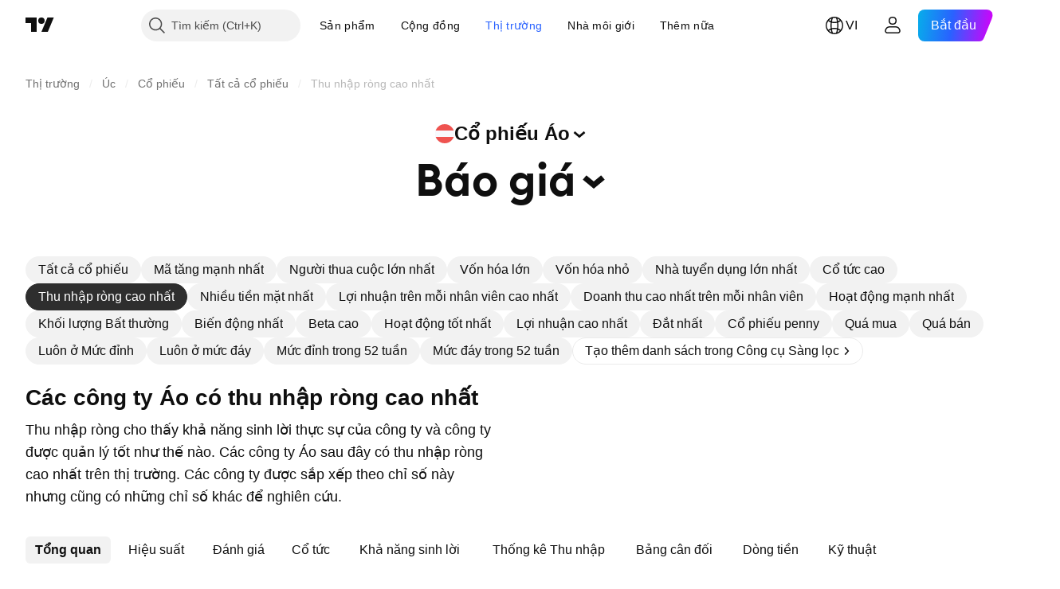

--- FILE ---
content_type: text/html; charset=utf-8
request_url: https://vn.tradingview.com/markets/stocks-austria/market-movers-highest-net-income/
body_size: 59686
content:

<!DOCTYPE html>
<html lang="vi" dir="ltr" class="is-not-authenticated is-not-pro  theme-light"
 data-theme="light">
<head><meta charset="utf-8" />
<meta name="viewport" content="width=device-width, initial-scale=1.0, maximum-scale=1.0, minimum-scale=1.0, user-scalable=no">	<script nonce="XiDnAeD0M1QxkininHN+jw==">window.initData = {};</script><title>Cổ phiếu Áo thu nhập ròng cao nhất — TradingView</title>
<!-- { block promo_footer_css_bundle } -->
		<!-- { render_css_bundle('promo_footer') } -->
		<link crossorigin="anonymous" href="https://static.tradingview.com/static/bundles/46610.f5092ed3c33b6a212b57.css" rel="stylesheet" type="text/css"/>
	<!-- { endblock promo_footer_css_bundle } -->

	<!-- { block personal_css_bundle } -->

			<!-- render_css_bundle('category_base') -->
			<!-- render_css_bundle('category') -->

			<link crossorigin="anonymous" href="https://static.tradingview.com/static/bundles/68555.bd4a617f902d8e4336d7.css" rel="stylesheet" type="text/css"/>
<link crossorigin="anonymous" href="https://static.tradingview.com/static/bundles/6140.2243f526973e835a8777.css" rel="stylesheet" type="text/css"/>
<link crossorigin="anonymous" href="https://static.tradingview.com/static/bundles/23454.1ee43ed7cda5d814dba7.css" rel="stylesheet" type="text/css"/>
<link crossorigin="anonymous" href="https://static.tradingview.com/static/bundles/80954.ffebbd5b14e162a70fac.css" rel="stylesheet" type="text/css"/>
<link crossorigin="anonymous" href="https://static.tradingview.com/static/bundles/91676.df517de208b59f042c3b.css" rel="stylesheet" type="text/css"/>
<link crossorigin="anonymous" href="https://static.tradingview.com/static/bundles/7738.146c7925be9f43c9c767.css" rel="stylesheet" type="text/css"/>
<link crossorigin="anonymous" href="https://static.tradingview.com/static/bundles/36511.0e277b504c24d73f6420.css" rel="stylesheet" type="text/css"/>
<link crossorigin="anonymous" href="https://static.tradingview.com/static/bundles/83436.72594d7096e07bd415b3.css" rel="stylesheet" type="text/css"/>
<link crossorigin="anonymous" href="https://static.tradingview.com/static/bundles/78006.bb4e309d13e8ea654e19.css" rel="stylesheet" type="text/css"/>
<link crossorigin="anonymous" href="https://static.tradingview.com/static/bundles/78819.c8a32e4a427c0c57131c.css" rel="stylesheet" type="text/css"/>
<link crossorigin="anonymous" href="https://static.tradingview.com/static/bundles/80152.515b38c2fad56295e0d7.css" rel="stylesheet" type="text/css"/>
<link crossorigin="anonymous" href="https://static.tradingview.com/static/bundles/19646.2a0b835c9459f5e8f334.css" rel="stylesheet" type="text/css"/>
<link crossorigin="anonymous" href="https://static.tradingview.com/static/bundles/12568.053cede951b9d64dea44.css" rel="stylesheet" type="text/css"/>
<link crossorigin="anonymous" href="https://static.tradingview.com/static/bundles/61466.8c6373aa92664b86de9e.css" rel="stylesheet" type="text/css"/>
<link crossorigin="anonymous" href="https://static.tradingview.com/static/bundles/15646.a33c76f5549cc7102e61.css" rel="stylesheet" type="text/css"/>
<link crossorigin="anonymous" href="https://static.tradingview.com/static/bundles/61593.1f12e32e6d4c4b83fe10.css" rel="stylesheet" type="text/css"/>
<link crossorigin="anonymous" href="https://static.tradingview.com/static/bundles/48372.e29096bd778450adbd58.css" rel="stylesheet" type="text/css"/>
<link crossorigin="anonymous" href="https://static.tradingview.com/static/bundles/53910.cec6b9b458e103483d37.css" rel="stylesheet" type="text/css"/>
<link crossorigin="anonymous" href="https://static.tradingview.com/static/bundles/2800.140a08c3b11237f684ec.css" rel="stylesheet" type="text/css"/>
<link crossorigin="anonymous" href="https://static.tradingview.com/static/bundles/97695.a607e1947cc1d6442aef.css" rel="stylesheet" type="text/css"/>
<link crossorigin="anonymous" href="https://static.tradingview.com/static/bundles/9331.0a1a897067abfebcf987.css" rel="stylesheet" type="text/css"/>
<link crossorigin="anonymous" href="https://static.tradingview.com/static/bundles/90580.dac4399ff7b622040d1f.css" rel="stylesheet" type="text/css"/>
<link crossorigin="anonymous" href="https://static.tradingview.com/static/bundles/72481.ef55e26861bc0752832a.css" rel="stylesheet" type="text/css"/>
<link crossorigin="anonymous" href="https://static.tradingview.com/static/bundles/82368.94f6a1fbb5da7c5493e0.css" rel="stylesheet" type="text/css"/>
<link crossorigin="anonymous" href="https://static.tradingview.com/static/bundles/94554.1d2904baf15ff6e7da23.css" rel="stylesheet" type="text/css"/>
			<link crossorigin="anonymous" href="https://static.tradingview.com/static/bundles/2206.0b382ed55589e98e3418.css" rel="stylesheet" type="text/css"/>
<link crossorigin="anonymous" href="https://static.tradingview.com/static/bundles/32149.2020d73e26d49ab4f152.css" rel="stylesheet" type="text/css"/>
<link crossorigin="anonymous" href="https://static.tradingview.com/static/bundles/82409.362fa6a7ab1f3e3b06c4.css" rel="stylesheet" type="text/css"/>
<link crossorigin="anonymous" href="https://static.tradingview.com/static/bundles/25511.49e2c06e42819c25d1f5.css" rel="stylesheet" type="text/css"/>
<link crossorigin="anonymous" href="https://static.tradingview.com/static/bundles/56548.c32eeb1152afcd97b12e.css" rel="stylesheet" type="text/css"/>
<link crossorigin="anonymous" href="https://static.tradingview.com/static/bundles/87645.d120eb695fc77759bee7.css" rel="stylesheet" type="text/css"/>
<link crossorigin="anonymous" href="https://static.tradingview.com/static/bundles/63731.893e8493ede47fdc9e97.css" rel="stylesheet" type="text/css"/>
<link crossorigin="anonymous" href="https://static.tradingview.com/static/bundles/11865.fddc8d070d80c834486e.css" rel="stylesheet" type="text/css"/>
<link crossorigin="anonymous" href="https://static.tradingview.com/static/bundles/38412.d28d32a9cf4c8b2ae874.css" rel="stylesheet" type="text/css"/>
<link crossorigin="anonymous" href="https://static.tradingview.com/static/bundles/18015.76b53d849e04d07888c5.css" rel="stylesheet" type="text/css"/>
<link crossorigin="anonymous" href="https://static.tradingview.com/static/bundles/3658.e52e20403800cce198b0.css" rel="stylesheet" type="text/css"/>
<link crossorigin="anonymous" href="https://static.tradingview.com/static/bundles/39059.52bf22cf20129e43d305.css" rel="stylesheet" type="text/css"/>
<link crossorigin="anonymous" href="https://static.tradingview.com/static/bundles/1282.fd9c7fdf81b96fb22c7d.css" rel="stylesheet" type="text/css"/>
<link crossorigin="anonymous" href="https://static.tradingview.com/static/bundles/17426.13fd8c9b6ec1d902b238.css" rel="stylesheet" type="text/css"/>
<link crossorigin="anonymous" href="https://static.tradingview.com/static/bundles/60940.f67cbde3d3ae77b51bc3.css" rel="stylesheet" type="text/css"/>
<link crossorigin="anonymous" href="https://static.tradingview.com/static/bundles/88250.7eaf449b9b8dc1231c6f.css" rel="stylesheet" type="text/css"/>
<link crossorigin="anonymous" href="https://static.tradingview.com/static/bundles/22535.62c62b9357725600bfe8.css" rel="stylesheet" type="text/css"/>
<link crossorigin="anonymous" href="https://static.tradingview.com/static/bundles/58571.763f13567f3804bdb577.css" rel="stylesheet" type="text/css"/>
<link crossorigin="anonymous" href="https://static.tradingview.com/static/bundles/73060.98fb7f7ed0540f23a565.css" rel="stylesheet" type="text/css"/>

			<!-- categories/base additional_css_bundles -->
				<!-- render_css_bundle(base_screener_facade_page_component) -->
				<link crossorigin="anonymous" href="https://static.tradingview.com/static/bundles/35954.a8e87c60a250a6212b03.css" rel="stylesheet" type="text/css"/>
<link crossorigin="anonymous" href="https://static.tradingview.com/static/bundles/80326.4dd8f716b361ea76fac9.css" rel="stylesheet" type="text/css"/>
<link crossorigin="anonymous" href="https://static.tradingview.com/static/bundles/85571.12891bfbb287744d3a89.css" rel="stylesheet" type="text/css"/>
<link crossorigin="anonymous" href="https://static.tradingview.com/static/bundles/3260.f577339c11e6441a352f.css" rel="stylesheet" type="text/css"/>
<link crossorigin="anonymous" href="https://static.tradingview.com/static/bundles/36983.a1a91e4e3b8d4d56af6a.css" rel="stylesheet" type="text/css"/>
<link crossorigin="anonymous" href="https://static.tradingview.com/static/bundles/56056.08865a24cd22e705a127.css" rel="stylesheet" type="text/css"/>
<link crossorigin="anonymous" href="https://static.tradingview.com/static/bundles/89838.89b41c884d5213432809.css" rel="stylesheet" type="text/css"/>
<link crossorigin="anonymous" href="https://static.tradingview.com/static/bundles/99004.97c3623a0a16ade99de8.css" rel="stylesheet" type="text/css"/>
<link crossorigin="anonymous" href="https://static.tradingview.com/static/bundles/87673.303d3d3a2eef8a440230.css" rel="stylesheet" type="text/css"/>
<link crossorigin="anonymous" href="https://static.tradingview.com/static/bundles/2604.9ad3142f13630874398c.css" rel="stylesheet" type="text/css"/>
<link crossorigin="anonymous" href="https://static.tradingview.com/static/bundles/80540.e664998b1025f8944a19.css" rel="stylesheet" type="text/css"/>
<link crossorigin="anonymous" href="https://static.tradingview.com/static/bundles/20553.dad95b9e4df028f98405.css" rel="stylesheet" type="text/css"/>
<link crossorigin="anonymous" href="https://static.tradingview.com/static/bundles/45527.b5acda22a891bd0b8b78.css" rel="stylesheet" type="text/css"/>
<link crossorigin="anonymous" href="https://static.tradingview.com/static/bundles/75621.826c38517eae6571304f.css" rel="stylesheet" type="text/css"/>
<link crossorigin="anonymous" href="https://static.tradingview.com/static/bundles/10787.b78aa0f889805782a114.css" rel="stylesheet" type="text/css"/>
<link crossorigin="anonymous" href="https://static.tradingview.com/static/bundles/35608.f2e1edd6097be38e73da.css" rel="stylesheet" type="text/css"/>
<link crossorigin="anonymous" href="https://static.tradingview.com/static/bundles/69513.2fb5f6f3eb739c16078d.css" rel="stylesheet" type="text/css"/>
<link crossorigin="anonymous" href="https://static.tradingview.com/static/bundles/1787.83eca2c4704f4649b7a3.css" rel="stylesheet" type="text/css"/>
<link crossorigin="anonymous" href="https://static.tradingview.com/static/bundles/37772.bb7416e25ce047652be6.css" rel="stylesheet" type="text/css"/>
<link crossorigin="anonymous" href="https://static.tradingview.com/static/bundles/96877.2ad4e54f72ca1dbe5a12.css" rel="stylesheet" type="text/css"/>
<link crossorigin="anonymous" href="https://static.tradingview.com/static/bundles/48133.249d27fbf7cfdf5dfd83.css" rel="stylesheet" type="text/css"/>
<link crossorigin="anonymous" href="https://static.tradingview.com/static/bundles/72798.f1db42b7b1545ca43c36.css" rel="stylesheet" type="text/css"/>
<link crossorigin="anonymous" href="https://static.tradingview.com/static/bundles/57534.906b5d47d47e4a2fad7b.css" rel="stylesheet" type="text/css"/>
<link crossorigin="anonymous" href="https://static.tradingview.com/static/bundles/55485.ed61cfe7a279b765a52c.css" rel="stylesheet" type="text/css"/>
<link crossorigin="anonymous" href="https://static.tradingview.com/static/bundles/90777.ec2a6e8f9fa5f15cee76.css" rel="stylesheet" type="text/css"/>
<link crossorigin="anonymous" href="https://static.tradingview.com/static/bundles/78863.b64b2b46fcec64bff38d.css" rel="stylesheet" type="text/css"/>
<link crossorigin="anonymous" href="https://static.tradingview.com/static/bundles/14878.b32038c65bd2c4208238.css" rel="stylesheet" type="text/css"/>
<link crossorigin="anonymous" href="https://static.tradingview.com/static/bundles/56355.92ae48f5bfa9f22708e1.css" rel="stylesheet" type="text/css"/>
<link crossorigin="anonymous" href="https://static.tradingview.com/static/bundles/2317.f8f03e09b6c9491b680b.css" rel="stylesheet" type="text/css"/>
<link crossorigin="anonymous" href="https://static.tradingview.com/static/bundles/53234.4e7692737dd26f524a8b.css" rel="stylesheet" type="text/css"/>
<link crossorigin="anonymous" href="https://static.tradingview.com/static/bundles/84476.c490c0ef58ae3de2acb4.css" rel="stylesheet" type="text/css"/>
<link crossorigin="anonymous" href="https://static.tradingview.com/static/bundles/7232.930f7fc7438c86aadf4d.css" rel="stylesheet" type="text/css"/>
<link crossorigin="anonymous" href="https://static.tradingview.com/static/bundles/92275.e4906aeeda8c192efa8f.css" rel="stylesheet" type="text/css"/>
<link crossorigin="anonymous" href="https://static.tradingview.com/static/bundles/20939.292967f9ba07944a7f16.css" rel="stylesheet" type="text/css"/>
<link crossorigin="anonymous" href="https://static.tradingview.com/static/bundles/41886.4fbbc0eda1071fb9ab6a.css" rel="stylesheet" type="text/css"/>
<link crossorigin="anonymous" href="https://static.tradingview.com/static/bundles/16350.4431cbd1f6b729e26320.css" rel="stylesheet" type="text/css"/>
<link crossorigin="anonymous" href="https://static.tradingview.com/static/bundles/48503.c2c9226daa3d0cb6aa9f.css" rel="stylesheet" type="text/css"/>
<link crossorigin="anonymous" href="https://static.tradingview.com/static/bundles/1944.81bf556505f3b1b77ca4.css" rel="stylesheet" type="text/css"/>
<link crossorigin="anonymous" href="https://static.tradingview.com/static/bundles/68816.daa27124a575a0bbc7ca.css" rel="stylesheet" type="text/css"/>
<link crossorigin="anonymous" href="https://static.tradingview.com/static/bundles/52483.5870d6c7a481a2e4698e.css" rel="stylesheet" type="text/css"/>
<link crossorigin="anonymous" href="https://static.tradingview.com/static/bundles/56144.dc7ca7e5eef969baa577.css" rel="stylesheet" type="text/css"/>
<link crossorigin="anonymous" href="https://static.tradingview.com/static/bundles/69172.d5745f64f10c74c8aaeb.css" rel="stylesheet" type="text/css"/>
<link crossorigin="anonymous" href="https://static.tradingview.com/static/bundles/86121.d70e5eec0929056a8ff7.css" rel="stylesheet" type="text/css"/>
<link crossorigin="anonymous" href="https://static.tradingview.com/static/bundles/34565.297ebe23613f959b88d0.css" rel="stylesheet" type="text/css"/>
			<!-- / categories/base additional_css_bundles -->

	<!-- { endblock personal_css_bundle } -->

	<!-- { block extra_styles } -->
	<!-- { endblock extra_styles } --><script nonce="XiDnAeD0M1QxkininHN+jw==">
	window.locale = 'vi_VN';
	window.language = 'vi';
</script>
	<!-- { block promo_footer_js_bundle } -->
		<!-- { render_js_bundle('promo_footer') } -->
		<link crossorigin="anonymous" href="https://static.tradingview.com/static/bundles/vi.63639.b3338e601db8cd24c7b2.js" rel="preload" as="script"/>
<link crossorigin="anonymous" href="https://static.tradingview.com/static/bundles/25096.de1c882df0ec063d1dc1.js" rel="preload" as="script"/>
<link crossorigin="anonymous" href="https://static.tradingview.com/static/bundles/promo_footer.4196aad6a15277ce443c.js" rel="preload" as="script"/><script crossorigin="anonymous" src="https://static.tradingview.com/static/bundles/vi.63639.b3338e601db8cd24c7b2.js" defer></script>
<script crossorigin="anonymous" src="https://static.tradingview.com/static/bundles/25096.de1c882df0ec063d1dc1.js" defer></script>
<script crossorigin="anonymous" src="https://static.tradingview.com/static/bundles/promo_footer.4196aad6a15277ce443c.js" defer></script>
	<!-- { endblock promo_footer_js_bundle } -->

	<!-- { block personal_js_bundle } -->
<!-- render_js_bundle('category_base') -->
			<!-- render_js_bundle('category') -->

			<link crossorigin="anonymous" href="https://static.tradingview.com/static/bundles/runtime.bbcd338e03acdef3f1ff.js" rel="preload" as="script"/>
<link crossorigin="anonymous" href="https://static.tradingview.com/static/bundles/vi.11389.42be35ac1593918bd09b.js" rel="preload" as="script"/>
<link crossorigin="anonymous" href="https://static.tradingview.com/static/bundles/32227.d826c45d2d27f2ff4314.js" rel="preload" as="script"/>
<link crossorigin="anonymous" href="https://static.tradingview.com/static/bundles/21281.8ffbb3c2f6e025f4b79a.js" rel="preload" as="script"/>
<link crossorigin="anonymous" href="https://static.tradingview.com/static/bundles/22665.478e72b4af5ae0c375ec.js" rel="preload" as="script"/>
<link crossorigin="anonymous" href="https://static.tradingview.com/static/bundles/12886.7be7542f140baf734d79.js" rel="preload" as="script"/>
<link crossorigin="anonymous" href="https://static.tradingview.com/static/bundles/22023.6f1c6751386c9d47d5ab.js" rel="preload" as="script"/>
<link crossorigin="anonymous" href="https://static.tradingview.com/static/bundles/2373.59a0b028f1570b2db027.js" rel="preload" as="script"/>
<link crossorigin="anonymous" href="https://static.tradingview.com/static/bundles/14483.d78dc4a1b82902647966.js" rel="preload" as="script"/>
<link crossorigin="anonymous" href="https://static.tradingview.com/static/bundles/51662.188415568603f57e5dd0.js" rel="preload" as="script"/>
<link crossorigin="anonymous" href="https://static.tradingview.com/static/bundles/68134.5da0104b31cf2773ce16.js" rel="preload" as="script"/>
<link crossorigin="anonymous" href="https://static.tradingview.com/static/bundles/93243.3f0e3c891f56c1abbeea.js" rel="preload" as="script"/>
<link crossorigin="anonymous" href="https://static.tradingview.com/static/bundles/59298.cb493e5ef87138de558a.js" rel="preload" as="script"/>
<link crossorigin="anonymous" href="https://static.tradingview.com/static/bundles/658.cafb7f77681567a3f1e2.js" rel="preload" as="script"/>
<link crossorigin="anonymous" href="https://static.tradingview.com/static/bundles/16117.f9e1d1522a4c9f43dc93.js" rel="preload" as="script"/>
<link crossorigin="anonymous" href="https://static.tradingview.com/static/bundles/13784.847846e8cd620b129616.js" rel="preload" as="script"/>
<link crossorigin="anonymous" href="https://static.tradingview.com/static/bundles/91834.02f08fc833fe7cea4538.js" rel="preload" as="script"/>
<link crossorigin="anonymous" href="https://static.tradingview.com/static/bundles/46105.2eef3823eb0e970727a7.js" rel="preload" as="script"/>
<link crossorigin="anonymous" href="https://static.tradingview.com/static/bundles/89282.dcbc0e8894f539eb314e.js" rel="preload" as="script"/>
<link crossorigin="anonymous" href="https://static.tradingview.com/static/bundles/category_base.442ed0e22b95c1db3cd6.js" rel="preload" as="script"/><script crossorigin="anonymous" src="https://static.tradingview.com/static/bundles/runtime.bbcd338e03acdef3f1ff.js" defer></script>
<script crossorigin="anonymous" src="https://static.tradingview.com/static/bundles/vi.11389.42be35ac1593918bd09b.js" defer></script>
<script crossorigin="anonymous" src="https://static.tradingview.com/static/bundles/32227.d826c45d2d27f2ff4314.js" defer></script>
<script crossorigin="anonymous" src="https://static.tradingview.com/static/bundles/21281.8ffbb3c2f6e025f4b79a.js" defer></script>
<script crossorigin="anonymous" src="https://static.tradingview.com/static/bundles/22665.478e72b4af5ae0c375ec.js" defer></script>
<script crossorigin="anonymous" src="https://static.tradingview.com/static/bundles/12886.7be7542f140baf734d79.js" defer></script>
<script crossorigin="anonymous" src="https://static.tradingview.com/static/bundles/22023.6f1c6751386c9d47d5ab.js" defer></script>
<script crossorigin="anonymous" src="https://static.tradingview.com/static/bundles/2373.59a0b028f1570b2db027.js" defer></script>
<script crossorigin="anonymous" src="https://static.tradingview.com/static/bundles/14483.d78dc4a1b82902647966.js" defer></script>
<script crossorigin="anonymous" src="https://static.tradingview.com/static/bundles/51662.188415568603f57e5dd0.js" defer></script>
<script crossorigin="anonymous" src="https://static.tradingview.com/static/bundles/68134.5da0104b31cf2773ce16.js" defer></script>
<script crossorigin="anonymous" src="https://static.tradingview.com/static/bundles/93243.3f0e3c891f56c1abbeea.js" defer></script>
<script crossorigin="anonymous" src="https://static.tradingview.com/static/bundles/59298.cb493e5ef87138de558a.js" defer></script>
<script crossorigin="anonymous" src="https://static.tradingview.com/static/bundles/658.cafb7f77681567a3f1e2.js" defer></script>
<script crossorigin="anonymous" src="https://static.tradingview.com/static/bundles/16117.f9e1d1522a4c9f43dc93.js" defer></script>
<script crossorigin="anonymous" src="https://static.tradingview.com/static/bundles/13784.847846e8cd620b129616.js" defer></script>
<script crossorigin="anonymous" src="https://static.tradingview.com/static/bundles/91834.02f08fc833fe7cea4538.js" defer></script>
<script crossorigin="anonymous" src="https://static.tradingview.com/static/bundles/46105.2eef3823eb0e970727a7.js" defer></script>
<script crossorigin="anonymous" src="https://static.tradingview.com/static/bundles/89282.dcbc0e8894f539eb314e.js" defer></script>
<script crossorigin="anonymous" src="https://static.tradingview.com/static/bundles/category_base.442ed0e22b95c1db3cd6.js" defer></script>
			<link crossorigin="anonymous" href="https://static.tradingview.com/static/bundles/vi.22589.2800893b15888a8cb9f9.js" rel="preload" as="script"/>
<link crossorigin="anonymous" href="https://static.tradingview.com/static/bundles/84434.120d06989366c97d852e.js" rel="preload" as="script"/>
<link crossorigin="anonymous" href="https://static.tradingview.com/static/bundles/25977.1ca0e0e11ed027ab1369.js" rel="preload" as="script"/>
<link crossorigin="anonymous" href="https://static.tradingview.com/static/bundles/98777.b0d6b6f1842467663bf5.js" rel="preload" as="script"/>
<link crossorigin="anonymous" href="https://static.tradingview.com/static/bundles/4570.7df04ff726ec9de10a0f.js" rel="preload" as="script"/>
<link crossorigin="anonymous" href="https://static.tradingview.com/static/bundles/24377.3bc2e021db733b51d5d1.js" rel="preload" as="script"/>
<link crossorigin="anonymous" href="https://static.tradingview.com/static/bundles/83160.5c8a32fe4edea68cecbd.js" rel="preload" as="script"/>
<link crossorigin="anonymous" href="https://static.tradingview.com/static/bundles/31136.3223e90a72af3d7a1a6a.js" rel="preload" as="script"/>
<link crossorigin="anonymous" href="https://static.tradingview.com/static/bundles/77348.6bf07b603beb12ed323c.js" rel="preload" as="script"/>
<link crossorigin="anonymous" href="https://static.tradingview.com/static/bundles/8721.9b0f32f0e7525003e53d.js" rel="preload" as="script"/>
<link crossorigin="anonymous" href="https://static.tradingview.com/static/bundles/54688.ddb4dccb33b9936541b6.js" rel="preload" as="script"/>
<link crossorigin="anonymous" href="https://static.tradingview.com/static/bundles/22114.983b595d6e450fde714c.js" rel="preload" as="script"/>
<link crossorigin="anonymous" href="https://static.tradingview.com/static/bundles/29545.f1261a33e880f2a32b88.js" rel="preload" as="script"/>
<link crossorigin="anonymous" href="https://static.tradingview.com/static/bundles/category.3067a7fa7a213ff91b9b.js" rel="preload" as="script"/><script crossorigin="anonymous" src="https://static.tradingview.com/static/bundles/vi.22589.2800893b15888a8cb9f9.js" defer></script>
<script crossorigin="anonymous" src="https://static.tradingview.com/static/bundles/84434.120d06989366c97d852e.js" defer></script>
<script crossorigin="anonymous" src="https://static.tradingview.com/static/bundles/25977.1ca0e0e11ed027ab1369.js" defer></script>
<script crossorigin="anonymous" src="https://static.tradingview.com/static/bundles/98777.b0d6b6f1842467663bf5.js" defer></script>
<script crossorigin="anonymous" src="https://static.tradingview.com/static/bundles/4570.7df04ff726ec9de10a0f.js" defer></script>
<script crossorigin="anonymous" src="https://static.tradingview.com/static/bundles/24377.3bc2e021db733b51d5d1.js" defer></script>
<script crossorigin="anonymous" src="https://static.tradingview.com/static/bundles/83160.5c8a32fe4edea68cecbd.js" defer></script>
<script crossorigin="anonymous" src="https://static.tradingview.com/static/bundles/31136.3223e90a72af3d7a1a6a.js" defer></script>
<script crossorigin="anonymous" src="https://static.tradingview.com/static/bundles/77348.6bf07b603beb12ed323c.js" defer></script>
<script crossorigin="anonymous" src="https://static.tradingview.com/static/bundles/8721.9b0f32f0e7525003e53d.js" defer></script>
<script crossorigin="anonymous" src="https://static.tradingview.com/static/bundles/54688.ddb4dccb33b9936541b6.js" defer></script>
<script crossorigin="anonymous" src="https://static.tradingview.com/static/bundles/22114.983b595d6e450fde714c.js" defer></script>
<script crossorigin="anonymous" src="https://static.tradingview.com/static/bundles/29545.f1261a33e880f2a32b88.js" defer></script>
<script crossorigin="anonymous" src="https://static.tradingview.com/static/bundles/category.3067a7fa7a213ff91b9b.js" defer></script>	<!-- { endblock personal_js_bundle } -->

	<!-- { block additional_js_bundle } -->
<!-- categories/base additional_js_bundles -->				<!-- render_js_bundle(base_screener_facade_page_component) -->
				<link crossorigin="anonymous" href="https://static.tradingview.com/static/bundles/vi.44944.16c911b270a0a42cc0f3.js" rel="preload" as="script"/>
<link crossorigin="anonymous" href="https://static.tradingview.com/static/bundles/vi.23622.6d50ee524b56dd005dd2.js" rel="preload" as="script"/>
<link crossorigin="anonymous" href="https://static.tradingview.com/static/bundles/55091.de18b7de898b57ef5ec7.js" rel="preload" as="script"/>
<link crossorigin="anonymous" href="https://static.tradingview.com/static/bundles/82918.b2e57938b07ef042f8fb.js" rel="preload" as="script"/>
<link crossorigin="anonymous" href="https://static.tradingview.com/static/bundles/72780.d2d14e725bfc6cc4a2ce.js" rel="preload" as="script"/>
<link crossorigin="anonymous" href="https://static.tradingview.com/static/bundles/77978.ce1d2f6b4610b8ecb11d.js" rel="preload" as="script"/>
<link crossorigin="anonymous" href="https://static.tradingview.com/static/bundles/70182.6fcc666ba8a0fc46df86.js" rel="preload" as="script"/>
<link crossorigin="anonymous" href="https://static.tradingview.com/static/bundles/92283.6623ac463b5184deeb91.js" rel="preload" as="script"/>
<link crossorigin="anonymous" href="https://static.tradingview.com/static/bundles/83045.39130ef70d00c85adcf0.js" rel="preload" as="script"/>
<link crossorigin="anonymous" href="https://static.tradingview.com/static/bundles/7360.6ad6f26c6b27985de608.js" rel="preload" as="script"/>
<link crossorigin="anonymous" href="https://static.tradingview.com/static/bundles/init-screener-symbol-page.eb4b4c3fa5896ab8392f.js" rel="preload" as="script"/>
<link crossorigin="anonymous" href="https://static.tradingview.com/static/bundles/base_screener_facade_page_component.e7449f866d99c0c882d2.js" rel="preload" as="script"/><script crossorigin="anonymous" src="https://static.tradingview.com/static/bundles/vi.44944.16c911b270a0a42cc0f3.js" defer></script>
<script crossorigin="anonymous" src="https://static.tradingview.com/static/bundles/vi.23622.6d50ee524b56dd005dd2.js" defer></script>
<script crossorigin="anonymous" src="https://static.tradingview.com/static/bundles/55091.de18b7de898b57ef5ec7.js" defer></script>
<script crossorigin="anonymous" src="https://static.tradingview.com/static/bundles/82918.b2e57938b07ef042f8fb.js" defer></script>
<script crossorigin="anonymous" src="https://static.tradingview.com/static/bundles/72780.d2d14e725bfc6cc4a2ce.js" defer></script>
<script crossorigin="anonymous" src="https://static.tradingview.com/static/bundles/77978.ce1d2f6b4610b8ecb11d.js" defer></script>
<script crossorigin="anonymous" src="https://static.tradingview.com/static/bundles/70182.6fcc666ba8a0fc46df86.js" defer></script>
<script crossorigin="anonymous" src="https://static.tradingview.com/static/bundles/92283.6623ac463b5184deeb91.js" defer></script>
<script crossorigin="anonymous" src="https://static.tradingview.com/static/bundles/83045.39130ef70d00c85adcf0.js" defer></script>
<script crossorigin="anonymous" src="https://static.tradingview.com/static/bundles/7360.6ad6f26c6b27985de608.js" defer></script>
<script crossorigin="anonymous" src="https://static.tradingview.com/static/bundles/init-screener-symbol-page.eb4b4c3fa5896ab8392f.js" defer></script>
<script crossorigin="anonymous" src="https://static.tradingview.com/static/bundles/base_screener_facade_page_component.e7449f866d99c0c882d2.js" defer></script>
			<!-- / categories/base additional_js_bundles -->	<!-- { endblock additional_js_bundle } -->	<script nonce="XiDnAeD0M1QxkininHN+jw==">
		window.initData = window.initData || {};
		window.initData.theme = "light";
			(()=>{"use strict";const t=/(?:^|;)\s*theme=(dark|light)(?:;|$)|$/.exec(document.cookie)[1];t&&(document.documentElement.classList.toggle("theme-dark","dark"===t),document.documentElement.classList.toggle("theme-light","light"===t),document.documentElement.dataset.theme=t,window.initData=window.initData||{},window.initData.theme=t)})();
	</script>
	<script nonce="XiDnAeD0M1QxkininHN+jw==">
		(()=>{"use strict";"undefined"!=typeof window&&"undefined"!=typeof navigator&&/mac/i.test(navigator.platform)&&document.documentElement.classList.add("mac_os_system")})();
	</script>

	<script nonce="XiDnAeD0M1QxkininHN+jw==">var environment = "battle";
		window.WS_HOST_PING_REQUIRED = true;
		window.BUILD_TIME = "2025-12-11T09:00:33";
		window.WEBSOCKET_HOST = "data.tradingview.com";
		window.WEBSOCKET_PRO_HOST = "prodata.tradingview.com";
		window.WEBSOCKET_HOST_FOR_DEEP_BACKTESTING = "history-data.tradingview.com";
		window.WIDGET_HOST = "https://www.tradingview-widget.com";
		window.TradingView = window.TradingView || {};
	</script>

	<link rel="conversions-config" href="https://s3.tradingview.com/conversions_vi.json">
	<link rel="metrics-config" href="https://scanner-backend.tradingview.com/enum/ordered?id=metrics&lang=vi&label-product=ytm-metrics-plan.json" crossorigin>

	<script nonce="XiDnAeD0M1QxkininHN+jw==">
		(()=>{"use strict";function e(e,t=!1){const{searchParams:n}=new URL(String(location));let s="true"===n.get("mobileapp_new"),o="true"===n.get("mobileapp");if(!t){const e=function(e){const t=e+"=",n=document.cookie.split(";");for(let e=0;e<n.length;e++){let s=n[e];for(;" "===s.charAt(0);)s=s.substring(1,s.length);if(0===s.indexOf(t))return s.substring(t.length,s.length)}return null}("tv_app")||"";s||=["android","android_nps"].includes(e),o||="ios"===e}return!("new"!==e&&"any"!==e||!s)||!("new"===e||!o)}const t=()=>{},n="~m~";class s{constructor(e,t={}){this.sessionid=null,this.connected=!1,this._timeout=null,this._base=e,this._options={timeout:t.timeout||2e4,connectionType:t.connectionType}}connect(){this._socket=new WebSocket(this._prepareUrl()),this._socket.onmessage=e=>{if("string"!=typeof e.data)throw new TypeError(`The WebSocket message should be a string. Recieved ${Object.prototype.toString.call(e.data)}`);this._onData(e.data)},this._socket.onclose=this._onClose.bind(this),this._socket.onerror=this._onError.bind(this)}send(e){this._socket&&this._socket.send(this._encode(e))}disconnect(){this._clearIdleTimeout(),this._socket&&(this._socket.onmessage=t,this._socket.onclose=t,this._socket.onerror=t,this._socket.close())}_clearIdleTimeout(){null!==this._timeout&&(clearTimeout(this._timeout),this._timeout=null)}_encode(e){let t,o="";const i=Array.isArray(e)?e:[e],c=i.length;for(let e=0;e<c;e++)t=null===i[e]||void 0===i[e]?"":s._stringify(i[e]),o+=n+t.length+n+t;return o}_decode(e){const t=[];let s,o;do{if(e.substring(0,3)!==n)return t;s="",o="";const i=(e=e.substring(3)).length;for(let t=0;t<i;t++){if(o=Number(e.substring(t,t+1)),Number(e.substring(t,t+1))!==o){e=e.substring(s.length+3),s=Number(s);break}s+=o}t.push(e.substring(0,s)),e=e.substring(s)}while(""!==e);return t}_onData(e){this._setTimeout();const t=this._decode(e),n=t.length;for(let e=0;e<n;e++)this._onMessage(t[e])}_setTimeout(){this._clearIdleTimeout(),this._timeout=setTimeout(this._onTimeout.bind(this),this._options.timeout)}_onTimeout(){this.disconnect(),this._onDisconnect({code:4e3,reason:"socket.io timeout",wasClean:!1})}_onMessage(e){this.sessionid?this._checkIfHeartbeat(e)?this._onHeartbeat(e.slice(3)):this._checkIfJson(e)?this._base.onMessage(JSON.parse(e.slice(3))):this._base.onMessage(e):(this.sessionid=e,this._onConnect())}_checkIfHeartbeat(e){return this._checkMessageType(e,"h")}_checkIfJson(e){return this._checkMessageType(e,"j")}_checkMessageType(e,t){return e.substring(0,3)==="~"+t+"~"}_onHeartbeat(e){this.send("~h~"+e)}_onConnect(){this.connected=!0,this._base.onConnect()}_onDisconnect(e){this._clear(),this._base.onDisconnect(e),this.sessionid=null}_clear(){this.connected=!1}_prepareUrl(){const t=i(this._base.host);if(t.pathname+="socket.io/websocket",t.protocol="wss:",t.searchParams.append("from",window.location.pathname.slice(1,50)),t.searchParams.append("date",window.BUILD_TIME||""),e("any")&&t.searchParams.append("client","mobile"),this._options.connectionType&&t.searchParams.append("type",this._options.connectionType),
window.WEBSOCKET_PARAMS_ANALYTICS){const{ws_page_uri:e,ws_ancestor_origin:n}=window.WEBSOCKET_PARAMS_ANALYTICS;e&&t.searchParams.append("page-uri",e),n&&t.searchParams.append("ancestor-origin",n)}return t.href}_onClose(e){this._clearIdleTimeout(),this._onDisconnect(e)}_onError(e){this._clearIdleTimeout(),this._clear(),this._base.emit("error",[e]),this.sessionid=null}static _stringify(e){return"[object Object]"===Object.prototype.toString.call(e)?"~j~"+JSON.stringify(e):String(e)}}class o{constructor(e,t){this.host=e,this._connecting=!1,this._events={},this.transport=this._getTransport(t)}isConnected(){return!!this.transport&&this.transport.connected}isConnecting(){return this._connecting}connect(){this.isConnected()||(this._connecting&&this.disconnect(),this._connecting=!0,this.transport.connect())}send(e){this.transport&&this.transport.connected&&this.transport.send(e)}disconnect(){this.transport&&this.transport.disconnect()}on(e,t){e in this._events||(this._events[e]=[]),this._events[e].push(t)}offAll(){this._events={}}onMessage(e){this.emit("message",[e])}emit(e,t=[]){if(e in this._events){const n=this._events[e].concat(),s=n.length;for(let e=0;e<s;e++)n[e].apply(this,t)}}onConnect(){this.clear(),this.emit("connect")}onDisconnect(e){this.emit("disconnect",[e])}clear(){this._connecting=!1}_getTransport(e){return new s(this,e)}}function i(e){const t=-1!==e.indexOf("/")?new URL(e):new URL("wss://"+e);if("wss:"!==t.protocol&&"https:"!==t.protocol)throw new Error("Invalid websocket base "+e);return t.pathname.endsWith("/")||(t.pathname+="/"),t.search="",t.username="",t.password="",t}const c="undefined"!=typeof window&&Number(window.TELEMETRY_WS_ERROR_LOGS_THRESHOLD)||0;class r{constructor(e,t={}){this._queueStack=[],this._logsQueue=[],this._telemetryObjectsQueue=[],this._reconnectCount=0,this._redirectCount=0,this._errorsCount=0,this._errorsInfoSent=!1,this._connectionStart=null,this._connectionEstablished=null,this._reconnectTimeout=null,this._onlineCancellationToken=null,this._isConnectionForbidden=!1,this._initialHost=t.initialHost||null,this._suggestedHost=e,this._proHost=t.proHost,this._reconnectHost=t.reconnectHost,this._noReconnectAfterTimeout=!0===t.noReconnectAfterTimeout,this._dataRequestTimeout=t.dataRequestTimeout,this._connectionType=t.connectionType,this._doConnect(),t.pingRequired&&-1===window.location.search.indexOf("noping")&&this._startPing()}connect(){this._tryConnect()}resetCounters(){this._reconnectCount=0,this._redirectCount=0}setLogger(e,t){this._logger=e,this._getLogHistory=t,this._flushLogs()}setTelemetry(e){this._telemetry=e,this._telemetry.reportSent.subscribe(this,this._onTelemetrySent),this._flushTelemetry()}onReconnect(e){this._onReconnect=e}isConnected(){return!!this._socket&&this._socket.isConnected()}isConnecting(){return!!this._socket&&this._socket.isConnecting()}on(e,t){return!!this._socket&&("connect"===e&&this._socket.isConnected()?t():"disconnect"===e?this._disconnectCallbacks.push(t):this._socket.on(e,t),!0)}getSessionId(){
return this._socket&&this._socket.transport?this._socket.transport.sessionid:null}send(e){return this.isConnected()?(this._socket.send(e),!0):(this._queueMessage(e),!1)}getConnectionEstablished(){return this._connectionEstablished}getHost(){const e=this._tryGetProHost();return null!==e?e:this._reconnectHost&&this._reconnectCount>3?this._reconnectHost:this._suggestedHost}getReconnectCount(){return this._reconnectCount}getRedirectCount(){return this._redirectCount}getConnectionStart(){return this._connectionStart}disconnect(){this._clearReconnectTimeout(),(this.isConnected()||this.isConnecting())&&(this._propagateDisconnect(),this._disconnectCallbacks=[],this._closeSocket())}forbidConnection(){this._isConnectionForbidden=!0,this.disconnect()}allowConnection(){this._isConnectionForbidden=!1,this.connect()}isMaxRedirects(){return this._redirectCount>=20}isMaxReconnects(){return this._reconnectCount>=20}getPingInfo(){return this._pingInfo||null}_tryGetProHost(){return window.TradingView&&window.TradingView.onChartPage&&"battle"===window.environment&&!this._redirectCount&&-1===window.location.href.indexOf("ws_host")?this._initialHost?this._initialHost:void 0!==window.user&&window.user.pro_plan?this._proHost||this._suggestedHost:null:null}_queueMessage(e){0===this._queueStack.length&&this._logMessage(0,"Socket is not connected. Queued a message"),this._queueStack.push(e)}_processMessageQueue(){0!==this._queueStack.length&&(this._logMessage(0,"Processing queued messages"),this._queueStack.forEach(this.send.bind(this)),this._logMessage(0,"Processed "+this._queueStack.length+" messages"),this._queueStack=[])}_onDisconnect(e){this._noReconnectAfterTimeout||null!==this._reconnectTimeout||(this._reconnectTimeout=setTimeout(this._tryReconnect.bind(this),5e3)),this._clearOnlineCancellationToken();let t="disconnect session:"+this.getSessionId();e&&(t+=", code:"+e.code+", reason:"+e.reason,1005===e.code&&this._sendTelemetry("websocket_code_1005")),this._logMessage(0,t),this._propagateDisconnect(e),this._closeSocket(),this._queueStack=[]}_closeSocket(){null!==this._socket&&(this._socket.offAll(),this._socket.disconnect(),this._socket=null)}_logMessage(e,t){const n={method:e,message:t};this._logger?this._flushLogMessage(n):(n.message=`[${(new Date).toISOString()}] ${n.message}`,this._logsQueue.push(n))}_flushLogMessage(e){switch(e.method){case 2:this._logger.logDebug(e.message);break;case 3:this._logger.logError(e.message);break;case 0:this._logger.logInfo(e.message);break;case 1:this._logger.logNormal(e.message)}}_flushLogs(){this._flushLogMessage({method:1,message:"messages from queue. Start."}),this._logsQueue.forEach((e=>{this._flushLogMessage(e)})),this._flushLogMessage({method:1,message:"messages from queue. End."}),this._logsQueue=[]}_sendTelemetry(e,t){const n={event:e,params:t};this._telemetry?this._flushTelemetryObject(n):this._telemetryObjectsQueue.push(n)}_flushTelemetryObject(e){this._telemetry.sendChartReport(e.event,e.params,!1)}_flushTelemetry(){this._telemetryObjectsQueue.forEach((e=>{this._flushTelemetryObject(e)})),
this._telemetryObjectsQueue=[]}_doConnect(){this._socket&&(this._socket.isConnected()||this._socket.isConnecting())||(this._clearOnlineCancellationToken(),this._host=this.getHost(),this._socket=new o(this._host,{timeout:this._dataRequestTimeout,connectionType:this._connectionType}),this._logMessage(0,"Connecting to "+this._host),this._bindEvents(),this._disconnectCallbacks=[],this._connectionStart=performance.now(),this._connectionEstablished=null,this._socket.connect(),performance.mark("SWSC",{detail:"Start WebSocket connection"}),this._socket.on("connect",(()=>{performance.mark("EWSC",{detail:"End WebSocket connection"}),performance.measure("WebSocket connection delay","SWSC","EWSC")})))}_propagateDisconnect(e){const t=this._disconnectCallbacks.length;for(let n=0;n<t;n++)this._disconnectCallbacks[n](e||{})}_bindEvents(){this._socket&&(this._socket.on("connect",(()=>{const e=this.getSessionId();if("string"==typeof e){const t=JSON.parse(e);if(t.redirect)return this._redirectCount+=1,this._suggestedHost=t.redirect,this.isMaxRedirects()&&this._sendTelemetry("redirect_bailout"),void this._redirect()}this._connectionEstablished=performance.now(),this._processMessageQueue(),this._logMessage(0,"connect session:"+e)})),this._socket.on("disconnect",this._onDisconnect.bind(this)),this._socket.on("close",this._onDisconnect.bind(this)),this._socket.on("error",(e=>{this._logMessage(0,new Date+" session:"+this.getSessionId()+" websocket error:"+JSON.stringify(e)),this._sendTelemetry("websocket_error"),this._errorsCount++,!this._errorsInfoSent&&this._errorsCount>=c&&(void 0!==this._lastConnectCallStack&&(this._sendTelemetry("websocket_error_connect_stack",{text:this._lastConnectCallStack}),delete this._lastConnectCallStack),void 0!==this._getLogHistory&&this._sendTelemetry("websocket_error_log",{text:this._getLogHistory(50).join("\n")}),this._errorsInfoSent=!0)})))}_redirect(){this.disconnect(),this._reconnectWhenOnline()}_tryReconnect(){this._tryConnect()&&(this._reconnectCount+=1)}_tryConnect(){return!this._isConnectionForbidden&&(this._clearReconnectTimeout(),this._lastConnectCallStack=new Error(`WebSocket connect stack. Is connected: ${this.isConnected()}.`).stack||"",!this.isConnected()&&(this.disconnect(),this._reconnectWhenOnline(),!0))}_clearOnlineCancellationToken(){this._onlineCancellationToken&&(this._onlineCancellationToken(),this._onlineCancellationToken=null)}_clearReconnectTimeout(){null!==this._reconnectTimeout&&(clearTimeout(this._reconnectTimeout),this._reconnectTimeout=null)}_reconnectWhenOnline(){if(navigator.onLine)return this._logMessage(0,"Network status: online - trying to connect"),this._doConnect(),void(this._onReconnect&&this._onReconnect());this._logMessage(0,"Network status: offline - wait until online"),this._onlineCancellationToken=function(e){let t=e;const n=()=>{window.removeEventListener("online",n),t&&t()};return window.addEventListener("online",n),()=>{t=null}}((()=>{this._logMessage(0,"Network status changed to online - trying to connect"),this._doConnect(),
this._onReconnect&&this._onReconnect()}))}_onTelemetrySent(e){"websocket_error"in e&&(this._errorsCount=0,this._errorsInfoSent=!1)}_startPing(){if(this._pingIntervalId)return;const e=i(this.getHost());e.pathname+="ping",e.protocol="https:";let t=0,n=0;const s=e=>{this._pingInfo=this._pingInfo||{max:0,min:1/0,avg:0};const s=(new Date).getTime()-e;s>this._pingInfo.max&&(this._pingInfo.max=s),s<this._pingInfo.min&&(this._pingInfo.min=s),t+=s,n++,this._pingInfo.avg=t/n,n>=10&&this._pingIntervalId&&(clearInterval(this._pingIntervalId),delete this._pingIntervalId)};this._pingIntervalId=setInterval((()=>{const t=(new Date).getTime(),n=new XMLHttpRequest;n.open("GET",e,!0),n.send(),n.onreadystatechange=()=>{n.readyState===XMLHttpRequest.DONE&&200===n.status&&s(t)}}),1e4)}}window.WSBackendConnection=new r(window.WEBSOCKET_HOST,{pingRequired:window.WS_HOST_PING_REQUIRED,proHost:window.WEBSOCKET_PRO_HOST,reconnectHost:window.WEBSOCKET_HOST_FOR_RECONNECT,initialHost:window.WEBSOCKET_INITIAL_HOST,connectionType:window.WEBSOCKET_CONNECTION_TYPE}),window.WSBackendConnectionCtor=r})();
	</script>

		<script nonce="XiDnAeD0M1QxkininHN+jw==">
			window.initData.url = "/markets/stocks-austria/market-movers-highest-net-income/";

window.initData.feed_meta = {};
		</script>

	<script nonce="XiDnAeD0M1QxkininHN+jw==">var is_authenticated = false;
		var user = {"username":"Guest","following":"0","followers":"0","ignore_list":[],"available_offers":{}};
		window.initData.priceAlertsFacadeClientUrl = "https://pricealerts.tradingview.com";
		window.initData.currentLocaleInfo = {"language":"vi","language_name":"Tiếng Việt","flag":"vn","geoip_code":"vn","iso":"vi","iso_639_3":"vie","global_name":"Vietnamese"};
		window.initData.offerButtonInfo = {"class_name":"tv-header__offer-button-container--trial-join","title":"Bắt đầu","href":"/pricing/?source=header_go_pro_button&feature=start_free_trial","subtitle":null,"expiration":null,"color":"gradient","stretch":false};
		window.initData.settings = {'S3_LOGO_SERVICE_BASE_URL': 'https://s3-symbol-logo.tradingview.com/', 'S3_NEWS_IMAGE_SERVICE_BASE_URL': 'https://s3.tradingview.com/news/', 'WEBPACK_STATIC_PATH': 'https://static.tradingview.com/static/bundles/', 'TRADING_URL': 'https://papertrading.tradingview.com', 'CRUD_STORAGE_URL': 'https://crud-storage.xstaging.tv'};
		window.countryCode = "US";


			window.__initialEnabledFeaturesets =
				(window.__initialEnabledFeaturesets || []).concat(
					['tv_production'].concat(
						window.ClientCustomConfiguration && window.ClientCustomConfiguration.getEnabledFeatureSet
							? JSON.parse(window.ClientCustomConfiguration.getEnabledFeatureSet())
							: []
					)
				);

			if (window.ClientCustomConfiguration && window.ClientCustomConfiguration.getDisabledFeatureSet) {
				window.__initialDisabledFeaturesets = JSON.parse(window.ClientCustomConfiguration.getDisabledFeatureSet());
			}



			var lastGlobalNotificationIds = [14718,14702,14653,14622,14571,14552,14535,14509,14473,14456,14436];

		var shopConf = {
			offers: [],
		};

		var featureToggleState = {"black_friday_popup":1.0,"black_friday_mainpage":1.0,"black_friday_extend_limitation":1.0,"chart_autosave_5min":1.0,"chart_autosave_30min":1.0,"chart_save_metainfo_separately":1.0,"performance_test_mode":1.0,"ticks_replay":1.0,"footprint_statistic_table":1.0,"chart_storage_hibernation_delay_60min":1.0,"log_replay_to_persistent_logger":1.0,"enable_select_date_replay_mobile":1.0,"support_persistent_logs":1.0,"seasonals_table":1.0,"enable_step_by_step_hints_for_drawings":1.0,"enable_new_indicators_templates_view":1.0,"allow_brackets_profit_loss":1.0,"enable_traded_context_linking":1.0,"order_context_validation_in_instant_mode":1.0,"internal_fullscreen_api":1.0,"alerts-watchlist-allow-in-multicondions":0.2,"alerts-pro-symbol-filtering":1.0,"alerts-disable-fires-read-from-toast":1.0,"alerts-editor-fire-rate-setting":1.0,"enable_symbol_change_restriction_on_widgets":1.0,"enable_asx_symbol_restriction":1.0,"symphony_allow_non_partitioned_cookie_on_old_symphony":1.0,"symphony_notification_badges":1.0,"symphony_use_adk_for_upgrade_request":1.0,"telegram_mini_app_reduce_snapshot_quality":1.0,"news_enable_filtering_by_user":1.0,"timeout_django_db":0.15,"timeout_django_usersettings_db":0.15,"timeout_django_charts_db":0.25,"timeout_django_symbols_lists_db":0.25,"timeout_django_minds_db":0.05,"timeout_django_logging_db":0.25,"disable_services_monitor_metrics":1.0,"enable_signin_recaptcha":1.0,"enable_idea_spamdetectorml":1.0,"enable_idea_spamdetectorml_comments":1.0,"enable_spamdetectorml_chat":1.0,"enable_minds_spamdetectorml":1.0,"backend-connections-in-token":1.0,"one_connection_with_exchanges":1.0,"mobile-ads-ios":1.0,"mobile-ads-android":1.0,"google-one-tap-signin":1.0,"braintree-gopro-in-order-dialog":1.0,"braintree-apple-pay":1.0,"braintree-google-pay":1.0,"braintree-apple-pay-from-ios-app":1.0,"braintree-apple-pay-trial":1.0,"triplea-payments":1.0,"braintree-google-pay-trial":1.0,"braintree-one-usd-verification":1.0,"braintree-3ds-enabled":1.0,"braintree-3ds-status-check":1.0,"braintree-additional-card-checks-for-trial":1.0,"braintree-instant-settlement":1.0,"braintree_recurring_billing_scheduler_subscription":1.0,"checkout_black_friday_downgrade":1.0,"checkout_manual_capture_required":1.0,"checkout-subscriptions":1.0,"checkout_additional_card_checks_for_trial":1.0,"checkout_fail_on_duplicate_payment_methods_for_trial":1.0,"checkout_fail_on_banned_countries_for_trial":1.0,"checkout_fail_on_banned_bank_for_trial":1.0,"checkout_fail_on_banned_bank_for_premium_trial":1.0,"checkout_fail_on_close_to_expiration_card_trial":1.0,"checkout_fail_on_prepaid_card_trial":1.0,"checkout_show_instead_of_braintree":1.0,"checkout-3ds":1.0,"checkout-3ds-us":1.0,"checkout-paypal":1.0,"checkout_include_account_holder":1.0,"checkout-paypal-trial":1.0,"annual_to_monthly_downgrade_attempt":1.0,"razorpay_trial_10_inr":1.0,"razorpay_black_friday_downgrade":1.0,"razorpay-card-order-token-section":1.0,"razorpay-card-subscriptions":1.0,"razorpay-upi-subscriptions":1.0,"razorpay-s3-invoice-upload":1.0,"razorpay_include_date_of_birth":1.0,"dlocal-payments":1.0,"braintree_transaction_source":1.0,"vertex-tax":1.0,"receipt_in_emails":1.0,"adwords-analytics":1.0,"disable_mobile_upsell_ios":1.0,"disable_mobile_upsell_android":1.0,"required_agreement_for_rt":1.0,"check_market_data_limits":1.0,"force_to_complete_data":1.0,"force_to_upgrade_to_expert":1.0,"send_tradevan_invoice":1.0,"show_pepe_animation":1.0,"screener-alerts-read-only":1.0,"screener-condition-filters-auto-apply":1.0,"screener_bond_restriction_by_auth_enabled":1.0,"screener_bond_rating_columns_restriction_by_auth_enabled":1.0,"ses_tracking":1.0,"send_financial_notifications":1.0,"spark_translations":1.0,"spark_category_translations":1.0,"spark_tags_translations":1.0,"pro_plan_initial_refunds_disabled":1.0,"enable_ideas_recommendations":1.0,"enable_ideas_recommendations_feed":1.0,"fail_on_duplicate_payment_methods_for_trial":1.0,"ethoca_alert_notification_webhook":1.0,"hide_suspicious_users_ideas":1.0,"disable_publish_strategy_range_based_chart":1.0,"restrict_simultaneous_requests":1.0,"login_from_new_device_email":1.0,"ssr_worker_nowait":1.0,"broker_A1CAPITAL":1.0,"broker_ACTIVTRADES":1.0,"broker_ALCHEMYMARKETS":1.0,"broker_ALICEBLUE":1.0,"broker_ALPACA":1.0,"broker_ALRAMZ":1.0,"broker_AMP":1.0,"hide_ANGELONE_on_ios":1.0,"hide_ANGELONE_on_android":1.0,"hide_ANGELONE_on_mobile_web":1.0,"ANGELONE_beta":1.0,"broker_AVA_FUTURES":1.0,"AVA_FUTURES_oauth_authorization":1.0,"hide_B2PRIME_on_ios":1.0,"hide_B2PRIME_on_android":1.0,"hide_B2PRIME_on_mobile_web":1.0,"B2PRIME_beta":1.0,"hide_BAJAJ_on_ios":1.0,"hide_BAJAJ_on_android":1.0,"hide_BAJAJ_on_mobile_web":1.0,"BAJAJ_beta":1.0,"broker_BEYOND":1.0,"broker_BINANCE":1.0,"enable_binanceapis_base_url":1.0,"broker_BINGBON":1.0,"broker_BITAZZA":1.0,"broker_BITGET":1.0,"broker_BITMEX":1.0,"broker_BITSTAMP":1.0,"broker_BLACKBULL":1.0,"broker_BLUEBERRYMARKETS":1.0,"broker_BTCC":1.0,"broker_BYBIT":1.0,"broker_CAPITALCOM":1.0,"broker_CAPTRADER":1.0,"CAPTRADER_beta":1.0,"broker_CFI":1.0,"broker_CITYINDEX":1.0,"cityindex_spreadbetting":1.0,"broker_CMCMARKETS":1.0,"broker_COBRATRADING":1.0,"broker_COINBASE":1.0,"coinbase_request_server_logger":1.0,"coinbase_cancel_position_brackets":1.0,"broker_COINW":1.0,"broker_COLMEX":1.0,"hide_CQG_on_ios":1.0,"hide_CQG_on_android":1.0,"hide_CQG_on_mobile_web":1.0,"cqg-realtime-bandwidth-limit":1.0,"hide_CURRENCYCOM_on_ios":1.0,"hide_CURRENCYCOM_on_android":1.0,"hide_CURRENCYCOM_on_mobile_web":1.0,"hide_CXM_on_ios":1.0,"hide_CXM_on_android":1.0,"hide_CXM_on_mobile_web":1.0,"CXM_beta":1.0,"broker_DAOL":1.0,"broker_DERAYAH":1.0,"broker_DHAN":1.0,"broker_DNSE":1.0,"broker_DORMAN":1.0,"hide_DUMMY_on_ios":1.0,"hide_DUMMY_on_android":1.0,"hide_DUMMY_on_mobile_web":1.0,"broker_EASYMARKETS":1.0,"hide_ECOVALORES_on_ios":1.0,"hide_ECOVALORES_on_android":1.0,"hide_ECOVALORES_on_mobile_web":1.0,"ECOVALORES_beta":1.0,"broker_EDGECLEAR":1.0,"edgeclear_oauth_authorization":1.0,"broker_EIGHTCAP":1.0,"broker_ERRANTE":1.0,"broker_ESAFX":1.0,"hide_FIDELITY_on_ios":1.0,"hide_FIDELITY_on_android":1.0,"hide_FIDELITY_on_mobile_web":1.0,"FIDELITY_beta":1.0,"broker_FOREXCOM":1.0,"forexcom_session_v2":1.0,"broker_FPMARKETS":1.0,"hide_FTX_on_ios":1.0,"hide_FTX_on_android":1.0,"hide_FTX_on_mobile_web":1.0,"ftx_request_server_logger":1.0,"broker_FUSIONMARKETS":1.0,"fxcm_server_logger":1.0,"broker_FXCM":1.0,"broker_FXOPEN":1.0,"broker_FXPRO":1.0,"broker_FYERS":1.0,"broker_GATE":1.0,"broker_GBEBROKERS":1.0,"broker_GEMINI":1.0,"broker_GENIALINVESTIMENTOS":1.0,"hide_GLOBALPRIME_on_ios":1.0,"hide_GLOBALPRIME_on_android":1.0,"hide_GLOBALPRIME_on_mobile_web":1.0,"globalprime-brokers-side-maintenance":1.0,"broker_GOMARKETS":1.0,"broker_GOTRADE":1.0,"broker_HERENYA":1.0,"broker_HTX":1.0,"broker_IBKR":1.0,"check_ibkr_side_maintenance":1.0,"ibkr_request_server_logger":1.0,"ibkr_parallel_provider_initialization":1.0,"ibkr_ws_account_summary":1.0,"ibkr_ws_server_logger":1.0,"ibkr_subscribe_to_order_updates_first":1.0,"ibkr_ws_account_ledger":1.0,"broker_IBROKER":1.0,"broker_ICMARKETS":1.0,"broker_ICMARKETS_ASIC":1.0,"broker_ICMARKETS_EU":1.0,"broker_IG":1.0,"broker_INFOYATIRIM":1.0,"broker_INNOVESTX":1.0,"broker_INTERACTIVEIL":1.0,"broker_IRONBEAM":1.0,"hide_IRONBEAM_CQG_on_ios":1.0,"hide_IRONBEAM_CQG_on_android":1.0,"hide_IRONBEAM_CQG_on_mobile_web":1.0,"broker_KSECURITIES":1.0,"broker_LIBERATOR":1.0,"broker_MEXEM":1.0,"broker_MIDAS":1.0,"hide_MOCKBROKER_on_ios":1.0,"hide_MOCKBROKER_on_android":1.0,"hide_MOCKBROKER_on_mobile_web":1.0,"broker_MOOMOO":1.0,"broker_MOTILALOSWAL":1.0,"broker_NINJATRADER":1.0,"broker_OANDA":1.0,"oanda_server_logging":1.0,"oanda_oauth_multiplexing":1.0,"broker_OKX":1.0,"broker_OPOFINANCE":1.0,"broker_OPTIMUS":1.0,"broker_OSMANLI":1.0,"broker_OSMANLIFX":1.0,"hide_OSMANLIFX_on_ios":1.0,"hide_OSMANLIFX_on_android":1.0,"hide_OSMANLIFX_on_mobile_web":1.0,"OSMANLIFX_beta":1.0,"paper_force_connect_pushstream":1.0,"paper_subaccount_custom_currency":1.0,"paper_outside_rth":1.0,"broker_PAYTM":1.0,"broker_PEPPERSTONE":1.0,"broker_PHEMEX":1.0,"broker_PHILLIPCAPITAL_TR":1.0,"broker_PHILLIPNOVA":1.0,"broker_PLUS500":1.0,"plus500_oauth_authorization":1.0,"broker_PURPLETRADING":1.0,"broker_QUESTRADE":1.0,"broker_RIYADCAPITAL":1.0,"RIYADCAPITAL_beta":1.0,"broker_ROBOMARKETS":1.0,"broker_REPLAYBROKER":1.0,"broker_SAMUEL":1.0,"broker_SAXOBANK":1.0,"broker_SHAREMARKET":1.0,"broker_SKILLING":1.0,"broker_SPREADEX":1.0,"broker_SWISSQUOTE":1.0,"broker_STONEX":1.0,"broker_TASTYFX":1.0,"broker_TASTYTRADE":1.0,"broker_THINKMARKETS":1.0,"broker_TICKMILL":1.0,"hide_TIGER_on_ios":1.0,"hide_TIGER_on_android":1.0,"hide_TIGER_on_mobile_web":1.0,"broker_TRADENATION":1.0,"hide_TRADESMART_on_ios":1.0,"hide_TRADESMART_on_android":1.0,"hide_TRADESMART_on_mobile_web":1.0,"TRADESMART_beta":1.0,"broker_TRADESTATION":1.0,"tradestation_request_server_logger":1.0,"tradestation_account_data_streaming":1.0,"tradestation_streaming_server_logging":1.0,"broker_TRADEZERO":1.0,"broker_TRADIER":1.0,"broker_TRADIER_FUTURES":1.0,"tradier_futures_oauth_authorization":1.0,"broker_TRADOVATE":1.0,"broker_TRADU":1.0,"tradu_spread_bet":1.0,"broker_TRIVE":1.0,"TRIVE_beta":1.0,"broker_VANTAGE":1.0,"broker_VELOCITY":1.0,"broker_WEBULL":1.0,"broker_WEBULLJAPAN":1.0,"broker_WEBULLPAY":1.0,"broker_WEBULLUK":1.0,"broker_WHITEBIT":1.0,"broker_WHSELFINVEST":1.0,"broker_WHSELFINVEST_FUTURES":1.0,"WHSELFINVEST_FUTURES_oauth_authorization":1.0,"broker_XCUBE":1.0,"broker_YLG":1.0,"broker_id_session":1.0,"disallow_concurrent_sessions":1.0,"mobile_trading_web":1.0,"mobile_trading_ios":1.0,"mobile_trading_android":1.0,"continuous_front_contract_trading":1.0,"trading_request_server_logger":1.0,"rest_request_server_logger":1.0,"oauth2_code_flow_provider_server_logger":1.0,"rest_logout_on_429":1.0,"review_popup_on_chart":1.0,"show_concurrent_connection_warning":1.0,"enable_trading_server_logger":1.0,"order_presets":1.0,"order_ticket_resizable_drawer_on":1.0,"rest_use_async_mapper":1.0,"paper_competition_banner":1.0,"paper_competition_started_dialog":1.0,"paper_competition_leaderboard":1.0,"paper_competition_link_community":1.0,"paper_competition_leaderboard_user_stats":1.0,"amp_oauth_authorization":1.0,"blueline_oauth_authorization":1.0,"dorman_oauth_authorization":1.0,"ironbeam_oauth_authorization":1.0,"optimus_oauth_authorization":1.0,"stonex_oauth_authorization":1.0,"ylg_oauth_authorization":1.0,"trading_general_events_ga_tracking":1.0,"replay_result_sharing":1.0,"replay_trading_brackets":1.0,"hide_all_brokers_button_in_ios_app":1.0,"force_max_allowed_pulling_intervals":1.0,"paper_delay_trading":1.0,"enable_first_touch_is_selection":1.0,"enable_order_moving_by_price_line":1.0,"renew_token_preemption_30":1.0,"do_not_open_ot_from_plus_button":1.0,"broker_side_promotion":1.0,"enable_new_trading_menu_structure":1.0,"enable_order_panel_state_persistence":1.0,"quick_trading_panel":1.0,"quick_trading_panel_onboarding":1.0,"paper_order_confirmation_dialog":1.0,"paper_multiple_levels_enabled":1.0,"enable_symbols_popularity_showing":1.0,"enable_translations_s3_upload":1.0,"etf_fund_flows_only_days_resolutions":1.0,"advanced_watchlist_hide_compare_widget":1.0,"disable_snowplow_platform_events":1.0,"notify_idea_mods_about_first_publication":1.0,"enable_waf_tracking":1.0,"new_errors_flow":1.0,"two_tabs_one_report":0.5,"hide_save_indicator":1.0,"backtesting_overview_infographics":1.0,"symbol_search_country_sources":1.0,"symbol_search_bond_type_filter":1.0,"watchlists_dialog_scroll_to_active":1.0,"bottom_panel_track_events":1.0,"snowplow_beacon_feature":1.0,"show_data_problems_in_help_center":1.0,"enable_apple_device_check":1.0,"enable_apple_intro_offer_signature":1.0,"enable_apple_promo_signature":1.0,"should_charge_full_price_on_upgrade_if_google_payment":1.0,"enable_push_notifications_android":1.0,"enable_push_notifications_ios":1.0,"enable_manticore_cluster":1.0,"enable_pushstream_auth":1.0,"enable_envoy_proxy":1.0,"enable_envoy_proxy_papertrading":1.0,"enable_envoy_proxy_screener":1.0,"options_reduce_polling_interval":1.0,"options_chain_use_quote_session":1.0,"options_chain_volume":1.0,"show_toast_about_unread_message":1.0,"enable_partner_payout":1.0,"enable_email_change_logging":1.0,"set_limit_to_1000_for_colored_lists":1.0,"enable_email_on_partner_status_change":1.0,"enable_partner_program_apply":1.0,"enable_partner_program":1.0,"compress_cache_data":1.0,"news_enable_streaming":1.0,"news_screener_page_client":1.0,"enable_declaration_popup_on_load":1.0,"move_ideas_and_minds_into_news":1.0,"broker_awards_vote_2025":1.0,"enable_modern_render_mode_on_markets_bonds":1.0,"enable_prof_popup_free":1.0,"ios_app_news_and_minds":1.0,"alerts-on-rectangles":1.0,"do_not_disclose_phone_occupancy":1.0,"enable_redirect_to_widget_documentation_of_any_localization":1.0,"news_enable_streaming_hibernation":1.0,"news_streaming_hibernation_delay_10min":1.0,"pass_recovery_search_hide_info":1.0,"news_enable_streaming_on_screener":1.0,"enable_forced_email_confirmation":1.0,"enable_support_assistant":1.0,"show_gift_button":1.0,"address_validation_enabled":1.0,"generate_invoice_number_by_country":1.0,"show_favorite_layouts":1.0,"enable_social_auth_confirmation":1.0,"enable_ad_block_detect":1.0,"tvd_new_tab_linking":1.0,"tvd_last_tab_close_button":1.0,"hide_embed_this_chart":1.0,"move_watchlist_actions":1.0,"enable_lingua_lang_check":1.0,"get_saved_active_list_before_getting_all_lists":1.0,"enable_alternative_twitter_api":1.0,"show_referral_notification_dialog":0.5,"set_new_black_color":1.0,"use_symbol_search_options_exchanges_list":1.0,"hide_right_toolbar_button":1.0,"news_use_news_mediator":1.0,"allow_trailing_whitespace_in_number_token":1.0,"restrict_pwned_password_set":1.0,"notif_settings_enable_new_store":1.0,"notif_settings_disable_old_store_write":1.0,"notif_settings_disable_old_store_read":1.0,"checkout-enable-risksdk":1.0,"checkout-enable-risksdk-for-initial-purchase":1.0,"enable_metadefender_check_for_agreement":1.0,"show_download_yield_curves_data":1.0,"show_pre_ipo":1.0,"show_ipo_calendar_on_social_pages":1.0,"disable_widgetbar_in_apps":1.0,"hide_publications_of_banned_users":1.0,"enable_summary_updates_from_chart_session":1.0,"portfolios_page":1.0,"show_news_flow_tool_right_bar":1.0,"enable_chart_saving_stats":1.0,"enable_saving_same_chart_rate_limit":1.0,"news_alerts_enabled":1.0,"refund_unvoidable_coupons_enabled":1.0,"vertical_editor":1.0,"enable_snowplow_email_tracking":1.0,"news_enable_sentiment":1.0,"use_in_symbol_search_options_mcx_exchange":1.0,"enable_usersettings_symbols_per_row_soft_limit":0.1,"forbid_login_with_pwned_passwords":1.0,"allow_script_package_subscriptions":1.0,"debug_get_test_bars_data":1.0,"news_use_mediator_story":1.0,"header_toolbar_trade_button":1.0,"black_friday_enable_skip_to_payment":1.0,"hide_see_on_super_charts_button":1.0,"disable_chat_spam_protection_for_premium_users":1.0};</script>

<script nonce="XiDnAeD0M1QxkininHN+jw==">
	window.initData = window.initData || {};

	window.initData.snowplowSettings = {
		collectorId: 'tv_cf',
		url: 'snowplow-pixel.tradingview.com',
		params: {
			appId: 'tradingview',
			postPath: '/com.tradingview/track',
		},
		enabled: true,
	}
</script>
	<script nonce="XiDnAeD0M1QxkininHN+jw==">window.PUSHSTREAM_URL = "wss://pushstream.tradingview.com";
		window.CHARTEVENTS_URL = "https://chartevents-reuters.tradingview.com/";
		window.ECONOMIC_CALENDAR_URL = "https://economic-calendar.tradingview.com/";
		window.EARNINGS_CALENDAR_URL = "https://scanner.tradingview.com";
		window.NEWS_SERVICE_URL = "https://news-headlines.tradingview.com";
		window.NEWS_MEDIATOR_URL = "https://news-mediator.tradingview.com";
		window.NEWS_STREAMING_URL = "https://notifications.tradingview.com/news/channel";
		window.SS_HOST = "symbol-search.tradingview.com";
		window.SS_URL = "";
		window.PORTFOLIO_URL = "https://portfolio.tradingview.com/portfolio/v1";
		window.SS_DOMAIN_PARAMETER = 'production';
		window.DEFAULT_SYMBOL = "NASDAQ:AAPL";
		window.COUNTRY_CODE_TO_DEFAULT_EXCHANGE = {"en":"US","us":"US","ae":"ADX","ar":"BCBA","at":"VIE","au":"ASX","bd":"DSEBD","be":"EURONEXT_BRU","bh":"BAHRAIN","br":"BMFBOVESPA","ca":"TSX","ch":"SIX","cl":"BCS","zh_CN":"SSE","co":"BVC","cy":"CSECY","cz":"PSECZ","de_DE":"XETR","dk":"OMXCOP","ee":"OMXTSE","eg":"EGX","es":"BME","fi":"OMXHEX","fr":"EURONEXT_PAR","gr":"ATHEX","hk":"HKEX","hu":"BET","id":"IDX","ie":"EURONEXTDUB","he_IL":"TASE","in":"BSE","is":"OMXICE","it":"MIL","ja":"TSE","ke":"NSEKE","kr":"KRX","kw":"KSE","lk":"CSELK","lt":"OMXVSE","lv":"OMXRSE","lu":"LUXSE","mx":"BMV","ma":"CSEMA","ms_MY":"MYX","ng":"NSENG","nl":"EURONEXT_AMS","no":"OSL","nz":"NZX","pe":"BVL","ph":"PSE","pk":"PSX","pl":"GPW","pt":"EURONEXT_LIS","qa":"QSE","rs":"BELEX","ru":"RUS","ro":"BVB","ar_AE":"TADAWUL","se":"NGM","sg":"SGX","sk":"BSSE","th_TH":"SET","tn":"BVMT","tr":"BIST","zh_TW":"TWSE","gb":"LSE","ve":"BVCV","vi_VN":"HOSE","za":"JSE"};
		window.SCREENER_HOST = "https://scanner.tradingview.com";
		window.TV_WATCHLISTS_URL = "";
		window.AWS_BBS3_DOMAIN = "https://tradingview-user-uploads.s3.amazonaws.com";
		window.AWS_S3_CDN  = "https://s3.tradingview.com";
		window.OPTIONS_CHARTING_HOST = "https://options-charting.tradingview.com";
		window.OPTIONS_STORAGE_HOST = "https://options-storage.tradingview.com";
		window.OPTIONS_STORAGE_DUMMY_RESPONSES = false;
		window.initData.SCREENER_STORAGE_URL = "https://screener-storage.tradingview.com/screener-storage";
		window.initData.SCREENER_FACADE_HOST = "https://screener-facade.tradingview.com/screener-facade";
		window.initData.screener_storage_release_version = 47;
		window.initData.NEWS_SCREEN_DATA_VERSION = 1;

			window.DATA_ISSUES_HOST = "https://support-middleware.tradingview.com";

		window.TELEMETRY_HOSTS = {"charts":{"free":"https://telemetry.tradingview.com/free","pro":"https://telemetry.tradingview.com/pro","widget":"https://telemetry.tradingview.com/widget","ios_free":"https://telemetry.tradingview.com/charts-ios-free","ios_pro":"https://telemetry.tradingview.com/charts-ios-pro","android_free":"https://telemetry.tradingview.com/charts-android-free","android_pro":"https://telemetry.tradingview.com/charts-android-pro"},"alerts":{"all":"https://telemetry.tradingview.com/alerts"},"line_tools_storage":{"all":"https://telemetry.tradingview.com/line-tools-storage"},"news":{"all":"https://telemetry.tradingview.com/news"},"pine":{"all":"https://telemetry.tradingview.com/pine"},"calendars":{"all":"https://telemetry.tradingview.com/calendars"},"site":{"free":"https://telemetry.tradingview.com/site-free","pro":"https://telemetry.tradingview.com/site-pro","widget":"https://telemetry.tradingview.com/site-widget"},"trading":{"all":"https://telemetry.tradingview.com/trading"}};
		window.TELEMETRY_WS_ERROR_LOGS_THRESHOLD = 100;
		window.RECAPTCHA_SITE_KEY = "6Lcqv24UAAAAAIvkElDvwPxD0R8scDnMpizaBcHQ";
		window.RECAPTCHA_SITE_KEY_V3 = "6LeQMHgUAAAAAKCYctiBGWYrXN_tvrODSZ7i9dLA";
		window.GOOGLE_CLIENT_ID = "236720109952-v7ud8uaov0nb49fk5qm03as8o7dmsb30.apps.googleusercontent.com";

		window.PINE_URL = window.PINE_URL || "https://pine-facade.tradingview.com/pine-facade";</script>		<meta name="description" content="Thu nhập ròng được coi là trái tim đang đập của thế giới tư bản. Dưới đây là Cổ phiếu Áo tạo ra nhiều tiền mặt nhất đồng thời cũng kiểm soát chi phí của họ một cách hiệu quả." />


<link rel="canonical" href="https://vn.tradingview.com/markets/stocks-austria/market-movers-highest-net-income/" />
<meta name="robots" content="index, follow" />

<link rel="icon" href="https://static.tradingview.com/static/images/favicon.ico">
<meta name="application-name" content="TradingView" />

<meta name="format-detection" content="telephone=no" />

<link rel="manifest" href="https://static.tradingview.com/static/images/favicon/manifest.json" />

<meta name="theme-color" media="(prefers-color-scheme: light)" content="#F9F9F9"> <meta name="theme-color" media="(prefers-color-scheme: dark)" content="#262626"> 
<meta name="apple-mobile-web-app-title" content="TradingView Site" />
<meta name="apple-mobile-web-app-capable" content="yes" />
<meta name="apple-mobile-web-app-status-bar-style" content="black" />
<link rel="apple-touch-icon" sizes="180x180" href="https://static.tradingview.com/static/images/favicon/apple-touch-icon-180x180.png" /><link rel="alternate link-locale" data-locale="en" href="https://www.tradingview.com/markets/stocks-austria/market-movers-highest-net-income/" hreflang="x-default"><link rel="alternate link-locale" data-locale="in" href="https://in.tradingview.com/markets/stocks-austria/market-movers-highest-net-income/" hreflang="en-in"><link rel="alternate link-locale" data-locale="de_DE" href="https://de.tradingview.com/markets/stocks-austria/market-movers-highest-net-income/" hreflang="de"><link rel="alternate link-locale" data-locale="fr" href="https://fr.tradingview.com/markets/stocks-austria/market-movers-highest-net-income/" hreflang="fr"><link rel="alternate link-locale" data-locale="es" href="https://es.tradingview.com/markets/stocks-austria/market-movers-highest-net-income/" hreflang="es"><link rel="alternate link-locale" data-locale="it" href="https://it.tradingview.com/markets/stocks-austria/market-movers-highest-net-income/" hreflang="it"><link rel="alternate link-locale" data-locale="pl" href="https://pl.tradingview.com/markets/stocks-austria/market-movers-highest-net-income/" hreflang="pl"><link rel="alternate link-locale" data-locale="tr" href="https://tr.tradingview.com/markets/stocks-austria/market-movers-highest-net-income/" hreflang="tr"><link rel="alternate link-locale" data-locale="ru" href="https://ru.tradingview.com/markets/stocks-austria/market-movers-highest-net-income/" hreflang="ru"><link rel="alternate link-locale" data-locale="br" href="https://br.tradingview.com/markets/stocks-austria/market-movers-highest-net-income/" hreflang="pt-br"><link rel="alternate link-locale" data-locale="id" href="https://id.tradingview.com/markets/stocks-austria/market-movers-highest-net-income/" hreflang="id"><link rel="alternate link-locale" data-locale="ms_MY" href="https://my.tradingview.com/markets/stocks-austria/market-movers-highest-net-income/" hreflang="ms-my"><link rel="alternate link-locale" data-locale="th_TH" href="https://th.tradingview.com/markets/stocks-austria/market-movers-highest-net-income/" hreflang="th"><link rel="alternate link-locale" data-locale="vi_VN" href="https://vn.tradingview.com/markets/stocks-austria/market-movers-highest-net-income/" hreflang="vi-vn"><link rel="alternate link-locale" data-locale="ja" href="https://jp.tradingview.com/markets/stocks-austria/market-movers-highest-net-income/" hreflang="ja-jp"><link rel="alternate link-locale" data-locale="kr" href="https://kr.tradingview.com/markets/stocks-austria/market-movers-highest-net-income/" hreflang="ko-kr"><link rel="alternate link-locale" data-locale="zh_CN" href="https://cn.tradingview.com/markets/stocks-austria/market-movers-highest-net-income/" hreflang="zh-cn"><link rel="alternate link-locale" data-locale="zh_TW" href="https://tw.tradingview.com/markets/stocks-austria/market-movers-highest-net-income/" hreflang="zh-tw"><link rel="alternate link-locale" data-locale="ar_AE" href="https://ar.tradingview.com/markets/stocks-austria/market-movers-highest-net-income/" hreflang="ar-sa"><link rel="alternate link-locale" data-locale="he_IL" href="https://il.tradingview.com/markets/stocks-austria/market-movers-highest-net-income/" hreflang="he-il"><meta property="al:ios:app_store_id" content="1205990992" />
	<meta property="al:ios:app_name" content="TradingView - trading community, charts and quotes" />

					<script type="application/ld+json">{
  "@context": "http://schema.org",
  "@type": "BreadcrumbList",
  "itemListElement": [
    {
      "@type": "ListItem",
      "position": 1,
      "item": {
        "@id": "https://vn.tradingview.com/markets/",
        "name": "Thị trường"
      }
    },
    {
      "@type": "ListItem",
      "position": 2,
      "item": {
        "@id": "https://vn.tradingview.com/markets/austria/",
        "name": "Úc"
      }
    },
    {
      "@type": "ListItem",
      "position": 3,
      "item": {
        "@id": "https://vn.tradingview.com/markets/stocks-austria/",
        "name": "Cổ phiếu"
      }
    },
    {
      "@type": "ListItem",
      "position": 4,
      "item": {
        "@id": "https://vn.tradingview.com/markets/stocks-austria/market-movers-all-stocks/",
        "name": "Tất cả cổ phiếu"
      }
    },
    {
      "@type": "ListItem",
      "position": 5,
      "item": {
        "@id": "https://vn.tradingview.com/markets/stocks-austria/market-movers-highest-net-income/",
        "name": "Thu nhập ròng cao nhất"
      }
    }
  ]
}</script>







<meta property="og:site_name" content="TradingView" /><meta property="og:type" content="website" /><meta property="og:title" content="Cổ phiếu Áo thu nhập ròng cao nhất — TradingView" /><meta property="og:description" content="Thu nhập ròng được coi là trái tim đang đập của thế giới tư bản. Dưới đây là Cổ phiếu Áo tạo ra nhiều tiền mặt nhất đồng thời cũng kiểm soát chi phí của họ một cách hiệu quả." /><meta property="og:url" content="https://vn.tradingview.com/markets/stocks-austria/market-movers-highest-net-income/" /><meta property="og:image" content="https://static.tradingview.com/static/images/logo-preview.png" /><meta property="og:image:height" content="630" /><meta property="og:image:width" content="1200" /><meta property="og:image:secure_url" content="https://static.tradingview.com/static/images/logo-preview.png" />



<meta name="twitter:site" content="@TradingView" /><meta name="twitter:card" content="summary" /><meta name="twitter:title" content="Cổ phiếu Áo thu nhập ròng cao nhất — TradingView" /><meta name="twitter:description" content="Thu nhập ròng được coi là trái tim đang đập của thế giới tư bản. Dưới đây là Cổ phiếu Áo tạo ra nhiều tiền mặt nhất đồng thời cũng kiểm soát chi phí của họ một cách hiệu quả." /><meta name="twitter:url" content="https://vn.tradingview.com/markets/stocks-austria/market-movers-highest-net-income/" /><meta name="twitter:image" content="https://static.tradingview.com/static/images/logo-preview.png" /><meta name="ahrefs-site-verification" content="f729ff74def35be4b9b92072c0e995b40fcb9e1aece03fb174343a1b7a5350ce">
</head>


<body class="search-page index-page"><script nonce="XiDnAeD0M1QxkininHN+jw==">(()=>{"use strict";window.initData=window.initData||{},window.initData.block_widgetbar=function(i,t,n,a){function w(n){const w={resizerBridge:new t(window).allocate({areaName:"right"}),affectsLayout:()=>!0,adaptive:!0,settingsPrefix:"widgetbar",instantLoad:n,configuration:a};window.widgetbar=new i(w)}window.is_authenticated?w():window.loginStateChange.subscribe(this,(i=>{!i&&!window.widgetbar&&window.user&&window.is_authenticated&&w(!0)}))}})();</script><script nonce="XiDnAeD0M1QxkininHN+jw==">(()=>{"use strict";function n(){const n=parseFloat(document.body.style.paddingRight||"0");document.body.classList.toggle("is-widgetbar-expanded",n>45)}n(),function(n){let t=null;function e(){null===t&&(t=window.requestAnimationFrame(i))}function i(){n(),t=null}window.addEventListener("resize",e,!1)}(n)})();</script>

<script nonce="XiDnAeD0M1QxkininHN+jw==">(()=>{"use strict";function t(){const t=document.body.offsetWidth,n=t-parseFloat(document.body.style.paddingRight||"0");document.body.classList.toggle("popup-wide",t>1576),document.body.classList.toggle("page-wide",n>1530)}t(),function(t){let n=null;function e(){null===n&&(n=window.requestAnimationFrame(o))}function o(){t(),n=null}window.addEventListener("resize",e,!1)}(t)})();</script>

<div class="tv-main">
			<div class="js-container-android-notification"></div>
			<div class="js-container-ios-notification"></div>

<!-- render_css_bundle('tv_header') -->
			<link crossorigin="anonymous" href="https://static.tradingview.com/static/bundles/91041.ee1ddefa896f4130e786.css" rel="stylesheet" type="text/css"/>
<link crossorigin="anonymous" href="https://static.tradingview.com/static/bundles/28493.850ebf3d28b8b7922cc2.css" rel="stylesheet" type="text/css"/><div class="tv-header tv-header__top js-site-header-container tv-header--sticky">
				<div class="tv-header__backdrop"></div><div class="tv-header__inner"><div class="tv-header__area tv-header__area--logo-menu">
						<button class="tv-header__hamburger-menu js-header-main-menu-mobile-button" aria-haspopup="true" aria-expanded="false" aria-label="Mở menu">
							<svg width="18" height="12" viewBox="0 0 18 12" xmlns="http://www.w3.org/2000/svg"><path d="M0 12h18v-2h-18v2zm0-5h18v-2h-18v2zm0-7v2h18v-2h-18z" fill="currentColor"/></svg>
						</button>
						<span class="tv-header__logo">
							<a href="/" aria-label="Trang chính TradingView" class="tv-header__link tv-header__link--logo js-header-context-menu">
								<span class="tv-header__icon">
									<svg width="36" height="28" viewBox="0 0 36 28" xmlns="http://www.w3.org/2000/svg"><path d="M14 22H7V11H0V4h14v18zM28 22h-8l7.5-18h8L28 22z" fill="currentColor"/><circle cx="20" cy="8" r="4" fill="currentColor"/></svg>
								</span>
								<span class="tv-header__logo-text">
									<svg width="147" height="28" viewBox="0 0 147 28" xmlns="http://www.w3.org/2000/svg"><path d="M4.793 22.024h3.702V7.519h4.843V4.02H0v3.5h4.793v14.504zM13.343 22.024h3.474v-6.06c0-2.105 1.09-3.373 2.74-3.373.582 0 1.039.101 1.571.279V9.345a3.886 3.886 0 00-1.166-.152c-1.42 0-2.713.938-3.145 2.18V9.346h-3.474v12.679zM27.796 22.303c1.75 0 3.068-.888 3.652-1.7v1.42h3.474V9.346h-3.474v1.42c-.584-.811-1.902-1.699-3.652-1.699-3.372 0-5.959 3.043-5.959 6.618 0 3.576 2.587 6.619 5.96 6.619zm.736-3.17c-1.928 0-3.196-1.445-3.196-3.448 0-2.004 1.268-3.45 3.196-3.45 1.927 0 3.195 1.446 3.195 3.45 0 2.003-1.268 3.448-3.195 3.448zM43.193 22.303c1.75 0 3.068-.888 3.651-1.7v1.42h3.474V3.007h-3.474v7.76c-.583-.812-1.901-1.7-3.651-1.7-3.373 0-5.96 3.043-5.96 6.618 0 3.576 2.587 6.619 5.96 6.619zm.735-3.17c-1.927 0-3.195-1.445-3.195-3.448 0-2.004 1.268-3.45 3.195-3.45 1.927 0 3.195 1.446 3.195 3.45 0 2.003-1.268 3.448-3.195 3.448zM55.166 7.412a2.213 2.213 0 002.232-2.206A2.213 2.213 0 0055.166 3a2.224 2.224 0 00-2.206 2.206 2.224 2.224 0 002.206 2.206zm-1.724 14.612h3.474V9.49h-3.474v12.533zM59.998 22.024h3.474v-6.187c0-2.435 1.192-3.601 2.815-3.601 1.445 0 2.232 1.116 2.232 2.941v6.847h3.474v-7.43c0-3.296-1.826-5.528-4.894-5.528-1.649 0-2.942.71-3.627 1.724V9.345h-3.474v12.679zM80.833 18.65c-1.75 0-3.22-1.319-3.22-3.246 0-1.952 1.47-3.246 3.22-3.246 1.75 0 3.22 1.294 3.22 3.246 0 1.927-1.47 3.246-3.22 3.246zm-.406 8.85c3.88 0 6.822-1.978 6.822-6.543V9.268h-3.474v1.42C83.09 9.7 81.72 8.99 80.098 8.99c-3.322 0-5.985 2.84-5.985 6.415 0 3.55 2.663 6.39 5.985 6.39 1.623 0 2.992-.735 3.677-1.673v.862c0 2.029-1.344 3.474-3.398 3.474-1.42 0-2.84-.482-3.956-1.572l-1.902 2.586c1.445 1.395 3.702 2.029 5.908 2.029zM94.594 22.024h3.27L105.32 4.02h-4.057l-5.021 12.501L91.145 4.02h-3.981l7.43 18.004zM108.508 7.266a2.213 2.213 0 002.231-2.206 2.213 2.213 0 00-2.231-2.206c-1.192 0-2.207.988-2.207 2.206 0 1.217 1.015 2.206 2.207 2.206zm-1.725 14.758h3.474V9.345h-3.474v12.679zM119.248 22.303c2.662 0 4.691-1.116 5.883-2.84l-2.587-1.927c-.583.887-1.673 1.597-3.271 1.597-1.673 0-3.169-.938-3.372-2.637h9.483c.076-.533.051-.888.051-1.192 0-4.133-2.916-6.238-6.238-6.238-3.854 0-6.669 2.865-6.669 6.618 0 4.007 2.942 6.619 6.72 6.619zm-3.221-8.165c.33-1.547 1.775-2.207 3.069-2.207 1.293 0 2.561.685 2.865 2.207h-5.934zM138.45 22.024h3.449l4.184-12.679h-3.728l-2.383 8.114-2.587-8.114h-2.662l-2.561 8.114-2.409-8.114h-3.703l4.21 12.679h3.448l2.359-7.202 2.383 7.202z" fill="currentColor"/></svg>
								</span>
								<span class="js-logo-pro "></span>
							</a>
						</span>
					</div><div class="tv-header__middle-wrapper">
						<div class="tv-header__middle-content"><div class="tv-header__area tv-header__area--search">
<div class="tv-header-search-container">
	<button class="tv-header-search-container tv-header-search-container__button tv-header-search-container__button--full js-header-search-button" aria-label="Tìm kiếm">
		<svg xmlns="http://www.w3.org/2000/svg" width="28" height="28" viewBox="0 0 28 28" fill="currentColor"><path fill-rule="evenodd" d="M17.41 18.47a8.18 8.18 0 1 1 1.06-1.06L24 22.94 22.94 24zm1.45-6.29a6.68 6.68 0 1 1-13.36 0 6.68 6.68 0 0 1 13.36 0"/></svg>
		<span class="tv-header-search-container__text">Tìm kiếm</span>
	</button>
	<button class="tv-header-search-container__button tv-header-search-container__button--simple js-header-search-button" aria-label="Tìm kiếm"><svg xmlns="http://www.w3.org/2000/svg" width="28" height="28" viewBox="0 0 28 28" fill="currentColor"><path fill-rule="evenodd" d="M17.41 18.47a8.18 8.18 0 1 1 1.06-1.06L24 22.94 22.94 24zm1.45-6.29a6.68 6.68 0 1 1-13.36 0 6.68 6.68 0 0 1 13.36 0"/></svg></button>
</div>							</div><nav class="tv-header__area tv-header__area--menu js-header-main-menu">


<ul class="tv-header__main-menu">		<li
			class="tv-header__main-menu-item" data-main-menu-dropdown-root-index="0">
			<a data-main-menu-root-track-id="products" href="/chart/">Sản phẩm<span
					class="tv-header__main-menu-item__chevron"
					tabindex="0"
					aria-haspopup="true"
					aria-expanded="false"
					aria-label="Sản phẩm menu"
					role="button"
				>
					<svg width="18" height="18" viewBox="0 0 18 18" xmlns="http://www.w3.org/2000/svg"><path d="M3.92 7.83 9 12.29l5.08-4.46-1-1.13L9 10.29l-4.09-3.6-.99 1.14Z" fill="currentColor"/></svg>
				</span>
			</a>
		</li>		<li
			class="tv-header__main-menu-item" data-main-menu-dropdown-root-index="1">
			<a data-main-menu-root-track-id="community" href="/ideas/">Cộng đồng<span
					class="tv-header__main-menu-item__chevron"
					tabindex="0"
					aria-haspopup="true"
					aria-expanded="false"
					aria-label="Cộng đồng menu"
					role="button"
				>
					<svg width="18" height="18" viewBox="0 0 18 18" xmlns="http://www.w3.org/2000/svg"><path d="M3.92 7.83 9 12.29l5.08-4.46-1-1.13L9 10.29l-4.09-3.6-.99 1.14Z" fill="currentColor"/></svg>
				</span>
			</a>
		</li>		<li
			class="tv-header__main-menu-item tv-header__main-menu-item--highlighted" data-main-menu-dropdown-root-index="2">
			<a data-main-menu-root-track-id="markets" href="/markets/">Thị trường<span
					class="tv-header__main-menu-item__chevron"
					tabindex="0"
					aria-haspopup="true"
					aria-expanded="false"
					aria-label="Thị trường menu"
					role="button"
				>
					<svg width="18" height="18" viewBox="0 0 18 18" xmlns="http://www.w3.org/2000/svg"><path d="M3.92 7.83 9 12.29l5.08-4.46-1-1.13L9 10.29l-4.09-3.6-.99 1.14Z" fill="currentColor"/></svg>
				</span>
			</a>
		</li>		<li
			class="tv-header__main-menu-item" data-main-menu-dropdown-root-index="3">
			<a data-main-menu-root-track-id="brokers" href="/brokers/">Nhà môi giới<span
					class="tv-header__main-menu-item__chevron"
					tabindex="0"
					aria-haspopup="true"
					aria-expanded="false"
					aria-label="Nhà môi giới menu"
					role="button"
				>
					<svg width="18" height="18" viewBox="0 0 18 18" xmlns="http://www.w3.org/2000/svg"><path d="M3.92 7.83 9 12.29l5.08-4.46-1-1.13L9 10.29l-4.09-3.6-.99 1.14Z" fill="currentColor"/></svg>
				</span>
			</a>
		</li>		<li
			class="tv-header__main-menu-item" data-main-menu-dropdown-root-index="4">
			<a data-main-menu-root-track-id="more" href="/support/">Thêm nữa<span
					class="tv-header__main-menu-item__chevron"
					tabindex="0"
					aria-haspopup="true"
					aria-expanded="false"
					aria-label="Thêm nữa menu"
					role="button"
				>
					<svg width="18" height="18" viewBox="0 0 18 18" xmlns="http://www.w3.org/2000/svg"><path d="M3.92 7.83 9 12.29l5.08-4.46-1-1.13L9 10.29l-4.09-3.6-.99 1.14Z" fill="currentColor"/></svg>
				</span>
			</a>
		</li></ul>

<script type="application/prs.init-data+json">
	{
		"mainMenuCategories": [{"id":"products","name":"Sản phẩm","name_analytic":"Products","url":"/chart/","children":[{"id":"products-chart","name":"Siêu biểu đồ","name_analytic":"Supercharts","url":"/chart/"},{"section":"Công cụ riêng lẻ","children":[{"id":"products-screeners","name":"Bộ lọc","name_analytic":"Screeners","url":"/screener/","children":[{"id":"screener","section":"Bộ lọc","children":[{"id":"stocks-screener","name":"Cổ phiếu","name_analytic":"Stocks","url":"/screener/"},{"id":"etfs-screener","name":"Quỹ hoán đổi danh mục","name_analytic":"ETFs","url":"/etf-screener/"},{"id":"bonds-screener","name":"Trái phiếu","name_analytic":"Bonds","url":"/bond-screener/"},{"id":"crypto-coins-screener","name":"Tiền điện tử","name_analytic":"Crypto coins","url":"/crypto-coins-screener/"},{"id":"cex-pairs-screener","name":"Cặp CEX","name_analytic":"CEX pairs","url":"/cex-screener/"},{"id":"dex-pairs-screener","name":"Cặp DEX","name_analytic":"DEX pairs","url":"/dex-screener/"},{"id":"pine-screener","name":"Pine","name_analytic":"Pine","url":"/pine-screener/","beta":true}]},{"id":"heatmap","section":"Bản đồ nhiệt","children":[{"id":"stocks-heatmap","name":"Cổ phiếu","name_analytic":"Stocks","url":"/heatmap/stock/"},{"id":"etfs-heatmap","name":"Quỹ hoán đổi danh mục","name_analytic":"ETFs","url":"/heatmap/etf/"},{"id":"crypto-heatmap","name":"Tiền điện tử","name_analytic":"Crypto","url":"/heatmap/crypto/"}]}]},{"id":"calendars","name":"Lịch","name_analytic":"Calendars","url":"/economic-calendar/","children":[{"id":"economic-calendar","name":"Kinh tế","name_analytic":"Economic","url":"/economic-calendar/"},{"id":"earnings-calendar","name":"Thu nhập","name_analytic":"Earnings","url":"/earnings-calendar/"},{"id":"dividends-calendar","name":"Cổ tức","name_analytic":"Dividends","url":"/dividend-calendar/"},{"id":"ipo-calendar","name":"IPO","name_analytic":"IPO","url":"/ipo-calendar/"}]},{"id":"news-flow","name":"Dòng Tin tức","name_analytic":"News Flow","url":"/news-flow/"},{"id":"portfolios","name":"Danh mục đầu tư","name_analytic":"Portfolios","url":"/portfolios/"},{"id":"products-fundamental-graphs","name":"Biểu đồ cơ bản","name_analytic":"Fundamental Graphs","url":"/fundamental-graphs/","new":true},{"id":"yield-curves","name":"Đường cong Lợi suất","name_analytic":"Yield Curves","url":"/yield-curves/"},{"id":"products-options","name":"Quyền chọn","name_analytic":"Options","url":"/options/"}]},{"section":"Giới thiệu","children":[{"id":"about-product-pricing","name":"Định giá","name_analytic":"Pricing","url":"/pricing/?source=main_menu&feature=pricing"},{"id":"features","name":"Tính năng","name_analytic":"Features","url":"/features/"},{"id":"about-product-whats-new","name":"Có gì mới","name_analytic":"What's new","url":"/support/whats-new/"},{"id":"about-product-market-data","name":"Dữ liệu thị trường","name_analytic":"Market data","url":"/data-coverage/"}]}]},{"id":"community","name":"Cộng đồng","name_analytic":"Community","url":"/ideas/","children":[{"id":"community-paper-competition","name":"The Leap","name_analytic":"The Leap","url":"/the-leap/?source=community"},{"section":"Do nhà giao dịch tạo","children":[{"id":"community-ideas","name":"Ý tưởng giao dịch","name_analytic":"Trading ideas","url":"/ideas/"},{"id":"community-scripts","name":"Chỉ báo và chiến lược","name_analytic":"Indicators and strategies","url":"/scripts/"}]},{"section":"Giới thiệu","children":[{"id":"community-power-community","name":"Sức mạnh của cộng đồng","name_analytic":"Power of community","url":"/social-network/"}]}]},{"id":"markets","name":"Thị trường","name_analytic":"Markets","url":"/markets/","children":[{"id":"markets-research-overview","name":"Toàn thế giới","name_analytic":"Entire world","url":"/markets/"},{"id":"markets-research-countries","name":"Quốc gia","name_analytic":"Countries","url":"/markets/vietnam/","children":[{"id":"markets-research-countries-vn","name":"Việt Nam","url":"/markets/vietnam/","name_analytic":"Vietnam"},{"id":"markets-research-countries-us","name":"Hoa Kỳ","name_analytic":"United States","url":"/markets/usa/"},{"id":"markets-research-countries-ca","name":"Canada","name_analytic":"Canada","url":"/markets/canada/"},{"id":"markets-research-countries-gb","name":"Anh Quốc","name_analytic":"United Kingdom","url":"/markets/united-kingdom/"},{"id":"markets-research-countries-de","name":"Đức","name_analytic":"Germany","url":"/markets/germany/"},{"id":"markets-research-countries-in","name":"Ấn Độ","name_analytic":"India","url":"/markets/india/"},{"id":"markets-research-countries-jp","name":"Nhật Bản","name_analytic":"Japan","url":"/markets/japan/"},{"id":"markets-research-countries-cn","name":"Trung Quốc Đại lục","name_analytic":"Mainland China","url":"/markets/china/"},{"id":"markets-research-countries-hk","name":"Hồng Kông, Trung Quốc","name_analytic":"Hong Kong, China","url":"/markets/hong-kong/"},{"id":"markets-research-countries-sa","name":"Saudi Arabia","name_analytic":"Saudi Arabia","url":"/markets/ksa/"},{"id":"markets-research-countries-au","name":"Australia","name_analytic":"Australia","url":"/markets/australia/"},{"id":"markets-research-countries-more","name":"Xem thêm quốc gia...","name_analytic":"More countries"}],"watchlists":[{"id":"countries-symbol-HOSE:VNINDEX","logoUrls":["https://s3-symbol-logo.tradingview.com/indices/vietnam-index.svg"],"proName":"HOSE:VNINDEX","url":"/symbols/HOSE-VNINDEX/","title":"VNINDEX","market":"countries","name_analytic":"HOSE:VNINDEX"},{"id":"countries-symbol-HOSE:VN30","logoUrls":["https://s3-symbol-logo.tradingview.com/indices/vietnam-30.svg"],"proName":"HOSE:VN30","url":"/symbols/HOSE-VN30/","title":"Chỉ số Vietnam 30","market":"countries","name_analytic":"HOSE:VN30"},{"id":"countries-symbol-HOSE:VN100","logoUrls":["https://s3-symbol-logo.tradingview.com/indices/vietnam-100.svg"],"proName":"HOSE:VN100","url":"/symbols/HOSE-VN100/","title":"Chỉ số Vietnam 100","market":"countries","name_analytic":"HOSE:VN100"},{"id":"countries-symbol-HNX:HNXINDEX","logoUrls":["https://s3-symbol-logo.tradingview.com/indices/hanoi-stock-exchange-equity-index.svg"],"proName":"HNX:HNXINDEX","url":"/symbols/HNX-HNXINDEX/","title":"Chỉ số vốn chủ sở hữu Sở giao dịch chứng khoán Hà Nội","market":"countries","name_analytic":"HNX:HNXINDEX"},{"id":"countries-symbol-HOSE:VNALLSHARE","logoUrls":["https://s3-symbol-logo.tradingview.com/indices/vietnam-index.svg"],"proName":"HOSE:VNALLSHARE","url":"/symbols/HOSE-VNALLSHARE/","title":"Chỉ số Vietnam All-Share","market":"countries","name_analytic":"HOSE:VNALLSHARE"},{"id":"countries-symbol-HOSE:VNMIDCAP","logoUrls":["https://s3-symbol-logo.tradingview.com/indices/vietnam-index.svg"],"proName":"HOSE:VNMIDCAP","url":"/symbols/HOSE-VNMIDCAP/","title":"Chỉ số Vietnam MidCap","market":"countries","name_analytic":"HOSE:VNMIDCAP"},{"id":"countries-symbol-HOSE:VNSMALLCAP","logoUrls":["https://s3-symbol-logo.tradingview.com/indices/vietnam-index.svg"],"proName":"HOSE:VNSMALLCAP","url":"/symbols/HOSE-VNSMALLCAP/","title":"Chỉ số Vietnam SmallCap","market":"countries","name_analytic":"HOSE:VNSMALLCAP"}]},{"id":"markets-research-news","name":"Tin tức","name_analytic":"News","url":"/news/","children":[{"name":"Tổng quan","url":"/news/","name_analytic":"Overview","id":"news-overview"},{"children":[{"name":"Châu Mỹ","url":"/news/world/americas/","name_analytic":"Americas","id":"ame"},{"name":"Châu Âu","url":"/news/world/europe/","name_analytic":"Europe","id":"eur"},{"name":"Châu Á","url":"/news/world/asia/","name_analytic":"Asia","id":"asi"}],"name":"Thế giới","url":"/news/world/","name_analytic":"World","id":"news_world"},{"children":[{"name":"Vietstock","url":"/news/top-providers/vietstock/","name_analytic":"Vietstock","id":"vietstock"},{"name":"FXStreet","url":"/news/top-providers/fxstreet/","name_analytic":"FXStreet","id":"fxstreet"},{"name":"Beincrypto","url":"/news/top-providers/beincrypto/","name_analytic":"Beincrypto","id":"beincrypto"}],"section":"Nhà cung cấp hàng đầu"}]},{"section":"Tài sản","children":[{"id":"markets-all","name":"Tất cả các thị trường","name_analytic":"All markets","url":"/markets/"},{"id":"markets-indices","name":"Các chỉ số","name_analytic":"Indices","url":"/markets/indices/","watchlists":[{"id":"indices-symbol-HOSE:VNINDEX","logoUrls":["https://s3-symbol-logo.tradingview.com/indices/vietnam-index.svg"],"proName":"HOSE:VNINDEX","url":"/symbols/HOSE-VNINDEX/","title":"VNINDEX","market":"indices","name_analytic":"HOSE:VNINDEX"},{"id":"indices-symbol-HOSE:VN30","logoUrls":["https://s3-symbol-logo.tradingview.com/indices/vietnam-30.svg"],"proName":"HOSE:VN30","url":"/symbols/HOSE-VN30/","title":"Chỉ số Vietnam 30","market":"indices","name_analytic":"HOSE:VN30"},{"id":"indices-symbol-SP:SPX","logoUrls":["https://s3-symbol-logo.tradingview.com/indices/s-and-p-500.svg"],"proName":"SP:SPX","url":"/symbols/SPX/?exchange=SP","title":"Chỉ số S&P 500","market":"indices","name_analytic":"SP:SPX"},{"id":"indices-symbol-NASDAQ:NDX","logoUrls":["https://s3-symbol-logo.tradingview.com/indices/nasdaq-100.svg"],"proName":"NASDAQ:NDX","url":"/symbols/NASDAQ-NDX/","title":"Nasdaq 100","market":"indices","name_analytic":"NASDAQ:NDX"},{"id":"indices-symbol-DJ:DJI","logoUrls":["https://s3-symbol-logo.tradingview.com/indices/dow-30.svg"],"proName":"DJ:DJI","url":"/symbols/DJ-DJI/","title":"Dow 30","market":"indices","name_analytic":"DJ:DJI"},{"id":"indices-symbol-TVC:NI225","logoUrls":["https://s3-symbol-logo.tradingview.com/indices/nikkei-225.svg"],"proName":"TVC:NI225","url":"/symbols/TVC-NI225/","title":"Chỉ số Japan 225","market":"indices","name_analytic":"TVC:NI225"},{"id":"indices-symbol-FTSE:UKX","logoUrls":["https://s3-symbol-logo.tradingview.com/country/GB.svg"],"proName":"FTSE:UKX","url":"/symbols/FTSE-UKX/","title":"FTSE 100","market":"indices","name_analytic":"FTSE:UKX"}],"children":[{"id":"markets-indices-overview","name":"Tổng quan","name_analytic":"Overview","url":"/markets/indices/"},{"section":"Báo giá","children":[{"id":"markets-indices-all","name":"Tất cả chỉ số","name_analytic":"All indices","url":"/markets/indices/quotes-all/"},{"id":"markets-indices-major-world","name":"Các chỉ số toàn cầu chính","name_analytic":"Major world indices","url":"/markets/indices/quotes-major/"},{"id":"markets-indices-us","name":"Chỉ số của Mỹ","name_analytic":"US indices","url":"/markets/indices/quotes-us/"},{"id":"markets-indices-s&p-sectors","name":"Chỉ số cổ phiếu S&P","name_analytic":"S&P sectors","url":"/markets/indices/quotes-snp/"},{"id":"markets-indices-Currency","name":"Chỉ số tiền tệ","name_analytic":"Currency indices","url":"/markets/indices/quotes-currency/"}]}]},{"id":"markets-stocks","name":"Cổ phiếu","name_analytic":"Stocks","url":"/markets/stocks-vietnam/","watchlists":[{"id":"stocks-symbol-HOSE:VHM","logoUrls":["https://s3-symbol-logo.tradingview.com/vinhomes-joint-stock-company-units-thailand-depositery-receipts-repr-001-sh.svg"],"proName":"HOSE:VHM","url":"/symbols/HOSE-VHM/","title":"Vinhomes","market":"stocks","name_analytic":"HOSE:VHM"},{"id":"stocks-symbol-HOSE:VNM","logoUrls":["https://s3-symbol-logo.tradingview.com/vietnam-dairy-products.svg"],"proName":"HOSE:VNM","url":"/symbols/HOSE-VNM/","title":"Vinamilk","market":"stocks","name_analytic":"HOSE:VNM"},{"id":"stocks-symbol-HOSE:VCB","logoUrls":["https://s3-symbol-logo.tradingview.com/joint-stock-commercial-bank-for-foreign-trade-of-vietnam.svg"],"proName":"HOSE:VCB","url":"/symbols/HOSE-VCB/","title":"Vietcombank","market":"stocks","name_analytic":"HOSE:VCB"},{"id":"stocks-symbol-HOSE:HPG","logoUrls":["https://s3-symbol-logo.tradingview.com/hoa-phat-group.svg"],"proName":"HOSE:HPG","url":"/symbols/HOSE-HPG/","title":"Tập đoàn Hoà Phát","market":"stocks","name_analytic":"HOSE:HPG"},{"id":"stocks-symbol-HOSE:GAS","logoUrls":["https://s3-symbol-logo.tradingview.com/petrovietnam-gas.svg"],"proName":"HOSE:GAS","url":"/symbols/HOSE-GAS/","title":"Khí Petrovietnam","market":"stocks","name_analytic":"HOSE:GAS"},{"id":"stocks-symbol-HOSE:SAB","logoUrls":["https://s3-symbol-logo.tradingview.com/saigon-beer-alcohol-beverage.svg"],"proName":"HOSE:SAB","url":"/symbols/HOSE-SAB/","title":"Sabeco","market":"stocks","name_analytic":"HOSE:SAB"}],"banners":[{"id":"markets-stocks-screener","type":"screener","text":"Sàng lọc tất cả cổ phiếu","name_analytic":"Screen all stocks","url":"/screener/"}],"children":[{"id":"markets-stocks-overview","name":"Tổng quan","name_analytic":"Overview","url":"/markets/stocks-vietnam/"},{"id":"markets-stocks-sectors-and-industries","name":"Ngành và lĩnh vực","name_analytic":"Sectors and industries","url":"/markets/stocks-vietnam/sectorandindustry-sector/"},{"section":"Cổ phiếu Việt Nam","children":[{"id":"markets-stocks-all","name":"Tất cả cổ phiếu","name_analytic":"All stocks","url":"/markets/stocks-vietnam/market-movers-all-stocks/"},{"id":"markets-stocks-large-cap","name":"Vốn hóa lớn","name_analytic":"Large-cap","url":"/markets/stocks-vietnam/market-movers-large-cap/"},{"id":"markets-stocks-top-gainers","name":"Mã tăng mạnh nhất","name_analytic":"Top gainers","url":"/markets/stocks-vietnam/market-movers-gainers/"},{"id":"markets-stocks-top-losers","name":"Mã giảm mạnh nhất","name_analytic":"Top losers","url":"/markets/stocks-vietnam/market-movers-losers/"}]},{"section":"Cổ phiếu thế giới","children":[{"id":"markets-world-stocks-biggest-companies","name":"Những công ty lớn nhất thế giới","name_analytic":"World biggest companies","url":"/markets/world-stocks/worlds-largest-companies/"},{"id":"markets-world-stocks-non-us-companies","name":"Các công ty lớn nhất ngoài Hoa Kỳ","name_analytic":"Largest non-U.S. companies","url":"/markets/world-stocks/worlds-non-us-companies/"},{"id":"markets-world-stocks-largest-employers","name":"Nhà tuyển dụng lớn nhất thế giới","name_analytic":"World largest employers","url":"/markets/world-stocks/worlds-largest-employers/"}]}]},{"id":"markets-crypto","name":"Tiền điện tử","name_analytic":"Crypto","url":"/markets/cryptocurrencies/","watchlists":[{"id":"bitcoin-symbol-CRYPTO:BTCUSD","logoUrls":["https://s3-symbol-logo.tradingview.com/crypto/XTVCBTC.svg"],"proName":"CRYPTO:BTCUSD","url":"/symbols/BTCUSD/?exchange=CRYPTO","title":"Bitcoin","market":"bitcoin","name_analytic":"CRYPTO:BTCUSD"},{"id":"bitcoin-symbol-CRYPTO:ETHUSD","logoUrls":["https://s3-symbol-logo.tradingview.com/crypto/XTVCETH.svg"],"proName":"CRYPTO:ETHUSD","url":"/symbols/ETHUSD/?exchange=CRYPTO","title":"Đồng Ethereum","market":"bitcoin","name_analytic":"CRYPTO:ETHUSD"},{"id":"bitcoin-symbol-CRYPTO:USDTUSD","logoUrls":["https://s3-symbol-logo.tradingview.com/crypto/XTVCUSDT.svg"],"proName":"CRYPTO:USDTUSD","url":"/symbols/USDTUSD/?exchange=CRYPTO","title":"Tether","market":"bitcoin","name_analytic":"CRYPTO:USDTUSD"},{"id":"bitcoin-symbol-CRYPTO:BNBUSD","logoUrls":["https://s3-symbol-logo.tradingview.com/crypto/XTVCBNB.svg"],"proName":"CRYPTO:BNBUSD","url":"/symbols/BNBUSD/?exchange=CRYPTO","title":"Đồng Binance","market":"bitcoin","name_analytic":"CRYPTO:BNBUSD"},{"id":"bitcoin-symbol-CRYPTO:USDCUSD","logoUrls":["https://s3-symbol-logo.tradingview.com/crypto/XTVCUSDC.svg"],"proName":"CRYPTO:USDCUSD","url":"/symbols/USDCUSD/?exchange=CRYPTO","title":"Đồng USD","market":"bitcoin","name_analytic":"CRYPTO:USDCUSD"},{"id":"bitcoin-symbol-CRYPTO:XRPUSD","logoUrls":["https://s3-symbol-logo.tradingview.com/crypto/XTVCXRP.svg"],"proName":"CRYPTO:XRPUSD","url":"/symbols/XRPUSD/?exchange=CRYPTO","title":"XRP","market":"bitcoin","name_analytic":"CRYPTO:XRPUSD"}],"banners":[{"id":"markets-crypto-screener","type":"screener","text":"Sàng lọc tất cả tiền ảo","name_analytic":"Screen all crypto","url":"/crypto-coins-screener/"}],"children":[{"id":"markets-crypto-overview","name":"Tổng quan","name_analytic":"Overview","url":"/markets/cryptocurrencies/"},{"id":"markets-crypto-market-cap-charts","name":"Biểu đồ giá trị vốn hoá thị trường","name_analytic":"Market cap charts","url":"/markets/cryptocurrencies/global-charts/"},{"id":"markets-crypto-dominance-chart","name":"Biểu đồ về sự thống trị","name_analytic":"Dominance chart","url":"/markets/cryptocurrencies/dominance/"},{"section":"Đồng tiền","children":[{"id":"markets-crypto-all-coins","name":"Tất cả các Đồng tiền","name_analytic":"All coins","url":"/markets/cryptocurrencies/prices-all/"},{"id":"markets-crypto-defi-coins","name":"DeFi Coins","name_analytic":"DeFi coins","url":"/markets/cryptocurrencies/prices-defi/"},{"id":"markets-crypto-most-value","name":"Giá trị được khóa lớn nhất","name_analytic":"Most value locked","url":"/markets/cryptocurrencies/prices-highest-total-value-locked/"},{"id":"markets-crypto-top-gainers","name":"Mã tăng mạnh nhất","name_analytic":"Top gainers","url":"/markets/cryptocurrencies/prices-gainers/"},{"id":"markets-crypto-top-losers","name":"Mã giảm mạnh nhất","name_analytic":"Top losers","url":"/markets/cryptocurrencies/prices-losers/"},{"id":"markets-crypto-large-cap","name":"Vốn hóa lớn","name_analytic":"Large-cap","url":"/markets/cryptocurrencies/prices-large-cap/"},{"id":"markets-crypto-most-traded","name":"Được giao dịch nhiều nhất","name_analytic":"Most traded","url":"/markets/cryptocurrencies/prices-most-traded/"},{"id":"markets-crypto-most-transactions","name":"Nhiều giao dịch nhất","name_analytic":"Most transactions","url":"/markets/cryptocurrencies/prices-most-transactions/"},{"id":"markets-crypto-highest-supply","name":"Nguồn cung lớn nhất","name_analytic":"Highest supply","url":"/markets/cryptocurrencies/prices-highest-supply/"},{"id":"markets-crypto-lowest-supply","name":"Nguồn cung thấp nhất","name_analytic":"Lowest supply","url":"/markets/cryptocurrencies/prices-lowest-supply/"}]}]},{"id":"markets-futures","name":"Hợp đồng tương lai","name_analytic":"Futures","url":"/markets/futures/","watchlists":[{"id":"commodities-symbol-COMEX:GC1!","logoUrls":["https://s3-symbol-logo.tradingview.com/metal/gold.svg"],"proName":"COMEX:GC1!","url":"/symbols/COMEX-GC1!/","title":"Vàng","market":"commodities","name_analytic":"COMEX:GC1!"},{"id":"commodities-symbol-COMEX:SI1!","logoUrls":["https://s3-symbol-logo.tradingview.com/metal/silver.svg"],"proName":"COMEX:SI1!","url":"/symbols/COMEX-SI1!/","title":"Bạc","market":"commodities","name_analytic":"COMEX:SI1!"},{"id":"commodities-symbol-COMEX:HG1!","logoUrls":["https://s3-symbol-logo.tradingview.com/metal/copper.svg"],"proName":"COMEX:HG1!","url":"/symbols/COMEX-HG1!/","title":"Đồng","market":"commodities","name_analytic":"COMEX:HG1!"},{"id":"commodities-symbol-NYMEX:PL1!","logoUrls":["https://s3-symbol-logo.tradingview.com/metal/platinum.svg"],"proName":"NYMEX:PL1!","url":"/symbols/NYMEX-PL1!/","title":"Bạch kim","market":"commodities","name_analytic":"NYMEX:PL1!"},{"id":"commodities-symbol-NYMEX:CL1!","logoUrls":["https://s3-symbol-logo.tradingview.com/crude-oil.svg"],"proName":"NYMEX:CL1!","url":"/symbols/NYMEX-CL1!/","title":"Dầu thô","market":"commodities","name_analytic":"NYMEX:CL1!"},{"id":"commodities-symbol-NYMEX:NG1!","logoUrls":["https://s3-symbol-logo.tradingview.com/natural-gas.svg"],"proName":"NYMEX:NG1!","url":"/symbols/NYMEX-NG1!/","title":"Khí tự nhiên","market":"commodities","name_analytic":"NYMEX:NG1!"},{"id":"commodities-symbol-NYMEX:RB1!","logoUrls":["https://s3-symbol-logo.tradingview.com/gasoline.svg"],"proName":"NYMEX:RB1!","url":"/symbols/NYMEX-RB1!/","title":"Xăng","market":"commodities","name_analytic":"NYMEX:RB1!"}],"children":[{"id":"markets-futures-overview","name":"Tổng quan","name_analytic":"Overview","url":"/markets/futures/"},{"section":"Giá","children":[{"id":"markets-futures-all","name":"Tất cả hợp đồng tương lai","name_analytic":"All futures","url":"/markets/futures/quotes-all/"},{"id":"markets-futures-agricultural","name":"Nông nghiệp","name_analytic":"Agricultural","url":"/markets/futures/quotes-agricultural/"},{"id":"markets-futures-energy","name":"Năng lượng","name_analytic":"Energy","url":"/markets/futures/quotes-energy/"},{"id":"markets-futures-currencies","name":"Tiền tệ","name_analytic":"Currencies","url":"/markets/futures/quotes-currencies/"},{"id":"markets-futures-metals","name":"Kim loại","name_analytic":"Metals","url":"/markets/futures/quotes-metals/"},{"id":"markets-futures-world","name":"Chỉ số thế giới","name_analytic":"World indices","url":"/markets/futures/quotes-world-indices/"},{"id":"markets-futures-interest","name":"Lãi suất","name_analytic":"Interest rates","url":"/markets/futures/quotes-interest-rates/"}]}]},{"id":"markets-forex","name":"Ngoại hối","name_analytic":"Forex","url":"/markets/currencies/","watchlists":[{"id":"forex-symbol-FX_IDC:USDVND","logoUrls":["https://s3-symbol-logo.tradingview.com/country/US.svg","https://s3-symbol-logo.tradingview.com/country/VN.svg"],"proName":"FX_IDC:USDVND","url":"/symbols/USDVND/?exchange=FX_IDC","title":"USD so với VND","market":"forex","name_analytic":"FX_IDC:USDVND"},{"id":"forex-symbol-FX_IDC:EURVND","logoUrls":["https://s3-symbol-logo.tradingview.com/country/EU.svg","https://s3-symbol-logo.tradingview.com/country/VN.svg"],"proName":"FX_IDC:EURVND","url":"/symbols/EURVND/?exchange=FX_IDC","title":"EUR so với VND","market":"forex","name_analytic":"FX_IDC:EURVND"},{"id":"forex-symbol-FX_IDC:EURUSD","logoUrls":["https://s3-symbol-logo.tradingview.com/country/EU.svg","https://s3-symbol-logo.tradingview.com/country/US.svg"],"proName":"FX_IDC:EURUSD","url":"/symbols/EURUSD/?exchange=FX_IDC","title":"EUR so với USD","market":"forex","name_analytic":"FX_IDC:EURUSD"},{"id":"forex-symbol-FX_IDC:USDJPY","logoUrls":["https://s3-symbol-logo.tradingview.com/country/US.svg","https://s3-symbol-logo.tradingview.com/country/JP.svg"],"proName":"FX_IDC:USDJPY","url":"/symbols/USDJPY/?exchange=FX_IDC","title":"USD so với JPY","market":"forex","name_analytic":"FX_IDC:USDJPY"},{"id":"forex-symbol-FX_IDC:GBPUSD","logoUrls":["https://s3-symbol-logo.tradingview.com/country/GB.svg","https://s3-symbol-logo.tradingview.com/country/US.svg"],"proName":"FX_IDC:GBPUSD","url":"/symbols/GBPUSD/?exchange=FX_IDC","title":"GBP so với USD","market":"forex","name_analytic":"FX_IDC:GBPUSD"},{"id":"forex-symbol-FX_IDC:AUDUSD","logoUrls":["https://s3-symbol-logo.tradingview.com/country/AU.svg","https://s3-symbol-logo.tradingview.com/country/US.svg"],"proName":"FX_IDC:AUDUSD","url":"/symbols/AUDUSD/?exchange=FX_IDC","title":"AUD so với USD","market":"forex","name_analytic":"FX_IDC:AUDUSD"}],"banners":[{"id":"markets-forex-screener","type":"screener","text":"Sàng lọc tất cả forex","name_analytic":"Screen all forex","url":"/forex-screener/"}],"children":[{"id":"markets-forex-overview","name":"Tổng quan","name_analytic":"Overview","url":"/markets/currencies/"},{"id":"markets-forex-cross","name":"Tỉ giá chéo","name_analytic":"Cross rates","url":"/markets/currencies/cross-rates-overview-prices/"},{"id":"markets-forex-heatmap","name":"Bản đồ nhiệt","name_analytic":"Heatmap","url":"/markets/currencies/cross-rates-overview-heat-map/"},{"id":"markets-forex-currency","name":"Chỉ số tiền tệ","name_analytic":"Currency indices","url":"/markets/currencies/indices-all/"},{"section":"Tỉ giá","children":[{"id":"markets-forex-rates-all","name":"Tất cả các cặp tiền tệ","name_analytic":"All currency pairs","url":"/markets/currencies/rates-all/"},{"id":"markets-forex-rates-major","name":"Chính","name_analytic":"Major","url":"/markets/currencies/rates-major/"},{"id":"markets-forex-rates-minor","name":"Nhỏ","name_analytic":"Minor","url":"/markets/currencies/rates-minor/"},{"id":"markets-forex-rates-exotic","name":"Ngoại lai","name_analytic":"Exotic","url":"/markets/currencies/rates-exotic/"},{"id":"markets-forex-rates-americas","name":"Châu Mỹ","name_analytic":"Americas","url":"/markets/currencies/rates-americas/"},{"id":"markets-forex-rates-europe","name":"Châu Âu","name_analytic":"Europe","url":"/markets/currencies/rates-europe/"},{"id":"markets-forex-rates-asia","name":"Châu Á","name_analytic":"Asia","url":"/markets/currencies/rates-asia/"},{"id":"markets-forex-rates-pacific","name":"Thái Bình Dương","name_analytic":"Pacific","url":"/markets/currencies/rates-pacific/"},{"id":"markets-forex-rates-middle","name":"Trung Đông","name_analytic":"Middle East","url":"/markets/currencies/rates-middle-east/"},{"id":"markets-forex-rates-africa","name":"Châu Phi","name_analytic":"Africa","url":"/markets/currencies/rates-africa/"}]}]},{"id":"markets-government-bonds","name":"Trái phiếu chính phủ","name_analytic":"Government bonds","url":"/markets/bonds/","watchlists":[{"id":"bonds-symbol-TVC:VN10Y","logoUrls":["https://s3-symbol-logo.tradingview.com/country/VN.svg"],"proName":"TVC:VN10Y","url":"/symbols/TVC-VN10Y/","title":"Lợi suất trái phiếu Việt Nam 10N","market":"bonds","name_analytic":"TVC:VN10Y"},{"id":"bonds-symbol-TVC:US10Y","logoUrls":["https://s3-symbol-logo.tradingview.com/country/US.svg"],"proName":"TVC:US10Y","url":"/symbols/TVC-US10Y/","title":"Lợi suất trái phiếu Hoa Kỳ 10N","market":"bonds","name_analytic":"TVC:US10Y"},{"id":"bonds-symbol-TVC:EU10Y","logoUrls":["https://s3-symbol-logo.tradingview.com/country/EU.svg"],"proName":"TVC:EU10Y","url":"/symbols/TVC-EU10Y/","title":"Lợi suất đồng Euro 10 năm","market":"bonds","name_analytic":"TVC:EU10Y"},{"id":"bonds-symbol-TVC:GB10Y","logoUrls":["https://s3-symbol-logo.tradingview.com/country/GB.svg"],"proName":"TVC:GB10Y","url":"/symbols/TVC-GB10Y/","title":"Lợi suất trái phiếu Vương quốc Anh 10 năm","market":"bonds","name_analytic":"TVC:GB10Y"},{"id":"bonds-symbol-TVC:DE10Y","logoUrls":["https://s3-symbol-logo.tradingview.com/country/DE.svg"],"proName":"TVC:DE10Y","url":"/symbols/TVC-DE10Y/","title":"Lợi suất trái phiếu Đức 10N","market":"bonds","name_analytic":"TVC:DE10Y"},{"id":"bonds-symbol-TVC:FR10Y","logoUrls":["https://s3-symbol-logo.tradingview.com/country/FR.svg"],"proName":"TVC:FR10Y","url":"/symbols/TVC-FR10Y/","title":"Lợi suất trái phiếu Pháp 10N","market":"bonds","name_analytic":"TVC:FR10Y"}],"banners":[{"id":"markets-government-bonds-screener","type":"screener","text":"Sàng lọc tất cả trái phiếu","name_analytic":"Screen all bonds","url":"/bond-screener/"},{"id":"markets-government-bonds-yield-curves","type":"yield-curves","text":"Khám phá đường cong lợi suất","name_analytic":"Explore yield curves","url":"/yield-curves/"}],"children":[{"id":"markets-government-bonds-overview","name":"Tổng quan","name_analytic":"Overview","url":"/markets/bonds/"},{"id":"markets-government-bonds-yield-curve","name":"Đường cong lợi suất","name_analytic":"Yield curve","url":"/markets/bonds/yield-curve-all/"},{"id":"markets-government-bonds-yield-heatmap","name":"Bản đồ nhiệt lợi suất","name_analytic":"Yield heatmap","url":"/markets/bonds/yields-major/"},{"section":"Tỉ giá","children":[{"id":"markets-government-bonds-rates-all-bonds","name":"Tất cả trái phiếu","name_analytic":"All bonds","url":"/markets/bonds/prices-all/"},{"id":"markets-government-bonds-rates-all-10y","name":"Tất cả Kỳ hạn 10 Năm","name_analytic":"All 10Y","url":"/markets/bonds/prices-all-10-year/"},{"id":"markets-government-bonds-rates-major-10y","name":"Trái phiếu Chính 10 năm","name_analytic":"Major 10Y","url":"/markets/bonds/prices-major/"},{"id":"markets-government-bonds-rates-americas","name":"Châu Mỹ","name_analytic":"Americas","url":"/markets/bonds/prices-americas/"},{"id":"markets-government-bonds-rates-europe","name":"Châu Âu","name_analytic":"Europe","url":"/markets/bonds/prices-europe/"},{"id":"markets-government-bonds-rates-asia","name":"Châu Á","name_analytic":"Asia","url":"/markets/bonds/prices-asia/"},{"id":"markets-government-bonds-rates-pacific","name":"Thái Bình Dương","name_analytic":"Pacific","url":"/markets/bonds/prices-pacific/"},{"id":"markets-government-bonds-rates-middle-east","name":"Trung Đông","name_analytic":"Middle East","url":"/markets/bonds/prices-middle-east/"},{"id":"markets-government-bonds-rates-africa","name":"Châu Phi","name_analytic":"Africa","url":"/markets/bonds/prices-africa/"}]}]},{"id":"markets-corporate-bonds","name":"Trái phiếu doanh nghiệp","name_analytic":"Corporate bonds","url":"/markets/corporate-bonds/","watchlists":[{"id":"corporate_bonds-symbol-GETTEX:NVDA","logoUrls":["https://s3-symbol-logo.tradingview.com/nvidia.svg"],"proName":"GETTEX:NVDA","url":"/symbols/GETTEX-NVDA/","title":"NVIDIA 20/30","market":"corporate_bonds","name_analytic":"GETTEX:NVDA"},{"id":"corporate_bonds-symbol-FINRA:GME6042202","logoUrls":["https://s3-symbol-logo.tradingview.com/gamestop.svg"],"proName":"FINRA:GME6042202","url":"/symbols/FINRA-GME6042202/","title":"GameStop 25/30","market":"corporate_bonds","name_analytic":"FINRA:GME6042202"},{"id":"corporate_bonds-symbol-FINRA:AAPL5455705","logoUrls":["https://s3-symbol-logo.tradingview.com/apple.svg"],"proName":"FINRA:AAPL5455705","url":"/symbols/FINRA-AAPL5455705/","title":"Apple 22/52","market":"corporate_bonds","name_analytic":"FINRA:AAPL5455705"},{"id":"corporate_bonds-symbol-FWB:US97023CK9","logoUrls":["https://s3-symbol-logo.tradingview.com/boeing.svg"],"proName":"FWB:US97023CK9","url":"/symbols/FWB-US97023CK9/","title":"Boeing 19/49","market":"corporate_bonds","name_analytic":"FWB:US97023CK9"},{"id":"corporate_bonds-symbol-FINRA:MSFT.GK","logoUrls":["https://s3-symbol-logo.tradingview.com/microsoft.svg"],"proName":"FINRA:MSFT.GK","url":"/symbols/FINRA-MSFT.GK/","title":"Microsoft 14/41","market":"corporate_bonds","name_analytic":"FINRA:MSFT.GK"},{"id":"corporate_bonds-symbol-GETTEX:VODA","logoUrls":["https://s3-symbol-logo.tradingview.com/vodafone.svg"],"proName":"GETTEX:VODA","url":"/symbols/GETTEX-VODA/","title":"Vodafone 17/29","market":"corporate_bonds","name_analytic":"GETTEX:VODA"}],"banners":[{"id":"markets-corporate-bonds-screener","type":"screener","text":"Sàng lọc tất cả trái phiếu","name_analytic":"Screen all bonds","url":"/bond-screener/"}],"children":[{"id":"markets-corporate-bonds-overview","name":"Tổng quan","name_analytic":"Overview","url":"/markets/corporate-bonds/"},{"section":"Tỉ giá","children":[{"id":"markets-corporate-bonds-overview-highest-yield","name":"Tỷ suất cao nhất","name_analytic":"Highest yield","url":"/markets/corporate-bonds/rates-highest-yield/"},{"id":"markets-corporate-bonds-overview-long-term","name":"Dài hạn","name_analytic":"Long-term","url":"/markets/corporate-bonds/rates-long-term/"},{"id":"markets-corporate-bonds-overview-short-term","name":"Ngắn hạn","name_analytic":"Short-term","url":"/markets/corporate-bonds/rates-short-term/"},{"id":"markets-corporate-bonds-overview-floating-rate","name":"Lãi suất thả nổi","name_analytic":"Floating-rate","url":"/markets/corporate-bonds/rates-floating-rate/"},{"id":"markets-corporate-bonds-overview-fixed-rate","name":"Lãi suất cố định","name_analytic":"Fixed-rate","url":"/markets/corporate-bonds/rates-fixed-coupon/"},{"id":"markets-corporate-bonds-overview-zero-coupon","name":"Không có phiếu giảm giá","name_analytic":"Zero-coupon","url":"/markets/corporate-bonds/rates-zero-coupon/"}]}]},{"id":"markets-etf","name":"Quỹ hoán đổi danh mục","name_analytic":"ETFs","url":"/markets/etfs/","watchlists":[{"id":"etfs-symbol-AMEX:SPY","logoUrls":["https://s3-symbol-logo.tradingview.com/spdr-sandp500-etf-tr.svg"],"proName":"AMEX:SPY","url":"/symbols/AMEX-SPY/","title":"SPDR S&P 500","market":"etfs","name_analytic":"AMEX:SPY"},{"id":"etfs-symbol-AMEX:VTI","logoUrls":["https://s3-symbol-logo.tradingview.com/vanguard.svg"],"proName":"AMEX:VTI","url":"/symbols/AMEX-VTI/","title":"Vanguard Total Stock Market","market":"etfs","name_analytic":"AMEX:VTI"},{"id":"etfs-symbol-NASDAQ:QQQ","logoUrls":["https://s3-symbol-logo.tradingview.com/invesco.svg"],"proName":"NASDAQ:QQQ","url":"/symbols/NASDAQ-QQQ/","title":"Invesco QQQ","market":"etfs","name_analytic":"NASDAQ:QQQ"},{"id":"etfs-symbol-AMEX:GLD","logoUrls":["https://s3-symbol-logo.tradingview.com/spdr-sandp500-etf-tr.svg"],"proName":"AMEX:GLD","url":"/symbols/AMEX-GLD/","title":"SPDR Gold Trust","market":"etfs","name_analytic":"AMEX:GLD"},{"id":"etfs-symbol-NASDAQ:IBIT","logoUrls":["https://s3-symbol-logo.tradingview.com/ishares.svg"],"proName":"NASDAQ:IBIT","url":"/symbols/NASDAQ-IBIT/","title":"iShares Bitcoin Trust","market":"etfs","name_analytic":"NASDAQ:IBIT"},{"id":"etfs-symbol-NASDAQ:SMH","logoUrls":["https://s3-symbol-logo.tradingview.com/vaneck.svg"],"proName":"NASDAQ:SMH","url":"/symbols/NASDAQ-SMH/","title":"VanEck Semiconductor","market":"etfs","name_analytic":"NASDAQ:SMH"}],"banners":[{"id":"markets-etf-screener","type":"screener","text":"Sàng lọc tất cả quỹ hoán đổi danh mục","name_analytic":"Screen all ETFs","url":"/etf-screener/"}],"children":[{"id":"markets-etf-overview","name":"Tổng quan","name_analytic":"Overview","url":"/markets/etfs/"},{"section":"Quỹ","children":[{"id":"markets-etf-largest","name":"Quỹ hoán đổi danh mục lớn nhất","name_analytic":"Largest ETFs","url":"/markets/etfs/funds-largest/"},{"id":"markets-etf-highest-aum-growth","name":"Tăng trưởng AUM cao nhất","name_analytic":"Highest AUM growth","url":"/markets/etfs/funds-highest-aum-growth/"},{"id":"markets-etf-highest-returns","name":"Lợi nhuận cao nhất","name_analytic":"Highest returns","url":"/markets/etfs/funds-highest-returns/"},{"id":"markets-etf-biggest","name":"Thua lỗ lớn nhất","name_analytic":"Biggest losses","url":"/markets/etfs/funds-biggest-losers/"},{"id":"markets-etf-most","name":"Được giao dịch nhiều nhất","name_analytic":"Most traded","url":"/markets/etfs/funds-most-traded/"},{"id":"markets-etf-highest-yield","name":"Tỷ suất cao nhất","name_analytic":"Highest yield","url":"/markets/etfs/funds-highest-yield/"},{"id":"markets-etf-equity","name":"Vốn cổ phần","name_analytic":"Equity","url":"/markets/etfs/funds-equity/"},{"id":"markets-etf-bitcoin","name":"Bitcoin","name_analytic":"Bitcoin","url":"/markets/etfs/funds-bitcoin/"},{"id":"markets-etf-ethereum","name":"Đồng Ethereum","name_analytic":"Ethereum","url":"/markets/etfs/funds-ethereum/"},{"id":"markets-etf-gold","name":"Vàng","name_analytic":"Gold","url":"/markets/etfs/funds-gold/"},{"id":"markets-etf-fixed","name":"Thu nhập cố định","name_analytic":"Fixed income","url":"/markets/etfs/funds-fixed-income/"},{"id":"markets-etf-commodities","name":"Hàng hóa","name_analytic":"Commodities","url":"/markets/etfs/funds-commodities/"}]}]},{"id":"markets-economy","name":"Kinh tế","name_analytic":"Economy","url":"/markets/world-economy/","watchlists":[{"id":"world-economy-symbol-ECONOMICS:VNGDP","logoUrls":["https://s3-symbol-logo.tradingview.com/country/VN.svg"],"proName":"ECONOMICS:VNGDP","url":"/symbols/ECONOMICS-VNGDP/","title":"GDP Việt Nam","market":"world-economy","name_analytic":"ECONOMICS:VNGDP"},{"id":"world-economy-symbol-ECONOMICS:VNFYGDPG","logoUrls":["https://s3-symbol-logo.tradingview.com/country/VN.svg"],"proName":"ECONOMICS:VNFYGDPG","url":"/symbols/ECONOMICS-VNFYGDPG/","title":"Tăng trưởng GDP của Việt Nam","market":"world-economy","name_analytic":"ECONOMICS:VNFYGDPG"},{"id":"world-economy-symbol-ECONOMICS:VNGDPCP","logoUrls":["https://s3-symbol-logo.tradingview.com/country/VN.svg"],"proName":"ECONOMICS:VNGDPCP","url":"/symbols/ECONOMICS-VNGDPCP/","title":"GDP thực của Việt Nam","market":"world-economy","name_analytic":"ECONOMICS:VNGDPCP"},{"id":"world-economy-symbol-ECONOMICS:VNINTR","logoUrls":["https://s3-symbol-logo.tradingview.com/country/VN.svg"],"proName":"ECONOMICS:VNINTR","url":"/symbols/ECONOMICS-VNINTR/","title":"Lãi suất Việt Nam","market":"world-economy","name_analytic":"ECONOMICS:VNINTR"},{"id":"world-economy-symbol-ECONOMICS:VNIRYY","logoUrls":["https://s3-symbol-logo.tradingview.com/country/VN.svg"],"proName":"ECONOMICS:VNIRYY","url":"/symbols/ECONOMICS-VNIRYY/","title":"Tỉ lệ lạm phát hàng năm của Việt Nam","market":"world-economy","name_analytic":"ECONOMICS:VNIRYY"},{"id":"world-economy-symbol-ECONOMICS:VNUR","logoUrls":["https://s3-symbol-logo.tradingview.com/country/VN.svg"],"proName":"ECONOMICS:VNUR","url":"/symbols/ECONOMICS-VNUR/","title":"Tỷ lệ thất nghiệp của Việt Nam","market":"world-economy","name_analytic":"ECONOMICS:VNUR"},{"id":"world-economy-symbol-ECONOMICS:VNPOP","logoUrls":["https://s3-symbol-logo.tradingview.com/country/VN.svg"],"proName":"ECONOMICS:VNPOP","url":"/symbols/ECONOMICS-VNPOP/","title":"Dân số Việt Nam","market":"world-economy","name_analytic":"ECONOMICS:VNPOP"}],"children":[{"id":"markets-economy-overview","name":"Tổng quan","name_analytic":"Overview","url":"/markets/world-economy/"},{"id":"markets-economy-heatmap","name":"Bản đồ nhiệt","name_analytic":"Heatmap","url":"/markets/world-economy/indicators-heatmap/"},{"id":"markets-economy-global-trends","name":"Xu hướng toàn cầu","name_analytic":"Global trends","url":"/markets/world-economy/charts-global-trends/"},{"section":"Quốc gia","children":[{"id":"markets-economy-all-countries","name":"Tất cả các quốc gia","name_analytic":"All countries","url":"/markets/world-economy/countries/"},{"id":"markets-economy-vn-countries","name":"Việt Nam","name_analytic":"Vietnam","url":"/markets/world-economy/countries/vietnam/"},{"id":"markets-economy-us-countries","name":"Hoa Kỳ","name_analytic":"USA","url":"/markets/world-economy/countries/united-states/"},{"id":"markets-economy-cn-countries","name":"Trung Quốc Đại lục","name_analytic":"Mainland China","url":"/markets/world-economy/countries/china/"},{"id":"markets-economy-eu-countries","name":"Liên minh Châu Âu","name_analytic":"European Union","url":"/markets/world-economy/countries/european-union/"},{"id":"markets-economy-jp-countries","name":"Nhật Bản","name_analytic":"Japan","url":"/markets/world-economy/countries/japan/"}]},{"section":"Các chỉ báo","children":[{"id":"markets-economy-all-indicators","name":"Tất cả các chỉ báo","name_analytic":"All indicators","url":"/markets/world-economy/indicators/"},{"id":"markets-economy-gdp","name":"Tổng sản phẩm quốc nội GDP","name_analytic":"GDP","url":"/markets/world-economy/indicators/gdp/"},{"id":"markets-economy-interest-rate","name":"Lãi suất","name_analytic":"Interest rate","url":"/markets/world-economy/indicators/interest-rate/"},{"id":"markets-economy-inflation-rate","name":"Tỷ lệ lạm phát","name_analytic":"Inflation rate","url":"/markets/world-economy/indicators/inflation-rate/"},{"id":"markets-economy-unemployment-rate","name":"Tỷ lệ thất nghiệp","name_analytic":"Unemployment rate","url":"/markets/world-economy/indicators/unemployment-rate/"}]}]}]}]},{"id":"brokers","name":"Nhà môi giới","name_analytic":"Brokers","url":"/brokers/","children":[{"id":"all-brokers","url":"/brokers/","name":"So sánh các nhà môi giới","name_analytic":"Compare brokers"},{"id":"open-account","url":"/brokers/?with_open_account=true","name":"Mở tài khoản","name_analytic":"Open an account"},{"id":"broker-awards","url":"/broker-awards/","name":"Giải thưởng","name_analytic":"Awarded brokers"},{"section":"Những nhà môi giới nổi bật","banners":[{"id":2,"broker_data":{"id":2,"name":"OANDA","slug_name":"OANDA","rating_details":{"value":4.507243647300988,"formatted":"4.5","stars":4.5,"title":"Tốt"},"user":{"username":"OANDA","is_broker":true},"is_featured":true,"logo_square":"https://s3.tradingview.com/brokers/logo/logo_160_oanda_upd.svg","flags":["featured","open_account_ref","ba_popular","ba_forex_and_cfd","ba_popular_2021","ba_forex_cfd_2021","ba_popular_2022","ba_of_the_year_2023","ba_region_latin_america_2024"]},"name_analytic":"OANDA"},{"id":3,"broker_data":{"id":3,"name":"FOREX.com","slug_name":"FOREXCOM","rating_details":{"value":4.487676099434237,"formatted":"4.5","stars":4.5,"title":"Tốt"},"user":{"username":"FOREXcom","is_broker":true},"is_featured":true,"logo_square":"https://s3.tradingview.com/brokers/logo/logo_160_forexcom.svg","flags":["featured","open_account_ref","ba_master_of_feedback_2024"]},"name_analytic":"FOREX.com"},{"id":8,"broker_data":{"id":8,"name":"TradeStation","slug_name":"TRADESTATION","rating_details":{"value":4.422559140600549,"formatted":"4.4","stars":4.5,"title":"Rất tốt"},"user":{"username":"TradeStation","is_broker":true},"is_featured":true,"logo_square":"https://s3.tradingview.com/brokers/logo/160x160_LS__tradestation_new.svg","flags":["featured","ba_of_the_year","ba_innovative_tech","ba_multi_asset","ba_of_the_year_2021","ba_multi_asset_2021","ba_multi_asset_2022","ba_region_amer_2023","ba_region_eu_2024"]},"name_analytic":"TradeStation"},{"id":325,"broker_data":{"id":325,"name":"OKX","slug_name":"OKX","rating_details":{"value":4.421121755328431,"formatted":"4.4","stars":4.5,"title":"Rất tốt"},"user":{"username":"OKX","is_broker":true},"is_featured":true,"logo_square":"https://s3.tradingview.com/brokers/logo/160x160_LS__OKX_2023.svg","flags":["featured","exchange","open_account_ref","ba_reliable_tech_2023","ba_crypto_2024"]},"name_analytic":"OKX"},{"id":690,"broker_data":{"id":690,"name":"NinjaTrader","slug_name":"NINJATRADER","rating_details":{"value":4.368816501471591,"formatted":"4.4","stars":4.5,"title":"Rất tốt"},"user":{"username":"NinjaTrader","is_broker":true},"is_featured":true,"logo_square":"https://s3.tradingview.com/brokers/logo/160x160_LS__svg_NinjaTrader.svg","flags":["featured"]},"name_analytic":"NinjaTrader"}]},{"section":"Giới thiệu","children":[{"id":"trading","name":"Không gian giao dịch","name_analytic":"Trading space","url":"/trading/"}]}]},{"id":"more","name":"Thêm nữa","name_analytic":"More","url":"/support/","children":[{"id":"more-help-center","name":"Trung tâm Trợ giúp","name_analytic":"Help center","url":"/support/"},{"id":"more-pine-editor","name":"Trình chỉnh sửa Pine Editor","name_analytic":"Pine Editor","url":"/pine/"},{"id":"more-downloads","name":"Tài liệu tải xuống","name_analytic":"Downloads","url":"/desktop/","children":[{"id":"more-downloads-desktop-app","name":"Desktop App","name_analytic":"Desktop app","url":"/desktop/"},{"id":"more-downloads-mobile-app","name":"Ứng dụng di động","name_analytic":"Mobile app","url":"/mobile/"}]},{"id":"more-for-business","name":"Dành cho Doanh nghiệp","name_analytic":"For business","url":"/free-charting-libraries/","children":[{"section":"Tiện ích","children":[{"id":"more-for-business-all-widgets","name":"Tất cả tiện ích","name_analytic":"All widgets","url":"/widget/"},{"id":"more-for-business-documentation","name":"Tài liệu","name_analytic":"Documentation","url":"/widget-docs/"}]},{"section":"Thư viện biểu đồ","children":[{"id":"more-for-business-compare-libraries","name":"So sánh các thư viện","name_analytic":"Compare libraries","url":"/free-charting-libraries/"},{"id":"more-for-business-lightweight-charts","name":"Biểu đồ nhẹ","name_analytic":"Lightweight Charts","url":"/lightweight-charts/"},{"id":"more-for-business-advanced-charts","name":"Biểu đồ Nâng cao","name_analytic":"Advanced Charts","url":"/advanced-charts/"},{"id":"more-for-business-trading-platform","name":"Nền tảng Giao dịch","name_analytic":"Trading Platform","url":"/trading-platform/"}]},{"section":"Thêm nữa","children":[{"id":"more-for-business-brokerage-integration","name":"Tích hợp tính năng Môi giới","name_analytic":"Brokerage integration","url":"/brokerage-integration/"},{"id":"more-for-business-advertising","name":"Quảng cáo","name_analytic":"Advertising","url":"/advertising-info/"},{"id":"more-for-business-partner-program","name":"Chương trình Đối tác","name_analytic":"Partner program","url":"/partner-program/"},{"id":"more-for-business-education-program","name":"Chương trình giáo dục","name_analytic":"Education program","url":"/students/"}]}]},{"section":"Công ty","children":[{"id":"more-company-about","name":"Giới thiệu","name_analytic":"About","url":"/about/"},{"id":"more-company-tradingView","name":"‎#TradingView","name_analytic":"‎#TradingView","url":"/wall-of-love/"},{"id":"more-company-space-mission","name":"Sứ mệnh trong không gian","name_analytic":"Space mission","url":"/space-mission/"},{"id":"more-company-careers","name":"Nghề nghiệp","name_analytic":"Careers","url":"/careers/"},{"id":"more-company-blog-and-news","name":"Tin tức và blog","name_analytic":"Blog and news","url":"https://www.tradingview.com/blog/vi/"},{"id":"more-company-media-kit","name":"Bộ đa phương tiện","name_analytic":"Media kit","url":"/media-kit/"},{"id":"more-company-accessibility-statement","name":"Báo cáo về khả năng truy cập","name_analytic":"Accessibility statement","url":"/accessibility/"},{"id":"more-company-merch","name":"Hàng hóa","name_analytic":"Merch","url":"https://tradingviewstore.com/","target":"_blank","rel":"noopener","children":[{"id":"more-company-tradingView-merch-store","name":"Cửa hàng đồ thương hiệu của TradingView","name_analytic":"TradingView merch store","url":"https://tradingviewstore.com/","target":"_blank","rel":"noopener"},{"id":"more-company-tarot-cards-for-traders","name":"Lá bài Tarot cho nhà giao dịch","name_analytic":"Tarot cards for traders","url":"/tarot-reading/"},{"id":"more-company-the-c63-tradeTime","name":"C63 TradeTime","name_analytic":"The C63 TradeTime","url":"/tradetime/"}]}]}]}]	}
</script>							</nav></div>
					</div>						<div class="tv-header__area tv-header__area--user">



	<button aria-haspopup="true" aria-expanded="false" aria-label="Mở menu ngôn ngữ" type="button" class="tv-header__language-button js-header-language-button" translate="no">
		<svg width="28" height="28" viewBox="0 0 28 28" xmlns="http://www.w3.org/2000/svg"><path fill-rule="evenodd" d="M12.1 4.69a9.54 9.54 0 0 1 3.8 0c.52 1.13.95 2.65 1.23 4.42a12.5 12.5 0 0 1-6.26 0c.28-1.77.71-3.29 1.23-4.42Zm-1.84.57a9.52 9.52 0 0 0-3.04 2.08c.63.51 1.38.95 2.2 1.3.22-1.25.5-2.39.84-3.38Zm-1.05 4.9c-1.1-.42-2.1-.98-2.95-1.67a9.46 9.46 0 0 0 0 11.03c.86-.68 1.86-1.24 2.96-1.66a33.91 33.91 0 0 1 0-7.7Zm.22 9.23c-.82.34-1.56.78-2.2 1.28a9.52 9.52 0 0 0 3.03 2.07 21.2 21.2 0 0 1-.83-3.35Zm2.67 3.92a17.46 17.46 0 0 1-1.23-4.4 12.2 12.2 0 0 1 6.26 0 17.46 17.46 0 0 1-1.23 4.4 9.54 9.54 0 0 1-3.8 0Zm5.64-.57a9.52 9.52 0 0 0 3.03-2.07 9.62 9.62 0 0 0-2.2-1.28 21.2 21.2 0 0 1-.83 3.35Zm1.04-4.88c1.1.42 2.1.98 2.95 1.66a9.46 9.46 0 0 0 .01-11.03c-.85.7-1.85 1.25-2.95 1.67a33.93 33.93 0 0 1 0 7.7Zm-1.45-7.25a14.06 14.06 0 0 1-6.66 0 32.64 32.64 0 0 0 0 6.8 13.74 13.74 0 0 1 6.66 0 32.62 32.62 0 0 0 0-6.8Zm1.24-1.98a9.1 9.1 0 0 0 2.2-1.29 9.52 9.52 0 0 0-3.03-2.08c.34 1 .62 2.13.83 3.37ZM14 3a11 11 0 1 0 0 22 11 11 0 0 0 0-22Z" fill="currentColor"/></svg>
		VI
	</button>

<button aria-haspopup="true" aria-expanded="false" aria-label="Mở menu người dùng" type="button" class="tv-header__user-menu-button tv-header__user-menu-button--anonymous js-header-user-menu-button">
	<svg width="28" height="28" viewBox="0 0 28 28" xmlns="http://www.w3.org/2000/svg"><path fill-rule="evenodd" d="M17.5 9c0 1.14-.3 1.99-.79 2.54-.46.52-1.27.96-2.71.96s-2.25-.44-2.71-.96A3.74 3.74 0 0 1 10.5 9c0-1.14.3-1.99.79-2.54.46-.52 1.27-.96 2.71-.96s2.25.44 2.71.96c.5.55.79 1.4.79 2.54zM19 9c0 2.76-1.45 5-5 5s-5-2.24-5-5 1.45-5 5-5 5 2.24 5 5zm-8 8.5h6c2.04 0 3.1.5 3.76 1.1.69.63 1.11 1.55 1.5 2.8.13.42.04.95-.29 1.4-.33.46-.8.7-1.22.7H7.25c-.43 0-.89-.24-1.22-.7a1.61 1.61 0 0 1-.3-1.4 6.08 6.08 0 0 1 1.51-2.8c.65-.6 1.72-1.1 3.76-1.1zm6-1.5h-6c-4.6 0-5.88 2.33-6.7 4.96-.58 1.89.97 4.04 2.95 4.04h13.5c1.98 0 3.53-2.15 2.95-4.04C22.88 18.33 21.6 16 17 16z" fill="currentColor"/></svg>
</button>
<button aria-haspopup="true" aria-expanded="false" aria-label="Mở menu người dùng" type="button" class="tv-header__user-menu-button tv-header__user-menu-button--logged js-header-user-menu-button">
	<img alt="" aria-hidden="true" class="tv-header__user-menu-button-userpic js-userpic-mid"/>
	<i class="tv-header__icon--counter-red js-notifications-indicator i-hidden"></i>
</button>
<div class="js-offer-button" data-props-id="tDAbci" data-render-mode="legacy"><div class="tv-header__offer-button-container tv-header__offer-button-container--trial-join"><a href="/pricing/?source=header_go_pro_button&amp;feature=start_free_trial" color="gradient" class="tv-header__offer-button slashButtonColor-GI_0aQCN gradient-GI_0aQCN slashButton-LHcKxrzD medium-LHcKxrzD"><span class="apply-overflow-tooltip apply-overflow-tooltip--allow-text apply-overflow-tooltip--check-children content-GI_0aQCN content-LHcKxrzD" data-overflow-tooltip-text="Bắt đầu"><span class="children-LHcKxrzD onlyLabel-LHcKxrzD"><span class="tv-header__offer-button-title">Bắt đầu</span></span></span></a></div></div><script type="application/prs.init-data+json">{"tDAbci":{"class_name":"tv-header__offer-button-container--trial-join","title":"Bắt đầu","href":"/pricing/?source=header_go_pro_button&feature=start_free_trial","subtitle":null,"expiration":null,"color":"gradient","stretch":false,"ssrTimeSeconds":1765459564.22651}}</script>

						</div>
</div></div>
<main class="tv-content" id="tv-content" aria-label="Nội dung chính" tabindex="-1">

	<!-- render_css_bundle('header_template_css_bundle') -->
	<link crossorigin="anonymous" href="https://static.tradingview.com/static/bundles/85571.12891bfbb287744d3a89.css" rel="stylesheet" type="text/css"/>
<link crossorigin="anonymous" href="https://static.tradingview.com/static/bundles/56056.08865a24cd22e705a127.css" rel="stylesheet" type="text/css"/>
<link crossorigin="anonymous" href="https://static.tradingview.com/static/bundles/69559.b37eaf239cea1a4a4b98.css" rel="stylesheet" type="text/css"/>
<link crossorigin="anonymous" href="https://static.tradingview.com/static/bundles/26726.005deab1142faaf7462d.css" rel="stylesheet" type="text/css"/>
<link crossorigin="anonymous" href="https://static.tradingview.com/static/bundles/25263.14e91a3ed14c700d2458.css" rel="stylesheet" type="text/css"/>
<link crossorigin="anonymous" href="https://static.tradingview.com/static/bundles/52617.d3023d85b5d7d5c4cd47.css" rel="stylesheet" type="text/css"/>
<link crossorigin="anonymous" href="https://static.tradingview.com/static/bundles/94023.07c10c1210dafcb40dd3.css" rel="stylesheet" type="text/css"/>
<link crossorigin="anonymous" href="https://static.tradingview.com/static/bundles/26124.4eb7ad01d1de9668d138.css" rel="stylesheet" type="text/css"/>
<link crossorigin="anonymous" href="https://static.tradingview.com/static/bundles/22144.366fbd801849fc4dd63b.css" rel="stylesheet" type="text/css"/>
<link crossorigin="anonymous" href="https://static.tradingview.com/static/bundles/68609.e96fe04a9e6ee20e2e6b.css" rel="stylesheet" type="text/css"/>
<div id="js-category-content" class="tv-category-content ">
	<link crossorigin="anonymous" href="https://static.tradingview.com/static/bundles/vi.52241.193b70ecf987adf3f869.js" rel="preload" as="script"/>
<link crossorigin="anonymous" href="https://static.tradingview.com/static/bundles/99554.75a456465dfd25d738be.js" rel="preload" as="script"/>
<link crossorigin="anonymous" href="https://static.tradingview.com/static/bundles/29833.d228adb9424bfcbe5574.js" rel="preload" as="script"/>
<link crossorigin="anonymous" href="https://static.tradingview.com/static/bundles/64312.af6cb1b0c9a5a7db899d.js" rel="preload" as="script"/>
<link crossorigin="anonymous" href="https://static.tradingview.com/static/bundles/markets_category_stocks_page_header.7e02cc737f04cd5de074.js" rel="preload" as="script"/><script crossorigin="anonymous" src="https://static.tradingview.com/static/bundles/vi.52241.193b70ecf987adf3f869.js" defer></script>
<script crossorigin="anonymous" src="https://static.tradingview.com/static/bundles/99554.75a456465dfd25d738be.js" defer></script>
<script crossorigin="anonymous" src="https://static.tradingview.com/static/bundles/29833.d228adb9424bfcbe5574.js" defer></script>
<script crossorigin="anonymous" src="https://static.tradingview.com/static/bundles/64312.af6cb1b0c9a5a7db899d.js" defer></script>
<script crossorigin="anonymous" src="https://static.tradingview.com/static/bundles/markets_category_stocks_page_header.7e02cc737f04cd5de074.js" defer></script>

<div class="js-markets-page-header-root" data-props-id="QigYVc" data-render-mode="legacy"><div class="pageHead-Sg1oJ_ft"><div class="landingHeader-GSw4MLDp withBreadcrumbs-GSw4MLDp"><nav aria-label="Điều hướng Breadcrumbs" class="breadcrumbs-container-aI9V8b_F"><ul class="breadcrumbs-list-aI9V8b_F breadcrumbs-GSw4MLDp"><li class="breadcrumbs-listitem-aI9V8b_F"><a href="/markets/" class="breadcrumb-cZAS4vtj textButton-H6_2ZGVv link-H6_2ZGVv light-gray-H6_2ZGVv small-H6_2ZGVv"><span class="background-H6_2ZGVv states-without-bg-H6_2ZGVv"></span><span class="content-H6_2ZGVv"><span class="breadcrumb-content-cZAS4vtj">Thị trường</span></span></a></li><li class="breadcrumbs-listitem-aI9V8b_F"><span class="divider-cZAS4vtj divider-small-cZAS4vtj" aria-hidden="true">/</span><a href="/markets/austria/" class="breadcrumb-cZAS4vtj textButton-H6_2ZGVv link-H6_2ZGVv light-gray-H6_2ZGVv small-H6_2ZGVv"><span class="background-H6_2ZGVv states-without-bg-H6_2ZGVv"></span><span class="content-H6_2ZGVv"><span class="breadcrumb-content-cZAS4vtj">Úc</span></span></a></li><li class="breadcrumbs-listitem-aI9V8b_F"><span class="divider-cZAS4vtj divider-small-cZAS4vtj" aria-hidden="true">/</span><a href="/markets/stocks-austria/" class="breadcrumb-cZAS4vtj textButton-H6_2ZGVv link-H6_2ZGVv light-gray-H6_2ZGVv small-H6_2ZGVv"><span class="background-H6_2ZGVv states-without-bg-H6_2ZGVv"></span><span class="content-H6_2ZGVv"><span class="breadcrumb-content-cZAS4vtj">Cổ phiếu</span></span></a></li><li class="breadcrumbs-listitem-aI9V8b_F"><span class="divider-cZAS4vtj divider-small-cZAS4vtj" aria-hidden="true">/</span><a href="/markets/stocks-austria/market-movers-all-stocks/" class="breadcrumb-cZAS4vtj textButton-H6_2ZGVv link-H6_2ZGVv light-gray-H6_2ZGVv small-H6_2ZGVv"><span class="background-H6_2ZGVv states-without-bg-H6_2ZGVv"></span><span class="content-H6_2ZGVv"><span class="breadcrumb-content-cZAS4vtj">Tất cả cổ phiếu</span></span></a></li><li class="breadcrumbs-listitem-aI9V8b_F"><span class="divider-cZAS4vtj divider-small-cZAS4vtj" aria-hidden="true">/</span><a href="/markets/stocks-austria/market-movers-highest-net-income/" aria-current="page" tabindex="-1" class="breadcrumb-cZAS4vtj current-page-cZAS4vtj textButton-H6_2ZGVv link-H6_2ZGVv dimmed-H6_2ZGVv light-gray-H6_2ZGVv small-H6_2ZGVv"><span class="background-H6_2ZGVv states-without-bg-H6_2ZGVv"></span><span class="content-H6_2ZGVv"><span class="breadcrumb-content-cZAS4vtj">Thu nhập ròng cao nhất</span></span></a></li></ul></nav><div class="category-GSw4MLDp category-N_16fB8A"><button class="button-g7IdtkAo"><img class="logo-PsAlMQQF xsmall-PsAlMQQF flag-g7IdtkAo wrapper-TJ9ObuLF skeleton-PsAlMQQF" crossorigin="" src="https://s3-symbol-logo.tradingview.com/country/AT.svg" alt=""/><div class="container-weyhJErV"><h2 class="header-g7IdtkAo">Cổ phiếu <span class="noBreak-HkGXK524">Áo<div class="arrowWrap-g7IdtkAo"><span role="img" class="iconXSmall-g7IdtkAo" aria-hidden="true"><svg xmlns="http://www.w3.org/2000/svg" viewBox="0 0 12 12" width="12" height="12"><path fill="currentColor" d="m1.02 4.76 1.3-1.52L6 6.36l3.69-3.12 1.29 1.52L6 8.98 1.02 4.76Z"/></svg></span><span role="img" class="iconSmall-g7IdtkAo" aria-hidden="true"><svg xmlns="http://www.w3.org/2000/svg" viewBox="0 0 16 16" width="16" height="16"><path fill="currentColor" d="m.6 6.063 1.8-2.126L8 8.675l5.6-4.738 1.8 2.126L8 12.325.6 6.063z"/></svg></span></div></span></h2></div></button></div><div class="container-weyhJErV"><div class="btnContainer-BvMIolrP"><button class="headerBtn-BvMIolrP"><div class="container-weyhJErV"><h2 class="header-BvMIolrP">Báo <span class="noBreak-HkGXK524">giá<div class="arrowWrap-BvMIolrP"><span role="img" class="iconSmall-BvMIolrP" aria-hidden="true"><svg xmlns="http://www.w3.org/2000/svg" viewBox="0 0 16 16" width="16" height="16"><path fill="currentColor" d="m.6 6.063 1.8-2.126L8 8.675l5.6-4.738 1.8 2.126L8 12.325.6 6.063z"/></svg></span><span role="img" class="iconLarge-BvMIolrP" aria-hidden="true"><svg xmlns="http://www.w3.org/2000/svg" viewBox="0 0 28 28" width="28" height="28"><path fill="currentColor" d="m.271 11.698 4.458-5.396L14 13.96l9.271-7.658 4.458 5.396L14 23.04.271 11.698z"/></svg></span></div></span></h2></div></button></div></div></div></div></div><script type="application/prs.init-data+json">{"QigYVc":{"level":"h2","title":"Báo giá","category":"Cổ phiếu Áo","breadcrumbs":[{"title":"Thị trường","url":"/markets/"},{"title":"Úc","url":"/markets/austria/"},{"title":"Cổ phiếu","url":"/markets/stocks-austria/"},{"title":"Tất cả cổ phiếu","url":"/markets/stocks-austria/market-movers-all-stocks/"},{"title":"Thu nhập ròng cao nhất","url":"/markets/stocks-austria/market-movers-highest-net-income/"}],"visible_tabs":[{"id":"overview","isActive":false,"path":"/markets/stocks-austria/","title":"Tổng quan"},{"id":"news","isActive":false,"path":"/markets/stocks-austria/news/","title":"Tin tức"},{"id":"market-movers","isActive":true,"path":"/markets/stocks-austria/market-movers-all-stocks/","title":"Báo giá"},{"id":"earnings","isActive":false,"path":"/markets/stocks-austria/earnings/","title":"Lịch lợi tức"},{"id":"sectorandindustry","isActive":false,"path":"/markets/stocks-austria/sectorandindustry-sector/","title":"Ngành và lĩnh vực"}],"category_level":"h2","markets":{"current":{"country_code":"at","screener_name":"austria","url":"/markets/stocks-austria/","country_page_url":"/markets/austria/","title":"Úc","group":"Châu Âu","original_group_name":"Europe","stock_exchanges":["VIE"]},"options":[{"country_code":"us","screener_name":"america","url":"/markets/stocks-usa/","country_page_url":"/markets/usa/","title":"Mỹ","locale":"en","group":"Bắc Mỹ","original_group_name":"North America","stock_exchanges":["NASDAQ","NYSE","NYSE ARCA","OTC"]},{"country_code":"ae","screener_name":"uae","url":"/markets/stocks-uae/","country_page_url":"/markets/uae/","title":"Các Tiểu Vương quốc Ả Rập Thống nhất","group":"Trung Đông / Châu Phi","original_group_name":"Middle East / Africa","stock_exchanges":["DFM","ADX","NASDAQDUBAI"]},{"country_code":"ar","screener_name":"argentina","url":"/markets/stocks-argentina/","country_page_url":"/markets/argentina/","title":"Argentina","group":"Mexico và Nam Mỹ","original_group_name":"Mexico and South America","stock_exchanges":["BYMA","BCBA"]},{"country_code":"at","screener_name":"austria","url":"/markets/stocks-austria/","country_page_url":"/markets/austria/","title":"Úc","group":"Châu Âu","original_group_name":"Europe","stock_exchanges":["VIE"]},{"country_code":"au","screener_name":"australia","url":"/markets/stocks-australia/","country_page_url":"/markets/australia/","title":"Australia","group":"Châu Á / Thái Bình Dương","original_group_name":"Asia / Pacific","stock_exchanges":["ASX"]},{"country_code":"bd","screener_name":"bangladesh","url":"/markets/stocks-bangladesh/","country_page_url":"/markets/bangladesh/","title":"Bangladesh","group":"Châu Á / Thái Bình Dương","original_group_name":"Asia / Pacific","stock_exchanges":["DSEBD"]},{"country_code":"be","screener_name":"belgium","url":"/markets/stocks-belgium/","country_page_url":"/markets/belgium/","title":"Bỉ","group":"Châu Âu","original_group_name":"Europe","stock_exchanges":["EURONEXTBRU"]},{"country_code":"bh","screener_name":"bahrain","url":"/markets/stocks-bahrain/","country_page_url":"/markets/bahrain/","title":"Bahrain","group":"Trung Đông / Châu Phi","original_group_name":"Middle East / Africa","stock_exchanges":["BAHRAIN"]},{"country_code":"br","screener_name":"brazil","url":"/markets/stocks-brazil/","country_page_url":"/markets/brazil/","title":"Nước Brazil","locale":"br","group":"Mexico và Nam Mỹ","original_group_name":"Mexico and South America","stock_exchanges":["BMFBOVESPA"]},{"country_code":"ca","screener_name":"canada","url":"/markets/stocks-canada/","country_page_url":"/markets/canada/","title":"Canada","group":"Bắc Mỹ","original_group_name":"North America","stock_exchanges":["TSX","TSXV","CSE","NEO"]},{"country_code":"ch","screener_name":"switzerland","url":"/markets/stocks-switzerland/","country_page_url":"/markets/switzerland/","title":"Thụy Sĩ","group":"Châu Âu","original_group_name":"Europe","stock_exchanges":["SIX","BX"]},{"country_code":"cl","screener_name":"chile","url":"/markets/stocks-chile/","country_page_url":"/markets/chile/","title":"Chile","group":"Mexico và Nam Mỹ","original_group_name":"Mexico and South America","stock_exchanges":["BCS"]},{"country_code":"cn","screener_name":"china","url":"/markets/stocks-china/","country_page_url":"/markets/china/","title":"Trung Quốc Đại lục","locale":"zh_CN","group":"Châu Á / Thái Bình Dương","original_group_name":"Asia / Pacific","stock_exchanges":["SSE","SZSE","SHFE","ZCE","CFFEX"]},{"country_code":"co","screener_name":"colombia","url":"/markets/stocks-colombia/","country_page_url":"/markets/colombia/","title":"Colombia","group":"Mexico và Nam Mỹ","original_group_name":"Mexico and South America","stock_exchanges":["BVC"]},{"country_code":"cy","screener_name":"cyprus","url":"/markets/stocks-cyprus/","country_page_url":"/markets/cyprus/","title":"Đảo Síp","group":"Châu Âu","original_group_name":"Europe","stock_exchanges":["CSECY"]},{"country_code":"cz","screener_name":"czech","url":"/markets/stocks-czech/","country_page_url":"/markets/czech/","title":"Cộng Hòa Séc","group":"Châu Âu","original_group_name":"Europe","stock_exchanges":["PSECZ"]},{"country_code":"de","screener_name":"germany","url":"/markets/stocks-germany/","country_page_url":"/markets/germany/","title":"Đức","locale":"de_DE","group":"Châu Âu","original_group_name":"Europe","stock_exchanges":["FWB","SWB","XETR","BER","DUS","HAM","HAN","MUN","TRADEGATE","LS","LSX","GETTEX"]},{"country_code":"dk","screener_name":"denmark","url":"/markets/stocks-denmark/","country_page_url":"/markets/denmark/","title":"Đan Mạch","group":"Châu Âu","original_group_name":"Europe","stock_exchanges":["OMXCOP"]},{"country_code":"ee","screener_name":"estonia","url":"/markets/stocks-estonia/","country_page_url":"/markets/estonia/","title":"Estonia","group":"Châu Âu","original_group_name":"Europe","stock_exchanges":["OMXTSE"]},{"country_code":"eg","screener_name":"egypt","url":"/markets/stocks-egypt/","country_page_url":"/markets/egypt/","title":"Ai Cập","group":"Trung Đông / Châu Phi","original_group_name":"Middle East / Africa","stock_exchanges":["EGX"]},{"country_code":"es","screener_name":"spain","url":"/markets/stocks-spain/","country_page_url":"/markets/spain/","title":"Tây Ban Nha","locale":"es","group":"Châu Âu","original_group_name":"Europe","stock_exchanges":["BME"]},{"country_code":"fi","screener_name":"finland","url":"/markets/stocks-finland/","country_page_url":"/markets/finland/","title":"Phần Lan","group":"Châu Âu","original_group_name":"Europe","stock_exchanges":["OMXHEX"]},{"country_code":"fr","screener_name":"france","url":"/markets/stocks-france/","country_page_url":"/markets/france/","title":"Pháp","locale":"fr","group":"Châu Âu","original_group_name":"Europe","stock_exchanges":["EURONEXTPAR"]},{"country_code":"gr","screener_name":"greece","url":"/markets/stocks-greece/","country_page_url":"/markets/greece/","title":"Hy Lạp","group":"Châu Âu","original_group_name":"Europe","stock_exchanges":["ATHEX"]},{"country_code":"hk","screener_name":"hongkong","url":"/markets/stocks-hong-kong/","country_page_url":"/markets/hong-kong/","title":"Hồng Kông, Trung Quốc","group":"Châu Á / Thái Bình Dương","original_group_name":"Asia / Pacific","stock_exchanges":["HKEX"]},{"country_code":"hu","screener_name":"hungary","url":"/markets/stocks-hungary/","country_page_url":"/markets/hungary/","title":"Hungary","group":"Châu Âu","original_group_name":"Europe","stock_exchanges":["BET"]},{"country_code":"id","screener_name":"indonesia","url":"/markets/stocks-indonesia/","country_page_url":"/markets/indonesia/","title":"Indonesia","locale":"id","group":"Châu Á / Thái Bình Dương","original_group_name":"Asia / Pacific","stock_exchanges":["IDX"]},{"country_code":"ie","screener_name":"ireland","url":"/markets/stocks-ireland/","country_page_url":"/markets/ireland/","title":"Ireland","group":"Châu Âu","original_group_name":"Europe","stock_exchanges":["EURONEXTDUB"]},{"country_code":"il","screener_name":"israel","url":"/markets/stocks-israel/","country_page_url":"/markets/israel/","title":"Israel","locale":"he_IL","group":"Trung Đông / Châu Phi","original_group_name":"Middle East / Africa","stock_exchanges":["TASE"]},{"country_code":"in","screener_name":"india","url":"/markets/stocks-india/","country_page_url":"/markets/india/","title":"Ấn Độ","locale":"in","group":"Châu Á / Thái Bình Dương","original_group_name":"Asia / Pacific","stock_exchanges":["BSE","NSE"]},{"country_code":"is","screener_name":"iceland","url":"/markets/stocks-iceland/","country_page_url":"/markets/iceland/","title":"Iceland","group":"Châu Âu","original_group_name":"Europe","stock_exchanges":["OMXICE"]},{"country_code":"it","screener_name":"italy","url":"/markets/stocks-italy/","country_page_url":"/markets/italy/","title":"Italy","locale":"it","group":"Châu Âu","original_group_name":"Europe","stock_exchanges":["MIL","EUROTLX"]},{"country_code":"jp","screener_name":"japan","url":"/markets/stocks-japan/","country_page_url":"/markets/japan/","title":"Nhật Bản","locale":"ja","group":"Châu Á / Thái Bình Dương","original_group_name":"Asia / Pacific","stock_exchanges":["TSE","NAG","FSE","SAPSE"]},{"country_code":"ke","screener_name":"kenya","url":"/markets/stocks-kenya/","country_page_url":"/markets/kenya/","title":"Kenya","group":"Trung Đông / Châu Phi","original_group_name":"Middle East / Africa","stock_exchanges":["NSEKE"]},{"country_code":"kr","screener_name":"korea","url":"/markets/stocks-korea/","country_page_url":"/markets/korea/","title":"Hàn Quốc","locale":"kr","group":"Châu Á / Thái Bình Dương","original_group_name":"Asia / Pacific","stock_exchanges":["KRX"]},{"country_code":"kw","screener_name":"kuwait","url":"/markets/stocks-kuwait/","country_page_url":"/markets/kuwait/","title":"Kuwait","group":"Trung Đông / Châu Phi","original_group_name":"Middle East / Africa","stock_exchanges":["KSE"]},{"country_code":"lk","screener_name":"srilanka","url":"/markets/stocks-sri-lanka/","country_page_url":"/markets/sri-lanka/","title":"Sri Lanka","group":"Châu Á / Thái Bình Dương","original_group_name":"Asia / Pacific","stock_exchanges":["CSELK"]},{"country_code":"lt","screener_name":"lithuania","url":"/markets/stocks-lithuania/","country_page_url":"/markets/lithuania/","title":"Lithuania","group":"Châu Âu","original_group_name":"Europe","stock_exchanges":["OMXVSE"]},{"country_code":"lv","screener_name":"latvia","url":"/markets/stocks-latvia/","country_page_url":"/markets/latvia/","title":"Latvia","group":"Châu Âu","original_group_name":"Europe","stock_exchanges":["OMXRSE"]},{"country_code":"lu","screener_name":"luxembourg","url":"/markets/stocks-luxembourg/","country_page_url":"/markets/luxembourg/","title":"Luxembourg","group":"Châu Âu","original_group_name":"Europe","stock_exchanges":["LUXSE"]},{"country_code":"mx","screener_name":"mexico","url":"/markets/stocks-mexico/","country_page_url":"/markets/mexico/","title":"Mexico","group":"Mexico và Nam Mỹ","original_group_name":"Mexico and South America","stock_exchanges":["BMV","BIVA"]},{"country_code":"ma","screener_name":"morocco","url":"/markets/stocks-morocco/","country_page_url":"/markets/morocco/","title":"Morocco","group":"Trung Đông / Châu Phi","original_group_name":"Middle East / Africa","stock_exchanges":["CSEMA"]},{"country_code":"my","screener_name":"malaysia","url":"/markets/stocks-malaysia/","country_page_url":"/markets/malaysia/","title":"Malaysia","locale":"ms_MY","group":"Châu Á / Thái Bình Dương","original_group_name":"Asia / Pacific","stock_exchanges":["MYX"]},{"country_code":"ng","screener_name":"nigeria","url":"/markets/stocks-nigeria/","country_page_url":"/markets/nigeria/","title":"Nigeria","group":"Trung Đông / Châu Phi","original_group_name":"Middle East / Africa","stock_exchanges":["NSENG"]},{"country_code":"nl","screener_name":"netherlands","url":"/markets/stocks-netherlands/","country_page_url":"/markets/netherlands/","title":"Hà Lan","group":"Châu Âu","original_group_name":"Europe","stock_exchanges":["EURONEXTAMS"]},{"country_code":"no","screener_name":"norway","url":"/markets/stocks-norway/","country_page_url":"/markets/norway/","title":"Na Uy","group":"Châu Âu","original_group_name":"Europe","stock_exchanges":["EURONEXTOSE"]},{"country_code":"nz","screener_name":"newzealand","url":"/markets/stocks-new-zealand/","country_page_url":"/markets/new-zealand/","title":"New Zealand","group":"Châu Á / Thái Bình Dương","original_group_name":"Asia / Pacific","stock_exchanges":["NZX"]},{"country_code":"pe","screener_name":"peru","url":"/markets/stocks-peru/","country_page_url":"/markets/peru/","title":"Peru","group":"Mexico và Nam Mỹ","original_group_name":"Mexico and South America","stock_exchanges":["BVL"]},{"country_code":"ph","screener_name":"philippines","url":"/markets/stocks-philippines/","country_page_url":"/markets/philippines/","title":"Philippines","group":"Châu Á / Thái Bình Dương","original_group_name":"Asia / Pacific","stock_exchanges":["PSE"]},{"country_code":"pk","screener_name":"pakistan","url":"/markets/stocks-pakistan/","country_page_url":"/markets/pakistan/","title":"Pakistan","group":"Châu Á / Thái Bình Dương","original_group_name":"Asia / Pacific","stock_exchanges":["PSX"]},{"country_code":"pl","screener_name":"poland","url":"/markets/stocks-poland/","country_page_url":"/markets/poland/","title":"Ba Lan","locale":"pl","group":"Châu Âu","original_group_name":"Europe","stock_exchanges":["GPW","NEWCONNECT"]},{"country_code":"pt","screener_name":"portugal","url":"/markets/stocks-portugal/","country_page_url":"/markets/portugal/","title":"Bồ Đào Nha","group":"Châu Âu","original_group_name":"Europe","stock_exchanges":["EURONEXTLIS"]},{"country_code":"qa","screener_name":"qatar","url":"/markets/stocks-qatar/","country_page_url":"/markets/qatar/","title":"Qatar","group":"Trung Đông / Châu Phi","original_group_name":"Middle East / Africa","stock_exchanges":["QSE"]},{"country_code":"rs","screener_name":"serbia","url":"/markets/stocks-serbia/","country_page_url":"/markets/serbia/","title":"Serbia","group":"Châu Âu","original_group_name":"Europe","stock_exchanges":["BELEX"]},{"country_code":"ru","screener_name":"russia","url":"/markets/stocks-russia/","country_page_url":"/markets/russia/","title":"Nước Nga","locale":"ru","group":"Châu Âu","original_group_name":"Europe","stock_exchanges":["RUS"]},{"country_code":"ro","screener_name":"romania","url":"/markets/stocks-romania/","country_page_url":"/markets/romania/","title":"Romania","group":"Châu Âu","original_group_name":"Europe","stock_exchanges":["BVB"]},{"country_code":"sa","screener_name":"ksa","url":"/markets/stocks-ksa/","country_page_url":"/markets/ksa/","title":"Saudi Arabia","locale":"ar_AE","group":"Trung Đông / Châu Phi","original_group_name":"Middle East / Africa","stock_exchanges":["TADAWUL"]},{"country_code":"se","screener_name":"sweden","url":"/markets/stocks-sweden/","country_page_url":"/markets/sweden/","title":"Thụy Điển","group":"Châu Âu","original_group_name":"Europe","stock_exchanges":["NGM","OMXSTO"]},{"country_code":"sg","screener_name":"singapore","url":"/markets/stocks-singapore/","country_page_url":"/markets/singapore/","title":"Singapore","group":"Châu Á / Thái Bình Dương","original_group_name":"Asia / Pacific","stock_exchanges":["SGX"]},{"country_code":"sk","screener_name":"slovakia","url":"/markets/stocks-slovakia/","country_page_url":"/markets/slovakia/","title":"Slovakia","group":"Châu Âu","original_group_name":"Europe","stock_exchanges":["BSSE"]},{"country_code":"th","screener_name":"thailand","url":"/markets/stocks-thailand/","country_page_url":"/markets/thailand/","title":"Thái Lan","locale":"th_TH","group":"Châu Á / Thái Bình Dương","original_group_name":"Asia / Pacific","stock_exchanges":["SET"]},{"country_code":"tn","screener_name":"tunisia","url":"/markets/stocks-tunisia/","country_page_url":"/markets/tunisia/","title":"Tunisia","group":"Trung Đông / Châu Phi","original_group_name":"Middle East / Africa","stock_exchanges":["BVMT"]},{"country_code":"tr","screener_name":"turkey","url":"/markets/stocks-turkey/","country_page_url":"/markets/turkey/","title":"Thổ Nhĩ Kỳ","locale":"tr","group":"Châu Âu","original_group_name":"Europe","stock_exchanges":["BIST"]},{"country_code":"tw","screener_name":"taiwan","url":"/markets/stocks-taiwan/","country_page_url":"/markets/taiwan/","title":"Đài Loan, Trung Quốc","locale":"zh_TW","group":"Châu Á / Thái Bình Dương","original_group_name":"Asia / Pacific","stock_exchanges":["TWSE","TPEX"]},{"country_code":"gb","screener_name":"uk","url":"/markets/stocks-united-kingdom/","country_page_url":"/markets/united-kingdom/","title":"Anh Quốc","group":"Châu Âu","original_group_name":"Europe","stock_exchanges":["LSE","LSIN","AQUIS"]},{"country_code":"ve","screener_name":"venezuela","url":"/markets/stocks-venezuela/","country_page_url":"/markets/venezuela/","title":"Venezuela","group":"Mexico và Nam Mỹ","original_group_name":"Mexico and South America","stock_exchanges":["BVCV"]},{"country_code":"vn","screener_name":"vietnam","url":"/markets/stocks-vietnam/","country_page_url":"/markets/vietnam/","title":"Việt Nam","locale":"vi_VN","group":"Châu Á / Thái Bình Dương","original_group_name":"Asia / Pacific","stock_exchanges":["HOSE","HNX","UPCOM"]},{"country_code":"za","screener_name":"rsa","url":"/markets/stocks-south-africa/","country_page_url":"/markets/south-africa/","title":"Nam Phi","group":"Trung Đông / Châu Phi","original_group_name":"Middle East / Africa","stock_exchanges":["JSE"]},{"country_code":"ww","screener_name":"global","url":"/markets/world-stocks/","country_page_url":"/markets/","title":"Cổ phiếu Thế giới","locale":"","group":"","original_group_name":"","stock_exchanges":[]}]},"route_to_tab":"market-movers-highest-net-income","ssrTimeSeconds":1765460278.4845057}}</script>
		<div class="js-base-screener-page-component-root" data-props-id="e3YBO6" data-render-mode="legacy"><div data-query-type="media" class="container-SCxmJPkt container-DHsSC47R withStickyButton-DHsSC47R"><div class="containerDesktopTabs-ZsXeJ4Fa"><div class="scrollWrap-vgCB17hK overflowWrap-vgCB17hK" style="--ui-lib-roundTabs-gap:8px" data-name="round-tabs-anchors"><div id="screener-page" role="tablist" aria-orientation="horizontal" class="roundTabs-vgCB17hK start-vgCB17hK"><a id="all-stocks" role="tab" tabindex="-1" aria-selected="false" aria-disabled="false" aria-label="" href="/markets/stocks-austria/market-movers-all-stocks/" data-overflow-tooltip-text="Tất cả cổ phiếu" class="roundTabButton-JbssaNvk small-JbssaNvk primary-JbssaNvk enableCursorPointer-JbssaNvk apply-overflow-tooltip apply-overflow-tooltip--check-children-recursively apply-overflow-tooltip--allow-text"><span class="content-JbssaNvk">Tất cả cổ phiếu</span></a><a id="gainers" role="tab" tabindex="-1" aria-selected="false" aria-disabled="false" aria-label="" href="/markets/stocks-austria/market-movers-gainers/" data-overflow-tooltip-text="Mã tăng mạnh nhất" class="roundTabButton-JbssaNvk small-JbssaNvk primary-JbssaNvk enableCursorPointer-JbssaNvk apply-overflow-tooltip apply-overflow-tooltip--check-children-recursively apply-overflow-tooltip--allow-text"><span class="content-JbssaNvk">Mã tăng mạnh nhất</span></a><a id="losers" role="tab" tabindex="-1" aria-selected="false" aria-disabled="false" aria-label="" href="/markets/stocks-austria/market-movers-losers/" data-overflow-tooltip-text="Người thua cuộc lớn nhất" class="roundTabButton-JbssaNvk small-JbssaNvk primary-JbssaNvk enableCursorPointer-JbssaNvk apply-overflow-tooltip apply-overflow-tooltip--check-children-recursively apply-overflow-tooltip--allow-text"><span class="content-JbssaNvk">Người thua cuộc lớn nhất</span></a><a id="large-cap" role="tab" tabindex="-1" aria-selected="false" aria-disabled="false" aria-label="" href="/markets/stocks-austria/market-movers-large-cap/" data-overflow-tooltip-text="Vốn hóa lớn" class="roundTabButton-JbssaNvk small-JbssaNvk primary-JbssaNvk enableCursorPointer-JbssaNvk apply-overflow-tooltip apply-overflow-tooltip--check-children-recursively apply-overflow-tooltip--allow-text"><span class="content-JbssaNvk">Vốn hóa lớn</span></a><a id="small-cap" role="tab" tabindex="-1" aria-selected="false" aria-disabled="false" aria-label="" href="/markets/stocks-austria/market-movers-small-cap/" data-overflow-tooltip-text="Vốn hóa nhỏ" class="roundTabButton-JbssaNvk small-JbssaNvk primary-JbssaNvk enableCursorPointer-JbssaNvk apply-overflow-tooltip apply-overflow-tooltip--check-children-recursively apply-overflow-tooltip--allow-text"><span class="content-JbssaNvk">Vốn hóa nhỏ</span></a><a id="largest-employers" role="tab" tabindex="-1" aria-selected="false" aria-disabled="false" aria-label="" href="/markets/stocks-austria/market-movers-largest-employers/" data-overflow-tooltip-text="Nhà tuyển dụng lớn nhất" class="roundTabButton-JbssaNvk small-JbssaNvk primary-JbssaNvk enableCursorPointer-JbssaNvk apply-overflow-tooltip apply-overflow-tooltip--check-children-recursively apply-overflow-tooltip--allow-text"><span class="content-JbssaNvk">Nhà tuyển dụng lớn nhất</span></a><a id="high-dividend" role="tab" tabindex="-1" aria-selected="false" aria-disabled="false" aria-label="" href="/markets/stocks-austria/market-movers-high-dividend/" data-overflow-tooltip-text="Cổ tức cao" class="roundTabButton-JbssaNvk small-JbssaNvk primary-JbssaNvk enableCursorPointer-JbssaNvk apply-overflow-tooltip apply-overflow-tooltip--check-children-recursively apply-overflow-tooltip--allow-text"><span class="content-JbssaNvk">Cổ tức cao</span></a><a id="highest-net-income" role="tab" tabindex="0" aria-selected="true" aria-disabled="false" aria-label="" href="/markets/stocks-austria/market-movers-highest-net-income/" data-overflow-tooltip-text="Thu nhập ròng cao nhất" class="roundTabButton-JbssaNvk small-JbssaNvk primary-JbssaNvk selected-JbssaNvk enableCursorPointer-JbssaNvk apply-overflow-tooltip apply-overflow-tooltip--check-children-recursively apply-overflow-tooltip--allow-text"><span class="content-JbssaNvk">Thu nhập ròng cao nhất</span></a><a id="highest-cash" role="tab" tabindex="-1" aria-selected="false" aria-disabled="false" aria-label="" href="/markets/stocks-austria/market-movers-highest-cash/" data-overflow-tooltip-text="Nhiều tiền mặt nhất" class="roundTabButton-JbssaNvk small-JbssaNvk primary-JbssaNvk enableCursorPointer-JbssaNvk apply-overflow-tooltip apply-overflow-tooltip--check-children-recursively apply-overflow-tooltip--allow-text"><span class="content-JbssaNvk">Nhiều tiền mặt nhất</span></a><a id="highest-profit-per-employee" role="tab" tabindex="-1" aria-selected="false" aria-disabled="false" aria-label="" href="/markets/stocks-austria/market-movers-highest-profit-per-employee/" data-overflow-tooltip-text="Lợi nhuận trên mỗi nhân viên cao nhất" class="roundTabButton-JbssaNvk small-JbssaNvk primary-JbssaNvk enableCursorPointer-JbssaNvk apply-overflow-tooltip apply-overflow-tooltip--check-children-recursively apply-overflow-tooltip--allow-text"><span class="content-JbssaNvk">Lợi nhuận trên mỗi nhân viên cao nhất</span></a><a id="highest-revenue-per-employee" role="tab" tabindex="-1" aria-selected="false" aria-disabled="false" aria-label="" href="/markets/stocks-austria/market-movers-highest-revenue-per-employee/" data-overflow-tooltip-text="Doanh thu cao nhất trên mỗi nhân viên" class="roundTabButton-JbssaNvk small-JbssaNvk primary-JbssaNvk enableCursorPointer-JbssaNvk apply-overflow-tooltip apply-overflow-tooltip--check-children-recursively apply-overflow-tooltip--allow-text"><span class="content-JbssaNvk">Doanh thu cao nhất trên mỗi nhân viên</span></a><a id="active" role="tab" tabindex="-1" aria-selected="false" aria-disabled="false" aria-label="" href="/markets/stocks-austria/market-movers-active/" data-overflow-tooltip-text="Hoạt động mạnh nhất" class="roundTabButton-JbssaNvk small-JbssaNvk primary-JbssaNvk enableCursorPointer-JbssaNvk apply-overflow-tooltip apply-overflow-tooltip--check-children-recursively apply-overflow-tooltip--allow-text"><span class="content-JbssaNvk">Hoạt động mạnh nhất</span></a><a id="unusual-volume" role="tab" tabindex="-1" aria-selected="false" aria-disabled="false" aria-label="" href="/markets/stocks-austria/market-movers-unusual-volume/" data-overflow-tooltip-text="Khối lượng Bất thường" class="roundTabButton-JbssaNvk small-JbssaNvk primary-JbssaNvk enableCursorPointer-JbssaNvk apply-overflow-tooltip apply-overflow-tooltip--check-children-recursively apply-overflow-tooltip--allow-text"><span class="content-JbssaNvk">Khối lượng Bất thường</span></a><a id="most-volatile" role="tab" tabindex="-1" aria-selected="false" aria-disabled="false" aria-label="" href="/markets/stocks-austria/market-movers-most-volatile/" data-overflow-tooltip-text="Biến động nhất" class="roundTabButton-JbssaNvk small-JbssaNvk primary-JbssaNvk enableCursorPointer-JbssaNvk apply-overflow-tooltip apply-overflow-tooltip--check-children-recursively apply-overflow-tooltip--allow-text"><span class="content-JbssaNvk">Biến động nhất</span></a><a id="high-beta" role="tab" tabindex="-1" aria-selected="false" aria-disabled="false" aria-label="" href="/markets/stocks-austria/market-movers-high-beta/" data-overflow-tooltip-text="Beta cao" class="roundTabButton-JbssaNvk small-JbssaNvk primary-JbssaNvk enableCursorPointer-JbssaNvk apply-overflow-tooltip apply-overflow-tooltip--check-children-recursively apply-overflow-tooltip--allow-text"><span class="content-JbssaNvk">Beta cao</span></a><a id="best-performing" role="tab" tabindex="-1" aria-selected="false" aria-disabled="false" aria-label="" href="/markets/stocks-austria/market-movers-best-performing/" data-overflow-tooltip-text="Hoạt động tốt nhất" class="roundTabButton-JbssaNvk small-JbssaNvk primary-JbssaNvk enableCursorPointer-JbssaNvk apply-overflow-tooltip apply-overflow-tooltip--check-children-recursively apply-overflow-tooltip--allow-text"><span class="content-JbssaNvk">Hoạt động tốt nhất</span></a><a id="highest-revenue" role="tab" tabindex="-1" aria-selected="false" aria-disabled="false" aria-label="" href="/markets/stocks-austria/market-movers-highest-revenue/" data-overflow-tooltip-text="Lợi nhuận cao nhất" class="roundTabButton-JbssaNvk small-JbssaNvk primary-JbssaNvk enableCursorPointer-JbssaNvk apply-overflow-tooltip apply-overflow-tooltip--check-children-recursively apply-overflow-tooltip--allow-text"><span class="content-JbssaNvk">Lợi nhuận cao nhất</span></a><a id="most-expensive" role="tab" tabindex="-1" aria-selected="false" aria-disabled="false" aria-label="" href="/markets/stocks-austria/market-movers-most-expensive/" data-overflow-tooltip-text="Đắt nhất" class="roundTabButton-JbssaNvk small-JbssaNvk primary-JbssaNvk enableCursorPointer-JbssaNvk apply-overflow-tooltip apply-overflow-tooltip--check-children-recursively apply-overflow-tooltip--allow-text"><span class="content-JbssaNvk">Đắt nhất</span></a><a id="penny-stocks" role="tab" tabindex="-1" aria-selected="false" aria-disabled="false" aria-label="" href="/markets/stocks-austria/market-movers-penny-stocks/" data-overflow-tooltip-text="Cổ phiếu penny" class="roundTabButton-JbssaNvk small-JbssaNvk primary-JbssaNvk enableCursorPointer-JbssaNvk apply-overflow-tooltip apply-overflow-tooltip--check-children-recursively apply-overflow-tooltip--allow-text"><span class="content-JbssaNvk">Cổ phiếu penny</span></a><a id="overbought" role="tab" tabindex="-1" aria-selected="false" aria-disabled="false" aria-label="" href="/markets/stocks-austria/market-movers-overbought/" data-overflow-tooltip-text="Quá mua" class="roundTabButton-JbssaNvk small-JbssaNvk primary-JbssaNvk enableCursorPointer-JbssaNvk apply-overflow-tooltip apply-overflow-tooltip--check-children-recursively apply-overflow-tooltip--allow-text"><span class="content-JbssaNvk">Quá mua</span></a><a id="oversold" role="tab" tabindex="-1" aria-selected="false" aria-disabled="false" aria-label="" href="/markets/stocks-austria/market-movers-oversold/" data-overflow-tooltip-text="Quá bán" class="roundTabButton-JbssaNvk small-JbssaNvk primary-JbssaNvk enableCursorPointer-JbssaNvk apply-overflow-tooltip apply-overflow-tooltip--check-children-recursively apply-overflow-tooltip--allow-text"><span class="content-JbssaNvk">Quá bán</span></a><a id="ath" role="tab" tabindex="-1" aria-selected="false" aria-disabled="false" aria-label="" href="/markets/stocks-austria/market-movers-ath/" data-overflow-tooltip-text="Luôn ở Mức đỉnh" class="roundTabButton-JbssaNvk small-JbssaNvk primary-JbssaNvk enableCursorPointer-JbssaNvk apply-overflow-tooltip apply-overflow-tooltip--check-children-recursively apply-overflow-tooltip--allow-text"><span class="content-JbssaNvk">Luôn ở Mức đỉnh</span></a><a id="atl" role="tab" tabindex="-1" aria-selected="false" aria-disabled="false" aria-label="" href="/markets/stocks-austria/market-movers-atl/" data-overflow-tooltip-text="Luôn ở mức đáy" class="roundTabButton-JbssaNvk small-JbssaNvk primary-JbssaNvk enableCursorPointer-JbssaNvk apply-overflow-tooltip apply-overflow-tooltip--check-children-recursively apply-overflow-tooltip--allow-text"><span class="content-JbssaNvk">Luôn ở mức đáy</span></a><a id="52wk-high" role="tab" tabindex="-1" aria-selected="false" aria-disabled="false" aria-label="" href="/markets/stocks-austria/market-movers-52wk-high/" data-overflow-tooltip-text="Mức đỉnh trong 52 tuần" class="roundTabButton-JbssaNvk small-JbssaNvk primary-JbssaNvk enableCursorPointer-JbssaNvk apply-overflow-tooltip apply-overflow-tooltip--check-children-recursively apply-overflow-tooltip--allow-text"><span class="content-JbssaNvk">Mức đỉnh trong 52 tuần</span></a><a id="52wk-low" role="tab" tabindex="-1" aria-selected="false" aria-disabled="false" aria-label="" href="/markets/stocks-austria/market-movers-52wk-low/" data-overflow-tooltip-text="Mức đáy trong 52 tuần" class="roundTabButton-JbssaNvk small-JbssaNvk primary-JbssaNvk enableCursorPointer-JbssaNvk apply-overflow-tooltip apply-overflow-tooltip--check-children-recursively apply-overflow-tooltip--allow-text"><span class="content-JbssaNvk">Mức đáy trong 52 tuần</span></a><a href="/screener/" class="roundButton-FujgyDpN roundButtonColor-xCeOT7of gray-xCeOT7of secondary-xCeOT7of small-FujgyDpN link-b4qVahJC withEndSlot-FujgyDpN"><span class="content-FujgyDpN"><span class="content-JbssaNvk">Tạo thêm danh sách trong Công cụ Sàng lọc</span></span><span class="slot-FujgyDpN endSlot-FujgyDpN"><span role="img" class="icon-ZsXeJ4Fa" aria-hidden="true"><svg xmlns="http://www.w3.org/2000/svg" viewBox="0 0 18 18" width="18" height="18"><path fill="currentColor" d="M7.83 3.92 12.28 9l-4.45 5.08-1.13-1L10.29 9l-3.6-4.09 1.14-.99Z"/></svg></span></span></a></div></div></div><div class="containerMobileTabs-ZsXeJ4Fa"><div class="scrollWrap-vgCB17hK overflowScroll-vgCB17hK" style="--ui-lib-roundTabs-gap:8px" data-name="round-tabs-anchors"><div id="screener-page" role="tablist" aria-orientation="horizontal" class="roundTabs-vgCB17hK start-vgCB17hK"><a id="all-stocks" role="tab" tabindex="-1" aria-selected="false" aria-disabled="false" aria-label="" href="/markets/stocks-austria/market-movers-all-stocks/" data-overflow-tooltip-text="Tất cả cổ phiếu" class="roundTabButton-JbssaNvk small-JbssaNvk primary-JbssaNvk enableCursorPointer-JbssaNvk apply-overflow-tooltip apply-overflow-tooltip--check-children-recursively apply-overflow-tooltip--allow-text"><span class="content-JbssaNvk">Tất cả cổ phiếu</span></a><a id="gainers" role="tab" tabindex="-1" aria-selected="false" aria-disabled="false" aria-label="" href="/markets/stocks-austria/market-movers-gainers/" data-overflow-tooltip-text="Mã tăng mạnh nhất" class="roundTabButton-JbssaNvk small-JbssaNvk primary-JbssaNvk enableCursorPointer-JbssaNvk apply-overflow-tooltip apply-overflow-tooltip--check-children-recursively apply-overflow-tooltip--allow-text"><span class="content-JbssaNvk">Mã tăng mạnh nhất</span></a><a id="losers" role="tab" tabindex="-1" aria-selected="false" aria-disabled="false" aria-label="" href="/markets/stocks-austria/market-movers-losers/" data-overflow-tooltip-text="Người thua cuộc lớn nhất" class="roundTabButton-JbssaNvk small-JbssaNvk primary-JbssaNvk enableCursorPointer-JbssaNvk apply-overflow-tooltip apply-overflow-tooltip--check-children-recursively apply-overflow-tooltip--allow-text"><span class="content-JbssaNvk">Người thua cuộc lớn nhất</span></a><a id="large-cap" role="tab" tabindex="-1" aria-selected="false" aria-disabled="false" aria-label="" href="/markets/stocks-austria/market-movers-large-cap/" data-overflow-tooltip-text="Vốn hóa lớn" class="roundTabButton-JbssaNvk small-JbssaNvk primary-JbssaNvk enableCursorPointer-JbssaNvk apply-overflow-tooltip apply-overflow-tooltip--check-children-recursively apply-overflow-tooltip--allow-text"><span class="content-JbssaNvk">Vốn hóa lớn</span></a><a id="small-cap" role="tab" tabindex="-1" aria-selected="false" aria-disabled="false" aria-label="" href="/markets/stocks-austria/market-movers-small-cap/" data-overflow-tooltip-text="Vốn hóa nhỏ" class="roundTabButton-JbssaNvk small-JbssaNvk primary-JbssaNvk enableCursorPointer-JbssaNvk apply-overflow-tooltip apply-overflow-tooltip--check-children-recursively apply-overflow-tooltip--allow-text"><span class="content-JbssaNvk">Vốn hóa nhỏ</span></a><a id="largest-employers" role="tab" tabindex="-1" aria-selected="false" aria-disabled="false" aria-label="" href="/markets/stocks-austria/market-movers-largest-employers/" data-overflow-tooltip-text="Nhà tuyển dụng lớn nhất" class="roundTabButton-JbssaNvk small-JbssaNvk primary-JbssaNvk enableCursorPointer-JbssaNvk apply-overflow-tooltip apply-overflow-tooltip--check-children-recursively apply-overflow-tooltip--allow-text"><span class="content-JbssaNvk">Nhà tuyển dụng lớn nhất</span></a><a id="high-dividend" role="tab" tabindex="-1" aria-selected="false" aria-disabled="false" aria-label="" href="/markets/stocks-austria/market-movers-high-dividend/" data-overflow-tooltip-text="Cổ tức cao" class="roundTabButton-JbssaNvk small-JbssaNvk primary-JbssaNvk enableCursorPointer-JbssaNvk apply-overflow-tooltip apply-overflow-tooltip--check-children-recursively apply-overflow-tooltip--allow-text"><span class="content-JbssaNvk">Cổ tức cao</span></a><a id="highest-net-income" role="tab" tabindex="0" aria-selected="true" aria-disabled="false" aria-label="" href="/markets/stocks-austria/market-movers-highest-net-income/" data-overflow-tooltip-text="Thu nhập ròng cao nhất" class="roundTabButton-JbssaNvk small-JbssaNvk primary-JbssaNvk selected-JbssaNvk enableCursorPointer-JbssaNvk apply-overflow-tooltip apply-overflow-tooltip--check-children-recursively apply-overflow-tooltip--allow-text"><span class="content-JbssaNvk">Thu nhập ròng cao nhất</span></a><a id="highest-cash" role="tab" tabindex="-1" aria-selected="false" aria-disabled="false" aria-label="" href="/markets/stocks-austria/market-movers-highest-cash/" data-overflow-tooltip-text="Nhiều tiền mặt nhất" class="roundTabButton-JbssaNvk small-JbssaNvk primary-JbssaNvk enableCursorPointer-JbssaNvk apply-overflow-tooltip apply-overflow-tooltip--check-children-recursively apply-overflow-tooltip--allow-text"><span class="content-JbssaNvk">Nhiều tiền mặt nhất</span></a><a id="highest-profit-per-employee" role="tab" tabindex="-1" aria-selected="false" aria-disabled="false" aria-label="" href="/markets/stocks-austria/market-movers-highest-profit-per-employee/" data-overflow-tooltip-text="Lợi nhuận trên mỗi nhân viên cao nhất" class="roundTabButton-JbssaNvk small-JbssaNvk primary-JbssaNvk enableCursorPointer-JbssaNvk apply-overflow-tooltip apply-overflow-tooltip--check-children-recursively apply-overflow-tooltip--allow-text"><span class="content-JbssaNvk">Lợi nhuận trên mỗi nhân viên cao nhất</span></a><a id="highest-revenue-per-employee" role="tab" tabindex="-1" aria-selected="false" aria-disabled="false" aria-label="" href="/markets/stocks-austria/market-movers-highest-revenue-per-employee/" data-overflow-tooltip-text="Doanh thu cao nhất trên mỗi nhân viên" class="roundTabButton-JbssaNvk small-JbssaNvk primary-JbssaNvk enableCursorPointer-JbssaNvk apply-overflow-tooltip apply-overflow-tooltip--check-children-recursively apply-overflow-tooltip--allow-text"><span class="content-JbssaNvk">Doanh thu cao nhất trên mỗi nhân viên</span></a><a id="active" role="tab" tabindex="-1" aria-selected="false" aria-disabled="false" aria-label="" href="/markets/stocks-austria/market-movers-active/" data-overflow-tooltip-text="Hoạt động mạnh nhất" class="roundTabButton-JbssaNvk small-JbssaNvk primary-JbssaNvk enableCursorPointer-JbssaNvk apply-overflow-tooltip apply-overflow-tooltip--check-children-recursively apply-overflow-tooltip--allow-text"><span class="content-JbssaNvk">Hoạt động mạnh nhất</span></a><a id="unusual-volume" role="tab" tabindex="-1" aria-selected="false" aria-disabled="false" aria-label="" href="/markets/stocks-austria/market-movers-unusual-volume/" data-overflow-tooltip-text="Khối lượng Bất thường" class="roundTabButton-JbssaNvk small-JbssaNvk primary-JbssaNvk enableCursorPointer-JbssaNvk apply-overflow-tooltip apply-overflow-tooltip--check-children-recursively apply-overflow-tooltip--allow-text"><span class="content-JbssaNvk">Khối lượng Bất thường</span></a><a id="most-volatile" role="tab" tabindex="-1" aria-selected="false" aria-disabled="false" aria-label="" href="/markets/stocks-austria/market-movers-most-volatile/" data-overflow-tooltip-text="Biến động nhất" class="roundTabButton-JbssaNvk small-JbssaNvk primary-JbssaNvk enableCursorPointer-JbssaNvk apply-overflow-tooltip apply-overflow-tooltip--check-children-recursively apply-overflow-tooltip--allow-text"><span class="content-JbssaNvk">Biến động nhất</span></a><a id="high-beta" role="tab" tabindex="-1" aria-selected="false" aria-disabled="false" aria-label="" href="/markets/stocks-austria/market-movers-high-beta/" data-overflow-tooltip-text="Beta cao" class="roundTabButton-JbssaNvk small-JbssaNvk primary-JbssaNvk enableCursorPointer-JbssaNvk apply-overflow-tooltip apply-overflow-tooltip--check-children-recursively apply-overflow-tooltip--allow-text"><span class="content-JbssaNvk">Beta cao</span></a><a id="best-performing" role="tab" tabindex="-1" aria-selected="false" aria-disabled="false" aria-label="" href="/markets/stocks-austria/market-movers-best-performing/" data-overflow-tooltip-text="Hoạt động tốt nhất" class="roundTabButton-JbssaNvk small-JbssaNvk primary-JbssaNvk enableCursorPointer-JbssaNvk apply-overflow-tooltip apply-overflow-tooltip--check-children-recursively apply-overflow-tooltip--allow-text"><span class="content-JbssaNvk">Hoạt động tốt nhất</span></a><a id="highest-revenue" role="tab" tabindex="-1" aria-selected="false" aria-disabled="false" aria-label="" href="/markets/stocks-austria/market-movers-highest-revenue/" data-overflow-tooltip-text="Lợi nhuận cao nhất" class="roundTabButton-JbssaNvk small-JbssaNvk primary-JbssaNvk enableCursorPointer-JbssaNvk apply-overflow-tooltip apply-overflow-tooltip--check-children-recursively apply-overflow-tooltip--allow-text"><span class="content-JbssaNvk">Lợi nhuận cao nhất</span></a><a id="most-expensive" role="tab" tabindex="-1" aria-selected="false" aria-disabled="false" aria-label="" href="/markets/stocks-austria/market-movers-most-expensive/" data-overflow-tooltip-text="Đắt nhất" class="roundTabButton-JbssaNvk small-JbssaNvk primary-JbssaNvk enableCursorPointer-JbssaNvk apply-overflow-tooltip apply-overflow-tooltip--check-children-recursively apply-overflow-tooltip--allow-text"><span class="content-JbssaNvk">Đắt nhất</span></a><a id="penny-stocks" role="tab" tabindex="-1" aria-selected="false" aria-disabled="false" aria-label="" href="/markets/stocks-austria/market-movers-penny-stocks/" data-overflow-tooltip-text="Cổ phiếu penny" class="roundTabButton-JbssaNvk small-JbssaNvk primary-JbssaNvk enableCursorPointer-JbssaNvk apply-overflow-tooltip apply-overflow-tooltip--check-children-recursively apply-overflow-tooltip--allow-text"><span class="content-JbssaNvk">Cổ phiếu penny</span></a><a id="overbought" role="tab" tabindex="-1" aria-selected="false" aria-disabled="false" aria-label="" href="/markets/stocks-austria/market-movers-overbought/" data-overflow-tooltip-text="Quá mua" class="roundTabButton-JbssaNvk small-JbssaNvk primary-JbssaNvk enableCursorPointer-JbssaNvk apply-overflow-tooltip apply-overflow-tooltip--check-children-recursively apply-overflow-tooltip--allow-text"><span class="content-JbssaNvk">Quá mua</span></a><a id="oversold" role="tab" tabindex="-1" aria-selected="false" aria-disabled="false" aria-label="" href="/markets/stocks-austria/market-movers-oversold/" data-overflow-tooltip-text="Quá bán" class="roundTabButton-JbssaNvk small-JbssaNvk primary-JbssaNvk enableCursorPointer-JbssaNvk apply-overflow-tooltip apply-overflow-tooltip--check-children-recursively apply-overflow-tooltip--allow-text"><span class="content-JbssaNvk">Quá bán</span></a><a id="ath" role="tab" tabindex="-1" aria-selected="false" aria-disabled="false" aria-label="" href="/markets/stocks-austria/market-movers-ath/" data-overflow-tooltip-text="Luôn ở Mức đỉnh" class="roundTabButton-JbssaNvk small-JbssaNvk primary-JbssaNvk enableCursorPointer-JbssaNvk apply-overflow-tooltip apply-overflow-tooltip--check-children-recursively apply-overflow-tooltip--allow-text"><span class="content-JbssaNvk">Luôn ở Mức đỉnh</span></a><a id="atl" role="tab" tabindex="-1" aria-selected="false" aria-disabled="false" aria-label="" href="/markets/stocks-austria/market-movers-atl/" data-overflow-tooltip-text="Luôn ở mức đáy" class="roundTabButton-JbssaNvk small-JbssaNvk primary-JbssaNvk enableCursorPointer-JbssaNvk apply-overflow-tooltip apply-overflow-tooltip--check-children-recursively apply-overflow-tooltip--allow-text"><span class="content-JbssaNvk">Luôn ở mức đáy</span></a><a id="52wk-high" role="tab" tabindex="-1" aria-selected="false" aria-disabled="false" aria-label="" href="/markets/stocks-austria/market-movers-52wk-high/" data-overflow-tooltip-text="Mức đỉnh trong 52 tuần" class="roundTabButton-JbssaNvk small-JbssaNvk primary-JbssaNvk enableCursorPointer-JbssaNvk apply-overflow-tooltip apply-overflow-tooltip--check-children-recursively apply-overflow-tooltip--allow-text"><span class="content-JbssaNvk">Mức đỉnh trong 52 tuần</span></a><a id="52wk-low" role="tab" tabindex="-1" aria-selected="false" aria-disabled="false" aria-label="" href="/markets/stocks-austria/market-movers-52wk-low/" data-overflow-tooltip-text="Mức đáy trong 52 tuần" class="roundTabButton-JbssaNvk small-JbssaNvk primary-JbssaNvk enableCursorPointer-JbssaNvk apply-overflow-tooltip apply-overflow-tooltip--check-children-recursively apply-overflow-tooltip--allow-text"><span class="content-JbssaNvk">Mức đáy trong 52 tuần</span></a></div></div><div class="containerMobileLinks-ZsXeJ4Fa"><a id="" href="/screener/" role="link" class="roundButton-FujgyDpN roundButtonColor-xCeOT7of gray-xCeOT7of secondary-xCeOT7of small-FujgyDpN link-b4qVahJC withEndSlot-FujgyDpN"><span class="content-FujgyDpN">Tạo thêm danh sách trong Công cụ Sàng lọc</span><span class="slot-FujgyDpN endSlot-FujgyDpN"><span role="img" class="icon-ZsXeJ4Fa" aria-hidden="true"><svg xmlns="http://www.w3.org/2000/svg" viewBox="0 0 18 18" width="18" height="18"><path fill="currentColor" d="M7.83 3.92 12.28 9l-4.45 5.08-1.13-1L10.29 9l-3.6-4.09 1.14-.99Z"/></svg></span></span></a></div></div><div class="panel-DHsSC47R"><h1 class="titlePanel-DHsSC47R">Các công ty Áo có thu nhập ròng cao nhất</h1><div class="descriptionPanel-DHsSC47R">Thu nhập ròng cho thấy khả năng sinh lời thực sự của công ty và công ty được quản lý tốt như thế nào. Các công ty Áo sau đây có thu nhập ròng cao nhất trên thị trường. Các công ty được sắp xếp theo chỉ số này nhưng cũng có những chỉ số khác để nghiên cứu.</div></div><div class="content-DHsSC47R"><div class="root-DR71aZTq" data-query-type="media"><div class="marketHeader-JDysp0WY"><div class="columnSetWrapper-lplEt7K5"><div class="scrollWrap-mf1FlhVw" style="--ui-lib-private-squareTabs-gap:8px" data-name="square-tabs-buttons"><div id="market-screener-header-columnset-tabs" role="tablist" aria-orientation="horizontal" class="squareTabs-mf1FlhVw small-huvpscfz small-mf1FlhVw"><button role="tab" tabindex="0" aria-selected="true" aria-disabled="false" id="overview" class="squareTabButton-huvpscfz squareTabButton-mf1FlhVw selected-huvpscfz small-huvpscfz small-mf1FlhVw"><span aria-hidden="false" class="tabContent-huvpscfz apply-overflow-tooltip apply-overflow-tooltip--allow-text apply-overflow-tooltip--check-children" data-overflow-tooltip-text="Tổng quan"><span class="content-mf1FlhVw">Tổng quan</span></span><span aria-hidden="true" class="tabHiddenContent-huvpscfz apply-overflow-tooltip apply-overflow-tooltip--allow-text apply-overflow-tooltip--check-children" data-overflow-tooltip-text="Tổng quan"><span class="content-mf1FlhVw">Tổng quan</span></span></button><button role="tab" tabindex="-1" aria-selected="false" aria-disabled="false" id="performance" class="squareTabButton-huvpscfz squareTabButton-mf1FlhVw small-huvpscfz small-mf1FlhVw"><span aria-hidden="false" class="tabContent-huvpscfz apply-overflow-tooltip apply-overflow-tooltip--allow-text apply-overflow-tooltip--check-children" data-overflow-tooltip-text="Hiệu suất"><span class="content-mf1FlhVw">Hiệu suất</span></span><span aria-hidden="true" class="tabHiddenContent-huvpscfz apply-overflow-tooltip apply-overflow-tooltip--allow-text apply-overflow-tooltip--check-children" data-overflow-tooltip-text="Hiệu suất"><span class="content-mf1FlhVw">Hiệu suất</span></span></button><button role="tab" tabindex="-1" aria-selected="false" aria-disabled="false" id="valuation" class="squareTabButton-huvpscfz squareTabButton-mf1FlhVw small-huvpscfz small-mf1FlhVw"><span aria-hidden="false" class="tabContent-huvpscfz apply-overflow-tooltip apply-overflow-tooltip--allow-text apply-overflow-tooltip--check-children" data-overflow-tooltip-text="Đánh giá"><span class="content-mf1FlhVw">Đánh giá</span></span><span aria-hidden="true" class="tabHiddenContent-huvpscfz apply-overflow-tooltip apply-overflow-tooltip--allow-text apply-overflow-tooltip--check-children" data-overflow-tooltip-text="Đánh giá"><span class="content-mf1FlhVw">Đánh giá</span></span></button><button role="tab" tabindex="-1" aria-selected="false" aria-disabled="false" id="dividends" class="squareTabButton-huvpscfz squareTabButton-mf1FlhVw small-huvpscfz small-mf1FlhVw"><span aria-hidden="false" class="tabContent-huvpscfz apply-overflow-tooltip apply-overflow-tooltip--allow-text apply-overflow-tooltip--check-children" data-overflow-tooltip-text="Cổ tức"><span class="content-mf1FlhVw">Cổ tức</span></span><span aria-hidden="true" class="tabHiddenContent-huvpscfz apply-overflow-tooltip apply-overflow-tooltip--allow-text apply-overflow-tooltip--check-children" data-overflow-tooltip-text="Cổ tức"><span class="content-mf1FlhVw">Cổ tức</span></span></button><button role="tab" tabindex="-1" aria-selected="false" aria-disabled="false" id="profitability" class="squareTabButton-huvpscfz squareTabButton-mf1FlhVw small-huvpscfz small-mf1FlhVw"><span aria-hidden="false" class="tabContent-huvpscfz apply-overflow-tooltip apply-overflow-tooltip--allow-text apply-overflow-tooltip--check-children" data-overflow-tooltip-text="Khả năng sinh lời"><span class="content-mf1FlhVw">Khả năng sinh lời</span></span><span aria-hidden="true" class="tabHiddenContent-huvpscfz apply-overflow-tooltip apply-overflow-tooltip--allow-text apply-overflow-tooltip--check-children" data-overflow-tooltip-text="Khả năng sinh lời"><span class="content-mf1FlhVw">Khả năng sinh lời</span></span></button><button role="tab" tabindex="-1" aria-selected="false" aria-disabled="false" id="incomeStatement" class="squareTabButton-huvpscfz squareTabButton-mf1FlhVw small-huvpscfz small-mf1FlhVw"><span aria-hidden="false" class="tabContent-huvpscfz apply-overflow-tooltip apply-overflow-tooltip--allow-text apply-overflow-tooltip--check-children" data-overflow-tooltip-text="Thống kê Thu nhập"><span class="content-mf1FlhVw">Thống kê Thu nhập</span></span><span aria-hidden="true" class="tabHiddenContent-huvpscfz apply-overflow-tooltip apply-overflow-tooltip--allow-text apply-overflow-tooltip--check-children" data-overflow-tooltip-text="Thống kê Thu nhập"><span class="content-mf1FlhVw">Thống kê Thu nhập</span></span></button><button role="tab" tabindex="-1" aria-selected="false" aria-disabled="false" id="balanceSheet" class="squareTabButton-huvpscfz squareTabButton-mf1FlhVw small-huvpscfz small-mf1FlhVw"><span aria-hidden="false" class="tabContent-huvpscfz apply-overflow-tooltip apply-overflow-tooltip--allow-text apply-overflow-tooltip--check-children" data-overflow-tooltip-text="Bảng cân đối"><span class="content-mf1FlhVw">Bảng cân đối</span></span><span aria-hidden="true" class="tabHiddenContent-huvpscfz apply-overflow-tooltip apply-overflow-tooltip--allow-text apply-overflow-tooltip--check-children" data-overflow-tooltip-text="Bảng cân đối"><span class="content-mf1FlhVw">Bảng cân đối</span></span></button><button role="tab" tabindex="-1" aria-selected="false" aria-disabled="false" id="cashFlow" class="squareTabButton-huvpscfz squareTabButton-mf1FlhVw small-huvpscfz small-mf1FlhVw"><span aria-hidden="false" class="tabContent-huvpscfz apply-overflow-tooltip apply-overflow-tooltip--allow-text apply-overflow-tooltip--check-children" data-overflow-tooltip-text="Dòng tiền"><span class="content-mf1FlhVw">Dòng tiền</span></span><span aria-hidden="true" class="tabHiddenContent-huvpscfz apply-overflow-tooltip apply-overflow-tooltip--allow-text apply-overflow-tooltip--check-children" data-overflow-tooltip-text="Dòng tiền"><span class="content-mf1FlhVw">Dòng tiền</span></span></button><button role="tab" tabindex="-1" aria-selected="false" aria-disabled="false" id="technicals" class="squareTabButton-huvpscfz squareTabButton-mf1FlhVw small-huvpscfz small-mf1FlhVw"><span aria-hidden="false" class="tabContent-huvpscfz apply-overflow-tooltip apply-overflow-tooltip--allow-text apply-overflow-tooltip--check-children" data-overflow-tooltip-text="Kỹ thuật"><span class="content-mf1FlhVw">Kỹ thuật</span></span><span aria-hidden="true" class="tabHiddenContent-huvpscfz apply-overflow-tooltip apply-overflow-tooltip--allow-text apply-overflow-tooltip--check-children" data-overflow-tooltip-text="Kỹ thuật"><span class="content-mf1FlhVw">Kỹ thuật</span></span></button><button aria-hidden="true" tabindex="-1" class="squareTabButton-huvpscfz squareTabButton-mf1FlhVw small-huvpscfz small-mf1FlhVw fake-huvpscfz"><span aria-hidden="false" class="tabContent-huvpscfz apply-overflow-tooltip apply-overflow-tooltip--allow-text apply-overflow-tooltip--check-children" data-overflow-tooltip-text="Xem thêm"><span class="content-mf1FlhVw">Xem thêm<span role="img" class="arrowIcon-nV6fm1zO" aria-hidden="true"><svg xmlns="http://www.w3.org/2000/svg" viewBox="0 0 18 18" width="18" height="18"><path fill="currentColor" d="M3.92 7.83 9 12.29l5.08-4.46-1-1.13L9 10.29l-4.09-3.6-.99 1.14Z"/></svg></span></span></span><span aria-hidden="true" class="tabHiddenContent-huvpscfz apply-overflow-tooltip apply-overflow-tooltip--allow-text apply-overflow-tooltip--check-children" data-overflow-tooltip-text="Xem thêm"><span class="content-mf1FlhVw">Xem thêm<span role="img" class="arrowIcon-nV6fm1zO" aria-hidden="true"><svg xmlns="http://www.w3.org/2000/svg" viewBox="0 0 18 18" width="18" height="18"><path fill="currentColor" d="M3.92 7.83 9 12.29l5.08-4.46-1-1.13L9 10.29l-4.09-3.6-.99 1.14Z"/></svg></span></span></span></button></div></div></div></div><div class="shadow-zuRb9wy5"><div class="tableWrapSticky-ZTMD6u0u withColumnSetsBar-ZTMD6u0u"></div><div class=""><div class=""><div class="scrollWrap-YjTIfjVd"><div class="stretch-gZJAyxim"><table class="table-Ngq2xrcG"><thead class="tableHead-RHkwFEqU"><tr class="row-RdUXZpkv"><th class="cell-seAzPAHn cell-jxtykPJI cell-fixed-jxtykPJI onscroll-shadow" data-field="TickerUniversal"><div class="cellWrapper-RfwJ5pFm tickerCell-jxtykPJI tickerCellContent-jxtykPJI apply-common-tooltip left-RfwJ5pFm" title="Mã"><div class="tickerCellWrap-cfjBjL5J"><div class="tickerCell-cfjBjL5J"><div class="tickerCellData-cfjBjL5J withDataMatches-cfjBjL5J"><div class="headCellTitle-MSg2GmPp left-MSg2GmPp"><div class="upperLine-MSg2GmPp upperLineThreeLine-MSg2GmPp">Mã</div></div><span class="tickerCellMatches-cfjBjL5J tickerCellMatchesPosition-cfjBjL5J" data-matches="63"></span></div></div></div></div></th><th class="cell-seAzPAHn cell-jxtykPJI" data-field="NetIncome|fy"><div class="cellWrapper-RfwJ5pFm apply-common-tooltip right-RfwJ5pFm" title="Doanh thu thuần, Hàng năm"><div class="headCellTitle-MSg2GmPp right-MSg2GmPp"><div class="upperLine-MSg2GmPp">Doanh thu thuần</div><div class="bottomLine-MSg2GmPp"><div>FY</div></div></div></div></th><th class="cell-seAzPAHn cell-jxtykPJI" data-field="Price"><div class="cellWrapper-RfwJ5pFm apply-common-tooltip right-RfwJ5pFm" title="Giá"><div class="headCellTitle-MSg2GmPp right-MSg2GmPp"><div class="upperLine-MSg2GmPp upperLineThreeLine-MSg2GmPp">Giá</div></div></div></th><th class="cell-seAzPAHn cell-jxtykPJI" data-field="Change|TimeResolution1D"><div class="cellWrapper-RfwJ5pFm apply-common-tooltip right-RfwJ5pFm" title="Thay đổi Giá % 1 ngày"><div class="headCellTitle-MSg2GmPp right-MSg2GmPp"><div class="upperLine-MSg2GmPp upperLineThreeLine-MSg2GmPp">Thay đổi giá %</div></div></div></th><th class="cell-seAzPAHn cell-jxtykPJI" data-field="Volume|TimeResolution1D"><div class="cellWrapper-RfwJ5pFm apply-common-tooltip right-RfwJ5pFm" title="Khối lượng 1 ngày"><div class="headCellTitle-MSg2GmPp right-MSg2GmPp"><div class="upperLine-MSg2GmPp upperLineThreeLine-MSg2GmPp">Khối lượng</div></div></div></th><th class="cell-seAzPAHn cell-jxtykPJI" data-field="RelativeVolume|TimeResolution1D"><div class="cellWrapper-RfwJ5pFm apply-common-tooltip right-RfwJ5pFm" title="Khối lượng tương đối 1 ngày"><div class="headCellTitle-MSg2GmPp right-MSg2GmPp"><div class="upperLine-MSg2GmPp upperLineThreeLine-MSg2GmPp">Khối lượng Tương đối</div></div></div></th><th class="cell-seAzPAHn cell-jxtykPJI" data-field="MarketCap"><div class="cellWrapper-RfwJ5pFm apply-common-tooltip right-RfwJ5pFm" title="Vốn hóa Thị trường"><div class="headCellTitle-MSg2GmPp right-MSg2GmPp"><div class="upperLine-MSg2GmPp upperLineThreeLine-MSg2GmPp">Vốn hóa</div></div></div></th><th class="cell-seAzPAHn cell-jxtykPJI" data-field="PriceToEarnings"><div class="cellWrapper-RfwJ5pFm apply-common-tooltip right-RfwJ5pFm" title="Hệ số giá trên thu nhập"><div class="headCellTitle-MSg2GmPp right-MSg2GmPp"><div class="upperLine-MSg2GmPp upperLineThreeLine-MSg2GmPp">P/E</div></div></div></th><th class="cell-seAzPAHn cell-jxtykPJI" data-field="EpsDiluted|ttm"><div class="cellWrapper-RfwJ5pFm apply-common-tooltip right-RfwJ5pFm" title="Thu nhập pha loãng trên mỗi cổ phiếu, Kéo dài 12 tháng"><div class="headCellTitle-MSg2GmPp right-MSg2GmPp"><div class="upperLine-MSg2GmPp">EPS pha loãng</div><div class="bottomLine-MSg2GmPp"><div>TTM</div></div></div></div></th><th class="cell-seAzPAHn cell-jxtykPJI" data-field="EpsDilutedGrowth|YoYTTM"><div class="cellWrapper-RfwJ5pFm apply-common-tooltip right-RfwJ5pFm" title="Tăng trưởng thu nhập pha loãng trên mỗi cổ phiếu %, TTM so với cùng kỳ năm ngoái"><div class="headCellTitle-MSg2GmPp right-MSg2GmPp"><div class="upperLine-MSg2GmPp">Tăng trưởng EPS pha loãng</div><div class="bottomLine-MSg2GmPp"><div>TTM so với cùng kỳ năm ngoái</div></div></div></div></th><th class="cell-seAzPAHn cell-jxtykPJI" data-field="DividendsYield|ttm"><div class="cellWrapper-RfwJ5pFm apply-common-tooltip right-RfwJ5pFm" title="Tỷ suất cổ tức %, Kéo dài 12 tháng"><div class="headCellTitle-MSg2GmPp right-MSg2GmPp"><div class="upperLine-MSg2GmPp">Tỷ suất cổ tức %</div><div class="bottomLine-MSg2GmPp"><div>TTM</div></div></div></div></th><th class="cell-seAzPAHn cell-jxtykPJI" data-field="Sector"><div class="cellWrapper-RfwJ5pFm apply-common-tooltip left-RfwJ5pFm" title="Khu vực"><div class="headCellTitle-MSg2GmPp left-MSg2GmPp"><div class="upperLine-MSg2GmPp upperLineThreeLine-MSg2GmPp">Khu vực</div></div></div></th><th class="cell-seAzPAHn cell-jxtykPJI" data-field="AnalystRating"><div class="cellWrapper-RfwJ5pFm apply-common-tooltip left-RfwJ5pFm" title="Xếp hạng của nhà phân tích"><div class="headCellTitle-MSg2GmPp left-MSg2GmPp"><div class="upperLine-MSg2GmPp upperLineThreeLine-MSg2GmPp">Xếp hạng của nhà phân tích</div></div></div></th></tr></thead><tbody data-testid="selectable-rows-table-body"><tr class="row-RdUXZpkv listRow" data-rowkey="VIE:EBS" tabindex="-1"><td class="cell-RLhfr_y4 left-RLhfr_y4 cell-fixed-KjDPeitw onscroll-shadow"><span class="tickerCell-GrtoTeat"><span></span><img class="logo-PsAlMQQF xsmall-PsAlMQQF tickerLogo-GrtoTeat wrapper-TJ9ObuLF skeleton-PsAlMQQF" crossorigin="" src="https://s3-symbol-logo.tradingview.com/erste-group-bnk-inh-o-n.svg" alt=""/><a class="apply-common-tooltip tickerNameBox-GrtoTeat tickerName-GrtoTeat" title="EBS − Erste Group Bank AG" tabindex="-1" href="/symbols/VIE-EBS/" target="_blank">EBS</a><a class="apply-common-tooltip tickerDescription-GrtoTeat" title="EBS − Erste Group Bank AG" tabindex="-1" href="/symbols/VIE-EBS/" target="_blank">Erste Group Bank AG</a><div class="marksContainer-doWAzK97"><span class="dataMode-FRcSVmGO"></span></div></span></td><td class="cell-RLhfr_y4 right-RLhfr_y4">2.99 B<span class="currency-WyLKdeog"> <!-- -->EUR</span></td><td class="cell-RLhfr_y4 right-RLhfr_y4">98.85<span class="currency-WyLKdeog"> <!-- -->EUR</span></td><td class="cell-RLhfr_y4 right-RLhfr_y4"><span class="positive-p_QIAEOQ">+0.25%</span></td><td class="cell-RLhfr_y4 right-RLhfr_y4">37.98 K</td><td class="cell-RLhfr_y4 right-RLhfr_y4">0.12</td><td class="cell-RLhfr_y4 right-RLhfr_y4">39.44 B<span class="currency-WyLKdeog"> <!-- -->EUR</span></td><td class="cell-RLhfr_y4 right-RLhfr_y4">13.27</td><td class="cell-RLhfr_y4 right-RLhfr_y4">7.45<span class="currency-WyLKdeog"> <!-- -->EUR</span></td><td class="cell-RLhfr_y4 right-RLhfr_y4"><span class="positive-p_QIAEOQ">+0.62%</span></td><td class="cell-RLhfr_y4 right-RLhfr_y4">3.04%</td><td class="cell-RLhfr_y4 left-RLhfr_y4"><a href="/markets/stocks-austria/sectorandindustry-sector/finance/" tabindex="-1" class="link-KcaOqbQP apply-common-tooltip" target="_blank" title="Tài chính">Tài chính</a></td><td class="cell-RLhfr_y4 left-RLhfr_y4"><div class="container-ibwgrGVw buy-ibwgrGVw"><span role="img" class="ratingIcon-ibwgrGVw" aria-hidden="true"><svg xmlns="http://www.w3.org/2000/svg" viewBox="0 0 18 18" width="18" height="18"><path fill="currentColor" d="m4.67 10.62.66.76L9 8.16l3.67 3.22.66-.76L9 6.84l-4.33 3.78Z"/></svg></span>Mua</div></td></tr><tr class="row-RdUXZpkv listRow" data-rowkey="VIE:VER" tabindex="-1"><td class="cell-RLhfr_y4 left-RLhfr_y4 cell-fixed-KjDPeitw onscroll-shadow"><span class="tickerCell-GrtoTeat"><span></span><img class="logo-PsAlMQQF xsmall-PsAlMQQF tickerLogo-GrtoTeat wrapper-TJ9ObuLF skeleton-PsAlMQQF" crossorigin="" src="https://s3-symbol-logo.tradingview.com/verbund-ag-inh-a.svg" alt=""/><a class="apply-common-tooltip tickerNameBox-GrtoTeat tickerName-GrtoTeat" title="VER − VERBUND AG Class A" tabindex="-1" href="/symbols/VIE-VER/" target="_blank">VER</a><a class="apply-common-tooltip tickerDescription-GrtoTeat" title="VER − VERBUND AG Class A" tabindex="-1" href="/symbols/VIE-VER/" target="_blank">VERBUND AG Class A</a><div class="marksContainer-doWAzK97"><span class="dataMode-FRcSVmGO"></span></div></span></td><td class="cell-RLhfr_y4 right-RLhfr_y4">1.88 B<span class="currency-WyLKdeog"> <!-- -->EUR</span></td><td class="cell-RLhfr_y4 right-RLhfr_y4">60.95<span class="currency-WyLKdeog"> <!-- -->EUR</span></td><td class="cell-RLhfr_y4 right-RLhfr_y4"><span class="negative-p_QIAEOQ">−1.22%</span></td><td class="cell-RLhfr_y4 right-RLhfr_y4">32.83 K</td><td class="cell-RLhfr_y4 right-RLhfr_y4">0.30</td><td class="cell-RLhfr_y4 right-RLhfr_y4">21.44 B<span class="currency-WyLKdeog"> <!-- -->EUR</span></td><td class="cell-RLhfr_y4 right-RLhfr_y4">12.45</td><td class="cell-RLhfr_y4 right-RLhfr_y4">4.89<span class="currency-WyLKdeog"> <!-- -->EUR</span></td><td class="cell-RLhfr_y4 right-RLhfr_y4"><span class="positive-p_QIAEOQ">+1.65%</span></td><td class="cell-RLhfr_y4 right-RLhfr_y4">4.54%</td><td class="cell-RLhfr_y4 left-RLhfr_y4"><a href="/markets/stocks-austria/sectorandindustry-sector/utilities/" tabindex="-1" class="link-KcaOqbQP apply-common-tooltip" target="_blank" title="Công ty dịch vụ công cộng">Công ty dịch vụ công cộng</a></td><td class="cell-RLhfr_y4 left-RLhfr_y4"><div class="container-ibwgrGVw sell-ibwgrGVw"><span role="img" class="ratingIcon-ibwgrGVw" aria-hidden="true"><svg xmlns="http://www.w3.org/2000/svg" viewBox="0 0 18 18" width="18" height="18"><path fill="currentColor" d="m4.67 7.38.66-.76L9 9.84l3.67-3.22.66.76L9 11.16 4.67 7.38Z"/></svg></span>Bán</div></td></tr><tr class="row-RdUXZpkv listRow" data-rowkey="VIE:OMV" tabindex="-1"><td class="cell-RLhfr_y4 left-RLhfr_y4 cell-fixed-KjDPeitw onscroll-shadow"><span class="tickerCell-GrtoTeat"><span></span><img class="logo-PsAlMQQF xsmall-PsAlMQQF tickerLogo-GrtoTeat wrapper-TJ9ObuLF skeleton-PsAlMQQF" crossorigin="" src="https://s3-symbol-logo.tradingview.com/omv-ag.svg" alt=""/><a class="apply-common-tooltip tickerNameBox-GrtoTeat tickerName-GrtoTeat" title="OMV − OMV AG" tabindex="-1" href="/symbols/VIE-OMV/" target="_blank">OMV</a><a class="apply-common-tooltip tickerDescription-GrtoTeat" title="OMV − OMV AG" tabindex="-1" href="/symbols/VIE-OMV/" target="_blank">OMV AG</a><div class="marksContainer-doWAzK97"><span class="dataMode-FRcSVmGO"></span></div></span></td><td class="cell-RLhfr_y4 right-RLhfr_y4">1.39 B<span class="currency-WyLKdeog"> <!-- -->EUR</span></td><td class="cell-RLhfr_y4 right-RLhfr_y4">47.30<span class="currency-WyLKdeog"> <!-- -->EUR</span></td><td class="cell-RLhfr_y4 right-RLhfr_y4"><span class="negative-p_QIAEOQ">−0.88%</span></td><td class="cell-RLhfr_y4 right-RLhfr_y4">34.73 K</td><td class="cell-RLhfr_y4 right-RLhfr_y4">0.16</td><td class="cell-RLhfr_y4 right-RLhfr_y4">15.6 B<span class="currency-WyLKdeog"> <!-- -->EUR</span></td><td class="cell-RLhfr_y4 right-RLhfr_y4">13.03</td><td class="cell-RLhfr_y4 right-RLhfr_y4">3.63<span class="currency-WyLKdeog"> <!-- -->EUR</span></td><td class="cell-RLhfr_y4 right-RLhfr_y4"><span class="negative-p_QIAEOQ">−10.19%</span></td><td class="cell-RLhfr_y4 right-RLhfr_y4">9.95%</td><td class="cell-RLhfr_y4 left-RLhfr_y4"><a href="/markets/stocks-austria/sectorandindustry-sector/energy-minerals/" tabindex="-1" class="link-KcaOqbQP apply-common-tooltip" target="_blank" title="Năng lượng Mỏ">Năng lượng Mỏ</a></td><td class="cell-RLhfr_y4 left-RLhfr_y4"><div class="container-ibwgrGVw neutral-ibwgrGVw"><span role="img" class="ratingIcon-ibwgrGVw" aria-hidden="true"><svg xmlns="http://www.w3.org/2000/svg" viewBox="0 0 18 18" width="18" height="18"><path fill="currentColor" d="M5 9h9v1H5V9Z"/></svg></span>Trung tính</div></td></tr><tr class="row-RdUXZpkv listRow" data-rowkey="VIE:RBI" tabindex="-1"><td class="cell-RLhfr_y4 left-RLhfr_y4 cell-fixed-KjDPeitw onscroll-shadow"><span class="tickerCell-GrtoTeat"><span></span><img class="logo-PsAlMQQF xsmall-PsAlMQQF tickerLogo-GrtoTeat wrapper-TJ9ObuLF skeleton-PsAlMQQF" crossorigin="" src="https://s3-symbol-logo.tradingview.com/raiffeisen-bk-intl-inh.svg" alt=""/><a class="apply-common-tooltip tickerNameBox-GrtoTeat tickerName-GrtoTeat" title="RBI − Raiffeisen Bank International AG" tabindex="-1" href="/symbols/VIE-RBI/" target="_blank">RBI</a><a class="apply-common-tooltip tickerDescription-GrtoTeat" title="RBI − Raiffeisen Bank International AG" tabindex="-1" href="/symbols/VIE-RBI/" target="_blank">Raiffeisen Bank International AG</a><div class="marksContainer-doWAzK97"><span class="dataMode-FRcSVmGO"></span></div></span></td><td class="cell-RLhfr_y4 right-RLhfr_y4">1.05 B<span class="currency-WyLKdeog"> <!-- -->EUR</span></td><td class="cell-RLhfr_y4 right-RLhfr_y4">37.20<span class="currency-WyLKdeog"> <!-- -->EUR</span></td><td class="cell-RLhfr_y4 right-RLhfr_y4"><span class="positive-p_QIAEOQ">+1.42%</span></td><td class="cell-RLhfr_y4 right-RLhfr_y4">83.5 K</td><td class="cell-RLhfr_y4 right-RLhfr_y4">0.18</td><td class="cell-RLhfr_y4 right-RLhfr_y4">12.04 B<span class="currency-WyLKdeog"> <!-- -->EUR</span></td><td class="cell-RLhfr_y4 right-RLhfr_y4">—</td><td class="cell-RLhfr_y4 right-RLhfr_y4">−0.34<span class="currency-WyLKdeog"> <!-- -->EUR</span></td><td class="cell-RLhfr_y4 right-RLhfr_y4"><span class="negative-p_QIAEOQ">−104.98%</span></td><td class="cell-RLhfr_y4 right-RLhfr_y4">3.00%</td><td class="cell-RLhfr_y4 left-RLhfr_y4"><a href="/markets/stocks-austria/sectorandindustry-sector/finance/" tabindex="-1" class="link-KcaOqbQP apply-common-tooltip" target="_blank" title="Tài chính">Tài chính</a></td><td class="cell-RLhfr_y4 left-RLhfr_y4"><div class="container-ibwgrGVw buy-ibwgrGVw"><span role="img" class="ratingIcon-ibwgrGVw" aria-hidden="true"><svg xmlns="http://www.w3.org/2000/svg" viewBox="0 0 18 18" width="18" height="18"><path fill="currentColor" d="m4.67 10.62.66.76L9 8.16l3.67 3.22.66-.76L9 6.84l-4.33 3.78Z"/></svg></span>Mua</div></td></tr><tr class="row-RdUXZpkv listRow" data-rowkey="VIE:STR" tabindex="-1"><td class="cell-RLhfr_y4 left-RLhfr_y4 cell-fixed-KjDPeitw onscroll-shadow"><span class="tickerCell-GrtoTeat"><span></span><img class="logo-PsAlMQQF xsmall-PsAlMQQF tickerLogo-GrtoTeat wrapper-TJ9ObuLF skeleton-PsAlMQQF" crossorigin="" src="https://s3-symbol-logo.tradingview.com/strabag-se.svg" alt=""/><a class="apply-common-tooltip tickerNameBox-GrtoTeat tickerName-GrtoTeat" title="STR − STRABAG SE" tabindex="-1" href="/symbols/VIE-STR/" target="_blank">STR</a><a class="apply-common-tooltip tickerDescription-GrtoTeat" title="STR − STRABAG SE" tabindex="-1" href="/symbols/VIE-STR/" target="_blank">STRABAG SE</a><div class="marksContainer-doWAzK97"><span class="dataMode-FRcSVmGO"></span></div></span></td><td class="cell-RLhfr_y4 right-RLhfr_y4">823 M<span class="currency-WyLKdeog"> <!-- -->EUR</span></td><td class="cell-RLhfr_y4 right-RLhfr_y4">78.0<span class="currency-WyLKdeog"> <!-- -->EUR</span></td><td class="cell-RLhfr_y4 right-RLhfr_y4"><span class="negative-p_QIAEOQ">−0.38%</span></td><td class="cell-RLhfr_y4 right-RLhfr_y4">11.16 K</td><td class="cell-RLhfr_y4 right-RLhfr_y4">0.34</td><td class="cell-RLhfr_y4 right-RLhfr_y4">9.26 B<span class="currency-WyLKdeog"> <!-- -->EUR</span></td><td class="cell-RLhfr_y4 right-RLhfr_y4">11.13</td><td class="cell-RLhfr_y4 right-RLhfr_y4">7.01<span class="currency-WyLKdeog"> <!-- -->EUR</span></td><td class="cell-RLhfr_y4 right-RLhfr_y4"><span class="positive-p_QIAEOQ">+9.23%</span></td><td class="cell-RLhfr_y4 right-RLhfr_y4">3.19%</td><td class="cell-RLhfr_y4 left-RLhfr_y4"><a href="/markets/stocks-austria/sectorandindustry-sector/industrial-services/" tabindex="-1" class="link-KcaOqbQP apply-common-tooltip" target="_blank" title="Dịch vụ Công nghiệp">Dịch vụ Công nghiệp</a></td><td class="cell-RLhfr_y4 left-RLhfr_y4"><div class="container-ibwgrGVw strong_buy-ibwgrGVw"><span role="img" class="ratingIcon-ibwgrGVw" aria-hidden="true"><svg xmlns="http://www.w3.org/2000/svg" viewBox="0 0 18 18" width="18" height="18"><path fill="currentColor" d="M9 3.3 13.7 8l-.7.7-4-4-4 4-.7-.7L9 3.3Zm0 6 4.7 4.7-.7.7-4-4-4 4-.7-.7L9 9.3Z"/></svg></span>Mua mạnh</div></td></tr><tr class="row-RdUXZpkv listRow" data-rowkey="VIE:BG" tabindex="-1"><td class="cell-RLhfr_y4 left-RLhfr_y4 cell-fixed-KjDPeitw onscroll-shadow"><span class="tickerCell-GrtoTeat"><span></span><img class="logo-PsAlMQQF xsmall-PsAlMQQF tickerLogo-GrtoTeat wrapper-TJ9ObuLF skeleton-PsAlMQQF" crossorigin="" src="https://s3-symbol-logo.tradingview.com/bawag-group-ag.svg" alt=""/><a class="apply-common-tooltip tickerNameBox-GrtoTeat tickerName-GrtoTeat" title="BG − BAWAG Group AG" tabindex="-1" href="/symbols/VIE-BG/" target="_blank">BG</a><a class="apply-common-tooltip tickerDescription-GrtoTeat" title="BG − BAWAG Group AG" tabindex="-1" href="/symbols/VIE-BG/" target="_blank">BAWAG Group AG</a><div class="marksContainer-doWAzK97"><span class="dataMode-FRcSVmGO"></span></div></span></td><td class="cell-RLhfr_y4 right-RLhfr_y4">760 M<span class="currency-WyLKdeog"> <!-- -->EUR</span></td><td class="cell-RLhfr_y4 right-RLhfr_y4">122.7<span class="currency-WyLKdeog"> <!-- -->EUR</span></td><td class="cell-RLhfr_y4 right-RLhfr_y4"><span class="positive-p_QIAEOQ">+0.16%</span></td><td class="cell-RLhfr_y4 right-RLhfr_y4">10.8 K</td><td class="cell-RLhfr_y4 right-RLhfr_y4">0.14</td><td class="cell-RLhfr_y4 right-RLhfr_y4">9.43 B<span class="currency-WyLKdeog"> <!-- -->EUR</span></td><td class="cell-RLhfr_y4 right-RLhfr_y4">12.23</td><td class="cell-RLhfr_y4 right-RLhfr_y4">10.04<span class="currency-WyLKdeog"> <!-- -->EUR</span></td><td class="cell-RLhfr_y4 right-RLhfr_y4"><span class="positive-p_QIAEOQ">+18.61%</span></td><td class="cell-RLhfr_y4 right-RLhfr_y4">4.49%</td><td class="cell-RLhfr_y4 left-RLhfr_y4"><a href="/markets/stocks-austria/sectorandindustry-sector/finance/" tabindex="-1" class="link-KcaOqbQP apply-common-tooltip" target="_blank" title="Tài chính">Tài chính</a></td><td class="cell-RLhfr_y4 left-RLhfr_y4"><div class="container-ibwgrGVw strong_buy-ibwgrGVw"><span role="img" class="ratingIcon-ibwgrGVw" aria-hidden="true"><svg xmlns="http://www.w3.org/2000/svg" viewBox="0 0 18 18" width="18" height="18"><path fill="currentColor" d="M9 3.3 13.7 8l-.7.7-4-4-4 4-.7-.7L9 3.3Zm0 6 4.7 4.7-.7.7-4-4-4 4-.7-.7L9 9.3Z"/></svg></span>Mua mạnh</div></td></tr><tr class="row-RdUXZpkv listRow" data-rowkey="VIE:VIG" tabindex="-1"><td class="cell-RLhfr_y4 left-RLhfr_y4 cell-fixed-KjDPeitw onscroll-shadow"><span class="tickerCell-GrtoTeat"><span></span><img class="logo-PsAlMQQF xsmall-PsAlMQQF tickerLogo-GrtoTeat wrapper-TJ9ObuLF skeleton-PsAlMQQF" crossorigin="" src="https://s3-symbol-logo.tradingview.com/vienna-insurance-group-a.svg" alt=""/><a class="apply-common-tooltip tickerNameBox-GrtoTeat tickerName-GrtoTeat" title="VIG − Vienna Insurance Group AG" tabindex="-1" href="/symbols/VIE-VIG/" target="_blank">VIG</a><a class="apply-common-tooltip tickerDescription-GrtoTeat" title="VIG − Vienna Insurance Group AG" tabindex="-1" href="/symbols/VIE-VIG/" target="_blank">Vienna Insurance Group AG</a><div class="marksContainer-doWAzK97"><span class="dataMode-FRcSVmGO"></span></div></span></td><td class="cell-RLhfr_y4 right-RLhfr_y4">637.61 M<span class="currency-WyLKdeog"> <!-- -->EUR</span></td><td class="cell-RLhfr_y4 right-RLhfr_y4">56.2<span class="currency-WyLKdeog"> <!-- -->EUR</span></td><td class="cell-RLhfr_y4 right-RLhfr_y4"><span class="positive-p_QIAEOQ">+0.54%</span></td><td class="cell-RLhfr_y4 right-RLhfr_y4">31.49 K</td><td class="cell-RLhfr_y4 right-RLhfr_y4">0.47</td><td class="cell-RLhfr_y4 right-RLhfr_y4">7.16 B<span class="currency-WyLKdeog"> <!-- -->EUR</span></td><td class="cell-RLhfr_y4 right-RLhfr_y4">10.69</td><td class="cell-RLhfr_y4 right-RLhfr_y4">5.26<span class="currency-WyLKdeog"> <!-- -->EUR</span></td><td class="cell-RLhfr_y4 right-RLhfr_y4"><span class="positive-p_QIAEOQ">+20.20%</span></td><td class="cell-RLhfr_y4 right-RLhfr_y4">2.77%</td><td class="cell-RLhfr_y4 left-RLhfr_y4"><a href="/markets/stocks-austria/sectorandindustry-sector/finance/" tabindex="-1" class="link-KcaOqbQP apply-common-tooltip" target="_blank" title="Tài chính">Tài chính</a></td><td class="cell-RLhfr_y4 left-RLhfr_y4"><div class="container-ibwgrGVw neutral-ibwgrGVw"><span role="img" class="ratingIcon-ibwgrGVw" aria-hidden="true"><svg xmlns="http://www.w3.org/2000/svg" viewBox="0 0 18 18" width="18" height="18"><path fill="currentColor" d="M5 9h9v1H5V9Z"/></svg></span>Trung tính</div></td></tr><tr class="row-RdUXZpkv listRow" data-rowkey="VIE:TKA" tabindex="-1"><td class="cell-RLhfr_y4 left-RLhfr_y4 cell-fixed-KjDPeitw onscroll-shadow"><span class="tickerCell-GrtoTeat"><span></span><img class="logo-PsAlMQQF xsmall-PsAlMQQF tickerLogo-GrtoTeat wrapper-TJ9ObuLF skeleton-PsAlMQQF" crossorigin="" src="https://s3-symbol-logo.tradingview.com/telekom-austria-ag.svg" alt=""/><a class="apply-common-tooltip tickerNameBox-GrtoTeat tickerName-GrtoTeat" title="TKA − Telekom Austria AG" tabindex="-1" href="/symbols/VIE-TKA/" target="_blank">TKA</a><a class="apply-common-tooltip tickerDescription-GrtoTeat" title="TKA − Telekom Austria AG" tabindex="-1" href="/symbols/VIE-TKA/" target="_blank">Telekom Austria AG</a><div class="marksContainer-doWAzK97"><span class="dataMode-FRcSVmGO"></span></div></span></td><td class="cell-RLhfr_y4 right-RLhfr_y4">625.88 M<span class="currency-WyLKdeog"> <!-- -->EUR</span></td><td class="cell-RLhfr_y4 right-RLhfr_y4">8.67<span class="currency-WyLKdeog"> <!-- -->EUR</span></td><td class="cell-RLhfr_y4 right-RLhfr_y4"><span class="positive-p_QIAEOQ">+0.35%</span></td><td class="cell-RLhfr_y4 right-RLhfr_y4">14.65 K</td><td class="cell-RLhfr_y4 right-RLhfr_y4">0.26</td><td class="cell-RLhfr_y4 right-RLhfr_y4">5.74 B<span class="currency-WyLKdeog"> <!-- -->EUR</span></td><td class="cell-RLhfr_y4 right-RLhfr_y4">8.83</td><td class="cell-RLhfr_y4 right-RLhfr_y4">0.98<span class="currency-WyLKdeog"> <!-- -->EUR</span></td><td class="cell-RLhfr_y4 right-RLhfr_y4">—</td><td class="cell-RLhfr_y4 right-RLhfr_y4">4.63%</td><td class="cell-RLhfr_y4 left-RLhfr_y4"><a href="/markets/stocks-austria/sectorandindustry-sector/communications/" tabindex="-1" class="link-KcaOqbQP apply-common-tooltip" target="_blank" title="Truyền thông">Truyền thông</a></td><td class="cell-RLhfr_y4 left-RLhfr_y4"><div class="container-ibwgrGVw neutral-ibwgrGVw"><span role="img" class="ratingIcon-ibwgrGVw" aria-hidden="true"><svg xmlns="http://www.w3.org/2000/svg" viewBox="0 0 18 18" width="18" height="18"><path fill="currentColor" d="M5 9h9v1H5V9Z"/></svg></span>Trung tính</div></td></tr><tr class="row-RdUXZpkv listRow" data-rowkey="VIE:ANDR" tabindex="-1"><td class="cell-RLhfr_y4 left-RLhfr_y4 cell-fixed-KjDPeitw onscroll-shadow"><span class="tickerCell-GrtoTeat"><span></span><img class="logo-PsAlMQQF xsmall-PsAlMQQF tickerLogo-GrtoTeat wrapper-TJ9ObuLF skeleton-PsAlMQQF" crossorigin="" src="https://s3-symbol-logo.tradingview.com/andritz-ag.svg" alt=""/><a class="apply-common-tooltip tickerNameBox-GrtoTeat tickerName-GrtoTeat" title="ANDR − ANDRITZ AG" tabindex="-1" href="/symbols/VIE-ANDR/" target="_blank">ANDR</a><a class="apply-common-tooltip tickerDescription-GrtoTeat" title="ANDR − ANDRITZ AG" tabindex="-1" href="/symbols/VIE-ANDR/" target="_blank">ANDRITZ AG</a><div class="marksContainer-doWAzK97"><span class="dataMode-FRcSVmGO"></span></div></span></td><td class="cell-RLhfr_y4 right-RLhfr_y4">496.5 M<span class="currency-WyLKdeog"> <!-- -->EUR</span></td><td class="cell-RLhfr_y4 right-RLhfr_y4">62.90<span class="currency-WyLKdeog"> <!-- -->EUR</span></td><td class="cell-RLhfr_y4 right-RLhfr_y4"><span class="positive-p_QIAEOQ">+0.16%</span></td><td class="cell-RLhfr_y4 right-RLhfr_y4">11.65 K</td><td class="cell-RLhfr_y4 right-RLhfr_y4">0.15</td><td class="cell-RLhfr_y4 right-RLhfr_y4">6.25 B<span class="currency-WyLKdeog"> <!-- -->EUR</span></td><td class="cell-RLhfr_y4 right-RLhfr_y4">13.52</td><td class="cell-RLhfr_y4 right-RLhfr_y4">4.65<span class="currency-WyLKdeog"> <!-- -->EUR</span></td><td class="cell-RLhfr_y4 right-RLhfr_y4"><span class="negative-p_QIAEOQ">−7.44%</span></td><td class="cell-RLhfr_y4 right-RLhfr_y4">4.14%</td><td class="cell-RLhfr_y4 left-RLhfr_y4"><a href="/markets/stocks-austria/sectorandindustry-sector/producer-manufacturing/" tabindex="-1" class="link-KcaOqbQP apply-common-tooltip" target="_blank" title="Sản xuất Chế tạo">Sản xuất Chế tạo</a></td><td class="cell-RLhfr_y4 left-RLhfr_y4"><div class="container-ibwgrGVw strong_buy-ibwgrGVw"><span role="img" class="ratingIcon-ibwgrGVw" aria-hidden="true"><svg xmlns="http://www.w3.org/2000/svg" viewBox="0 0 18 18" width="18" height="18"><path fill="currentColor" d="M9 3.3 13.7 8l-.7.7-4-4-4 4-.7-.7L9 3.3Zm0 6 4.7 4.7-.7.7-4-4-4 4-.7-.7L9 9.3Z"/></svg></span>Mua mạnh</div></td></tr><tr class="row-RdUXZpkv listRow" data-rowkey="VIE:EVN" tabindex="-1"><td class="cell-RLhfr_y4 left-RLhfr_y4 cell-fixed-KjDPeitw onscroll-shadow"><span class="tickerCell-GrtoTeat"><span></span><img class="logo-PsAlMQQF xsmall-PsAlMQQF tickerLogo-GrtoTeat wrapper-TJ9ObuLF skeleton-PsAlMQQF" crossorigin="" src="https://s3-symbol-logo.tradingview.com/evn-ag.svg" alt=""/><a class="apply-common-tooltip tickerNameBox-GrtoTeat tickerName-GrtoTeat" title="EVN − EVN AG" tabindex="-1" href="/symbols/VIE-EVN/" target="_blank">EVN</a><a class="apply-common-tooltip tickerDescription-GrtoTeat" title="EVN − EVN AG" tabindex="-1" href="/symbols/VIE-EVN/" target="_blank">EVN AG</a><div class="marksContainer-doWAzK97"><span class="dataMode-FRcSVmGO"></span></div></span></td><td class="cell-RLhfr_y4 right-RLhfr_y4">471.7 M<span class="currency-WyLKdeog"> <!-- -->EUR</span></td><td class="cell-RLhfr_y4 right-RLhfr_y4">26.50<span class="currency-WyLKdeog"> <!-- -->EUR</span></td><td class="cell-RLhfr_y4 right-RLhfr_y4"><span class="negative-p_QIAEOQ">−0.19%</span></td><td class="cell-RLhfr_y4 right-RLhfr_y4">16.29 K</td><td class="cell-RLhfr_y4 right-RLhfr_y4">0.46</td><td class="cell-RLhfr_y4 right-RLhfr_y4">4.73 B<span class="currency-WyLKdeog"> <!-- -->EUR</span></td><td class="cell-RLhfr_y4 right-RLhfr_y4">11.07</td><td class="cell-RLhfr_y4 right-RLhfr_y4">2.39<span class="currency-WyLKdeog"> <!-- -->EUR</span></td><td class="cell-RLhfr_y4 right-RLhfr_y4"><span class="negative-p_QIAEOQ">−27.70%</span></td><td class="cell-RLhfr_y4 right-RLhfr_y4">3.39%</td><td class="cell-RLhfr_y4 left-RLhfr_y4"><a href="/markets/stocks-austria/sectorandindustry-sector/utilities/" tabindex="-1" class="link-KcaOqbQP apply-common-tooltip" target="_blank" title="Công ty dịch vụ công cộng">Công ty dịch vụ công cộng</a></td><td class="cell-RLhfr_y4 left-RLhfr_y4"><div class="container-ibwgrGVw buy-ibwgrGVw"><span role="img" class="ratingIcon-ibwgrGVw" aria-hidden="true"><svg xmlns="http://www.w3.org/2000/svg" viewBox="0 0 18 18" width="18" height="18"><path fill="currentColor" d="m4.67 10.62.66.76L9 8.16l3.67 3.22.66-.76L9 6.84l-4.33 3.78Z"/></svg></span>Mua</div></td></tr><tr class="row-RdUXZpkv listRow" data-rowkey="VIE:OBS" tabindex="-1"><td class="cell-RLhfr_y4 left-RLhfr_y4 cell-fixed-KjDPeitw onscroll-shadow"><span class="tickerCell-GrtoTeat"><span></span><img class="logo-PsAlMQQF xsmall-PsAlMQQF tickerLogo-GrtoTeat wrapper-TJ9ObuLF skeleton-PsAlMQQF" crossorigin="" src="https://s3-symbol-logo.tradingview.com/oberbank-ag.svg" alt=""/><a class="apply-common-tooltip tickerNameBox-GrtoTeat tickerName-GrtoTeat" title="OBS − Oberbank AG" tabindex="-1" href="/symbols/VIE-OBS/" target="_blank">OBS</a><a class="apply-common-tooltip tickerDescription-GrtoTeat" title="OBS − Oberbank AG" tabindex="-1" href="/symbols/VIE-OBS/" target="_blank">Oberbank AG</a><div class="marksContainer-doWAzK97"><span class="dataMode-FRcSVmGO"></span></div></span></td><td class="cell-RLhfr_y4 right-RLhfr_y4">378.05 M<span class="currency-WyLKdeog"> <!-- -->EUR</span></td><td class="cell-RLhfr_y4 right-RLhfr_y4">76.2<span class="currency-WyLKdeog"> <!-- -->EUR</span></td><td class="cell-RLhfr_y4 right-RLhfr_y4"><span class="neutral-p_QIAEOQ">0.00%</span></td><td class="cell-RLhfr_y4 right-RLhfr_y4">5.38 K</td><td class="cell-RLhfr_y4 right-RLhfr_y4">2.84</td><td class="cell-RLhfr_y4 right-RLhfr_y4">5.37 B<span class="currency-WyLKdeog"> <!-- -->EUR</span></td><td class="cell-RLhfr_y4 right-RLhfr_y4">15.26</td><td class="cell-RLhfr_y4 right-RLhfr_y4">4.99<span class="currency-WyLKdeog"> <!-- -->EUR</span></td><td class="cell-RLhfr_y4 right-RLhfr_y4"><span class="negative-p_QIAEOQ">−2.70%</span></td><td class="cell-RLhfr_y4 right-RLhfr_y4">1.51%</td><td class="cell-RLhfr_y4 left-RLhfr_y4"><a href="/markets/stocks-austria/sectorandindustry-sector/finance/" tabindex="-1" class="link-KcaOqbQP apply-common-tooltip" target="_blank" title="Tài chính">Tài chính</a></td><td class="cell-RLhfr_y4 left-RLhfr_y4"><div class="container-ibwgrGVw neutral-ibwgrGVw"><span role="img" class="ratingIcon-ibwgrGVw" aria-hidden="true"><svg xmlns="http://www.w3.org/2000/svg" viewBox="0 0 18 18" width="18" height="18"><path fill="currentColor" d="M5 9h9v1H5V9Z"/></svg></span>Trung tính</div></td></tr><tr class="row-RdUXZpkv listRow" data-rowkey="VIE:UQA" tabindex="-1"><td class="cell-RLhfr_y4 left-RLhfr_y4 cell-fixed-KjDPeitw onscroll-shadow"><span class="tickerCell-GrtoTeat"><span></span><img class="logo-PsAlMQQF xsmall-PsAlMQQF tickerLogo-GrtoTeat wrapper-TJ9ObuLF skeleton-PsAlMQQF" crossorigin="" src="https://s3-symbol-logo.tradingview.com/uniqa-insurance-group-ag.svg" alt=""/><a class="apply-common-tooltip tickerNameBox-GrtoTeat tickerName-GrtoTeat" title="UQA − UNIQA Insurance Group AG" tabindex="-1" href="/symbols/VIE-UQA/" target="_blank">UQA</a><a class="apply-common-tooltip tickerDescription-GrtoTeat" title="UQA − UNIQA Insurance Group AG" tabindex="-1" href="/symbols/VIE-UQA/" target="_blank">UNIQA Insurance Group AG</a><div class="marksContainer-doWAzK97"><span class="dataMode-FRcSVmGO"></span></div></span></td><td class="cell-RLhfr_y4 right-RLhfr_y4">347.64 M<span class="currency-WyLKdeog"> <!-- -->EUR</span></td><td class="cell-RLhfr_y4 right-RLhfr_y4">14.74<span class="currency-WyLKdeog"> <!-- -->EUR</span></td><td class="cell-RLhfr_y4 right-RLhfr_y4"><span class="negative-p_QIAEOQ">−2.77%</span></td><td class="cell-RLhfr_y4 right-RLhfr_y4">67.6 K</td><td class="cell-RLhfr_y4 right-RLhfr_y4">0.50</td><td class="cell-RLhfr_y4 right-RLhfr_y4">4.65 B<span class="currency-WyLKdeog"> <!-- -->EUR</span></td><td class="cell-RLhfr_y4 right-RLhfr_y4">12.60</td><td class="cell-RLhfr_y4 right-RLhfr_y4">1.17<span class="currency-WyLKdeog"> <!-- -->EUR</span></td><td class="cell-RLhfr_y4 right-RLhfr_y4"><span class="positive-p_QIAEOQ">+2.06%</span></td><td class="cell-RLhfr_y4 right-RLhfr_y4">3.96%</td><td class="cell-RLhfr_y4 left-RLhfr_y4"><a href="/markets/stocks-austria/sectorandindustry-sector/finance/" tabindex="-1" class="link-KcaOqbQP apply-common-tooltip" target="_blank" title="Tài chính">Tài chính</a></td><td class="cell-RLhfr_y4 left-RLhfr_y4"><div class="container-ibwgrGVw neutral-ibwgrGVw"><span role="img" class="ratingIcon-ibwgrGVw" aria-hidden="true"><svg xmlns="http://www.w3.org/2000/svg" viewBox="0 0 18 18" width="18" height="18"><path fill="currentColor" d="M5 9h9v1H5V9Z"/></svg></span>Trung tính</div></td></tr><tr class="row-RdUXZpkv listRow" data-rowkey="VIE:BTS" tabindex="-1"><td class="cell-RLhfr_y4 left-RLhfr_y4 cell-fixed-KjDPeitw onscroll-shadow"><span class="tickerCell-GrtoTeat"><span></span><img class="logo-PsAlMQQF xsmall-PsAlMQQF tickerLogo-GrtoTeat wrapper-TJ9ObuLF skeleton-PsAlMQQF" crossorigin="" src="https://s3-symbol-logo.tradingview.com/bank-fuer-tirol-and-vorarlberg.svg" alt=""/><a class="apply-common-tooltip tickerNameBox-GrtoTeat tickerName-GrtoTeat" title="BTS − BTV Vier Lander Bank AG" tabindex="-1" href="/symbols/VIE-BTS/" target="_blank">BTS</a><a class="apply-common-tooltip tickerDescription-GrtoTeat" title="BTS − BTV Vier Lander Bank AG" tabindex="-1" href="/symbols/VIE-BTS/" target="_blank">BTV Vier Lander Bank AG</a><div class="marksContainer-doWAzK97"><span class="dataMode-FRcSVmGO"></span></div></span></td><td class="cell-RLhfr_y4 right-RLhfr_y4">217.82 M<span class="currency-WyLKdeog"> <!-- -->EUR</span></td><td class="cell-RLhfr_y4 right-RLhfr_y4">66.5<span class="currency-WyLKdeog"> <!-- -->EUR</span></td><td class="cell-RLhfr_y4 right-RLhfr_y4"><span class="positive-p_QIAEOQ">+0.76%</span></td><td class="cell-RLhfr_y4 right-RLhfr_y4">200</td><td class="cell-RLhfr_y4 right-RLhfr_y4">1.53</td><td class="cell-RLhfr_y4 right-RLhfr_y4">2.44 B<span class="currency-WyLKdeog"> <!-- -->EUR</span></td><td class="cell-RLhfr_y4 right-RLhfr_y4">15.05</td><td class="cell-RLhfr_y4 right-RLhfr_y4">4.42<span class="currency-WyLKdeog"> <!-- -->EUR</span></td><td class="cell-RLhfr_y4 right-RLhfr_y4"><span class="negative-p_QIAEOQ">−23.87%</span></td><td class="cell-RLhfr_y4 right-RLhfr_y4">0.61%</td><td class="cell-RLhfr_y4 left-RLhfr_y4"><a href="/markets/stocks-austria/sectorandindustry-sector/finance/" tabindex="-1" class="link-KcaOqbQP apply-common-tooltip" target="_blank" title="Tài chính">Tài chính</a></td><td class="cell-RLhfr_y4 left-RLhfr_y4"><div class="container-ibwgrGVw neutral-ibwgrGVw"><span role="img" class="ratingIcon-ibwgrGVw" aria-hidden="true"><svg xmlns="http://www.w3.org/2000/svg" viewBox="0 0 18 18" width="18" height="18"><path fill="currentColor" d="M5 9h9v1H5V9Z"/></svg></span>Trung tính</div></td></tr><tr class="row-RdUXZpkv listRow" data-rowkey="VIE:FLU" tabindex="-1"><td class="cell-RLhfr_y4 left-RLhfr_y4 cell-fixed-KjDPeitw onscroll-shadow"><span class="tickerCell-GrtoTeat"><span></span><img class="logo-PsAlMQQF xsmall-PsAlMQQF tickerLogo-GrtoTeat wrapper-TJ9ObuLF skeleton-PsAlMQQF" crossorigin="" src="https://s3-symbol-logo.tradingview.com/flughafen-wien-ag.svg" alt=""/><a class="apply-common-tooltip tickerNameBox-GrtoTeat tickerName-GrtoTeat" title="FLU − Flughafen Wien AG" tabindex="-1" href="/symbols/VIE-FLU/" target="_blank">FLU</a><a class="apply-common-tooltip tickerDescription-GrtoTeat" title="FLU − Flughafen Wien AG" tabindex="-1" href="/symbols/VIE-FLU/" target="_blank">Flughafen Wien AG</a><div class="marksContainer-doWAzK97"><span class="dataMode-FRcSVmGO"></span></div></span></td><td class="cell-RLhfr_y4 right-RLhfr_y4">216.26 M<span class="currency-WyLKdeog"> <!-- -->EUR</span></td><td class="cell-RLhfr_y4 right-RLhfr_y4">54.2<span class="currency-WyLKdeog"> <!-- -->EUR</span></td><td class="cell-RLhfr_y4 right-RLhfr_y4"><span class="positive-p_QIAEOQ">+1.12%</span></td><td class="cell-RLhfr_y4 right-RLhfr_y4">144</td><td class="cell-RLhfr_y4 right-RLhfr_y4">0.12</td><td class="cell-RLhfr_y4 right-RLhfr_y4">4.5 B<span class="currency-WyLKdeog"> <!-- -->EUR</span></td><td class="cell-RLhfr_y4 right-RLhfr_y4">20.36</td><td class="cell-RLhfr_y4 right-RLhfr_y4">2.66<span class="currency-WyLKdeog"> <!-- -->EUR</span></td><td class="cell-RLhfr_y4 right-RLhfr_y4"><span class="positive-p_QIAEOQ">+12.64%</span></td><td class="cell-RLhfr_y4 right-RLhfr_y4">3.08%</td><td class="cell-RLhfr_y4 left-RLhfr_y4"><a href="/markets/stocks-austria/sectorandindustry-sector/transportation/" tabindex="-1" class="link-KcaOqbQP apply-common-tooltip" target="_blank" title="Vận chuyển">Vận chuyển</a></td><td class="cell-RLhfr_y4 left-RLhfr_y4"><div class="container-ibwgrGVw neutral-ibwgrGVw"><span role="img" class="ratingIcon-ibwgrGVw" aria-hidden="true"><svg xmlns="http://www.w3.org/2000/svg" viewBox="0 0 18 18" width="18" height="18"><path fill="currentColor" d="M5 9h9v1H5V9Z"/></svg></span>Trung tính</div></td></tr><tr class="row-RdUXZpkv listRow" data-rowkey="VIE:BKS" tabindex="-1"><td class="cell-RLhfr_y4 left-RLhfr_y4 cell-fixed-KjDPeitw onscroll-shadow"><span class="tickerCell-GrtoTeat"><span></span><img class="logo-PsAlMQQF xsmall-PsAlMQQF tickerLogo-GrtoTeat wrapper-TJ9ObuLF skeleton-PsAlMQQF" crossorigin="" src="https://s3-symbol-logo.tradingview.com/bks-bank-ag.svg" alt=""/><a class="apply-common-tooltip tickerNameBox-GrtoTeat tickerName-GrtoTeat" title="BKS − BKS Bank AG" tabindex="-1" href="/symbols/VIE-BKS/" target="_blank">BKS</a><a class="apply-common-tooltip tickerDescription-GrtoTeat" title="BKS − BKS Bank AG" tabindex="-1" href="/symbols/VIE-BKS/" target="_blank">BKS Bank AG</a><div class="marksContainer-doWAzK97"><span class="dataMode-FRcSVmGO"></span></div></span></td><td class="cell-RLhfr_y4 right-RLhfr_y4">163.24 M<span class="currency-WyLKdeog"> <!-- -->EUR</span></td><td class="cell-RLhfr_y4 right-RLhfr_y4">17.6<span class="currency-WyLKdeog"> <!-- -->EUR</span></td><td class="cell-RLhfr_y4 right-RLhfr_y4"><span class="neutral-p_QIAEOQ">0.00%</span></td><td class="cell-RLhfr_y4 right-RLhfr_y4">61</td><td class="cell-RLhfr_y4 right-RLhfr_y4">0.02</td><td class="cell-RLhfr_y4 right-RLhfr_y4">790.66 M<span class="currency-WyLKdeog"> <!-- -->EUR</span></td><td class="cell-RLhfr_y4 right-RLhfr_y4">5.82</td><td class="cell-RLhfr_y4 right-RLhfr_y4">3.03<span class="currency-WyLKdeog"> <!-- -->EUR</span></td><td class="cell-RLhfr_y4 right-RLhfr_y4"><span class="negative-p_QIAEOQ">−24.74%</span></td><td class="cell-RLhfr_y4 right-RLhfr_y4">2.27%</td><td class="cell-RLhfr_y4 left-RLhfr_y4"><a href="/markets/stocks-austria/sectorandindustry-sector/finance/" tabindex="-1" class="link-KcaOqbQP apply-common-tooltip" target="_blank" title="Tài chính">Tài chính</a></td><td class="cell-RLhfr_y4 left-RLhfr_y4"><div class="container-ibwgrGVw neutral-ibwgrGVw"><span role="img" class="ratingIcon-ibwgrGVw" aria-hidden="true"><svg xmlns="http://www.w3.org/2000/svg" viewBox="0 0 18 18" width="18" height="18"><path fill="currentColor" d="M5 9h9v1H5V9Z"/></svg></span>Trung tính</div></td></tr><tr class="row-RdUXZpkv listRow" data-rowkey="VIE:VOE" tabindex="-1"><td class="cell-RLhfr_y4 left-RLhfr_y4 cell-fixed-KjDPeitw onscroll-shadow"><span class="tickerCell-GrtoTeat"><span></span><img class="logo-PsAlMQQF xsmall-PsAlMQQF tickerLogo-GrtoTeat wrapper-TJ9ObuLF skeleton-PsAlMQQF" crossorigin="" src="https://s3-symbol-logo.tradingview.com/voestalpine-ag.svg" alt=""/><a class="apply-common-tooltip tickerNameBox-GrtoTeat tickerName-GrtoTeat" title="VOE − voestalpine AG" tabindex="-1" href="/symbols/VIE-VOE/" target="_blank">VOE</a><a class="apply-common-tooltip tickerDescription-GrtoTeat" title="VOE − voestalpine AG" tabindex="-1" href="/symbols/VIE-VOE/" target="_blank">voestalpine AG</a><div class="marksContainer-doWAzK97"><span class="dataMode-FRcSVmGO"></span></div></span></td><td class="cell-RLhfr_y4 right-RLhfr_y4">153.5 M<span class="currency-WyLKdeog"> <!-- -->EUR</span></td><td class="cell-RLhfr_y4 right-RLhfr_y4">38.62<span class="currency-WyLKdeog"> <!-- -->EUR</span></td><td class="cell-RLhfr_y4 right-RLhfr_y4"><span class="positive-p_QIAEOQ">+0.57%</span></td><td class="cell-RLhfr_y4 right-RLhfr_y4">137.6 K</td><td class="cell-RLhfr_y4 right-RLhfr_y4">0.53</td><td class="cell-RLhfr_y4 right-RLhfr_y4">6.86 B<span class="currency-WyLKdeog"> <!-- -->EUR</span></td><td class="cell-RLhfr_y4 right-RLhfr_y4">35.79</td><td class="cell-RLhfr_y4 right-RLhfr_y4">1.08<span class="currency-WyLKdeog"> <!-- -->EUR</span></td><td class="cell-RLhfr_y4 right-RLhfr_y4">—</td><td class="cell-RLhfr_y4 right-RLhfr_y4">1.56%</td><td class="cell-RLhfr_y4 left-RLhfr_y4"><a href="/markets/stocks-austria/sectorandindustry-sector/non-energy-minerals/" tabindex="-1" class="link-KcaOqbQP apply-common-tooltip" target="_blank" title="Khoáng sản phi năng lượng">Khoáng sản phi năng lượng</a></td><td class="cell-RLhfr_y4 left-RLhfr_y4"><div class="container-ibwgrGVw buy-ibwgrGVw"><span role="img" class="ratingIcon-ibwgrGVw" aria-hidden="true"><svg xmlns="http://www.w3.org/2000/svg" viewBox="0 0 18 18" width="18" height="18"><path fill="currentColor" d="m4.67 10.62.66.76L9 8.16l3.67 3.22.66-.76L9 6.84l-4.33 3.78Z"/></svg></span>Mua</div></td></tr><tr class="row-RdUXZpkv listRow" data-rowkey="VIE:POST" tabindex="-1"><td class="cell-RLhfr_y4 left-RLhfr_y4 cell-fixed-KjDPeitw onscroll-shadow"><span class="tickerCell-GrtoTeat"><span></span><img class="logo-PsAlMQQF xsmall-PsAlMQQF tickerLogo-GrtoTeat wrapper-TJ9ObuLF skeleton-PsAlMQQF" crossorigin="" src="https://s3-symbol-logo.tradingview.com/oesterreich-post-ag.svg" alt=""/><a class="apply-common-tooltip tickerNameBox-GrtoTeat tickerName-GrtoTeat" title="POST − Osterreichische Post AG" tabindex="-1" href="/symbols/VIE-POST/" target="_blank">POST</a><a class="apply-common-tooltip tickerDescription-GrtoTeat" title="POST − Osterreichische Post AG" tabindex="-1" href="/symbols/VIE-POST/" target="_blank">Osterreichische Post AG</a><div class="marksContainer-doWAzK97"><span class="dataMode-FRcSVmGO"></span></div></span></td><td class="cell-RLhfr_y4 right-RLhfr_y4">137.9 M<span class="currency-WyLKdeog"> <!-- -->EUR</span></td><td class="cell-RLhfr_y4 right-RLhfr_y4">30.65<span class="currency-WyLKdeog"> <!-- -->EUR</span></td><td class="cell-RLhfr_y4 right-RLhfr_y4"><span class="positive-p_QIAEOQ">+0.16%</span></td><td class="cell-RLhfr_y4 right-RLhfr_y4">7.21 K</td><td class="cell-RLhfr_y4 right-RLhfr_y4">0.27</td><td class="cell-RLhfr_y4 right-RLhfr_y4">2.07 B<span class="currency-WyLKdeog"> <!-- -->EUR</span></td><td class="cell-RLhfr_y4 right-RLhfr_y4">15.61</td><td class="cell-RLhfr_y4 right-RLhfr_y4">1.96<span class="currency-WyLKdeog"> <!-- -->EUR</span></td><td class="cell-RLhfr_y4 right-RLhfr_y4"><span class="negative-p_QIAEOQ">−8.43%</span></td><td class="cell-RLhfr_y4 right-RLhfr_y4">5.98%</td><td class="cell-RLhfr_y4 left-RLhfr_y4"><a href="/markets/stocks-austria/sectorandindustry-sector/transportation/" tabindex="-1" class="link-KcaOqbQP apply-common-tooltip" target="_blank" title="Vận chuyển">Vận chuyển</a></td><td class="cell-RLhfr_y4 left-RLhfr_y4"><div class="container-ibwgrGVw sell-ibwgrGVw"><span role="img" class="ratingIcon-ibwgrGVw" aria-hidden="true"><svg xmlns="http://www.w3.org/2000/svg" viewBox="0 0 18 18" width="18" height="18"><path fill="currentColor" d="m4.67 7.38.66-.76L9 9.84l3.67-3.22.66.76L9 11.16 4.67 7.38Z"/></svg></span>Bán</div></td></tr><tr class="row-RdUXZpkv listRow" data-rowkey="VIE:CPI" tabindex="-1"><td class="cell-RLhfr_y4 left-RLhfr_y4 cell-fixed-KjDPeitw onscroll-shadow"><span class="tickerCell-GrtoTeat"><span></span><img class="logo-PsAlMQQF xsmall-PsAlMQQF tickerLogo-GrtoTeat wrapper-TJ9ObuLF skeleton-PsAlMQQF" crossorigin="" src="https://s3-symbol-logo.tradingview.com/iiaav.svg" alt=""/><a class="apply-common-tooltip tickerNameBox-GrtoTeat tickerName-GrtoTeat" title="CPI − CPI Europe AG" tabindex="-1" href="/symbols/VIE-CPI/" target="_blank">CPI</a><a class="apply-common-tooltip tickerDescription-GrtoTeat" title="CPI − CPI Europe AG" tabindex="-1" href="/symbols/VIE-CPI/" target="_blank">CPI Europe AG</a><div class="marksContainer-doWAzK97"><span class="dataMode-FRcSVmGO"></span></div></span></td><td class="cell-RLhfr_y4 right-RLhfr_y4">133.66 M<span class="currency-WyLKdeog"> <!-- -->EUR</span></td><td class="cell-RLhfr_y4 right-RLhfr_y4">15.14<span class="currency-WyLKdeog"> <!-- -->EUR</span></td><td class="cell-RLhfr_y4 right-RLhfr_y4"><span class="positive-p_QIAEOQ">+0.26%</span></td><td class="cell-RLhfr_y4 right-RLhfr_y4">20.12 K</td><td class="cell-RLhfr_y4 right-RLhfr_y4">0.30</td><td class="cell-RLhfr_y4 right-RLhfr_y4">2.08 B<span class="currency-WyLKdeog"> <!-- -->EUR</span></td><td class="cell-RLhfr_y4 right-RLhfr_y4">6.54</td><td class="cell-RLhfr_y4 right-RLhfr_y4">2.32<span class="currency-WyLKdeog"> <!-- -->EUR</span></td><td class="cell-RLhfr_y4 right-RLhfr_y4">—</td><td class="cell-RLhfr_y4 right-RLhfr_y4">0.00%</td><td class="cell-RLhfr_y4 left-RLhfr_y4"><a href="/markets/stocks-austria/sectorandindustry-sector/finance/" tabindex="-1" class="link-KcaOqbQP apply-common-tooltip" target="_blank" title="Tài chính">Tài chính</a></td><td class="cell-RLhfr_y4 left-RLhfr_y4"><div class="container-ibwgrGVw strong_buy-ibwgrGVw"><span role="img" class="ratingIcon-ibwgrGVw" aria-hidden="true"><svg xmlns="http://www.w3.org/2000/svg" viewBox="0 0 18 18" width="18" height="18"><path fill="currentColor" d="M9 3.3 13.7 8l-.7.7-4-4-4 4-.7-.7L9 3.3Zm0 6 4.7 4.7-.7.7-4-4-4 4-.7-.7L9 9.3Z"/></svg></span>Mua mạnh</div></td></tr><tr class="row-RdUXZpkv listRow" data-rowkey="VIE:MMK" tabindex="-1"><td class="cell-RLhfr_y4 left-RLhfr_y4 cell-fixed-KjDPeitw onscroll-shadow"><span class="tickerCell-GrtoTeat"><span></span><img class="logo-PsAlMQQF xsmall-PsAlMQQF tickerLogo-GrtoTeat wrapper-TJ9ObuLF skeleton-PsAlMQQF" crossorigin="" src="https://s3-symbol-logo.tradingview.com/mayr-melnhof-karton.svg" alt=""/><a class="apply-common-tooltip tickerNameBox-GrtoTeat tickerName-GrtoTeat" title="MMK − Mayr-Melnhof Karton AG" tabindex="-1" href="/symbols/VIE-MMK/" target="_blank">MMK</a><a class="apply-common-tooltip tickerDescription-GrtoTeat" title="MMK − Mayr-Melnhof Karton AG" tabindex="-1" href="/symbols/VIE-MMK/" target="_blank">Mayr-Melnhof Karton AG</a><div class="marksContainer-doWAzK97"><span class="dataMode-FRcSVmGO"></span></div></span></td><td class="cell-RLhfr_y4 right-RLhfr_y4">108.23 M<span class="currency-WyLKdeog"> <!-- -->EUR</span></td><td class="cell-RLhfr_y4 right-RLhfr_y4">81.4<span class="currency-WyLKdeog"> <!-- -->EUR</span></td><td class="cell-RLhfr_y4 right-RLhfr_y4"><span class="positive-p_QIAEOQ">+0.25%</span></td><td class="cell-RLhfr_y4 right-RLhfr_y4">7.99 K</td><td class="cell-RLhfr_y4 right-RLhfr_y4">0.75</td><td class="cell-RLhfr_y4 right-RLhfr_y4">1.62 B<span class="currency-WyLKdeog"> <!-- -->EUR</span></td><td class="cell-RLhfr_y4 right-RLhfr_y4">7.21</td><td class="cell-RLhfr_y4 right-RLhfr_y4">11.28<span class="currency-WyLKdeog"> <!-- -->EUR</span></td><td class="cell-RLhfr_y4 right-RLhfr_y4"><span class="positive-p_QIAEOQ">+369.24%</span></td><td class="cell-RLhfr_y4 right-RLhfr_y4">2.22%</td><td class="cell-RLhfr_y4 left-RLhfr_y4"><a href="/markets/stocks-austria/sectorandindustry-sector/process-industries/" tabindex="-1" class="link-KcaOqbQP apply-common-tooltip" target="_blank" title="Công nghiệp Chế biến">Công nghiệp Chế biến</a></td><td class="cell-RLhfr_y4 left-RLhfr_y4"><div class="container-ibwgrGVw buy-ibwgrGVw"><span role="img" class="ratingIcon-ibwgrGVw" aria-hidden="true"><svg xmlns="http://www.w3.org/2000/svg" viewBox="0 0 18 18" width="18" height="18"><path fill="currentColor" d="m4.67 10.62.66.76L9 8.16l3.67 3.22.66-.76L9 6.84l-4.33 3.78Z"/></svg></span>Mua</div></td></tr><tr class="row-RdUXZpkv listRow" data-rowkey="VIE:PAL" tabindex="-1"><td class="cell-RLhfr_y4 left-RLhfr_y4 cell-fixed-KjDPeitw onscroll-shadow"><span class="tickerCell-GrtoTeat"><span></span><img class="logo-PsAlMQQF xsmall-PsAlMQQF tickerLogo-GrtoTeat wrapper-TJ9ObuLF skeleton-PsAlMQQF" crossorigin="" src="https://s3-symbol-logo.tradingview.com/palfinger-ag.svg" alt=""/><a class="apply-common-tooltip tickerNameBox-GrtoTeat tickerName-GrtoTeat" title="PAL − PALFINGER AG" tabindex="-1" href="/symbols/VIE-PAL/" target="_blank">PAL</a><a class="apply-common-tooltip tickerDescription-GrtoTeat" title="PAL − PALFINGER AG" tabindex="-1" href="/symbols/VIE-PAL/" target="_blank">PALFINGER AG</a><div class="marksContainer-doWAzK97"><span class="dataMode-FRcSVmGO"></span></div></span></td><td class="cell-RLhfr_y4 right-RLhfr_y4">100.02 M<span class="currency-WyLKdeog"> <!-- -->EUR</span></td><td class="cell-RLhfr_y4 right-RLhfr_y4">33.25<span class="currency-WyLKdeog"> <!-- -->EUR</span></td><td class="cell-RLhfr_y4 right-RLhfr_y4"><span class="positive-p_QIAEOQ">+1.06%</span></td><td class="cell-RLhfr_y4 right-RLhfr_y4">8.35 K</td><td class="cell-RLhfr_y4 right-RLhfr_y4">0.37</td><td class="cell-RLhfr_y4 right-RLhfr_y4">1.24 B<span class="currency-WyLKdeog"> <!-- -->EUR</span></td><td class="cell-RLhfr_y4 right-RLhfr_y4">14.13</td><td class="cell-RLhfr_y4 right-RLhfr_y4">2.35<span class="currency-WyLKdeog"> <!-- -->EUR</span></td><td class="cell-RLhfr_y4 right-RLhfr_y4"><span class="negative-p_QIAEOQ">−27.45%</span></td><td class="cell-RLhfr_y4 right-RLhfr_y4">2.74%</td><td class="cell-RLhfr_y4 left-RLhfr_y4"><a href="/markets/stocks-austria/sectorandindustry-sector/producer-manufacturing/" tabindex="-1" class="link-KcaOqbQP apply-common-tooltip" target="_blank" title="Sản xuất Chế tạo">Sản xuất Chế tạo</a></td><td class="cell-RLhfr_y4 left-RLhfr_y4"><div class="container-ibwgrGVw strong_buy-ibwgrGVw"><span role="img" class="ratingIcon-ibwgrGVw" aria-hidden="true"><svg xmlns="http://www.w3.org/2000/svg" viewBox="0 0 18 18" width="18" height="18"><path fill="currentColor" d="M9 3.3 13.7 8l-.7.7-4-4-4 4-.7-.7L9 3.3Zm0 6 4.7 4.7-.7.7-4-4-4 4-.7-.7L9 9.3Z"/></svg></span>Mua mạnh</div></td></tr><tr class="row-RdUXZpkv listRow" data-rowkey="VIE:DOC" tabindex="-1"><td class="cell-RLhfr_y4 left-RLhfr_y4 cell-fixed-KjDPeitw onscroll-shadow"><span class="tickerCell-GrtoTeat"><span></span><img class="logo-PsAlMQQF xsmall-PsAlMQQF tickerLogo-GrtoTeat wrapper-TJ9ObuLF skeleton-PsAlMQQF" crossorigin="" src="https://s3-symbol-logo.tradingview.com/do-co.svg" alt=""/><a class="apply-common-tooltip tickerNameBox-GrtoTeat tickerName-GrtoTeat" title="DOC − DO &amp; CO Aktiengesellschaft" tabindex="-1" href="/symbols/VIE-DOC/" target="_blank">DOC</a><a class="apply-common-tooltip tickerDescription-GrtoTeat" title="DOC − DO &amp; CO Aktiengesellschaft" tabindex="-1" href="/symbols/VIE-DOC/" target="_blank">DO &amp; CO Aktiengesellschaft</a><div class="marksContainer-doWAzK97"><span class="dataMode-FRcSVmGO"></span></div></span></td><td class="cell-RLhfr_y4 right-RLhfr_y4">92.43 M<span class="currency-WyLKdeog"> <!-- -->EUR</span></td><td class="cell-RLhfr_y4 right-RLhfr_y4">192.0<span class="currency-WyLKdeog"> <!-- -->EUR</span></td><td class="cell-RLhfr_y4 right-RLhfr_y4"><span class="positive-p_QIAEOQ">+0.63%</span></td><td class="cell-RLhfr_y4 right-RLhfr_y4">1.37 K</td><td class="cell-RLhfr_y4 right-RLhfr_y4">0.12</td><td class="cell-RLhfr_y4 right-RLhfr_y4">2.1 B<span class="currency-WyLKdeog"> <!-- -->EUR</span></td><td class="cell-RLhfr_y4 right-RLhfr_y4">20.75</td><td class="cell-RLhfr_y4 right-RLhfr_y4">9.25<span class="currency-WyLKdeog"> <!-- -->EUR</span></td><td class="cell-RLhfr_y4 right-RLhfr_y4"><span class="positive-p_QIAEOQ">+35.61%</span></td><td class="cell-RLhfr_y4 right-RLhfr_y4">1.05%</td><td class="cell-RLhfr_y4 left-RLhfr_y4"><a href="/markets/stocks-austria/sectorandindustry-sector/consumer-services/" tabindex="-1" class="link-KcaOqbQP apply-common-tooltip" target="_blank" title="Dịch vụ Khách hàng">Dịch vụ Khách hàng</a></td><td class="cell-RLhfr_y4 left-RLhfr_y4"><div class="container-ibwgrGVw strong_buy-ibwgrGVw"><span role="img" class="ratingIcon-ibwgrGVw" aria-hidden="true"><svg xmlns="http://www.w3.org/2000/svg" viewBox="0 0 18 18" width="18" height="18"><path fill="currentColor" d="M9 3.3 13.7 8l-.7.7-4-4-4 4-.7-.7L9 3.3Zm0 6 4.7 4.7-.7.7-4-4-4 4-.7-.7L9 9.3Z"/></svg></span>Mua mạnh</div></td></tr><tr class="row-RdUXZpkv listRow" data-rowkey="VIE:POS" tabindex="-1"><td class="cell-RLhfr_y4 left-RLhfr_y4 cell-fixed-KjDPeitw onscroll-shadow"><span class="tickerCell-GrtoTeat"><span></span><img class="logo-PsAlMQQF xsmall-PsAlMQQF tickerLogo-GrtoTeat wrapper-TJ9ObuLF skeleton-PsAlMQQF" crossorigin="" src="https://s3-symbol-logo.tradingview.com/porr-ag.svg" alt=""/><a class="apply-common-tooltip tickerNameBox-GrtoTeat tickerName-GrtoTeat" title="POS − PORR AG" tabindex="-1" href="/symbols/VIE-POS/" target="_blank">POS</a><a class="apply-common-tooltip tickerDescription-GrtoTeat" title="POS − PORR AG" tabindex="-1" href="/symbols/VIE-POS/" target="_blank">PORR AG</a><div class="marksContainer-doWAzK97"><span class="dataMode-FRcSVmGO"></span></div></span></td><td class="cell-RLhfr_y4 right-RLhfr_y4">89 M<span class="currency-WyLKdeog"> <!-- -->EUR</span></td><td class="cell-RLhfr_y4 right-RLhfr_y4">30.65<span class="currency-WyLKdeog"> <!-- -->EUR</span></td><td class="cell-RLhfr_y4 right-RLhfr_y4"><span class="negative-p_QIAEOQ">−0.81%</span></td><td class="cell-RLhfr_y4 right-RLhfr_y4">14.68 K</td><td class="cell-RLhfr_y4 right-RLhfr_y4">0.25</td><td class="cell-RLhfr_y4 right-RLhfr_y4">1.21 B<span class="currency-WyLKdeog"> <!-- -->EUR</span></td><td class="cell-RLhfr_y4 right-RLhfr_y4">11.98</td><td class="cell-RLhfr_y4 right-RLhfr_y4">2.56<span class="currency-WyLKdeog"> <!-- -->EUR</span></td><td class="cell-RLhfr_y4 right-RLhfr_y4"><span class="positive-p_QIAEOQ">+9.17%</span></td><td class="cell-RLhfr_y4 right-RLhfr_y4">2.91%</td><td class="cell-RLhfr_y4 left-RLhfr_y4"><a href="/markets/stocks-austria/sectorandindustry-sector/industrial-services/" tabindex="-1" class="link-KcaOqbQP apply-common-tooltip" target="_blank" title="Dịch vụ Công nghiệp">Dịch vụ Công nghiệp</a></td><td class="cell-RLhfr_y4 left-RLhfr_y4"><div class="container-ibwgrGVw strong_buy-ibwgrGVw"><span role="img" class="ratingIcon-ibwgrGVw" aria-hidden="true"><svg xmlns="http://www.w3.org/2000/svg" viewBox="0 0 18 18" width="18" height="18"><path fill="currentColor" d="M9 3.3 13.7 8l-.7.7-4-4-4 4-.7-.7L9 3.3Zm0 6 4.7 4.7-.7.7-4-4-4 4-.7-.7L9 9.3Z"/></svg></span>Mua mạnh</div></td></tr><tr class="row-RdUXZpkv listRow" data-rowkey="VIE:WIE" tabindex="-1"><td class="cell-RLhfr_y4 left-RLhfr_y4 cell-fixed-KjDPeitw onscroll-shadow"><span class="tickerCell-GrtoTeat"><span></span><img class="logo-PsAlMQQF xsmall-PsAlMQQF tickerLogo-GrtoTeat wrapper-TJ9ObuLF skeleton-PsAlMQQF" crossorigin="" src="https://s3-symbol-logo.tradingview.com/wienerberger.svg" alt=""/><a class="apply-common-tooltip tickerNameBox-GrtoTeat tickerName-GrtoTeat" title="WIE − Wienerberger AG" tabindex="-1" href="/symbols/VIE-WIE/" target="_blank">WIE</a><a class="apply-common-tooltip tickerDescription-GrtoTeat" title="WIE − Wienerberger AG" tabindex="-1" href="/symbols/VIE-WIE/" target="_blank">Wienerberger AG</a><div class="marksContainer-doWAzK97"><span class="dataMode-FRcSVmGO"></span></div></span></td><td class="cell-RLhfr_y4 right-RLhfr_y4">79.76 M<span class="currency-WyLKdeog"> <!-- -->EUR</span></td><td class="cell-RLhfr_y4 right-RLhfr_y4">28.94<span class="currency-WyLKdeog"> <!-- -->EUR</span></td><td class="cell-RLhfr_y4 right-RLhfr_y4"><span class="positive-p_QIAEOQ">+1.19%</span></td><td class="cell-RLhfr_y4 right-RLhfr_y4">39.41 K</td><td class="cell-RLhfr_y4 right-RLhfr_y4">0.22</td><td class="cell-RLhfr_y4 right-RLhfr_y4">3.12 B<span class="currency-WyLKdeog"> <!-- -->EUR</span></td><td class="cell-RLhfr_y4 right-RLhfr_y4">15.43</td><td class="cell-RLhfr_y4 right-RLhfr_y4">1.88<span class="currency-WyLKdeog"> <!-- -->EUR</span></td><td class="cell-RLhfr_y4 right-RLhfr_y4"><span class="positive-p_QIAEOQ">+200.85%</span></td><td class="cell-RLhfr_y4 right-RLhfr_y4">3.32%</td><td class="cell-RLhfr_y4 left-RLhfr_y4"><a href="/markets/stocks-austria/sectorandindustry-sector/non-energy-minerals/" tabindex="-1" class="link-KcaOqbQP apply-common-tooltip" target="_blank" title="Khoáng sản phi năng lượng">Khoáng sản phi năng lượng</a></td><td class="cell-RLhfr_y4 left-RLhfr_y4"><div class="container-ibwgrGVw buy-ibwgrGVw"><span role="img" class="ratingIcon-ibwgrGVw" aria-hidden="true"><svg xmlns="http://www.w3.org/2000/svg" viewBox="0 0 18 18" width="18" height="18"><path fill="currentColor" d="m4.67 10.62.66.76L9 8.16l3.67 3.22.66-.76L9 6.84l-4.33 3.78Z"/></svg></span>Mua</div></td></tr><tr class="row-RdUXZpkv listRow" data-rowkey="VIE:ATS" tabindex="-1"><td class="cell-RLhfr_y4 left-RLhfr_y4 cell-fixed-KjDPeitw onscroll-shadow"><span class="tickerCell-GrtoTeat"><span></span><img class="logo-PsAlMQQF xsmall-PsAlMQQF tickerLogo-GrtoTeat wrapper-TJ9ObuLF skeleton-PsAlMQQF" crossorigin="" src="https://s3-symbol-logo.tradingview.com/at-s-austr-t-systemt.svg" alt=""/><a class="apply-common-tooltip tickerNameBox-GrtoTeat tickerName-GrtoTeat" title="ATS − AT &amp; S Austria Technologie &amp; Systemtechnik Aktiengesellschaft" tabindex="-1" href="/symbols/VIE-ATS/" target="_blank">ATS</a><a class="apply-common-tooltip tickerDescription-GrtoTeat" title="ATS − AT &amp; S Austria Technologie &amp; Systemtechnik Aktiengesellschaft" tabindex="-1" href="/symbols/VIE-ATS/" target="_blank">AT &amp; S Austria Technologie &amp; Systemtechnik Aktiengesellschaft</a><div class="marksContainer-doWAzK97"><span class="dataMode-FRcSVmGO"></span></div></span></td><td class="cell-RLhfr_y4 right-RLhfr_y4">72.19 M<span class="currency-WyLKdeog"> <!-- -->EUR</span></td><td class="cell-RLhfr_y4 right-RLhfr_y4">30.50<span class="currency-WyLKdeog"> <!-- -->EUR</span></td><td class="cell-RLhfr_y4 right-RLhfr_y4"><span class="negative-p_QIAEOQ">−0.49%</span></td><td class="cell-RLhfr_y4 right-RLhfr_y4">23.11 K</td><td class="cell-RLhfr_y4 right-RLhfr_y4">0.32</td><td class="cell-RLhfr_y4 right-RLhfr_y4">1.19 B<span class="currency-WyLKdeog"> <!-- -->EUR</span></td><td class="cell-RLhfr_y4 right-RLhfr_y4">16.60</td><td class="cell-RLhfr_y4 right-RLhfr_y4">1.84<span class="currency-WyLKdeog"> <!-- -->EUR</span></td><td class="cell-RLhfr_y4 right-RLhfr_y4">—</td><td class="cell-RLhfr_y4 right-RLhfr_y4">0.00%</td><td class="cell-RLhfr_y4 left-RLhfr_y4"><a href="/markets/stocks-austria/sectorandindustry-sector/electronic-technology/" tabindex="-1" class="link-KcaOqbQP apply-common-tooltip" target="_blank" title="Công nghệ Điện tử">Công nghệ Điện tử</a></td><td class="cell-RLhfr_y4 left-RLhfr_y4"><div class="container-ibwgrGVw neutral-ibwgrGVw"><span role="img" class="ratingIcon-ibwgrGVw" aria-hidden="true"><svg xmlns="http://www.w3.org/2000/svg" viewBox="0 0 18 18" width="18" height="18"><path fill="currentColor" d="M5 9h9v1H5V9Z"/></svg></span>Trung tính</div></td></tr><tr class="row-RdUXZpkv listRow" data-rowkey="VIE:ADKO" tabindex="-1"><td class="cell-RLhfr_y4 left-RLhfr_y4 cell-fixed-KjDPeitw onscroll-shadow"><span class="tickerCell-GrtoTeat"><span></span><img class="logo-PsAlMQQF xsmall-PsAlMQQF tickerLogo-GrtoTeat wrapper-TJ9ObuLF skeleton-PsAlMQQF" crossorigin="" src="https://s3-symbol-logo.tradingview.com/addiko-bank-ag.svg" alt=""/><a class="apply-common-tooltip tickerNameBox-GrtoTeat tickerName-GrtoTeat" title="ADKO − Addiko Bank AG" tabindex="-1" href="/symbols/VIE-ADKO/" target="_blank">ADKO</a><a class="apply-common-tooltip tickerDescription-GrtoTeat" title="ADKO − Addiko Bank AG" tabindex="-1" href="/symbols/VIE-ADKO/" target="_blank">Addiko Bank AG</a><div class="marksContainer-doWAzK97"><span class="dataMode-FRcSVmGO"></span></div></span></td><td class="cell-RLhfr_y4 right-RLhfr_y4">45.4 M<span class="currency-WyLKdeog"> <!-- -->EUR</span></td><td class="cell-RLhfr_y4 right-RLhfr_y4">22.2<span class="currency-WyLKdeog"> <!-- -->EUR</span></td><td class="cell-RLhfr_y4 right-RLhfr_y4"><span class="neutral-p_QIAEOQ">0.00%</span></td><td class="cell-RLhfr_y4 right-RLhfr_y4">2.14 K</td><td class="cell-RLhfr_y4 right-RLhfr_y4">1.58</td><td class="cell-RLhfr_y4 right-RLhfr_y4">432.9 M<span class="currency-WyLKdeog"> <!-- -->EUR</span></td><td class="cell-RLhfr_y4 right-RLhfr_y4">9.75</td><td class="cell-RLhfr_y4 right-RLhfr_y4">2.28<span class="currency-WyLKdeog"> <!-- -->EUR</span></td><td class="cell-RLhfr_y4 right-RLhfr_y4"><span class="negative-p_QIAEOQ">−6.31%</span></td><td class="cell-RLhfr_y4 right-RLhfr_y4">0.00%</td><td class="cell-RLhfr_y4 left-RLhfr_y4"><a href="/markets/stocks-austria/sectorandindustry-sector/finance/" tabindex="-1" class="link-KcaOqbQP apply-common-tooltip" target="_blank" title="Tài chính">Tài chính</a></td><td class="cell-RLhfr_y4 left-RLhfr_y4"><div class="container-ibwgrGVw neutral-ibwgrGVw"><span role="img" class="ratingIcon-ibwgrGVw" aria-hidden="true"><svg xmlns="http://www.w3.org/2000/svg" viewBox="0 0 18 18" width="18" height="18"><path fill="currentColor" d="M5 9h9v1H5V9Z"/></svg></span>Trung tính</div></td></tr><tr class="row-RdUXZpkv listRow" data-rowkey="VIE:SBO" tabindex="-1"><td class="cell-RLhfr_y4 left-RLhfr_y4 cell-fixed-KjDPeitw onscroll-shadow"><span class="tickerCell-GrtoTeat"><span></span><img class="logo-PsAlMQQF xsmall-PsAlMQQF tickerLogo-GrtoTeat wrapper-TJ9ObuLF skeleton-PsAlMQQF" crossorigin="" src="https://s3-symbol-logo.tradingview.com/schoeller-bleckmann-oilfield.svg" alt=""/><a class="apply-common-tooltip tickerNameBox-GrtoTeat tickerName-GrtoTeat" title="SBO − SBO AG" tabindex="-1" href="/symbols/VIE-SBO/" target="_blank">SBO</a><a class="apply-common-tooltip tickerDescription-GrtoTeat" title="SBO − SBO AG" tabindex="-1" href="/symbols/VIE-SBO/" target="_blank">SBO AG</a><div class="marksContainer-doWAzK97"><span class="dataMode-FRcSVmGO"></span></div></span></td><td class="cell-RLhfr_y4 right-RLhfr_y4">45.32 M<span class="currency-WyLKdeog"> <!-- -->EUR</span></td><td class="cell-RLhfr_y4 right-RLhfr_y4">27.90<span class="currency-WyLKdeog"> <!-- -->EUR</span></td><td class="cell-RLhfr_y4 right-RLhfr_y4"><span class="negative-p_QIAEOQ">−0.53%</span></td><td class="cell-RLhfr_y4 right-RLhfr_y4">15.87 K</td><td class="cell-RLhfr_y4 right-RLhfr_y4">0.40</td><td class="cell-RLhfr_y4 right-RLhfr_y4">441.21 M<span class="currency-WyLKdeog"> <!-- -->EUR</span></td><td class="cell-RLhfr_y4 right-RLhfr_y4">13.52</td><td class="cell-RLhfr_y4 right-RLhfr_y4">2.06<span class="currency-WyLKdeog"> <!-- -->EUR</span></td><td class="cell-RLhfr_y4 right-RLhfr_y4"><span class="negative-p_QIAEOQ">−35.26%</span></td><td class="cell-RLhfr_y4 right-RLhfr_y4">6.24%</td><td class="cell-RLhfr_y4 left-RLhfr_y4"><a href="/markets/stocks-austria/sectorandindustry-sector/industrial-services/" tabindex="-1" class="link-KcaOqbQP apply-common-tooltip" target="_blank" title="Dịch vụ Công nghiệp">Dịch vụ Công nghiệp</a></td><td class="cell-RLhfr_y4 left-RLhfr_y4"><div class="container-ibwgrGVw buy-ibwgrGVw"><span role="img" class="ratingIcon-ibwgrGVw" aria-hidden="true"><svg xmlns="http://www.w3.org/2000/svg" viewBox="0 0 18 18" width="18" height="18"><path fill="currentColor" d="m4.67 10.62.66.76L9 8.16l3.67 3.22.66-.76L9 6.84l-4.33 3.78Z"/></svg></span>Mua</div></td></tr><tr class="row-RdUXZpkv listRow" data-rowkey="VIE:AMAG" tabindex="-1"><td class="cell-RLhfr_y4 left-RLhfr_y4 cell-fixed-KjDPeitw onscroll-shadow"><span class="tickerCell-GrtoTeat"><span></span><img class="logo-PsAlMQQF xsmall-PsAlMQQF tickerLogo-GrtoTeat wrapper-TJ9ObuLF skeleton-PsAlMQQF" crossorigin="" src="https://s3-symbol-logo.tradingview.com/amag-austria-metall-ag.svg" alt=""/><a class="apply-common-tooltip tickerNameBox-GrtoTeat tickerName-GrtoTeat" title="AMAG − AMAG Austria Metall AG" tabindex="-1" href="/symbols/VIE-AMAG/" target="_blank">AMAG</a><a class="apply-common-tooltip tickerDescription-GrtoTeat" title="AMAG − AMAG Austria Metall AG" tabindex="-1" href="/symbols/VIE-AMAG/" target="_blank">AMAG Austria Metall AG</a><div class="marksContainer-doWAzK97"><span class="dataMode-FRcSVmGO"></span></div></span></td><td class="cell-RLhfr_y4 right-RLhfr_y4">43.2 M<span class="currency-WyLKdeog"> <!-- -->EUR</span></td><td class="cell-RLhfr_y4 right-RLhfr_y4">23.8<span class="currency-WyLKdeog"> <!-- -->EUR</span></td><td class="cell-RLhfr_y4 right-RLhfr_y4"><span class="negative-p_QIAEOQ">−0.83%</span></td><td class="cell-RLhfr_y4 right-RLhfr_y4">1.77 K</td><td class="cell-RLhfr_y4 right-RLhfr_y4">2.04</td><td class="cell-RLhfr_y4 right-RLhfr_y4">846.34 M<span class="currency-WyLKdeog"> <!-- -->EUR</span></td><td class="cell-RLhfr_y4 right-RLhfr_y4">36.92</td><td class="cell-RLhfr_y4 right-RLhfr_y4">0.64<span class="currency-WyLKdeog"> <!-- -->EUR</span></td><td class="cell-RLhfr_y4 right-RLhfr_y4"><span class="negative-p_QIAEOQ">−55.43%</span></td><td class="cell-RLhfr_y4 right-RLhfr_y4">5.00%</td><td class="cell-RLhfr_y4 left-RLhfr_y4"><a href="/markets/stocks-austria/sectorandindustry-sector/non-energy-minerals/" tabindex="-1" class="link-KcaOqbQP apply-common-tooltip" target="_blank" title="Khoáng sản phi năng lượng">Khoáng sản phi năng lượng</a></td><td class="cell-RLhfr_y4 left-RLhfr_y4"><div class="container-ibwgrGVw neutral-ibwgrGVw"><span role="img" class="ratingIcon-ibwgrGVw" aria-hidden="true"><svg xmlns="http://www.w3.org/2000/svg" viewBox="0 0 18 18" width="18" height="18"><path fill="currentColor" d="M5 9h9v1H5V9Z"/></svg></span>Trung tính</div></td></tr><tr class="row-RdUXZpkv listRow" data-rowkey="VIE:ETS" tabindex="-1"><td class="cell-RLhfr_y4 left-RLhfr_y4 cell-fixed-KjDPeitw onscroll-shadow"><span class="tickerCell-GrtoTeat"><span></span><img class="logo-PsAlMQQF xsmall-PsAlMQQF tickerLogo-GrtoTeat wrapper-TJ9ObuLF skeleton-PsAlMQQF" crossorigin="" src="https://s3-symbol-logo.tradingview.com/eurotelesites-ag.svg" alt=""/><a class="apply-common-tooltip tickerNameBox-GrtoTeat tickerName-GrtoTeat" title="ETS − EuroTeleSites AG" tabindex="-1" href="/symbols/VIE-ETS/" target="_blank">ETS</a><a class="apply-common-tooltip tickerDescription-GrtoTeat" title="ETS − EuroTeleSites AG" tabindex="-1" href="/symbols/VIE-ETS/" target="_blank">EuroTeleSites AG</a><div class="marksContainer-doWAzK97"><span class="dataMode-FRcSVmGO"></span></div></span></td><td class="cell-RLhfr_y4 right-RLhfr_y4">29.65 M<span class="currency-WyLKdeog"> <!-- -->EUR</span></td><td class="cell-RLhfr_y4 right-RLhfr_y4">4.61<span class="currency-WyLKdeog"> <!-- -->EUR</span></td><td class="cell-RLhfr_y4 right-RLhfr_y4"><span class="negative-p_QIAEOQ">−1.50%</span></td><td class="cell-RLhfr_y4 right-RLhfr_y4">511</td><td class="cell-RLhfr_y4 right-RLhfr_y4">0.05</td><td class="cell-RLhfr_y4 right-RLhfr_y4">777.46 M<span class="currency-WyLKdeog"> <!-- -->EUR</span></td><td class="cell-RLhfr_y4 right-RLhfr_y4">23.07</td><td class="cell-RLhfr_y4 right-RLhfr_y4">0.20<span class="currency-WyLKdeog"> <!-- -->EUR</span></td><td class="cell-RLhfr_y4 right-RLhfr_y4">—</td><td class="cell-RLhfr_y4 right-RLhfr_y4">0.00%</td><td class="cell-RLhfr_y4 left-RLhfr_y4"><a href="/markets/stocks-austria/sectorandindustry-sector/communications/" tabindex="-1" class="link-KcaOqbQP apply-common-tooltip" target="_blank" title="Truyền thông">Truyền thông</a></td><td class="cell-RLhfr_y4 left-RLhfr_y4"><div class="container-ibwgrGVw buy-ibwgrGVw"><span role="img" class="ratingIcon-ibwgrGVw" aria-hidden="true"><svg xmlns="http://www.w3.org/2000/svg" viewBox="0 0 18 18" width="18" height="18"><path fill="currentColor" d="m4.67 10.62.66.76L9 8.16l3.67 3.22.66-.76L9 6.84l-4.33 3.78Z"/></svg></span>Mua</div></td></tr><tr class="row-RdUXZpkv listRow" data-rowkey="VIE:ROS" tabindex="-1"><td class="cell-RLhfr_y4 left-RLhfr_y4 cell-fixed-KjDPeitw onscroll-shadow"><span class="tickerCell-GrtoTeat"><span></span><img class="logo-PsAlMQQF xsmall-PsAlMQQF tickerLogo-GrtoTeat wrapper-TJ9ObuLF skeleton-PsAlMQQF" crossorigin="" src="https://s3-symbol-logo.tradingview.com/rosenbauer-international-ag.svg" alt=""/><a class="apply-common-tooltip tickerNameBox-GrtoTeat tickerName-GrtoTeat" title="ROS − Rosenbauer International AG" tabindex="-1" href="/symbols/VIE-ROS/" target="_blank">ROS</a><a class="apply-common-tooltip tickerDescription-GrtoTeat" title="ROS − Rosenbauer International AG" tabindex="-1" href="/symbols/VIE-ROS/" target="_blank">Rosenbauer International AG</a><div class="marksContainer-doWAzK97"><span class="dataMode-FRcSVmGO"></span></div></span></td><td class="cell-RLhfr_y4 right-RLhfr_y4">26.95 M<span class="currency-WyLKdeog"> <!-- -->EUR</span></td><td class="cell-RLhfr_y4 right-RLhfr_y4">45.0<span class="currency-WyLKdeog"> <!-- -->EUR</span></td><td class="cell-RLhfr_y4 right-RLhfr_y4"><span class="neutral-p_QIAEOQ">0.00%</span></td><td class="cell-RLhfr_y4 right-RLhfr_y4">756</td><td class="cell-RLhfr_y4 right-RLhfr_y4">0.53</td><td class="cell-RLhfr_y4 right-RLhfr_y4">459 M<span class="currency-WyLKdeog"> <!-- -->EUR</span></td><td class="cell-RLhfr_y4 right-RLhfr_y4">11.07</td><td class="cell-RLhfr_y4 right-RLhfr_y4">4.06<span class="currency-WyLKdeog"> <!-- -->EUR</span></td><td class="cell-RLhfr_y4 right-RLhfr_y4"><span class="positive-p_QIAEOQ">+272.67%</span></td><td class="cell-RLhfr_y4 right-RLhfr_y4">0.00%</td><td class="cell-RLhfr_y4 left-RLhfr_y4"><a href="/markets/stocks-austria/sectorandindustry-sector/consumer-durables/" tabindex="-1" class="link-KcaOqbQP apply-common-tooltip" target="_blank" title="Khách hàng Lâu năm">Khách hàng Lâu năm</a></td><td class="cell-RLhfr_y4 left-RLhfr_y4"><div class="container-ibwgrGVw strong_buy-ibwgrGVw"><span role="img" class="ratingIcon-ibwgrGVw" aria-hidden="true"><svg xmlns="http://www.w3.org/2000/svg" viewBox="0 0 18 18" width="18" height="18"><path fill="currentColor" d="M9 3.3 13.7 8l-.7.7-4-4-4 4-.7-.7L9 3.3Zm0 6 4.7 4.7-.7.7-4-4-4 4-.7-.7L9 9.3Z"/></svg></span>Mua mạnh</div></td></tr><tr class="row-RdUXZpkv listRow" data-rowkey="VIE:ZAG" tabindex="-1"><td class="cell-RLhfr_y4 left-RLhfr_y4 cell-fixed-KjDPeitw onscroll-shadow"><span class="tickerCell-GrtoTeat"><span></span><img class="logo-PsAlMQQF xsmall-PsAlMQQF tickerLogo-GrtoTeat wrapper-TJ9ObuLF skeleton-PsAlMQQF" crossorigin="" src="https://s3-symbol-logo.tradingview.com/zumtobel-ag.svg" alt=""/><a class="apply-common-tooltip tickerNameBox-GrtoTeat tickerName-GrtoTeat" title="ZAG − Zumtobel Group AG" tabindex="-1" href="/symbols/VIE-ZAG/" target="_blank">ZAG</a><a class="apply-common-tooltip tickerDescription-GrtoTeat" title="ZAG − Zumtobel Group AG" tabindex="-1" href="/symbols/VIE-ZAG/" target="_blank">Zumtobel Group AG</a><div class="marksContainer-doWAzK97"><span class="dataMode-FRcSVmGO"></span></div></span></td><td class="cell-RLhfr_y4 right-RLhfr_y4">15.52 M<span class="currency-WyLKdeog"> <!-- -->EUR</span></td><td class="cell-RLhfr_y4 right-RLhfr_y4">3.500<span class="currency-WyLKdeog"> <!-- -->EUR</span></td><td class="cell-RLhfr_y4 right-RLhfr_y4"><span class="negative-p_QIAEOQ">−1.96%</span></td><td class="cell-RLhfr_y4 right-RLhfr_y4">24.93 K</td><td class="cell-RLhfr_y4 right-RLhfr_y4">0.54</td><td class="cell-RLhfr_y4 right-RLhfr_y4">152.77 M<span class="currency-WyLKdeog"> <!-- -->EUR</span></td><td class="cell-RLhfr_y4 right-RLhfr_y4">14.14</td><td class="cell-RLhfr_y4 right-RLhfr_y4">0.25<span class="currency-WyLKdeog"> <!-- -->EUR</span></td><td class="cell-RLhfr_y4 right-RLhfr_y4"><span class="negative-p_QIAEOQ">−51.44%</span></td><td class="cell-RLhfr_y4 right-RLhfr_y4">4.20%</td><td class="cell-RLhfr_y4 left-RLhfr_y4"><a href="/markets/stocks-austria/sectorandindustry-sector/producer-manufacturing/" tabindex="-1" class="link-KcaOqbQP apply-common-tooltip" target="_blank" title="Sản xuất Chế tạo">Sản xuất Chế tạo</a></td><td class="cell-RLhfr_y4 left-RLhfr_y4"><div class="container-ibwgrGVw neutral-ibwgrGVw"><span role="img" class="ratingIcon-ibwgrGVw" aria-hidden="true"><svg xmlns="http://www.w3.org/2000/svg" viewBox="0 0 18 18" width="18" height="18"><path fill="currentColor" d="M5 9h9v1H5V9Z"/></svg></span>Trung tính</div></td></tr><tr class="row-RdUXZpkv listRow" data-rowkey="VIE:MAN" tabindex="-1"><td class="cell-RLhfr_y4 left-RLhfr_y4 cell-fixed-KjDPeitw onscroll-shadow"><span class="tickerCell-GrtoTeat"><span></span><img class="logo-PsAlMQQF xsmall-PsAlMQQF tickerLogo-GrtoTeat wrapper-TJ9ObuLF skeleton-PsAlMQQF" crossorigin="" src="https://s3-symbol-logo.tradingview.com/josef-manner-and-comp-ag.svg" alt=""/><a class="apply-common-tooltip tickerNameBox-GrtoTeat tickerName-GrtoTeat" title="MAN − Josef Manner &amp; Comp. AG" tabindex="-1" href="/symbols/VIE-MAN/" target="_blank">MAN</a><a class="apply-common-tooltip tickerDescription-GrtoTeat" title="MAN − Josef Manner &amp; Comp. AG" tabindex="-1" href="/symbols/VIE-MAN/" target="_blank">Josef Manner &amp; Comp. AG</a><div class="marksContainer-doWAzK97"><span class="dataMode-FRcSVmGO"></span></div></span></td><td class="cell-RLhfr_y4 right-RLhfr_y4">14.42 M<span class="currency-WyLKdeog"> <!-- -->EUR</span></td><td class="cell-RLhfr_y4 right-RLhfr_y4">102<span class="currency-WyLKdeog"> <!-- -->EUR</span></td><td class="cell-RLhfr_y4 right-RLhfr_y4"><span class="negative-p_QIAEOQ">−1.92%</span></td><td class="cell-RLhfr_y4 right-RLhfr_y4">45</td><td class="cell-RLhfr_y4 right-RLhfr_y4">2.07</td><td class="cell-RLhfr_y4 right-RLhfr_y4">196.56 M<span class="currency-WyLKdeog"> <!-- -->EUR</span></td><td class="cell-RLhfr_y4 right-RLhfr_y4">13.06</td><td class="cell-RLhfr_y4 right-RLhfr_y4">7.81<span class="currency-WyLKdeog"> <!-- -->EUR</span></td><td class="cell-RLhfr_y4 right-RLhfr_y4"><span class="positive-p_QIAEOQ">+108.12%</span></td><td class="cell-RLhfr_y4 right-RLhfr_y4">1.92%</td><td class="cell-RLhfr_y4 left-RLhfr_y4"><a href="/markets/stocks-austria/sectorandindustry-sector/consumer-non-durables/" tabindex="-1" class="link-KcaOqbQP apply-common-tooltip" target="_blank" title="Hàng tiêu dùng không lâu bền">Hàng tiêu dùng không lâu bền</a></td><td class="cell-RLhfr_y4 left-RLhfr_y4"><div class="container-ibwgrGVw neutral-ibwgrGVw"><span role="img" class="ratingIcon-ibwgrGVw" aria-hidden="true"><svg xmlns="http://www.w3.org/2000/svg" viewBox="0 0 18 18" width="18" height="18"><path fill="currentColor" d="M5 9h9v1H5V9Z"/></svg></span>Trung tính</div></td></tr><tr class="row-RdUXZpkv listRow" data-rowkey="VIE:BHD" tabindex="-1"><td class="cell-RLhfr_y4 left-RLhfr_y4 cell-fixed-KjDPeitw onscroll-shadow"><span class="tickerCell-GrtoTeat"><span></span><img class="logo-PsAlMQQF xsmall-PsAlMQQF tickerLogo-GrtoTeat wrapper-TJ9ObuLF skeleton-PsAlMQQF" crossorigin="" src="https://s3-symbol-logo.tradingview.com/burgenland-ag.svg" alt=""/><a class="apply-common-tooltip tickerNameBox-GrtoTeat tickerName-GrtoTeat" title="BHD − Burgenland Holding AG" tabindex="-1" href="/symbols/VIE-BHD/" target="_blank">BHD</a><a class="apply-common-tooltip tickerDescription-GrtoTeat" title="BHD − Burgenland Holding AG" tabindex="-1" href="/symbols/VIE-BHD/" target="_blank">Burgenland Holding AG</a><div class="marksContainer-doWAzK97"><span class="dataMode-FRcSVmGO"></span></div></span></td><td class="cell-RLhfr_y4 right-RLhfr_y4">11.68 M<span class="currency-WyLKdeog"> <!-- -->EUR</span></td><td class="cell-RLhfr_y4 right-RLhfr_y4">73.5<span class="currency-WyLKdeog"> <!-- -->EUR</span></td><td class="cell-RLhfr_y4 right-RLhfr_y4"><span class="positive-p_QIAEOQ">+1.38%</span></td><td class="cell-RLhfr_y4 right-RLhfr_y4">10</td><td class="cell-RLhfr_y4 right-RLhfr_y4">0.33</td><td class="cell-RLhfr_y4 right-RLhfr_y4">220.5 M<span class="currency-WyLKdeog"> <!-- -->EUR</span></td><td class="cell-RLhfr_y4 right-RLhfr_y4">18.11</td><td class="cell-RLhfr_y4 right-RLhfr_y4">4.06<span class="currency-WyLKdeog"> <!-- -->EUR</span></td><td class="cell-RLhfr_y4 right-RLhfr_y4"><span class="positive-p_QIAEOQ">+5.30%</span></td><td class="cell-RLhfr_y4 right-RLhfr_y4">5.24%</td><td class="cell-RLhfr_y4 left-RLhfr_y4"><a href="/markets/stocks-austria/sectorandindustry-sector/finance/" tabindex="-1" class="link-KcaOqbQP apply-common-tooltip" target="_blank" title="Tài chính">Tài chính</a></td><td class="cell-RLhfr_y4 left-RLhfr_y4"><div class="container-ibwgrGVw neutral-ibwgrGVw"><span role="img" class="ratingIcon-ibwgrGVw" aria-hidden="true"><svg xmlns="http://www.w3.org/2000/svg" viewBox="0 0 18 18" width="18" height="18"><path fill="currentColor" d="M5 9h9v1H5V9Z"/></svg></span>Trung tính</div></td></tr><tr class="row-RdUXZpkv listRow" data-rowkey="VIE:SEM" tabindex="-1"><td class="cell-RLhfr_y4 left-RLhfr_y4 cell-fixed-KjDPeitw onscroll-shadow"><span class="tickerCell-GrtoTeat"><span></span><img class="logo-PsAlMQQF xsmall-PsAlMQQF tickerLogo-GrtoTeat wrapper-TJ9ObuLF skeleton-PsAlMQQF" crossorigin="" src="https://s3-symbol-logo.tradingview.com/semperit-ag.svg" alt=""/><a class="apply-common-tooltip tickerNameBox-GrtoTeat tickerName-GrtoTeat" title="SEM − Semperit AG Holding" tabindex="-1" href="/symbols/VIE-SEM/" target="_blank">SEM</a><a class="apply-common-tooltip tickerDescription-GrtoTeat" title="SEM − Semperit AG Holding" tabindex="-1" href="/symbols/VIE-SEM/" target="_blank">Semperit AG Holding</a><div class="marksContainer-doWAzK97"><span class="dataMode-FRcSVmGO"></span></div></span></td><td class="cell-RLhfr_y4 right-RLhfr_y4">11.5 M<span class="currency-WyLKdeog"> <!-- -->EUR</span></td><td class="cell-RLhfr_y4 right-RLhfr_y4">12.92<span class="currency-WyLKdeog"> <!-- -->EUR</span></td><td class="cell-RLhfr_y4 right-RLhfr_y4"><span class="positive-p_QIAEOQ">+1.41%</span></td><td class="cell-RLhfr_y4 right-RLhfr_y4">4.42 K</td><td class="cell-RLhfr_y4 right-RLhfr_y4">0.71</td><td class="cell-RLhfr_y4 right-RLhfr_y4">262.11 M<span class="currency-WyLKdeog"> <!-- -->EUR</span></td><td class="cell-RLhfr_y4 right-RLhfr_y4">—</td><td class="cell-RLhfr_y4 right-RLhfr_y4">−0.20<span class="currency-WyLKdeog"> <!-- -->EUR</span></td><td class="cell-RLhfr_y4 right-RLhfr_y4"><span class="negative-p_QIAEOQ">−124.20%</span></td><td class="cell-RLhfr_y4 right-RLhfr_y4">3.92%</td><td class="cell-RLhfr_y4 left-RLhfr_y4"><a href="/markets/stocks-austria/sectorandindustry-sector/producer-manufacturing/" tabindex="-1" class="link-KcaOqbQP apply-common-tooltip" target="_blank" title="Sản xuất Chế tạo">Sản xuất Chế tạo</a></td><td class="cell-RLhfr_y4 left-RLhfr_y4"><div class="container-ibwgrGVw strong_buy-ibwgrGVw"><span role="img" class="ratingIcon-ibwgrGVw" aria-hidden="true"><svg xmlns="http://www.w3.org/2000/svg" viewBox="0 0 18 18" width="18" height="18"><path fill="currentColor" d="M9 3.3 13.7 8l-.7.7-4-4-4 4-.7-.7L9 3.3Zm0 6 4.7 4.7-.7.7-4-4-4 4-.7-.7L9 9.3Z"/></svg></span>Mua mạnh</div></td></tr><tr class="row-RdUXZpkv listRow" data-rowkey="VIE:FACC" tabindex="-1"><td class="cell-RLhfr_y4 left-RLhfr_y4 cell-fixed-KjDPeitw onscroll-shadow"><span class="tickerCell-GrtoTeat"><span></span><img class="logo-PsAlMQQF xsmall-PsAlMQQF tickerLogo-GrtoTeat wrapper-TJ9ObuLF skeleton-PsAlMQQF" crossorigin="" src="https://s3-symbol-logo.tradingview.com/facc-ag.svg" alt=""/><a class="apply-common-tooltip tickerNameBox-GrtoTeat tickerName-GrtoTeat" title="FACC − FACC AG" tabindex="-1" href="/symbols/VIE-FACC/" target="_blank">FACC</a><a class="apply-common-tooltip tickerDescription-GrtoTeat" title="FACC − FACC AG" tabindex="-1" href="/symbols/VIE-FACC/" target="_blank">FACC AG</a><div class="marksContainer-doWAzK97"><span class="dataMode-FRcSVmGO"></span></div></span></td><td class="cell-RLhfr_y4 right-RLhfr_y4">6.36 M<span class="currency-WyLKdeog"> <!-- -->EUR</span></td><td class="cell-RLhfr_y4 right-RLhfr_y4">11.40<span class="currency-WyLKdeog"> <!-- -->EUR</span></td><td class="cell-RLhfr_y4 right-RLhfr_y4"><span class="positive-p_QIAEOQ">+0.88%</span></td><td class="cell-RLhfr_y4 right-RLhfr_y4">45.36 K</td><td class="cell-RLhfr_y4 right-RLhfr_y4">0.59</td><td class="cell-RLhfr_y4 right-RLhfr_y4">517.43 M<span class="currency-WyLKdeog"> <!-- -->EUR</span></td><td class="cell-RLhfr_y4 right-RLhfr_y4">51.63</td><td class="cell-RLhfr_y4 right-RLhfr_y4">0.22<span class="currency-WyLKdeog"> <!-- -->EUR</span></td><td class="cell-RLhfr_y4 right-RLhfr_y4"><span class="negative-p_QIAEOQ">−51.81%</span></td><td class="cell-RLhfr_y4 right-RLhfr_y4">0.00%</td><td class="cell-RLhfr_y4 left-RLhfr_y4"><a href="/markets/stocks-austria/sectorandindustry-sector/electronic-technology/" tabindex="-1" class="link-KcaOqbQP apply-common-tooltip" target="_blank" title="Công nghệ Điện tử">Công nghệ Điện tử</a></td><td class="cell-RLhfr_y4 left-RLhfr_y4"><div class="container-ibwgrGVw buy-ibwgrGVw"><span role="img" class="ratingIcon-ibwgrGVw" aria-hidden="true"><svg xmlns="http://www.w3.org/2000/svg" viewBox="0 0 18 18" width="18" height="18"><path fill="currentColor" d="m4.67 10.62.66.76L9 8.16l3.67 3.22.66-.76L9 6.84l-4.33 3.78Z"/></svg></span>Mua</div></td></tr><tr class="row-RdUXZpkv listRow" data-rowkey="VIE:HST" tabindex="-1"><td class="cell-RLhfr_y4 left-RLhfr_y4 cell-fixed-KjDPeitw onscroll-shadow"><span class="tickerCell-GrtoTeat"><span></span><img class="logo-PsAlMQQF xsmall-PsAlMQQF tickerLogo-GrtoTeat wrapper-TJ9ObuLF skeleton-PsAlMQQF" crossorigin="" src="https://s3-symbol-logo.tradingview.com/hutter-and-schrantz-stahlbau-ag.svg" alt=""/><a class="apply-common-tooltip tickerNameBox-GrtoTeat tickerName-GrtoTeat" title="HST − Hutter &amp; Schrantz Stahlbau AG" tabindex="-1" href="/symbols/VIE-HST/" target="_blank">HST</a><a class="apply-common-tooltip tickerDescription-GrtoTeat" title="HST − Hutter &amp; Schrantz Stahlbau AG" tabindex="-1" href="/symbols/VIE-HST/" target="_blank">Hutter &amp; Schrantz Stahlbau AG</a><div class="marksContainer-doWAzK97"><span class="dataMode-FRcSVmGO"></span></div></span></td><td class="cell-RLhfr_y4 right-RLhfr_y4">5.27 M<span class="currency-WyLKdeog"> <!-- -->EUR</span></td><td class="cell-RLhfr_y4 right-RLhfr_y4">26.6<span class="currency-WyLKdeog"> <!-- -->EUR</span></td><td class="cell-RLhfr_y4 right-RLhfr_y4"><span class="negative-p_QIAEOQ">−3.62%</span></td><td class="cell-RLhfr_y4 right-RLhfr_y4">30</td><td class="cell-RLhfr_y4 right-RLhfr_y4">0.23</td><td class="cell-RLhfr_y4 right-RLhfr_y4">41.28 M<span class="currency-WyLKdeog"> <!-- -->EUR</span></td><td class="cell-RLhfr_y4 right-RLhfr_y4">—</td><td class="cell-RLhfr_y4 right-RLhfr_y4">—</td><td class="cell-RLhfr_y4 right-RLhfr_y4">—</td><td class="cell-RLhfr_y4 right-RLhfr_y4">6.34%</td><td class="cell-RLhfr_y4 left-RLhfr_y4"><a href="/markets/stocks-austria/sectorandindustry-sector/industrial-services/" tabindex="-1" class="link-KcaOqbQP apply-common-tooltip" target="_blank" title="Dịch vụ Công nghiệp">Dịch vụ Công nghiệp</a></td><td class="cell-RLhfr_y4 left-RLhfr_y4"><div class="container-ibwgrGVw neutral-ibwgrGVw"><span role="img" class="ratingIcon-ibwgrGVw" aria-hidden="true"><svg xmlns="http://www.w3.org/2000/svg" viewBox="0 0 18 18" width="18" height="18"><path fill="currentColor" d="M5 9h9v1H5V9Z"/></svg></span>Trung tính</div></td></tr><tr class="row-RdUXZpkv listRow" data-rowkey="VIE:GAGS" tabindex="-1"><td class="cell-RLhfr_y4 left-RLhfr_y4 cell-fixed-KjDPeitw onscroll-shadow"><span class="tickerCell-GrtoTeat"><span></span><img class="logo-PsAlMQQF xsmall-PsAlMQQF tickerLogo-GrtoTeat wrapper-TJ9ObuLF skeleton-PsAlMQQF" crossorigin="" src="https://s3-symbol-logo.tradingview.com/gurktaler-ag-st.svg" alt=""/><a class="apply-common-tooltip tickerNameBox-GrtoTeat tickerName-GrtoTeat" title="GAGS − Gurktaler AG" tabindex="-1" href="/symbols/VIE-GAGS/" target="_blank">GAGS</a><a class="apply-common-tooltip tickerDescription-GrtoTeat" title="GAGS − Gurktaler AG" tabindex="-1" href="/symbols/VIE-GAGS/" target="_blank">Gurktaler AG</a><div class="marksContainer-doWAzK97"><span class="dataMode-FRcSVmGO"></span></div></span></td><td class="cell-RLhfr_y4 right-RLhfr_y4">1.96 M<span class="currency-WyLKdeog"> <!-- -->EUR</span></td><td class="cell-RLhfr_y4 right-RLhfr_y4">15.5<span class="currency-WyLKdeog"> <!-- -->EUR</span></td><td class="cell-RLhfr_y4 right-RLhfr_y4"><span class="negative-p_QIAEOQ">−3.13%</span></td><td class="cell-RLhfr_y4 right-RLhfr_y4">30</td><td class="cell-RLhfr_y4 right-RLhfr_y4">0.28</td><td class="cell-RLhfr_y4 right-RLhfr_y4">20.99 M<span class="currency-WyLKdeog"> <!-- -->EUR</span></td><td class="cell-RLhfr_y4 right-RLhfr_y4">—</td><td class="cell-RLhfr_y4 right-RLhfr_y4">—</td><td class="cell-RLhfr_y4 right-RLhfr_y4">—</td><td class="cell-RLhfr_y4 right-RLhfr_y4">5.81%</td><td class="cell-RLhfr_y4 left-RLhfr_y4"><a href="/markets/stocks-austria/sectorandindustry-sector/distribution-services/" tabindex="-1" class="link-KcaOqbQP apply-common-tooltip" target="_blank" title="Dịch vụ Phân phối">Dịch vụ Phân phối</a></td><td class="cell-RLhfr_y4 left-RLhfr_y4"><div class="container-ibwgrGVw neutral-ibwgrGVw"><span role="img" class="ratingIcon-ibwgrGVw" aria-hidden="true"><svg xmlns="http://www.w3.org/2000/svg" viewBox="0 0 18 18" width="18" height="18"><path fill="currentColor" d="M5 9h9v1H5V9Z"/></svg></span>Trung tính</div></td></tr><tr class="row-RdUXZpkv listRow" data-rowkey="VIE:STM" tabindex="-1"><td class="cell-RLhfr_y4 left-RLhfr_y4 cell-fixed-KjDPeitw onscroll-shadow"><span class="tickerCell-GrtoTeat"><span></span><img class="logo-PsAlMQQF xsmall-PsAlMQQF tickerLogo-GrtoTeat wrapper-TJ9ObuLF skeleton-PsAlMQQF" crossorigin="" src="https://s3-symbol-logo.tradingview.com/stadlauer-malzfabrik-ag.svg" alt=""/><a class="apply-common-tooltip tickerNameBox-GrtoTeat tickerName-GrtoTeat" title="STM − Stadlauer Malzfabrik AG" tabindex="-1" href="/symbols/VIE-STM/" target="_blank">STM</a><a class="apply-common-tooltip tickerDescription-GrtoTeat" title="STM − Stadlauer Malzfabrik AG" tabindex="-1" href="/symbols/VIE-STM/" target="_blank">Stadlauer Malzfabrik AG</a><div class="marksContainer-doWAzK97"><span class="dataMode-FRcSVmGO"></span></div></span></td><td class="cell-RLhfr_y4 right-RLhfr_y4">1.35 M<span class="currency-WyLKdeog"> <!-- -->EUR</span></td><td class="cell-RLhfr_y4 right-RLhfr_y4">51.0<span class="currency-WyLKdeog"> <!-- -->EUR</span></td><td class="cell-RLhfr_y4 right-RLhfr_y4"><span class="neutral-p_QIAEOQ">0.00%</span></td><td class="cell-RLhfr_y4 right-RLhfr_y4">29</td><td class="cell-RLhfr_y4 right-RLhfr_y4">0.13</td><td class="cell-RLhfr_y4 right-RLhfr_y4">28.56 M<span class="currency-WyLKdeog"> <!-- -->EUR</span></td><td class="cell-RLhfr_y4 right-RLhfr_y4">21.30</td><td class="cell-RLhfr_y4 right-RLhfr_y4">2.39<span class="currency-WyLKdeog"> <!-- -->EUR</span></td><td class="cell-RLhfr_y4 right-RLhfr_y4"><span class="negative-p_QIAEOQ">−36.92%</span></td><td class="cell-RLhfr_y4 right-RLhfr_y4">1.96%</td><td class="cell-RLhfr_y4 left-RLhfr_y4"><a href="/markets/stocks-austria/sectorandindustry-sector/consumer-non-durables/" tabindex="-1" class="link-KcaOqbQP apply-common-tooltip" target="_blank" title="Hàng tiêu dùng không lâu bền">Hàng tiêu dùng không lâu bền</a></td><td class="cell-RLhfr_y4 left-RLhfr_y4"><div class="container-ibwgrGVw neutral-ibwgrGVw"><span role="img" class="ratingIcon-ibwgrGVw" aria-hidden="true"><svg xmlns="http://www.w3.org/2000/svg" viewBox="0 0 18 18" width="18" height="18"><path fill="currentColor" d="M5 9h9v1H5V9Z"/></svg></span>Trung tính</div></td></tr><tr class="row-RdUXZpkv listRow" data-rowkey="VIE:SWUT" tabindex="-1"><td class="cell-RLhfr_y4 left-RLhfr_y4 cell-fixed-KjDPeitw onscroll-shadow"><span class="tickerCell-GrtoTeat"><span></span><img class="logo-PsAlMQQF xsmall-PsAlMQQF tickerLogo-GrtoTeat wrapper-TJ9ObuLF skeleton-PsAlMQQF" crossorigin="" src="https://s3-symbol-logo.tradingview.com/sw-umwelttechnik-stoiser-and-w.svg" alt=""/><a class="apply-common-tooltip tickerNameBox-GrtoTeat tickerName-GrtoTeat" title="SWUT − SW Umwelttechnik Stoiser &amp; Wolschner AG" tabindex="-1" href="/symbols/VIE-SWUT/" target="_blank">SWUT</a><a class="apply-common-tooltip tickerDescription-GrtoTeat" title="SWUT − SW Umwelttechnik Stoiser &amp; Wolschner AG" tabindex="-1" href="/symbols/VIE-SWUT/" target="_blank">SW Umwelttechnik Stoiser &amp; Wolschner AG</a><div class="marksContainer-doWAzK97"><span class="dataMode-FRcSVmGO"></span></div></span></td><td class="cell-RLhfr_y4 right-RLhfr_y4">1.1 M<span class="currency-WyLKdeog"> <!-- -->EUR</span></td><td class="cell-RLhfr_y4 right-RLhfr_y4">33.2<span class="currency-WyLKdeog"> <!-- -->EUR</span></td><td class="cell-RLhfr_y4 right-RLhfr_y4"><span class="neutral-p_QIAEOQ">0.00%</span></td><td class="cell-RLhfr_y4 right-RLhfr_y4">70</td><td class="cell-RLhfr_y4 right-RLhfr_y4">0.17</td><td class="cell-RLhfr_y4 right-RLhfr_y4">24.1 M<span class="currency-WyLKdeog"> <!-- -->EUR</span></td><td class="cell-RLhfr_y4 right-RLhfr_y4">23.86</td><td class="cell-RLhfr_y4 right-RLhfr_y4">1.39<span class="currency-WyLKdeog"> <!-- -->EUR</span></td><td class="cell-RLhfr_y4 right-RLhfr_y4"><span class="negative-p_QIAEOQ">−85.25%</span></td><td class="cell-RLhfr_y4 right-RLhfr_y4">1.20%</td><td class="cell-RLhfr_y4 left-RLhfr_y4"><a href="/markets/stocks-austria/sectorandindustry-sector/non-energy-minerals/" tabindex="-1" class="link-KcaOqbQP apply-common-tooltip" target="_blank" title="Khoáng sản phi năng lượng">Khoáng sản phi năng lượng</a></td><td class="cell-RLhfr_y4 left-RLhfr_y4"><div class="container-ibwgrGVw neutral-ibwgrGVw"><span role="img" class="ratingIcon-ibwgrGVw" aria-hidden="true"><svg xmlns="http://www.w3.org/2000/svg" viewBox="0 0 18 18" width="18" height="18"><path fill="currentColor" d="M5 9h9v1H5V9Z"/></svg></span>Trung tính</div></td></tr><tr class="row-RdUXZpkv listRow" data-rowkey="VIE:ATH" tabindex="-1"><td class="cell-RLhfr_y4 left-RLhfr_y4 cell-fixed-KjDPeitw onscroll-shadow"><span class="tickerCell-GrtoTeat"><span></span><img class="logo-PsAlMQQF xsmall-PsAlMQQF tickerLogo-GrtoTeat wrapper-TJ9ObuLF skeleton-PsAlMQQF" crossorigin="" src="https://s3-symbol-logo.tradingview.com/athos-immobilien-ag.svg" alt=""/><a class="apply-common-tooltip tickerNameBox-GrtoTeat tickerName-GrtoTeat" title="ATH − ATHOS Immobilien AG" tabindex="-1" href="/symbols/VIE-ATH/" target="_blank">ATH</a><a class="apply-common-tooltip tickerDescription-GrtoTeat" title="ATH − ATHOS Immobilien AG" tabindex="-1" href="/symbols/VIE-ATH/" target="_blank">ATHOS Immobilien AG</a><div class="marksContainer-doWAzK97"><span class="dataMode-FRcSVmGO"></span></div></span></td><td class="cell-RLhfr_y4 right-RLhfr_y4">343.42 K<span class="currency-WyLKdeog"> <!-- -->EUR</span></td><td class="cell-RLhfr_y4 right-RLhfr_y4">43.2<span class="currency-WyLKdeog"> <!-- -->EUR</span></td><td class="cell-RLhfr_y4 right-RLhfr_y4"><span class="neutral-p_QIAEOQ">0.00%</span></td><td class="cell-RLhfr_y4 right-RLhfr_y4">0</td><td class="cell-RLhfr_y4 right-RLhfr_y4">0.00</td><td class="cell-RLhfr_y4 right-RLhfr_y4">75.36 M<span class="currency-WyLKdeog"> <!-- -->EUR</span></td><td class="cell-RLhfr_y4 right-RLhfr_y4">10,285.71</td><td class="cell-RLhfr_y4 right-RLhfr_y4">0.00<span class="currency-WyLKdeog"> <!-- -->EUR</span></td><td class="cell-RLhfr_y4 right-RLhfr_y4"><span class="negative-p_QIAEOQ">−98.34%</span></td><td class="cell-RLhfr_y4 right-RLhfr_y4">1.85%</td><td class="cell-RLhfr_y4 left-RLhfr_y4"><a href="/markets/stocks-austria/sectorandindustry-sector/finance/" tabindex="-1" class="link-KcaOqbQP apply-common-tooltip" target="_blank" title="Tài chính">Tài chính</a></td><td class="cell-RLhfr_y4 left-RLhfr_y4"><div class="container-ibwgrGVw neutral-ibwgrGVw"><span role="img" class="ratingIcon-ibwgrGVw" aria-hidden="true"><svg xmlns="http://www.w3.org/2000/svg" viewBox="0 0 18 18" width="18" height="18"><path fill="currentColor" d="M5 9h9v1H5V9Z"/></svg></span>Trung tính</div></td></tr><tr class="row-RdUXZpkv listRow" data-rowkey="VIE:HED" tabindex="-1"><td class="cell-RLhfr_y4 left-RLhfr_y4 cell-fixed-KjDPeitw onscroll-shadow"><span class="tickerCell-GrtoTeat"><span></span><img class="logo-PsAlMQQF xsmall-PsAlMQQF tickerLogo-GrtoTeat wrapper-TJ9ObuLF skeleton-PsAlMQQF" crossorigin="" src="https://s3-symbol-logo.tradingview.com/maschinenfabrik-heid-ag.svg" alt=""/><a class="apply-common-tooltip tickerNameBox-GrtoTeat tickerName-GrtoTeat" title="HED − Maschinenfabrik HEID Aktiengesellschaft" tabindex="-1" href="/symbols/VIE-HED/" target="_blank">HED</a><a class="apply-common-tooltip tickerDescription-GrtoTeat" title="HED − Maschinenfabrik HEID Aktiengesellschaft" tabindex="-1" href="/symbols/VIE-HED/" target="_blank">Maschinenfabrik HEID Aktiengesellschaft</a><div class="marksContainer-doWAzK97"><span class="dataMode-FRcSVmGO"></span></div></span></td><td class="cell-RLhfr_y4 right-RLhfr_y4">103.56 K<span class="currency-WyLKdeog"> <!-- -->EUR</span></td><td class="cell-RLhfr_y4 right-RLhfr_y4">1.40<span class="currency-WyLKdeog"> <!-- -->EUR</span></td><td class="cell-RLhfr_y4 right-RLhfr_y4"><span class="neutral-p_QIAEOQ">0.00%</span></td><td class="cell-RLhfr_y4 right-RLhfr_y4">400</td><td class="cell-RLhfr_y4 right-RLhfr_y4">0.47</td><td class="cell-RLhfr_y4 right-RLhfr_y4">5.52 M<span class="currency-WyLKdeog"> <!-- -->EUR</span></td><td class="cell-RLhfr_y4 right-RLhfr_y4">45.90</td><td class="cell-RLhfr_y4 right-RLhfr_y4">0.03<span class="currency-WyLKdeog"> <!-- -->EUR</span></td><td class="cell-RLhfr_y4 right-RLhfr_y4">—</td><td class="cell-RLhfr_y4 right-RLhfr_y4">0.00%</td><td class="cell-RLhfr_y4 left-RLhfr_y4"><a href="/markets/stocks-austria/sectorandindustry-sector/producer-manufacturing/" tabindex="-1" class="link-KcaOqbQP apply-common-tooltip" target="_blank" title="Sản xuất Chế tạo">Sản xuất Chế tạo</a></td><td class="cell-RLhfr_y4 left-RLhfr_y4"><div class="container-ibwgrGVw neutral-ibwgrGVw"><span role="img" class="ratingIcon-ibwgrGVw" aria-hidden="true"><svg xmlns="http://www.w3.org/2000/svg" viewBox="0 0 18 18" width="18" height="18"><path fill="currentColor" d="M5 9h9v1H5V9Z"/></svg></span>Trung tính</div></td></tr><tr class="row-RdUXZpkv listRow" data-rowkey="VIE:VAS" tabindex="-1"><td class="cell-RLhfr_y4 left-RLhfr_y4 cell-fixed-KjDPeitw onscroll-shadow"><span class="tickerCell-GrtoTeat"><span></span><img class="logo-PsAlMQQF xsmall-PsAlMQQF tickerLogo-GrtoTeat wrapper-TJ9ObuLF skeleton-PsAlMQQF" crossorigin="" src="https://s3-symbol-logo.tradingview.com/vas-ag.svg" alt=""/><a class="apply-common-tooltip tickerNameBox-GrtoTeat tickerName-GrtoTeat" title="VAS − VAS AG" tabindex="-1" href="/symbols/VIE-VAS/" target="_blank">VAS</a><a class="apply-common-tooltip tickerDescription-GrtoTeat" title="VAS − VAS AG" tabindex="-1" href="/symbols/VIE-VAS/" target="_blank">VAS AG</a><div class="marksContainer-doWAzK97"><span class="dataMode-FRcSVmGO"></span></div></span></td><td class="cell-RLhfr_y4 right-RLhfr_y4">98.28 K<span class="currency-WyLKdeog"> <!-- -->EUR</span></td><td class="cell-RLhfr_y4 right-RLhfr_y4">2.20<span class="currency-WyLKdeog"> <!-- -->EUR</span></td><td class="cell-RLhfr_y4 right-RLhfr_y4"><span class="negative-p_QIAEOQ">−21.43%</span></td><td class="cell-RLhfr_y4 right-RLhfr_y4">351</td><td class="cell-RLhfr_y4 right-RLhfr_y4">0.39</td><td class="cell-RLhfr_y4 right-RLhfr_y4">8.4 M<span class="currency-WyLKdeog"> <!-- -->EUR</span></td><td class="cell-RLhfr_y4 right-RLhfr_y4">261.90</td><td class="cell-RLhfr_y4 right-RLhfr_y4">0.01<span class="currency-WyLKdeog"> <!-- -->EUR</span></td><td class="cell-RLhfr_y4 right-RLhfr_y4">—</td><td class="cell-RLhfr_y4 right-RLhfr_y4">2.14%</td><td class="cell-RLhfr_y4 left-RLhfr_y4"><a href="/markets/stocks-austria/sectorandindustry-sector/distribution-services/" tabindex="-1" class="link-KcaOqbQP apply-common-tooltip" target="_blank" title="Dịch vụ Phân phối">Dịch vụ Phân phối</a></td><td class="cell-RLhfr_y4 left-RLhfr_y4"><div class="container-ibwgrGVw neutral-ibwgrGVw"><span role="img" class="ratingIcon-ibwgrGVw" aria-hidden="true"><svg xmlns="http://www.w3.org/2000/svg" viewBox="0 0 18 18" width="18" height="18"><path fill="currentColor" d="M5 9h9v1H5V9Z"/></svg></span>Trung tính</div></td></tr><tr class="row-RdUXZpkv listRow" data-rowkey="VIE:HUS" tabindex="-1"><td class="cell-RLhfr_y4 left-RLhfr_y4 cell-fixed-KjDPeitw onscroll-shadow"><span class="tickerCell-GrtoTeat"><span></span><img class="logo-PsAlMQQF xsmall-PsAlMQQF tickerLogo-GrtoTeat wrapper-TJ9ObuLF skeleton-PsAlMQQF" crossorigin="" src="https://s3-symbol-logo.tradingview.com/hutter-and-schrantz-ag.svg" alt=""/><a class="apply-common-tooltip tickerNameBox-GrtoTeat tickerName-GrtoTeat" title="HUS − Hutter &amp; Schrantz AG" tabindex="-1" href="/symbols/VIE-HUS/" target="_blank">HUS</a><a class="apply-common-tooltip tickerDescription-GrtoTeat" title="HUS − Hutter &amp; Schrantz AG" tabindex="-1" href="/symbols/VIE-HUS/" target="_blank">Hutter &amp; Schrantz AG</a><div class="marksContainer-doWAzK97"><span class="dataMode-FRcSVmGO"></span></div></span></td><td class="cell-RLhfr_y4 right-RLhfr_y4">97.57 K<span class="currency-WyLKdeog"> <!-- -->EUR</span></td><td class="cell-RLhfr_y4 right-RLhfr_y4">13.0<span class="currency-WyLKdeog"> <!-- -->EUR</span></td><td class="cell-RLhfr_y4 right-RLhfr_y4"><span class="negative-p_QIAEOQ">−3.70%</span></td><td class="cell-RLhfr_y4 right-RLhfr_y4">300</td><td class="cell-RLhfr_y4 right-RLhfr_y4">18.75</td><td class="cell-RLhfr_y4 right-RLhfr_y4">6.37 M<span class="currency-WyLKdeog"> <!-- -->EUR</span></td><td class="cell-RLhfr_y4 right-RLhfr_y4">—</td><td class="cell-RLhfr_y4 right-RLhfr_y4">—</td><td class="cell-RLhfr_y4 right-RLhfr_y4">—</td><td class="cell-RLhfr_y4 right-RLhfr_y4">0.00%</td><td class="cell-RLhfr_y4 left-RLhfr_y4"><a href="/markets/stocks-austria/sectorandindustry-sector/producer-manufacturing/" tabindex="-1" class="link-KcaOqbQP apply-common-tooltip" target="_blank" title="Sản xuất Chế tạo">Sản xuất Chế tạo</a></td><td class="cell-RLhfr_y4 left-RLhfr_y4"><div class="container-ibwgrGVw neutral-ibwgrGVw"><span role="img" class="ratingIcon-ibwgrGVw" aria-hidden="true"><svg xmlns="http://www.w3.org/2000/svg" viewBox="0 0 18 18" width="18" height="18"><path fill="currentColor" d="M5 9h9v1H5V9Z"/></svg></span>Trung tính</div></td></tr><tr class="row-RdUXZpkv listRow" data-rowkey="VIE:RAT" tabindex="-1"><td class="cell-RLhfr_y4 left-RLhfr_y4 cell-fixed-KjDPeitw onscroll-shadow"><span class="tickerCell-GrtoTeat"><span></span><img class="logo-PsAlMQQF xsmall-PsAlMQQF tickerLogo-GrtoTeat wrapper-TJ9ObuLF skeleton-PsAlMQQF" crossorigin="" src="https://s3-symbol-logo.tradingview.com/rath-ag.svg" alt=""/><a class="apply-common-tooltip tickerNameBox-GrtoTeat tickerName-GrtoTeat" title="RAT − Rath AG" tabindex="-1" href="/symbols/VIE-RAT/" target="_blank">RAT</a><a class="apply-common-tooltip tickerDescription-GrtoTeat" title="RAT − Rath AG" tabindex="-1" href="/symbols/VIE-RAT/" target="_blank">Rath AG</a><div class="marksContainer-doWAzK97"><span class="dataMode-FRcSVmGO"></span></div></span></td><td class="cell-RLhfr_y4 right-RLhfr_y4">−1.39 M<span class="currency-WyLKdeog"> <!-- -->EUR</span></td><td class="cell-RLhfr_y4 right-RLhfr_y4">22.0<span class="currency-WyLKdeog"> <!-- -->EUR</span></td><td class="cell-RLhfr_y4 right-RLhfr_y4"><span class="negative-p_QIAEOQ">−4.35%</span></td><td class="cell-RLhfr_y4 right-RLhfr_y4">200</td><td class="cell-RLhfr_y4 right-RLhfr_y4">2.54</td><td class="cell-RLhfr_y4 right-RLhfr_y4">33 M<span class="currency-WyLKdeog"> <!-- -->EUR</span></td><td class="cell-RLhfr_y4 right-RLhfr_y4">—</td><td class="cell-RLhfr_y4 right-RLhfr_y4">−3.42<span class="currency-WyLKdeog"> <!-- -->EUR</span></td><td class="cell-RLhfr_y4 right-RLhfr_y4"><span class="negative-p_QIAEOQ">−4,074.02%</span></td><td class="cell-RLhfr_y4 right-RLhfr_y4">0.00%</td><td class="cell-RLhfr_y4 left-RLhfr_y4"><a href="/markets/stocks-austria/sectorandindustry-sector/producer-manufacturing/" tabindex="-1" class="link-KcaOqbQP apply-common-tooltip" target="_blank" title="Sản xuất Chế tạo">Sản xuất Chế tạo</a></td><td class="cell-RLhfr_y4 left-RLhfr_y4"><div class="container-ibwgrGVw neutral-ibwgrGVw"><span role="img" class="ratingIcon-ibwgrGVw" aria-hidden="true"><svg xmlns="http://www.w3.org/2000/svg" viewBox="0 0 18 18" width="18" height="18"><path fill="currentColor" d="M5 9h9v1H5V9Z"/></svg></span>Trung tính</div></td></tr><tr class="row-RdUXZpkv listRow" data-rowkey="VIE:WOLF" tabindex="-1"><td class="cell-RLhfr_y4 left-RLhfr_y4 cell-fixed-KjDPeitw onscroll-shadow"><span class="tickerCell-GrtoTeat"><span></span><img class="logo-PsAlMQQF xsmall-PsAlMQQF tickerLogo-GrtoTeat wrapper-TJ9ObuLF skeleton-PsAlMQQF" crossorigin="" src="https://s3-symbol-logo.tradingview.com/wolftank-adisa.svg" alt=""/><a class="apply-common-tooltip tickerNameBox-GrtoTeat tickerName-GrtoTeat" title="WOLF − Wolftank Group AG" tabindex="-1" href="/symbols/VIE-WOLF/" target="_blank">WOLF</a><a class="apply-common-tooltip tickerDescription-GrtoTeat" title="WOLF − Wolftank Group AG" tabindex="-1" href="/symbols/VIE-WOLF/" target="_blank">Wolftank Group AG</a><div class="marksContainer-doWAzK97"><span class="dataMode-FRcSVmGO"></span></div></span></td><td class="cell-RLhfr_y4 right-RLhfr_y4">−2.61 M<span class="currency-WyLKdeog"> <!-- -->EUR</span></td><td class="cell-RLhfr_y4 right-RLhfr_y4">4.90<span class="currency-WyLKdeog"> <!-- -->EUR</span></td><td class="cell-RLhfr_y4 right-RLhfr_y4"><span class="positive-p_QIAEOQ">+8.89%</span></td><td class="cell-RLhfr_y4 right-RLhfr_y4">500</td><td class="cell-RLhfr_y4 right-RLhfr_y4">3.21</td><td class="cell-RLhfr_y4 right-RLhfr_y4">26.94 M<span class="currency-WyLKdeog"> <!-- -->EUR</span></td><td class="cell-RLhfr_y4 right-RLhfr_y4">—</td><td class="cell-RLhfr_y4 right-RLhfr_y4">−1.07<span class="currency-WyLKdeog"> <!-- -->EUR</span></td><td class="cell-RLhfr_y4 right-RLhfr_y4"><span class="negative-p_QIAEOQ">−60.90%</span></td><td class="cell-RLhfr_y4 right-RLhfr_y4">0.00%</td><td class="cell-RLhfr_y4 left-RLhfr_y4"><a href="/markets/stocks-austria/sectorandindustry-sector/finance/" tabindex="-1" class="link-KcaOqbQP apply-common-tooltip" target="_blank" title="Tài chính">Tài chính</a></td><td class="cell-RLhfr_y4 left-RLhfr_y4"><div class="container-ibwgrGVw strong_buy-ibwgrGVw"><span role="img" class="ratingIcon-ibwgrGVw" aria-hidden="true"><svg xmlns="http://www.w3.org/2000/svg" viewBox="0 0 18 18" width="18" height="18"><path fill="currentColor" d="M9 3.3 13.7 8l-.7.7-4-4-4 4-.7-.7L9 3.3Zm0 6 4.7 4.7-.7.7-4-4-4 4-.7-.7L9 9.3Z"/></svg></span>Mua mạnh</div></td></tr><tr class="row-RdUXZpkv listRow" data-rowkey="VIE:AGR" tabindex="-1"><td class="cell-RLhfr_y4 left-RLhfr_y4 cell-fixed-KjDPeitw onscroll-shadow"><span class="tickerCell-GrtoTeat"><span></span><img class="logo-PsAlMQQF xsmall-PsAlMQQF tickerLogo-GrtoTeat wrapper-TJ9ObuLF skeleton-PsAlMQQF" crossorigin="" src="https://s3-symbol-logo.tradingview.com/agrana-beteiligungs-ag.svg" alt=""/><a class="apply-common-tooltip tickerNameBox-GrtoTeat tickerName-GrtoTeat" title="AGR − AGRANA Beteiligungs-AG" tabindex="-1" href="/symbols/VIE-AGR/" target="_blank">AGR</a><a class="apply-common-tooltip tickerDescription-GrtoTeat" title="AGR − AGRANA Beteiligungs-AG" tabindex="-1" href="/symbols/VIE-AGR/" target="_blank">AGRANA Beteiligungs-AG</a><div class="marksContainer-doWAzK97"><span class="dataMode-FRcSVmGO"></span></div></span></td><td class="cell-RLhfr_y4 right-RLhfr_y4">−4.25 M<span class="currency-WyLKdeog"> <!-- -->EUR</span></td><td class="cell-RLhfr_y4 right-RLhfr_y4">11.70<span class="currency-WyLKdeog"> <!-- -->EUR</span></td><td class="cell-RLhfr_y4 right-RLhfr_y4"><span class="negative-p_QIAEOQ">−0.43%</span></td><td class="cell-RLhfr_y4 right-RLhfr_y4">5.48 K</td><td class="cell-RLhfr_y4 right-RLhfr_y4">0.49</td><td class="cell-RLhfr_y4 right-RLhfr_y4">734.25 M<span class="currency-WyLKdeog"> <!-- -->EUR</span></td><td class="cell-RLhfr_y4 right-RLhfr_y4">—</td><td class="cell-RLhfr_y4 right-RLhfr_y4">−0.47<span class="currency-WyLKdeog"> <!-- -->EUR</span></td><td class="cell-RLhfr_y4 right-RLhfr_y4"><span class="negative-p_QIAEOQ">−212.08%</span></td><td class="cell-RLhfr_y4 right-RLhfr_y4">5.96%</td><td class="cell-RLhfr_y4 left-RLhfr_y4"><a href="/markets/stocks-austria/sectorandindustry-sector/consumer-non-durables/" tabindex="-1" class="link-KcaOqbQP apply-common-tooltip" target="_blank" title="Hàng tiêu dùng không lâu bền">Hàng tiêu dùng không lâu bền</a></td><td class="cell-RLhfr_y4 left-RLhfr_y4"><div class="container-ibwgrGVw neutral-ibwgrGVw"><span role="img" class="ratingIcon-ibwgrGVw" aria-hidden="true"><svg xmlns="http://www.w3.org/2000/svg" viewBox="0 0 18 18" width="18" height="18"><path fill="currentColor" d="M5 9h9v1H5V9Z"/></svg></span>Trung tính</div></td></tr><tr class="row-RdUXZpkv listRow" data-rowkey="VIE:FKA" tabindex="-1"><td class="cell-RLhfr_y4 left-RLhfr_y4 cell-fixed-KjDPeitw onscroll-shadow"><span class="tickerCell-GrtoTeat"><span></span><img class="logo-PsAlMQQF xsmall-PsAlMQQF tickerLogo-GrtoTeat wrapper-TJ9ObuLF skeleton-PsAlMQQF" crossorigin="" src="https://s3-symbol-logo.tradingview.com/frauenthal-ag.svg" alt=""/><a class="apply-common-tooltip tickerNameBox-GrtoTeat tickerName-GrtoTeat" title="FKA − Frauenthal Holding AG" tabindex="-1" href="/symbols/VIE-FKA/" target="_blank">FKA</a><a class="apply-common-tooltip tickerDescription-GrtoTeat" title="FKA − Frauenthal Holding AG" tabindex="-1" href="/symbols/VIE-FKA/" target="_blank">Frauenthal Holding AG</a><div class="marksContainer-doWAzK97"><span class="dataMode-FRcSVmGO"></span></div></span></td><td class="cell-RLhfr_y4 right-RLhfr_y4">−5.11 M<span class="currency-WyLKdeog"> <!-- -->EUR</span></td><td class="cell-RLhfr_y4 right-RLhfr_y4">22.2<span class="currency-WyLKdeog"> <!-- -->EUR</span></td><td class="cell-RLhfr_y4 right-RLhfr_y4"><span class="negative-p_QIAEOQ">−2.63%</span></td><td class="cell-RLhfr_y4 right-RLhfr_y4">1 K</td><td class="cell-RLhfr_y4 right-RLhfr_y4">3.66</td><td class="cell-RLhfr_y4 right-RLhfr_y4">177.53 M<span class="currency-WyLKdeog"> <!-- -->EUR</span></td><td class="cell-RLhfr_y4 right-RLhfr_y4">—</td><td class="cell-RLhfr_y4 right-RLhfr_y4">−0.28<span class="currency-WyLKdeog"> <!-- -->EUR</span></td><td class="cell-RLhfr_y4 right-RLhfr_y4"><span class="negative-p_QIAEOQ">−2.95%</span></td><td class="cell-RLhfr_y4 right-RLhfr_y4">0.00%</td><td class="cell-RLhfr_y4 left-RLhfr_y4"><a href="/markets/stocks-austria/sectorandindustry-sector/distribution-services/" tabindex="-1" class="link-KcaOqbQP apply-common-tooltip" target="_blank" title="Dịch vụ Phân phối">Dịch vụ Phân phối</a></td><td class="cell-RLhfr_y4 left-RLhfr_y4"><div class="container-ibwgrGVw neutral-ibwgrGVw"><span role="img" class="ratingIcon-ibwgrGVw" aria-hidden="true"><svg xmlns="http://www.w3.org/2000/svg" viewBox="0 0 18 18" width="18" height="18"><path fill="currentColor" d="M5 9h9v1H5V9Z"/></svg></span>Trung tính</div></td></tr><tr class="row-RdUXZpkv listRow" data-rowkey="VIE:PYT" tabindex="-1"><td class="cell-RLhfr_y4 left-RLhfr_y4 cell-fixed-KjDPeitw onscroll-shadow"><span class="tickerCell-GrtoTeat"><span></span><img class="logo-PsAlMQQF xsmall-PsAlMQQF tickerLogo-GrtoTeat wrapper-TJ9ObuLF skeleton-PsAlMQQF" crossorigin="" src="https://s3-symbol-logo.tradingview.com/polytec-ag.svg" alt=""/><a class="apply-common-tooltip tickerNameBox-GrtoTeat tickerName-GrtoTeat" title="PYT − POLYTEC HOLDING AG" tabindex="-1" href="/symbols/VIE-PYT/" target="_blank">PYT</a><a class="apply-common-tooltip tickerDescription-GrtoTeat" title="PYT − POLYTEC HOLDING AG" tabindex="-1" href="/symbols/VIE-PYT/" target="_blank">POLYTEC HOLDING AG</a><div class="marksContainer-doWAzK97"><span class="dataMode-FRcSVmGO"></span></div></span></td><td class="cell-RLhfr_y4 right-RLhfr_y4">−6.45 M<span class="currency-WyLKdeog"> <!-- -->EUR</span></td><td class="cell-RLhfr_y4 right-RLhfr_y4">3.34<span class="currency-WyLKdeog"> <!-- -->EUR</span></td><td class="cell-RLhfr_y4 right-RLhfr_y4"><span class="positive-p_QIAEOQ">+0.30%</span></td><td class="cell-RLhfr_y4 right-RLhfr_y4">10.98 K</td><td class="cell-RLhfr_y4 right-RLhfr_y4">0.70</td><td class="cell-RLhfr_y4 right-RLhfr_y4">73.25 M<span class="currency-WyLKdeog"> <!-- -->EUR</span></td><td class="cell-RLhfr_y4 right-RLhfr_y4">26.42</td><td class="cell-RLhfr_y4 right-RLhfr_y4">0.13<span class="currency-WyLKdeog"> <!-- -->EUR</span></td><td class="cell-RLhfr_y4 right-RLhfr_y4">—</td><td class="cell-RLhfr_y4 right-RLhfr_y4">0.00%</td><td class="cell-RLhfr_y4 left-RLhfr_y4"><a href="/markets/stocks-austria/sectorandindustry-sector/producer-manufacturing/" tabindex="-1" class="link-KcaOqbQP apply-common-tooltip" target="_blank" title="Sản xuất Chế tạo">Sản xuất Chế tạo</a></td><td class="cell-RLhfr_y4 left-RLhfr_y4"><div class="container-ibwgrGVw strong_buy-ibwgrGVw"><span role="img" class="ratingIcon-ibwgrGVw" aria-hidden="true"><svg xmlns="http://www.w3.org/2000/svg" viewBox="0 0 18 18" width="18" height="18"><path fill="currentColor" d="M9 3.3 13.7 8l-.7.7-4-4-4 4-.7-.7L9 3.3Zm0 6 4.7 4.7-.7.7-4-4-4 4-.7-.7L9 9.3Z"/></svg></span>Mua mạnh</div></td></tr><tr class="row-RdUXZpkv listRow" data-rowkey="VIE:KTCG" tabindex="-1"><td class="cell-RLhfr_y4 left-RLhfr_y4 cell-fixed-KjDPeitw onscroll-shadow"><span class="tickerCell-GrtoTeat"><span></span><img class="logo-PsAlMQQF xsmall-PsAlMQQF tickerLogo-GrtoTeat wrapper-TJ9ObuLF skeleton-PsAlMQQF" crossorigin="" src="https://s3-symbol-logo.tradingview.com/kapsch-trafficcom-ag.svg" alt=""/><a class="apply-common-tooltip tickerNameBox-GrtoTeat tickerName-GrtoTeat" title="KTCG − Kapsch TrafficCom AG" tabindex="-1" href="/symbols/VIE-KTCG/" target="_blank">KTCG</a><a class="apply-common-tooltip tickerDescription-GrtoTeat" title="KTCG − Kapsch TrafficCom AG" tabindex="-1" href="/symbols/VIE-KTCG/" target="_blank">Kapsch TrafficCom AG</a><div class="marksContainer-doWAzK97"><span class="dataMode-FRcSVmGO"></span></div></span></td><td class="cell-RLhfr_y4 right-RLhfr_y4">−6.86 M<span class="currency-WyLKdeog"> <!-- -->EUR</span></td><td class="cell-RLhfr_y4 right-RLhfr_y4">5.94<span class="currency-WyLKdeog"> <!-- -->EUR</span></td><td class="cell-RLhfr_y4 right-RLhfr_y4"><span class="negative-p_QIAEOQ">−1.00%</span></td><td class="cell-RLhfr_y4 right-RLhfr_y4">2.4 K</td><td class="cell-RLhfr_y4 right-RLhfr_y4">0.18</td><td class="cell-RLhfr_y4 right-RLhfr_y4">85.8 M<span class="currency-WyLKdeog"> <!-- -->EUR</span></td><td class="cell-RLhfr_y4 right-RLhfr_y4">14.84</td><td class="cell-RLhfr_y4 right-RLhfr_y4">0.40<span class="currency-WyLKdeog"> <!-- -->EUR</span></td><td class="cell-RLhfr_y4 right-RLhfr_y4">—</td><td class="cell-RLhfr_y4 right-RLhfr_y4">0.00%</td><td class="cell-RLhfr_y4 left-RLhfr_y4"><a href="/markets/stocks-austria/sectorandindustry-sector/transportation/" tabindex="-1" class="link-KcaOqbQP apply-common-tooltip" target="_blank" title="Vận chuyển">Vận chuyển</a></td><td class="cell-RLhfr_y4 left-RLhfr_y4"><div class="container-ibwgrGVw buy-ibwgrGVw"><span role="img" class="ratingIcon-ibwgrGVw" aria-hidden="true"><svg xmlns="http://www.w3.org/2000/svg" viewBox="0 0 18 18" width="18" height="18"><path fill="currentColor" d="m4.67 10.62.66.76L9 8.16l3.67 3.22.66-.76L9 6.84l-4.33 3.78Z"/></svg></span>Mua</div></td></tr><tr class="row-RdUXZpkv listRow" data-rowkey="VIE:WPB" tabindex="-1"><td class="cell-RLhfr_y4 left-RLhfr_y4 cell-fixed-KjDPeitw onscroll-shadow"><span class="tickerCell-GrtoTeat"><span></span><img class="logo-PsAlMQQF xsmall-PsAlMQQF tickerLogo-GrtoTeat wrapper-TJ9ObuLF skeleton-PsAlMQQF" crossorigin="" src="https://s3-symbol-logo.tradingview.com/wiener-privatbank-se.svg" alt=""/><a class="apply-common-tooltip tickerNameBox-GrtoTeat tickerName-GrtoTeat" title="WPB − Wiener Privatbank SE" tabindex="-1" href="/symbols/VIE-WPB/" target="_blank">WPB</a><a class="apply-common-tooltip tickerDescription-GrtoTeat" title="WPB − Wiener Privatbank SE" tabindex="-1" href="/symbols/VIE-WPB/" target="_blank">Wiener Privatbank SE</a><div class="marksContainer-doWAzK97"><span class="dataMode-FRcSVmGO"></span></div></span></td><td class="cell-RLhfr_y4 right-RLhfr_y4">−12.06 M<span class="currency-WyLKdeog"> <!-- -->EUR</span></td><td class="cell-RLhfr_y4 right-RLhfr_y4">10.5<span class="currency-WyLKdeog"> <!-- -->EUR</span></td><td class="cell-RLhfr_y4 right-RLhfr_y4"><span class="neutral-p_QIAEOQ">0.00%</span></td><td class="cell-RLhfr_y4 right-RLhfr_y4">307</td><td class="cell-RLhfr_y4 right-RLhfr_y4">0.23</td><td class="cell-RLhfr_y4 right-RLhfr_y4">52.55 M<span class="currency-WyLKdeog"> <!-- -->EUR</span></td><td class="cell-RLhfr_y4 right-RLhfr_y4">—</td><td class="cell-RLhfr_y4 right-RLhfr_y4">−1.54<span class="currency-WyLKdeog"> <!-- -->EUR</span></td><td class="cell-RLhfr_y4 right-RLhfr_y4"><span class="negative-p_QIAEOQ">−89.67%</span></td><td class="cell-RLhfr_y4 right-RLhfr_y4">0.00%</td><td class="cell-RLhfr_y4 left-RLhfr_y4"><a href="/markets/stocks-austria/sectorandindustry-sector/finance/" tabindex="-1" class="link-KcaOqbQP apply-common-tooltip" target="_blank" title="Tài chính">Tài chính</a></td><td class="cell-RLhfr_y4 left-RLhfr_y4"><div class="container-ibwgrGVw neutral-ibwgrGVw"><span role="img" class="ratingIcon-ibwgrGVw" aria-hidden="true"><svg xmlns="http://www.w3.org/2000/svg" viewBox="0 0 18 18" width="18" height="18"><path fill="currentColor" d="M5 9h9v1H5V9Z"/></svg></span>Trung tính</div></td></tr><tr class="row-RdUXZpkv listRow" data-rowkey="VIE:MARI" tabindex="-1"><td class="cell-RLhfr_y4 left-RLhfr_y4 cell-fixed-KjDPeitw onscroll-shadow"><span class="tickerCell-GrtoTeat"><span></span><img class="logo-PsAlMQQF xsmall-PsAlMQQF tickerLogo-GrtoTeat wrapper-TJ9ObuLF skeleton-PsAlMQQF" crossorigin="" src="https://s3-symbol-logo.tradingview.com/marinomed-biotech-ag.svg" alt=""/><a class="apply-common-tooltip tickerNameBox-GrtoTeat tickerName-GrtoTeat" title="MARI − Marinomed Biotech AG" tabindex="-1" href="/symbols/VIE-MARI/" target="_blank">MARI</a><a class="apply-common-tooltip tickerDescription-GrtoTeat" title="MARI − Marinomed Biotech AG" tabindex="-1" href="/symbols/VIE-MARI/" target="_blank">Marinomed Biotech AG</a><div class="marksContainer-doWAzK97"><span class="dataMode-FRcSVmGO"></span></div></span></td><td class="cell-RLhfr_y4 right-RLhfr_y4">−15.42 M<span class="currency-WyLKdeog"> <!-- -->EUR</span></td><td class="cell-RLhfr_y4 right-RLhfr_y4">19.40<span class="currency-WyLKdeog"> <!-- -->EUR</span></td><td class="cell-RLhfr_y4 right-RLhfr_y4"><span class="positive-p_QIAEOQ">+1.04%</span></td><td class="cell-RLhfr_y4 right-RLhfr_y4">3.15 K</td><td class="cell-RLhfr_y4 right-RLhfr_y4">2.83</td><td class="cell-RLhfr_y4 right-RLhfr_y4">35.33 M<span class="currency-WyLKdeog"> <!-- -->EUR</span></td><td class="cell-RLhfr_y4 right-RLhfr_y4">—</td><td class="cell-RLhfr_y4 right-RLhfr_y4">—</td><td class="cell-RLhfr_y4 right-RLhfr_y4">—</td><td class="cell-RLhfr_y4 right-RLhfr_y4">0.00%</td><td class="cell-RLhfr_y4 left-RLhfr_y4"><a href="/markets/stocks-austria/sectorandindustry-sector/health-technology/" tabindex="-1" class="link-KcaOqbQP apply-common-tooltip" target="_blank" title="Công nghệ Sức khỏe">Công nghệ Sức khỏe</a></td><td class="cell-RLhfr_y4 left-RLhfr_y4"><div class="container-ibwgrGVw strong_buy-ibwgrGVw"><span role="img" class="ratingIcon-ibwgrGVw" aria-hidden="true"><svg xmlns="http://www.w3.org/2000/svg" viewBox="0 0 18 18" width="18" height="18"><path fill="currentColor" d="M9 3.3 13.7 8l-.7.7-4-4-4 4-.7-.7L9 3.3Zm0 6 4.7 4.7-.7.7-4-4-4 4-.7-.7L9 9.3Z"/></svg></span>Mua mạnh</div></td></tr><tr class="row-RdUXZpkv listRow" data-rowkey="VIE:UBS" tabindex="-1"><td class="cell-RLhfr_y4 left-RLhfr_y4 cell-fixed-KjDPeitw onscroll-shadow"><span class="tickerCell-GrtoTeat"><span></span><img class="logo-PsAlMQQF xsmall-PsAlMQQF tickerLogo-GrtoTeat wrapper-TJ9ObuLF skeleton-PsAlMQQF" crossorigin="" src="https://s3-symbol-logo.tradingview.com/ubm-development-ag.svg" alt=""/><a class="apply-common-tooltip tickerNameBox-GrtoTeat tickerName-GrtoTeat" title="UBS − UBM Development AG" tabindex="-1" href="/symbols/VIE-UBS/" target="_blank">UBS</a><a class="apply-common-tooltip tickerDescription-GrtoTeat" title="UBS − UBM Development AG" tabindex="-1" href="/symbols/VIE-UBS/" target="_blank">UBM Development AG</a><div class="marksContainer-doWAzK97"><span class="dataMode-FRcSVmGO"></span></div></span></td><td class="cell-RLhfr_y4 right-RLhfr_y4">−35.65 M<span class="currency-WyLKdeog"> <!-- -->EUR</span></td><td class="cell-RLhfr_y4 right-RLhfr_y4">21.5<span class="currency-WyLKdeog"> <!-- -->EUR</span></td><td class="cell-RLhfr_y4 right-RLhfr_y4"><span class="negative-p_QIAEOQ">−1.83%</span></td><td class="cell-RLhfr_y4 right-RLhfr_y4">746</td><td class="cell-RLhfr_y4 right-RLhfr_y4">0.15</td><td class="cell-RLhfr_y4 right-RLhfr_y4">163.64 M<span class="currency-WyLKdeog"> <!-- -->EUR</span></td><td class="cell-RLhfr_y4 right-RLhfr_y4">—</td><td class="cell-RLhfr_y4 right-RLhfr_y4">−3.41<span class="currency-WyLKdeog"> <!-- -->EUR</span></td><td class="cell-RLhfr_y4 right-RLhfr_y4"><span class="positive-p_QIAEOQ">+51.88%</span></td><td class="cell-RLhfr_y4 right-RLhfr_y4">0.00%</td><td class="cell-RLhfr_y4 left-RLhfr_y4"><a href="/markets/stocks-austria/sectorandindustry-sector/finance/" tabindex="-1" class="link-KcaOqbQP apply-common-tooltip" target="_blank" title="Tài chính">Tài chính</a></td><td class="cell-RLhfr_y4 left-RLhfr_y4"><div class="container-ibwgrGVw strong_buy-ibwgrGVw"><span role="img" class="ratingIcon-ibwgrGVw" aria-hidden="true"><svg xmlns="http://www.w3.org/2000/svg" viewBox="0 0 18 18" width="18" height="18"><path fill="currentColor" d="M9 3.3 13.7 8l-.7.7-4-4-4 4-.7-.7L9 3.3Zm0 6 4.7 4.7-.7.7-4-4-4 4-.7-.7L9 9.3Z"/></svg></span>Mua mạnh</div></td></tr><tr class="row-RdUXZpkv listRow" data-rowkey="VIE:WOL" tabindex="-1"><td class="cell-RLhfr_y4 left-RLhfr_y4 cell-fixed-KjDPeitw onscroll-shadow"><span class="tickerCell-GrtoTeat"><span></span><img class="logo-PsAlMQQF xsmall-PsAlMQQF tickerLogo-GrtoTeat wrapper-TJ9ObuLF skeleton-PsAlMQQF" crossorigin="" src="https://s3-symbol-logo.tradingview.com/wolford-ag.svg" alt=""/><a class="apply-common-tooltip tickerNameBox-GrtoTeat tickerName-GrtoTeat" title="WOL − Wolford Aktiengesellschaft" tabindex="-1" href="/symbols/VIE-WOL/" target="_blank">WOL</a><a class="apply-common-tooltip tickerDescription-GrtoTeat" title="WOL − Wolford Aktiengesellschaft" tabindex="-1" href="/symbols/VIE-WOL/" target="_blank">Wolford Aktiengesellschaft</a><div class="marksContainer-doWAzK97"><span class="dataMode-FRcSVmGO"></span></div></span></td><td class="cell-RLhfr_y4 right-RLhfr_y4">−51.67 M<span class="currency-WyLKdeog"> <!-- -->EUR</span></td><td class="cell-RLhfr_y4 right-RLhfr_y4">3.60<span class="currency-WyLKdeog"> <!-- -->EUR</span></td><td class="cell-RLhfr_y4 right-RLhfr_y4"><span class="neutral-p_QIAEOQ">0.00%</span></td><td class="cell-RLhfr_y4 right-RLhfr_y4">500</td><td class="cell-RLhfr_y4 right-RLhfr_y4">0.60</td><td class="cell-RLhfr_y4 right-RLhfr_y4">53.21 M<span class="currency-WyLKdeog"> <!-- -->EUR</span></td><td class="cell-RLhfr_y4 right-RLhfr_y4">—</td><td class="cell-RLhfr_y4 right-RLhfr_y4">−6.12<span class="currency-WyLKdeog"> <!-- -->EUR</span></td><td class="cell-RLhfr_y4 right-RLhfr_y4"><span class="negative-p_QIAEOQ">−47.69%</span></td><td class="cell-RLhfr_y4 right-RLhfr_y4">0.00%</td><td class="cell-RLhfr_y4 left-RLhfr_y4"><a href="/markets/stocks-austria/sectorandindustry-sector/consumer-non-durables/" tabindex="-1" class="link-KcaOqbQP apply-common-tooltip" target="_blank" title="Hàng tiêu dùng không lâu bền">Hàng tiêu dùng không lâu bền</a></td><td class="cell-RLhfr_y4 left-RLhfr_y4"><div class="container-ibwgrGVw neutral-ibwgrGVw"><span role="img" class="ratingIcon-ibwgrGVw" aria-hidden="true"><svg xmlns="http://www.w3.org/2000/svg" viewBox="0 0 18 18" width="18" height="18"><path fill="currentColor" d="M5 9h9v1H5V9Z"/></svg></span>Trung tính</div></td></tr><tr class="row-RdUXZpkv listRow" data-rowkey="VIE:CAI" tabindex="-1"><td class="cell-RLhfr_y4 left-RLhfr_y4 cell-fixed-KjDPeitw onscroll-shadow"><span class="tickerCell-GrtoTeat"><span></span><img class="logo-PsAlMQQF xsmall-PsAlMQQF tickerLogo-GrtoTeat wrapper-TJ9ObuLF skeleton-PsAlMQQF" crossorigin="" src="https://s3-symbol-logo.tradingview.com/ca-immob-anl.svg" alt=""/><a class="apply-common-tooltip tickerNameBox-GrtoTeat tickerName-GrtoTeat" title="CAI − CA Immobilien Anlagen AG" tabindex="-1" href="/symbols/VIE-CAI/" target="_blank">CAI</a><a class="apply-common-tooltip tickerDescription-GrtoTeat" title="CAI − CA Immobilien Anlagen AG" tabindex="-1" href="/symbols/VIE-CAI/" target="_blank">CA Immobilien Anlagen AG</a><div class="marksContainer-doWAzK97"><span class="dataMode-FRcSVmGO"></span></div></span></td><td class="cell-RLhfr_y4 right-RLhfr_y4">−66.28 M<span class="currency-WyLKdeog"> <!-- -->EUR</span></td><td class="cell-RLhfr_y4 right-RLhfr_y4">22.72<span class="currency-WyLKdeog"> <!-- -->EUR</span></td><td class="cell-RLhfr_y4 right-RLhfr_y4"><span class="negative-p_QIAEOQ">−0.70%</span></td><td class="cell-RLhfr_y4 right-RLhfr_y4">14.88 K</td><td class="cell-RLhfr_y4 right-RLhfr_y4">0.23</td><td class="cell-RLhfr_y4 right-RLhfr_y4">2.18 B<span class="currency-WyLKdeog"> <!-- -->EUR</span></td><td class="cell-RLhfr_y4 right-RLhfr_y4">18.55</td><td class="cell-RLhfr_y4 right-RLhfr_y4">1.22<span class="currency-WyLKdeog"> <!-- -->EUR</span></td><td class="cell-RLhfr_y4 right-RLhfr_y4">—</td><td class="cell-RLhfr_y4 right-RLhfr_y4">4.37%</td><td class="cell-RLhfr_y4 left-RLhfr_y4"><a href="/markets/stocks-austria/sectorandindustry-sector/finance/" tabindex="-1" class="link-KcaOqbQP apply-common-tooltip" target="_blank" title="Tài chính">Tài chính</a></td><td class="cell-RLhfr_y4 left-RLhfr_y4"><div class="container-ibwgrGVw buy-ibwgrGVw"><span role="img" class="ratingIcon-ibwgrGVw" aria-hidden="true"><svg xmlns="http://www.w3.org/2000/svg" viewBox="0 0 18 18" width="18" height="18"><path fill="currentColor" d="m4.67 10.62.66.76L9 8.16l3.67 3.22.66-.76L9 6.84l-4.33 3.78Z"/></svg></span>Mua</div></td></tr><tr class="row-RdUXZpkv listRow" data-rowkey="VIE:WXF" tabindex="-1"><td class="cell-RLhfr_y4 left-RLhfr_y4 cell-fixed-KjDPeitw onscroll-shadow"><span class="tickerCell-GrtoTeat"><span></span><img class="logo-PsAlMQQF xsmall-PsAlMQQF tickerLogo-GrtoTeat wrapper-TJ9ObuLF skeleton-PsAlMQQF" crossorigin="" src="https://s3-symbol-logo.tradingview.com/warimpex.svg" alt=""/><a class="apply-common-tooltip tickerNameBox-GrtoTeat tickerName-GrtoTeat" title="WXF − Warimpex Finanz- und Beteiligungs AG" tabindex="-1" href="/symbols/VIE-WXF/" target="_blank">WXF</a><a class="apply-common-tooltip tickerDescription-GrtoTeat" title="WXF − Warimpex Finanz- und Beteiligungs AG" tabindex="-1" href="/symbols/VIE-WXF/" target="_blank">Warimpex Finanz- und Beteiligungs AG</a><div class="marksContainer-doWAzK97"><span class="dataMode-FRcSVmGO"></span></div></span></td><td class="cell-RLhfr_y4 right-RLhfr_y4">−84.8 M<span class="currency-WyLKdeog"> <!-- -->EUR</span></td><td class="cell-RLhfr_y4 right-RLhfr_y4">0.490<span class="currency-WyLKdeog"> <!-- -->EUR</span></td><td class="cell-RLhfr_y4 right-RLhfr_y4"><span class="negative-p_QIAEOQ">−0.20%</span></td><td class="cell-RLhfr_y4 right-RLhfr_y4">9.97 K</td><td class="cell-RLhfr_y4 right-RLhfr_y4">0.43</td><td class="cell-RLhfr_y4 right-RLhfr_y4">25.56 M<span class="currency-WyLKdeog"> <!-- -->EUR</span></td><td class="cell-RLhfr_y4 right-RLhfr_y4">—</td><td class="cell-RLhfr_y4 right-RLhfr_y4">−0.89<span class="currency-WyLKdeog"> <!-- -->EUR</span></td><td class="cell-RLhfr_y4 right-RLhfr_y4"><span class="positive-p_QIAEOQ">+33.49%</span></td><td class="cell-RLhfr_y4 right-RLhfr_y4">0.00%</td><td class="cell-RLhfr_y4 left-RLhfr_y4"><a href="/markets/stocks-austria/sectorandindustry-sector/finance/" tabindex="-1" class="link-KcaOqbQP apply-common-tooltip" target="_blank" title="Tài chính">Tài chính</a></td><td class="cell-RLhfr_y4 left-RLhfr_y4"><div class="container-ibwgrGVw neutral-ibwgrGVw"><span role="img" class="ratingIcon-ibwgrGVw" aria-hidden="true"><svg xmlns="http://www.w3.org/2000/svg" viewBox="0 0 18 18" width="18" height="18"><path fill="currentColor" d="M5 9h9v1H5V9Z"/></svg></span>Trung tính</div></td></tr><tr class="row-RdUXZpkv listRow" data-rowkey="VIE:LNZ" tabindex="-1"><td class="cell-RLhfr_y4 left-RLhfr_y4 cell-fixed-KjDPeitw onscroll-shadow"><span class="tickerCell-GrtoTeat"><span></span><img class="logo-PsAlMQQF xsmall-PsAlMQQF tickerLogo-GrtoTeat wrapper-TJ9ObuLF skeleton-PsAlMQQF" crossorigin="" src="https://s3-symbol-logo.tradingview.com/lenzing-ag.svg" alt=""/><a class="apply-common-tooltip tickerNameBox-GrtoTeat tickerName-GrtoTeat" title="LNZ − Lenzing AG" tabindex="-1" href="/symbols/VIE-LNZ/" target="_blank">LNZ</a><a class="apply-common-tooltip tickerDescription-GrtoTeat" title="LNZ − Lenzing AG" tabindex="-1" href="/symbols/VIE-LNZ/" target="_blank">Lenzing AG</a><div class="marksContainer-doWAzK97"><span class="dataMode-FRcSVmGO"></span></div></span></td><td class="cell-RLhfr_y4 right-RLhfr_y4">−156.6 M<span class="currency-WyLKdeog"> <!-- -->EUR</span></td><td class="cell-RLhfr_y4 right-RLhfr_y4">22.45<span class="currency-WyLKdeog"> <!-- -->EUR</span></td><td class="cell-RLhfr_y4 right-RLhfr_y4"><span class="negative-p_QIAEOQ">−0.44%</span></td><td class="cell-RLhfr_y4 right-RLhfr_y4">25.42 K</td><td class="cell-RLhfr_y4 right-RLhfr_y4">0.46</td><td class="cell-RLhfr_y4 right-RLhfr_y4">870.84 M<span class="currency-WyLKdeog"> <!-- -->EUR</span></td><td class="cell-RLhfr_y4 right-RLhfr_y4">—</td><td class="cell-RLhfr_y4 right-RLhfr_y4">−4.94<span class="currency-WyLKdeog"> <!-- -->EUR</span></td><td class="cell-RLhfr_y4 right-RLhfr_y4"><span class="positive-p_QIAEOQ">+70.02%</span></td><td class="cell-RLhfr_y4 right-RLhfr_y4">0.00%</td><td class="cell-RLhfr_y4 left-RLhfr_y4"><a href="/markets/stocks-austria/sectorandindustry-sector/process-industries/" tabindex="-1" class="link-KcaOqbQP apply-common-tooltip" target="_blank" title="Công nghiệp Chế biến">Công nghiệp Chế biến</a></td><td class="cell-RLhfr_y4 left-RLhfr_y4"><div class="container-ibwgrGVw neutral-ibwgrGVw"><span role="img" class="ratingIcon-ibwgrGVw" aria-hidden="true"><svg xmlns="http://www.w3.org/2000/svg" viewBox="0 0 18 18" width="18" height="18"><path fill="currentColor" d="M5 9h9v1H5V9Z"/></svg></span>Trung tính</div></td></tr><tr class="row-RdUXZpkv listRow" data-rowkey="VIE:HRX5" tabindex="-1"><td class="cell-RLhfr_y4 left-RLhfr_y4 cell-fixed-KjDPeitw onscroll-shadow"><span class="tickerCell-GrtoTeat"><span></span><img class="logo-PsAlMQQF xsmall-PsAlMQQF tickerLogo-GrtoTeat wrapper-TJ9ObuLF skeleton-PsAlMQQF" crossorigin="" src="https://s3-symbol-logo.tradingview.com/reploid-ag.svg" alt=""/><a class="apply-common-tooltip tickerNameBox-GrtoTeat tickerName-GrtoTeat" title="HRX5 − Reploid Group AG" tabindex="-1" href="/symbols/VIE-HRX5/" target="_blank">HRX5</a><a class="apply-common-tooltip tickerDescription-GrtoTeat" title="HRX5 − Reploid Group AG" tabindex="-1" href="/symbols/VIE-HRX5/" target="_blank">Reploid Group AG</a><div class="marksContainer-doWAzK97"><span class="dataMode-FRcSVmGO"></span></div></span></td><td class="cell-RLhfr_y4 right-RLhfr_y4">—</td><td class="cell-RLhfr_y4 right-RLhfr_y4">1,780<span class="currency-WyLKdeog"> <!-- -->EUR</span></td><td class="cell-RLhfr_y4 right-RLhfr_y4"><span class="neutral-p_QIAEOQ">0.00%</span></td><td class="cell-RLhfr_y4 right-RLhfr_y4">1</td><td class="cell-RLhfr_y4 right-RLhfr_y4">0.29</td><td class="cell-RLhfr_y4 right-RLhfr_y4">195.88 M<span class="currency-WyLKdeog"> <!-- -->EUR</span></td><td class="cell-RLhfr_y4 right-RLhfr_y4">—</td><td class="cell-RLhfr_y4 right-RLhfr_y4">—</td><td class="cell-RLhfr_y4 right-RLhfr_y4">—</td><td class="cell-RLhfr_y4 right-RLhfr_y4">—</td><td class="cell-RLhfr_y4 left-RLhfr_y4"><a href="/markets/stocks-austria/sectorandindustry-sector/process-industries/" tabindex="-1" class="link-KcaOqbQP apply-common-tooltip" target="_blank" title="Công nghiệp Chế biến">Công nghiệp Chế biến</a></td><td class="cell-RLhfr_y4 left-RLhfr_y4"><div class="container-ibwgrGVw neutral-ibwgrGVw"><span role="img" class="ratingIcon-ibwgrGVw" aria-hidden="true"><svg xmlns="http://www.w3.org/2000/svg" viewBox="0 0 18 18" width="18" height="18"><path fill="currentColor" d="M5 9h9v1H5V9Z"/></svg></span>Trung tính</div></td></tr><tr class="row-RdUXZpkv listRow" data-rowkey="VIE:BIO" tabindex="-1"><td class="cell-RLhfr_y4 left-RLhfr_y4 cell-fixed-KjDPeitw onscroll-shadow"><span class="tickerCell-GrtoTeat"><span></span><img class="logo-PsAlMQQF xsmall-PsAlMQQF tickerLogo-GrtoTeat wrapper-TJ9ObuLF skeleton-PsAlMQQF" crossorigin="" src="https://s3-symbol-logo.tradingview.com/biogena-invest-ag.svg" alt=""/><a class="apply-common-tooltip tickerNameBox-GrtoTeat tickerName-GrtoTeat" title="BIO − Biogena Group Invest AG" tabindex="-1" href="/symbols/VIE-BIO/" target="_blank">BIO</a><a class="apply-common-tooltip tickerDescription-GrtoTeat" title="BIO − Biogena Group Invest AG" tabindex="-1" href="/symbols/VIE-BIO/" target="_blank">Biogena Group Invest AG</a><div class="marksContainer-doWAzK97"><span class="dataMode-FRcSVmGO"></span></div></span></td><td class="cell-RLhfr_y4 right-RLhfr_y4">—</td><td class="cell-RLhfr_y4 right-RLhfr_y4">2.98<span class="currency-WyLKdeog"> <!-- -->EUR</span></td><td class="cell-RLhfr_y4 right-RLhfr_y4"><span class="neutral-p_QIAEOQ">0.00%</span></td><td class="cell-RLhfr_y4 right-RLhfr_y4">0</td><td class="cell-RLhfr_y4 right-RLhfr_y4">0.00</td><td class="cell-RLhfr_y4 right-RLhfr_y4">—</td><td class="cell-RLhfr_y4 right-RLhfr_y4">—</td><td class="cell-RLhfr_y4 right-RLhfr_y4">—</td><td class="cell-RLhfr_y4 right-RLhfr_y4">—</td><td class="cell-RLhfr_y4 right-RLhfr_y4">—</td><td class="cell-RLhfr_y4 left-RLhfr_y4"><a href="/markets/stocks-austria/sectorandindustry-sector/health-technology/" tabindex="-1" class="link-KcaOqbQP apply-common-tooltip" target="_blank" title="Công nghệ Sức khỏe">Công nghệ Sức khỏe</a></td><td class="cell-RLhfr_y4 left-RLhfr_y4"><div class="container-ibwgrGVw neutral-ibwgrGVw"><span role="img" class="ratingIcon-ibwgrGVw" aria-hidden="true"><svg xmlns="http://www.w3.org/2000/svg" viewBox="0 0 18 18" width="18" height="18"><path fill="currentColor" d="M5 9h9v1H5V9Z"/></svg></span>Trung tính</div></td></tr><tr class="row-RdUXZpkv listRow" data-rowkey="VIE:MER" tabindex="-1"><td class="cell-RLhfr_y4 left-RLhfr_y4 cell-fixed-KjDPeitw onscroll-shadow"><span class="tickerCell-GrtoTeat"><span></span><img class="logo-PsAlMQQF xsmall-PsAlMQQF tickerLogo-GrtoTeat wrapper-TJ9ObuLF skeleton-PsAlMQQF" crossorigin="" src="https://s3-symbol-logo.tradingview.com/meridiana-blockchain-ventures.svg" alt=""/><a class="apply-common-tooltip tickerNameBox-GrtoTeat tickerName-GrtoTeat" title="MER − MERIDIANA Capital Markets SE" tabindex="-1" href="/symbols/VIE-MER/" target="_blank">MER</a><a class="apply-common-tooltip tickerDescription-GrtoTeat" title="MER − MERIDIANA Capital Markets SE" tabindex="-1" href="/symbols/VIE-MER/" target="_blank">MERIDIANA Capital Markets SE</a><div class="marksContainer-doWAzK97"><span class="dataMode-FRcSVmGO"></span></div></span></td><td class="cell-RLhfr_y4 right-RLhfr_y4">—</td><td class="cell-RLhfr_y4 right-RLhfr_y4">0.90<span class="currency-WyLKdeog"> <!-- -->EUR</span></td><td class="cell-RLhfr_y4 right-RLhfr_y4"><span class="negative-p_QIAEOQ">−14.29%</span></td><td class="cell-RLhfr_y4 right-RLhfr_y4">1 K</td><td class="cell-RLhfr_y4 right-RLhfr_y4">1.25</td><td class="cell-RLhfr_y4 right-RLhfr_y4">3.67 M<span class="currency-WyLKdeog"> <!-- -->EUR</span></td><td class="cell-RLhfr_y4 right-RLhfr_y4">—</td><td class="cell-RLhfr_y4 right-RLhfr_y4">—</td><td class="cell-RLhfr_y4 right-RLhfr_y4">—</td><td class="cell-RLhfr_y4 right-RLhfr_y4">0.00%</td><td class="cell-RLhfr_y4 left-RLhfr_y4"><a href="/markets/stocks-austria/sectorandindustry-sector/commercial-services/" tabindex="-1" class="link-KcaOqbQP apply-common-tooltip" target="_blank" title="Dịch vụ Thương mại">Dịch vụ Thương mại</a></td><td class="cell-RLhfr_y4 left-RLhfr_y4"><div class="container-ibwgrGVw neutral-ibwgrGVw"><span role="img" class="ratingIcon-ibwgrGVw" aria-hidden="true"><svg xmlns="http://www.w3.org/2000/svg" viewBox="0 0 18 18" width="18" height="18"><path fill="currentColor" d="M5 9h9v1H5V9Z"/></svg></span>Trung tính</div></td></tr><tr class="row-RdUXZpkv listRow" data-rowkey="VIE:ZHT" tabindex="-1"><td class="cell-RLhfr_y4 left-RLhfr_y4 cell-fixed-KjDPeitw onscroll-shadow"><span class="tickerCell-GrtoTeat"><span></span><span class="logo-PsAlMQQF xsmall-PsAlMQQF tickerLogo-GrtoTeat wrapper-TJ9ObuLF skeleton-PsAlMQQF">Z</span><a class="apply-common-tooltip tickerNameBox-GrtoTeat tickerName-GrtoTeat" title="ZHT − Zeppelin Hotel Tech S.p.A." tabindex="-1" href="/symbols/VIE-ZHT/" target="_blank">ZHT</a><a class="apply-common-tooltip tickerDescription-GrtoTeat" title="ZHT − Zeppelin Hotel Tech S.p.A." tabindex="-1" href="/symbols/VIE-ZHT/" target="_blank">Zeppelin Hotel Tech S.p.A.</a><div class="marksContainer-doWAzK97"><span class="dataMode-FRcSVmGO"></span></div></span></td><td class="cell-RLhfr_y4 right-RLhfr_y4">—</td><td class="cell-RLhfr_y4 right-RLhfr_y4">3.00<span class="currency-WyLKdeog"> <!-- -->EUR</span></td><td class="cell-RLhfr_y4 right-RLhfr_y4"><span class="positive-p_QIAEOQ">+141.94%</span></td><td class="cell-RLhfr_y4 right-RLhfr_y4">50</td><td class="cell-RLhfr_y4 right-RLhfr_y4">—</td><td class="cell-RLhfr_y4 right-RLhfr_y4">—</td><td class="cell-RLhfr_y4 right-RLhfr_y4">—</td><td class="cell-RLhfr_y4 right-RLhfr_y4">—</td><td class="cell-RLhfr_y4 right-RLhfr_y4">—</td><td class="cell-RLhfr_y4 right-RLhfr_y4">—</td><td class="cell-RLhfr_y4 left-RLhfr_y4">—</td><td class="cell-RLhfr_y4 left-RLhfr_y4"><div class="container-ibwgrGVw neutral-ibwgrGVw"><span role="img" class="ratingIcon-ibwgrGVw" aria-hidden="true"><svg xmlns="http://www.w3.org/2000/svg" viewBox="0 0 18 18" width="18" height="18"><path fill="currentColor" d="M5 9h9v1H5V9Z"/></svg></span>Trung tính</div></td></tr><tr class="row-RdUXZpkv listRow" data-rowkey="VIE:REGU" tabindex="-1"><td class="cell-RLhfr_y4 left-RLhfr_y4 cell-fixed-KjDPeitw onscroll-shadow"><span class="tickerCell-GrtoTeat"><span></span><img class="logo-PsAlMQQF xsmall-PsAlMQQF tickerLogo-GrtoTeat wrapper-TJ9ObuLF skeleton-PsAlMQQF" crossorigin="" src="https://s3-symbol-logo.tradingview.com/reguest-spa.svg" alt=""/><a class="apply-common-tooltip tickerNameBox-GrtoTeat tickerName-GrtoTeat" title="REGU − Reguest S.P.A." tabindex="-1" href="/symbols/VIE-REGU/" target="_blank">REGU</a><a class="apply-common-tooltip tickerDescription-GrtoTeat" title="REGU − Reguest S.P.A." tabindex="-1" href="/symbols/VIE-REGU/" target="_blank">Reguest S.P.A.</a><div class="marksContainer-doWAzK97"><span class="dataMode-FRcSVmGO"></span></div></span></td><td class="cell-RLhfr_y4 right-RLhfr_y4">—</td><td class="cell-RLhfr_y4 right-RLhfr_y4">8.95<span class="currency-WyLKdeog"> <!-- -->EUR</span></td><td class="cell-RLhfr_y4 right-RLhfr_y4"><span class="positive-p_QIAEOQ">+0.56%</span></td><td class="cell-RLhfr_y4 right-RLhfr_y4">20</td><td class="cell-RLhfr_y4 right-RLhfr_y4">0.10</td><td class="cell-RLhfr_y4 right-RLhfr_y4">—</td><td class="cell-RLhfr_y4 right-RLhfr_y4">—</td><td class="cell-RLhfr_y4 right-RLhfr_y4">—</td><td class="cell-RLhfr_y4 right-RLhfr_y4">—</td><td class="cell-RLhfr_y4 right-RLhfr_y4">—</td><td class="cell-RLhfr_y4 left-RLhfr_y4"><a href="/markets/stocks-austria/sectorandindustry-sector/technology-services/" tabindex="-1" class="link-KcaOqbQP apply-common-tooltip" target="_blank" title="Dịch vụ Công nghệ">Dịch vụ Công nghệ</a></td><td class="cell-RLhfr_y4 left-RLhfr_y4"><div class="container-ibwgrGVw neutral-ibwgrGVw"><span role="img" class="ratingIcon-ibwgrGVw" aria-hidden="true"><svg xmlns="http://www.w3.org/2000/svg" viewBox="0 0 18 18" width="18" height="18"><path fill="currentColor" d="M5 9h9v1H5V9Z"/></svg></span>Trung tính</div></td></tr><tr class="row-RdUXZpkv listRow" data-rowkey="VIE:HUI" tabindex="-1"><td class="cell-RLhfr_y4 left-RLhfr_y4 cell-fixed-KjDPeitw onscroll-shadow"><span class="tickerCell-GrtoTeat"><span></span><img class="logo-PsAlMQQF xsmall-PsAlMQQF tickerLogo-GrtoTeat wrapper-TJ9ObuLF skeleton-PsAlMQQF" crossorigin="" src="https://s3-symbol-logo.tradingview.com/hui-spa.svg" alt=""/><a class="apply-common-tooltip tickerNameBox-GrtoTeat tickerName-GrtoTeat" title="HUI − HUI S.p.A." tabindex="-1" href="/symbols/VIE-HUI/" target="_blank">HUI</a><a class="apply-common-tooltip tickerDescription-GrtoTeat" title="HUI − HUI S.p.A." tabindex="-1" href="/symbols/VIE-HUI/" target="_blank">HUI S.p.A.</a><div class="marksContainer-doWAzK97"><span class="dataMode-FRcSVmGO"></span></div></span></td><td class="cell-RLhfr_y4 right-RLhfr_y4">—</td><td class="cell-RLhfr_y4 right-RLhfr_y4">72.0<span class="currency-WyLKdeog"> <!-- -->EUR</span></td><td class="cell-RLhfr_y4 right-RLhfr_y4"><span class="positive-p_QIAEOQ">+1.41%</span></td><td class="cell-RLhfr_y4 right-RLhfr_y4">110</td><td class="cell-RLhfr_y4 right-RLhfr_y4">0.60</td><td class="cell-RLhfr_y4 right-RLhfr_y4">—</td><td class="cell-RLhfr_y4 right-RLhfr_y4">—</td><td class="cell-RLhfr_y4 right-RLhfr_y4">—</td><td class="cell-RLhfr_y4 right-RLhfr_y4">—</td><td class="cell-RLhfr_y4 right-RLhfr_y4">—</td><td class="cell-RLhfr_y4 left-RLhfr_y4"><a href="/markets/stocks-austria/sectorandindustry-sector/technology-services/" tabindex="-1" class="link-KcaOqbQP apply-common-tooltip" target="_blank" title="Dịch vụ Công nghệ">Dịch vụ Công nghệ</a></td><td class="cell-RLhfr_y4 left-RLhfr_y4"><div class="container-ibwgrGVw neutral-ibwgrGVw"><span role="img" class="ratingIcon-ibwgrGVw" aria-hidden="true"><svg xmlns="http://www.w3.org/2000/svg" viewBox="0 0 18 18" width="18" height="18"><path fill="currentColor" d="M5 9h9v1H5V9Z"/></svg></span>Trung tính</div></td></tr><tr class="row-RdUXZpkv listRow" data-rowkey="VIE:UKO" tabindex="-1"><td class="cell-RLhfr_y4 left-RLhfr_y4 cell-fixed-KjDPeitw onscroll-shadow"><span class="tickerCell-GrtoTeat"><span></span><img class="logo-PsAlMQQF xsmall-PsAlMQQF tickerLogo-GrtoTeat wrapper-TJ9ObuLF skeleton-PsAlMQQF" crossorigin="" src="https://s3-symbol-logo.tradingview.com/uko-microshops-ag.svg" alt=""/><a class="apply-common-tooltip tickerNameBox-GrtoTeat tickerName-GrtoTeat" title="UKO − UKO Microshops AG" tabindex="-1" href="/symbols/VIE-UKO/" target="_blank">UKO</a><a class="apply-common-tooltip tickerDescription-GrtoTeat" title="UKO − UKO Microshops AG" tabindex="-1" href="/symbols/VIE-UKO/" target="_blank">UKO Microshops AG</a><div class="marksContainer-doWAzK97"><span class="dataMode-FRcSVmGO"></span></div></span></td><td class="cell-RLhfr_y4 right-RLhfr_y4">—</td><td class="cell-RLhfr_y4 right-RLhfr_y4">6.85<span class="currency-WyLKdeog"> <!-- -->EUR</span></td><td class="cell-RLhfr_y4 right-RLhfr_y4"><span class="neutral-p_QIAEOQ">0.00%</span></td><td class="cell-RLhfr_y4 right-RLhfr_y4">220</td><td class="cell-RLhfr_y4 right-RLhfr_y4">0.49</td><td class="cell-RLhfr_y4 right-RLhfr_y4">—</td><td class="cell-RLhfr_y4 right-RLhfr_y4">—</td><td class="cell-RLhfr_y4 right-RLhfr_y4">—</td><td class="cell-RLhfr_y4 right-RLhfr_y4">—</td><td class="cell-RLhfr_y4 right-RLhfr_y4">—</td><td class="cell-RLhfr_y4 left-RLhfr_y4"><a href="/markets/stocks-austria/sectorandindustry-sector/distribution-services/" tabindex="-1" class="link-KcaOqbQP apply-common-tooltip" target="_blank" title="Dịch vụ Phân phối">Dịch vụ Phân phối</a></td><td class="cell-RLhfr_y4 left-RLhfr_y4"><div class="container-ibwgrGVw neutral-ibwgrGVw"><span role="img" class="ratingIcon-ibwgrGVw" aria-hidden="true"><svg xmlns="http://www.w3.org/2000/svg" viewBox="0 0 18 18" width="18" height="18"><path fill="currentColor" d="M5 9h9v1H5V9Z"/></svg></span>Trung tính</div></td></tr><tr class="row-RdUXZpkv listRow" data-rowkey="VIE:EIOS" tabindex="-1"><td class="cell-RLhfr_y4 left-RLhfr_y4 cell-fixed-KjDPeitw onscroll-shadow"><span class="tickerCell-GrtoTeat"><span></span><img class="logo-PsAlMQQF xsmall-PsAlMQQF tickerLogo-GrtoTeat wrapper-TJ9ObuLF skeleton-PsAlMQQF" crossorigin="" src="https://s3-symbol-logo.tradingview.com/enry-s-island-spa-sb.svg" alt=""/><a class="apply-common-tooltip tickerNameBox-GrtoTeat tickerName-GrtoTeat" title="EIOS − Enry&#x27;S Island S.P.A. Societa&#x27; Benefit" tabindex="-1" href="/symbols/VIE-EIOS/" target="_blank">EIOS</a><a class="apply-common-tooltip tickerDescription-GrtoTeat" title="EIOS − Enry&#x27;S Island S.P.A. Societa&#x27; Benefit" tabindex="-1" href="/symbols/VIE-EIOS/" target="_blank">Enry&#x27;S Island S.P.A. Societa&#x27; Benefit</a><div class="marksContainer-doWAzK97"><span class="dataMode-FRcSVmGO"></span></div></span></td><td class="cell-RLhfr_y4 right-RLhfr_y4">—</td><td class="cell-RLhfr_y4 right-RLhfr_y4">103<span class="currency-WyLKdeog"> <!-- -->EUR</span></td><td class="cell-RLhfr_y4 right-RLhfr_y4"><span class="positive-p_QIAEOQ">+0.98%</span></td><td class="cell-RLhfr_y4 right-RLhfr_y4">450</td><td class="cell-RLhfr_y4 right-RLhfr_y4">1.21</td><td class="cell-RLhfr_y4 right-RLhfr_y4">—</td><td class="cell-RLhfr_y4 right-RLhfr_y4">—</td><td class="cell-RLhfr_y4 right-RLhfr_y4">—</td><td class="cell-RLhfr_y4 right-RLhfr_y4">—</td><td class="cell-RLhfr_y4 right-RLhfr_y4">—</td><td class="cell-RLhfr_y4 left-RLhfr_y4"><a href="/markets/stocks-austria/sectorandindustry-sector/commercial-services/" tabindex="-1" class="link-KcaOqbQP apply-common-tooltip" target="_blank" title="Dịch vụ Thương mại">Dịch vụ Thương mại</a></td><td class="cell-RLhfr_y4 left-RLhfr_y4"><div class="container-ibwgrGVw neutral-ibwgrGVw"><span role="img" class="ratingIcon-ibwgrGVw" aria-hidden="true"><svg xmlns="http://www.w3.org/2000/svg" viewBox="0 0 18 18" width="18" height="18"><path fill="currentColor" d="M5 9h9v1H5V9Z"/></svg></span>Trung tính</div></td></tr></tbody></table></div></div></div></div></div></div><div class="stickyBlock-DHsSC47R"><div class="fakeContent-DHsSC47R"></div><a href="/screener/" class="stickyButton-DHsSC47R roundButton-FujgyDpN roundButtonColor-xCeOT7of black-xCeOT7of primary-xCeOT7of small-FujgyDpN link-b4qVahJC withEndSlot-FujgyDpN"><span class="content-FujgyDpN">Tạo thêm danh sách trong Công cụ sàng lọc</span><span class="slot-FujgyDpN endSlot-FujgyDpN"><span role="img" class="icon-DHsSC47R" aria-hidden="true"><svg xmlns="http://www.w3.org/2000/svg" viewBox="0 0 18 18" width="18" height="18"><path fill="currentColor" d="M7.83 3.92 12.28 9l-4.45 5.08-1.13-1L10.29 9l-3.6-4.09 1.14-.99Z"/></svg></span></span></a></div></div></div></div><script type="application/prs.init-data+json">{"e3YBO6":{"context":{"request_context":{"user":{"is_authenticated":false,"is_moderator":false,"is_staff":false,"is_pro":false,"features":{"NO_SPONSORED_ADS":false},"permissions":{},"available_offers":{},"settings":{}},"locale":"vi_VN","platform":"web","language_iso":"vi"}},"data":{"screener":{"data":{"totalCount":63,"symbols":["VIE:EBS","VIE:VER","VIE:OMV","VIE:RBI","VIE:STR","VIE:BG","VIE:VIG","VIE:TKA","VIE:ANDR","VIE:EVN","VIE:OBS","VIE:UQA","VIE:BTS","VIE:FLU","VIE:BKS","VIE:VOE","VIE:POST","VIE:CPI","VIE:MMK","VIE:PAL","VIE:DOC","VIE:POS","VIE:WIE","VIE:ATS","VIE:ADKO","VIE:SBO","VIE:AMAG","VIE:ETS","VIE:ROS","VIE:ZAG","VIE:MAN","VIE:BHD","VIE:SEM","VIE:FACC","VIE:HST","VIE:GAGS","VIE:STM","VIE:SWUT","VIE:ATH","VIE:HED","VIE:VAS","VIE:HUS","VIE:RAT","VIE:WOLF","VIE:AGR","VIE:FKA","VIE:PYT","VIE:KTCG","VIE:WPB","VIE:MARI","VIE:UBS","VIE:WOL","VIE:CAI","VIE:WXF","VIE:LNZ","VIE:HRX5","VIE:BIO","VIE:MER","VIE:ZHT","VIE:REGU","VIE:HUI","VIE:UKO","VIE:EIOS"],"data":[{"id":"TickerUniversal","rawValues":[{"description":"Erste Group Bank AG","exchange":"VIE","kind":"delay","kind-delay":900,"logoid":"erste-group-bnk-inh-o-n","name":"EBS","type":"stock","typespecs":["common"]},{"description":"VERBUND AG Class A","exchange":"VIE","kind":"delay","kind-delay":900,"logoid":"verbund-ag-inh-a","name":"VER","type":"stock","typespecs":["common"]},{"description":"OMV AG","exchange":"VIE","kind":"delay","kind-delay":900,"logoid":"omv-ag","name":"OMV","type":"stock","typespecs":["common"]},{"description":"Raiffeisen Bank International AG","exchange":"VIE","kind":"delay","kind-delay":900,"logoid":"raiffeisen-bk-intl-inh","name":"RBI","type":"stock","typespecs":["common"]},{"description":"STRABAG SE","exchange":"VIE","kind":"delay","kind-delay":900,"logoid":"strabag-se","name":"STR","type":"stock","typespecs":["common"]},{"description":"BAWAG Group AG","exchange":"VIE","kind":"delay","kind-delay":900,"logoid":"bawag-group-ag","name":"BG","type":"stock","typespecs":["common"]},{"description":"Vienna Insurance Group AG","exchange":"VIE","kind":"delay","kind-delay":900,"logoid":"vienna-insurance-group-a","name":"VIG","type":"stock","typespecs":["common"]},{"description":"Telekom Austria AG","exchange":"VIE","kind":"delay","kind-delay":900,"logoid":"telekom-austria-ag","name":"TKA","type":"stock","typespecs":["common"]},{"description":"ANDRITZ AG","exchange":"VIE","kind":"delay","kind-delay":900,"logoid":"andritz-ag","name":"ANDR","type":"stock","typespecs":["common"]},{"description":"EVN AG","exchange":"VIE","kind":"delay","kind-delay":900,"logoid":"evn-ag","name":"EVN","type":"stock","typespecs":["common"]},{"description":"Oberbank AG","exchange":"VIE","kind":"delay","kind-delay":900,"logoid":"oberbank-ag","name":"OBS","type":"stock","typespecs":["common"]},{"description":"UNIQA Insurance Group AG","exchange":"VIE","kind":"delay","kind-delay":900,"logoid":"uniqa-insurance-group-ag","name":"UQA","type":"stock","typespecs":["common"]},{"description":"BTV Vier Lander Bank AG","exchange":"VIE","kind":"delay","kind-delay":900,"logoid":"bank-fuer-tirol-and-vorarlberg","name":"BTS","type":"stock","typespecs":["common"]},{"description":"Flughafen Wien AG","exchange":"VIE","kind":"delay","kind-delay":900,"logoid":"flughafen-wien-ag","name":"FLU","type":"stock","typespecs":["common"]},{"description":"BKS Bank AG","exchange":"VIE","kind":"delay","kind-delay":900,"logoid":"bks-bank-ag","name":"BKS","type":"stock","typespecs":["common"]},{"description":"voestalpine AG","exchange":"VIE","kind":"delay","kind-delay":900,"logoid":"voestalpine-ag","name":"VOE","type":"stock","typespecs":["common"]},{"description":"Osterreichische Post AG","exchange":"VIE","kind":"delay","kind-delay":900,"logoid":"oesterreich-post-ag","name":"POST","type":"stock","typespecs":["common"]},{"description":"CPI Europe AG","exchange":"VIE","kind":"delay","kind-delay":900,"logoid":"iiaav","name":"CPI","type":"stock","typespecs":["common"]},{"description":"Mayr-Melnhof Karton AG","exchange":"VIE","kind":"delay","kind-delay":900,"logoid":"mayr-melnhof-karton","name":"MMK","type":"stock","typespecs":["common"]},{"description":"PALFINGER AG","exchange":"VIE","kind":"delay","kind-delay":900,"logoid":"palfinger-ag","name":"PAL","type":"stock","typespecs":["common"]},{"description":"DO & CO Aktiengesellschaft","exchange":"VIE","kind":"delay","kind-delay":900,"logoid":"do-co","name":"DOC","type":"stock","typespecs":["common"]},{"description":"PORR AG","exchange":"VIE","kind":"delay","kind-delay":900,"logoid":"porr-ag","name":"POS","type":"stock","typespecs":["common"]},{"description":"Wienerberger AG","exchange":"VIE","kind":"delay","kind-delay":900,"logoid":"wienerberger","name":"WIE","type":"stock","typespecs":["common"]},{"description":"AT & S Austria Technologie & Systemtechnik Aktiengesellschaft","exchange":"VIE","kind":"delay","kind-delay":900,"logoid":"at-s-austr-t-systemt","name":"ATS","type":"stock","typespecs":["common"]},{"description":"Addiko Bank AG","exchange":"VIE","kind":"delay","kind-delay":900,"logoid":"addiko-bank-ag","name":"ADKO","type":"stock","typespecs":["common"]},{"description":"SBO AG","exchange":"VIE","kind":"delay","kind-delay":900,"logoid":"schoeller-bleckmann-oilfield","name":"SBO","type":"stock","typespecs":["common"]},{"description":"AMAG Austria Metall AG","exchange":"VIE","kind":"delay","kind-delay":900,"logoid":"amag-austria-metall-ag","name":"AMAG","type":"stock","typespecs":["common"]},{"description":"EuroTeleSites AG","exchange":"VIE","kind":"delay","kind-delay":900,"logoid":"eurotelesites-ag","name":"ETS","type":"stock","typespecs":["common"]},{"description":"Rosenbauer International AG","exchange":"VIE","kind":"delay","kind-delay":900,"logoid":"rosenbauer-international-ag","name":"ROS","type":"stock","typespecs":["common"]},{"description":"Zumtobel Group AG","exchange":"VIE","kind":"delay","kind-delay":900,"logoid":"zumtobel-ag","name":"ZAG","type":"stock","typespecs":["common"]},{"description":"Josef Manner & Comp. AG","exchange":"VIE","kind":"delay","kind-delay":900,"logoid":"josef-manner-and-comp-ag","name":"MAN","type":"stock","typespecs":["common"]},{"description":"Burgenland Holding AG","exchange":"VIE","kind":"delay","kind-delay":900,"logoid":"burgenland-ag","name":"BHD","type":"stock","typespecs":["common"]},{"description":"Semperit AG Holding","exchange":"VIE","kind":"delay","kind-delay":900,"logoid":"semperit-ag","name":"SEM","type":"stock","typespecs":["common"]},{"description":"FACC AG","exchange":"VIE","kind":"delay","kind-delay":900,"logoid":"facc-ag","name":"FACC","type":"stock","typespecs":["common"]},{"description":"Hutter & Schrantz Stahlbau AG","exchange":"VIE","kind":"delay","kind-delay":900,"logoid":"hutter-and-schrantz-stahlbau-ag","name":"HST","type":"stock","typespecs":["common"]},{"description":"Gurktaler AG","exchange":"VIE","kind":"delay","kind-delay":900,"logoid":"gurktaler-ag-st","name":"GAGS","type":"stock","typespecs":["common"]},{"description":"Stadlauer Malzfabrik AG","exchange":"VIE","kind":"delay","kind-delay":900,"logoid":"stadlauer-malzfabrik-ag","name":"STM","type":"stock","typespecs":["common"]},{"description":"SW Umwelttechnik Stoiser & Wolschner AG","exchange":"VIE","kind":"delay","kind-delay":900,"logoid":"sw-umwelttechnik-stoiser-and-w","name":"SWUT","type":"stock","typespecs":["common"]},{"description":"ATHOS Immobilien AG","exchange":"VIE","kind":"delay","kind-delay":900,"logoid":"athos-immobilien-ag","name":"ATH","type":"stock","typespecs":["common"]},{"description":"Maschinenfabrik HEID Aktiengesellschaft","exchange":"VIE","kind":"delay","kind-delay":900,"logoid":"maschinenfabrik-heid-ag","name":"HED","type":"stock","typespecs":["common"]},{"description":"VAS AG","exchange":"VIE","kind":"delay","kind-delay":900,"logoid":"vas-ag","name":"VAS","type":"stock","typespecs":["common"]},{"description":"Hutter & Schrantz AG","exchange":"VIE","kind":"delay","kind-delay":900,"logoid":"hutter-and-schrantz-ag","name":"HUS","type":"stock","typespecs":["common"]},{"description":"Rath AG","exchange":"VIE","kind":"delay","kind-delay":900,"logoid":"rath-ag","name":"RAT","type":"stock","typespecs":["common"]},{"description":"Wolftank Group AG","exchange":"VIE","kind":"delay","kind-delay":900,"logoid":"wolftank-adisa","name":"WOLF","type":"stock","typespecs":["common"]},{"description":"AGRANA Beteiligungs-AG","exchange":"VIE","kind":"delay","kind-delay":900,"logoid":"agrana-beteiligungs-ag","name":"AGR","type":"stock","typespecs":["common"]},{"description":"Frauenthal Holding AG","exchange":"VIE","kind":"delay","kind-delay":900,"logoid":"frauenthal-ag","name":"FKA","type":"stock","typespecs":["common"]},{"description":"POLYTEC HOLDING AG","exchange":"VIE","kind":"delay","kind-delay":900,"logoid":"polytec-ag","name":"PYT","type":"stock","typespecs":["common"]},{"description":"Kapsch TrafficCom AG","exchange":"VIE","kind":"delay","kind-delay":900,"logoid":"kapsch-trafficcom-ag","name":"KTCG","type":"stock","typespecs":["common"]},{"description":"Wiener Privatbank SE","exchange":"VIE","kind":"delay","kind-delay":900,"logoid":"wiener-privatbank-se","name":"WPB","type":"stock","typespecs":["common"]},{"description":"Marinomed Biotech AG","exchange":"VIE","kind":"delay","kind-delay":900,"logoid":"marinomed-biotech-ag","name":"MARI","type":"stock","typespecs":["common"]},{"description":"UBM Development AG","exchange":"VIE","kind":"delay","kind-delay":900,"logoid":"ubm-development-ag","name":"UBS","type":"stock","typespecs":["common"]},{"description":"Wolford Aktiengesellschaft","exchange":"VIE","kind":"delay","kind-delay":900,"logoid":"wolford-ag","name":"WOL","type":"stock","typespecs":["common"]},{"description":"CA Immobilien Anlagen AG","exchange":"VIE","kind":"delay","kind-delay":900,"logoid":"ca-immob-anl","name":"CAI","type":"stock","typespecs":["common"]},{"description":"Warimpex Finanz- und Beteiligungs AG","exchange":"VIE","kind":"delay","kind-delay":900,"logoid":"warimpex","name":"WXF","type":"stock","typespecs":["common"]},{"description":"Lenzing AG","exchange":"VIE","kind":"delay","kind-delay":900,"logoid":"lenzing-ag","name":"LNZ","type":"stock","typespecs":["common"]},{"description":"Reploid Group AG","exchange":"VIE","kind":"delay","kind-delay":900,"logoid":"reploid-ag","name":"HRX5","type":"stock","typespecs":["common"]},{"description":"Biogena Group Invest AG","exchange":"VIE","kind":"delay","kind-delay":900,"logoid":"biogena-invest-ag","name":"BIO","type":"stock","typespecs":["common"]},{"description":"MERIDIANA Capital Markets SE","exchange":"VIE","kind":"delay","kind-delay":900,"logoid":"meridiana-blockchain-ventures","name":"MER","type":"stock","typespecs":["common"]},{"description":"Zeppelin Hotel Tech S.p.A.","exchange":"VIE","kind":"delay","kind-delay":900,"logoid":"","name":"ZHT","type":"stock","typespecs":["common"]},{"description":"Reguest S.P.A.","exchange":"VIE","kind":"delay","kind-delay":900,"logoid":"reguest-spa","name":"REGU","type":"stock","typespecs":["common"]},{"description":"HUI S.p.A.","exchange":"VIE","kind":"delay","kind-delay":900,"logoid":"hui-spa","name":"HUI","type":"stock","typespecs":["common"]},{"description":"UKO Microshops AG","exchange":"VIE","kind":"delay","kind-delay":900,"logoid":"uko-microshops-ag","name":"UKO","type":"stock","typespecs":["common"]},{"description":"Enry'S Island S.P.A. Societa' Benefit","exchange":"VIE","kind":"delay","kind-delay":900,"logoid":"enry-s-island-spa-sb","name":"EIOS","type":"stock","typespecs":["common"]}],"formatterArgs":[],"viewPropsArgs":[]},{"id":"NetIncome","rawValues":[2992706000,1875276000,1389000000,1047000000,823004000,760000000,637613000,625880000,496500000,471700000,378053000,347640000,217825000,216255300,163237000,153500000,137900000,133656000,108235000,100018000,92430000,88995000,79756000,72195000,45400000,45316000,43199000,29650000,26955000,15521000,14423000,11683427.010000002,11501000,6355000,5268562.71,1962645.15,1350571.66,1104000,343416.88,103555.11,98284.3399999999,97569.44999999991,-1392000,-2612499.8000000003,-4253000,-5109000,-6452000,-6858455,-12061736,-15416397.63,-35646000,-51674000,-66278000.00000001,-84804000,-156601000,null,null,null,null,null,null,null,null],"formatterArgs":[],"viewPropsArgs":[["stock",["common"],"EUR"],["stock",["common"],"EUR"],["stock",["common"],"EUR"],["stock",["common"],"EUR"],["stock",["common"],"EUR"],["stock",["common"],"EUR"],["stock",["common"],"EUR"],["stock",["common"],"EUR"],["stock",["common"],"EUR"],["stock",["common"],"EUR"],["stock",["common"],"EUR"],["stock",["common"],"EUR"],["stock",["common"],"EUR"],["stock",["common"],"EUR"],["stock",["common"],"EUR"],["stock",["common"],"EUR"],["stock",["common"],"EUR"],["stock",["common"],"EUR"],["stock",["common"],"EUR"],["stock",["common"],"EUR"],["stock",["common"],"EUR"],["stock",["common"],"EUR"],["stock",["common"],"EUR"],["stock",["common"],"EUR"],["stock",["common"],"EUR"],["stock",["common"],"EUR"],["stock",["common"],"EUR"],["stock",["common"],"EUR"],["stock",["common"],"EUR"],["stock",["common"],"EUR"],["stock",["common"],"EUR"],["stock",["common"],"EUR"],["stock",["common"],"EUR"],["stock",["common"],"EUR"],["stock",["common"],"EUR"],["stock",["common"],"EUR"],["stock",["common"],"EUR"],["stock",["common"],"EUR"],["stock",["common"],"EUR"],["stock",["common"],"EUR"],["stock",["common"],"EUR"],["stock",["common"],"EUR"],["stock",["common"],"EUR"],["stock",["common"],"EUR"],["stock",["common"],"EUR"],["stock",["common"],"EUR"],["stock",["common"],"EUR"],["stock",["common"],"EUR"],["stock",["common"],"EUR"],["stock",["common"],"EUR"],["stock",["common"],"EUR"],["stock",["common"],"EUR"],["stock",["common"],"EUR"],["stock",["common"],"EUR"],["stock",["common"],"EUR"],["stock",["common"],"EUR"],["stock",["common"],"EUR"],["stock",["common"],"EUR"],["stock",["common"],"EUR"],["stock",["common"],"EUR"],["stock",["common"],"EUR"],["stock",["common"],"EUR"],["stock",["common"],"EUR"]]},{"id":"Price","rawValues":[98.85,60.95,47.3,37.2,78,122.7,56.2,8.67,62.9,26.5,76.2,14.74,66.5,54.2,17.6,38.62,30.65,15.14,81.4,33.25,192,30.65,28.94,30.5,22.2,27.9,23.8,4.61,45,3.5,102,73.5,12.92,11.4,26.6,15.5,51,33.2,43.2,1.4,2.2,13,22,4.9,11.7,22.2,3.34,5.94,10.5,19.4,21.5,3.6,22.72,0.49,22.45,1780,2.98,0.9,3,8.95,72,6.85,103],"formatterArgs":[[100,5,"false",0],[100,5,"false",0],[100,2,"false",0],[100,2,"false",0],[10,1,"false",0],[10,1,"false",0],[10,1,"false",0],[100,1,"false",0],[100,5,"false",0],[100,5,"false",0],[10,2,"false",0],[100,2,"false",0],[10,5,"false",0],[10,2,"false",0],[10,1,"false",0],[100,2,"false",0],[100,5,"false",0],[100,1,"false",0],[10,1,"false",0],[100,5,"false",0],[10,2,"false",0],[100,5,"false",0],[100,2,"false",0],[100,5,"false",0],[10,1,"false",0],[100,5,"false",0],[10,1,"false",0],[100,1,"false",0],[10,1,"false",0],[1000,5,"false",0],[1,1,"false",0],[10,5,"false",0],[100,2,"false",0],[100,2,"false",0],[10,2,"false",0],[10,1,"false",0],[10,5,"false",0],[10,2,"false",0],[10,2,"false",0],[100,1,"false",0],[100,2,"false",0],[10,1,"false",0],[10,2,"false",0],[100,2,"false",0],[100,5,"false",0],[10,2,"false",0],[100,1,"false",0],[100,2,"false",0],[10,1,"false",0],[100,5,"false",0],[10,1,"false",0],[100,2,"false",0],[100,2,"false",0],[1000,1,"false",0],[100,5,"false",0],[1,10,"false",0],[100,2,"false",0],[100,1,"false",0],[100,1,"false",0],[100,5,"false",0],[10,5,"false",0],[100,5,"false",0],[1,1,"false",0]],"viewPropsArgs":[["stock",["common"],"EUR"],["stock",["common"],"EUR"],["stock",["common"],"EUR"],["stock",["common"],"EUR"],["stock",["common"],"EUR"],["stock",["common"],"EUR"],["stock",["common"],"EUR"],["stock",["common"],"EUR"],["stock",["common"],"EUR"],["stock",["common"],"EUR"],["stock",["common"],"EUR"],["stock",["common"],"EUR"],["stock",["common"],"EUR"],["stock",["common"],"EUR"],["stock",["common"],"EUR"],["stock",["common"],"EUR"],["stock",["common"],"EUR"],["stock",["common"],"EUR"],["stock",["common"],"EUR"],["stock",["common"],"EUR"],["stock",["common"],"EUR"],["stock",["common"],"EUR"],["stock",["common"],"EUR"],["stock",["common"],"EUR"],["stock",["common"],"EUR"],["stock",["common"],"EUR"],["stock",["common"],"EUR"],["stock",["common"],"EUR"],["stock",["common"],"EUR"],["stock",["common"],"EUR"],["stock",["common"],"EUR"],["stock",["common"],"EUR"],["stock",["common"],"EUR"],["stock",["common"],"EUR"],["stock",["common"],"EUR"],["stock",["common"],"EUR"],["stock",["common"],"EUR"],["stock",["common"],"EUR"],["stock",["common"],"EUR"],["stock",["common"],"EUR"],["stock",["common"],"EUR"],["stock",["common"],"EUR"],["stock",["common"],"EUR"],["stock",["common"],"EUR"],["stock",["common"],"EUR"],["stock",["common"],"EUR"],["stock",["common"],"EUR"],["stock",["common"],"EUR"],["stock",["common"],"EUR"],["stock",["common"],"EUR"],["stock",["common"],"EUR"],["stock",["common"],"EUR"],["stock",["common"],"EUR"],["stock",["common"],"EUR"],["stock",["common"],"EUR"],["stock",["common"],"EUR"],["stock",["common"],"EUR"],["stock",["common"],"EUR"],["stock",["common"],"EUR"],["stock",["common"],"EUR"],["stock",["common"],"EUR"],["stock",["common"],"EUR"],["stock",["common"],"EUR"]]},{"id":"Change","rawValues":[0.2535496957403651,-1.2155591572123177,-0.8801341156747731,1.4176663031624948,-0.3831417624521037,0.1632653061224513,0.5366726296958932,0.34722222222221477,0.15923566878981119,-0.18832391713747915,0,-2.7704485488126642,0.7575757575757576,1.1194029850746294,0,0.5729166666666637,0.16339869281044822,0.26490066225166176,0.2463054187192153,1.063829787234047,0.6289308176100569,-0.8090614886731393,1.1888111888111883,-0.48939641109298065,0,-0.5347593582887776,-0.8333333333333304,-1.4957264957264829,0,-1.9607843137254857,-1.9230769230769231,1.3793103448275863,1.4128728414442677,0.8849557522123862,-3.6231884057971016,-3.125,0,0,0,0,-21.428571428571416,-3.7037037037037033,-4.3478260869565215,8.888888888888896,-0.4255319148936231,-2.631578947368427,0.30030030030029387,-0.9999999999999934,0,1.041666666666663,-1.8264840182648339,0,-0.6993006993007,-0.20366598778004094,-0.44345898004435214,0,0,-14.285714285714288,141.93548387096774,0.5617977528089768,1.4084507042253522,0,0.9803921568627451],"formatterArgs":[],"viewPropsArgs":[]},{"id":"Volume","rawValues":[37977,32829,34729,83495,11162,10801,31491,14648,11650,16286,5383,67598,200,144,61,137605,7210,20118,7986,8354,1372,14678,39407,23108,2139,15871,1775,511,756,24932,45,10,4419,45358,30,30,29,70,0,400,351,300,200,500,5480,1000,10984,2396,307,3149,746,500,14879,9975,25422,1,0,1000,50,20,110,220,450],"formatterArgs":[],"viewPropsArgs":[]},{"id":"RelativeVolume","rawValues":[0.11820979257802992,0.3009496290497201,0.16096752005547119,0.178436639018373,0.343303550832731,0.1424259486601992,0.4693263465691381,0.26174576995034277,0.1472342705774111,0.46452591886911926,2.841532939189189,0.49605783794573144,1.5325670498084285,0.12242815847644958,0.02077656675749319,0.5297461276233704,0.26759700855493906,0.3022177355752548,0.7455816862880563,0.36622360945500454,0.1207055821932873,0.25175765538462586,0.22282838872236274,0.31659738644117025,1.5833888518765267,0.4013676493274291,2.04398894518655,0.05367421536910214,0.5337475289466252,0.5378341239486326,2.0737327188940093,0.32679738562091504,0.7146784836330703,0.5943422309519723,0.22573363431151242,0.2788104089219331,0.12998655311519497,0.17434620174346202,0,0.466690001166725,0.39354187689202824,18.75,2.5412960609911055,3.2113037893384715,0.4855143084965004,3.6589828027808267,0.7014093321157862,0.18213883905494574,0.22997977376582515,2.8272580355539594,0.14930451315921145,0.601684717208183,0.2279925652266518,0.4334826802483997,0.4610370886220568,0.2857142857142857,0,1.2499999999999996,null,0.10025062656641603,0.6017505470459519,0.48867170146601513,1.2113055181695829],"formatterArgs":[],"viewPropsArgs":[]},{"id":"MarketCap","rawValues":[39443926178,21435548237,15604985055,12044453688,9256781413,9432500000,7155200195,5737693236,6246591907,4730709459,5367097765,4653592999,2441854225,4495682697,790658788,6855192460,2067110896.0000002,2083409281.0000002,1623999939,1236818242,2095643736.9999998,1207008132,3122944957,1190752438,432900015,441211468,846335999,777464971,458999991,152772121,196559999,220500000,262105530.99999997,517427019,41275856,20992643,28560000,24103167,75356919,5516000,8400000,6366400,33000000,26936434,734245462,177528582,73245155,85800001,52548771,35326848,163640747,53209103,2182558891,25561813,870839914,195876534,null,3667350,null,null,null,null,null],"formatterArgs":[],"viewPropsArgs":[["stock",["common"],"EUR"],["stock",["common"],"EUR"],["stock",["common"],"EUR"],["stock",["common"],"EUR"],["stock",["common"],"EUR"],["stock",["common"],"EUR"],["stock",["common"],"EUR"],["stock",["common"],"EUR"],["stock",["common"],"EUR"],["stock",["common"],"EUR"],["stock",["common"],"EUR"],["stock",["common"],"EUR"],["stock",["common"],"EUR"],["stock",["common"],"EUR"],["stock",["common"],"EUR"],["stock",["common"],"EUR"],["stock",["common"],"EUR"],["stock",["common"],"EUR"],["stock",["common"],"EUR"],["stock",["common"],"EUR"],["stock",["common"],"EUR"],["stock",["common"],"EUR"],["stock",["common"],"EUR"],["stock",["common"],"EUR"],["stock",["common"],"EUR"],["stock",["common"],"EUR"],["stock",["common"],"EUR"],["stock",["common"],"EUR"],["stock",["common"],"EUR"],["stock",["common"],"EUR"],["stock",["common"],"EUR"],["stock",["common"],"EUR"],["stock",["common"],"EUR"],["stock",["common"],"EUR"],["stock",["common"],"EUR"],["stock",["common"],"EUR"],["stock",["common"],"EUR"],["stock",["common"],"EUR"],["stock",["common"],"EUR"],["stock",["common"],"EUR"],["stock",["common"],"EUR"],["stock",["common"],"EUR"],["stock",["common"],"EUR"],["stock",["common"],"EUR"],["stock",["common"],"EUR"],["stock",["common"],"EUR"],["stock",["common"],"EUR"],["stock",["common"],"EUR"],["stock",["common"],"EUR"],["stock",["common"],"EUR"],["stock",["common"],"EUR"],["stock",["common"],"EUR"],["stock",["common"],"EUR"],["stock",["common"],"EUR"],["stock",["common"],"EUR"],["stock",["common"],"EUR"],["stock",["common"],"EUR"],["stock",["common"],"EUR"],["stock",["common"],"EUR"],["stock",["common"],"EUR"],["stock",["common"],"EUR"],["stock",["common"],"EUR"],["stock",["common"],"EUR"]]},{"id":"PriceToEarnings","rawValues":[13.271128415117136,12.45377086696226,13.030662001708034,null,11.127913944132166,12.227082938884516,10.69416958441163,8.830719087390507,13.51845085860431,11.069340016708438,15.258921062117025,12.595061095445613,15.0483130049105,20.355278476734142,5.818181818181819,35.789083495505515,15.614651790717813,6.539674312124746,7.213817917563964,14.134500935215101,20.74711215326929,11.975462999140422,15.4330204778157,16.595026932912564,9.753525767760642,13.52202781951243,36.922122246354334,23.073073073073076,11.072017321555986,14.141414141414142,13.05566577495616,18.108354480277907,null,51.630434782608695,null,null,21.30414804294248,23.864289821736634,10285.714285714286,45.90163934426229,261.9047619047619,null,null,null,null,null,26.42405063291139,14.835164835164838,null,null,null,null,18.54996734160679,null,null,null,null,null,null,null,null,null,null],"formatterArgs":[],"viewPropsArgs":[]},{"id":"EpsDiluted","rawValues":[7.4485,4.8941,3.6299,-0.3408,7.0094,10.0351,5.2552,0.9818,4.6529,2.394,4.9938,1.1703,4.4191,2.6627,3.025,1.0791,1.9629,2.3151,11.2839,2.3524,9.2543,2.5594,1.8752,1.8379,2.2761,2.0633,0.6446,0.1998,4.0643,0.2475,7.8127,4.0589,-0.198,0.2208,null,null,2.3939,1.3912,0.0042,0.0305,0.0084,null,-3.4227,-1.0676,-0.4668,-0.2792,0.1264,0.4004,-1.5356,null,-3.4132,-6.1179,1.2248,-0.8917,-4.9381,null,null,null,null,null,null,null,null],"formatterArgs":[],"viewPropsArgs":[["stock",["common"],"EUR"],["stock",["common"],"EUR"],["stock",["common"],"EUR"],["stock",["common"],"EUR"],["stock",["common"],"EUR"],["stock",["common"],"EUR"],["stock",["common"],"EUR"],["stock",["common"],"EUR"],["stock",["common"],"EUR"],["stock",["common"],"EUR"],["stock",["common"],"EUR"],["stock",["common"],"EUR"],["stock",["common"],"EUR"],["stock",["common"],"EUR"],["stock",["common"],"EUR"],["stock",["common"],"EUR"],["stock",["common"],"EUR"],["stock",["common"],"EUR"],["stock",["common"],"EUR"],["stock",["common"],"EUR"],["stock",["common"],"EUR"],["stock",["common"],"EUR"],["stock",["common"],"EUR"],["stock",["common"],"EUR"],["stock",["common"],"EUR"],["stock",["common"],"EUR"],["stock",["common"],"EUR"],["stock",["common"],"EUR"],["stock",["common"],"EUR"],["stock",["common"],"EUR"],["stock",["common"],"EUR"],["stock",["common"],"EUR"],["stock",["common"],"EUR"],["stock",["common"],"EUR"],["stock",["common"],"EUR"],["stock",["common"],"EUR"],["stock",["common"],"EUR"],["stock",["common"],"EUR"],["stock",["common"],"EUR"],["stock",["common"],"EUR"],["stock",["common"],"EUR"],["stock",["common"],"EUR"],["stock",["common"],"EUR"],["stock",["common"],"EUR"],["stock",["common"],"EUR"],["stock",["common"],"EUR"],["stock",["common"],"EUR"],["stock",["common"],"EUR"],["stock",["common"],"EUR"],["stock",["common"],"EUR"],["stock",["common"],"EUR"],["stock",["common"],"EUR"],["stock",["common"],"EUR"],["stock",["common"],"EUR"],["stock",["common"],"EUR"],["stock",["common"],"EUR"],["stock",["common"],"EUR"],["stock",["common"],"EUR"],["stock",["common"],"EUR"],["stock",["common"],"EUR"],["stock",["common"],"EUR"],["stock",["common"],"EUR"],["stock",["common"],"EUR"]]},{"id":"EpsDilutedGrowth","rawValues":[0.6173339817366411,1.6533388721570281,-10.188781948190107,-104.98376765815564,9.228323879573647,18.608389376765526,20.198531598087893,null,-7.439972945552936,-27.695560253699785,-2.7042824299575225,2.0580797069852483,-23.866377231066085,12.64489381504358,-24.74375559757189,null,-8.425472358292506,null,369.24356468582357,-27.44880335553911,35.61202209815215,9.170789967582337,200.85031285095462,null,-6.314056390203746,-35.26495780127381,-55.43418141592921,null,272.66642215294337,-51.44202472042379,108.11667554608417,5.297429112512014,-124.19946223417257,-51.81143605412484,null,null,-36.91630652471803,-85.25099390405512,-98.34450137958218,null,null,null,-4074.0243902439024,-60.90429540316505,-212.07683073229293,-2.949852507374634,null,null,-89.67391304347827,null,51.875246742992495,-47.6933104796852,null,33.4899679272022,70.01778981305516,null,null,null,null,null,null,null,null],"formatterArgs":[],"viewPropsArgs":[]},{"id":"DividendsYield","rawValues":[3.04259634888438,4.53808752025932,9.95389773679799,2.99890948745911,3.19284802043423,4.48979591836735,2.77280858676208,4.62962962962963,4.14012738853503,3.38983050847458,1.50918635170604,3.95778364116095,0.606060606060606,3.07835820895522,2.27272727272727,1.5625,5.98039215686274,0,2.21674876847291,2.73556231003039,1.0482180293501,2.9126213592233,3.32167832167832,0,0,6.23885918003565,5,0,0,4.20168067226891,1.92307692307692,5.23809523809524,3.92464678178964,0,6.34057971014493,5.80645161290323,1.96078431372549,1.20481927710843,1.85185185185185,0,2.14285714285714,0,0,0,5.95744680851064,0,0,0,0,0,0,0,4.37062937062937,0,0,null,null,0,null,null,null,null,null],"formatterArgs":[],"viewPropsArgs":[]},{"id":"Sector","rawValues":["Tài chính","Công ty dịch vụ công cộng","Năng lượng Mỏ","Tài chính","Dịch vụ Công nghiệp","Tài chính","Tài chính","Truyền thông","Sản xuất Chế tạo","Công ty dịch vụ công cộng","Tài chính","Tài chính","Tài chính","Vận chuyển","Tài chính","Khoáng sản phi năng lượng","Vận chuyển","Tài chính","Công nghiệp Chế biến","Sản xuất Chế tạo","Dịch vụ Khách hàng","Dịch vụ Công nghiệp","Khoáng sản phi năng lượng","Công nghệ Điện tử","Tài chính","Dịch vụ Công nghiệp","Khoáng sản phi năng lượng","Truyền thông","Khách hàng Lâu năm","Sản xuất Chế tạo","Hàng tiêu dùng không lâu bền","Tài chính","Sản xuất Chế tạo","Công nghệ Điện tử","Dịch vụ Công nghiệp","Dịch vụ Phân phối","Hàng tiêu dùng không lâu bền","Khoáng sản phi năng lượng","Tài chính","Sản xuất Chế tạo","Dịch vụ Phân phối","Sản xuất Chế tạo","Sản xuất Chế tạo","Tài chính","Hàng tiêu dùng không lâu bền","Dịch vụ Phân phối","Sản xuất Chế tạo","Vận chuyển","Tài chính","Công nghệ Sức khỏe","Tài chính","Hàng tiêu dùng không lâu bền","Tài chính","Tài chính","Công nghiệp Chế biến","Công nghiệp Chế biến","Công nghệ Sức khỏe","Dịch vụ Thương mại",null,"Dịch vụ Công nghệ","Dịch vụ Công nghệ","Dịch vụ Phân phối","Dịch vụ Thương mại"],"formatterArgs":[],"viewPropsArgs":[["austria","Finance"],["austria","Utilities"],["austria","Energy Minerals"],["austria","Finance"],["austria","Industrial Services"],["austria","Finance"],["austria","Finance"],["austria","Communications"],["austria","Producer Manufacturing"],["austria","Utilities"],["austria","Finance"],["austria","Finance"],["austria","Finance"],["austria","Transportation"],["austria","Finance"],["austria","Non-Energy Minerals"],["austria","Transportation"],["austria","Finance"],["austria","Process Industries"],["austria","Producer Manufacturing"],["austria","Consumer Services"],["austria","Industrial Services"],["austria","Non-Energy Minerals"],["austria","Electronic Technology"],["austria","Finance"],["austria","Industrial Services"],["austria","Non-Energy Minerals"],["austria","Communications"],["austria","Consumer Durables"],["austria","Producer Manufacturing"],["austria","Consumer Non-Durables"],["austria","Finance"],["austria","Producer Manufacturing"],["austria","Electronic Technology"],["austria","Industrial Services"],["austria","Distribution Services"],["austria","Consumer Non-Durables"],["austria","Non-Energy Minerals"],["austria","Finance"],["austria","Producer Manufacturing"],["austria","Distribution Services"],["austria","Producer Manufacturing"],["austria","Producer Manufacturing"],["austria","Finance"],["austria","Consumer Non-Durables"],["austria","Distribution Services"],["austria","Producer Manufacturing"],["austria","Transportation"],["austria","Finance"],["austria","Health Technology"],["austria","Finance"],["austria","Consumer Non-Durables"],["austria","Finance"],["austria","Finance"],["austria","Process Industries"],["austria","Process Industries"],["austria","Health Technology"],["austria","Commercial Services"],["austria",null],["austria","Technology Services"],["austria","Technology Services"],["austria","Distribution Services"],["austria","Commercial Services"]]},{"id":"AnalystRating","rawValues":["Buy","Sell","Neutral","Buy","StrongBuy","StrongBuy","Neutral","Neutral","StrongBuy","Buy","Neutral","Neutral","Neutral","Neutral","Neutral","Buy","Sell","StrongBuy","Buy","StrongBuy","StrongBuy","StrongBuy","Buy","Neutral","Neutral","Buy","Neutral","Buy","StrongBuy","Neutral","Neutral","Neutral","StrongBuy","Buy","Neutral","Neutral","Neutral","Neutral","Neutral","Neutral","Neutral","Neutral","Neutral","StrongBuy","Neutral","Neutral","StrongBuy","Buy","Neutral","StrongBuy","StrongBuy","Neutral","Buy","Neutral","Neutral","Neutral","Neutral","Neutral","Neutral","Neutral","Neutral","Neutral","Neutral"],"formatterArgs":[],"viewPropsArgs":[["Mua"],["Bán"],["Trung tính"],["Mua"],["Mua mạnh"],["Mua mạnh"],["Trung tính"],["Trung tính"],["Mua mạnh"],["Mua"],["Trung tính"],["Trung tính"],["Trung tính"],["Trung tính"],["Trung tính"],["Mua"],["Bán"],["Mua mạnh"],["Mua"],["Mua mạnh"],["Mua mạnh"],["Mua mạnh"],["Mua"],["Trung tính"],["Trung tính"],["Mua"],["Trung tính"],["Mua"],["Mua mạnh"],["Trung tính"],["Trung tính"],["Trung tính"],["Mua mạnh"],["Mua"],["Trung tính"],["Trung tính"],["Trung tính"],["Trung tính"],["Trung tính"],["Trung tính"],["Trung tính"],["Trung tính"],["Trung tính"],["Mua mạnh"],["Trung tính"],["Trung tính"],["Mua mạnh"],["Mua"],["Trung tính"],["Mua mạnh"],["Mua mạnh"],["Trung tính"],["Mua"],["Trung tính"],["Trung tính"],["Trung tính"],["Trung tính"],["Trung tính"],["Trung tính"],["Trung tính"],["Trung tính"],["Trung tính"],["Trung tính"]]}],"params":{}},"params":{"scan_data":{"lang":"vi","options":{}},"version":47,"params":{"market":"austria"},"screener_table_config":{"id":"stocks_market_movers.highest_net_income","columnsets":[{"id":"overview","columns":[{"id":"TickerUniversal","params":{}},{"id":"NetIncome","params":{"fiscalPeriod":"fy"}},{"id":"Price","params":{}},{"id":"Change","params":{"resolution":"TimeResolution1D"}},{"id":"Volume","params":{"resolution":"TimeResolution1D"}},{"id":"RelativeVolume","params":{"resolution":"TimeResolution1D"}},{"id":"MarketCap","params":{}},{"id":"PriceToEarnings","params":{}},{"id":"EpsDiluted","params":{"fiscalPeriod":"ttm"}},{"id":"EpsDilutedGrowth","params":{"period":"YoYTTM"}},{"id":"DividendsYield","params":{"fiscalPeriod":"ttm"}},{"id":"Sector","params":{}},{"id":"AnalystRating","params":{}}]},{"id":"performance","columns":[{"id":"TickerUniversal","params":{}},{"id":"Price","params":{}},{"id":"Change","params":{"resolution":"TimeResolution1D"}},{"id":"Performance","params":{"interval":"Interval1W"}},{"id":"Performance","params":{"interval":"Interval1M"}},{"id":"Performance","params":{"interval":"Interval3M"}},{"id":"Performance","params":{"interval":"Interval6M"}},{"id":"Performance","params":{"interval":"IntervalYTD"}},{"id":"Performance","params":{"interval":"Interval1Y"}},{"id":"Performance","params":{"interval":"Interval5Y"}},{"id":"Performance","params":{"interval":"Interval10Y"}},{"id":"Performance","params":{"interval":"IntervalAll"}},{"id":"Volatility","params":{"interval":"Interval1W"}},{"id":"Volatility","params":{"interval":"Interval1M"}}]},{"id":"valuation","columns":[{"id":"TickerUniversal","params":{}},{"id":"MarketCap","params":{}},{"id":"MarketCapPerf","params":{"interval":"Interval1Y"}},{"id":"PriceToEarnings","params":{}},{"id":"PriceToEarningsToGrowth","params":{"fiscalPeriod":"ttm"}},{"id":"PriceToSales","params":{}},{"id":"PriceToBook","params":{}},{"id":"PriceToCashFlow","params":{}},{"id":"PriceToFreeCashFlow","params":{}},{"id":"PriceToCashRatio","params":{}},{"id":"Ev","params":{}},{"id":"EvToRevenue","params":{"fiscalPeriod":"ttm"}},{"id":"EvToEbit","params":{"fiscalPeriod":"ttm"}},{"id":"EvToEbitda","params":{"fiscalPeriod":"ttm"}}]},{"id":"dividends","columns":[{"id":"TickerUniversal","params":{}},{"id":"DividendsPerShare","params":{"fiscalPeriod":"fy"}},{"id":"DividendsPerShare","params":{"fiscalPeriod":"fq"}},{"id":"DividendsYield","params":{"fiscalPeriod":"ttm"}},{"id":"DividendsYieldForward","params":{}},{"id":"DividendPayoutRatio","params":{"fiscalPeriod":"ttm"}},{"id":"DividendsPerShareGrowth","params":{"period":"YoYAnnual"}},{"id":"ContinuousDivPayout","params":{}},{"id":"ContinuousDivGrowth","params":{}}]},{"id":"profitability","columns":[{"id":"TickerUniversal","params":{}},{"id":"GrossMargin","params":{"fiscalPeriod":"ttm"}},{"id":"OperatingMargin","params":{"fiscalPeriod":"ttm"}},{"id":"PreTaxMargin","params":{"fiscalPeriod":"ttm"}},{"id":"NetMargin","params":{"fiscalPeriod":"ttm"}},{"id":"FreeCashFlowMargin","params":{"fiscalPeriod":"ttm"}},{"id":"ReturnOnAssets","params":{"fiscalPeriod":"ttm"}},{"id":"ReturnOnEquity","params":{"fiscalPeriod":"ttm"}},{"id":"ReturnOnInvestedCapital","params":{"fiscalPeriod":"ttm"}},{"id":"ResearchNDevelopmentRatio","params":{"fiscalPeriod":"ttm"}},{"id":"SellingGeneralNAdminExpensesRatio","params":{"fiscalPeriod":"ttm"}}]},{"id":"incomeStatement","columns":[{"id":"TickerUniversal","params":{}},{"id":"RecentFiscalPeriod","params":{"fiscalPeriod":"current"}},{"id":"FiscalPeriodEndDate","params":{"fiscalPeriod":"current"}},{"id":"TotalRevenue","params":{"fiscalPeriod":"ttm"}},{"id":"RevenueGrowth","params":{"period":"YoYTTM"}},{"id":"GrossProfit","params":{"fiscalPeriod":"ttm"}},{"id":"OperatingIncome","params":{"fiscalPeriod":"ttm"}},{"id":"NetIncome","params":{"fiscalPeriod":"ttm"}},{"id":"Ebitda","params":{"fiscalPeriod":"ttm"}},{"id":"EpsDiluted","params":{"fiscalPeriod":"ttm"}},{"id":"EpsDilutedGrowth","params":{"period":"YoYTTM"}}]},{"id":"balanceSheet","columns":[{"id":"TickerUniversal","params":{}},{"id":"RecentFiscalPeriod","params":{"fiscalPeriod":"current"}},{"id":"FiscalPeriodEndDate","params":{"fiscalPeriod":"current"}},{"id":"TotalAssets","params":{"fiscalPeriod":"fq"}},{"id":"TotalCurrentAssets","params":{"fiscalPeriod":"fq"}},{"id":"CashNShortTermInvest","params":{"fiscalPeriod":"fq"}},{"id":"TotalLiabilities","params":{"fiscalPeriod":"fq"}},{"id":"TotalDebt","params":{"fiscalPeriod":"fq"}},{"id":"NetDebt","params":{"fiscalPeriod":"fq"}},{"id":"TotalEquity","params":{"fiscalPeriod":"fq"}},{"id":"CurrentRatio","params":{"fiscalPeriod":"fq"}},{"id":"QuickRatio","params":{"fiscalPeriod":"fq"}},{"id":"DebtToEquityRatio","params":{"fiscalPeriod":"fq"}},{"id":"CashToDebt","params":{"fiscalPeriod":"fq"}}]},{"id":"cashFlow","columns":[{"id":"TickerUniversal","params":{}},{"id":"RecentFiscalPeriod","params":{"fiscalPeriod":"current"}},{"id":"FiscalPeriodEndDate","params":{"fiscalPeriod":"current"}},{"id":"CashFromOperating","params":{"fiscalPeriod":"ttm"}},{"id":"CashFromInvesting","params":{"fiscalPeriod":"ttm"}},{"id":"CashFromFinancing","params":{"fiscalPeriod":"ttm"}},{"id":"FreeCashFlow","params":{"fiscalPeriod":"ttm"}},{"id":"CapitalExpenditures","params":{"fiscalPeriod":"ttm"}}]},{"id":"technicals","columns":[{"id":"TickerUniversal","params":{}},{"id":"TechnicalRating","params":{"resolution":"TimeResolution1D"}},{"id":"RatingMa","params":{"resolution":"TimeResolution1D"}},{"id":"RatingOscillators","params":{"resolution":"TimeResolution1D"}},{"id":"RelativeStrengthIndex","params":{"length":"14","resolution":"TimeResolution1D"}},{"id":"Momentum","params":{"length":"10","resolution":"TimeResolution1D"}},{"id":"AwesomeOscillator","params":{"resolution":"TimeResolution1D"}},{"id":"CommodityChannelIndex","params":{"length":"20","resolution":"TimeResolution1D"}},{"id":"Stochastic","params":{"inputsGroup":"Stochastic:14_3_3","plot":"Stochastic:K","resolution":"TimeResolution1D"}},{"id":"Stochastic","params":{"inputsGroup":"Stochastic:14_3_3","plot":"Stochastic:D","resolution":"TimeResolution1D"}},{"id":"Macd","params":{"inputsGroup":"Macd:12_26","plot":"Macd:Level","resolution":"TimeResolution1D"}},{"id":"Macd","params":{"inputsGroup":"Macd:12_26","plot":"Macd:Signal","resolution":"TimeResolution1D"}}]}],"default_columnset":"overview","has_manual_sorting":false,"hide_load_more":true,"scan_markets":"austria","version":47,"table_size_limit":100}}},"faq_data":null},"meta":{"screener_table":{"screener_tabs":[{"path":"all-stocks","url":"/markets/stocks-austria/market-movers-all-stocks/","title_for_label":"Tất cả cổ phiếu","role":"tab"},{"path":"gainers","url":"/markets/stocks-austria/market-movers-gainers/","title_for_label":"Mã tăng mạnh nhất","role":"tab"},{"path":"losers","url":"/markets/stocks-austria/market-movers-losers/","title_for_label":"Người thua cuộc lớn nhất","role":"tab"},{"path":"large-cap","url":"/markets/stocks-austria/market-movers-large-cap/","title_for_label":"Vốn hóa lớn","role":"tab"},{"path":"small-cap","url":"/markets/stocks-austria/market-movers-small-cap/","title_for_label":"Vốn hóa nhỏ","role":"tab"},{"path":"largest-employers","url":"/markets/stocks-austria/market-movers-largest-employers/","title_for_label":"Nhà tuyển dụng lớn nhất","role":"tab"},{"path":"high-dividend","url":"/markets/stocks-austria/market-movers-high-dividend/","title_for_label":"Cổ tức cao","role":"tab"},{"path":"highest-net-income","url":"/markets/stocks-austria/market-movers-highest-net-income/","title_for_label":"Thu nhập ròng cao nhất","role":"tab"},{"path":"highest-cash","url":"/markets/stocks-austria/market-movers-highest-cash/","title_for_label":"Nhiều tiền mặt nhất","role":"tab"},{"path":"highest-profit-per-employee","url":"/markets/stocks-austria/market-movers-highest-profit-per-employee/","title_for_label":"Lợi nhuận trên mỗi nhân viên cao nhất","role":"tab"},{"path":"highest-revenue-per-employee","url":"/markets/stocks-austria/market-movers-highest-revenue-per-employee/","title_for_label":"Doanh thu cao nhất trên mỗi nhân viên","role":"tab"},{"path":"active","url":"/markets/stocks-austria/market-movers-active/","title_for_label":"Hoạt động mạnh nhất","role":"tab"},{"path":"unusual-volume","url":"/markets/stocks-austria/market-movers-unusual-volume/","title_for_label":"Khối lượng Bất thường","role":"tab"},{"path":"most-volatile","url":"/markets/stocks-austria/market-movers-most-volatile/","title_for_label":"Biến động nhất","role":"tab"},{"path":"high-beta","url":"/markets/stocks-austria/market-movers-high-beta/","title_for_label":"Beta cao","role":"tab"},{"path":"best-performing","url":"/markets/stocks-austria/market-movers-best-performing/","title_for_label":"Hoạt động tốt nhất","role":"tab"},{"path":"highest-revenue","url":"/markets/stocks-austria/market-movers-highest-revenue/","title_for_label":"Lợi nhuận cao nhất","role":"tab"},{"path":"most-expensive","url":"/markets/stocks-austria/market-movers-most-expensive/","title_for_label":"Đắt nhất","role":"tab"},{"path":"penny-stocks","url":"/markets/stocks-austria/market-movers-penny-stocks/","title_for_label":"Cổ phiếu penny","role":"tab"},{"path":"overbought","url":"/markets/stocks-austria/market-movers-overbought/","title_for_label":"Quá mua","role":"tab"},{"path":"oversold","url":"/markets/stocks-austria/market-movers-oversold/","title_for_label":"Quá bán","role":"tab"},{"path":"ath","url":"/markets/stocks-austria/market-movers-ath/","title_for_label":"Luôn ở Mức đỉnh","role":"tab"},{"path":"atl","url":"/markets/stocks-austria/market-movers-atl/","title_for_label":"Luôn ở mức đáy","role":"tab"},{"path":"52wk-high","url":"/markets/stocks-austria/market-movers-52wk-high/","title_for_label":"Mức đỉnh trong 52 tuần","role":"tab"},{"path":"52wk-low","url":"/markets/stocks-austria/market-movers-52wk-low/","title_for_label":"Mức đáy trong 52 tuần","role":"tab"},{"path":"","url":"/screener/","title_for_label":"Tạo thêm danh sách trong Công cụ Sàng lọc","role":"link"}],"current_screener_tab":{"path":"highest-net-income","url":"/markets/stocks-austria/market-movers-highest-net-income/","title_for_label":"Thu nhập ròng cao nhất","role":"tab","title_for_panel":"Các công ty Áo có thu nhập ròng cao nhất","header_level":"h1","description_for_panel":"Thu nhập ròng cho thấy khả năng sinh lời thực sự của công ty và công ty được quản lý tốt như thế nào. Các công ty Áo sau đây có thu nhập ròng cao nhất trên thị trường. Các công ty được sắp xếp theo chỉ số này nhưng cũng có những chỉ số khác để nghiên cứu.","screener_table_id":"stocks_market_movers.highest_net_income"},"screener_table_settings":{"has_sticky_symbol_header":false,"screener_table_params":{"market":"austria"}},"screener_button_link":"/screener/"}}}}</script>

</div>
			</main>
<footer class="tv-footer js-footer" data-nosnippet>
	<div class="js-promo-footer-init-ssr" data-props-id="0lCNvR" data-render-mode="legacy"><div class="root-uKAlzXxC"><hr class="separator-uKAlzXxC" aria-hidden="true"/><div class="container-uKAlzXxC"><div class="content-uKAlzXxC"><div><div class="logoSocials-uKAlzXxC"><a class="logoWrapper-uKAlzXxC" href="/" aria-label="Trang chính TradingView"><span class="logo-uKAlzXxC"></span></a><div class="socials-QjyxBb9Q"><a href="https://x.com/tradingview/" rel="nofollow" target="_blank" aria-label="TradingView với X" class="socialsItem-QjyxBb9Q lightButton-bYDQcOkp link-bYDQcOkp noContent-bYDQcOkp withStartSlot-bYDQcOkp ghost-PVWoXu5j gray-PVWoXu5j medium-bYDQcOkp typography-regular16px-bYDQcOkp" style="--ui-lib-light-button-content-max-lines:1"><span class="slot-bYDQcOkp"><span role="img" aria-hidden="true"><svg xmlns="http://www.w3.org/2000/svg" viewBox="0 0 28 28" width="28" height="28"><path fill="currentColor" d="M20.33 4h3.37l-7.37 8.47L25 24h-6.79l-5.32-7-6.08 7H3.43l7.89-9.06L3 4h6.96l4.8 6.4zm-1.19 18h1.87L8.95 6H6.94z"/></svg></span></span></a><a href="https://www.facebook.com/tradingview/" rel="nofollow" target="_blank" aria-label="TradingView với Facebook" class="socialsItem-QjyxBb9Q lightButton-bYDQcOkp link-bYDQcOkp noContent-bYDQcOkp withStartSlot-bYDQcOkp ghost-PVWoXu5j gray-PVWoXu5j medium-bYDQcOkp typography-regular16px-bYDQcOkp" style="--ui-lib-light-button-content-max-lines:1"><span class="slot-bYDQcOkp"><span role="img" aria-hidden="true"><svg xmlns="http://www.w3.org/2000/svg" viewBox="0 0 28 28" width="28" height="28"><path fill="currentColor" d="M15 23.95a10 10 0 1 0-3-.15V17H9.5v-3H12v-2.2c0-2.5 1.5-3.9 3.78-3.9 1.09 0 2.22.2 2.22.2v2.46h-1.25c-1.24 0-1.75.77-1.75 1.56V14h3l-.55 3H15v6.95z"/></svg></span></span></a><a href="https://www.youtube.com/@TradingView" rel="nofollow" target="_blank" aria-label="TradingView với YouTube" class="socialsItem-QjyxBb9Q lightButton-bYDQcOkp link-bYDQcOkp noContent-bYDQcOkp withStartSlot-bYDQcOkp ghost-PVWoXu5j gray-PVWoXu5j medium-bYDQcOkp typography-regular16px-bYDQcOkp" style="--ui-lib-light-button-content-max-lines:1"><span class="slot-bYDQcOkp"><span role="img" aria-hidden="true"><svg xmlns="http://www.w3.org/2000/svg" viewBox="0 0 28 28" width="28" height="28"><path fill="currentColor" fill-rule="evenodd" d="M23.38 6.48A2.94 2.94 0 0 1 25.5 8.5c.5 1.78.5 5.5.5 5.5s0 3.72-.5 5.5a2.94 2.94 0 0 1-2.12 2.02C21.5 22 14 22 14 22s-7.5 0-9.38-.48A2.94 2.94 0 0 1 2.5 19.5C2 17.72 2 14 2 14s0-3.72.5-5.5a2.94 2.94 0 0 1 2.12-2.02C6.5 6 14 6 14 6s7.5 0 9.38.48ZM18 14l-7 3v-6l7 3Z"/></svg></span></span></a><a href="https://www.instagram.com/tradingview/" rel="nofollow" target="_blank" aria-label="TradingView với Instagram" class="socialsItem-QjyxBb9Q lightButton-bYDQcOkp link-bYDQcOkp noContent-bYDQcOkp withStartSlot-bYDQcOkp ghost-PVWoXu5j gray-PVWoXu5j medium-bYDQcOkp typography-regular16px-bYDQcOkp" style="--ui-lib-light-button-content-max-lines:1"><span class="slot-bYDQcOkp"><span role="img" aria-hidden="true"><svg xmlns="http://www.w3.org/2000/svg" viewBox="0 0 28 28" width="28" height="28"><path fill="currentColor" fill-rule="evenodd" d="M18.45 3h-8.9A6.56 6.56 0 0 0 3 9.55v8.9A6.56 6.56 0 0 0 9.55 25h8.9A6.56 6.56 0 0 0 25 18.45v-8.9A6.56 6.56 0 0 0 18.45 3ZM23 18.45c0 2.4-2.16 4.55-4.55 4.55h-8.9A4.71 4.71 0 0 1 5 18.45v-8.9C5 7.15 7.16 5 9.55 5h8.9C20.85 5 23 7.16 23 9.55v8.9ZM14 17a3 3 0 1 0 0-6 3 3 0 0 0 0 6Zm0 2a5 5 0 1 0 0-10 5 5 0 0 0 0 10Zm5.5-9a1.5 1.5 0 1 0 0-3 1.5 1.5 0 0 0 0 3Z"/></svg></span></span></a><a href="https://www.linkedin.com/company/tradingview/" rel="nofollow" target="_blank" aria-label="TradingView với LinkedIn" class="socialsItem-QjyxBb9Q lightButton-bYDQcOkp link-bYDQcOkp noContent-bYDQcOkp withStartSlot-bYDQcOkp ghost-PVWoXu5j gray-PVWoXu5j medium-bYDQcOkp typography-regular16px-bYDQcOkp" style="--ui-lib-light-button-content-max-lines:1"><span class="slot-bYDQcOkp"><span role="img" aria-hidden="true"><svg xmlns="http://www.w3.org/2000/svg" viewBox="0 0 28 28" width="28" height="28"><path fill="currentColor" d="M6 4a2 2 0 0 0-2 2v16c0 1.1.9 2 2 2h16a2 2 0 0 0 2-2V6a2 2 0 0 0-2-2H6zm4 8v9H7v-9h3zm.32-3.06c0 .9-.67 1.61-1.75 1.61h-.02c-1.04 0-1.7-.71-1.7-1.6 0-.92.68-1.62 1.74-1.62s1.71.7 1.73 1.6zM15 21h-3s.04-8.12 0-9h3v1.17a2.73 2.73 0 0 1 2.5-1.38c2.03 0 3.5 1.16 3.5 4.03V21h-3v-4.82c0-1.26-.36-2.12-1.48-2.12-.97 0-1.52 1.06-1.52 1.9V21z"/></svg></span></span></a><a href="https://t.me/tradingview/" rel="nofollow" target="_blank" aria-label="TradingView với Telegram" class="socialsItem-QjyxBb9Q lightButton-bYDQcOkp link-bYDQcOkp noContent-bYDQcOkp withStartSlot-bYDQcOkp ghost-PVWoXu5j gray-PVWoXu5j medium-bYDQcOkp typography-regular16px-bYDQcOkp" style="--ui-lib-light-button-content-max-lines:1"><span class="slot-bYDQcOkp"><span role="img" aria-hidden="true"><svg xmlns="http://www.w3.org/2000/svg" viewBox="0 0 28 28" width="28" height="28"><path fill="currentColor" d="M24 14a10 10 0 1 1-20 0 10 10 0 0 1 20 0zm-13.7-1.83c-1.05.46-2.13.93-3.12 1.48-.51.38.17.65.81.9a15.77 15.77 0 0 1 .54.2c.72.23 1.52.48 2.21.1a42.92 42.92 0 0 0 3.3-2.19l1.06-.74.05-.04c.3-.2.99-.64.73-.03-.59.66-1.23 1.24-1.87 1.82-.43.4-.86.78-1.28 1.2-.37.3-.75.91-.34 1.33.95.67 1.91 1.32 2.87 1.97l.95.64c.53.43 1.35.08 1.47-.58l.16-.92c.29-1.7.57-3.39.83-5.09l.11-.8c.1-.64.19-1.29.22-1.94-.08-.64-.86-.5-1.3-.36a201.04 201.04 0 0 0-7.4 3.05z"/></svg></span></span></a><a href="https://www.tiktok.com/@tradingview/" rel="nofollow" target="_blank" aria-label="TradingView với TikTok" class="socialsItem-QjyxBb9Q lightButton-bYDQcOkp link-bYDQcOkp noContent-bYDQcOkp withStartSlot-bYDQcOkp ghost-PVWoXu5j gray-PVWoXu5j medium-bYDQcOkp typography-regular16px-bYDQcOkp" style="--ui-lib-light-button-content-max-lines:1"><span class="slot-bYDQcOkp"><span role="img" aria-hidden="true"><svg xmlns="http://www.w3.org/2000/svg" viewBox="0 0 28 28" width="28" height="28"><path fill="currentColor" d="M18 4c-.2 2.47 2.32 5.05 5 5v4c-2.67 0-4-1.15-4.75-1.79L18 11v6.55a6.5 6.5 0 1 1-6-6.53v4.03a2.51 2.51 0 0 0-3 2.45 2.5 2.5 0 0 0 5 0V4h4z"/></svg></span></span></a><a href="https://www.reddit.com/r/TradingView/" rel="nofollow" target="_blank" aria-label="TradingView với Reddit" class="socialsItem-QjyxBb9Q lightButton-bYDQcOkp link-bYDQcOkp noContent-bYDQcOkp withStartSlot-bYDQcOkp ghost-PVWoXu5j gray-PVWoXu5j medium-bYDQcOkp typography-regular16px-bYDQcOkp" style="--ui-lib-light-button-content-max-lines:1"><span class="slot-bYDQcOkp"><span role="img" aria-hidden="true"><svg xmlns="http://www.w3.org/2000/svg" viewBox="0 0 28 28" width="28" height="28"><path fill="currentColor" d="M14 24a10 10 0 1 1 0-20 10 10 0 0 1 0 20zm6.67-10a1.46 1.46 0 0 0-2.47-1 7.12 7.12 0 0 0-3.85-1.23L15 8.65l2.14.45a1 1 0 1 0 .13-.61L14.82 8a.31.31 0 0 0-.37.24l-.74 3.47a7.14 7.14 0 0 0-3.9 1.23 1.46 1.46 0 0 0-2.44.83 1.46 1.46 0 0 0 .83 1.56 2.87 2.87 0 0 0 0 .44c0 2.24 2.61 4.06 5.83 4.06s5.83-1.82 5.83-4.06a2.86 2.86 0 0 0 0-.44 1.46 1.46 0 0 0 .81-1.33zm-10 1a1 1 0 1 1 2 0 1 1 0 0 1-2 0zm5.81 2.75a3.84 3.84 0 0 1-2.47.77 3.84 3.84 0 0 1-2.47-.77.27.27 0 0 1 .38-.38A3.27 3.27 0 0 0 14 18a3.28 3.28 0 0 0 2.09-.61.28.28 0 0 1 .32-.07.28.28 0 0 1 .14.38.28.28 0 0 1-.07.09v-.04zm-.18-1.71a1 1 0 1 1 1-1 1 1 0 0 1-1.01 1.04l.01-.04z"/></svg></span></span></a></div></div><div class="copyrightContainer-uKAlzXxC"><button class="languageButton-uKAlzXxC lightButton-bYDQcOkp withStartSlot-bYDQcOkp withEndSlot-bYDQcOkp ghost-PVWoXu5j gray-PVWoXu5j medium-bYDQcOkp typography-regular16px-bYDQcOkp" style="--ui-lib-light-button-content-max-lines:1"><span class="slot-bYDQcOkp"><span role="img" aria-hidden="true"><svg xmlns="http://www.w3.org/2000/svg" viewBox="0 0 28 28" width="28" height="28"><path fill="currentColor" fill-rule="evenodd" d="M12.1 4.69a9.54 9.54 0 0 1 3.8 0c.52 1.13.95 2.65 1.23 4.42a12.5 12.5 0 0 1-6.26 0c.28-1.77.71-3.29 1.23-4.42Zm-1.84.57a9.52 9.52 0 0 0-3.04 2.08c.63.51 1.38.95 2.2 1.3.22-1.25.5-2.39.84-3.38Zm-1.05 4.9c-1.1-.42-2.1-.98-2.95-1.67a9.46 9.46 0 0 0 0 11.03c.86-.68 1.86-1.24 2.96-1.66a33.91 33.91 0 0 1 0-7.7Zm.22 9.23c-.82.34-1.56.78-2.2 1.28a9.52 9.52 0 0 0 3.03 2.07 21.2 21.2 0 0 1-.83-3.35Zm2.67 3.92a17.46 17.46 0 0 1-1.23-4.4 12.2 12.2 0 0 1 6.26 0 17.46 17.46 0 0 1-1.23 4.4 9.54 9.54 0 0 1-3.8 0Zm5.64-.57a9.52 9.52 0 0 0 3.03-2.07 9.62 9.62 0 0 0-2.2-1.28 21.2 21.2 0 0 1-.83 3.35Zm1.04-4.88c1.1.42 2.1.98 2.95 1.66a9.46 9.46 0 0 0 .01-11.03c-.85.7-1.85 1.25-2.95 1.67a33.93 33.93 0 0 1 0 7.7Zm-1.45-7.25a14.06 14.06 0 0 1-6.66 0 32.64 32.64 0 0 0 0 6.8 13.74 13.74 0 0 1 6.66 0 32.62 32.62 0 0 0 0-6.8Zm1.24-1.98a9.1 9.1 0 0 0 2.2-1.29 9.52 9.52 0 0 0-3.03-2.08c.34 1 .62 2.13.83 3.37ZM14 3a11 11 0 1 0 0 22 11 11 0 0 0 0-22Z"/></svg></span></span><span class="content-bYDQcOkp nowrap-bYDQcOkp apply-overflow-tooltip apply-overflow-tooltip--check-children-recursively apply-overflow-tooltip--allow-text" data-overflow-tooltip-text="Tiếng Việt"><span class="ellipsisContainer-bYDQcOkp">Tiếng Việt</span><span class="visuallyHidden-bYDQcOkp" aria-hidden="true">Tiếng Việt</span></span><span role="img" class="caret-bYDQcOkp" aria-hidden="true"><svg xmlns="http://www.w3.org/2000/svg" viewBox="0 0 18 18" width="18" height="18"><path fill="currentColor" d="M3.92 7.83 9 12.29l5.08-4.46-1-1.13L9 10.29l-4.09-3.6-.99 1.14Z"/></svg></span></button><p class="copyright-uKAlzXxC"><span>Chọn dữ liệu thị trường do <a class="textLink-uKAlzXxC" href="https://www.theice.com/market-data" target="_blank" rel="nofollow">ICE Data Services</a> cung cấp. </span><span>Chọn dữ liệu tham chiếu do FactSet cung cấp. Bản quyền © 2025 FactSet Research Systems Inc.</span><span>Bản quyền © 2025, Hiệp hội Ngân hàng Mỹ. Cơ sở dữ liệu CUSIP do FactSet Research Systems Inc. cung cấp. Bảo lưu mọi quyền. </span><span>Các báo cáo SEC và tài liệu khác do <a class="textLink-uKAlzXxC" href="https://www.quartr.com" target="_blank" rel="nofollow">Quartr</a> cung cấp.</span><span>© 2025 TradingView, Inc. </span></p></div></div><div class="footerLinks-GMVQ1XqH"><div class="footerLinksGroup-GMVQ1XqH"><div class="footerLinksColumn-GMVQ1XqH"><span class="footerLinksColumnTitle-GMVQ1XqH">Hơn cả một sản phẩm</span><ul class="footerLinksColumnList-GMVQ1XqH"><li><a class="footerLinksColumnListItem-GMVQ1XqH" href="/chart/" target="_self">Supercharts</a></li></ul></div><div class="footerLinksColumn-GMVQ1XqH"><span class="footerLinksColumnTitle-GMVQ1XqH">Bộ lọc</span><ul class="footerLinksColumnList-GMVQ1XqH"><li><a class="footerLinksColumnListItem-GMVQ1XqH" href="/screener/" target="_self">Cổ phiếu</a></li><li><a class="footerLinksColumnListItem-GMVQ1XqH" href="/etf-screener/" target="_self">Quỹ Hoán đổi danh mục</a></li><li><a class="footerLinksColumnListItem-GMVQ1XqH" href="/bond-screener/" target="_self">Trái phiếu</a></li><li><a class="footerLinksColumnListItem-GMVQ1XqH" href="/crypto-coins-screener/" target="_self">Tiền điện tử</a></li><li><a class="footerLinksColumnListItem-GMVQ1XqH" href="/cex-screener/" target="_self">Cặp CEX</a></li><li><a class="footerLinksColumnListItem-GMVQ1XqH" href="/dex-screener/" target="_self">Cặp DEX</a></li><li><a class="footerLinksColumnListItem-GMVQ1XqH" href="/pine-screener/" target="_self">Pine</a></li></ul></div><div class="footerLinksColumn-GMVQ1XqH"><span class="footerLinksColumnTitle-GMVQ1XqH">Bản đồ nhiệt</span><ul class="footerLinksColumnList-GMVQ1XqH"><li><a class="footerLinksColumnListItem-GMVQ1XqH" href="/heatmap/stock/" target="_self">Cổ phiếu</a></li><li><a class="footerLinksColumnListItem-GMVQ1XqH" href="/heatmap/etf/" target="_self">Quỹ Hoán đổi danh mục</a></li><li><a class="footerLinksColumnListItem-GMVQ1XqH" href="/heatmap/crypto/" target="_self">Tiền điện tử</a></li></ul></div><div class="footerLinksColumn-GMVQ1XqH"><span class="footerLinksColumnTitle-GMVQ1XqH">Lịch</span><ul class="footerLinksColumnList-GMVQ1XqH"><li><a class="footerLinksColumnListItem-GMVQ1XqH" href="/economic-calendar/" target="_self">Kinh tế</a></li><li><a class="footerLinksColumnListItem-GMVQ1XqH" href="/earnings-calendar/" target="_self">Thu nhập</a></li><li><a class="footerLinksColumnListItem-GMVQ1XqH" href="/dividend-calendar/" target="_self">Cổ tức</a></li></ul></div><div class="footerLinksColumn-GMVQ1XqH"><span class="footerLinksColumnTitle-GMVQ1XqH">Xem thêm sản phẩm</span><ul class="footerLinksColumnList-GMVQ1XqH"><li><a class="footerLinksColumnListItem-GMVQ1XqH" href="/yield-curves/" target="_self">Đường cong lợi suất</a></li><li><a class="footerLinksColumnListItem-GMVQ1XqH" href="/options/" target="_self">Quyền chọn</a></li><li><a class="footerLinksColumnListItem-GMVQ1XqH" href="/news-flow/" target="_self">Dòng Tin tức</a></li><li><a class="footerLinksColumnListItem-GMVQ1XqH" href="https://www.tradingview.com/pine-script-docs/" target="_blank">Pine Script®</a></li></ul></div><div class="footerLinksColumn-GMVQ1XqH"><span class="footerLinksColumnTitle-GMVQ1XqH">Ứng dụng</span><ul class="footerLinksColumnList-GMVQ1XqH"><li><a class="footerLinksColumnListItem-GMVQ1XqH i-hidden-on-tvdesktop" href="/mobile/" target="_self">Di động</a></li><li><a class="footerLinksColumnListItem-GMVQ1XqH i-hidden-on-tvdesktop" href="/desktop/" target="_self">Desktop</a></li></ul></div><div class="footerLinksColumn-GMVQ1XqH showMobile-GMVQ1XqH"><span class="footerLinksColumnTitle-GMVQ1XqH">Cộng đồng</span><ul class="footerLinksColumnList-GMVQ1XqH"><li><a class="footerLinksColumnListItem-GMVQ1XqH" href="/social-network/" target="_self">Mạng xã hội</a></li><li><a class="footerLinksColumnListItem-GMVQ1XqH" href="/wall-of-love/" target="_self">Bức tường Tình yêu</a></li><li><a class="footerLinksColumnListItem-GMVQ1XqH" href="/share-your-love/?source=footer&amp;feature=refer_friend" target="_self">Giới thiệu bạn</a></li><li><a class="footerLinksColumnListItem-GMVQ1XqH" href="/house-rules/" target="_self">Nội quy chung</a></li><li><a class="footerLinksColumnListItem-GMVQ1XqH" href="/moderators/" target="_self">Người điều hành</a></li></ul></div><div class="footerLinksColumn-GMVQ1XqH showMobile-GMVQ1XqH"><span class="footerLinksColumnTitle-GMVQ1XqH">Ý tưởng</span><ul class="footerLinksColumnList-GMVQ1XqH"><li><a class="footerLinksColumnListItem-GMVQ1XqH" href="/ideas/" target="_self">Giao dịch</a></li><li><a class="footerLinksColumnListItem-GMVQ1XqH" href="/ideas/?type=education" target="_self">Đào tạo</a></li><li><a class="footerLinksColumnListItem-GMVQ1XqH" href="/ideas/editors-picks/" target="_self">Biên tập viên chọn</a></li></ul></div><div class="footerLinksColumn-GMVQ1XqH showMobile-GMVQ1XqH"><span class="footerLinksColumnTitle-GMVQ1XqH">Pine Script</span><ul class="footerLinksColumnList-GMVQ1XqH"><li><a class="footerLinksColumnListItem-GMVQ1XqH" href="/scripts/" target="_self">Chỉ báo &amp; chiến lược</a></li><li><a class="footerLinksColumnListItem-GMVQ1XqH" href="/pine-wizards/" target="_self">Phù thủy</a></li><li><a class="footerLinksColumnListItem-GMVQ1XqH" href="/pine-script-freelancers/" target="_self">Người làm việc tự do</a></li></ul></div></div><div class="footerLinksGroup-GMVQ1XqH"><div class="footerLinksColumn-GMVQ1XqH"><span class="footerLinksColumnTitle-GMVQ1XqH">Công cụ &amp; gói đăng ký</span><ul class="footerLinksColumnList-GMVQ1XqH"><li><a class="footerLinksColumnListItem-GMVQ1XqH" href="/features/" target="_self">Tính năng</a></li><li><a class="footerLinksColumnListItem-GMVQ1XqH" href="/pricing/?source=footer&amp;feature=pricing" target="_self">Trả phí</a></li><li><a class="footerLinksColumnListItem-GMVQ1XqH" href="/data-coverage/" target="_self">Dữ liệu thị trường</a></li><li><a class="footerLinksColumnListItem-GMVQ1XqH" href="/gifts/" target="_self">Tặng quà gói</a></li></ul></div><div class="footerLinksColumn-GMVQ1XqH"><span class="footerLinksColumnTitle-GMVQ1XqH">Giao dịch</span><ul class="footerLinksColumnList-GMVQ1XqH"><li><a class="footerLinksColumnListItem-GMVQ1XqH" href="/trading/" target="_self">Tổng quan</a></li><li><a class="footerLinksColumnListItem-GMVQ1XqH" href="/brokers/" target="_self">Nhà môi giới</a></li></ul></div><div class="footerLinksColumn-GMVQ1XqH"><span class="footerLinksColumnTitle-GMVQ1XqH">Ưu đãi đặc biệt</span><ul class="footerLinksColumnList-GMVQ1XqH"><li><a class="footerLinksColumnListItem-GMVQ1XqH" href="/cme/" target="_self">Hợp đồng tương lai CME Group</a></li><li><a class="footerLinksColumnListItem-GMVQ1XqH" href="/eurex/" target="_self">Hợp đồng tương lai Eurex</a></li><li><a class="footerLinksColumnListItem-GMVQ1XqH" href="/us-markets-bundle/" target="_self">Gói cổ phiếu Hoa Kỳ</a></li></ul></div><div class="footerLinksColumn-GMVQ1XqH"><span class="footerLinksColumnTitle-GMVQ1XqH">Giới thiệu về công ty</span><ul class="footerLinksColumnList-GMVQ1XqH"><li><a class="footerLinksColumnListItem-GMVQ1XqH" href="/about/" target="_self">Chúng tôi là ai</a></li><li><a class="footerLinksColumnListItem-GMVQ1XqH" href="/space-mission/" target="_self">Sứ mệnh không gian</a></li><li><a class="footerLinksColumnListItem-GMVQ1XqH" href="https://www.tradingview.com/blog/vi/" target="_blank">Blog</a></li><li><a class="footerLinksColumnListItem-GMVQ1XqH" href="/careers/" target="_self">Sự nghiệp</a></li><li><a class="footerLinksColumnListItem-GMVQ1XqH" href="/media-kit/" target="_self">Bộ đa phương tiện</a></li></ul></div><div class="footerLinksColumn-GMVQ1XqH"><span class="footerLinksColumnTitle-GMVQ1XqH">Hàng hóa</span><ul class="footerLinksColumnList-GMVQ1XqH"><li><a class="footerLinksColumnListItem-GMVQ1XqH" href="https://tradingviewstore.com/" target="_blank">Cửa hàng TradingView</a></li><li><a class="footerLinksColumnListItem-GMVQ1XqH" href="/tarot-reading/" target="_self">Lá bài Tarot cho nhà giao dịch</a></li><li><a class="footerLinksColumnListItem-GMVQ1XqH" href="/tradetime/" target="_self">Đồng hồ The C63 TradeTime</a></li></ul></div><div class="footerLinksColumn-GMVQ1XqH"><span class="footerLinksColumnTitle-GMVQ1XqH">Chính sách &amp; bảo mật</span><ul class="footerLinksColumnList-GMVQ1XqH"><li><a class="footerLinksColumnListItem-GMVQ1XqH" href="/policies/" target="_self">Điều khoản sử dụng</a></li><li><a class="footerLinksColumnListItem-GMVQ1XqH" href="/disclaimer/" target="_self">Thông báo miễn trừ trách nhiệm</a></li><li><a class="footerLinksColumnListItem-GMVQ1XqH" href="/privacy-policy/" target="_self">Chính sách Bảo mật</a></li><li><a class="footerLinksColumnListItem-GMVQ1XqH" href="/cookies-policy/" target="_self">Chích sách về Cookie</a></li><li><a class="footerLinksColumnListItem-GMVQ1XqH" href="/accessibility/" target="_self">Thông báo về khả năng truy cập</a></li><li><a class="footerLinksColumnListItem-GMVQ1XqH" href="/security/" target="_self">Mẹo bảo mật</a></li><li><a class="footerLinksColumnListItem-GMVQ1XqH" href="/bounty/" target="_self">Chương trình săn lỗi bảo mật</a></li><li><a class="footerLinksColumnListItem-GMVQ1XqH" href="https://status.tradingview.com/" target="_blank">Trang trạng thái</a></li></ul></div><div class="footerLinksColumn-GMVQ1XqH showMobile-GMVQ1XqH"><span class="footerLinksColumnTitle-GMVQ1XqH">Giải pháp kinh doanh</span><ul class="footerLinksColumnList-GMVQ1XqH"><li><a class="footerLinksColumnListItem-GMVQ1XqH" href="/widget/" target="_self">Tiện ích</a></li><li><a class="footerLinksColumnListItem-GMVQ1XqH" href="/free-charting-libraries/" target="_self">Thư viện biểu đồ</a></li><li><a class="footerLinksColumnListItem-GMVQ1XqH" href="/lightweight-charts/" target="_self">Lightweight Charts™</a></li><li><a class="footerLinksColumnListItem-GMVQ1XqH" href="/advanced-charts/" target="_self">Biểu đồ Nâng cao</a></li><li><a class="footerLinksColumnListItem-GMVQ1XqH" href="/trading-platform/" target="_self">Nền tảng Giao dịch</a></li></ul></div><div class="footerLinksColumn-GMVQ1XqH showMobile-GMVQ1XqH"><span class="footerLinksColumnTitle-GMVQ1XqH">Cơ hội tăng trưởng</span><ul class="footerLinksColumnList-GMVQ1XqH"><li><a class="footerLinksColumnListItem-GMVQ1XqH" href="/advertising-info/" target="_self">Quảng cáo</a></li><li><a class="footerLinksColumnListItem-GMVQ1XqH" href="/brokerage-integration/" target="_self">Tích hợp tính năng Môi giới</a></li><li><a class="footerLinksColumnListItem-GMVQ1XqH" href="/partner-program/" target="_self">Chương trình Đối tác</a></li><li><a class="footerLinksColumnListItem-GMVQ1XqH" href="/students/" target="_self">Chương trình giáo dục</a></li></ul></div></div><div class="footerLinksGroup-GMVQ1XqH showTablet-GMVQ1XqH"><div class="footerLinksColumn-GMVQ1XqH"><span class="footerLinksColumnTitle-GMVQ1XqH">Cộng đồng</span><ul class="footerLinksColumnList-GMVQ1XqH"><li><a class="footerLinksColumnListItem-GMVQ1XqH" href="/social-network/" target="_self">Mạng xã hội</a></li><li><a class="footerLinksColumnListItem-GMVQ1XqH" href="/wall-of-love/" target="_self">Bức tường Tình yêu</a></li><li><a class="footerLinksColumnListItem-GMVQ1XqH" href="/share-your-love/?source=footer&amp;feature=refer_friend" target="_self">Giới thiệu bạn</a></li><li><a class="footerLinksColumnListItem-GMVQ1XqH" href="/house-rules/" target="_self">Nội quy chung</a></li><li><a class="footerLinksColumnListItem-GMVQ1XqH" href="/moderators/" target="_self">Người điều hành</a></li></ul></div><div class="footerLinksColumn-GMVQ1XqH"><span class="footerLinksColumnTitle-GMVQ1XqH">Ý tưởng</span><ul class="footerLinksColumnList-GMVQ1XqH"><li><a class="footerLinksColumnListItem-GMVQ1XqH" href="/ideas/" target="_self">Giao dịch</a></li><li><a class="footerLinksColumnListItem-GMVQ1XqH" href="/ideas/?type=education" target="_self">Đào tạo</a></li><li><a class="footerLinksColumnListItem-GMVQ1XqH" href="/ideas/editors-picks/" target="_self">Biên tập viên chọn</a></li></ul></div><div class="footerLinksColumn-GMVQ1XqH"><span class="footerLinksColumnTitle-GMVQ1XqH">Pine Script</span><ul class="footerLinksColumnList-GMVQ1XqH"><li><a class="footerLinksColumnListItem-GMVQ1XqH" href="/scripts/" target="_self">Chỉ báo &amp; chiến lược</a></li><li><a class="footerLinksColumnListItem-GMVQ1XqH" href="/pine-wizards/" target="_self">Phù thủy</a></li><li><a class="footerLinksColumnListItem-GMVQ1XqH" href="/pine-script-freelancers/" target="_self">Người làm việc tự do</a></li></ul></div></div><div class="footerLinksGroup-GMVQ1XqH showTablet-GMVQ1XqH"><div class="footerLinksColumn-GMVQ1XqH"><span class="footerLinksColumnTitle-GMVQ1XqH">Giải pháp kinh doanh</span><ul class="footerLinksColumnList-GMVQ1XqH"><li><a class="footerLinksColumnListItem-GMVQ1XqH" href="/widget/" target="_self">Tiện ích</a></li><li><a class="footerLinksColumnListItem-GMVQ1XqH" href="/free-charting-libraries/" target="_self">Thư viện biểu đồ</a></li><li><a class="footerLinksColumnListItem-GMVQ1XqH" href="/lightweight-charts/" target="_self">Lightweight Charts™</a></li><li><a class="footerLinksColumnListItem-GMVQ1XqH" href="/advanced-charts/" target="_self">Biểu đồ Nâng cao</a></li><li><a class="footerLinksColumnListItem-GMVQ1XqH" href="/trading-platform/" target="_self">Nền tảng Giao dịch</a></li></ul></div><div class="footerLinksColumn-GMVQ1XqH"><span class="footerLinksColumnTitle-GMVQ1XqH">Cơ hội tăng trưởng</span><ul class="footerLinksColumnList-GMVQ1XqH"><li><a class="footerLinksColumnListItem-GMVQ1XqH" href="/advertising-info/" target="_self">Quảng cáo</a></li><li><a class="footerLinksColumnListItem-GMVQ1XqH" href="/brokerage-integration/" target="_self">Tích hợp tính năng Môi giới</a></li><li><a class="footerLinksColumnListItem-GMVQ1XqH" href="/partner-program/" target="_self">Chương trình Đối tác</a></li><li><a class="footerLinksColumnListItem-GMVQ1XqH" href="/students/" target="_self">Chương trình giáo dục</a></li></ul></div></div></div></div><div class="backgroundImage-uKAlzXxC"></div><div class="lookFirstContainer-uKAlzXxC"><img class="lookFirstImg-uKAlzXxC darkImg-uKAlzXxC" src="https://static.tradingview.com/static/bundles/look-first-dark.8cb7462c584f600e8f31.svg" alt="Look First" loading="lazy"/><img class="lookFirstImg-uKAlzXxC lightImg-uKAlzXxC" src="https://static.tradingview.com/static/bundles/look-first-light.74b5bba06f657157cdb4.svg" alt="Look First" loading="lazy"/></div><div class="pepeLauncher-uKAlzXxC"></div></div></div></div><script type="application/prs.init-data+json">{"0lCNvR":{"languageName":"Tiếng Việt","blogBaseUrl":"https://www.tradingview.com/blog/vi/"}}</script>
</footer>		</div>
<script nonce="XiDnAeD0M1QxkininHN+jw==">window.fbAppId = "155037361239837";</script>
	<script nonce="XiDnAeD0M1QxkininHN+jw==">window.BLOG_LOCALIZED_URL = "https://www.tradingview.com/blog/vi/";


			initData.idc_exchanges_list = ["nzx","bme","bme_stocks","shfe","szse","nag","tfx","twse","bcba","bvc","bvcv","bmv","bvmt","bvl","bcs","six","bsse","bahrain","belex","nseke","qse"];

			initData.idc_delay_exchanges_list = ["shfe","tfx","bvcv","bvmt","bsse","bahrain"];

			initData.offlineAlertEventsOnInit = true;


</script>
		<script type="application/prs.init-data+json">
		{
			"gaId": "G-YVVRYGL0E0",
			"gaVars": {"app":"web"},
			"gadwId": "AW-353039917",
			"fbTagId": "1508275579478794",
			"yaTagId": "69731728"		}
	</script>
	<script type="application/prs.init-data+json">
		{
			"days_to_deactivation": null,
			"is_support_available": false,
			"canSwitchTheme": true,
			"tvPartnersHost": "https://tv-partners.tradingview.com"
		}
	</script>

<meta name="tv:server-name" content="prod-frontend-web-a-2" /><div id="aria-live-regions-wrapper" class="aria-live-regions-wrapper">
		<div aria-live="polite" aria-relevant="additions"></div>
		<div aria-live="polite" aria-relevant="additions"></div>
		<div aria-live="assertive" aria-relevant="additions"></div>
		<div aria-live="assertive" aria-relevant="additions"></div>
	</div>
</body>
</html>

--- FILE ---
content_type: text/css; charset=utf-8
request_url: https://static.tradingview.com/static/bundles/34565.297ebe23613f959b88d0.css
body_size: 795
content:
.root-DR71aZTq{margin-left:0;margin-right:0;--screener-sticky-offset-top:var(--custom-screener-sticky-offset-top,64px);--screener-header-main-height:58px;--screener-table-cell-height:48px;--screener-table-head-cell-height:50px;--screener-table-thead-sticky-offset-top:calc(var(--screener-sticky-offset-top) + var(--screener-header-main-height))}@media (max-width:1019px){.root-DR71aZTq{margin-bottom:48px;margin-left:-20px;margin-right:-20px}}.root-DR71aZTq.hasStickySymbolHeader-DR71aZTq{--screener-sticky-offset-top:128px}@media (min-width:1020px){.tv-content .tv-card-exterior{overflow:visible}.tv-content .tv-card-exterior>div:first-child:not(.tv-card-exterior):not(.screener-markets-page-container){border-top-left-radius:6px;border-top-right-radius:6px;overflow:hidden}.tv-content .tv-card-exterior .tv-card-exterior>div:first-child:not(.tv-card-exterior):not(.screener-markets-page-container){border-top-left-radius:unset;border-top-right-radius:unset}}.container-DHsSC47R{--ui-lib-round-tabs-hor-padding:20px;--screener-header-main-height:58px;--screener-header-padding-horizontal:4px;--custom-screener-sticky-offset-top:63px;margin-top:var(--v-rhythm-spacing-5)}.container-DHsSC47R>:not(:last-child){margin-bottom:24px}@media (min-width:568px){.container-DHsSC47R{--screener-header-padding-horizontal:20px}}@media (min-width:1024px){.container-DHsSC47R{--screener-header-padding-horizontal:0}}.container-DHsSC47R.withStickyButton-DHsSC47R{margin-bottom:calc(var(--v-rhythm-footer-1-space) + 58px)}.panel-DHsSC47R{display:grid;gap:8px}@media (min-width:1024px){.panel-DHsSC47R{max-width:632px}}@media (min-width:1280px){.panel-DHsSC47R{max-width:592px}}@media (min-width:1440px){.panel-DHsSC47R{max-width:664px}}@media (min-width:1920px){.panel-DHsSC47R{max-width:828px}}@media (min-width:2560px){.panel-DHsSC47R{max-width:1148px}}.titlePanel-DHsSC47R{font-family:-apple-system,BlinkMacSystemFont,Trebuchet MS,Roboto,Ubuntu,sans-serif;font-feature-settings:"tnum" on,"lnum" on;--ui-lib-typography-line-height:32px;line-height:var(--ui-lib-typography-line-height);--ui-lib-typography-font-size:24px;font-size:var(--ui-lib-typography-font-size);font-style:normal;font-weight:600}[data-query-type=container] .titlePanel-DHsSC47R{font-family:-apple-system,BlinkMacSystemFont,Trebuchet MS,Roboto,Ubuntu,sans-serif;font-feature-settings:"tnum" on,"lnum" on;--ui-lib-typography-line-height:32px;line-height:var(--ui-lib-typography-line-height);--ui-lib-typography-font-size:24px;font-size:var(--ui-lib-typography-font-size);font-style:normal;font-weight:600}@media (min-width:768px){.titlePanel-DHsSC47R{font-family:-apple-system,BlinkMacSystemFont,Trebuchet MS,Roboto,Ubuntu,sans-serif;font-feature-settings:"tnum" on,"lnum" on;--ui-lib-typography-line-height:36px;line-height:var(--ui-lib-typography-line-height);--ui-lib-typography-font-size:28px;font-size:var(--ui-lib-typography-font-size);font-style:normal;font-weight:600}}@supports not (container-type:inline-size){@media (min-width:702px){[data-query-type=container] .titlePanel-DHsSC47R{font-family:-apple-system,BlinkMacSystemFont,Trebuchet MS,Roboto,Ubuntu,sans-serif;font-feature-settings:"tnum" on,"lnum" on;--ui-lib-typography-line-height:36px;line-height:var(--ui-lib-typography-line-height);--ui-lib-typography-font-size:28px;font-size:var(--ui-lib-typography-font-size);font-style:normal;font-weight:600}}}@container content-container (min-width: 702px){[data-query-type=container] .titlePanel-DHsSC47R{font-family:-apple-system,BlinkMacSystemFont,Trebuchet MS,Roboto,Ubuntu,sans-serif;font-feature-settings:"tnum" on,"lnum" on;--ui-lib-typography-line-height:36px;line-height:var(--ui-lib-typography-line-height);--ui-lib-typography-font-size:28px;font-size:var(--ui-lib-typography-font-size);font-style:normal;font-weight:600}}.titlePanel-DHsSC47R:first-letter{text-transform:uppercase}.descriptionPanel-DHsSC47R{font-family:-apple-system,BlinkMacSystemFont,Trebuchet MS,Roboto,Ubuntu,sans-serif;font-feature-settings:"tnum" on,"lnum" on;font-style:normal;--ui-lib-typography-font-size:16px;font-size:var(--ui-lib-typography-font-size);font-weight:400;--ui-lib-typography-line-height:24px;line-height:var(--ui-lib-typography-line-height)}@media (min-width:768px){.descriptionPanel-DHsSC47R{font-family:-apple-system,BlinkMacSystemFont,Trebuchet MS,Roboto,Ubuntu,sans-serif;font-feature-settings:"tnum" on,"lnum" on;font-style:normal;--ui-lib-typography-font-size:18px;font-size:var(--ui-lib-typography-font-size);font-weight:400;--ui-lib-typography-line-height:28px;line-height:var(--ui-lib-typography-line-height)}}.content-DHsSC47R{position:relative}.stickyBlock-DHsSC47R{bottom:0;display:block;height:calc(100% - 100vh + 122px);left:0;pointer-events:none;position:absolute;right:0;text-align:center}.stickyBlock-DHsSC47R .fakeContent-DHsSC47R{height:100%}.stickyBlock-DHsSC47R .stickyButton-DHsSC47R{bottom:24px;margin-top:24px;pointer-events:auto;position:sticky;z-index:8}.faqBlock-DHsSC47R{margin-top:var(--v-rhythm-spacing-2)}

--- FILE ---
content_type: image/svg+xml
request_url: https://s3-symbol-logo.tradingview.com/uko-microshops-ag.svg
body_size: 290
content:
<!-- by TradingView --><svg width="18" height="18" viewBox="0 0 18 18" xmlns="http://www.w3.org/2000/svg"><path fill="url(#a)" d="M0 0h18v18H0z"/><path fill-rule="evenodd" d="M9 14.65a5.65 5.65 0 1 0 0-11.3 5.65 5.65 0 0 0 0 11.3ZM9 15A6 6 0 1 0 9 3a6 6 0 0 0 0 12Z" fill="#FFFEFD"/><path d="M6 7H5v1.88C5 9.24 5.3 10 6.5 10S8 9.25 8 8.87V7H7v1.88c0 .12-.2.37-.5.37S6 9 6 8.87V7ZM9 7 8 8.5 9 10h1L9 8.5 10 7H9Z" fill="#FFFEFD"/><path fill-rule="evenodd" d="M10.9 7c-.5 0-.9.5-.9 1.13v.74c0 .63.4 1.13.9 1.13h1.2c.5 0 .9-.5.9-1.13v-.74C13 7.5 12.6 7 12.1 7h-1.2Zm.6 2.25c.28 0 .5-.34.5-.75s-.22-.75-.5-.75-.5.34-.5.75.22.75.5.75Z" fill="#FFFEFD"/><path fill="#FFFEFD" d="M5 11h8v1H5z"/><defs><linearGradient id="a" x1="3.35" y1="3.12" x2="21.9" y2="24.43" gradientUnits="userSpaceOnUse"><stop stop-color="#1A1E21"/><stop offset="1" stop-color="#06060A"/></linearGradient></defs></svg>

--- FILE ---
content_type: image/svg+xml
request_url: https://s3-symbol-logo.tradingview.com/agrana-beteiligungs-ag.svg
body_size: 658
content:
<!-- by TradingView --><svg width="18" height="18" viewBox="0 0 18 18" xmlns="http://www.w3.org/2000/svg"><path fill="#C00035" d="M0 0h18v18H0z"/><path d="M14.93 9.83c.12-.4.06-1.26.04-1.32-.2-.05-.41.02-.6-.01-.28-.06-.6-.09-.86.02-.34.09-.64-.15-.95 0-.28.05-.5-.09-.79-.06-.2.05-.44.08-.64 0-.3-.06-.56.13-.85.02-.2-.08-.37.06-.57.03-.2-.09-.42-.02-.63 0-.24-.09-.52-.04-.77-.03-.24-.09-.48-.02-.72 0a1.36 1.36 0 0 0-.7-.01c-.2.04-.37-.04-.57-.05-.28.04-.58.12-.85.02-.3-.02-.55.14-.86.08a1.57 1.57 0 0 0-.81-.04c-.25 0-.52-.03-.77 0-.16.65.4 2.15.55 2.34.2-.09.39-.29.53-.46.18-.18.41-.2.6-.35.22-.28.44-.66.77-.78.3-.16.44-.6.8-.62l.02.04c-.2.27-.23.76-.54.9-.28.2-.38.53-.6.78-.2.24-.49.3-.68.54-.07.19-.2.4-.37.51.53.52.98.74 1.7 1.04.12-.22.16-.5.26-.72.13-.31.45-.53.59-.84.16-.42.29-.86.62-1.22.3-.3.22-.84.65-1.03.04 0 .09-.04.12 0 0 .07.12.14.1.2-.12.32-.21.65-.46.92-.4.44-.26 1.12-.64 1.57-.33.37-.22.94-.45 1.36.72.22 1.26.31 2.05.34.04-.24 0-.51-.04-.74-.07-.31.02-.61.11-.88.14-.36.02-.75.04-1.14.09-.32.16-.68.1-1.04-.01-.2 0-.44.14-.57.03-.02.06 0 .08.02.15.33.02.73.1 1.1.09.33.22.71.08 1.07-.06.4.18.7.19 1.1-.03.35-.1.74 0 1.08a7.3 7.3 0 0 0 2-.32 2.98 2.98 0 0 1-.1-.26c-.07-.4-.13-.78-.38-1.08-.22-.32-.24-.72-.35-1.08-.06-.32-.38-.52-.5-.81-.14-.22 0-.55-.13-.77 0-.02-.02-.05 0-.07.05-.01.1 0 .15.02.42.29.4.82.78 1.16.26.3.3.68.42 1.04.12.32.45.54.58.86.13.22.11.51.26.72.7-.28 1.21-.57 1.74-1.11-.13-.1-.24-.26-.32-.4-.17-.26-.43-.35-.64-.53-.2-.16-.25-.4-.4-.58-.26-.27-.62-.42-.78-.79-.05-.08-.01-.26-.04-.36.03-.05.09-.04.13-.03.18.05.3.23.42.38.22.31.6.31.79.67.15.27.42.37.64.5.27.15.44.5.71.63.15-.19.27-.4.36-.6l.14-.36Z" fill="#fff"/><path d="M9.02 5C4.8 5.17 3.3 7.35 3.1 8.42h11.84c-.81-2.68-4.28-3.4-5.9-3.42Z" fill="#fff" fill-opacity=".7"/></svg>

--- FILE ---
content_type: image/svg+xml
request_url: https://s3-symbol-logo.tradingview.com/rath-ag.svg
body_size: -44
content:
<!-- by TradingView --><svg width="18" height="18" viewBox="0 0 18 18" xmlns="http://www.w3.org/2000/svg"><path fill="#F0F3FA" d="M0 0h18v18H0z"/><path d="M14 13 9 4 7.35 6.97 10.48 13H14Zm-5.31 0L6.42 8.64 4 13h4.69Z" fill="#FE0300"/></svg>

--- FILE ---
content_type: image/svg+xml
request_url: https://s3-symbol-logo.tradingview.com/maschinenfabrik-heid-ag.svg
body_size: -10
content:
<!-- by TradingView --><svg width="18" height="18" viewBox="0 0 18 18" xmlns="http://www.w3.org/2000/svg"><path fill="#F0F3FA" d="M0 0h18v18H0z"/><path fill-rule="evenodd" d="M7.5 11h3v3H14V4h-3.5v3.5h-3V4H4v10h3.5v-3ZM7 13.5v-3h4v3h2.5v-9H11V8H7V4.5H4.5v9H7Z" fill="#740303"/></svg>

--- FILE ---
content_type: image/svg+xml
request_url: https://s3-symbol-logo.tradingview.com/andritz-ag.svg
body_size: -28
content:
<!-- by TradingView --><svg width="18" height="18" viewBox="0 0 18 18" xmlns="http://www.w3.org/2000/svg"><path fill="#006DB1" d="M0 0h18v18H0z"/><path d="M15 13h-3.44l-2.6-5.71-1.68 3.21h2.6l.97 2.5H3l4.44-9h3.06l4.5 9Z" fill="#fff"/></svg>

--- FILE ---
content_type: image/svg+xml
request_url: https://s3-symbol-logo.tradingview.com/telekom-austria-ag.svg
body_size: 494
content:
<!-- by TradingView --><svg width="18" height="18" viewBox="0 0 18 18" xmlns="http://www.w3.org/2000/svg"><path fill="#F0F3FA" d="M0 0h18v18H0z"/><path d="m9.8 13.22.54.15-1.43-6.1h-.5l-.17.86 1.57 5.1Z" fill="url(#azmxtkspp)"/><path fill-rule="evenodd" d="m4 13.64.47.36 2.26-.2.6-1.8H9.9l.43 1.37 1.64-.15-2.4-7.7-1.87-.34-.79.43L4 13.64Zm3.65-3.28h1.88l-.9-2.72-.98 2.72Z" fill="url(#bzmxtkspp)"/><path d="M6.45 12.14c-.59.61-1.14 1.31-1.47 1.65l3.08-8.52 1.35.24c.09.07-.38 1.71-.62 2.52l-.16-.59-.98 2.95a7.6 7.6 0 0 1-1.2 1.75Z" fill="#FF2929"/><path d="m11.66 7.11-.62-.03 1.37-1.2.15.58c-.2.28-.68.55-.9.65Z"/><path d="M11.04 5.84v1.25a5.74 5.74 0 0 0 1.4-.8v3.98l1.22.11V4.04l-1.17.21a2.4 2.4 0 0 1-1.45 1.59Z" fill="url(#czmxtkspp)"/><path d="m14 10.23-.34.17V4.04l.34.3v5.89Z"/><defs><linearGradient id="azmxtkspp" x1="8.05" y1="7.96" x2="9.78" y2="13.33" gradientUnits="userSpaceOnUse"><stop stop-color="#510000"/><stop offset=".44" stop-color="#9B0101"/><stop offset="1" stop-color="#8E0001"/></linearGradient><linearGradient id="bzmxtkspp" x1="5.09" y1="9.52" x2="11.55" y2="11.8" gradientUnits="userSpaceOnUse"><stop offset=".12" stop-color="#BD0808"/><stop offset=".17" stop-color="#FF2B27"/><stop offset=".94" stop-color="#E80607"/></linearGradient><linearGradient id="czmxtkspp" x1="12.35" y1="4.04" x2="12.35" y2="10.38" gradientUnits="userSpaceOnUse"><stop stop-color="#666"/><stop offset="1" stop-color="#0C0C0C"/></linearGradient></defs></svg>

--- FILE ---
content_type: application/javascript; charset=utf-8
request_url: https://static.tradingview.com/static/bundles/vi.52241.193b70ecf987adf3f869.js
body_size: -30
content:
(self.webpackChunktradingview=self.webpackChunktradingview||[]).push([[52241,25467],{830194:e=>{e.exports=["Điều hướng Breadcrumbs"]},819863:e=>{e.exports=["Thêm điều hướng breadcrumbs"]},645119:e=>{e.exports=["Chọn thị trường"]}}]);

--- FILE ---
content_type: image/svg+xml
request_url: https://s3-symbol-logo.tradingview.com/gurktaler-ag-st.svg
body_size: 218
content:
<!-- by TradingView --><svg width="18" height="18" viewBox="0 0 18 18" xmlns="http://www.w3.org/2000/svg"><path fill="#F0F3FA" d="M0 0h18v18H0z"/><path d="M11.15 3c-.17.03-.4.24-.47.46a.5.5 0 0 0 .3.63c.14.05.15.05.25.01.1-.03.2-.12.2-.18 0-.05.08-.1.13-.1.03.02.04.04.04.13 0 .17-.13.38-.31.51-.21.16-.35.17-.84.13-.57-.05-1.14-.12-1.7-.2-.4-.06-.43-.05-.55 0C6.27 5.49 5.93 7.74 6 9.76c.03.88.09 2.96.76 3.71.04.05.08.07.18.08 1.19.11 2.37.05 3.56 0V15s1.35-.28 1.47-.43L12 8.89l-2.5-.7s2.23-2.9 2.48-4.08c.1-.49-.17-1.02-.7-1.1h-.13Zm-.79 2.89S7.83 9.4 8.16 9.75c.04.05.07.06.16.06.2-.02.33-.34.45-.49.5.08 1.73.2 2.1.52l-.34 2.71S8 12.63 7.7 12.3c-.3-.32-.67-3.24-.68-3.8 0-.19.07-2.9 1-2.9.66 0 2.35.29 2.35.29Z" fill="#6D0D21"/></svg>

--- FILE ---
content_type: image/svg+xml
request_url: https://s3-symbol-logo.tradingview.com/bks-bank-ag.svg
body_size: 1004
content:
<!-- by TradingView --><svg width="18" height="18" viewBox="0 0 18 18" fill="none" xmlns="http://www.w3.org/2000/svg">
<rect width="18" height="18" fill="#F0F3FA"/>
<path d="M12.3239 11.6938C12.7905 11.9043 13.3185 12 13.8303 12C14.8912 12 16 11.3326 16 10.158C16 8.20123 13 8.76988 13 7.56543C13 7.2642 13.5167 7 14 7C14.4216 7 14.7881 7.1206 15.1377 7.24405C15.2959 7.29705 15.3961 7.32982 15.4592 7.33333C15.4843 7.33473 15.5035 7.3315 15.5181 7.32306C15.6251 7.27168 15.7616 6.80062 15.7883 6.69094C15.8191 6.55761 15.8294 6.50329 15.7986 6.46872C15.5431 6.18249 14.521 6.00392 14.1697 6C12.8946 6 12 6.68148 12 7.65926C12 9.53818 15 9.33333 15 10.2667C15.0307 10.7535 14.3941 11 14 11C13.5173 11.0273 12.7898 10.6667 12.3907 10.6667C12.2413 10.7189 12.094 11.1826 12.0463 11.3086C11.9692 11.5358 11.9794 11.5457 12.3239 11.6938Z" fill="#FE0074"/>
<path d="M10.8791 6H10.0815C10.0283 6 9.9799 6.02538 9.94605 6.06599L8.07254 8.75127C8.05803 8.77157 8.02902 8.77157 8.00967 8.75635C8 8.74619 7.99516 8.73604 7.99516 8.72081V6.12183C7.99516 6.05584 7.94197 6 7.8791 6L7.11606 6C7.0532 6 7 6.05584 7 6.12183V11.8782C7 11.9442 7.04836 12 7.11123 12C7.11123 12 7.11123 12 7.11606 12H7.88394C7.9468 12 8 11.9442 8 11.8782V9.27411C8 9.24873 8.01934 9.22843 8.04352 9.22843C8.05803 9.22843 8.0677 9.2335 8.07737 9.24365L9.94605 11.9289C9.9799 11.9695 10.0283 11.9949 10.0815 11.9949H10.8791C10.942 11.9949 11 11.9391 11 11.8731C11 11.8426 10.9903 11.8173 10.971 11.7919L9.02892 9.07614C9.0107 9.05462 9.00106 9.02748 9 9C8.99881 8.96914 9.00845 8.93787 9.02892 8.91371L10.971 6.19797C10.9878 6.17586 10.9964 6.14895 10.9968 6.12183C10.9972 6.08667 10.9838 6.05117 10.9565 6.02538C10.9323 6.01015 10.9081 6 10.8791 6Z" fill="#FE0074"/>
<path d="M5.08826 8.87276C5.08826 8.87276 4.86768 8.85318 5.08336 8.79935C5.08336 8.79935 5.81372 8.49592 5.81372 7.53181C5.81372 6.66558 5.15688 6 3.82852 6C2.74524 6 2.39722 6.03915 2.22075 6.07341C2.09331 6.0832 1.99527 6.19576 2.00018 6.323V11.633C2.00018 11.6721 1.99527 11.8825 2.22075 11.9315C2.46094 11.9804 2.67171 12 3.72068 12C5.2059 12 5.99998 11.3834 5.99998 10.2088C6.00488 8.96574 5.08826 8.87276 5.08826 8.87276ZM4.87749 10.2333C4.87749 10.7129 4.49025 11 4.00498 11H3.30391C3.13725 11 3 10.8679 3 10.7015C3 10.7015 3 10.7015 3 10.6966V7.26917C3 7.12235 3.11764 7 3.26959 7H3.95596C4.32849 7 4.66667 7.26264 4.66667 7.63458V7.75693C4.66667 8.07015 4.41182 8.33932 4.10792 8.40783C3.88244 8.43719 3.71578 8.62806 3.71578 8.85318V8.85808C3.71578 9.0783 3.88734 9.26427 4.10792 9.27896C4.54907 9.3279 4.88729 9.69984 4.88729 10.1452L4.87749 10.2333Z" fill="#FE0074"/>
</svg>


--- FILE ---
content_type: image/svg+xml
request_url: https://s3-symbol-logo.tradingview.com/ubm-development-ag.svg
body_size: 468
content:
<!-- by TradingView --><svg width="18" height="18" viewBox="0 0 18 18" fill="none" xmlns="http://www.w3.org/2000/svg">
<rect width="18" height="18" fill="#005240"/>
<path fill-rule="evenodd" clip-rule="evenodd" d="M14 4H4V14H14V4ZM13.5 4.50001L4.5 4.49999V13.5L13.5 13.5V4.50001Z" fill="#F0F3FA"/>
<path fill-rule="evenodd" clip-rule="evenodd" d="M5 9H5.5V10.1706C5.5 10.402 5.71068 10.5714 5.98532 10.5714H6.01469C6.28933 10.5714 6.5 10.402 6.5 10.1706V9H7V10.1816C7 10.6317 6.56285 11 6.02855 11H5.97145C5.43715 11 5 10.6317 5 10.1816V9Z" fill="#F0F3FA"/>
<path fill-rule="evenodd" clip-rule="evenodd" d="M10.2253 9.55209C10.2987 9.50527 10.3877 9.47776 10.4832 9.47776H10.51C10.7608 9.47776 10.9867 9.64723 10.9867 9.87859V11H11.5075V9.86756C11.5075 9.41745 11.0105 9 10.5227 9H10.4705C10.298 9 10.1366 9.04611 10 9.12557L10.2253 9.55209Z" fill="#F0F3FA"/>
<path fill-rule="evenodd" clip-rule="evenodd" d="M11.7178 9.55209C11.7912 9.50527 11.8802 9.47776 11.9757 9.47776H12.0025C12.2532 9.47776 12.4792 9.64723 12.4792 9.87859V11H13V9.86756C13 9.41745 12.503 9 12.0152 9H11.963C11.7905 9 11.6291 9.04611 11.4925 9.12557L11.7178 9.55209Z" fill="#F0F3FA"/>
<path d="M8 8H7.5V10.0756C7.5 10.584 7.93512 11 8.46694 11H8.53306C9.06488 11 9.5 10.584 9.5 10.0756V9.92441C9.5 9.41598 9.06488 9 8.53306 9H8.46694C8.35115 9 8.26979 9.01973 8.16667 9.05583L8.38083 9.51039C8.4139 9.5036 8.44814 9.5 8.48323 9.5H8.51678C8.78637 9.5 9 9.68078 9 9.93852V10.0614C9 10.3192 8.78637 10.5 8.51678 10.5H8.48323C8.21364 10.5 8 10.3192 8 10.0614V8Z" fill="#F0F3FA"/>
<rect opacity="0.7" x="5" y="12" width="8" height="1" fill="#F0F3FA"/>
</svg>


--- FILE ---
content_type: image/svg+xml
request_url: https://s3-symbol-logo.tradingview.com/uniqa-insurance-group-ag.svg
body_size: 199
content:
<!-- by TradingView --><svg width="18" height="18" viewBox="0 0 18 18" xmlns="http://www.w3.org/2000/svg"><path fill="#005CA9" d="M0 0h18v18H0z"/><path d="M12.43 6.42a4.38 4.38 0 0 0-3.6-1.92c-2.4 0-3.72 2.17-3.72 3.97 0 1.66 1.82 4.33 4.74 3.87a6.08 6.08 0 0 1-1.36-.8 4.14 4.14 0 0 1-1.84-.47A4.26 4.26 0 0 1 6 8.82c0-1.44 1.24-3.68 3.72-3.68.53 0 1.66.2 2.71 1.28ZM3 12.5l.52-1h2.64c.17.2.67.66 1.3 1H3Zm8.6-6.32c1.06 1.93-.04 3.75-.73 4.42.35.16 1.12.22 1.46.23 1.54-2.2.15-4.02-.73-4.65Zm2.77 5.32h-.53c-.98.03-3.42-.34-4.42-1.08a3.4 3.4 0 0 1-.98-4.6c-.32.16-1.07.63-1.49 1.22-.13.29-.22 1.95.5 2.86l.06.08c.9 1.15 2 2.53 6.5 2.52H15l-.63-1Z" fill="#fff"/></svg>

--- FILE ---
content_type: image/svg+xml
request_url: https://s3-symbol-logo.tradingview.com/erste-group-bnk-inh-o-n.svg
body_size: 95
content:
<!-- by TradingView --><svg width="18" height="18" viewBox="0 0 18 18" xmlns="http://www.w3.org/2000/svg"><path fill="#BDE3F8" d="M0 0h18v18H0z"/><path d="M8 5c0 .27.1.51.3.7.19.2.42.3.7.3.27 0 .5-.1.7-.3.2-.19.3-.43.3-.7 0-.27-.1-.5-.3-.7A.96.96 0 0 0 9 4c-.28 0-.51.1-.7.3-.2.2-.3.43-.3.7Zm5 3.13v.54H7v.66h6v2.46c0 .64-.57 1.21-1.28 1.21H6.28C5.58 13 5 12.43 5 11.79v-.46h6v-.66H5V8.13C5 7.48 5.57 7 6.28 7h5.44c.7 0 1.28.48 1.28 1.13Z" fill="#E30613"/></svg>

--- FILE ---
content_type: image/svg+xml
request_url: https://s3-symbol-logo.tradingview.com/burgenland-ag.svg
body_size: -74
content:
<!-- by TradingView --><svg width="18" height="18" viewBox="0 0 18 18" xmlns="http://www.w3.org/2000/svg"><path fill="#F0F3FA" d="M0 0h18v18H0z"/><path fill="#FFDF00" d="M6 9h6v6H6z"/><path fill="#E20A16" d="M6 3h6v6H6z"/></svg>

--- FILE ---
content_type: image/svg+xml
request_url: https://s3-symbol-logo.tradingview.com/oesterreich-post-ag.svg
body_size: 321
content:
<!-- by TradingView --><svg width="18" height="18" viewBox="0 0 18 18" xmlns="http://www.w3.org/2000/svg"><path fill="#FFDC00" d="M0 0h18v18H0z"/><path d="M3.47 9.17 2.33 7.19s-.05-.07 0-.14c0 0 .01-.05.14-.05H4.6s-.9.83-1.14 2.17Zm1.99-2.5H2.5s-.33-.02-.45.2c0 0-.16.24.04.55l1.6 2.8s-.22-2.18 1.76-3.55Zm10.1.62c-.3.35-2.37 2.7-3.14 3.48-1.64 1.67-3.06 2.39-4.58 2.39A3.17 3.17 0 0 1 4.63 10a3.17 3.17 0 0 1 3.2-3.16c.79 0 1.67.42 2.25.89L9.15 9a1.63 1.63 0 0 0-1.31-.62 1.59 1.59 0 0 0-1.64 1.65c.03.88.75 1.56 1.64 1.56.9 0 1.33-.56 1.72-1.1l.16-.22L12.11 7h3.47c.05 0 .1.02.1.07s.01.08-.11.22Zm-3.62-.62L9.47 10.1l-.16.22c-.38.52-.74.95-1.47.95-.72 0-1.27-.52-1.29-1.24-.02-.7.56-1.31 1.28-1.3.32 0 .9.07 1.24.73v.01l.06.11 1.38-1.9A4.4 4.4 0 0 0 7.84 6.5 3.54 3.54 0 0 0 4.28 10c0 1.93 1.6 3.5 3.56 3.5 2.1 0 3.75-1.43 4.8-2.51.84-.85 3.19-3.52 3.2-3.54.21-.26.16-.46.13-.54a.41.41 0 0 0-.38-.24h-3.65Z" fill="#231F20"/></svg>

--- FILE ---
content_type: application/javascript; charset=utf-8
request_url: https://static.tradingview.com/static/bundles/base_screener_facade_page_component.e7449f866d99c0c882d2.js
body_size: 349
content:
"use strict";(self.webpackChunktradingview=self.webpackChunktradingview||[]).push([[9176],{675805:(e,a,i)=>{(0,i(939106).initSymbolPageTab)()}},e=>{e.O(0,[44944,23622,35954,10053,80326,85571,3260,36983,56056,89838,99004,87673,2604,80540,20553,45527,75621,10787,35608,69513,1787,37772,96877,48133,72798,57534,55485,90777,78863,14878,56355,2317,53234,84476,7232,92275,20939,41886,16350,48503,1944,68816,52483,56144,69172,86121,34565,55091,82918,72780,77978,70182,92283,83045,7360,59177,22589,2206,32149,82409,25511,56548,87645,63731,11865,38412,18015,3658,39059,1282,17426,60940,88250,22535,58571,73060,84434,25977,98777,4570,24377,83160,31136,77348,8721,54688,22114,29545,13034,11389,68555,6140,23454,80954,91676,7738,36511,83436,78006,78819,80152,19646,12568,61466,15646,61593,48372,53910,2800,97695,9331,90580,72481,82368,94554,32227,21281,22665,12886,22023,2373,14483,51662,68134,93243,59298,658,16117,13784,91834,46105,89282,62142],(()=>{return a=675805,e(e.s=a);var a}));e.O()}]);

--- FILE ---
content_type: image/svg+xml
request_url: https://s3-symbol-logo.tradingview.com/bawag-group-ag.svg
body_size: -41
content:
<!-- by TradingView --><svg width="18" height="18" viewBox="0 0 18 18" xmlns="http://www.w3.org/2000/svg"><path fill="#F0F3FA" d="M0 0h18v18H0z"/><path d="M9.5 15V3L13 9.01 9.5 15Zm-1-7v7L6 11.5 8.5 8Z" fill="#900"/></svg>

--- FILE ---
content_type: image/svg+xml
request_url: https://s3-symbol-logo.tradingview.com/warimpex.svg
body_size: -14
content:
<!-- by TradingView --><svg width="18" height="18" viewBox="0 0 18 18" xmlns="http://www.w3.org/2000/svg"><path fill="#F0F3FA" d="M0 0h18v18H0z"/><path d="M12.06 13h-1.19l-1.9-4.78L7.14 13H5.96L4 6h1.5l1.2 4.75L8.5 6h1.07l1.86 4.75L12.58 6H14l-1.94 7Z" fill="#004588"/></svg>

--- FILE ---
content_type: image/svg+xml
request_url: https://s3-symbol-logo.tradingview.com/evn-ag.svg
body_size: 165
content:
<!-- by TradingView --><svg width="18" height="18" viewBox="0 0 18 18" xmlns="http://www.w3.org/2000/svg"><path fill="#F0F3FA" d="M0 0h18v18H0z"/><path d="M15.04 6H16c-.32 1.96-.76 4-1.11 6h-.99c-.33-1.36-.76-2.6-1.11-3.93-.29 1.28-.54 2.6-.79 3.93h-1.1l1.2-6h1.08c.36 1.3.74 2.58 1.1 3.89.29-1.25.5-2.6.76-3.89Z" fill="#242022"/><path d="M10.67 6h1.26a432.2 432.2 0 0 1-3.31 6h-1.6c-.22-2.02-.56-4-.74-6h1.97c.18 1.14.32 2.32.5 3.46C9.4 8.4 10.01 7.12 10.67 6Z" fill="#EC1E25"/><path d="M3.21 6h2.8l-.23 1H4.04c-.14.44-.2.97-.31 1.44h1.61c-.08.36-.14.78-.22 1.12h-1.6L3.23 11h2.13l-.24 1H2l1.21-6Z" fill="#242022"/></svg>

--- FILE ---
content_type: image/svg+xml
request_url: https://s3-symbol-logo.tradingview.com/country/AT.svg
body_size: -43
content:
<!-- by TradingView --><svg width="18" height="18" viewBox="0 0 18 18" xmlns="http://www.w3.org/2000/svg"><path d="M18 18H0V0h18v18z" fill="#F8F9FD" shape-rendering="crispEdges"/><path d="M0 6h18V0H0v6zm0 12h18v-6H0v6z" fill="#EF5350" shape-rendering="crispEdges"/></svg>

--- FILE ---
content_type: image/svg+xml
request_url: https://s3-symbol-logo.tradingview.com/do-co.svg
body_size: 825
content:
<!-- by TradingView --><svg width="18" height="18" xmlns="http://www.w3.org/2000/svg"><path fill="url(#paint0_linear)" d="M0 0h18v18H0z"/><path d="M12.406 11.191c-.69-.456-1.77-.12-1.77-.12l-2.212.596s-.98.267-1.572.424c-.254.067-.443.109-.443.109-.873.153-1.123-.328-1.123-.328-.297-.489.176-.804.176-.804.533-.299.83.061.83.061.12.157.062.341.062.341l.739-.208c-.496-.569-.238-1.026-.238-1.026.618.792 1.363.675 1.363.675 1.013-.066 1.185-1.02 1.185-1.02.154.347.404.597.404.597.403.446 1.065.39 1.065.39.582-.039.855-.513.855-.513.4-.62.047-1.264.047-1.264-.545-.995-1.84-.95-1.84-.95l-.294-.63c.111-.522.547-.565.547-.565.194-.027.163.06.163.06-.214.209-.13.491-.13.491.215.54.797.347.797.347.578-.19.431-.707.431-.707-.192-.605-.867-.574-.867-.574-.768.045-1.032.735-1.032.735l-.428-.995c.429-.265.626-.462.626-.462.55-.54.362-1.174.362-1.174-.168-.758-.758-.674-.758-.674-.762.047-1.237.845-1.237.845-.286.527-.268.982-.268.982-.004.476.143.87.143.87-.65.403-1.026.773-1.026.773-.663.559-.578 1.391-.578 1.391.029.709.328 1.162.328 1.162-.14.235-.205.7-.205.7-.499-.19-.953.043-.953.043-.77.402-.514 1.173-.514 1.173.18.646.83.889.83.889.683.279 1.374.051 1.374.051l1.278-.352 1.994-.533c.87-.258 1.158-.277 1.158-.277.979-.127 1.074.389 1.074.389.088.349-.364.565-.364.565-.447.2-.712.062-.712.062-.227-.136-.148-.258-.148-.258a.265.265 0 00-.002-.164c-.106-.216-.36-.139-.36-.139-.425.125-.219.5-.219.5.213.35.82.325.82.325 1.115-.055 1.22-.804 1.22-.804.13-.618-.578-1.005-.578-1.005zm-.718-1.786s.173.62-.36.74c0 0-.386.135-.693-.46l-.63-1.347s1.406.01 1.683 1.067zm-2.442.153s.132.261-.174.498c0 0-.355.233-.753-.148 0 0-.324-.288-.58-.985 0 0 .51-.366.99-.468l.517 1.103zm-.527-4.833s.027-.343.279-.49c0 0 .217-.157.371.158 0 0 .215.328.223.883 0 0 .021.465-.278.685l-.265.17s-.346-.639-.33-1.406zM8.044 6.87s.123.312.26.637c.161.377.353.773.353.773-.388.088-1.003.46-1.003.46-.134-.24-.22-.575-.22-.575-.282-.882.61-1.295.61-1.295z" fill="#fff"/><defs><linearGradient id="paint0_linear" x1="3.349" y1="3.122" x2="21.904" y2="24.434" gradientUnits="userSpaceOnUse"><stop stop-color="#1A1E21"/><stop offset="1" stop-color="#06060A"/></linearGradient></defs></svg>

--- FILE ---
content_type: image/svg+xml
request_url: https://s3-symbol-logo.tradingview.com/at-s-austr-t-systemt.svg
body_size: 390
content:
<!-- by TradingView --><svg width="18" height="18" viewBox="0 0 18 18" xmlns="http://www.w3.org/2000/svg"><path fill="#093866" d="M0 0h18v18H0z"/><path d="M9.45 9.84c0 .24.24.5.54.5.28 0 .55-.17.74-.32l-.7-.79-.06.03c-.23.15-.52.33-.52.58Zm1.2-1.96c0-.18-.13-.37-.37-.36-.24.01-.36.19-.35.37 0 .1.05.2.13.27l.23.25.14-.11c.15-.12.24-.24.23-.42Zm1.72 1.72-.47.42.8.88h-1.08l-.37-.38c-.37.27-.79.48-1.3.48-.76 0-1.33-.46-1.33-1.1 0-.42.25-.75.66-.98l.28-.15c-.23-.24-.4-.48-.42-.78-.04-.56.44-.96 1.1-.99.65-.03 1.17.31 1.2.88.04.41-.35.73-.72.96l.65.69.5-.44.5.5Zm.47-1.44c-.02.52.58.82.95 1l.12.06.02.01c.24.12.56.29.65.53.11.3-.2.53-.52.53-.36-.01-.56-.26-.79-.55l-.04-.04-.62.5.01.02c.34.5.83.77 1.42.78.5.01.92-.16 1.2-.4.25-.21.38-.52.35-.9-.03-.5-.65-.82-1.13-1.07l-.06-.03-.23-.11c-.26-.12-.4-.19-.4-.4.01-.25.26-.4.51-.4.26 0 .52.12.73.32l.03.02.5-.55-.02-.01C15.2 7.19 14.7 7 14.27 7c-.8-.02-1.4.5-1.43 1.16Zm-8.68.14-.53 1.2h1.05l-.52-1.2ZM3.78 7h.75l1.78 4h-.98l-.37-.86h-1.6l-.38.86H2l1.78-4Zm2.86 4h1V7.69h1V7h-3v.69h1V11Z" fill="#fff"/></svg>

--- FILE ---
content_type: image/svg+xml
request_url: https://s3-symbol-logo.tradingview.com/vas-ag.svg
body_size: 205
content:
<!-- by TradingView --><svg width="18" height="18" viewBox="0 0 18 18" xmlns="http://www.w3.org/2000/svg"><path fill="#F0F3FA" d="M0 0h18v18H0z"/><path d="m7.87 4 2.2 2.5-2.2-2L3.94 9l3.93 4.5 2.04-1.67L7.87 14 3 9l4.87-5Z" fill="#005586"/><path d="M7.87 10 7 8h.3L8 9.66 8.73 8H9l-.84 2h-.29Zm2.49-2-.87 2h.3l.71-1.66.7 1.66h.29l-.84-2h-.29Zm1.86.11a.62.62 0 0 1 .35-.11H14v.29h-1.43a.34.34 0 0 0-.18.05c-.06.04-.1.1-.1.23 0 .18.05.23.09.25.05.03.11.04.2.04h1c.08 0 .19.03.27.13.1.1.15.24.15.44s-.06.34-.15.44a.4.4 0 0 1-.28.13H12v-.29h1.57c.01 0 .04 0 .08-.04.02-.03.06-.1.06-.24 0-.15-.04-.22-.06-.25a.11.11 0 0 0-.08-.04h-1c-.07 0-.22 0-.34-.07-.14-.09-.23-.25-.23-.5 0-.22.1-.37.22-.46Z" fill="#005586"/></svg>

--- FILE ---
content_type: image/svg+xml
request_url: https://s3-symbol-logo.tradingview.com/facc-ag.svg
body_size: 221
content:
<!-- by TradingView --><svg width="18" height="18" viewBox="0 0 18 18" xmlns="http://www.w3.org/2000/svg"><path fill="url(#ajw2w5g4q)" d="M0 0h18v18H0z"/><path d="M6.9 12.3c-.5.49-1 .67-1.19.7h5.61L14 7.17c-.2-.06-.7-.17-1.18-.17-.49 0-.79.21-.88.32-1.46 1.46-4.52 4.5-5.03 4.98Z" fill="#2A5671"/><path d="M5 5.41v6.27c0 .52.56.82.94.82.3 0 .6-.17.7-.26L12 7.18V5.4a.41.41 0 0 0-.4-.41H5.4c-.23 0-.4.18-.4.41Z" fill="#fff"/><path opacity=".4" fill="#13161A" d="M6 6h5v1H6z"/><defs><linearGradient id="ajw2w5g4q" x1="3.35" y1="3.12" x2="21.9" y2="24.43" gradientUnits="userSpaceOnUse"><stop stop-color="#1A1E21"/><stop offset="1" stop-color="#06060A"/></linearGradient></defs></svg>

--- FILE ---
content_type: image/svg+xml
request_url: https://s3-symbol-logo.tradingview.com/lenzing-ag.svg
body_size: 51
content:
<!-- by TradingView --><svg width="18" height="18" viewBox="0 0 18 18" xmlns="http://www.w3.org/2000/svg"><path fill="#F0F3FA" d="M0 0h18v18H0z"/><path d="M8 4h1.5v5.5H13V11H8V4Z"/><path d="M6.45 4.56v4.43a3.49 3.49 0 0 0 3.6 3.58h2.33c.3.05.6.23.6.7s-.2.73-.6.73h-2.36a5.04 5.04 0 0 1-3.34-1.3A5.1 5.1 0 0 1 5 8.96v-4.4c.07-.41.32-.56.72-.56.33 0 .73.19.73.56Z" fill="#00A138"/></svg>

--- FILE ---
content_type: image/svg+xml
request_url: https://s3-symbol-logo.tradingview.com/addiko-bank-ag.svg
body_size: 110
content:
<!-- by TradingView --><svg width="18" height="18" viewBox="0 0 18 18" xmlns="http://www.w3.org/2000/svg"><path fill="#FF4D5A" d="M0 0h18v18H0z"/><path fill-rule="evenodd" d="M5.44 6 3 12h1.41l.7-2h1.72l.7 2H9L6.52 6H5.44Zm1.04 3H5.47l.51-1.44.5 1.44Zm6.35-3H10v6h2.68c.63 0 1.82-.5 1.82-1.72 0-.97-.55-1.33-.83-1.4.46-.34.63-.8.63-1.16 0-1.28-.98-1.68-1.47-1.72Zm-.42 1.03H11v1.5h1.41c.47 0 .85-.34.85-.75 0-.42-.38-.75-.85-.75Zm.22 2.47H11V11h1.63c.48 0 .87-.34.87-.75s-.39-.75-.87-.75Z" fill="#fff"/></svg>

--- FILE ---
content_type: image/svg+xml
request_url: https://s3-symbol-logo.tradingview.com/raiffeisen-bk-intl-inh.svg
body_size: 71
content:
<!-- by TradingView --><svg width="18" height="18" viewBox="0 0 18 18" xmlns="http://www.w3.org/2000/svg"><path fill="#FFF200" d="M0 0h18v18H0z"/><path d="m3.72 12.4 1.54 1.53 3.6-3.55L12.6 14l1.56-1.5-3.7-3.57.72-.67V6.85l.44-.37v1.11l.58.45L13.9 6.4l.55.4c.33-1.16-1.55-3.8-3.1-2.33L9.53 6.2l.37.43-.92.87-.9-.85.48-.41-1.99-1.86C5.08 3.2 3.55 5 3.5 6.78l.54-.45 1.67 1.74.6-.48V6.52l.37.27v1.4l.72.7-3.68 3.52Z"/></svg>

--- FILE ---
content_type: application/javascript; charset=utf-8
request_url: https://static.tradingview.com/static/bundles/vi.23622.6d50ee524b56dd005dd2.js
body_size: 564
content:
(self.webpackChunktradingview=self.webpackChunktradingview||[]).push([[23622,62445,37117],{860265:t=>{t.exports=["Tùy chỉnh"]},670037:t=>{t.exports=["Đăng nhập hoặc tạo tài khoản miễn phí để xem tất cả các cấu phần"]},121617:t=>{t.exports=["Bắt đầu thôi"]},927764:t=>{t.exports=["Dòng tiền"]},607332:t=>{t.exports=["Tạo thêm danh sách trong Công cụ sàng lọc"]},449507:t=>{t.exports=["Số tiền"]},852534:t=>{t.exports=["Địa chỉ"]},245701:t=>{t.exports=["Tính năng của trái phiếu"]},902524:t=>{t.exports=["Bảng cân đối"]},137260:t=>{t.exports=["Cổ tức"]},832349:t=>{t.exports=["Ngoài giờ"]},259504:t=>{t.exports=["Các câu hỏi thường gặp"]},133723:t=>{t.exports=["Luân chuyển vốn"]},998652:t=>{t.exports=["Tập đoàn"]},558462:t=>{t.exports=["Thống kê Thu nhập"]},15797:t=>{t.exports=["Tổng quan"]},620778:t=>{t.exports=["Tải thêm"]},437117:t=>{t.exports=["Xem thêm"]},438746:t=>{t.exports=["Hiệu suất NAV"]},476822:t=>{t.exports=["Không có mã giao dịch nào khớp với tiêu chí của bạn"]},975594:t=>{t.exports=["Thông tin bảo mật"]},724936:t=>{t.exports=["Hiển thị định nghĩa"]},340307:t=>{t.exports=["Trên mỗi Cổ phiếu"]},406122:t=>{t.exports=["Khả năng sinh lời"]},986016:t=>{t.exports=["Xếp hạng"]},663886:t=>{t.exports=["Rủi ro"]},411821:t=>{t.exports=["Kỹ thuật"]},201884:t=>{t.exports=["Đánh giá"]}}]);

--- FILE ---
content_type: image/svg+xml
request_url: https://s3-symbol-logo.tradingview.com/polytec-ag.svg
body_size: 166
content:
<!-- by TradingView --><svg width="18" height="18" viewBox="0 0 18 18" xmlns="http://www.w3.org/2000/svg"><path fill="#F0F3FA" d="M0 0h18v18H0z"/><path d="M3 5h12v8H3V5Zm6.16 1.23c-2.56 0-4.63.91-4.63 1.77 0 .55.83 1.11 2.08 1.46a.01.01 0 0 0 .01 0l.1-.2a.01.01 0 0 0 0-.01c-.87-.3-1.42-.74-1.42-1.23 0-.88 1.73-1.6 3.87-1.6 2.13 0 3.87.72 3.87 1.6 0 .88-1.65 1.55-3.71 1.59l1.36-2.58s.02-.03-.01-.03h-.55a.04.04 0 0 0-.03.02l-2.52 4.96V12h.56c.01 0 .02 0 .02-.02l1.08-2.22c2.52-.02 4.54-.89 4.54-1.77 0-.9-2.07-1.77-4.62-1.77v.01Zm.61.77h-.56l-.01.02L6.7 12h.58L7.3 12l2.49-4.96S9.8 7 9.77 7Z" fill="#25303B"/></svg>

--- FILE ---
content_type: image/svg+xml
request_url: https://s3-symbol-logo.tradingview.com/athos-immobilien-ag.svg
body_size: -45
content:
<!-- by TradingView --><svg width="18" height="18" viewBox="0 0 18 18" xmlns="http://www.w3.org/2000/svg"><path fill="#F0F3FA" d="M0 0h18v18H0z"/><path d="M4.71 13 3 11.04 9 4l6 7.04L13.29 13 9 7.99 4.71 13Z" fill="#AF000F"/></svg>

--- FILE ---
content_type: image/svg+xml
request_url: https://s3-symbol-logo.tradingview.com/hui-spa.svg
body_size: 127
content:
<!-- by TradingView --><svg width="18" height="18" viewBox="0 0 18 18" xmlns="http://www.w3.org/2000/svg"><path fill="#F0F3FA" d="M0 0h18v18H0z"/><path d="M11.76 6h-1.52c-.13 0-.24.09-.24.2v3.61c0 .59-.27.69-.5.69-.23 0-.5-.17-.5-.73V6.2c0-.11-.1-.2-.24-.2H7.24c-.13 0-.24.09-.24.2V8H5V6.21c0-.11-.1-.2-.24-.2H3.24C3.11 6 3 6.1 3 6.2v5.57c0 .11.1.2.24.2h1.52c.13 0 .24-.09.24-.2v-2.3h2v.46C7.04 11.48 8.26 12 9.58 12c1.4 0 2.42-.56 2.42-2.19v-3.6c0-.12-.1-.21-.24-.21ZM14.74 6h-1.48c-.14 0-.26.1-.26.2v5.6c0 .1.12.2.26.2h1.48c.14 0 .26-.1.26-.2V6.2c0-.1-.12-.2-.26-.2Z" fill="#00ADEF"/></svg>

--- FILE ---
content_type: image/svg+xml
request_url: https://s3-symbol-logo.tradingview.com/ca-immob-anl.svg
body_size: 13
content:
<!-- by TradingView --><svg width="18" height="18" viewBox="0 0 18 18" xmlns="http://www.w3.org/2000/svg"><path fill="#F0F3FA" d="M0 0h18v18H0z"/><path d="M10.36 10.35H13V13h-2.64v-2.65Zm0-.53H13V7.18h-2.64v2.64Zm0-3.17H13V4h-2.64v2.65ZM7.18 13h2.65v-2.65H7.18V13Zm0-3.18h2.65V7.18H7.18v2.64ZM4 13h2.65v-2.65H4V13Z" fill="#C11D06"/></svg>

--- FILE ---
content_type: application/javascript; charset=utf-8
request_url: https://static.tradingview.com/static/bundles/7360.6ad6f26c6b27985de608.js
body_size: 11406
content:
(self.webpackChunktradingview=self.webpackChunktradingview||[]).push([[7360],{215002:e=>{e.exports={link:"link-b4qVahJC"}},795730:e=>{e.exports={roundButtonColor:"roundButtonColor-xCeOT7of",activated:"activated-xCeOT7of",brand:"brand-xCeOT7of",primary:"primary-xCeOT7of","quiet-primary":"quiet-primary-xCeOT7of",secondary:"secondary-xCeOT7of",ghost:"ghost-xCeOT7of",gray:"gray-xCeOT7of",red:"red-xCeOT7of",black:"black-xCeOT7of",invertedblack:"invertedblack-xCeOT7of",animated:"animated-xCeOT7of"}},387831:e=>{e.exports={xsmall:"xsmall-FujgyDpN",small:"small-FujgyDpN",medium:"medium-FujgyDpN",large:"large-FujgyDpN",xlarge:"xlarge-FujgyDpN",xxlarge:"xxlarge-FujgyDpN",roundButton:"roundButton-FujgyDpN",iconOnly:"iconOnly-FujgyDpN",startSlot:"startSlot-FujgyDpN",endSlot:"endSlot-FujgyDpN",withStartSlot:"withStartSlot-FujgyDpN",withEndSlot:"withEndSlot-FujgyDpN",slot:"slot-FujgyDpN",animated:"animated-FujgyDpN",stretch:"stretch-FujgyDpN",content:"content-FujgyDpN"}},444836:e=>{e.exports={brand:"brand-H6_2ZGVv",hovered:"hovered-H6_2ZGVv",background:"background-H6_2ZGVv","states-without-bg":"states-without-bg-H6_2ZGVv",disableActiveStateStyles:"disableActiveStateStyles-H6_2ZGVv",dimmed:"dimmed-H6_2ZGVv",selected:"selected-H6_2ZGVv",activated:"activated-H6_2ZGVv",gray:"gray-H6_2ZGVv","light-gray":"light-gray-H6_2ZGVv",xsmall:"xsmall-H6_2ZGVv",small:"small-H6_2ZGVv",medium:"medium-H6_2ZGVv",large:"large-H6_2ZGVv",textButton:"textButton-H6_2ZGVv",link:"link-H6_2ZGVv",content:"content-H6_2ZGVv",withStartIcon:"withStartIcon-H6_2ZGVv","start-icon":"start-icon-H6_2ZGVv",withEndIcon:"withEndIcon-H6_2ZGVv","end-icon":"end-icon-H6_2ZGVv",iconOnly:"iconOnly-H6_2ZGVv",caret:"caret-H6_2ZGVv",semibold18px:"semibold18px-H6_2ZGVv",semibold16px:"semibold16px-H6_2ZGVv",semibold14px:"semibold14px-H6_2ZGVv",regular12px:"regular12px-H6_2ZGVv",regular14px:"regular14px-H6_2ZGVv",regular16px:"regular16px-H6_2ZGVv"}},262529:e=>{e.exports={disableSelfPositioning:"disableSelfPositioning-dYiqkKAE"}},938909:e=>{e.exports={columnSetWrapper:"columnSetWrapper-lplEt7K5"}},844163:e=>{e.exports={marketHeader:"marketHeader-JDysp0WY"}},724200:e=>{e.exports={button:"button-SFwfC2e0"}},485593:e=>{e.exports={loadMoreWrapper:"loadMoreWrapper-YZEOoLh1"}},310073:e=>{e.exports={loadMoreSpinnerWrap:"loadMoreSpinnerWrap-DJ3pxG1C"}},634321:e=>{e.exports={cell:"cell-seAzPAHn"}},779768:e=>{e.exports={container:"container-SCxmJPkt"}},972141:e=>{e.exports={containerMobileTabs:"containerMobileTabs-ZsXeJ4Fa",containerDesktopTabs:"containerDesktopTabs-ZsXeJ4Fa",containerMobileLinks:"containerMobileLinks-ZsXeJ4Fa",icon:"icon-ZsXeJ4Fa"}},84526:e=>{e.exports={linkItem:"linkItem-zMVwkifW"}},351827:e=>{e.exports={roundTabButton:"roundTabButton-JbssaNvk",disableFocusOutline:"disableFocusOutline-JbssaNvk",enableCursorPointer:"enableCursorPointer-JbssaNvk",large:"large-JbssaNvk",withStartIcon:"withStartIcon-JbssaNvk",iconOnly:"iconOnly-JbssaNvk",withEndIcon:"withEndIcon-JbssaNvk",startIconWrap:"startIconWrap-JbssaNvk",endIconWrap:"endIconWrap-JbssaNvk",small:"small-JbssaNvk",
xsmall:"xsmall-JbssaNvk",primary:"primary-JbssaNvk",disabled:"disabled-JbssaNvk",selected:"selected-JbssaNvk",disableActiveStateStyles:"disableActiveStateStyles-JbssaNvk",ghost:"ghost-JbssaNvk",fake:"fake-JbssaNvk",caret:"caret-JbssaNvk",visuallyHidden:"visuallyHidden-JbssaNvk",content:"content-JbssaNvk"}},891852:e=>{e.exports={scrollWrap:"scrollWrap-vgCB17hK",overflowScroll:"overflowScroll-vgCB17hK",roundTabs:"roundTabs-vgCB17hK",center:"center-vgCB17hK",overflowWrap:"overflowWrap-vgCB17hK",start:"start-vgCB17hK"}},183178:(e,t,n)=>{"use strict";function a(e){return"brand"===e?"black":"blue"===e?"brand":e}n.d(t,{renameColors:()=>a})},211944:(e,t,n)=>{"use strict";n.d(t,{RoundAnchorButton:()=>b.RoundAnchorButton,RoundButton:()=>g});var a=n(273855),o=n(50959),i=n(332588),r=n(8626),s=n(713810),l=n(387831),c=n.n(l),u=n(795730),d=n.n(u);function m(e){const{className:t,color:n,variant:a,size:o,stretch:i,animated:s,isInvertedColorTheme:l,...c}=e;return{...c,...(0,r.filterDataProps)(e),...(0,r.filterAriaProps)(e)}}function g(e){const{reference:t,children:n,iconOnly:r,startSlot:l,endSlot:u,...g}=e,{tooltip:b,className:p}=(0,i.useTooltip)({tooltip:e.title,doNotShowTooltipOnTouch:!1},t),v=(0,a.getButtonClasses)({...d(),...c()},e,p);return o.createElement("button",{...m(g),className:v,ref:t,title:b},o.createElement(s.RoundButtonContent,{startSlot:l,endSlot:u,iconOnly:r,children:n}))}var b=n(908025)},908025:(e,t,n)=>{"use strict";n.d(t,{RoundAnchorButton:()=>h});var a=n(50959),o=n(332588),i=n(14388),r=n(8626),s=n(551080),l=n(273855),c=n(713810),u=n(387831),d=n.n(u),m=n(795730),g=n.n(m),b=n(215002),p=n.n(b);function v(e){const{className:t,color:n,variant:a,size:o,stretch:i,animated:s,...l}=e;return{...l,...(0,r.filterDataProps)(e),...(0,r.filterAriaProps)(e)}}function h(e){const{reference:t,children:n,renderComponent:r,iconOnly:u,startSlot:m,endSlot:b,...h}=e,{tooltip:f,className:_}=(0,o.useTooltip)({tooltip:e.title,doNotShowTooltipOnTouch:!1},t),C=(0,l.getButtonClasses)({...g(),...p(),...d()},{...e,isAnchor:!0},_),y=r??i.CustomComponentDefaultLink;return a.createElement(y,{...v(h),className:C,reference:(0,s.isomorphicRef)(t),title:f},a.createElement(c.RoundButtonContent,{startSlot:m,endSlot:b,iconOnly:u,children:n}))}},273855:(e,t,n)=>{"use strict";n.d(t,{getButtonClasses:()=>r});var a=n(497754),o=n.n(a),i=n(183178);function r(e,t,n){const{className:a,variant:r="primary",size:s,stretch:l,animated:c=!1,iconOnly:u=!1,isAnchor:d=!1,isActivated:m=!1,isInvertedColorTheme:g=!1,endSlot:b,startSlot:p}=t,v=(0,i.renameColors)(t.color??"brand"),h=function(e,t){return!!t&&"black"===e}(v,g);return o()(a,e.roundButton,e.roundButtonColor,h?e[`inverted${v}`]:e[v],e[r],void 0!==s&&e[s],c&&e.animated,l&&e.stretch,u&&e.iconOnly,d&&e.link,m&&e.activated,p&&e.withStartSlot,b&&e.withEndSlot,n)}},713810:(e,t,n)=>{"use strict";n.d(t,{RoundButtonContent:()=>c});var a=n(497754),o=n.n(a),i=n(50959),r=n(87745),s=n(387831),l=n.n(s);function c(e){const{startSlot:t,endSlot:n,iconOnly:a,children:s}=e
;return i.createElement(i.Fragment,null,t&&i.createElement("span",{className:o()(l().slot,l().startSlot)},t),!(0,r.isIconOnly)(s,a)&&i.createElement("span",{className:l().content},s),n&&i.createElement("span",{className:o()(l().slot,l().endSlot)},n))}},36559:(e,t,n)=>{"use strict";n.d(t,{TextAnchorButton:()=>o.TextAnchorButton,TextButton:()=>a.TextButton});n(622032);var a=n(106257),o=n(692566)},692566:(e,t,n)=>{"use strict";n.d(t,{TextAnchorButton:()=>s});var a=n(50959),o=n(14388),i=n(551080),r=n(622032);function s(e){const{reference:t,className:n,isSelected:s,isDimmed:l,children:c,startIcon:u,startIconAriaAttrs:d,showCaret:m,color:g,endIcon:b,endIconAriaAttrs:p,size:v,typography:h,iconOnly:f,statesWithoutBg:_,isActivated:C,renderComponent:y=o.CustomComponentDefaultLink,...S}=e;return a.createElement(y,{...S,className:(0,r.getTextButtonClasses)({className:n,isSelected:s,isDimmed:l,startIcon:u,showCaret:m,endIcon:b,color:g,size:v,typography:h,iconOnly:f,isLink:!0,isActivated:C}),reference:(0,i.isomorphicRef)(t)},a.createElement(r.TextButtonContent,{showCaret:m,startIcon:u,startIconAriaAttrs:{...d},endIcon:b,endIconAriaAttrs:{...p},statesWithoutBg:_},c))}},622032:(e,t,n)=>{"use strict";n.d(t,{TextButtonContent:()=>b,getTextButtonClasses:()=>m});var a=n(50959),o=n(497754),i=n.n(o),r=n(132734),s=n(728804),l=n(602948),c=n.n(l),u=n(444836),d=n.n(u);const m=e=>{const t=(0,a.useContext)(s.CustomBehaviourContext),{className:n,isSelected:o,isDimmed:r,isHovered:l,size:c="medium",color:u,startIcon:m,endIcon:g,showCaret:b,enableActiveStateStyles:p=t.enableActiveStateStyles,typography:v,iconOnly:h,isLink:f=!1,isActivated:_}=e;return i()(n,d().textButton,f&&d().link,o&&d().selected,r&&d().dimmed,l&&d().hovered,d()[u],d()[c],m&&d().withStartIcon,h&&d().iconOnly,(b||g)&&d().withEndIcon,!p&&d().disableActiveStateStyles,v&&d()[v],_&&d().activated)},g=e=>a.createElement(r.Icon,{...e.showCaret?void 0:e.endIconAriaAttrs,className:i()(d()["end-icon"],e.showCaret&&d().caret),icon:e.showCaret?c():e.endIcon});function b(e){return a.createElement(a.Fragment,null,a.createElement("span",{className:i()(d().background,e.statesWithoutBg&&d()["states-without-bg"])}),e.startIcon&&a.createElement(r.Icon,{...e.startIconAriaAttrs,className:d()["start-icon"],icon:e.startIcon}),a.createElement("span",{className:d().content},e.children),(e.endIcon||e.showCaret)&&g(e))}},106257:(e,t,n)=>{"use strict";n.d(t,{TextButton:()=>i});var a=n(50959),o=n(622032);function i(e){const{reference:t,className:n,isSelected:i,isHovered:r,isDimmed:s,children:l,startIcon:c,startIconAriaAttrs:u,showCaret:d,color:m,endIcon:g,endIconAriaAttrs:b,size:p,typography:v,iconOnly:h,statesWithoutBg:f,isActivated:_,...C}=e;return a.createElement("button",{...C,className:(0,o.getTextButtonClasses)({className:n,isSelected:i,isHovered:r,startIcon:c,showCaret:d,endIcon:g,color:m,size:p,typography:v,iconOnly:h,isDimmed:s,isActivated:_}),ref:t},a.createElement(o.TextButtonContent,{showCaret:d,startIcon:c,startIconAriaAttrs:{...u},endIcon:g,endIconAriaAttrs:{...b},statesWithoutBg:f},l))}},
818612:(e,t,n)=>{"use strict";n.d(t,{Spinner:()=>c});var a=n(50959),o=n(497754),i=n.n(o),r=n(685023),s=(n(583287),n(262529)),l=n.n(s);function c(e){const{ariaLabel:t,ariaLabelledby:n,className:o,style:s,size:c,id:u,disableSelfPositioning:d}=e;return a.createElement("div",{className:i()(o,"tv-spinner","tv-spinner--shown",`tv-spinner--size_${r.spinnerSizeMap[c||r.DEFAULT_SIZE]}`,d&&l().disableSelfPositioning),style:s,role:"progressbar",id:u,"aria-label":t,"aria-labelledby":n})}},684987:(e,t,n)=>{"use strict";n.d(t,{getFormatterContent:()=>r,getFormatterContentWithYear:()=>s,getFormatterFullContent:()=>i,getFormatterMonthYear:()=>u,getFormatterTime:()=>l,getFormatterYear:()=>c});var a=n(812352);function o(){const e=(0,a.getLocaleIso)();return e&&`${e}-u-hc-h23`}const i=(e,t)=>{const n=d(e).getTime();return new Intl.DateTimeFormat(o(),{day:"numeric",month:"short",year:"numeric",hour:"2-digit",minute:"2-digit",calendar:"gregory",timeZoneName:"short",timeZone:t?"UTC":void 0}).format(n)},r=(e,t)=>{const n=d(e).getTime();return new Intl.DateTimeFormat(o(),{month:"short",day:"numeric",calendar:"gregory",timeZone:t?"UTC":void 0}).format(n)},s=(e,t)=>{const n=d(e).getTime();return new Intl.DateTimeFormat(o(),{month:"short",day:"numeric",calendar:"gregory",year:"numeric",timeZone:t?"UTC":void 0}).format(n)},l=(e,t)=>{const n=d(e).getTime();return new Intl.DateTimeFormat(o(),{hour:"2-digit",minute:"2-digit",timeZoneName:t?void 0:"short",timeZone:t?void 0:"UTC"}).format(n)},c=e=>d(e).getFullYear(),u=e=>{const t=d(e).getTime();return new Intl.DateTimeFormat(o(),{month:"short",year:"numeric",calendar:"gregory"}).format(t)};function d(e){return e instanceof Date?e:new Date(e)}},790683:(e,t,n)=>{"use strict";n.d(t,{MarketHeader:()=>u});var a=n(50959),o=n(650151),i=n(66045),r=n(588086),s=n(938909);function l(e){const{columnSets:t,activeColumnSet:n,setActiveColumnSet:o}=e;return a.createElement("div",{className:s.columnSetWrapper},a.createElement(r.ColumnsetTabs,{tabColumnSets:t,activeColumnSet:n,setActiveColumnSet:o}))}var c=n(844163);function u(e){const{reference:t}=e;return a.createElement("div",{className:c.marketHeader,ref:t},a.createElement(i.ColumnSetsContext.Consumer,null,(e=>{const{columnSets:t,activeColumnSet:n,setActiveColumnSet:i}=(0,o.ensureNotNull)(e);return a.createElement(l,{columnSets:t,activeColumnSet:n,setActiveColumnSet:i})})))}},778037:(e,t,n)=>{"use strict";n.d(t,{useMarketScrollUntilVisible:()=>o});var a=n(50959);function o(){const e=(0,a.useRef)(null),t=(0,a.useRef)(null);return{scrollableContainerRef:e,topFixedElementRef:t,scrollUntilVisible:e=>{const n=t.current;if(!n)return;const a=n.getBoundingClientRect(),o=e.getBoundingClientRect(),i=window.visualViewport?.height;i&&i<=o.bottom?e.scrollIntoView(!1):a.bottom>=o.top&&window.scrollBy(0,o.top-a.top-o.height)}}}},159348:(e,t,n)=>{"use strict";n.d(t,{useResetMarketScrollTop:()=>o});var a=n(50959);function o(){const e=(0,a.useRef)(null),t=(0,a.useRef)(null);return{marketStaticRef:e,marketScrollRef:t,resetToMarketScrollTop:function(){
if(!e.current||!t.current)return;const{bottom:n}=e.current.getBoundingClientRect(),{top:a}=t.current.getBoundingClientRect(),o=a-n;n>a&&window.scrollBy({top:o,left:0})}}}},190129:(e,t,n)=>{"use strict";n.d(t,{useSyncScroll:()=>o});var a=n(50959);function o(e){const{from:t,to:n}=e;(0,a.useEffect)((()=>{const e=t.current;if(null!==e)return a(),e.addEventListener("scroll",a,{passive:!0}),()=>{e.removeEventListener("scroll",a)};function a(){const t=n.current;null!==t&&null!==e&&(t.scrollLeft=e.scrollLeft)}}),[t,n])}},146840:(e,t,n)=>{"use strict";n.d(t,{LoadMoreContainer:()=>g});var a=n(50959),o=n(444372),i=n(311239),r=n(724200);function s(e){const{isShow:t,onClick:s,isDisabled:l}=e;if(!t)return null;return a.createElement(i.SquareButton,{className:r.button,size:"xlarge",color:"gray",variant:"secondary",onClick:()=>{s()},disabled:l},o.t(null,void 0,n(620778)))}var l=n(443549),c=n(310073);const u={zIndex:"4",margin:"auto"};function d(e){const{isShow:t}=e;return t?a.createElement("div",{className:c.loadMoreSpinnerWrap},a.createElement(l.Spinner,{size:"large",style:u})):null}var m=n(485593);function g(e){const{hideLoadMore:t,hasMore:n,loadingState:o,doLoadMore:i}=e;if(t)return null;if(!n)return null;const r="loading_more"===o;return a.createElement("div",{className:m.loadMoreWrapper},a.createElement(d,{isShow:r}),a.createElement(s,{isShow:!0,isDisabled:r,onClick:i}))}},66045:(e,t,n)=>{"use strict";n.d(t,{ColumnSetsContext:()=>r,ColumnSetsContextProvider:()=>l,useColumnSetsContext:()=>s});var a=n(50959),o=n(891130),i=n(135409);const r=a.createContext(null);function s(){return(0,o.useEnsuredContext)(r)}function l(e){const{initData:t,children:n}=e,{currentColumnSets:o,activeColumnSetId:s,onColumnSetUpdate:l}=t,{scrollTableToInlineStart:u}=(0,i.useScrollTableContext)(),[d]=(0,a.useState)(o),[m,g]=(0,a.useState)((()=>{if(0===d.length)return null;const e=d[0];return void 0===s?e:c(d,s)??e})),b=(0,a.useCallback)((e=>{const t=c(d,e);t&&t!==m&&(g(t),u(),l?.(e))}),[m,d,u,l]),p={columnSets:d,activeColumnSet:m,columns:m?.columns??[],setActiveColumnSet:b};return a.createElement(r.Provider,{value:p},n)}function c(e,t){return e.find((e=>e.id===t))}r.displayName="ColumnSetsContext"},158889:(e,t,n)=>{"use strict";n.d(t,{useCellConfigs:()=>i});var a=n(50959),o=n(324997);function i(e){const[t,n]=(0,a.useState)(void 0);return{resizeRef:(0,o.useResizeObserver)((([e])=>{const{target:t}=e,a=new Map;Array.from(t.children).forEach(((e,t)=>{const n=e.getBoundingClientRect().toJSON();a.set(t,{width:n.width})})),n(a)}),[...e]),cellConfigs:t}}},545629:(e,t,n)=>{"use strict";n.d(t,{TableHeadCell:()=>s});var a=n(50959),o=n(497754),i=n.n(o),r=n(634321);function s(e){const{children:t,className:n,style:o,onClick:s,"data-field":l}=e;return a.createElement("th",{className:i()(r.cell,n),style:o,onClick:s,"data-field":l},t)}},763021:(e,t,n)=>{"use strict";n.d(t,{AnalyticsContext:()=>a});const a=n(50959).createContext({eventName:void 0})},923354:(e,t,n)=>{"use strict";n.d(t,{sendEvent:()=>o});var a=n(776734);function o(e,t,n,o,i){const r=(s=t,{
user_id:window.user.id?String(window.user.id):null,user_plan:window.user.pro_plan||(window.is_authenticated?"free":"visitor"),widget_id:s.closest("[data-an-widget-id]")?.getAttribute("data-an-widget-id")||null,section_id:s.closest("[data-an-section-id]")?.getAttribute("data-an-section-id")||null});var s;if(i&&function(e,t){if(e.include)return!e.include.some((e=>e===t?.widget_id||e===t?.section_id));return!1}(i,r))return;const l={...r,action:n,link:o.link||null,ui_object:o.uiObject||null,ui_object_value:o.uiObjectValue||null};(0,a.getTracker)().then((t=>{t&&t.trackPageEvent(e,l)}))}},474174:(e,t,n)=>{"use strict";n.d(t,{AnalyticsUIObject:()=>i.AnalyticsUIObject,AnalyticsUIObjectValue:()=>i.AnalyticsUIObjectValue,DivComponentWithAnalyticsClick:()=>s,LinkComponentWithAnalyticsClick:()=>r,SpanComponentWithAnalyticsClick:()=>l});var a=n(50959),o=n(841134),i=n(826112);const r=(0,o.withAnalyticsClick)(a.forwardRef(((e,t)=>a.createElement("a",{...e,ref:t})))),s=(0,o.withAnalyticsClick)(a.forwardRef(((e,t)=>a.createElement("div",{...e,ref:t})))),l=(0,o.withAnalyticsClick)(a.forwardRef(((e,t)=>a.createElement("span",{...e,ref:t}))))},826112:(e,t,n)=>{"use strict";var a,o,i,r,s;n.d(t,{AnalyticsAction:()=>i,AnalyticsUIObject:()=>o,AnalyticsUIObjectValue:()=>a,MacroMapAnalyticsUiObject:()=>s,SymbolPageFilingsTabDataIds:()=>r}),function(e){e.LINK="link",e.LIKE="like",e.COMMENT="comment"}(a||(a={})),function(e){e.SOCIAL_INTERACTION="social_interaction",e.WIDGET_TAB="widget_tab",e.WIDGET_TITLE="widget_title",e.SEE_ALL="see_all",e.SYMBOL="symbol",e.IDEA="idea",e.NEWS="news",e.BUTTON="button",e.SCROLL_BUTTON="scroll_button",e.STICKING_MENU="sticking_menu",e.MINI_CHART_SYMBOL="minichart_symbol"}(o||(o={})),function(e){e.CLICK="click",e.VIEW="view"}(i||(i={})),function(e){e.CATEGORY_PILL="category_pill",e.TIME_RANGE="time_range"}(r||(r={})),function(e){e.MACRO_MAP_TOOLTIP="macro_map_tooltip",e.SLIDER="slider",e.MOUSE="mouse",e.TOUCHPAD="touchpad",e.UI_BUTTON="ui_button",e.INDICATOR_BUBBLE="indicator_bubble",e.SESSION_INDICATOR_SET="session_indicator_set",e.MACRO_MAP="macro_map",e.ECONOMIC_INDICATOR_FAVORITE="economic_indicator_favorite"}(s||(s={}))},841134:(e,t,n)=>{"use strict";n.d(t,{AnalyticsUIObject:()=>r.AnalyticsUIObject,AnalyticsUIObjectValue:()=>r.AnalyticsUIObjectValue,useAnalyticsClick:()=>c,withAnalyticsClick:()=>l});var a=n(50959),o=n(763021),i=n(923354),r=n(826112);const s=new WeakSet;function l(e){return(0,a.forwardRef)(((t,n)=>{const{analyticLink:i,analyticUiObject:r,analyticUiObjectValue:l,...c}=t,{eventName:d,include:m}=(0,a.useContext)(o.AnalyticsContext);return a.createElement(e,{...c,ref:n,onClick:e=>{const n=s.has(e);d&&!n&&(s.add(e),u(e.target,d,t,{include:m})),"onClick"in t&&"function"==typeof t.onClick&&t.onClick(e)}})}))}function c(){const{eventName:e,include:t}=(0,a.useContext)(o.AnalyticsContext);return function(n,a){e&&u(n,e,a,{include:t})}}function u(e,t,n,a){(0,i.sendEvent)(t,e,r.AnalyticsAction.CLICK,{link:n.analyticLink,uiObject:n.analyticUiObject,uiObjectValue:n.analyticUiObjectValue},a)}},
406537:(e,t,n)=>{"use strict";n.d(t,{CmsFaqWidget:()=>u});var a=n(50959),o=n(924187),i=n(986701),r=n(890053),s=n(464040),l=n(111495);function c(e){const t=e.reduce(((e,t)=>(e[t]=null,e)),{}),n=(0,a.useRef)({}),[o,i]=(0,a.useState)(t);return(0,a.useEffect)((()=>{const t=(0,l.getQuoteSessionInstance)("full");Promise.all(e.map((e=>t.snapshot(e).then((t=>{n.current[e]=t})).catch((()=>n.current[e]=null))))).then((()=>{i(n.current)}))}),[]),o}function u(e){const{data:t,...n}=e,{symbol:l,items:u}=t,d=(0,r.useFAQData)(u,l,c),m=(0,a.useMemo)((()=>(0,s.faqInfoResolver)(d).map((e=>{const{question:t,answer:n}=e;return{summary:a.createElement(a.Fragment,null,t),details:a.createElement(a.Fragment,null,n)}}))),[d]);return m.length?a.createElement(i.CmsBaseWidget,{...n},a.createElement(o.Accordion,{items:m,allowTwoColumns:!0})):a.createElement(a.Fragment,null)}u.validateProps=e=>Boolean(e.data.items.length)},469802:(e,t,n)=>{"use strict";n.d(t,{getLegacyDefaultPropsSymbolFaqWidget:()=>o});var a=n(444372);function o(){return{id:"symbol-faq-widget-id",type:"faq-widget",header:{text:a.t(null,void 0,n(259504)),level:"h2",position:"center"},size:"l"}}},375787:(e,t,n)=>{"use strict";n.d(t,{PageContent:()=>s});var a=n(50959),o=n(497754),i=n.n(o),r=n(779768);function s(e){const{className:t,children:n,reference:o,...s}=e;return a.createElement("div",{"data-query-type":"media",ref:o,className:i()(r.container,t),...s},n)}},868756:(e,t,n)=>{"use strict";n.d(t,{ScreenerAnchorTabs:()=>c});var a=n(50959),o=n(79205),i=n(211944),r=n(506609),s=n(689612),l=n(972141);function c(e){const{tabs:t,activeTabId:n}=e,c={id:"screener-page",size:"small",isActive:e=>n===e.id},u={size:"small",color:"gray",variant:"secondary",endSlot:a.createElement(o.Icon,{className:l.icon,icon:s})},{mobileTabs:d,mobileLinks:m,desktopTabs:g}=(0,a.useMemo)((()=>{const e=[],n=[],o=[];return t.forEach((t=>{"link"===t.role?(n.push(t),o.push({...t,renderComponent:e=>a.createElement(i.RoundAnchorButton,{...u,href:e.href},e.children)})):(e.push(t),o.push(t))})),{mobileTabs:e,mobileLinks:n,desktopTabs:o}}),[t]);return a.createElement(a.Fragment,null,a.createElement("div",{className:l.containerDesktopTabs},a.createElement(r.RoundAnchorTabs,{...c,items:g,overflowBehaviour:"wrap"})),a.createElement("div",{className:l.containerMobileTabs},a.createElement(r.RoundAnchorTabs,{...c,items:d,overflowBehaviour:"scroll"}),m.length>0&&a.createElement("div",{className:l.containerMobileLinks},m.map((e=>a.createElement(i.RoundAnchorButton,{...u,...e,key:e.href}))))))}},812352:(e,t,n)=>{"use strict";n.d(t,{getLocale:()=>s,getLocaleIso:()=>l,getLocales:()=>r});var a=n(650151),o=n(505482);const i=function(){const e=document.querySelectorAll("link[rel~=link-locale][data-locale]");if(0===e.length)return o;const t={};return e.forEach((e=>{const n=(0,a.ensureNotNull)(e.getAttribute("data-locale"));t[n]={...o[n],href:e.href}})),t}();function r(){return i}function s(e){return e=e||window.locale,i[e]}function l(e){return e=e||window.locale,i[e]?.iso}},324997:(e,t,n)=>{"use strict";n.d(t,{
useResizeObserver:()=>a.useResizeObserver});var a=n(444530)},599136:(e,t,n)=>{"use strict";n.d(t,{CollapsedRoundTabsDisclosure:()=>p});var a=n(50959),o=n(662929),i=n(79205),r=n(634993),s=n(99171),l=n(967412),c=n(694789),u=n(679293),d=n(56194),m=n(789882),g=n(602057),b=n(84526);function p(e){const{disabled:t,isOpened:n,enableActiveStateStyles:u,disableFocusOutline:d,fake:p,items:h,buttonText:f,buttonPreset:_="text",buttonRef:C,size:y,variant:S,isAnchorTabs:T,isHighlighted:I,onButtonClick:k,onItemClick:w,onClose:A}=e,E=(0,a.useRef)(null),x=(0,o.useMergedRefs)([C,E]),N="text"===_?void 0:"xsmall"===y?m:g;return a.createElement(s.PopupMenuDisclosureView,{buttonRef:E,listboxTabIndex:-1,isOpened:n,onClose:A,listboxAria:{"aria-hidden":!0},button:a.createElement(c.RoundTabsBaseButton,{"aria-hidden":!0,disabled:t,active:n,onClick:k,ref:x,tabIndex:-1,size:y,variant:S,startIcon:N,showCaret:"text"===_,iconOnly:"meatballs"===_,enableActiveStateStyles:u,disableFocusOutline:d,fake:p},f),popupChildren:a.createElement(a.Fragment,null,"meatballs"===_&&a.createElement(l.ToolWidgetMenuSummary,null,f),h.map((e=>a.createElement(r.PopupMenuItem,{key:e.id,className:T?b.linkItem:void 0,onClick:w,onClickArg:e,isActive:I(e),label:a.createElement(v,{isHighlighted:I(e),size:y,variant:S,disabled:e.disabled},e.children),isDisabled:e.disabled,link:"href"in e?e.href:void 0,rel:"rel"in e?e.rel:void 0,target:"target"in e?e.target:void 0,icon:e.startIcon,toolbox:e.endIcon&&a.createElement(i.Icon,{icon:e.endIcon}),renderComponent:"renderComponent"in e?e.renderComponent:void 0,dontClosePopup:!0}))))})}function v(e){const{isHighlighted:t,size:n,variant:o,children:i,disabled:r}=e,s={size:n??u.defaultSize,variant:o??u.defaultVariant,isHighlighted:t,isCollapsed:!0,disabled:r??!1};return a.createElement(d.RoundTabContext.Provider,{value:s},i)}},506609:(e,t,n)=>{"use strict";n.d(t,{RoundAnchorTabs:()=>o.RoundAnchorTabs,RoundButtonRadioGroup:()=>s,RoundButtonTabs:()=>a.RoundButtonTabs});var a=n(152382),o=n(372923),i=(n(148307),n(50959)),r=n(763864);function s(e){const{"data-name":t="round-button-radio-group",...n}=e;return i.createElement(r.RoundButtonTabsImpl,{...n,"data-name":t,isRadioGroup:!0})}},32384:(e,t,n)=>{"use strict";n.d(t,{RoundTabAnchor:()=>c});var a=n(50959),o=n(14388),i=n(551080),r=n(843085),s=n(679293),l=n(56194);function c(e){const{item:t,highlighted:n,handleItemRef:c,reference:u,onClick:d,size:m,variant:g,active:b,fake:p,enableActiveStateStyles:v,disableFocusOutline:h,disabled:f,..._}=e,C=(0,a.useCallback)((e=>{f&&e.preventDefault(),d&&d(t)}),[d,t,f]),y=(0,a.useCallback)((e=>{c&&c(t,e),(0,i.isomorphicRef)(u)(e)}),[t,c]),S={size:m??s.defaultSize,variant:g??s.defaultVariant,isHighlighted:Boolean(b),isCollapsed:!1,disabled:f??!1},T=t.renderComponent??o.CustomComponentDefaultLink;return a.createElement(T,{..._,id:t.id,onClick:C,reference:y,href:t.href,rel:t.rel,target:t.target,"data-overflow-tooltip-text":(0,r.getTextForTooltip)(t.children),className:(0,s.useRoundTabClassNames)({size:m,variant:g,active:b,fake:p,startIcon:t.startIcon,
endIcon:t.endIcon,anchor:!0,enableActiveStateStyles:v,disableFocusOutline:h,disabled:f})},a.createElement(s.RoundTabContent,{startIcon:t.startIcon,endIcon:t.endIcon},a.createElement(l.RoundTabContext.Provider,{value:S},t.children)))}},969739:(e,t,n)=>{"use strict";n.d(t,{RoundTabButton:()=>l});var a=n(50959),o=n(551080),i=n(679293),r=n(694789),s=n(56194);function l(e){const{item:t,highlighted:n,handleItemRef:l,reference:c,onClick:u,...d}=e,m=(0,a.useCallback)((e=>{d.disabled&&e.preventDefault(),u&&u(t)}),[u,t,d.disabled]),g=(0,a.useCallback)((e=>{l&&l(t,e),(0,o.isomorphicRef)(c)(e)}),[t,l]),b={size:d.size??i.defaultSize,variant:d.variant??i.defaultVariant,isHighlighted:Boolean(d.active),isCollapsed:!1,disabled:d.disabled??!1};return a.createElement(r.RoundTabsBaseButton,{...d,id:t.id,onClick:m,ref:g,startIcon:t.startIcon,endIcon:t.endIcon,tooltip:t.tooltip,"aria-label":"radio"===d.role?t.children:void 0},a.createElement(s.RoundTabContext.Provider,{value:b},t.children))}},679293:(e,t,n)=>{"use strict";n.d(t,{RoundTabContent:()=>m,defaultSize:()=>c,defaultVariant:()=>u,useRoundTabClassNames:()=>d});var a=n(50959),o=n(497754),i=n(728804),r=n(79205),s=n(602948),l=n(351827);const c="xsmall",u="primary";function d(e){const t=(0,a.useContext)(i.CustomBehaviourContext),{size:n="xsmall",variant:r="primary",active:s,fake:c,startIcon:u,endIcon:d,showCaret:m,iconOnly:g,anchor:b,enableActiveStateStyles:p=t.enableActiveStateStyles,disableFocusOutline:v=!1,tooltip:h,disabled:f}=e;return o(l.roundTabButton,l[n],l[r],u&&l.withStartIcon,(d||m)&&l.withEndIcon,g&&l.iconOnly,s&&l.selected,c&&l.fake,b&&l.enableCursorPointer,!p&&l.disableActiveStateStyles,v&&l.disableFocusOutline,h&&"apply-common-tooltip",f&&l.disabled,"apply-overflow-tooltip apply-overflow-tooltip--check-children-recursively apply-overflow-tooltip--allow-text")}function m(e){const{startIcon:t,endIcon:n,showCaret:i,iconOnly:s,children:c}=e;return a.createElement(a.Fragment,null,t&&a.createElement(r.Icon,{icon:t,className:l.startIconWrap,"aria-hidden":!0}),c&&a.createElement("span",{className:o(l.content,s&&l.visuallyHidden)},c),(!s&&n||i)&&a.createElement(g,{icon:n,showCaret:i}))}function g(e){const{icon:t,showCaret:n}=e;return a.createElement(r.Icon,{className:o(l.endIconWrap,n&&l.caret),icon:n?s:t,"aria-hidden":!0})}},56194:(e,t,n)=>{"use strict";n.d(t,{RoundTabContext:()=>a});const a=(0,n(50959).createContext)({size:"small",variant:"primary",isHighlighted:!1,isCollapsed:!1,disabled:!1})},694789:(e,t,n)=>{"use strict";n.d(t,{RoundTabsBaseButton:()=>r});var a=n(50959),o=n(843085),i=n(679293);const r=(0,a.forwardRef)(((e,t)=>{const{id:n,size:r,variant:s,active:l,fake:c,startIcon:u,endIcon:d,showCaret:m,iconOnly:g,children:b,enableActiveStateStyles:p,disableFocusOutline:v,tooltip:h,disabled:f,..._}=e;return a.createElement("button",{..._,id:n,ref:t,"data-tooltip":h,"data-overflow-tooltip-text":h??(0,o.getTextForTooltip)(b),className:(0,i.useRoundTabClassNames)({size:r,variant:s,active:l,fake:c,startIcon:u,endIcon:d,showCaret:m,iconOnly:g,enableActiveStateStyles:p,
disableFocusOutline:v,tooltip:h,disabled:f})},a.createElement(i.RoundTabContent,{startIcon:u,endIcon:d,showCaret:m,iconOnly:g},b))}));r.displayName="RoundTabsBaseButton"},372923:(e,t,n)=>{"use strict";n.d(t,{RoundAnchorTabs:()=>d});var a=n(50959),o=n(444372),i=n(688697),r=n(32384),s=n(599136),l=n(148307),c=n(680574),u=n(248723);function d(e){const{disabled:t,moreButtonText:d=o.t(null,void 0,n(437117)),moreButtonPreset:m,size:g,variant:b,align:p,onActivate:v=()=>{},isActive:h,style:f={},ariaCurrentValue:_,"data-name":C="round-tabs-anchors"}=e,y=(0,l.getRoundTabsGap)(g),{enableActiveStateStyles:S,moreButtonRef:T,setItemRef:I,getBindings:k,handleMoreButtonClick:w,handleCollapsedItemClick:A,scrollWrapBinding:E,overflowBehaviour:x,tablistBinding:N,visibleTabs:B,hiddenTabs:R,handleActivate:O,isMobileTouch:D,getItemId:F,isDisclosureOpened:z,isHighlighted:H,closeDisclosure:M}=(0,u.useTabsMainHandlers)(i.TabNames.RoundButtonTabs,{...e,onActivate:v},{isRtl:c.isRtl,scrollIntoViewOptions:{additionalScroll:y},gap:y});return a.createElement("div",{...E,className:(0,l.getRoundTabsScrollWrapClassNames)({overflowBehaviour:x}),style:{...f,"--ui-lib-roundTabs-gap":`${y}px`},"data-name":C},a.createElement("div",{...N,className:(0,l.getRoundTabsInnerWrapClassNames)({align:p,overflowBehaviour:x})},B.map((e=>a.createElement(r.RoundTabAnchor,{...k(e),key:e.id,item:e,onClick:()=>O(e),variant:b,size:g,enableActiveStateStyles:S,disableFocusOutline:D,"aria-current":h(e)?_:void 0,reference:I(F(e)),...e.dataId&&{"data-id":e.dataId}}))),R.map((e=>a.createElement(r.RoundTabAnchor,{...k(e),key:e.id,item:e,variant:b,size:g,reference:I(F(e)),fake:!0}))),"collapse"===x&&a.createElement(s.CollapsedRoundTabsDisclosure,{disabled:t,isOpened:z,items:R,buttonText:d,buttonPreset:m,buttonRef:T,isHighlighted:H,onButtonClick:w,onItemClick:A,onClose:M,variant:b,size:g,enableActiveStateStyles:S,disableFocusOutline:D,fake:0===R.length,isAnchorTabs:!0})))}},763864:(e,t,n)=>{"use strict";n.d(t,{RoundButtonTabsImpl:()=>m});var a=n(50959),o=n(497754),i=n(444372),r=n(680574),s=n(248723),l=n(688697),c=n(969739),u=n(599136),d=n(148307);function m(e){const{children:t,disabled:m,moreButtonText:g=i.t(null,void 0,n(437117)),moreButtonPreset:b,className:p,size:v,variant:h,align:f,style:_={},"data-name":C,isRadioGroup:y,"aria-controls":S}=e,T=(0,d.getRoundTabsGap)(v),{enableActiveStateStyles:I,moreButtonRef:k,setItemRef:w,getBindings:A,handleMoreButtonClick:E,handleCollapsedItemClick:x,scrollWrapBinding:N,overflowBehaviour:B,tablistBinding:R,visibleTabs:O,hiddenTabs:D,handleActivate:F,isMobileTouch:z,getItemId:H,isDisclosureOpened:M,isHighlighted:V,closeDisclosure:W}=(0,s.useTabsMainHandlers)(l.TabNames.RoundButtonTabs,e,{isRtl:r.isRtl,scrollIntoViewOptions:{additionalScroll:T},isRadioGroup:y,gap:T});return a.createElement("div",{...N,className:o((0,d.getRoundTabsScrollWrapClassNames)({overflowBehaviour:B}),p),style:{..._,"--ui-lib-roundTabs-gap":`${T}px`},"data-name":C},a.createElement("div",{...R,className:(0,d.getRoundTabsInnerWrapClassNames)({align:f,overflowBehaviour:B})
},O.map((e=>a.createElement(c.RoundTabButton,{...A(e),key:e.id,item:e,onClick:()=>F(e),variant:h,size:v,enableActiveStateStyles:I,disableFocusOutline:z,reference:w(H(e)),...e.dataId&&{"data-id":e.dataId},"aria-controls":S}))),D.map((e=>a.createElement(c.RoundTabButton,{...A(e),key:e.id,item:e,variant:h,size:v,reference:w(H(e)),"aria-controls":S,fake:!0}))),a.createElement(u.CollapsedRoundTabsDisclosure,{disabled:m,isOpened:M,items:D,buttonText:g,buttonPreset:b,buttonRef:k,isHighlighted:V,onButtonClick:E,onItemClick:x,onClose:W,variant:h,size:v,enableActiveStateStyles:I,disableFocusOutline:z,fake:0===D.length}),t))}},152382:(e,t,n)=>{"use strict";n.d(t,{RoundButtonTabs:()=>i});var a=n(50959),o=n(763864);function i(e){const{"data-name":t="round-tabs-buttons",...n}=e;return a.createElement(o.RoundButtonTabsImpl,{...n,"data-name":t})}},148307:(e,t,n)=>{"use strict";n.d(t,{getRoundTabsGap:()=>s,getRoundTabsInnerWrapClassNames:()=>r,getRoundTabsScrollWrapClassNames:()=>i});var a=n(497754),o=n(891852);function i(e){const{overflowBehaviour:t}=e;return a(o.scrollWrap,"scroll"===t&&o.overflowScroll,"wrap"===t&&o.overflowWrap)}function r(e){const{align:t="start"}=e;return a(o.roundTabs,o[t])}function s(e="xsmall"){switch(e){case"small":return 8;case"xsmall":return 4;default:return 16}}},443549:(e,t,n)=>{"use strict";n.d(t,{Spinner:()=>a.Spinner});var a=n(818612)},384663:e=>{e.exports={title:"title-u3QJgF_p"}},967412:(e,t,n)=>{"use strict";n.d(t,{ToolWidgetMenuSummary:()=>r});var a=n(50959),o=n(497754),i=n(384663);function r(e){return a.createElement("div",{className:o(e.className,i.title)},e.children)}},789882:e=>{e.exports='<svg xmlns="http://www.w3.org/2000/svg" viewBox="0 0 18 18" width="18" height="18"><path fill="currentColor" d="M5 9a2 2 0 1 1-4 0 2 2 0 0 1 4 0zm6 0a2 2 0 1 1-4 0 2 2 0 0 1 4 0zm4 2a2 2 0 1 0 0-4 2 2 0 0 0 0 4z"/></svg>'},602057:e=>{e.exports='<svg xmlns="http://www.w3.org/2000/svg" viewBox="0 0 28 28" width="28" height="28"><path fill="currentColor" d="M9 14a3 3 0 1 1-6 0 3 3 0 0 1 6 0zm8 0a3 3 0 1 1-6 0 3 3 0 0 1 6 0zm5 3a3 3 0 1 0 0-6 3 3 0 0 0 0 6z"/></svg>'},505482:e=>{"use strict"
;e.exports=JSON.parse('{"en":{"language":"en","language_name":"English","flag":"us","geoip_code":"us","iso":"en","iso_639_3":"eng","global_name":"English","is_only_recommended_tw_autorepost":true},"in":{"language":"en","language_name":"English ‎(India)‎","flag":"in","geoip_code":"in","iso":"en","iso_639_3":"eng","global_name":"Indian"},"de_DE":{"language":"de","language_name":"Deutsch","flag":"de","geoip_code":"de","countries_with_this_language":["at","ch"],"iso":"de","iso_639_3":"deu","global_name":"German","is_in_european_union":true},"fr":{"language":"fr","language_name":"Français","flag":"fr","geoip_code":"fr","iso":"fr","iso_639_3":"fra","global_name":"French","is_in_european_union":true},"ca_ES":{"language":"ca_ES","language_name":"Català","flag":"es","geoip_code":"es","iso":"ca","iso_639_3":"cat","global_name":"Catalan"},"es":{"language":"es","language_name":"Español","flag":"es","geoip_code":"es","countries_with_this_language":["mx","ar","ve","cl","co","pe","uy","py","cr","gt","c","bo","pa","pr"],"iso":"es","iso_639_3":"spa","global_name":"Spanish","is_in_european_union":true},"it":{"language":"it","language_name":"Italiano","flag":"it","geoip_code":"it","iso":"it","iso_639_3":"ita","global_name":"Italian","is_in_european_union":true},"pl":{"language":"pl","language_name":"Polski","flag":"pl","geoip_code":"pl","iso":"pl","iso_639_3":"pol","global_name":"Polish","is_in_european_union":true},"hu_HU":{"language":"hu_HU","language_name":"Magyar","flag":"hu","geoip_code":"hu","iso":"hu","iso_639_3":"hun","global_name":"Hungarian","is_in_european_union":true},"sv_SE":{"language":"sv","language_name":"Svenska","flag":"se","geoip_code":"se","iso":"sv","iso_639_3":"swe","global_name":"Swedish","is_in_european_union":true},"tr":{"language":"tr","language_name":"Türkçe","flag":"tr","geoip_code":"tr","iso":"tr","iso_639_3":"tur","global_name":"Turkish","is_only_recommended_tw_autorepost":true},"ru":{"language":"ru","language_name":"Русский","flag":"ru","geoip_code":"ru","countries_with_this_language":["am","by","kg","kz","md","tj","tm","uz"],"iso":"ru","iso_639_3":"rus","global_name":"Russian","is_only_recommended_tw_autorepost":true},"br":{"language":"pt","language_name":"Português","flag":"br","geoip_code":"br","iso":"pt","iso_639_3":"por","global_name":"Portuguese"},"id":{"language":"id_ID","language_name":"Bahasa Indonesia","flag":"id","geoip_code":"id","iso":"id","iso_639_3":"ind","global_name":"Indonesian"},"ms_MY":{"language":"ms_MY","language_name":"Bahasa Melayu","flag":"my","geoip_code":"my","iso":"ms","iso_639_3":"zlm","global_name":"Malaysian"},"th_TH":{"language":"th","language_name":"ภาษาไทย","flag":"th","geoip_code":"th","iso":"th","iso_639_3":"tha","global_name":"Thai"},"vi_VN":{"language":"vi","language_name":"Tiếng Việt","flag":"vn","geoip_code":"vn","iso":"vi","iso_639_3":"vie","global_name":"Vietnamese"},"ja":{"language":"ja","language_name":"日本語","flag":"jp","geoip_code":"jp","iso":"ja","iso_639_3":"jpn","global_name":"Japanese"},"kr":{"language":"ko","language_name":"한국어","flag":"kr","geoip_code":"kr","iso":"ko","iso_639_3":"kor","global_name":"Korean"},"zh_CN":{"language":"zh","language_name":"简体中文","flag":"cn","geoip_code":"cn","countries_with_this_language":["zh"],"iso":"zh-Hans","iso_639_3":"cmn","global_name":"Chinese"},"zh_TW":{"language":"zh_TW","language_name":"繁體中文","flag":"tw","geoip_code":"tw","countries_with_this_language":["hk"],"iso":"zh-Hant","iso_639_3":"cmn","global_name":"Taiwanese"},"ar_AE":{"language":"ar","language_name":"العربية","flag":"sa","geoip_code":"sa","countries_with_this_language":["ae","bh","dj","dz","eg","er","iq","jo","km","kw","lb","ly","ma","mr","om","qa","sa","sd","so","sy","td","tn","ye"],"dir":"rtl","iso":"ar","iso_639_3":"arb","global_name":"Arabic"},"he_IL":{"language":"he_IL","language_name":"עברית","flag":"il","geoip_code":"il","dir":"rtl","iso":"he","iso_639_3":"heb","global_name":"Israeli"}}')
}}]);

--- FILE ---
content_type: image/svg+xml
request_url: https://s3-symbol-logo.tradingview.com/stadlauer-malzfabrik-ag.svg
body_size: 1418
content:
<!-- by TradingView --><svg width="18" height="18" viewBox="0 0 18 18" xmlns="http://www.w3.org/2000/svg"><path fill="#F0F3FA" d="M0 0h18v18H0z"/><path d="m9.13 5-.05.05c-.04.03-.06.03-.19 0-.3-.1-.59.07-.83.28-.05.04-.05.05-.06.16 0 .11-.02.15-.1.24-.13.16-.2.26-.26.38a.85.85 0 0 0-.08.29c0 .04 0 .04.1.14.03.04.03.1.02.22-.03.16-.02.38.02.6.03.2.05.22.11.23.1.01.15.06.2.2.06.13.05.2-.02.26l-.17.2c-.2.26-.46.61-.75.7-.23.08-.46.07-.56-.26-.2-.72.79-1.12.89-1.8.07-.49-.24-.93-.6-.93-.16 0-.17 0-.25.03a.9.9 0 0 0-.55.78c-.01.18.01.24.08.2.13-.06.42-.34.48-.48.07-.15.04-.3.23-.27.29.02.47.33.4.7-.14.71-1.04.94-.87 1.8.1.48.43.57.76.58l.02.03c.16.19-.28.68-.4.77a.5.5 0 0 0-.09.06c-.02.03-.04.18-.06.3 0 .13 0 .68.02.86.02.13-.03.5.07.57.1.07.8.16.93 0 .03-.04.04-.1.04-.18 0-.2-.06-.3-.2-.34-.1-.03-.13-.04-.16-.1-.05-.06-.07-.16-.08-.35v-.15c.1-.3.34-.48.46-.77a.89.89 0 0 1 .08-.15c.03-.04.06-.03.09.01.08.14.04.53-.04.68-.06.13-.09.25-.01.4.1.16.19.44.24.63.04.16.14.33.22.39.06.04.51.06.62.02l.09-.03c.14-.04.11-.32.06-.45-.05-.12-.17-.1-.25-.13-.13-.04-.2-.23-.23-.37-.1-.4.02-.84-.06-1.23V9.6c0-.08 0-.1.03-.14.2-.34.83-.92 1.06-1.1.03-.01.14-.25.14-.25C10.04 8.1 11 8.1 11 8.1c-.04-.05-.05-.13-.05-.29 0-.13 0-.13-.03-.2a.28.28 0 0 0-.13-.14.92.92 0 0 0-.4 0 1.3 1.3 0 0 1-.19.03.31.31 0 0 1-.2-.11c-.06-.06-.14-.2-.16-.25-.05-.12-.14-.24-.2-.35-.12-.18-.13-.29-.04-.27.04.01.08.05.12.14.05.09.08.12.13.12s.08-.03.1-.07c.05-.09.02-.17-.09-.24-.08-.07-.11-.18-.05-.22.05-.03.07-.02.14.07.07.1.09.1.13.1.03 0 .04 0 .1-.1.14-.2.16-.25.14-.34a.45.45 0 0 0-.1-.17.71.71 0 0 0-.19-.15.14.14 0 0 0-.17.08c-.03.07-.05.1-.09.1-.04 0-.05-.03-.05-.08 0-.04 0-.06.04-.1.05-.06.06-.09.04-.15-.05-.24-.35-.32-.49-.44-.07-.07-.14-.1-.18-.07Zm-.29 1.22c.02.04.02.07-.02.16a.54.54 0 0 0-.06.25c0 .11.03.2.13.33.21.28.4.6.56.92l.08.15c.05.12.04.22-.05.27-.36.2-1.02.9-1.18 1.23-.02.04-.01.12 0 .24.1.42-.04.89.06 1.3.04.18.14.37.28.44.08.03.17 0 .23.1.03.05.02.16-.03.2-.04.02-.34.04-.47.01h-.06c-.1-.02-.14-.2-.18-.29a6.47 6.47 0 0 1-.21-.55c-.06-.19-.07-.22-.03-.33.1-.29.13-.68-.04-.95a1.26 1.26 0 0 1-.06-.27c0-.05.03-.12.06-.16.34-.4.85-.7 1.12-1.2a.17.17 0 0 0 .02-.1c0-.1-.02-.15-.16-.35-.14-.18-.25-.38-.36-.58a.75.75 0 0 1-.05-.49.63.63 0 0 1 .04-.1.96.96 0 0 1 .16-.21c.08-.06.2-.06.22-.02Z" fill="#81233F"/><path d="M10.03 6.47c-.03.03 0 .12.09.23l.1.13c.08.1.21.18.25.14.02-.02.02-.08 0-.12a1.95 1.95 0 0 0-.25-.29c-.08-.07-.1-.08-.14-.1h-.05Z" fill="#81233F"/><path d="M8.97 12.68c2.58 0 4.68-1.64 4.68-3.66 0-1.1-.62-2.08-1.6-2.75C13.83 6.9 15 8.07 15 9.4c0 2-2.69 3.61-6 3.61s-6-1.62-6-3.61c0-1.3 1.13-2.43 2.82-3.07a3.35 3.35 0 0 0-1.53 2.7c0 2.02 2.1 3.66 4.68 3.66Z" fill="#81243F"/><path fill-rule="evenodd" d="M12.26 8H9.41v2.43c0 .23.08.57.3.86.22.29.58.5 1.14.5.56 0 .92-.21 1.15-.5.22-.29.3-.63.3-.86L12.25 8Zm-2.61 2.43V8.27h2.38l.03 2.16c0 .17-.06.45-.24.67-.14.18-.36.35-.7.4v-.25a1 1 0 0 0 .28-.33c.08-.14.15-.3.18-.4l.06-.15-.13.06-.1.05a2.8 2.8 0 0 0-.12.06 2.27 2.27 0 0 0 .12-.28.61.61 0 0 0 .03-.18V10l-.08.03-.1.04.04-.17c.03-.15.03-.3.02-.4v-.18l-.3.47h-.31l-.29-.47v.19c-.02.2 0 .38.04.52l-.08-.04v.1c.01.22.03.35.07.46a1.96 1.96 0 0 0-.2-.1l-.1-.06.03.13c.1.42.3.65.4.74v.25a1.07 1.07 0 0 1-.93-1.07Zm1-.08a.38.38 0 0 1-.09-.1.7.7 0 0 0-.05-.04c.01.16.04.25.07.32.02.06.06.1.1.15l.04.04-.08.1-.3-.2c.11.33.27.5.34.53l.03.02v.32H11v-.32l.03-.02a.8.8 0 0 0 .27-.3l.11-.22c-.1.05-.17.09-.32.2l-.07-.1a1.6 1.6 0 0 0 .28-.54.6.6 0 0 0-.15.1.61.61 0 0 1-.05.05l-.1-.09a.3.3 0 0 1 .07-.07c.06-.09.1-.2.12-.32l.01-.14-.11.2h-.44l-.12-.2c0 .12.03.21.05.3l.07.13.07.1-.08.1Z" fill="#81233F"/></svg>

--- FILE ---
content_type: image/svg+xml
request_url: https://s3-symbol-logo.tradingview.com/vienna-insurance-group-a.svg
body_size: 197
content:
<!-- by TradingView --><svg width="18" height="18" viewBox="0 0 18 18" xmlns="http://www.w3.org/2000/svg"><path fill="#F0F3FA" d="M0 0h18v18H0z"/><path d="M9 4.5a.5.5 0 0 1 .5-.5H11v1.5a.5.5 0 0 1-.5.5H9V4.5Zm-.17 6.96C7.98 12.3 8 13.03 8 14.4v.57c.02.05.18.06.19 0 .1-.44.49-1.02.92-1.49a14 14 0 0 1 .46-.47c.16-.15.4-.33.67-.52.52-.38 1.14-.83 1.52-1.33C12.85 9.75 13 7.83 13 6.07c-.01-.04-.17-.05-.18 0l-.03.11c-.13.53-.42 1.76-1.33 2.96-.13.17-.27.3-.4.41l-.11.11-.7.58c-.47.38-1.01.82-1.42 1.22ZM9 9s2 .24 2-1.99H9.4c-.28 0-.4.21-.4.48v1.51ZM8 7.48v1.51S6 9.23 6 7h1.6c.28 0 .4.21.4.48ZM7.5 4c.28 0 .5.22.5.5V6H6.5a.5.5 0 0 1-.5-.5V4h1.5Z" fill="#E3000F"/></svg>

--- FILE ---
content_type: image/svg+xml
request_url: https://s3-symbol-logo.tradingview.com/marinomed-biotech-ag.svg
body_size: 140
content:
<!-- by TradingView --><svg width="18" height="18" viewBox="0 0 18 18" xmlns="http://www.w3.org/2000/svg"><path fill="#F0F3FA" d="M0 0h18v18H0z"/><path d="M13 7.59C13 5.6 10.46 3.7 9.2 3a5.6 5.6 0 0 1 2.09 3.88c0 .88-1.15 1.94-1.72 2.83-.45.7-.7 2.05-.76 2.64C10.21 11.6 13 9.56 13 7.6Z" fill="#CC006A"/><path d="M9.18 5.67c.3 0 .55-.23.55-.5 0-.28-.25-.5-.55-.5-.3 0-.54.22-.54.5 0 .11.04.22.11.3-1.42.73-3.9 2.5-3.74 4.54.15 2.14 2.95 4.22 4.32 4.99.07-.36 0-1.39-.78-2.67-.37-.6-.67-1-.93-1.32a3.26 3.26 0 0 1-.84-1.71c-.19-1.16 1.16-3.24 1.98-3.82.1.12.25.19.42.19Z" fill="#CC006A"/></svg>

--- FILE ---
content_type: image/svg+xml
request_url: https://s3-symbol-logo.tradingview.com/omv-ag.svg
body_size: 239
content:
<!-- by TradingView --><svg width="18" height="18" viewBox="0 0 18 18" xmlns="http://www.w3.org/2000/svg"><path fill="#F0F3FA" d="M0 0h18v18H0z"/><path d="M5.1 5a1.5 1.5 0 1 0 .51.1L5 6.2H4.8l.66-1.15A1.5 1.5 0 0 0 5.1 5ZM7.5 5h1.32l-.7 1.2h.2L8.98 5h.87l-.7 1.2h.19l.67-1.2h.48v3h-3V5ZM11 5h1.87l-.6 1.2h.17l.58-1.2H14l-1.51 3L11 5Z" fill="#003569"/><path d="M14.5 9h-11v.5h11V9Z" fill="#09CB09"/><path d="M5.05 10c-.86 0-1.55.67-1.55 1.5S4.2 13 5.05 13c.85 0 1.54-.67 1.54-1.5S5.9 10 5.05 10Zm0 .44c.56 0 1.02.48 1.02 1.06 0 .6-.46 1.07-1.02 1.07-.57 0-1.02-.48-1.02-1.07 0-.58.45-1.06 1.02-1.06ZM7.4 13v-3h.7l.84 2.24L9.8 10h.69v3h-.47v-2.4l-.9 2.4h-.35l-.9-2.4V13H7.4ZM12.4 13l-1.34-3h.55l1.01 2.27L13.64 10h.52l-1.36 3h-.4Z"/></svg>

--- FILE ---
content_type: application/javascript; charset=utf-8
request_url: https://static.tradingview.com/static/bundles/init-screener-symbol-page.eb4b4c3fa5896ab8392f.js
body_size: 9489
content:
(self.webpackChunktradingview=self.webpackChunktradingview||[]).push([[59177],{259142:function(e,t){var n,r,a;r=[t],n=function(e){"use strict";function t(e){if(Array.isArray(e)){for(var t=0,n=Array(e.length);t<e.length;t++)n[t]=e[t];return n}return Array.from(e)}Object.defineProperty(e,"__esModule",{value:!0});var n=!1;if("undefined"!=typeof window){var r={get passive(){n=!0}};window.addEventListener("testPassive",null,r),window.removeEventListener("testPassive",null,r)}var a="undefined"!=typeof window&&window.navigator&&window.navigator.platform&&/iP(ad|hone|od)/.test(window.navigator.platform),o=[],l=!1,s=-1,i=void 0,c=void 0,u=function(e){return o.some((function(t){return!(!t.options.allowTouchMove||!t.options.allowTouchMove(e))}))},d=function(e){var t=e||window.event;return!!u(t.target)||1<t.touches.length||(t.preventDefault&&t.preventDefault(),!1)},m=function(){setTimeout((function(){void 0!==c&&(document.body.style.paddingRight=c,c=void 0),void 0!==i&&(document.body.style.overflow=i,i=void 0)}))};e.disableBodyScroll=function(e,r){if(a){if(!e)return void console.error("disableBodyScroll unsuccessful - targetElement must be provided when calling disableBodyScroll on IOS devices.");if(e&&!o.some((function(t){return t.targetElement===e}))){var m={targetElement:e,options:r||{}};o=[].concat(t(o),[m]),e.ontouchstart=function(e){1===e.targetTouches.length&&(s=e.targetTouches[0].clientY)},e.ontouchmove=function(t){var n,r,a,o;1===t.targetTouches.length&&(r=e,o=(n=t).targetTouches[0].clientY-s,!u(n.target)&&(r&&0===r.scrollTop&&0<o||(a=r)&&a.scrollHeight-a.scrollTop<=a.clientHeight&&o<0?d(n):n.stopPropagation()))},l||(document.addEventListener("touchmove",d,n?{passive:!1}:void 0),l=!0)}}else{v=r,setTimeout((function(){if(void 0===c){var e=!!v&&!0===v.reserveScrollBarGap,t=window.innerWidth-document.documentElement.clientWidth;e&&0<t&&(c=document.body.style.paddingRight,document.body.style.paddingRight=t+"px")}void 0===i&&(i=document.body.style.overflow,document.body.style.overflow="hidden")}));var f={targetElement:e,options:r||{}};o=[].concat(t(o),[f])}var v},e.clearAllBodyScrollLocks=function(){a?(o.forEach((function(e){e.targetElement.ontouchstart=null,e.targetElement.ontouchmove=null})),l&&(document.removeEventListener("touchmove",d,n?{passive:!1}:void 0),l=!1),o=[],s=-1):(m(),o=[])},e.enableBodyScroll=function(e){if(a){if(!e)return void console.error("enableBodyScroll unsuccessful - targetElement must be provided when calling enableBodyScroll on IOS devices.");e.ontouchstart=null,e.ontouchmove=null,o=o.filter((function(t){return t.targetElement!==e})),l&&0===o.length&&(document.removeEventListener("touchmove",d,n?{passive:!1}:void 0),l=!1)}else 1===o.length&&o[0].targetElement===e?(m(),o=[]):o=o.filter((function(t){return t.targetElement!==e}))}},void 0===(a="function"==typeof n?n.apply(t,r):n)||(e.exports=a)},355350:e=>{e.exports={root:"root-DR71aZTq",hasStickySymbolHeader:"hasStickySymbolHeader-DR71aZTq"}},707500:e=>{e.exports={"cell-fixed":"cell-fixed-KjDPeitw"}},410207:e=>{e.exports={
tableSticky:"tableSticky-ZTMD6u0u",tableHidden:"tableHidden-ZTMD6u0u",tableWrap:"tableWrap-ZTMD6u0u",tableWrapSticky:"tableWrapSticky-ZTMD6u0u",withColumnSetsBar:"withColumnSetsBar-ZTMD6u0u",scrollWrapSticky:"scrollWrapSticky-ZTMD6u0u",cell:"cell-ZTMD6u0u","cell-fixed":"cell-fixed-ZTMD6u0u",activeSortClassName:"activeSortClassName-ZTMD6u0u",tickerCell:"tickerCell-ZTMD6u0u",tickerCellContent:"tickerCellContent-ZTMD6u0u",cellHover:"cellHover-ZTMD6u0u",sortIndicator:"sortIndicator-ZTMD6u0u"}},593567:e=>{e.exports={container:"container-YmlYW9vh",fade:"fade-YmlYW9vh",title:"title-YmlYW9vh",button:"button-YmlYW9vh"}},588375:e=>{e.exports={cell:"cell-jxtykPJI","cell-fixed":"cell-fixed-jxtykPJI",activeSortClassName:"activeSortClassName-jxtykPJI",tickerCell:"tickerCell-jxtykPJI",tickerCellContent:"tickerCellContent-jxtykPJI",preview:"preview-jxtykPJI"}},381387:e=>{e.exports={container:"container-DHsSC47R",withStickyButton:"withStickyButton-DHsSC47R",panel:"panel-DHsSC47R",titlePanel:"titlePanel-DHsSC47R",descriptionPanel:"descriptionPanel-DHsSC47R",content:"content-DHsSC47R",stickyBlock:"stickyBlock-DHsSC47R",fakeContent:"fakeContent-DHsSC47R",stickyButton:"stickyButton-DHsSC47R",icon:"icon-DHsSC47R",faqBlock:"faqBlock-DHsSC47R"}},250378:(e,t,n)=>{"use strict";n.d(t,{BadRequestErrorResponse:()=>a});var r=n(867023);class a extends r.ErrorResponse{constructor(e){super(e),this.name="BadRequestError",e.error?this.message=e.error:this.message="unknown error"}}},867023:(e,t,n)=>{"use strict";n.d(t,{ErrorResponse:()=>r});class r{constructor(e){this._status=e.status,this._statusText=e.statusText||""}getInfo(){return{name:this.name,status:this._status,statusText:this._statusText,message:this.message}}}},685503:(e,t,n)=>{"use strict";n.d(t,{HttpErrorResponse:()=>a});var r=n(867023);class a extends r.ErrorResponse{constructor(e){super(e),this.name="HttpErrorResponse",this._status>=200&&this._status<300?this.message=`Http failure during parsing for ${e.url||"(unknown url)"}`:this.message=`Http failure response for ${e.url||"(unknown url)"}: ${e.status} ${e.statusText}`}}},438874:(e,t,n)=>{"use strict";function r(){return window.SCREENER_HOST||"https://scanner.tradingview.com"}function a(e,t){const n=r();return t?`${n}/${t}/`:1===e.length?`${n}/${e[0]}/`:`${n}/global/`}function o(e,t,n,a,o){const l=r(),s={symbol:e,fields:t};a&&(s.no_404="true"),o&&(s.price_conversion="disabled"),n&&(s["label-product"]=n);const i=new URL(`${l}/symbol`);return Object.keys(s).forEach((e=>{i.searchParams.append(e,s[e])})),i.toString()}function l(e,t){return`${r()}/enum?id=${e}&lang=${t||window.language||"en"}`}function s(e,t){return`${r()}/enum/ordered?id=${e}&lang=${t||window.language||"en"}`}n.d(t,{getBackendUrl:()=>a,getEnumOrderedRegistryUrl:()=>s,getEnumRegistryUrl:()=>l,getSymbolDataUrl:()=>o})},458815:(e,t,n)=>{"use strict";n.d(t,{FacadeScreenerMarketsTable:()=>Te});var r=n(50959),a=n(891130);const o=r.createContext(null);function l(){return(0,a.useEnsuredContext)(o)}function s(e){
const{children:t,version:n,marketPageId:a,columnSets:l,defaultColumnSetId:s,hideLoadMore:i,hasStickySymbolHeader:c,hasManualSorting:u,scanMarkets:d,tableSizeLimit:m,marketPageParams:f,previewRowsLimit:v}=e,b={version:n,marketPageId:a,columnSets:l,defaultColumnSetId:s,hideLoadMore:i,hasStickySymbolHeader:c,hasManualSorting:u,scanMarkets:d,tableSizeLimit:m,marketPageParams:f,previewRowsLimit:v};return r.createElement(o.Provider,{value:b},t)}o.displayName="FacadeConfigContext";var i=n(66045),c=n(135409),u=n(778037),d=n(790683),m=n(159348),f=n(357517),v=n(954912),b=n(685503);var g=n(546215),p=n(729312),S=n(988678);const h=100,C=r.createContext(null);function y(){return(0,a.useEnsuredContext)(C)}function k(e){const{response:t,sort:n,setSort:a,children:o}=e,{version:s,marketPageId:c,marketPageParams:u}=l(),{columns:d,activeColumnSet:m}=(0,i.useColumnSetsContext)(),y=(0,r.useRef)(new AbortController),k=(0,r.useRef)(!1),w=(0,r.useCallback)(((e,t)=>(y.current.abort(),y.current=new AbortController,function(e,t,n){const r=`${window.initData.SCREENER_FACADE_HOST}/api/v1/`,a=new URL(`${r}screener-table/scan`);for(const[e,t]of Object.entries(n))null!=t&&("screener_table_params"===e?Object.entries(t).forEach((([e,t])=>{a.searchParams.set(e,String(t))})):a.searchParams.set(e,t));return(0,v.fetch)(a.toString(),{signal:e,method:"POST",body:JSON.stringify(t),credentials:"include",headers:{Accept:"application/json"}}).then((e=>{if(e.ok)return e.json().then((e=>e));throw new b.HttpErrorResponse(e)}))}(y.current.signal,e,t))),[]),[E,T]=(0,r.useState)((()=>{const e=t.symbols.length,{totalCount:r}=t,a=e<r,o=(0,S.filterUnknownColumnsFromArray)(d),l=n?(0,S.filterUnknownSort)(n):null;return{response:{...t,data:(0,S.filterUnknownColumnsFromArray)(t.data)},sort:l,columns:o,tableColumns:(0,g.getTableColumns)(o),range:[0,e],hasMore:a,loadingState:"idle"}}));(0,r.useEffect)((()=>{if(k.current)return function(e=!0){T((t=>({...t,loadingState:e?"loading":"loading_silently"})));const t=[0,E.range[1]||h],{scanFacadeRequestBody:n,scanFacadeRequestParams:r}=x(t);w(n,r).then((e=>M(e,d,t))).catch((e=>{(0,f.isAbortError)(e)||T((e=>({...e,response:{symbols:[],data:[],totalCount:0},hasMore:!1,loadingState:"idle"})))}))}(),()=>{y.current.abort()};k.current=!0}),[m?.id,n]);const R={...E,setSort:a,doLoadMore:function(){T((e=>({...e,loadingState:"loading_more"})));const e=[0,(E.range[1]||0)+h],{scanFacadeRequestBody:t,scanFacadeRequestParams:n}=x(e);w(t,n).then((t=>M(t,d,e))).catch((e=>{(0,f.isAbortError)(e)||T((e=>({...e,hasMore:!1,loadingState:"idle"})))}))}};return r.createElement(C.Provider,{value:R},o);function x(e){return{scanFacadeRequestBody:{lang:window.language||"en",range:e,sort:n??E.sort??void 0},scanFacadeRequestParams:{id:c,version:s,columnset_id:m?.id,screener_table_params:u}}}function M(e,t,n){const{totalCount:r}=e,a=(0,p.isTotalCountMoreThanRange)(n,r),o=(0,S.filterUnknownColumnsFromArray)(t),l=e?.params?.sort?(0,S.filterUnknownSort)(e.params.sort):null;T({range:n,columns:o,tableColumns:(0,g.getTableColumns)(o),response:{...e,data:(0,
S.filterUnknownColumnsFromArray)(e.data)},hasMore:a,sort:l,loadingState:"idle"})}}C.displayName="FacadeTableContext";var w=n(497754),E=n.n(w),T=n(680574),R=n(345225),x=n(155216),M=n(841325),P=n(68098),_=n(732858),L=n(481159),H=n(278245),D=n(545629),B=n(336743),I=n(816999),N=n(711604),F=n(650279);function A(e,t){return(0,F.default)(e,t)}var O=n(723920),j=n(410934),W=n(190129),q=n(158889),U=n(574684),z=n(345735),$=n(494612),Z=n(405688),V=n(713135),Y=n(650151),K=n(576030),J=n(278390),G=n(215768),Q=n(289869),X=n(973201),ee=n(296351),te=n(600955),ne=n(564564),re=n(644583),ae=n(707500);function oe(e){const{proName:t,rowIndex:n,colIndex:a,tickerCellRef:o,isFixed:l,className:s}=e,{response:i,tableColumns:c}=y(),u=(0,Y.ensureDefined)(i.data[a]),d=u.rawValues[n]??null,m=u.viewPropsArgs[n]??[],f=u.formatterArgs[n]??[],v=c[a],{viewKey:b,columnAlignment:g}=v;return r.createElement(ne.TableCell,{className:E()(l&&ae["cell-fixed"],l&&"onscroll-shadow",s),columnAlignment:g},r.createElement(re.TableCellWrapSwitch,{viewKey:b,getViewProps:()=>v.getFacadeViewProps({rawValues:d,viewPropsArgs:m,formatterArgs:f},t),tickerCellRef:o,isInteractiveTicker:!0}))}var le=n(182433);const se=["sector","industry"];function ie(e,t){const{data:n,symbols:r}=e,a=n.find((e=>(0,M.isTickerColumn)({id:e.id,params:{}})));if(!a)return!1;const o=r.findIndex((e=>e===t)),l=a.rawValues[o];if(!l)return!1;if(!(0,le.default)(l))return!1;const s="type"in l?l.type:"";return!se.includes(s)}function ce(e){const{proName:t,rowIndex:n,hasFixedColumn:a,tabIndex:o,onFocus:l}=e,s=(0,r.useRef)(null),{response:i,columns:c}=y(),{isContextMenuDisabled:u}=(0,ee.useTableSettingsContext)(),{getSelectedRowsList:d,setFocusedRow:m}=(0,Q.useSelectedRowsContext)(),{handleKeyDown:f}=(0,te.useTableRowWrapKeyDown)(),{trackEvent:v}=(0,X.useAddToWatchlistSnowplowEventContext)(),b=(0,V.useRowLinkableChecker)(i,ie),g=(0,r.useCallback)((e=>{if(!b(t))return;if(!(0,G.shouldOpenMenu)(e)||u)return;const n=d();if(n.includes(t))return(0,K.contextMenuHandler)({e,symbols:n,tickerUrl:s.current?.tickerUrl,source:"Screener context menu",trackAddSymbolToWatchlistEvent:()=>{v("table-context-menu")}});const r=(0,Y.ensureNotNull)(e.currentTarget.closest(".listRow"));return m(r),(0,K.contextMenuHandler)({e,symbols:[t],tickerUrl:s.current?.tickerUrl,source:"Screener context menu",trackAddSymbolToWatchlistEvent:()=>{v("table-context-menu")}})}),[t,b,d,m,v,u]);return r.createElement(J.TableRow,{rowKey:t,className:"listRow",tabIndex:o,onFocus:l,onKeyDown:f,onMouseDown:function(e){e.preventDefault()},onClick:g,onContextMenu:g},c.map(((e,o)=>r.createElement(oe,{key:o,proName:t,rowIndex:n,colIndex:o,tickerCellRef:s,isFixed:a&&(0,M.isFixedColumn)(e)}))))}var ue=n(588375);const de=r.memo((function(e){const{columns:t,resizeRef:n,tableHeaderReference:a,hasManualSorting:o,hasFixedColumn:s,previewRowsLimit:i}=e,{response:c,sort:u,loadingState:d}=y(),{tableSizeLimit:m}=l(),{focusEntryRowKey:f,handleFocusEvent:v}=(0,Z.useSelectableRowsFocus)(c.symbols),b=(0,r.useCallback)((()=>e=>v(e)),[v]),p=(0,
V.useRowLinkableChecker)(c,ie),S=0===c.symbols.length,h=(0,r.useMemo)((()=>i?c.symbols.slice(0,i):c.symbols),[i,c.symbols]);return r.createElement("div",{className:E()(i&&ue.preview)},r.createElement(U.ScrollWrapper,null,r.createElement(z.OverlayWrapper,{visible:"loading"===d},r.createElement(R.Table,null,r.createElement(x.TableHeadRowWrap,{reference:n,tableHeaderReference:a},t.map(((e,t)=>{const n=(0,g.getTableColumn)(e),{columnAlignment:a}=n,l=(0,M.isTickerColumn)(e),i=(0,P.getTableHeadCellTitleConfig)(e),d=o&&(0,_.isSortableColumn)(e.id),f=null!==u&&A(e,u.sortBy),v=(0,M.isFixedColumn)(e)&&s,b=(0,L.getConfiguredColumnLongTitle)(e.id,e.params),p=r.createElement(r.Fragment,null,r.createElement(H.TableHeadCellTitle,{columnTitleConfig:i,isSortByColumn:f,activeSortClassName:d&&f&&ue.activeSortClassName,columnAlignment:a}),(d||f)&&r.createElement(j.TableHeadCellSortIndicator,{isActive:f,isSortable:d,isMultiLine:i.isMultiLine,columnAlignment:a,direction:u?.sortOrder}));return r.createElement(D.TableHeadCell,{key:t,className:E()(ue.cell,v&&ue["cell-fixed"],v&&"onscroll-shadow"),"data-field":(0,B.getDataFieldValue)(e)},r.createElement(I.TableHeadCellContentWrapper,{className:E()(l&&ue.tickerCell,l&&ue.tickerCellContent),tooltip:b,columnAlignment:a},l?r.createElement(N.TableHeadCellTicker,{showSearchInput:!1,totalCount:c.totalCount,tableSizeLimit:m},p):p))}))),!S&&r.createElement($.SelectableRowsTableBodyWrapper,{checkIsRowLinkable:p},h.map(((e,t)=>r.createElement(ce,{key:e,proName:e,rowIndex:t,tabIndex:e===f?0:-1,onFocus:b,hasFixedColumn:s}))))))))}));var me=n(412067),fe=n(410207);function ve(e){const{tableHeaderReference:t,hasColumnSetsBar:n,hasManualSorting:a,previewRowsLimit:o}=e,{response:s,sort:i,setSort:u,columns:d,tableColumns:m}=y(),{tableSizeLimit:f}=l(),{scrollableContainerRef:v,topFixedElementRef:b}=(0,c.useScrollTableContext)(),p=(0,r.useRef)(null);(0,W.useSyncScroll)({from:v,to:p});const{resizeRef:S,cellConfigs:h}=(0,q.useCellConfigs)([d,m,i?.sortBy]),C=void 0!==h,k=0===s.symbols.length,w=!(0,T.isRtl)();return r.createElement(r.Fragment,null,r.createElement(O.ShadowWrapper,null,r.createElement("div",{className:E()(fe.tableWrapSticky,k&&fe.tableHidden,n&&fe.withColumnSetsBar)},C&&r.createElement("div",{className:fe.scrollWrapSticky,ref:p},r.createElement(R.Table,{reference:b,className:fe.tableSticky},r.createElement(x.TableHeadRowWrap,null,d.map(((e,t)=>{const n=(0,g.getTableColumn)(e),{columnAlignment:o}=n,l=(0,M.isTickerColumn)(e),c=(0,P.getTableHeadCellTitleConfig)(e),d=a&&(0,_.isSortableColumn)(e.id),m=null!==i&&A(e,i.sortBy),v=(0,M.isFixedColumn)(e)&&w,b=h&&h.get(t),p=function(e){if(!e.isSortable)return;return t=>{i&&e.isSortByCurrentColumn?u({sortBy:e.column,sortOrder:"desc"===i.sortOrder?"asc":"desc"}):u({sortBy:e.column,sortOrder:"desc"})}}({isSortable:d,column:e,index:t,isSortByCurrentColumn:m}),S=(0,L.getConfiguredColumnLongTitle)(e.id,e.params),C=r.createElement(r.Fragment,null,r.createElement(H.TableHeadCellTitle,{columnTitleConfig:c,isSortByColumn:m,activeSortClassName:d&&m&&fe.activeSortClassName,
columnAlignment:o}),(d||m)&&r.createElement(j.TableHeadCellSortIndicator,{isActive:m,isSortable:d,isMultiLine:c.isMultiLine,columnAlignment:o,direction:i?.sortOrder,className:fe.sortIndicator}));return r.createElement(D.TableHeadCell,{key:t,style:b,className:E()(fe.cell,v&&fe["cell-fixed"],v&&"onscroll-shadow"),onClick:p,"data-field":(0,B.getDataFieldValue)(e)},r.createElement(I.TableHeadCellContentWrapper,{className:E()(l&&fe.tickerCell,l&&fe.tickerCellContent,p&&fe.cellHover),tooltip:S,columnAlignment:o},l?r.createElement(N.TableHeadCellTicker,{showSearchInput:!1,totalCount:s.totalCount,tableSizeLimit:f},C):C))})))))),r.createElement("div",{className:E()({[fe.tableWrap]:C})},r.createElement(de,{columns:d,resizeRef:S,tableHeaderReference:t,hasManualSorting:a,hasFixedColumn:w,previewRowsLimit:o}))),k&&r.createElement(me.TableEmptyStateDefault,null))}var be=n(118786),ge=n(946298),pe=n(146840),Se=n(444372),he=n(311239),Ce=n(593567);function ye(){return r.createElement(r.Fragment,null,r.createElement("div",{className:Ce.fade}),r.createElement("div",{className:Ce.container},r.createElement("div",{className:Ce.title},Se.t(null,{context:"screener_table_unlock"},n(670037))),r.createElement(he.SquareButton,{size:"large",color:"black",variant:"primary",onClick:ke,className:Ce.button,"data-qa-id":"facade-table-unlock-banner-button"},Se.t(null,{context:"screener_table_unlock"},n(121617)))))}function ke(){window.runOrSignIn((()=>{}),{source:"Screener table unlock"})}var we=n(145798);function Ee(e){const{marketScrollRef:t,hasColumnSetsBar:n}=e,{hasManualSorting:a,hideLoadMore:o,previewRowsLimit:s}=l(),{response:i,hasMore:c,loadingState:u,doLoadMore:d}=y(),m=(0,V.useRowLinkableChecker)(i,ie),[f,v]=(0,r.useState)(Boolean(s));return(0,we.useOnLoginStateChange)((()=>{v(!window.is_authenticated&&Boolean(s))})),r.createElement(X.AddToWatchlistSnowplowEventContextProvider,null,r.createElement(be.MarkedListContextProvider,null,r.createElement(Q.SelectedRowsListContextProvider,{activeTickerSetter:ge.setActiveTickerWithFeedPrevention,checkIsRowLinkable:m},r.createElement(ve,{tableHeaderReference:t,hasColumnSetsBar:n,hasManualSorting:a,previewRowsLimit:f?s:void 0}),f?r.createElement(ye,null):r.createElement(pe.LoadMoreContainer,{hideLoadMore:o,hasMore:c,loadingState:u,doLoadMore:d}))))}function Te(e){const{version:t,marketPageId:n,columnSets:a,defaultColumnSetId:o,hideLoadMore:l,hasStickySymbolHeader:f,hasManualSorting:v,tableSizeLimit:b,scanMarkets:g,marketPageParams:p,responseData:S,requestData:h,previewRowsLimit:C}=e,y={version:t,marketPageId:n,columnSets:a,defaultColumnSetId:o,hideLoadMore:l,hasStickySymbolHeader:f,hasManualSorting:v,scanMarkets:g,tableSizeLimit:b,marketPageParams:p,previewRowsLimit:C},[w,E]=(0,r.useState)((()=>S?.params?.sort||null)),{marketScrollRef:T,marketStaticRef:R,resetToMarketScrollTop:x}=(0,m.useResetMarketScrollTop)(),M=a.length>1,P={currentColumnSets:a,activeColumnSetId:o},_=(0,u.useMarketScrollUntilVisible)();return r.createElement(s,{...y},r.createElement(c.ScrollTableContextProvider,{initData:_
},r.createElement(i.ColumnSetsContextProvider,{initData:P},M&&r.createElement(d.MarketHeader,{reference:R}),r.createElement(k,{request:h,response:S,sort:w,setSort:function(e){E({sortBy:e.sortBy,sortOrder:e.sortOrder}),x()}},r.createElement(Ee,{marketScrollRef:T,hasColumnSetsBar:M})))))}},988678:(e,t,n)=>{"use strict";n.d(t,{filterUnknownColumnsFromArray:()=>a,filterUnknownColumnsFromColumnsets:()=>o,filterUnknownColumnsFromFilters:()=>l,filterUnknownSort:()=>s});var r=n(989601);const a=e=>{const t=Object.values(r.TableColumnIdMap);return e.filter((e=>t.includes(e.id)))},o=e=>e.map((e=>({...e,columns:a(e.columns)}))),l=e=>{const t=Object.values(r.TableColumnIdMap);return e.filter((e=>{const{left:n,right:r}=e;return"column"in r&&r.column?t.includes(n.column.id)&&t.includes(r.column.id):t.includes(n.column.id)}))},s=(e,t=!0)=>Object.values(r.TableColumnIdMap).includes(e.sortBy.id)?e:{sortBy:{id:t?r.TableColumnIdMap.TickerUniversal:r.TableColumnIdMap.Ticker,params:{}},sortOrder:"asc"}},145798:(e,t,n)=>{"use strict";n.d(t,{useOnLoginStateChange:()=>a});var r=n(50959);function a(e){const t=(0,r.useRef)(e);(0,r.useEffect)((()=>{t.current=e}),[e]),(0,r.useEffect)((()=>{const e=()=>t.current();return window.loginStateChange.subscribe(null,e),()=>{window.loginStateChange.unsubscribe(null,e)}}),[])}},880527:(e,t,n)=>{"use strict";n.d(t,{FacadeScreenerPage:()=>C,extractScreenerFacadePageProps:()=>y});var r=n(50959),a=n(497754),o=n.n(a),l=n(444372),s=n(79205),i=n(211944),c=n(650151);var u=n(458815),d=n(296351),m=n(355350);function f(e){const{hasStickySymbolHeader:t}=e;return r.createElement("div",{className:o()(m.root,t&&m.hasStickySymbolHeader),"data-query-type":"media"},r.createElement(d.TableSettingsContext.Provider,{value:{isLinkingDisabled:!1,isContextMenuDisabled:!1,isFlagsDisabled:!1}},r.createElement(u.FacadeScreenerMarketsTable,{...e})))}var v=n(375787),b=n(868756),g=n(406537),p=n(469802),S=n(689612),h=n(381387);function C(e){const{titlePanel:t,descriptionPanel:o,activeTabId:c,tabs:u,screenerProps:d,screenerButtonLink:m,HeaderLevel:C}=y(e);return r.createElement(v.PageContent,{className:a(h.container,m&&h.withStickyButton)},u.length>1&&r.createElement(b.ScreenerAnchorTabs,{tabs:u,activeTabId:c}),r.createElement("div",{className:h.panel},r.createElement(C,{className:h.titlePanel},t),o&&r.createElement("div",{className:h.descriptionPanel},o)),r.createElement("div",{className:h.content},r.createElement(f,{...d}),m&&r.createElement("div",{className:h.stickyBlock},r.createElement("div",{className:h.fakeContent}),r.createElement(i.RoundAnchorButton,{className:h.stickyButton,href:m,size:"small",color:"black",variant:"primary",endSlot:r.createElement(s.Icon,{className:h.icon,icon:S})},l.t(null,void 0,n(607332))))),e.data.faq_data?r.createElement("div",{className:h.faqBlock},r.createElement(g.CmsFaqWidget,{...(0,p.getLegacyDefaultPropsSymbolFaqWidget)(),id:"faq-widget",data:{items:e.data.faq_data}})):void 0)}const y=e=>{
const{meta:t,data:n}=e,{screener_tabs:r,current_screener_tab:a,screener_button_link:o,screener_table_settings:l}=t.screener_table,{path:s,title_for_panel:i,description_for_panel:u,header_level:d="h1"}=a,m=r.map((e=>({id:e.path,href:e.url,role:e.role,children:e.title_for_label}))),f=(0,c.ensure)(n.screener),{params:v}=f,b=(0,c.ensure)(v.screener_table_config),g=(0,c.ensure)(v.scan_data),p=(S=f.data).data&&S.symbols?S:{symbols:[],data:[],totalCount:0};var S;const h=l.has_sticky_symbol_header||!1,C=l.screener_table_params||void 0,y=l.preview_rows_limit||void 0,{version:k,columnsets:w,default_columnset:E,hide_load_more:T,table_size_limit:R,has_manual_sorting:x,id:M,scan_markets:P}=b;return{titlePanel:i,HeaderLevel:d,descriptionPanel:u,activeTabId:s,tabs:m,screenerProps:{version:k,columnSets:w,defaultColumnSetId:E,hideLoadMore:T,hasStickySymbolHeader:h,hasManualSorting:x,tableSizeLimit:R,marketPageId:M,scanMarkets:P,marketPageParams:C,responseData:p,requestData:g,previewRowsLimit:y},screenerButtonLink:p.totalCount>0?o:null}}},939106:(e,t,n)=>{"use strict";n.r(t),n.d(t,{destroySymbolPageTab:()=>i,initSymbolPageTab:()=>s});var r=n(72498),a=n(880527);const o=".js-base-screener-page-component-root";let l=null;function s(){null!==document.querySelector(o)&&(l=(0,r.hydrate)(a.FacadeScreenerPage,o))}function i(){null!==l&&l()}},230845:(e,t,n)=>{"use strict";n.d(t,{hydrateReactRoot:()=>s});var r=n(50959),a=n(632227),o=n(904237),l=n(957114);function s(e,t,n="legacy"){const s=r.createElement(l.TVAppContextProvider,{renderMode:n},e);if("modern"===n){const e=(0,o.hydrateRoot)(t,s);return{render(t){e.render(r.createElement(l.TVAppContextProvider,{renderMode:n},t))},unmount(){e.unmount()}}}return a.hydrate(s,t),{render(e){a.render(r.createElement(l.TVAppContextProvider,{renderMode:n},e),t)},unmount(){a.unmountComponentAtNode(t)}}}},402863:(e,t,n)=>{"use strict";n.d(t,{getComponentInitData:()=>o,getComponentRenderMode:()=>l});var r=n(650151),a=n(588948);function o(e){return(0,a.getFreshInitData)()[(0,r.ensureDefined)(e.dataset.propsId)]}function l(e){return e.dataset.renderMode??"legacy"}},72498:(e,t,n)=>{"use strict";n.d(t,{hydrate:()=>s});var r=n(50959),a=n(650151),o=n(402863),l=n(230845);function s(e,t){const n=(0,a.ensureNotNull)(document.querySelector(t)),s=(0,o.getComponentRenderMode)(n);return(0,l.hydrateReactRoot)(r.createElement(e,{...(0,o.getComponentInitData)(n)}),n,s).unmount}},39216:(e,t,n)=>{"use strict";n.d(t,{default:()=>P});var r=n(87593),a=n(191412);const o=function(e,t){for(var n=-1,r=null==e?0:e.length;++n<r;)if(t(e[n],n,e))return!0;return!1};var l=n(620465);const s=function(e,t,n,r,s,i){var c=1&n,u=e.length,d=t.length;if(u!=d&&!(c&&d>u))return!1;var m=i.get(e),f=i.get(t);if(m&&f)return m==t&&f==e;var v=-1,b=!0,g=2&n?new a.default:void 0;for(i.set(e,t),i.set(t,e);++v<u;){var p=e[v],S=t[v];if(r)var h=c?r(S,p,v,t,e,i):r(p,S,v,e,t,i);if(void 0!==h){if(h)continue;b=!1;break}if(g){if(!o(t,(function(e,t){if(!(0,l.default)(g,t)&&(p===e||s(p,e,n,r,i)))return g.push(t)}))){b=!1;break}}else if(p!==S&&!s(p,S,n,r,i)){b=!1;break}
}return i.delete(e),i.delete(t),b};var i=n(366711),c=n(216299),u=n(554523);const d=function(e){var t=-1,n=Array(e.size);return e.forEach((function(e,r){n[++t]=[r,e]})),n};var m=n(564423),f=i.default?i.default.prototype:void 0,v=f?f.valueOf:void 0;const b=function(e,t,n,r,a,o,l){switch(n){case"[object DataView]":if(e.byteLength!=t.byteLength||e.byteOffset!=t.byteOffset)return!1;e=e.buffer,t=t.buffer;case"[object ArrayBuffer]":return!(e.byteLength!=t.byteLength||!o(new c.default(e),new c.default(t)));case"[object Boolean]":case"[object Date]":case"[object Number]":return(0,u.default)(+e,+t);case"[object Error]":return e.name==t.name&&e.message==t.message;case"[object RegExp]":case"[object String]":return e==t+"";case"[object Map]":var i=d;case"[object Set]":var f=1&r;if(i||(i=m.default),e.size!=t.size&&!f)return!1;var b=l.get(e);if(b)return b==t;r|=2,l.set(e,t);var g=s(i(e),i(t),r,a,o,l);return l.delete(e),g;case"[object Symbol]":if(v)return v.call(e)==v.call(t)}return!1};var g=n(438366),p=Object.prototype.hasOwnProperty;const S=function(e,t,n,r,a,o){var l=1&n,s=(0,g.default)(e),i=s.length;if(i!=(0,g.default)(t).length&&!l)return!1;for(var c=i;c--;){var u=s[c];if(!(l?u in t:p.call(t,u)))return!1}var d=o.get(e),m=o.get(t);if(d&&m)return d==t&&m==e;var f=!0;o.set(e,t),o.set(t,e);for(var v=l;++c<i;){var b=e[u=s[c]],S=t[u];if(r)var h=l?r(S,b,u,t,e,o):r(b,S,u,e,t,o);if(!(void 0===h?b===S||a(b,S,n,r,o):h)){f=!1;break}v||(v="constructor"==u)}if(f&&!v){var C=e.constructor,y=t.constructor;C==y||!("constructor"in e)||!("constructor"in t)||"function"==typeof C&&C instanceof C&&"function"==typeof y&&y instanceof y||(f=!1)}return o.delete(e),o.delete(t),f};var h=n(987796),C=n(456052),y=n(232437),k=n(109125),w="[object Arguments]",E="[object Array]",T="[object Object]",R=Object.prototype.hasOwnProperty;const x=function(e,t,n,a,o,l){var i=(0,C.default)(e),c=(0,C.default)(t),u=i?E:(0,h.default)(e),d=c?E:(0,h.default)(t),m=(u=u==w?T:u)==T,f=(d=d==w?T:d)==T,v=u==d;if(v&&(0,y.default)(e)){if(!(0,y.default)(t))return!1;i=!0,m=!1}if(v&&!m)return l||(l=new r.default),i||(0,k.default)(e)?s(e,t,n,a,o,l):b(e,t,u,n,a,o,l);if(!(1&n)){var g=m&&R.call(e,"__wrapped__"),p=f&&R.call(t,"__wrapped__");if(g||p){var x=g?e.value():e,M=p?t.value():t;return l||(l=new r.default),o(x,M,n,a,l)}}return!!v&&(l||(l=new r.default),S(e,t,n,a,o,l))};var M=n(513795);const P=function e(t,n,r,a,o){return t===n||(null==t||null==n||!(0,M.default)(t)&&!(0,M.default)(n)?t!=t&&n!=n:x(t,n,r,a,e,o))}},650279:(e,t,n)=>{"use strict";n.d(t,{default:()=>a});var r=n(39216);const a=function(e,t){return(0,r.default)(e,t)}}}]);

--- FILE ---
content_type: image/svg+xml
request_url: https://s3-symbol-logo.tradingview.com/reploid-ag.svg
body_size: 21
content:
<!-- by TradingView --><svg width="18" height="18" viewBox="0 0 18 18" xmlns="http://www.w3.org/2000/svg"><path fill="#334748" d="M0 0h18v18H0z"/><path d="M5 5.39A.4.4 0 0 1 5.4 5h4.71a.4.4 0 0 1 .23.07L13 6.9v1.14a.4.4 0 0 1-.4.39H8.01a.4.4 0 0 1-.22-.07L5 6.48v-1.1ZM5 12.61c0 .22.18.39.4.39h4.71a.4.4 0 0 0 .23-.07L13 11.1V9.96a.4.4 0 0 0-.4-.39H8.01a.4.4 0 0 0-.22.07L5 11.52v1.1Z" fill="#AFE6AC"/></svg>

--- FILE ---
content_type: image/svg+xml
request_url: https://s3-symbol-logo.tradingview.com/kapsch-trafficcom-ag.svg
body_size: 28
content:
<!-- by TradingView --><svg width="18" height="18" viewBox="0 0 18 18" xmlns="http://www.w3.org/2000/svg"><path fill="#F0F3FA" d="M0 0h18v18H0z"/><path d="M5.35 8.97 3.5 7.23 4.01 6l2.75 2.5c.16.15.26.41.24.69-.02.27-.14.51-.32.6L2 12l.32-1.4 3.03-1.63ZM9.84 8.97 7.99 7.23 8.5 6l2.74 2.5c.17.15.26.41.24.69-.01.27-.14.51-.32.6L6.5 12l.32-1.4 3.03-1.63Z" fill="#F5D412"/><path d="M14.35 8.97 12.5 7.23 13.01 6l2.75 2.5c.16.15.26.41.24.69-.02.27-.14.51-.32.6L11 12l.32-1.4 3.03-1.63Z" fill="#090909"/></svg>

--- FILE ---
content_type: image/svg+xml
request_url: https://s3-symbol-logo.tradingview.com/voestalpine-ag.svg
body_size: -37
content:
<!-- by TradingView --><svg width="18" height="18" viewBox="0 0 18 18" xmlns="http://www.w3.org/2000/svg"><path fill="#F0F3FA" d="M0 0h18v18H0z"/><path d="M9.1 15 4 5h1.76l3.33 6.49L12.13 5H14L9.1 15Z" fill="#0082B4"/></svg>

--- FILE ---
content_type: application/javascript; charset=utf-8
request_url: https://static.tradingview.com/static/bundles/92283.6623ac463b5184deeb91.js
body_size: 79442
content:
(self.webpackChunktradingview=self.webpackChunktradingview||[]).push([[92283,26606,56746],{684931:e=>{e.exports={main:"main-ysAeZQp3",extraPaddingRight:"extraPaddingRight-ysAeZQp3",middleSlot:"middleSlot-ysAeZQp3",clamp:"clamp-ysAeZQp3",actionButton:"actionButton-ysAeZQp3"}},6335:e=>{e.exports={iconButton:"iconButton-RAiBjVep",square:"square-RAiBjVep",round:"round-RAiBjVep",primary:"primary-RAiBjVep",icon:"icon-RAiBjVep",secondary:"secondary-RAiBjVep",tertiary:"tertiary-RAiBjVep","primary-special":"primary-special-RAiBjVep"}},772389:e=>{e.exports={container:"container-WDZ0PRNh","container-xxsmall":"container-xxsmall-WDZ0PRNh","container-xsmall":"container-xsmall-WDZ0PRNh","container-small":"container-small-WDZ0PRNh","container-medium":"container-medium-WDZ0PRNh","container-large":"container-large-WDZ0PRNh","intent-default":"intent-default-WDZ0PRNh",focused:"focused-WDZ0PRNh",readonly:"readonly-WDZ0PRNh",disabled:"disabled-WDZ0PRNh","with-highlight":"with-highlight-WDZ0PRNh",grouped:"grouped-WDZ0PRNh","adjust-position":"adjust-position-WDZ0PRNh","first-row":"first-row-WDZ0PRNh","first-col":"first-col-WDZ0PRNh",stretch:"stretch-WDZ0PRNh","font-size-medium":"font-size-medium-WDZ0PRNh","font-size-large":"font-size-large-WDZ0PRNh","no-corner-top-left":"no-corner-top-left-WDZ0PRNh","no-corner-top-right":"no-corner-top-right-WDZ0PRNh","no-corner-bottom-right":"no-corner-bottom-right-WDZ0PRNh","no-corner-bottom-left":"no-corner-bottom-left-WDZ0PRNh","size-xxsmall":"size-xxsmall-WDZ0PRNh","size-xsmall":"size-xsmall-WDZ0PRNh","size-small":"size-small-WDZ0PRNh","size-medium":"size-medium-WDZ0PRNh","size-large":"size-large-WDZ0PRNh","intent-success":"intent-success-WDZ0PRNh","intent-warning":"intent-warning-WDZ0PRNh","intent-danger":"intent-danger-WDZ0PRNh","intent-primary":"intent-primary-WDZ0PRNh","border-none":"border-none-WDZ0PRNh","border-thin":"border-thin-WDZ0PRNh","border-thick":"border-thick-WDZ0PRNh",highlight:"highlight-WDZ0PRNh",shown:"shown-WDZ0PRNh"}},810003:e=>{e.exports={"inner-slot":"inner-slot-W53jtLjw",interactive:"interactive-W53jtLjw",icon:"icon-W53jtLjw","inner-middle-slot":"inner-middle-slot-W53jtLjw","before-slot":"before-slot-W53jtLjw","after-slot":"after-slot-W53jtLjw"}},301128:e=>{e.exports={input:"input-RUSovanF","size-xxsmall":"size-xxsmall-RUSovanF","size-xsmall":"size-xsmall-RUSovanF","size-small":"size-small-RUSovanF","size-medium":"size-medium-RUSovanF","size-large":"size-large-RUSovanF","with-start-slot":"with-start-slot-RUSovanF","with-end-slot":"with-end-slot-RUSovanF"}},475073:e=>{e.exports={divider:"divider-pzdcWv_c","orientation-horizontal":"orientation-horizontal-pzdcWv_c","orientation-vertical":"orientation-vertical-pzdcWv_c","size-xsmall":"size-xsmall-pzdcWv_c","size-small":"size-small-pzdcWv_c","size-medium":"size-medium-pzdcWv_c","size-large":"size-large-pzdcWv_c","size-xlarge":"size-xlarge-pzdcWv_c","size-xxlarge":"size-xxlarge-pzdcWv_c","type-primary":"type-primary-pzdcWv_c","type-secondary":"type-secondary-pzdcWv_c"}},652016:e=>{e.exports={snackbarButton:"snackbarButton-GBq6Mkel"}},
887704:e=>{e.exports={close:"close-K7egoXaz"}},284828:e=>{e.exports={snackbarLayer:"snackbarLayer-_MKqWk5g",add:"add-_MKqWk5g",stable:"stable-_MKqWk5g",remove:"remove-_MKqWk5g",empty:"empty-_MKqWk5g"}},402608:e=>{e.exports={box:"box-qmG3ZbAf",middleSlot:"middleSlot-qmG3ZbAf",ensSlot:"ensSlot-qmG3ZbAf",stretch:"stretch-qmG3ZbAf"}},436359:e=>{e.exports={flag:"flag-t3Qyc4SH",flagActive:"flagActive-t3Qyc4SH"}},202965:e=>{e.exports={overlay:"overlay-gZJAyxim",stretch:"stretch-gZJAyxim"}},937581:e=>{e.exports={shadow:"shadow-zuRb9wy5"}},787784:e=>{e.exports={sortDirection:"sortDirection-zKy1OXOg",sortAsc:"sortAsc-zKy1OXOg",hidden:"hidden-zKy1OXOg"}},663833:e=>{e.exports={positive:"positive-YXaj5m4M",negative:"negative-YXaj5m4M",neutral:"neutral-YXaj5m4M"}},931553:e=>{e.exports={positive:"positive-p_QIAEOQ",negative:"negative-p_QIAEOQ",neutral:"neutral-p_QIAEOQ"}},390202:e=>{e.exports={currency:"currency-WyLKdeog"}},664736:e=>{e.exports={link:"link-KcaOqbQP"}},224128:e=>{e.exports={logoWithTextCell:"logoWithTextCell-a8VpuDyP",logo:"logo-a8VpuDyP"}},699042:e=>{e.exports={pattern:"pattern-fcQLcsf5"}},267600:e=>{e.exports={container:"container-ibwgrGVw",ratingIcon:"ratingIcon-ibwgrGVw",strong_buy:"strong_buy-ibwgrGVw",buy:"buy-ibwgrGVw",strong_sell:"strong_sell-ibwgrGVw",sell:"sell-ibwgrGVw",neutral:"neutral-ibwgrGVw"}},15748:e=>{e.exports={button:"button-uIIFjNje"}},15980:e=>{e.exports={link:"link-_25dbr6y"}},178190:e=>{e.exports={cellContainer:"cellContainer-jJCKKwLi",checkIcon:"checkIcon-jJCKKwLi",copyButton:"copyButton-jJCKKwLi"}},224521:e=>{e.exports={container:"container-ptkMbtoM"}},779689:e=>{e.exports={specMark:"specMark-LFaple3g"}},175669:e=>{e.exports={tickerCell:"tickerCell-GrtoTeat",tickerLogo:"tickerLogo-GrtoTeat",tickerName:"tickerName-GrtoTeat",highlightedTickerName:"highlightedTickerName-GrtoTeat",tickerNameBox:"tickerNameBox-GrtoTeat",nonInteractiveTicker:"nonInteractiveTicker-GrtoTeat",tickerDescription:"tickerDescription-GrtoTeat",tickerDescriptionSkeleton:"tickerDescriptionSkeleton-GrtoTeat",withoutTicker:"withoutTicker-GrtoTeat",highlightedTickerDescription:"highlightedTickerDescription-GrtoTeat",noDescriptionMarks:"noDescriptionMarks-GrtoTeat",errorIcon:"errorIcon-GrtoTeat",errorDesc:"errorDesc-GrtoTeat"}},311446:e=>{e.exports={dataMode:"dataMode-FRcSVmGO"}},760042:e=>{e.exports={marksContainer:"marksContainer-doWAzK97"}},702338:e=>{e.exports={tickerLinkCell:"tickerLinkCell-ZOeSlGQR"}},257796:e=>{e.exports={cell:"cell-RLhfr_y4",center:"center-RLhfr_y4",left:"left-RLhfr_y4",right:"right-RLhfr_y4"}},344938:e=>{e.exports={cellWrapper:"cellWrapper-RfwJ5pFm",left:"left-RfwJ5pFm",right:"right-RfwJ5pFm"}},655930:e=>{e.exports={sortIndicator:"sortIndicator-ptawaZR9",sortIndicatorUp:"sortIndicatorUp-ptawaZR9",sortIndicatorRight:"sortIndicatorRight-ptawaZR9",sortIndicatorLeft:"sortIndicatorLeft-ptawaZR9",activeSortIndicator:"activeSortIndicator-ptawaZR9",unsortableSortIndicator:"unsortableSortIndicator-ptawaZR9"}},455997:e=>{e.exports={tickerCellWrap:"tickerCellWrap-cfjBjL5J",
tickerCellWithSearchInput:"tickerCellWithSearchInput-cfjBjL5J",tickerCell:"tickerCell-cfjBjL5J",hidden:"hidden-cfjBjL5J",tickerCellData:"tickerCellData-cfjBjL5J",withDataMatches:"withDataMatches-cfjBjL5J",tickerCellMatches:"tickerCellMatches-cfjBjL5J",tickerCellMatchesPosition:"tickerCellMatchesPosition-cfjBjL5J",searchButton:"searchButton-cfjBjL5J"}},652325:e=>{e.exports={headCellTitle:"headCellTitle-MSg2GmPp",left:"left-MSg2GmPp",center:"center-MSg2GmPp",right:"right-MSg2GmPp",sortIndicated:"sortIndicated-MSg2GmPp",upperLine:"upperLine-MSg2GmPp",upperLineThreeLine:"upperLineThreeLine-MSg2GmPp",bottomLine:"bottomLine-MSg2GmPp"}},650511:e=>{e.exports={tableHead:"tableHead-RHkwFEqU"}},441215:e=>{e.exports={row:"row-RdUXZpkv"}},398485:e=>{e.exports={icon:"icon-GO2Zl_Bh",input:"input-GO2Zl_Bh"}},769154:e=>{e.exports={table:"table-Ngq2xrcG"}},798907:e=>{e.exports={highlighted:"highlighted-cwp8YRo6"}},118786:(e,t,a)=>{"use strict";a.d(t,{MarkedListContextProvider:()=>c,useMarkedListContext:()=>u});var n=a(50959),o=a(891130),r=a(782918),l=a(753775),i=a(296351);const s=n.createContext(null);function u(){return(0,o.useEnsuredContext)(s)}function c(e){const{children:t}=e,{isFlagsDisabled:a}=(0,i.useTableSettingsContext)(),o=(0,n.useMemo)((()=>{if(a)return{markSymbols:()=>{},markedSymbolsListService:null,makeSymbolMarker:e=>new l.SymbolMarker(e)};const e=(0,r.getMarkedSymbolsListServiceInstance)();return{markSymbols:(t,a,n)=>{const o=e.getSymbolColor(t);if(a.length>1&&a.includes(t)){const n=a.filter((e=>e!==t)).map((t=>e.getSymbolColor(t)));if(null!==o&&!n.includes(null))return void e.setSymbolsColor(a,null);e.adjustSymbolsColors(a)}else n()},markedSymbolsListService:e,makeSymbolMarker:e=>new l.SymbolMarker(e)}}),[a]);return n.createElement(s.Provider,{value:o},t)}s.displayName="MarkedListContext"},191354:(e,t,a)=>{"use strict";a.d(t,{getColoredListTitle:()=>r,getSortByColorComparator:()=>i,makeMarkedListFromRecord:()=>l});var n=a(410776),o=a(444372);function r(e){return{[n.ListColor.Red]:o.t(null,void 0,a(183338)),[n.ListColor.Green]:o.t(null,void 0,a(315600)),[n.ListColor.Orange]:o.t(null,void 0,a(943228)),[n.ListColor.Purple]:o.t(null,void 0,a(418679)),[n.ListColor.Blue]:o.t(null,void 0,a(645480)),[n.ListColor.Cyan]:o.t(null,void 0,a(316867)),[n.ListColor.Pink]:o.t(null,void 0,a(375743))}[e]}function l(e){return{type:"colored",id:e.color,color:e.color,symbols:e.symbols,name:e.name||r(e.color),description:e.description,shared:e.shared,persistedState:e.persistedState}}function i(e){const t=-1===e?-1/0:1/0;return(a,n)=>{const o=s(a,t),r=s(n,t);return o===r?0:e*(o-r)}}function s(e,t){return null===e?t:n.LIST_COLORS.indexOf(e)}},451835:(e,t,a)=>{"use strict";function n(){return navigator.androidClipboard??navigator.clipboard}function o(e){return r(e,null)}function r(e,t){const a=e.files&&e.files.length>0;if(!a&&t&&t.eventPhase>0)return l(t,e),Promise.resolve();if(!a){let t=!1;const a=a=>{a.stopImmediatePropagation(),l(a,e),t=!0};try{document.addEventListener("copy",a,!0),document.execCommand("copy")}finally{
document.removeEventListener("copy",a,!0)}if(t)return Promise.resolve()}return async function(e){const t=n();if(!t||!t.write||!window.ClipboardItem)throw new DOMException("ClipboardApi is not supported","NotSupportedError");const a={};for(const t of e.files||[])a[t.type]=t;e.text&&(a["text/plain"]=e.text);e.html&&(a["text/html"]=e.html);return t.write([new window.ClipboardItem(a)])}(e)}function l(e,t){e.preventDefault();const a=e.clipboardData;t.text&&a.setData("text/plain",t.text),t.html&&a.setData("text/html",t.html)}async function i(e,t){const a=n();if("text/plain"===t&&!a.write){const t=await e;return a.writeText(await t.text())}if(!a||!a.write||!window.ClipboardItem)throw new DOMException("ClipboardApi is not supported","NotSupportedError");let o=null;try{o=new window.ClipboardItem({[t]:e})}catch(a){o=new window.ClipboardItem({[t]:await e})}if(o)return a.write([o]);throw new Error("ClipboardApi is not supported")}a.r(t),a.d(t,{copyToClipboard:()=>o,getClipboard:()=>n,writeImpl:()=>r,writePromiseUsingApi:()=>i})},799165:(e,t,a)=>{"use strict";a.d(t,{SnackbarDefault:()=>f});var n=a(50959),o=a(497754),r=a.n(o),l=a(61651),i=a(475015),s=a.n(i),u=a(887704),c=a.n(u);function m(e){const{onClick:t,ariaLabel:a}=e;return n.createElement("button",{onClick:t,className:c().close},n.createElement(l.BlockIcon,{icon:s(),ariaLabel:a}))}var d=a(319796),g=a(402608),C=a.n(g);function p(e){const{children:t,endSection:a,stretch:o=!1}=e;return n.createElement("div",{className:r()(C().box,o&&C().stretch)},n.createElement("div",{className:C().middleSlot},t),a&&n.createElement(n.Fragment,null,n.createElement("div",null,n.createElement(d.Divider,{orientation:"vertical",size:"xsmall"})),n.createElement("div",{className:C().ensSlot},a)))}var h=a(311239),T=a(652016),b=a.n(T);function v(e){const{onClick:t,children:a}=e;return n.createElement(h.SquareButton,{className:b().snackbarButton,size:"xsmall",onClick:t},a)}var y=a(886704),_=a(684931),F=a.n(_);function f(e){const{startSlot:t,children:o,showCloseButton:l,onClose:i,actionButtonLabel:s,onAction:u,stretch:c}=e;return n.createElement(p,{endSection:l?n.createElement(m,{ariaLabel:y.t(null,{context:"action"},a(433334)),onClick:i}):void 0,stretch:c},n.createElement("div",{className:r()(F().main,l&&F().extraPaddingRight)},n.createElement("div",null,t),n.createElement("div",{className:F().middleSlot},n.createElement("div",{className:F().clamp},o)),n.createElement("div",null,s&&n.createElement("div",{className:F().actionButton},n.createElement(v,{onClick:u,children:s})))))}},700733:(e,t,a)=>{"use strict";a.d(t,{ClickableIconButton:()=>m});var n=a(50959),o=a(497754),r=a.n(o),l=a(424628),i=a(61651),s=a(8626),u=a(6335),c=a.n(u);const m=(0,n.forwardRef)(((e,t)=>{const a=(0,n.useContext)(l.IconButtonVariantContext).variant,{title:o,onClick:u,colorClassName:m,icon:d,variant:g=a??l.DEFAULT_ICON_BUTTON_VARIANT,shape:C="square",tabIndex:p,dataQaId:h,...T}=e,b=(0,s.filterCheckedDataProps)(T,h);return n.createElement("button",{ref:t,title:o,type:"button","aria-label":o,onClick:u,tabIndex:p,
className:r()(c().iconButton,c()[g],c()[C],m,"apply-common-tooltip"),...b},n.createElement(i.BlockIcon,{icon:d,className:c().icon,"aria-hidden":"true"}))}))},424628:(e,t,a)=>{"use strict";a.d(t,{DEFAULT_ICON_BUTTON_VARIANT:()=>o,IconButtonVariantContext:()=>r,IconButtonVariantContextProvider:()=>l});var n=a(50959);const o="primary",r=(0,n.createContext)({variant:void 0});function l(e){return n.createElement(r.Provider,{value:{variant:e.variant}},e.children)}},634942:(e,t,a)=>{"use strict";a.d(t,{ClickableIconButton:()=>o.ClickableIconButton,IconButton:()=>i,IconButtonVariantContextProvider:()=>s.IconButtonVariantContextProvider});var n=a(50959),o=a(700733),r=a(8626);const l=(0,n.forwardRef)(((e,t)=>{const{onToggle:a,isToggled:l,toggledTitle:i,toggledIcon:s,toggledColorClassName:u,untoggledTitle:c,untoggledIcon:m,untoggledColorClassName:d,variant:g,shape:C,dataQaId:p,tabIndex:h,...T}=e,b=(0,r.filterCheckedDataProps)(T);let v,y,_;return l?(_=i,v=s,y=u):(_=c,v=m,y=d),n.createElement(o.ClickableIconButton,{title:_,icon:v,onClick:()=>a(!l),colorClassName:y,variant:g,shape:C,ref:t,dataQaId:p,tabIndex:h,...b})})),i=(0,n.forwardRef)(((e,t)=>"onClick"in e?n.createElement(o.ClickableIconButton,{...e,ref:t}):n.createElement(l,{...e,ref:t})));var s=a(424628)},538890:(e,t,a)=>{"use strict";a.d(t,{ControlSkeleton:()=>v,InputClasses:()=>h});var n=a(50959),o=a(497754),r=a.n(o),l=a(650151),i=a(662929),s=a(8626),u=a(301792),c=a(307754);var m=a(772389),d=a.n(m);function g(e){let t="";return 0!==e&&(1&e&&(t=r()(t,d()["no-corner-top-left"])),2&e&&(t=r()(t,d()["no-corner-top-right"])),4&e&&(t=r()(t,d()["no-corner-bottom-right"])),8&e&&(t=r()(t,d()["no-corner-bottom-left"]))),t}function C(e,t,a,n){const{removeRoundBorder:o,className:l,intent:i="default",borderStyle:s="thin",size:u,highlight:m,disabled:C,readonly:p,stretch:h,noReadonlyStyles:T,isFocused:b}=e,v=g(o??(0,c.getGroupCellRemoveRoundBorders)(a));return r()(d().container,d()[`container-${u}`],d()[`intent-${i}`],d()[`border-${s}`],u&&d()[`size-${u}`],v,m&&d()["with-highlight"],C&&d().disabled,p&&!T&&d().readonly,b&&d().focused,h&&d().stretch,t&&d().grouped,!n&&d()["adjust-position"],a.isTop&&d()["first-row"],a.isLeft&&d()["first-col"],l)}function p(e,t,a){const{highlight:n,highlightRemoveRoundBorder:o}=e;if(!n)return d().highlight;const l=g(o??(0,c.getGroupCellRemoveRoundBorders)(t));return r()(d().highlight,d().shown,d()[`size-${a}`],l)}const h={FontSizeMedium:(0,l.ensureDefined)(d()["font-size-medium"]),FontSizeLarge:(0,l.ensureDefined)(d()["font-size-large"])},T={passive:!1};function b(e,t){const{style:a,id:o,role:r,onFocus:l,onBlur:c,onMouseOver:m,onMouseOut:d,onMouseDown:g,onMouseUp:h,onKeyDown:b,onClick:v,tabIndex:y,startSlot:_,middleSlot:F,endSlot:f,onWheel:I,onWheelNoPassive:P=null,size:k,tag:M="span",type:w}=e,{isGrouped:S,cellState:A,disablePositionAdjustment:x=!1}=(0,n.useContext)(u.ControlGroupContext),V=function(e,t=null,a){const o=(0,n.useRef)(null),r=(0,n.useRef)(null),l=(0,n.useCallback)((()=>{if(null===o.current||null===r.current)return;const[e,t,a]=r.current
;null!==t&&o.current.addEventListener(e,t,a)}),[]),i=(0,n.useCallback)((()=>{if(null===o.current||null===r.current)return;const[e,t,a]=r.current;null!==t&&o.current.removeEventListener(e,t,a)}),[]),s=(0,n.useCallback)((e=>{i(),o.current=e,l()}),[]);return(0,n.useEffect)((()=>(r.current=[e,t,a],l(),i)),[e,t,a]),s}("wheel",P,T),R=M;return n.createElement(R,{type:w,style:a,id:o,role:r,className:C(e,S,A,x),tabIndex:y,ref:(0,i.useMergedRefs)([t,V]),onFocus:l,onBlur:c,onMouseOver:m,onMouseOut:d,onMouseDown:g,onMouseUp:h,onKeyDown:b,onClick:v,onWheel:I,...(0,s.filterDataProps)(e),...(0,s.filterAriaProps)(e)},_,F,f,n.createElement("span",{className:p(e,A,k)}))}b.displayName="ControlSkeleton";const v=n.forwardRef(b)},514420:(e,t,a)=>{"use strict";a.d(t,{AfterSlot:()=>d,BeforeSlot:()=>s,EndSlot:()=>m,MiddleSlot:()=>c,StartSlot:()=>u});var n=a(50959),o=a(497754),r=a.n(o),l=a(810003),i=a.n(l);function s(e){const{className:t,children:a}=e;return n.createElement("span",{className:r()(i()["before-slot"],t)},a)}function u(e){const{className:t,interactive:a=!0,icon:o=!1,children:l}=e;return n.createElement("span",{className:r()(i()["inner-slot"],a&&i().interactive,o&&i().icon,t)},l)}function c(e){const{className:t,children:a}=e;return n.createElement("span",{className:r()(i()["inner-slot"],i()["inner-middle-slot"],t)},a)}function m(e){const{className:t,interactive:a=!0,icon:o=!1,children:l,dataQaId:s}=e;return n.createElement("span",{className:r()(i()["inner-slot"],a&&i().interactive,o&&i().icon,t),"data-qa-id":s},l)}function d(e){const{className:t,children:a,dataQaId:o}=e;return n.createElement("span",{className:r()(i()["after-slot"],t),"data-qa-id":o},a)}},142135:(e,t,a)=>{"use strict";a.d(t,{Input:()=>n.Input,InputControl:()=>n.InputControl});var n=a(314551)},314551:(e,t,a)=>{"use strict";a.d(t,{Input:()=>v,InputControl:()=>y});var n=a(50959),o=a(497754),r=a.n(o),l=a(89317),i=a(8626),s=a(763341),u=a(151057),c=a(662929),m=a(207357),d=a(405964),g=a(633750),C=a(538890),p=a(514420),h=a(301128),T=a.n(h);function b(e){return!(0,i.isAriaAttribute)(e)&&!(0,i.isDataAttribute)(e)}function v(e){const{id:t,title:a,role:o,tabIndex:s,placeholder:u,name:c,type:m,value:d,defaultValue:g,draggable:h,autoComplete:v,autoFocus:y,autoCapitalize:_,autoCorrect:F,maxLength:f,min:I,max:P,step:k,pattern:M,inputMode:w,onSelect:S,onFocus:A,onBlur:x,onKeyDown:V,onKeyUp:R,onKeyPress:D,onChange:E,onDragStart:L,size:N="small",className:K,inputClassName:O,disabled:B,readonly:Y,containerTabIndex:W,startSlot:H,endSlot:$,reference:G,containerReference:q,onContainerFocus:U,dataQaId:Q,...z}=e,j=(0,i.filterProps)(z,b),Z={...(0,i.filterAriaProps)(z),...(0,i.filterDataProps)(z),id:t,title:a,role:o,tabIndex:s,placeholder:u,name:c,type:m,value:d,defaultValue:g,draggable:h,autoComplete:v,autoFocus:y,autoCapitalize:_,autoCorrect:F,maxLength:f,min:I,max:P,step:k,pattern:M,inputMode:w,onSelect:S,onFocus:A,onBlur:x,onKeyDown:V,onKeyUp:R,onKeyPress:D,onChange:E,onDragStart:L};return n.createElement(C.ControlSkeleton,{...j,disabled:B,readonly:Y,tabIndex:W,className:K,size:N,ref:q,
onFocus:U,startSlot:H,middleSlot:n.createElement(p.MiddleSlot,null,n.createElement("input",{...Z,className:r()(T().input,T()[`size-${N}`],O,H&&T()["with-start-slot"],$&&T()["with-end-slot"]),disabled:B,readOnly:Y,ref:G,"data-qa-id":(0,l.dataQaIds)("ui-lib-Input-input",Q?`${Q}-input`:void 0)})),endSlot:$,"data-qa-id":(0,l.dataQaIds)("ui-lib-Input",Q)})}function y(e){e=(0,m.useControl)(e);const{disabled:t,autoSelectOnFocus:a,tabIndex:o=0,onFocus:r,onBlur:l,reference:i,containerReference:C=null,dataQaId:p}=e,h=(0,n.useRef)(null),T=(0,n.useRef)(null),[b,y]=(0,d.useFocus)(),_=t?void 0:b?-1:o,F=t?void 0:b?o:-1,{isMouseDown:f,handleMouseDown:I,handleMouseUp:P}=(0,g.useIsMouseDown)(),k=(0,s.createSafeMulticastEventHandler)(y.onFocus,(function(e){a&&!f.current&&(0,u.selectAllContent)(e.currentTarget)}),r),M=(0,s.createSafeMulticastEventHandler)(y.onBlur,l),w=(0,n.useCallback)((e=>{h.current=e,i&&("function"==typeof i&&i(e),"object"==typeof i&&(i.current=e))}),[h,i]);return n.createElement(v,{...e,isFocused:b,containerTabIndex:_,tabIndex:F,onContainerFocus:function(e){T.current===e.target&&null!==h.current&&h.current.focus()},onFocus:k,onBlur:M,reference:w,containerReference:(0,c.useMergedRefs)([T,C]),onMouseDown:I,onMouseUp:P,dataQaId:p})}},319796:(e,t,a)=>{"use strict";a.d(t,{Divider:()=>s});var n=a(50959),o=a(497754),r=a.n(o),l=a(475073),i=a.n(l);function s(e){const{className:t,type:a="secondary",size:o="small",orientation:l="horizontal"}=e,s=r()(t,i().divider,i()[`size-${o}`],i()[`type-${a}`],i()[`orientation-${l}`]);return n.createElement("hr",{className:s,"aria-orientation":l})}},207357:(e,t,a)=>{"use strict";a.d(t,{useControl:()=>r});var n=a(763341),o=a(405964);function r(e){const{onFocus:t,onBlur:a,intent:r,highlight:l,disabled:i}=e,[s,u]=(0,o.useFocus)(void 0,i),c=(0,n.createSafeMulticastEventHandler)(i?void 0:u.onFocus,t),m=(0,n.createSafeMulticastEventHandler)(i?void 0:u.onBlur,a);return{...e,intent:r||(s?"primary":"default"),highlight:l??s,onFocus:c,onBlur:m}}},633750:(e,t,a)=>{"use strict";a.d(t,{useIsMouseDown:()=>o});var n=a(50959);function o(){const e=(0,n.useRef)(!1),t=(0,n.useCallback)((()=>{e.current=!0}),[e]),a=(0,n.useCallback)((()=>{e.current=!1}),[e]);return{isMouseDown:e,handleMouseDown:t,handleMouseUp:a}}},151057:(e,t,a)=>{"use strict";function n(e){null!==e&&e.setSelectionRange(0,e.value.length)}a.d(t,{selectAllContent:()=>n})},644297:(e,t,a)=>{"use strict";function n(e,t){if(!t)return e;const a=255&e,n=-256&e;return 37===a?39+n:39===a?37+n:e}a.d(t,{flipArrowsOnRtl:()=>n})},10172:(e,t,a)=>{"use strict";a.d(t,{isAsciiOnly:()=>o,matchAll:()=>l,regexpEscape:()=>r});const n=/^[\u0000-\u007f]*$/;function o(e){return n.test(e)}function r(e){return e.replace(/[!-/[-^{-}?]/g,"\\$&")}function l(e,t){const a=[];let n=t.exec(e);for(;null!==n;)a.push(n),n=t.exec(e);return a}},591837:(e,t,a)=>{"use strict";a.d(t,{getMetaInfo:()=>i});var n=a(954912),o=a(438874),r=a(250378),l=a(685503);function i(e,t,a,i,s,u,c){const m=new URL((0,o.getBackendUrl)(t)+"metainfo");c&&m.searchParams.append("label-product",c)
;const d=JSON.stringify({columns:a,markets:t,filter:i,filter2:s,...u&&{price_conversion:u}});return(0,n.fetch)(m.toString(),{signal:e,method:"POST",body:d,credentials:"include",headers:{Accept:"application/json"}}).then((e=>{if(400===e.status){const{status:t,statusText:a}=e;return e.json().then((e=>{const n=e.error;throw new r.BadRequestErrorResponse({status:t,statusText:a,error:n})}))}if(e.ok)return e.json().then((e=>e));throw new l.HttpErrorResponse(e)}))}},5717:(e,t,a)=>{"use strict";a.d(t,{isScanColumnValueInvalid:()=>o});const n=new Set([void 0,null]);function o(e){return Array.isArray(e)?0===e.length||e.every((e=>""===e)):n.has(e)}},853436:(e,t,a)=>{"use strict";a.d(t,{columnsConfigManager:()=>o})
;const n=JSON.parse('{"viewProps":{"Currency":{"args":["type","typeSpecs","currency"]},"ColoredCurrency":{"args":["type","typeSpecs","currency"]},"Pattern":{"args":["Candle.3BlackCrows","Candle.3WhiteSoldiers","Candle.AbandonedBaby.Bearish","Candle.AbandonedBaby.Bullish","Candle.Doji","Candle.Doji.Dragonfly","Candle.Doji.Gravestone","Candle.Engulfing.Bearish","Candle.Engulfing.Bullish","Candle.EveningStar","Candle.Hammer","Candle.HangingMan","Candle.Harami.Bearish","Candle.Harami.Bullish","Candle.InvertedHammer","Candle.Kicking.Bearish","Candle.Kicking.Bullish","Candle.LongShadow.Lower","Candle.LongShadow.Upper","Candle.Marubozu.Black","Candle.Marubozu.White","Candle.MorningStar","Candle.ShootingStar","Candle.SpinningTop.Black","Candle.SpinningTop.White","Candle.TriStar.Bearish","Candle.TriStar.Bullish"]},"SymbolLink":{"args":["proName"]},"Link":{"args":["market","columnKey"]},"Value":{"args":[]},"ColoredValue":{"args":[]},"LogoWithText":{"args":["logoID"]},"Text":{"args":[]},"TextList":{"args":[]},"Date":{"args":[]},"Ticker":{"args":["description","logoID","updateMode","type","typeSpecs"]},"TickerUniversal":{"args":[]},"TickerLink":{"args":["market"]},"Rating":{"args":["name"]}},"dataFormatters":{"PriceFormatter":{"args":[]},"PriceFormatterSign4":{"args":[]},"CustomPriceFormatter":{"args":["pricescale","minmov","fractional","minmove2"]},"PercentageFormatter":{"args":[]},"PercentageFormatterSign3":{"args":[]},"CustomPercentageFormatter":{"args":["pricescale","minmov","fractional","minmove2"]},"TimeToMaturityFormatter":{"args":[]},"VolumeFormatter":{"args":[]},"UnixToIsoDateFormatter":{"args":[]},"ScannerDateToIsoDateFormatter":{"args":[]}},"columns":{"AccruedCouponInterest":{"viewKey":"Currency","columnAlignment":"right","dataFormatter":"PriceFormatter","solutionId":43000729587,"isSortable":true},"ActiveContributors":{"viewKey":"Value","columnAlignment":"right","dataFormatter":"VolumeFormatter","solutionId":43000739599,"isSortable":true},"ActivePosts":{"viewKey":"Value","columnAlignment":"right","dataFormatter":"VolumeFormatter","solutionId":43000739601,"isSortable":true},"AnalystRating":{"viewKey":"Rating","columnAlignment":"left","dataFormatter":null,"solutionId":43000747299,"isSortable":true},"AwesomeOscillator":{"viewKey":"Value","columnAlignment":"right","dataFormatter":"CustomPriceFormatter","solutionId":43000501826,"isSortable":true},"AddressesWithBalance":{"viewKey":"Value","columnAlignment":"right","dataFormatter":"VolumeFormatter","solutionId":43000703303,"isSortable":true},"AverageDirectionalIndex":{"viewKey":"Value","columnAlignment":"right","dataFormatter":"PriceFormatter","solutionId":43000589099,"isSortable":true},"AltRank":{"viewKey":"Value","columnAlignment":"right","dataFormatter":"VolumeFormatter","solutionId":43000739592,"isSortable":true},"AltmanZScore":{"viewKey":"Value","columnAlignment":"right","dataFormatter":"PriceFormatter","solutionId":43000597092,"isSortable":true},"AmountOutstandingRatio":{"viewKey":"Value","columnAlignment":"right","dataFormatter":null,"solutionId":43000728397,"isSortable":true},"Aroon":{"viewKey":"Value","columnAlignment":"right","dataFormatter":"PercentageFormatter","solutionId":43000501801,"isSortable":true},"AssetClass":{"viewKey":"Text","columnAlignment":"left","dataFormatter":null,"solutionId":43000717788,"isSortable":true},"AssetsTurnover":{"viewKey":"Value","columnAlignment":"right","dataFormatter":"PriceFormatter","solutionId":43000597022,"isSortable":true},"Ask":{"viewKey":"Currency","columnAlignment":"right","dataFormatter":"CustomPriceFormatter","solutionId":null,"isSortable":true},"AssetsToEquityRatio":{"viewKey":"Value","columnAlignment":"right","dataFormatter":"PriceFormatter","solutionId":43000734788,"isSortable":true},"AssetsUnderManagement":{"viewKey":"Currency","columnAlignment":"right","dataFormatter":"VolumeFormatter","solutionId":43000710894,"isSortable":true},"AumPerformance":{"viewKey":"ColoredValue","columnAlignment":"right","dataFormatter":"PercentageFormatter","solutionId":43000723198,"isSortable":true},"AverageVolume":{"viewKey":"Value","columnAlignment":"right","dataFormatter":"VolumeFormatter","solutionId":43000745917,"isSortable":true},"AverageVolumeCex":{"viewKey":"Value","columnAlignment":"right","dataFormatter":"VolumeFormatter","solutionId":43000745917,"isSortable":true},"AverageDailyRange":{"viewKey":"Value","columnAlignment":"right","dataFormatter":"CustomPriceFormatter","solutionId":null,"isSortable":true},"AverageDayRangePercent":{"viewKey":"Value","columnAlignment":"right","dataFormatter":"PercentageFormatter","solutionId":43000734653,"isSortable":true},"AverageTrueRange":{"viewKey":"Value","columnAlignment":"right","dataFormatter":"CustomPriceFormatter","solutionId":null,"isSortable":true},"AverageTrueRangePercent":{"viewKey":"Value","columnAlignment":"right","dataFormatter":"PercentageFormatter","solutionId":43000734653,"isSortable":true},"BollingerBands":{"viewKey":"Value","columnAlignment":"right","dataFormatter":"CustomPriceFormatter","solutionId":43000501840,"isSortable":true},"BBPower":{"viewKey":"Value","columnAlignment":"right","dataFormatter":"CustomPriceFormatter","solutionId":null,"isSortable":true},"BaseCurrency":{"viewKey":"None","columnAlignment":"right","dataFormatter":null,"solutionId":43000752914,"isSortable":false},"BasicElements":{"viewKey":"Value","columnAlignment":"right","dataFormatter":null,"solutionId":null,"isSortable":true},"BasicEps":{"viewKey":"Currency","columnAlignment":"right","dataFormatter":"PriceFormatter","solutionId":43000563520,"isSortable":true},"Beta":{"viewKey":"Value","columnAlignment":"right","dataFormatter":"PriceFormatter","solutionId":null,"isSortable":true},"Bid":{"viewKey":"Currency","columnAlignment":"right","dataFormatter":"CustomPriceFormatter","solutionId":null,"isSortable":true},"Blockchain":{"viewKey":"LogoWithText","columnAlignment":"left","dataFormatter":null,"solutionId":43000753244,"isSortable":true},"BondAsk":{"viewKey":"Value","columnAlignment":"right","dataFormatter":"PercentageFormatter","solutionId":43000742704,"isSortable":true},"BondAskNet":{"viewKey":"Currency","columnAlignment":"right","dataFormatter":"PriceFormatter","solutionId":43000742703,"isSortable":true},"BondBid":{"viewKey":"Value","columnAlignment":"right","dataFormatter":"PercentageFormatter","solutionId":43000742702,"isSortable":true},"BondBidAskSpread":{"viewKey":"Value","columnAlignment":"right","dataFormatter":"PercentageFormatter","solutionId":43000742705,"isSortable":true},"BondBidNet":{"viewKey":"Currency","columnAlignment":"right","dataFormatter":"PriceFormatter","solutionId":43000742701,"isSortable":true},"BondClose":{"viewKey":"Value","columnAlignment":"right","dataFormatter":"PercentageFormatter","solutionId":null,"isSortable":true},"BondCloseNet":{"viewKey":"Currency","columnAlignment":"right","dataFormatter":"PriceFormatter","solutionId":null,"isSortable":true},"BondChangeAbs":{"viewKey":"ColoredCurrency","columnAlignment":"right","dataFormatter":"CustomPriceFormatter","solutionId":null,"isSortable":true},"BondIssuer":{"viewKey":"SymbolLink","columnAlignment":"left","dataFormatter":null,"solutionId":43000729603,"isSortable":true},"BondIssuerType":{"viewKey":"Text","columnAlignment":"left","dataFormatter":null,"solutionId":43000729604,"isSortable":true},"BondPrice":{"viewKey":"Currency","columnAlignment":"right","dataFormatter":"CustomPriceFormatter","solutionId":null,"isSortable":true},"BondYield":{"viewKey":"Value","columnAlignment":"right","dataFormatter":"CustomPercentageFormatter","solutionId":null,"isSortable":true},"BuybackYield":{"viewKey":"Value","columnAlignment":"right","dataFormatter":"PercentageFormatter","solutionId":43000597088,"isSortable":true},"BuysDex":{"viewKey":"Value","columnAlignment":"right","dataFormatter":"VolumeFormatter","solutionId":43000753240,"isSortable":true},"BuyVolumeDex":{"viewKey":"Currency","columnAlignment":"right","dataFormatter":"VolumeFormatter","solutionId":43000753242,"isSortable":true},"CallNextDate":{"viewKey":"Date","columnAlignment":"right","dataFormatter":"UnixToIsoDateFormatter","solutionId":43000728519,"isSortable":true},"CallFrequency":{"viewKey":"Text","columnAlignment":"left","dataFormatter":null,"solutionId":43000737703,"isSortable":true},"CallNextPrice":{"viewKey":"Value","columnAlignment":"right","dataFormatter":"PercentageFormatter","solutionId":43000737705,"isSortable":true},"CommodityChannelIndex":{"viewKey":"Value","columnAlignment":"right","dataFormatter":"PriceFormatter","solutionId":43000502001,"isSortable":true},"CapexGrowth":{"viewKey":"ColoredValue","columnAlignment":"right","dataFormatter":"PercentageFormatter","solutionId":43000734806,"isSortable":true},"CapitalExpenditures":{"viewKey":"Currency","columnAlignment":"right","dataFormatter":"VolumeFormatter","solutionId":43000564166,"isSortable":true},"CashDividendCoverageRatio":{"viewKey":"Value","columnAlignment":"right","dataFormatter":"PriceFormatter","solutionId":43000734793,"isSortable":true},"CashFromFinancing":{"viewKey":"Currency","columnAlignment":"right","dataFormatter":"VolumeFormatter","solutionId":43000553629,"isSortable":true},"CashFromInvesting":{"viewKey":"Currency","columnAlignment":"right","dataFormatter":"VolumeFormatter","solutionId":43000553628,"isSortable":true},"CashFromOperating":{"viewKey":"Currency","columnAlignment":"right","dataFormatter":"VolumeFormatter","solutionId":43000553627,"isSortable":true},"CashNEquivalents":{"viewKey":"Currency","columnAlignment":"right","dataFormatter":"VolumeFormatter","solutionId":43000563709,"isSortable":true},"CashNShortTermInvest":{"viewKey":"Currency","columnAlignment":"right","dataFormatter":"VolumeFormatter","solutionId":43000563702,"isSortable":true},"CashRatio":{"viewKey":"Value","columnAlignment":"right","dataFormatter":"PriceFormatter","solutionId":43000734957,"isSortable":true},"CashToDebt":{"viewKey":"Value","columnAlignment":"right","dataFormatter":"PriceFormatter","solutionId":43000597023,"isSortable":true},"ChaikinMoneyFlow":{"viewKey":"Value","columnAlignment":"right","dataFormatter":"PriceFormatter","solutionId":43000501974,"isSortable":true},"Change":{"viewKey":"ColoredValue","columnAlignment":"right","dataFormatter":"PercentageFormatter","solutionId":43000635852,"isSortable":true},"ChangeCrypto":{"viewKey":"ColoredValue","columnAlignment":"right","dataFormatter":"PercentageFormatter","solutionId":43000635852,"isSortable":true},"ChangeAbs":{"viewKey":"ColoredCurrency","columnAlignment":"right","dataFormatter":"CustomPriceFormatter","solutionId":43000635852,"isSortable":true},"ChangeFromOpen":{"viewKey":"ColoredValue","columnAlignment":"right","dataFormatter":"PercentageFormatter","solutionId":43000635852,"isSortable":true},"ChangeFromOpenAbs":{"viewKey":"ColoredCurrency","columnAlignment":"right","dataFormatter":"CustomPriceFormatter","solutionId":43000635852,"isSortable":true},"Conversion":{"viewKey":"Text","columnAlignment":"left","dataFormatter":null,"solutionId":43000728511,"isSortable":true},"ContinuousDivPayout":{"viewKey":"Value","columnAlignment":"right","dataFormatter":null,"solutionId":43000734824,"isSortable":true},"ContinuousDivGrowth":{"viewKey":"Value","columnAlignment":"right","dataFormatter":null,"solutionId":43000734823,"isSortable":true},"Country":{"viewKey":"LogoWithText","columnAlignment":"left","dataFormatter":null,"solutionId":43000754102,"isSortable":true},"Coupon":{"viewKey":"Value","columnAlignment":"right","dataFormatter":"PercentageFormatterSign3","solutionId":null,"isSortable":true},"CouponCurrency":{"viewKey":"Text","columnAlignment":"left","dataFormatter":null,"solutionId":43000753338,"isSortable":true},"CouponChange":{"viewKey":"Text","columnAlignment":"left","dataFormatter":null,"solutionId":43000729598,"isSortable":true},"CouponExdateGap":{"viewKey":"Text","columnAlignment":"left","dataFormatter":null,"solutionId":43000735422,"isSortable":true},"CouponDateNext":{"viewKey":"Date","columnAlignment":"right","dataFormatter":"UnixToIsoDateFormatter","solutionId":43000729608,"isSortable":true},"CouponDaycountBasis":{"viewKey":"Text","columnAlignment":"left","dataFormatter":null,"solutionId":43000729597,"isSortable":true},"CouponNextResetDate":{"viewKey":"Date","columnAlignment":"right","dataFormatter":"UnixToIsoDateFormatter","solutionId":43000729609,"isSortable":true},"CouponFrequency":{"viewKey":"Text","columnAlignment":"left","dataFormatter":null,"solutionId":43000728405,"isSortable":true},"CouponLink":{"viewKey":"Text","columnAlignment":"left","dataFormatter":null,"solutionId":43000729588,"isSortable":true},"CouponPaymentDateType":{"viewKey":"Text","columnAlignment":"left","dataFormatter":null,"solutionId":43000729591,"isSortable":true},"CouponResetFrequency":{"viewKey":"Text","columnAlignment":"left","dataFormatter":null,"solutionId":43000729592,"isSortable":true},"CouponType":{"viewKey":"Text","columnAlignment":"left","dataFormatter":null,"solutionId":43000728401,"isSortable":true},"CouponUnderlyingIndex":{"viewKey":"Text","columnAlignment":"left","dataFormatter":null,"solutionId":43000729593,"isSortable":true},"Covenant":{"viewKey":"Text","columnAlignment":"left","dataFormatter":null,"solutionId":43000729595,"isSortable":true},"CreditEnhancementStatus":{"viewKey":"Text","columnAlignment":"left","dataFormatter":null,"solutionId":43000728527,"isSortable":true},"CreatedContributors":{"viewKey":"Value","columnAlignment":"right","dataFormatter":"VolumeFormatter","solutionId":43000739599,"isSortable":true},"CreatedPosts":{"viewKey":"Value","columnAlignment":"right","dataFormatter":"VolumeFormatter","solutionId":43000739601,"isSortable":true},"CreditEnhancement":{"viewKey":"Text","columnAlignment":"left","dataFormatter":null,"solutionId":43000728530,"isSortable":true},"CreditParent":{"viewKey":"SymbolLink","columnAlignment":"left","dataFormatter":null,"solutionId":43000728526,"isSortable":true},"CurrentCoupon":{"viewKey":"Value","columnAlignment":"right","dataFormatter":"PercentageFormatterSign3","solutionId":43000728401,"isSortable":true},"CurrentCouponType":{"viewKey":"Text","columnAlignment":"left","dataFormatter":null,"solutionId":43000728403,"isSortable":true},"CryptoBlockchainEcosystems":{"viewKey":"TextList","columnAlignment":"left","dataFormatter":null,"solutionId":43000747927,"isSortable":false},"CryptoCategory":{"viewKey":"TextList","columnAlignment":"left","dataFormatter":null,"solutionId":43000706863,"isSortable":false},"CryptoConsensusAlgorithms":{"viewKey":"TextList","columnAlignment":"left","dataFormatter":null,"solutionId":43000747929,"isSortable":false},"CurrencyHedged":{"viewKey":"Text","columnAlignment":"left","dataFormatter":null,"solutionId":43000720268,"isSortable":true},"CurrentRatio":{"viewKey":"Value","columnAlignment":"right","dataFormatter":"PriceFormatter","solutionId":43000597051,"isSortable":true},"CurrentYield":{"viewKey":"Value","columnAlignment":"right","dataFormatter":"PercentageFormatter","solutionId":43000730584,"isSortable":true},"LastTradeTime":{"viewKey":"None","columnAlignment":"right","dataFormatter":null,"solutionId":43000753164,"isSortable":false},"DailyActiveAddresses":{"viewKey":"Value","columnAlignment":"right","dataFormatter":"VolumeFormatter","solutionId":43000703304,"isSortable":true},"DebtToAssets":{"viewKey":"Value","columnAlignment":"right","dataFormatter":"PriceFormatter","solutionId":43000597031,"isSortable":true},"DebtToEbitda":{"viewKey":"Value","columnAlignment":"right","dataFormatter":"PriceFormatter","solutionId":43000597032,"isSortable":true},"DebtToEquityRatio":{"viewKey":"Value","columnAlignment":"right","dataFormatter":"PriceFormatter","solutionId":43000597078,"isSortable":true},"DebtToRevenueRatio":{"viewKey":"Value","columnAlignment":"right","dataFormatter":"PriceFormatter","solutionId":43000597033,"isSortable":true},"DebtType":{"viewKey":"Text","columnAlignment":"left","dataFormatter":null,"solutionId":43000728507,"isSortable":true},"DeepestHistory":{"viewKey":"None","columnAlignment":"right","dataFormatter":null,"solutionId":43000766326,"isSortable":false},"DerivativeHoldings":{"viewKey":"Text","columnAlignment":"left","dataFormatter":null,"solutionId":43000720270,"isSortable":true},"DirectionalMovementIndex":{"viewKey":"Value","columnAlignment":"right","dataFormatter":"PriceFormatter","solutionId":43000502250,"isSortable":true},"DiscountToPremiumToNav":{"viewKey":"ColoredValue","columnAlignment":"right","dataFormatter":"PercentageFormatter","solutionId":43000710895,"isSortable":true},"DividendsFrequency":{"viewKey":"Text","columnAlignment":"left","dataFormatter":null,"solutionId":43000720271,"isSortable":true},"DividendsPaid":{"viewKey":"Currency","columnAlignment":"right","dataFormatter":"VolumeFormatter","solutionId":43000564185,"isSortable":true},"DividendPayoutRatio":{"viewKey":"Value","columnAlignment":"right","dataFormatter":"PercentageFormatter","solutionId":43000597738,"isSortable":true},"DividendTreatment":{"viewKey":"Text","columnAlignment":"left","dataFormatter":null,"solutionId":43000720269,"isSortable":true},"DividendsPerShare":{"viewKey":"Currency","columnAlignment":"right","dataFormatter":"PriceFormatter","solutionId":43000670334,"isSortable":true},"DividendsPerShareGrowth":{"viewKey":"ColoredValue","columnAlignment":"right","dataFormatter":"PercentageFormatter","solutionId":43000734974,"isSortable":true},"DividendsYieldForward":{"viewKey":"Value","columnAlignment":"right","dataFormatter":"PercentageFormatter","solutionId":43000723197,"isSortable":true},"DividendsYield":{"viewKey":"Value","columnAlignment":"right","dataFormatter":"PercentageFormatter","solutionId":43000597817,"isSortable":true},"DonchianChannels":{"viewKey":"Value","columnAlignment":"right","dataFormatter":"CustomPriceFormatter","solutionId":43000502253,"isSortable":true},"DurationType":{"viewKey":"Text","columnAlignment":"left","dataFormatter":null,"solutionId":43000728407,"isSortable":true},"EarningsRecent":{"viewKey":"Date","columnAlignment":"right","dataFormatter":"UnixToIsoDateFormatter","solutionId":43000734922,"isSortable":true},"EarningsUpcoming":{"viewKey":"Date","columnAlignment":"right","dataFormatter":"UnixToIsoDateFormatter","solutionId":43000734922,"isSortable":true},"EarningsYield":{"viewKey":"Value","columnAlignment":"right","dataFormatter":"PercentageFormatter","solutionId":43000597010,"isSortable":true},"Ebitda":{"viewKey":"Currency","columnAlignment":"right","dataFormatter":"VolumeFormatter","solutionId":43000553610,"isSortable":true},"EbitdaInterestCoverage":{"viewKey":"Value","columnAlignment":"right","dataFormatter":"PriceFormatter","solutionId":43000734816,"isSortable":true},"EbitdaLessCapexInterestCoverage":{"viewKey":"Value","columnAlignment":"right","dataFormatter":"PriceFormatter","solutionId":43000734817,"isSortable":true},"EbitdaGrowth":{"viewKey":"ColoredValue","columnAlignment":"right","dataFormatter":"PercentageFormatter","solutionId":43000734968,"isSortable":true},"EbitdaPerEmployee":{"viewKey":"Currency","columnAlignment":"right","dataFormatter":"VolumeFormatter","solutionId":43000734962,"isSortable":true},"EBITDAMargin":{"viewKey":"Value","columnAlignment":"right","dataFormatter":"PercentageFormatter","solutionId":43000597075,"isSortable":true},"EquityToAsset":{"viewKey":"Value","columnAlignment":"right","dataFormatter":"PriceFormatter","solutionId":43000597035,"isSortable":true},"Elements":{"viewKey":"Value","columnAlignment":"right","dataFormatter":null,"solutionId":null,"isSortable":true},"Engagements":{"viewKey":"Value","columnAlignment":"right","dataFormatter":"VolumeFormatter","solutionId":43000739598,"isSortable":true},"EpsDiluted":{"viewKey":"Currency","columnAlignment":"right","dataFormatter":"PriceFormatter","solutionId":43000553616,"isSortable":true},"EpsDilutedGrowth":{"viewKey":"ColoredValue","columnAlignment":"right","dataFormatter":"PercentageFormatter","solutionId":43000734975,"isSortable":true},"EpsForecast":{"viewKey":"Currency","columnAlignment":"right","dataFormatter":"PriceFormatter","solutionId":43000597066,"isSortable":true},"Ev":{"viewKey":"Currency","columnAlignment":"right","dataFormatter":"VolumeFormatter","solutionId":43000597077,"isSortable":true},"EvToEbit":{"viewKey":"Value","columnAlignment":"right","dataFormatter":"PriceFormatter","solutionId":43000597063,"isSortable":true},"EvToEbitda":{"viewKey":"Value","columnAlignment":"right","dataFormatter":"PriceFormatter","solutionId":43000597064,"isSortable":true},"EvToFreeCashFlow":{"viewKey":"Value","columnAlignment":"right","dataFormatter":"PriceFormatter","solutionId":43000734825,"isSortable":true},"EvToGrossProfit":{"viewKey":"Value","columnAlignment":"right","dataFormatter":"PriceFormatter","solutionId":43000734826,"isSortable":true},"EvToRevenue":{"viewKey":"Value","columnAlignment":"right","dataFormatter":"PriceFormatter","solutionId":43000597065,"isSortable":true},"Exchange":{"viewKey":"LogoWithText","columnAlignment":"left","dataFormatter":null,"solutionId":43000753166,"isSortable":true},"ExchangeWithLogo":{"viewKey":"LogoWithText","columnAlignment":"left","dataFormatter":null,"solutionId":43000753166,"isSortable":true},"ExpenseRatio":{"viewKey":"Value","columnAlignment":"right","dataFormatter":"PercentageFormatter","solutionId":null,"isSortable":true},"Expiration":{"viewKey":"Value","columnAlignment":"right","dataFormatter":"ScannerDateToIsoDateFormatter","solutionId":null,"isSortable":true},"FaceValue":{"viewKey":"Currency","columnAlignment":"right","dataFormatter":"PriceFormatter","solutionId":43000728399,"isSortable":true},"Figi":{"viewKey":"Text","columnAlignment":"left","dataFormatter":null,"solutionId":43000734977,"isSortable":true},"FiscalPeriodEndDate":{"viewKey":"Date","columnAlignment":"right","dataFormatter":"UnixToIsoDateFormatter","solutionId":null,"isSortable":true},"FixedAssetsTurnover":{"viewKey":"Value","columnAlignment":"right","dataFormatter":"PriceFormatter","solutionId":43000734822,"isSortable":true},"FullyDilutedValuation":{"viewKey":"Currency","columnAlignment":"right","dataFormatter":"VolumeFormatter","solutionId":43000753243,"isSortable":true},"FloatShares":{"viewKey":"Value","columnAlignment":"right","dataFormatter":"PercentageFormatter","solutionId":null,"isSortable":true},"FreeCashFlow":{"viewKey":"Currency","columnAlignment":"right","dataFormatter":"VolumeFormatter","solutionId":43000553630,"isSortable":true},"FreeCashFlowGrowth":{"viewKey":"ColoredValue","columnAlignment":"right","dataFormatter":"PercentageFormatter","solutionId":43000734969,"isSortable":true},"FreeCashFlowMargin":{"viewKey":"Value","columnAlignment":"right","dataFormatter":"PercentageFormatter","solutionId":43000597813,"isSortable":true},"FreeCashFlowPerEmployee":{"viewKey":"Currency","columnAlignment":"right","dataFormatter":"VolumeFormatter","solutionId":43000734963,"isSortable":true},"FScore":{"viewKey":"Value","columnAlignment":"right","dataFormatter":"PriceFormatter","solutionId":43000597734,"isSortable":true},"ForwardPriceToEarnings":{"viewKey":"Value","columnAlignment":"right","dataFormatter":"PriceFormatter","solutionId":43000734827,"isSortable":true},"FundFlows":{"viewKey":"ColoredCurrency","columnAlignment":"right","dataFormatter":"VolumeFormatter","solutionId":43000714682,"isSortable":true},"GalaxyScore":{"viewKey":"Value","columnAlignment":"right","dataFormatter":"VolumeFormatter","solutionId":43000739595,"isSortable":true},"RedemptionAmount":{"viewKey":"Value","columnAlignment":"right","dataFormatter":"PercentageFormatter","solutionId":43000729599,"isSortable":true},"Gap":{"viewKey":"ColoredValue","columnAlignment":"right","dataFormatter":"PercentageFormatter","solutionId":43000635852,"isSortable":true},"Goodwill":{"viewKey":"Currency","columnAlignment":"right","dataFormatter":"VolumeFormatter","solutionId":43000563688,"isSortable":true},"GrossMargin":{"viewKey":"Value","columnAlignment":"right","dataFormatter":"PercentageFormatter","solutionId":43000597811,"isSortable":true},"GrossProfit":{"viewKey":"Currency","columnAlignment":"right","dataFormatter":"VolumeFormatter","solutionId":43000553611,"isSortable":true},"GrossProfitGrowth":{"viewKey":"ColoredValue","columnAlignment":"right","dataFormatter":"PercentageFormatter","solutionId":43000734970,"isSortable":true},"GrahamsNumber":{"viewKey":"Value","columnAlignment":"right","dataFormatter":"PriceFormatter","solutionId":43000597084,"isSortable":true},"High":{"viewKey":"Currency","columnAlignment":"right","dataFormatter":"CustomPriceFormatter","solutionId":43000753745,"isSortable":true},"HoldingWeight":{"viewKey":"Value","columnAlignment":"right","dataFormatter":"PercentageFormatter","solutionId":null,"isSortable":true},"NewHighSimplified":{"viewKey":"None","columnAlignment":"right","dataFormatter":null,"solutionId":43000753745,"isSortable":false},"HullMovingAverage":{"viewKey":"Value","columnAlignment":"right","dataFormatter":"CustomPriceFormatter","solutionId":43000589149,"isSortable":true},"IchimokuCloud":{"viewKey":"Value","columnAlignment":"right","dataFormatter":"CustomPriceFormatter","solutionId":43000589152,"isSortable":true},"Index":{"viewKey":"TextList","columnAlignment":"left","dataFormatter":null,"solutionId":43000754986,"isSortable":false},"IndexTracked":{"viewKey":"Text","columnAlignment":"left","dataFormatter":null,"solutionId":43000720266,"isSortable":true},"IndicatedAnnualDividend":{"viewKey":"Currency","columnAlignment":"right","dataFormatter":"CustomPriceFormatter","solutionId":43000723197,"isSortable":true},"InterestCoverage":{"viewKey":"Value","columnAlignment":"right","dataFormatter":"PriceFormatter","solutionId":43000597037,"isSortable":true},"Industry":{"viewKey":"Link","columnAlignment":"left","dataFormatter":null,"solutionId":43000724300,"isSortable":true},"InflationProtection":{"viewKey":"Text","columnAlignment":"left","dataFormatter":null,"solutionId":43000728524,"isSortable":true},"Isin":{"viewKey":"Text","columnAlignment":"left","dataFormatter":null,"solutionId":43000734977,"isSortable":true},"Cusip":{"viewKey":"Text","columnAlignment":"left","dataFormatter":null,"solutionId":43000734977,"isSortable":true},"IssueAmount":{"viewKey":"Currency","columnAlignment":"right","dataFormatter":"VolumeFormatter","solutionId":43000729600,"isSortable":true},"IssueCurrency":{"viewKey":"Text","columnAlignment":"left","dataFormatter":null,"solutionId":43000753338,"isSortable":true},"IssueDate":{"viewKey":"Date","columnAlignment":"right","dataFormatter":"UnixToIsoDateFormatter","solutionId":43000729601,"isSortable":true},"IssueStatus":{"viewKey":"Text","columnAlignment":"left","dataFormatter":null,"solutionId":43000729602,"isSortable":true},"IssuerCountry":{"viewKey":"LogoWithText","columnAlignment":"left","dataFormatter":null,"solutionId":43000754104,"isSortable":true},"InventoryTurnover":{"viewKey":"Value","columnAlignment":"right","dataFormatter":"PriceFormatter","solutionId":43000597046,"isSortable":true},"KeltnerChannels":{"viewKey":"Value","columnAlignment":"right","dataFormatter":"CustomPriceFormatter","solutionId":43000502266,"isSortable":true},"LargeTransactionsNumber":{"viewKey":"Value","columnAlignment":"right","dataFormatter":"VolumeFormatter","solutionId":43000703310,"isSortable":true},"LargeTransactionsVolumeInUsd":{"viewKey":"Currency","columnAlignment":"right","dataFormatter":"VolumeFormatter","solutionId":43000703312,"isSortable":true},"LTDebt":{"viewKey":"Currency","columnAlignment":"right","dataFormatter":"VolumeFormatter","solutionId":43000553621,"isSortable":true},"Leverage":{"viewKey":"Text","columnAlignment":"left","dataFormatter":null,"solutionId":43000720267,"isSortable":true},"Leveraged":{"viewKey":"None","columnAlignment":"right","dataFormatter":null,"solutionId":43000720267,"isSortable":false},"LeverageRatio":{"viewKey":"Text","columnAlignment":"left","dataFormatter":null,"solutionId":43000720267,"isSortable":true},"LiquidityDex":{"viewKey":"Currency","columnAlignment":"right","dataFormatter":"VolumeFormatter","solutionId":43000753235,"isSortable":true},"Low":{"viewKey":"Currency","columnAlignment":"right","dataFormatter":"CustomPriceFormatter","solutionId":43000753745,"isSortable":true},"NewLowSimplified":{"viewKey":"None","columnAlignment":"right","dataFormatter":null,"solutionId":43000753745,"isSortable":false},"Ma":{"viewKey":"Value","columnAlignment":"right","dataFormatter":"CustomPriceFormatter","solutionId":43000502589,"isSortable":true},"Macd":{"viewKey":"Value","columnAlignment":"right","dataFormatter":"CustomPriceFormatter","solutionId":43000502344,"isSortable":true},"Management":{"viewKey":"Text","columnAlignment":"left","dataFormatter":null,"solutionId":43000715960,"isSortable":true},"MakeWholeCallEndDate":{"viewKey":"Date","columnAlignment":"right","dataFormatter":"UnixToIsoDateFormatter","solutionId":43000729605,"isSortable":true},"MakeWholeCall":{"viewKey":"Text","columnAlignment":"left","dataFormatter":null,"solutionId":43000729606,"isSortable":true},"MakeWholeCallSpread":{"viewKey":"Value","columnAlignment":"left","dataFormatter":null,"solutionId":43000729607,"isSortable":true},"MakeWholeCallStartDate":{"viewKey":"Date","columnAlignment":"right","dataFormatter":"UnixToIsoDateFormatter","solutionId":43000729605,"isSortable":true},"MarketCap":{"viewKey":"Currency","columnAlignment":"right","dataFormatter":"VolumeFormatter","solutionId":43000597015,"isSortable":true},"MarketCapCalc":{"viewKey":"Currency","columnAlignment":"right","dataFormatter":"VolumeFormatter","solutionId":43000703292,"isSortable":true},"MarketCapCalcDiluted":{"viewKey":"Currency","columnAlignment":"right","dataFormatter":"VolumeFormatter","solutionId":43000703293,"isSortable":true},"MarketCapPerf":{"viewKey":"ColoredValue","columnAlignment":"right","dataFormatter":"PercentageFormatter","solutionId":43000734828,"isSortable":true},"MarketCapToTvl":{"viewKey":"Value","columnAlignment":"right","dataFormatter":"PriceFormatterSign4","solutionId":43000703300,"isSortable":true},"MarketValue":{"viewKey":"Currency","columnAlignment":"right","dataFormatter":"VolumeFormatter","solutionId":null,"isSortable":true},"MaturityDate":{"viewKey":"Date","columnAlignment":"right","dataFormatter":"ScannerDateToIsoDateFormatter","solutionId":43000728408,"isSortable":true},"MaturityType":{"viewKey":"Text","columnAlignment":"left","dataFormatter":null,"solutionId":43000728508,"isSortable":true},"MaximumCouponRate":{"viewKey":"Value","columnAlignment":"right","dataFormatter":"PercentageFormatter","solutionId":43000737704,"isSortable":true},"MinimalCouponRate":{"viewKey":"Value","columnAlignment":"right","dataFormatter":"PercentageFormatter","solutionId":43000737704,"isSortable":true},"MinimumDenominationAmount":{"viewKey":"Currency","columnAlignment":"right","dataFormatter":"PriceFormatter","solutionId":43000729400,"isSortable":true},"MinDenominationIncrement":{"viewKey":"Currency","columnAlignment":"right","dataFormatter":"PriceFormatter","solutionId":43000729596,"isSortable":true},"Momentum":{"viewKey":"Value","columnAlignment":"right","dataFormatter":"CustomPriceFormatter","solutionId":43000589187,"isSortable":true},"MoneyFlow":{"viewKey":"Value","columnAlignment":"right","dataFormatter":"PriceFormatter","solutionId":43000502348,"isSortable":true},"NetAssetsValue":{"viewKey":"Currency","columnAlignment":"right","dataFormatter":"CustomPriceFormatter","solutionId":43000714681,"isSortable":true},"NavPerformance":{"viewKey":"ColoredValue","columnAlignment":"right","dataFormatter":"PercentageFormatter","solutionId":43000723199,"isSortable":true},"NavTotalReturn":{"viewKey":"ColoredValue","columnAlignment":"right","dataFormatter":"PercentageFormatter","solutionId":43000722696,"isSortable":true},"NetDebt":{"viewKey":"Currency","columnAlignment":"right","dataFormatter":"VolumeFormatter","solutionId":43000665310,"isSortable":true},"NetDebtToEbitda":{"viewKey":"Value","columnAlignment":"right","dataFormatter":"PriceFormatter","solutionId":43000734809,"isSortable":true},"NetIncome":{"viewKey":"Currency","columnAlignment":"right","dataFormatter":"VolumeFormatter","solutionId":43000553617,"isSortable":true},"NetIncomeGrowth":{"viewKey":"ColoredValue","columnAlignment":"right","dataFormatter":"PercentageFormatter","solutionId":43000734971,"isSortable":true},"NetIncomePerEmployee":{"viewKey":"Currency","columnAlignment":"right","dataFormatter":"VolumeFormatter","solutionId":43000597082,"isSortable":true},"NetMargin":{"viewKey":"Value","columnAlignment":"right","dataFormatter":"PercentageFormatter","solutionId":43000597074,"isSortable":true},"NetworkValueToTransactionsRatio":{"viewKey":"Value","columnAlignment":"right","dataFormatter":"PriceFormatterSign4","solutionId":43000703301,"isSortable":true},"NewFundedAddresses":{"viewKey":"Value","columnAlignment":"right","dataFormatter":"VolumeFormatter","solutionId":43000703320,"isSortable":true},"NumberOfEmployees":{"viewKey":"Value","columnAlignment":"right","dataFormatter":"VolumeFormatter","solutionId":43000597080,"isSortable":true},"NumberOfShareholders":{"viewKey":"Value","columnAlignment":"right","dataFormatter":"VolumeFormatter","solutionId":null,"isSortable":true},"OfferDate":{"viewKey":"Date","columnAlignment":"right","dataFormatter":"UnixToIsoDateFormatter","solutionId":43000729610,"isSortable":true},"OfferPrice":{"viewKey":"Value","columnAlignment":"right","dataFormatter":"PercentageFormatter","solutionId":43000729611,"isSortable":true},"OfferType":{"viewKey":"Text","columnAlignment":"left","dataFormatter":null,"solutionId":43000728546,"isSortable":true},"Open":{"viewKey":"Currency","columnAlignment":"right","dataFormatter":"CustomPriceFormatter","solutionId":null,"isSortable":true},"OperatingIncome":{"viewKey":"Currency","columnAlignment":"right","dataFormatter":"VolumeFormatter","solutionId":43000563464,"isSortable":true},"OperatingIncomePerEmployee":{"viewKey":"Currency","columnAlignment":"right","dataFormatter":"VolumeFormatter","solutionId":43000734964,"isSortable":true},"OperatingMargin":{"viewKey":"Value","columnAlignment":"right","dataFormatter":"PercentageFormatter","solutionId":43000597076,"isSortable":true},"OutstandingAmount":{"viewKey":"Currency","columnAlignment":"right","dataFormatter":"VolumeFormatter","solutionId":43000728397,"isSortable":true},"OwnershipForm":{"viewKey":"Text","columnAlignment":"left","dataFormatter":null,"solutionId":43000728516,"isSortable":true},"Pattern":{"viewKey":"Pattern","columnAlignment":"left","dataFormatter":null,"solutionId":43000752737,"isSortable":false},"Performance":{"viewKey":"ColoredValue","columnAlignment":"right","dataFormatter":"PercentageFormatter","solutionId":43000636536,"isSortable":true},"PivotCamarilla":{"viewKey":"Value","columnAlignment":"right","dataFormatter":"CustomPriceFormatter","solutionId":43000521824,"isSortable":true},"PivotClassic":{"viewKey":"Value","columnAlignment":"right","dataFormatter":"CustomPriceFormatter","solutionId":43000521824,"isSortable":true},"PivotDemark":{"viewKey":"Value","columnAlignment":"right","dataFormatter":"CustomPriceFormatter","solutionId":43000521824,"isSortable":true},"PivotFibonacci":{"viewKey":"Value","columnAlignment":"right","dataFormatter":"CustomPriceFormatter","solutionId":43000521824,"isSortable":true},"PivotWoodie":{"viewKey":"Value","columnAlignment":"right","dataFormatter":"CustomPriceFormatter","solutionId":43000521824,"isSortable":true},"PortfolioTransparency":{"viewKey":"Text","columnAlignment":"left","dataFormatter":null,"solutionId":43000722695,"isSortable":true},"PostMarketChange":{"viewKey":"ColoredValue","columnAlignment":"right","dataFormatter":"PercentageFormatter","solutionId":43000635852,"isSortable":true},"PostMarketChangeAbs":{"viewKey":"ColoredCurrency","columnAlignment":"right","dataFormatter":"CustomPriceFormatter","solutionId":43000635852,"isSortable":true},"PostMarketClose":{"viewKey":"Currency","columnAlignment":"right","dataFormatter":"CustomPriceFormatter","solutionId":null,"isSortable":true},"PostMarketHigh":{"viewKey":"Currency","columnAlignment":"right","dataFormatter":"CustomPriceFormatter","solutionId":null,"isSortable":true},"PostMarketLow":{"viewKey":"Currency","columnAlignment":"right","dataFormatter":"CustomPriceFormatter","solutionId":null,"isSortable":true},"PostMarketOpen":{"viewKey":"Currency","columnAlignment":"right","dataFormatter":"CustomPriceFormatter","solutionId":null,"isSortable":true},"PostMarketVolume":{"viewKey":"Value","columnAlignment":"right","dataFormatter":"VolumeFormatter","solutionId":null,"isSortable":true},"PreMarketChange":{"viewKey":"ColoredValue","columnAlignment":"right","dataFormatter":"PercentageFormatter","solutionId":43000635852,"isSortable":true},"PreMarketChangeAbs":{"viewKey":"ColoredCurrency","columnAlignment":"right","dataFormatter":"CustomPriceFormatter","solutionId":43000635852,"isSortable":true},"PreMarketChangeFromOpen":{"viewKey":"ColoredValue","columnAlignment":"right","dataFormatter":"PercentageFormatter","solutionId":43000635852,"isSortable":true},"PreMarketChangeFromOpenAbs":{"viewKey":"ColoredCurrency","columnAlignment":"right","dataFormatter":"CustomPriceFormatter","solutionId":43000635852,"isSortable":true},"PreMarketClose":{"viewKey":"Currency","columnAlignment":"right","dataFormatter":"CustomPriceFormatter","solutionId":null,"isSortable":true},"PreMarketGap":{"viewKey":"ColoredValue","columnAlignment":"right","dataFormatter":"PercentageFormatter","solutionId":43000635852,"isSortable":true},"PreMarketHigh":{"viewKey":"Currency","columnAlignment":"right","dataFormatter":"CustomPriceFormatter","solutionId":null,"isSortable":true},"PreMarketLow":{"viewKey":"Currency","columnAlignment":"right","dataFormatter":"CustomPriceFormatter","solutionId":null,"isSortable":true},"PreMarketOpen":{"viewKey":"Currency","columnAlignment":"right","dataFormatter":"CustomPriceFormatter","solutionId":null,"isSortable":true},"PreMarketVolume":{"viewKey":"Value","columnAlignment":"right","dataFormatter":"VolumeFormatter","solutionId":null,"isSortable":true},"PreTaxMargin":{"viewKey":"Value","columnAlignment":"right","dataFormatter":"PercentageFormatter","solutionId":43000734961,"isSortable":true},"Price":{"viewKey":"Currency","columnAlignment":"right","dataFormatter":"CustomPriceFormatter","solutionId":null,"isSortable":true},"PriceAvgVolume":{"viewKey":"Currency","columnAlignment":"right","dataFormatter":"VolumeFormatter","solutionId":null,"isSortable":true},"PriceToBook":{"viewKey":"Value","columnAlignment":"right","dataFormatter":"PriceFormatter","solutionId":43000597016,"isSortable":true},"PriceToCashFlow":{"viewKey":"Value","columnAlignment":"right","dataFormatter":"PriceFormatter","solutionId":43000597816,"isSortable":true},"PriceToCashRatio":{"viewKey":"Value","columnAlignment":"right","dataFormatter":"PriceFormatter","solutionId":43000734829,"isSortable":true},"PriceToEarnings":{"viewKey":"Value","columnAlignment":"right","dataFormatter":"PriceFormatter","solutionId":43000597017,"isSortable":true},"PriceToEarningsToGrowth":{"viewKey":"Value","columnAlignment":"right","dataFormatter":"PriceFormatter","solutionId":43000597090,"isSortable":true},"PriceToFreeCashFlow":{"viewKey":"Value","columnAlignment":"right","dataFormatter":"PriceFormatter","solutionId":43000597814,"isSortable":true},"PriceToNetWorkingCapital":{"viewKey":"Value","columnAlignment":"right","dataFormatter":"PriceFormatter","solutionId":43000734956,"isSortable":true},"PriceToSales":{"viewKey":"Value","columnAlignment":"right","dataFormatter":"PriceFormatter","solutionId":43000597019,"isSortable":true},"PrincipalRedemptionType":{"viewKey":"Text","columnAlignment":"left","dataFormatter":null,"solutionId":43000736875,"isSortable":true},"PlacementType":{"viewKey":"Text","columnAlignment":"left","dataFormatter":null,"solutionId":43000728509,"isSortable":true},"PledgeStatus":{"viewKey":"Text","columnAlignment":"left","dataFormatter":null,"solutionId":43000728525,"isSortable":true},"PoisonPut":{"viewKey":"Text","columnAlignment":"left","dataFormatter":null,"solutionId":43000729612,"isSortable":true},"PrematureRedemption":{"viewKey":"Text","columnAlignment":"left","dataFormatter":null,"solutionId":43000729613,"isSortable":true},"PreviousCouponDate":{"viewKey":"Date","columnAlignment":"right","dataFormatter":"UnixToIsoDateFormatter","solutionId":43000729608,"isSortable":true},"PutFrequency":{"viewKey":"Text","columnAlignment":"left","dataFormatter":null,"solutionId":43000729614,"isSortable":true},"PutNextDate":{"viewKey":"Date","columnAlignment":"right","dataFormatter":"UnixToIsoDateFormatter","solutionId":43000728521,"isSortable":true},"PutNextPrice":{"viewKey":"Value","columnAlignment":"right","dataFormatter":"PercentageFormatter","solutionId":43000737706,"isSortable":true},"Listing":{"viewKey":"None","columnAlignment":"right","dataFormatter":null,"solutionId":43000639570,"isSortable":false},"QuickRatio":{"viewKey":"Value","columnAlignment":"right","dataFormatter":"PriceFormatter","solutionId":43000597050,"isSortable":true},"QuoteCurrency":{"viewKey":"None","columnAlignment":"right","dataFormatter":null,"solutionId":43000752914,"isSortable":false},"Rank":{"viewKey":"Value","columnAlignment":"right","dataFormatter":null,"solutionId":43000760933,"isSortable":true},"RateOfChange":{"viewKey":"Value","columnAlignment":"right","dataFormatter":"PercentageFormatter","solutionId":43000502343,"isSortable":true},"RatingMa":{"viewKey":"Rating","columnAlignment":"left","dataFormatter":null,"solutionId":43000475547,"isSortable":true},"RatingOscillators":{"viewKey":"Rating","columnAlignment":"left","dataFormatter":null,"solutionId":43000475547,"isSortable":true},"ReceivablesTurnover":{"viewKey":"Value","columnAlignment":"right","dataFormatter":"PriceFormatter","solutionId":43000734821,"isSortable":true},"RecentFiscalPeriod":{"viewKey":"Date","columnAlignment":"right","dataFormatter":null,"solutionId":null,"isSortable":false},"Redemption":{"viewKey":"Text","columnAlignment":"left","dataFormatter":null,"solutionId":43000728518,"isSortable":true},"Region":{"viewKey":"Text","columnAlignment":"left","dataFormatter":null,"solutionId":43000714683,"isSortable":true},"RelativeStrengthIndex":{"viewKey":"Value","columnAlignment":"right","dataFormatter":"PriceFormatter","solutionId":43000502338,"isSortable":true},"RelativeVolume":{"viewKey":"Value","columnAlignment":"right","dataFormatter":"PriceFormatter","solutionId":43000635874,"isSortable":true},"RelativeVolumeCex":{"viewKey":"Value","columnAlignment":"right","dataFormatter":"PriceFormatter","solutionId":43000635874,"isSortable":true},"RelativeVolumeAtTime":{"viewKey":"Value","columnAlignment":"right","dataFormatter":"PriceFormatter","solutionId":43000635874,"isSortable":true},"RelativeVolumeAtTimeCex":{"viewKey":"Value","columnAlignment":"right","dataFormatter":"PriceFormatter","solutionId":43000635874,"isSortable":true},"ReportedEps":{"viewKey":"Currency","columnAlignment":"right","dataFormatter":"PriceFormatter","solutionId":43000744068,"isSortable":true},"ResearchNDevelopment":{"viewKey":"Currency","columnAlignment":"right","dataFormatter":"VolumeFormatter","solutionId":43000553612,"isSortable":true},"ResearchNDevelopmentPerEmployee":{"viewKey":"Currency","columnAlignment":"right","dataFormatter":"VolumeFormatter","solutionId":43000734965,"isSortable":true},"ResearchNDevelopmentRatio":{"viewKey":"Value","columnAlignment":"right","dataFormatter":"PercentageFormatter","solutionId":43000597739,"isSortable":true},"ReturnOnAssets":{"viewKey":"Value","columnAlignment":"right","dataFormatter":"PercentageFormatter","solutionId":43000597054,"isSortable":true},"ReturnOnCapitalEmployed":{"viewKey":"Value","columnAlignment":"right","dataFormatter":"PercentageFormatter","solutionId":43000734818,"isSortable":true},"ReturnOnCommonEquity":{"viewKey":"Value","columnAlignment":"right","dataFormatter":"PercentageFormatter","solutionId":43000656797,"isSortable":true},"ReturnOnEquity":{"viewKey":"Value","columnAlignment":"right","dataFormatter":"PercentageFormatter","solutionId":43000597021,"isSortable":true},"ROEAdjustedToBook":{"viewKey":"Value","columnAlignment":"right","dataFormatter":"PercentageFormatter","solutionId":43000597055,"isSortable":true},"ReturnOnInvestedCapital":{"viewKey":"Value","columnAlignment":"right","dataFormatter":"PercentageFormatter","solutionId":43000597056,"isSortable":true},"ReturnOnTangibleAssets":{"viewKey":"Value","columnAlignment":"right","dataFormatter":"PercentageFormatter","solutionId":43000597052,"isSortable":true},"ReturnOnTangibleEquity":{"viewKey":"Value","columnAlignment":"right","dataFormatter":"PercentageFormatter","solutionId":43000597053,"isSortable":true},"ReturnOnTotalCapital":{"viewKey":"Value","columnAlignment":"right","dataFormatter":"PercentageFormatter","solutionId":43000734787,"isSortable":true},"RevenueGrowth":{"viewKey":"ColoredValue","columnAlignment":"right","dataFormatter":"PercentageFormatter","solutionId":43000734976,"isSortable":true},"RevenuePerEmployee":{"viewKey":"Currency","columnAlignment":"right","dataFormatter":"VolumeFormatter","solutionId":43000597081,"isSortable":true},"RevenueEstimate":{"viewKey":"Currency","columnAlignment":"right","dataFormatter":"VolumeFormatter","solutionId":43000597067,"isSortable":true},"Sector":{"viewKey":"Link","columnAlignment":"left","dataFormatter":null,"solutionId":43000724300,"isSortable":true},"SellsDex":{"viewKey":"Value","columnAlignment":"right","dataFormatter":"VolumeFormatter","solutionId":43000753240,"isSortable":true},"SellVolumeDex":{"viewKey":"Currency","columnAlignment":"right","dataFormatter":"VolumeFormatter","solutionId":43000753242,"isSortable":true},"SellingGeneralNAdminExpensesRatio":{"viewKey":"Value","columnAlignment":"right","dataFormatter":"PercentageFormatter","solutionId":43000734958,"isSortable":true},"SharesFloat":{"viewKey":"Value","columnAlignment":"right","dataFormatter":"VolumeFormatter","solutionId":43000670341,"isSortable":true},"SharesBuyback":{"viewKey":"Value","columnAlignment":"right","dataFormatter":"PercentageFormatter","solutionId":43000597057,"isSortable":true},"Ema":{"viewKey":"Value","columnAlignment":"right","dataFormatter":"CustomPriceFormatter","solutionId":43000592270,"isSortable":true},"Psar":{"viewKey":"Value","columnAlignment":"right","dataFormatter":"CustomPriceFormatter","solutionId":43000502597,"isSortable":true},"SnpOutlook":{"viewKey":"Text","columnAlignment":"left","dataFormatter":null,"solutionId":43000735744,"isSortable":true},"SnpRatingLongTerm":{"viewKey":"Text","columnAlignment":"left","dataFormatter":null,"solutionId":43000734027,"isSortable":true},"SnpIssuerRatingLongTerm":{"viewKey":"Text","columnAlignment":"left","dataFormatter":null,"solutionId":43000734026,"isSortable":true},"SnpIssuerRatingShortTerm":{"viewKey":"Text","columnAlignment":"left","dataFormatter":null,"solutionId":43000734026,"isSortable":true},"SnpIssuerOutlookLongTerm":{"viewKey":"Text","columnAlignment":"left","dataFormatter":null,"solutionId":43000735744,"isSortable":true},"SeniorityLevel":{"viewKey":"Text","columnAlignment":"left","dataFormatter":null,"solutionId":43000728522,"isSortable":true},"Sentiment":{"viewKey":"Value","columnAlignment":"right","dataFormatter":"PercentageFormatter","solutionId":43000739593,"isSortable":true},"Shariah":{"viewKey":"None","columnAlignment":"right","dataFormatter":null,"solutionId":43000723733,"isSortable":false},"Stochastic":{"viewKey":"Value","columnAlignment":"right","dataFormatter":"PriceFormatter","solutionId":43000502332,"isSortable":true},"SocialDominance":{"viewKey":"Value","columnAlignment":"right","dataFormatter":"PercentageFormatter","solutionId":43000739596,"isSortable":true},"SocialVolume":{"viewKey":"Value","columnAlignment":"right","dataFormatter":"VolumeFormatter","solutionId":43000739603,"isSortable":true},"STDebt":{"viewKey":"Currency","columnAlignment":"right","dataFormatter":"VolumeFormatter","solutionId":43000563554,"isSortable":true},"StochasticRsi":{"viewKey":"Value","columnAlignment":"right","dataFormatter":"PriceFormatter","solutionId":43000502333,"isSortable":true},"SubMarket":{"viewKey":"Text","columnAlignment":"left","dataFormatter":null,"solutionId":43000753340,"isSortable":true},"SymbolCurrency":{"viewKey":"None","columnAlignment":"right","dataFormatter":null,"solutionId":43000753334,"isSortable":false},"SymbolType":{"viewKey":"None","columnAlignment":"right","dataFormatter":null,"solutionId":43000753163,"isSortable":false},"SinkingFund":{"viewKey":"Text","columnAlignment":"left","dataFormatter":null,"solutionId":43000728514,"isSortable":true},"SloanRatio":{"viewKey":"Value","columnAlignment":"right","dataFormatter":"PercentageFormatter","solutionId":43000597058,"isSortable":true},"SocialResponsibility":{"viewKey":"Text","columnAlignment":"left","dataFormatter":null,"solutionId":43000728497,"isSortable":true},"SustainableGrowthRate":{"viewKey":"Value","columnAlignment":"right","dataFormatter":"PercentageFormatter","solutionId":43000597736,"isSortable":true},"TargetPrice":{"viewKey":"Currency","columnAlignment":"right","dataFormatter":"CustomPriceFormatter","solutionId":43000734804,"isSortable":true},"TargetPricePerformance":{"viewKey":"ColoredValue","columnAlignment":"right","dataFormatter":"PercentageFormatter","solutionId":43000734805,"isSortable":true},"TaxForm":{"viewKey":"Text","columnAlignment":"left","dataFormatter":null,"solutionId":43000747300,"isSortable":true},"TechnicalRating":{"viewKey":"Rating","columnAlignment":"left","dataFormatter":null,"solutionId":43000475547,"isSortable":true},"Telegram":{"viewKey":"Value","columnAlignment":"right","dataFormatter":null,"solutionId":43000703326,"isSortable":true},"Ticker":{"viewKey":"Ticker","columnAlignment":"left","dataFormatter":null,"solutionId":null,"isSortable":true},"TickerDex":{"viewKey":"Ticker","columnAlignment":"left","dataFormatter":null,"solutionId":null,"isSortable":true},"TickerCoin":{"viewKey":"Ticker","columnAlignment":"left","dataFormatter":null,"solutionId":null,"isSortable":true},"TickerForex":{"viewKey":"Ticker","columnAlignment":"left","dataFormatter":null,"solutionId":null,"isSortable":true},"TickerIndustry":{"viewKey":"TickerLink","columnAlignment":"left","dataFormatter":null,"solutionId":null,"isSortable":true},"TickerPair":{"viewKey":"Ticker","columnAlignment":"left","dataFormatter":null,"solutionId":null,"isSortable":true},"TickerSector":{"viewKey":"TickerLink","columnAlignment":"left","dataFormatter":null,"solutionId":null,"isSortable":true},"TickerUniversal":{"viewKey":"TickerUniversal","columnAlignment":"left","dataFormatter":null,"solutionId":null,"isSortable":true},"TimeToMaturity":{"viewKey":"Value","columnAlignment":"right","dataFormatter":"TimeToMaturityFormatter","solutionId":43000728504,"isSortable":true},"PercentInTop10":{"viewKey":"Value","columnAlignment":"right","dataFormatter":"PercentageFormatter","solutionId":null,"isSortable":true},"PercentInTop25":{"viewKey":"Value","columnAlignment":"right","dataFormatter":"PercentageFormatter","solutionId":null,"isSortable":true},"PercentInTop50":{"viewKey":"Value","columnAlignment":"right","dataFormatter":"PercentageFormatter","solutionId":null,"isSortable":true},"TotalAssets":{"viewKey":"Currency","columnAlignment":"right","dataFormatter":"VolumeFormatter","solutionId":43000553623,"isSortable":true},"TotalAssetsGrowth":{"viewKey":"ColoredValue","columnAlignment":"right","dataFormatter":"PercentageFormatter","solutionId":43000734972,"isSortable":true},"TotalAssetsPerEmployee":{"viewKey":"Currency","columnAlignment":"right","dataFormatter":"VolumeFormatter","solutionId":43000734966,"isSortable":true},"TotalCurrentAssets":{"viewKey":"Currency","columnAlignment":"right","dataFormatter":"VolumeFormatter","solutionId":43000557441,"isSortable":true},"TotalCurrentLiabilities":{"viewKey":"Currency","columnAlignment":"right","dataFormatter":"VolumeFormatter","solutionId":43000557437,"isSortable":true},"TotalDebt":{"viewKey":"Currency","columnAlignment":"right","dataFormatter":"VolumeFormatter","solutionId":43000553622,"isSortable":true},"TotalDebtGrowth":{"viewKey":"ColoredValue","columnAlignment":"right","dataFormatter":"PercentageFormatter","solutionId":43000734785,"isSortable":true},"TotalDebtPerEmployee":{"viewKey":"Currency","columnAlignment":"right","dataFormatter":"VolumeFormatter","solutionId":43000734967,"isSortable":true},"TotalDebtToCapital":{"viewKey":"Value","columnAlignment":"right","dataFormatter":"PriceFormatter","solutionId":43000734790,"isSortable":true},"TotalEquity":{"viewKey":"Currency","columnAlignment":"right","dataFormatter":"VolumeFormatter","solutionId":43000553625,"isSortable":true},"TotalLiabilities":{"viewKey":"Currency","columnAlignment":"right","dataFormatter":"VolumeFormatter","solutionId":43000553624,"isSortable":true},"TotalRevenue":{"viewKey":"Currency","columnAlignment":"right","dataFormatter":"VolumeFormatter","solutionId":43000553619,"isSortable":true},"TotalSharesOutstanding":{"viewKey":"Value","columnAlignment":"right","dataFormatter":"VolumeFormatter","solutionId":43000670331,"isSortable":true},"SupplyCirculating":{"viewKey":"Value","columnAlignment":"right","dataFormatter":"VolumeFormatter","solutionId":43000703296,"isSortable":true},"SupplyMax":{"viewKey":"Value","columnAlignment":"right","dataFormatter":"VolumeFormatter","solutionId":43000703298,"isSortable":true},"SupplyTotal":{"viewKey":"Value","columnAlignment":"right","dataFormatter":"VolumeFormatter","solutionId":43000703295,"isSortable":true},"TotalValueLocked":{"viewKey":"Currency","columnAlignment":"right","dataFormatter":"VolumeFormatter","solutionId":43000703299,"isSortable":true},"TradersDex":{"viewKey":"Value","columnAlignment":"right","dataFormatter":"VolumeFormatter","solutionId":43000753241,"isSortable":true},"TradingVolumeDex":{"viewKey":"Currency","columnAlignment":"right","dataFormatter":"VolumeFormatter","solutionId":43000753242,"isSortable":true},"TransactionsDex":{"viewKey":"Value","columnAlignment":"right","dataFormatter":"VolumeFormatter","solutionId":43000753240,"isSortable":true},"TransactionsVolume":{"viewKey":"Value","columnAlignment":"right","dataFormatter":"VolumeFormatter","solutionId":43000703306,"isSortable":true},"TransactionsVolumeInUsd":{"viewKey":"Currency","columnAlignment":"right","dataFormatter":"VolumeFormatter","solutionId":43000703307,"isSortable":true},"TransactionsAverageInUsd":{"viewKey":"Currency","columnAlignment":"right","dataFormatter":"VolumeFormatter","solutionId":43000703309,"isSortable":true},"TransactionsNumber":{"viewKey":"Value","columnAlignment":"right","dataFormatter":"VolumeFormatter","solutionId":43000703305,"isSortable":true},"Tweets":{"viewKey":"Value","columnAlignment":"right","dataFormatter":"VolumeFormatter","solutionId":43000739605,"isSortable":true},"UcitsEtf":{"viewKey":"Text","columnAlignment":"left","dataFormatter":null,"solutionId":43000715957,"isSortable":true},"UniqBuyersDex":{"viewKey":"Value","columnAlignment":"right","dataFormatter":"VolumeFormatter","solutionId":43000753241,"isSortable":true},"UniqSellersDex":{"viewKey":"Value","columnAlignment":"right","dataFormatter":"VolumeFormatter","solutionId":43000753241,"isSortable":true},"UltimateOscillator":{"viewKey":"Value","columnAlignment":"right","dataFormatter":"PriceFormatter","solutionId":43000502328,"isSortable":true},"VolumeWeightedAveragePrice":{"viewKey":"Value","columnAlignment":"right","dataFormatter":"CustomPriceFormatter","solutionId":null,"isSortable":true},"VolumeWeightedMovingAverage":{"viewKey":"Value","columnAlignment":"right","dataFormatter":"CustomPriceFormatter","solutionId":null,"isSortable":true},"Velocity":{"viewKey":"Value","columnAlignment":"right","dataFormatter":"PriceFormatterSign4","solutionId":43000703302,"isSortable":true},"Volatility":{"viewKey":"Value","columnAlignment":"right","dataFormatter":"PercentageFormatter","solutionId":43000635876,"isSortable":true},"Volume":{"viewKey":"Value","columnAlignment":"right","dataFormatter":"VolumeFormatter","solutionId":null,"isSortable":true},"Volume1d":{"viewKey":"Value","columnAlignment":"right","dataFormatter":"VolumeFormatter","solutionId":null,"isSortable":true},"Volume24h":{"viewKey":"Value","columnAlignment":"right","dataFormatter":"VolumeFormatter","solutionId":43000703294,"isSortable":true},"Volume24hCoin":{"viewKey":"Currency","columnAlignment":"right","dataFormatter":"VolumeFormatter","solutionId":43000703294,"isSortable":true},"Volume24hChange":{"viewKey":"ColoredValue","columnAlignment":"right","dataFormatter":"PercentageFormatter","solutionId":43000635852,"isSortable":true},"Volume24hChangeCoin":{"viewKey":"ColoredValue","columnAlignment":"right","dataFormatter":"PercentageFormatter","solutionId":43000635852,"isSortable":true},"VolumeChange":{"viewKey":"ColoredValue","columnAlignment":"right","dataFormatter":"PercentageFormatter","solutionId":null,"isSortable":true},"VolumeChangeAbs":{"viewKey":"ColoredValue","columnAlignment":"right","dataFormatter":"VolumeFormatter","solutionId":null,"isSortable":true},"VolumePrice":{"viewKey":"Currency","columnAlignment":"right","dataFormatter":"VolumeFormatter","solutionId":null,"isSortable":true},"VolumeToMarketCap":{"viewKey":"Value","columnAlignment":"right","dataFormatter":"PriceFormatterSign4","solutionId":43000703297,"isSortable":true},"WilliamsPercentRange":{"viewKey":"Value","columnAlignment":"right","dataFormatter":"PriceFormatter","solutionId":43000501985,"isSortable":true},"Category":{"viewKey":"Text","columnAlignment":"left","dataFormatter":null,"solutionId":43000717928,"isSortable":true},"Focus":{"viewKey":"Text","columnAlignment":"left","dataFormatter":null,"solutionId":43000717928,"isSortable":true},"Niche":{"viewKey":"Text","columnAlignment":"left","dataFormatter":null,"solutionId":43000717928,"isSortable":true},"Strategy":{"viewKey":"Text","columnAlignment":"left","dataFormatter":null,"solutionId":43000716006,"isSortable":true},"SelectionCriteria":{"viewKey":"Text","columnAlignment":"left","dataFormatter":null,"solutionId":43000715962,"isSortable":true},"WeightingScheme":{"viewKey":"Text","columnAlignment":"left","dataFormatter":null,"solutionId":43000716007,"isSortable":true},"Issuer":{"viewKey":"Text","columnAlignment":"left","dataFormatter":null,"solutionId":43000720266,"isSortable":true},"Brand":{"viewKey":"Text","columnAlignment":"left","dataFormatter":null,"solutionId":43000720266,"isSortable":true},"IndexProvider":{"viewKey":"Text","columnAlignment":"left","dataFormatter":null,"solutionId":43000720266,"isSortable":true},"YieldToMaturity":{"viewKey":"Value","columnAlignment":"right","dataFormatter":"PercentageFormatter","solutionId":43000729444,"isSortable":true},"YieldToCall":{"viewKey":"Value","columnAlignment":"right","dataFormatter":"PercentageFormatter","solutionId":43000742706,"isSortable":true},"YieldToPut":{"viewKey":"Value","columnAlignment":"right","dataFormatter":"PercentageFormatter","solutionId":43000742707,"isSortable":true},"YieldToWorst":{"viewKey":"Value","columnAlignment":"right","dataFormatter":"PercentageFormatter","solutionId":43000742708,"isSortable":true},"RevenuePerShare":{"viewKey":"Currency","columnAlignment":"right","dataFormatter":"PriceFormatter","solutionId":43000553619,"isSortable":true},"OperatingCashFlowPerShare":{"viewKey":"Currency","columnAlignment":"right","dataFormatter":"PriceFormatter","solutionId":43000553627,"isSortable":true},"FreeCashFlowPerShare":{"viewKey":"Currency","columnAlignment":"right","dataFormatter":"PriceFormatter","solutionId":43000553630,"isSortable":true},"EBITPerShare":{"viewKey":"Currency","columnAlignment":"right","dataFormatter":"PriceFormatter","solutionId":43000670329,"isSortable":true},"EBITDAPerShare":{"viewKey":"Currency","columnAlignment":"right","dataFormatter":"PriceFormatter","solutionId":43000553610,"isSortable":true},"EffectiveInterestRateOnDebt":{"viewKey":"Value","columnAlignment":"right","dataFormatter":"PercentageFormatter","solutionId":43000597034,"isSortable":true},"BookPerShare":{"viewKey":"Currency","columnAlignment":"right","dataFormatter":"PriceFormatter","solutionId":43000670330,"isSortable":true},"TotalDebtPerShare":{"viewKey":"Currency","columnAlignment":"right","dataFormatter":"PriceFormatter","solutionId":43000553622,"isSortable":true},"CashPerShare":{"viewKey":"Currency","columnAlignment":"right","dataFormatter":"PriceFormatter","solutionId":43000563709,"isSortable":true},"NCAVPS":{"viewKey":"Currency","columnAlignment":"right","dataFormatter":"PriceFormatter","solutionId":43000597085,"isSortable":true},"TangibleBookPerShare":{"viewKey":"Currency","columnAlignment":"right","dataFormatter":"PriceFormatter","solutionId":43000597072,"isSortable":true},"TobinsQ":{"viewKey":"Value","columnAlignment":"right","dataFormatter":"PriceFormatter","solutionId":43000597834,"isSortable":true},"WorkingCapitalPerShare":{"viewKey":"Currency","columnAlignment":"right","dataFormatter":"PriceFormatter","solutionId":43000761667,"isSortable":true},"CapExPerShare":{"viewKey":"Currency","columnAlignment":"right","dataFormatter":"PriceFormatter","solutionId":43000564166,"isSortable":true},"ZmijewskiScore":{"viewKey":"Value","columnAlignment":"right","dataFormatter":"PriceFormatter","solutionId":43000597850,"isSortable":true}}}')
;const o=new class{constructor(){this._data={columns:n.columns,viewProps:n.viewProps,dataFormatters:n.dataFormatters}}getConfig(e){return this._data.columns[e]}getSolutionId(e){return this._data.columns[e].solutionId}isSortable(e){return this._data.columns[e].isSortable}getViewPropsConfig(e){return this._data.viewProps[e]}getDataFormatterConfig(e){return this._data.dataFormatters[e]}}},87891:(e,t,a)=>{"use strict";a.d(t,{getPercentOffsetOperationRange:()=>s,getPercentOffsetRangeLabel:()=>u,percentOffsetRanges:()=>r,sortAlphabetically:()=>c});var n=a(136530),o=a(665161);const r={offset_range_0_3:[0,3],offset_range_0_5:[0,5],offset_range_0_10:[0,10],offset_range_0_20:[0,20],offset_range_0_30:[0,30],offset_range_3:3,offset_range_5:5,offset_range_10:10,offset_range_15:15,offset_range_20:20,offset_range_30:30,offset_range_40:40,offset_range_50:50,offset_range_60:60,offset_range_70:70,offset_range_80:80,offset_range_90:90,offset_range_100:100,offset_range_120:120,offset_range_150:150,offset_range_200:200,offset_range_300:300,offset_range_500:500},l=["offset_range_0_3","offset_range_0_5","offset_range_0_10","offset_range_0_20","offset_range_0_30","offset_range_3","offset_range_5","offset_range_10","offset_range_15","offset_range_20","offset_range_30","offset_range_40","offset_range_50","offset_range_60","offset_range_70","offset_range_80","offset_range_90"],i=["offset_range_0_3","offset_range_0_5","offset_range_0_10","offset_range_0_20","offset_range_0_30","offset_range_3","offset_range_5","offset_range_10","offset_range_15","offset_range_20","offset_range_30","offset_range_40","offset_range_50","offset_range_60","offset_range_70","offset_range_80","offset_range_90","offset_range_100","offset_range_120","offset_range_150","offset_range_200","offset_range_300","offset_range_500"];function s(e){return e===n.Operation.AbovePercent?i:l}function u(e){const t=r[e],a=Array.isArray(t)?(0,o.getValueToValueString)(`${t[0]}%`,`${t[1]}%`):(0,o.getValueOrMoreString)(`${t}%`);return(0,o.getSafeRTLString)(a)}function c(e,t){return e.label.localeCompare(t.label,void 0,{ignorePunctuation:!0,numeric:!0})}},976270:(e,t,a)=>{"use strict";a.d(t,{ColumnFilterType:()=>n,hasColumnRightPart:()=>y,isColumnFilterCheckboxGroup:()=>h,isColumnFilterCondition:()=>b,isColumnFilterDate:()=>f,isColumnFilterDateRelative:()=>F,isColumnFilterRadioBooleanGroup:()=>l,isColumnFilterRadioGroup:()=>i,isPercentOffsetFilterCondition:()=>_,isRangeFilter:()=>v,isTargetValue:()=>T,makeColumnFilterCheckboxGroup:()=>s,makeColumnFilterConditionAboveOrEqual:()=>d,makeColumnFilterConditionBelowOrEqual:()=>g,makeColumnFilterConditionSingle:()=>c,makeColumnFilterRadioGroup:()=>u,makeColumnFilterRelativeDate:()=>p,makeOutsideCondition:()=>C});var n,o=a(136530),r=a(45045);function l(e){return e.type===n.RadioBooleanGroup}function i(e){return e.type===n.RadioGroup}function s(e,t){return{type:n.CheckboxGroup,left:{column:e},right:{values:t}}}function u(e,t){return{type:n.RadioGroup,left:{column:e},right:{value:t}}}function c(e,t,a,o="value"){return{type:n.Condition,left:{column:e
},operation:t,target:o,right:{value:a}}}function m(e,t,a){return{type:n.Condition,left:{column:e},operation:(0,r.makeColumnFilterOperation)(o.Operation.Between),target:"value",right:{left:t,right:a}}}function d(e,t){return m(e,t,null)}function g(e,t){return m(e,null,t)}function C(e,t,a){return{type:n.Condition,left:{column:e},operation:(0,r.makeColumnFilterOperation)(o.Operation.Outside),target:"value",right:{left:t,right:a}}}function p(e,t){return{type:n.Date,subtype:"relative",left:{column:e},right:{value:t}}}function h(e){return e.type===n.CheckboxGroup}function T(e){return"value"===e}function b(e){return e.type===n.Condition}function v(e){return(0,o.isRangeOperation)(e.operation.type)}function y(e){return e.hasOwnProperty("column")}function _(e){return(0,o.isPercentOffsetOperation)(e.operation.type)}function F(e){return"relative"===e.subtype}function f(e){return e.type===n.Date&&F(e)}!function(e){e.CheckboxGroup="CheckboxGroup",e.Condition="Condition",e.RadioBooleanGroup="RadioBooleanGroup",e.RadioGroup="RadioGroup",e.Date="Date"}(n||(n={}))},967118:(e,t,a)=>{"use strict";a.d(t,{concatComplimentParams:()=>o});var n=a(665161);function o(e,t){return e.reduce(((e,a,o)=>{const{separator:r,title:l}=a;return t&&0===o?(0,n.getSafeRTLString)(l):e+r+(0,n.getSafeRTLString)(l)}),"")}},8995:(e,t,a)=>{"use strict";a.d(t,{getParamsComplimentStructure:()=>d});var n=a(231296),o=a(241208),r=a(85483),l=a(735976),i=a(671698),s=a(600992),u=a(371947),c=a(703266),m=a(358844);function d(e,t){const{fiscalPeriod:a,period:d,length:g,plot:C,level:p,sentiment:h,resolution:T,interval:b,timebased:v,inputsGroup:y}=e,_=[];if(y?_.push({id:n.ParamId.InputsGroup,separator:" ",value:y,title:`(${(0,o.getInputsGroupTitleCompliment)(y)})`}):g&&_.push({id:n.ParamId.Length,separator:" ",value:g,title:`(${g})`}),T)_.push({id:n.ParamId.Resolution,separator:" ",value:T,title:(0,r.getResolutionTranslation)(T,t)});else if(b)_.push({id:n.ParamId.Interval,separator:" ",value:b,title:(0,l.getIntervalTranslation)(b,t)});else if(v){const e=(0,r.isTimeResolution)(v)?(0,r.getResolutionTranslation)(v,t):(0,l.getIntervalTranslation)(v,t);_.push({id:n.ParamId.TimeBased,separator:" ",value:v,title:e})}return C?_.push({id:n.ParamId.Plot,separator:", ",value:C,title:(0,i.getPlotName)(C,t)}):p?_.push({id:n.ParamId.Level,separator:", ",value:p,title:s.pivotLevelTitles[p]}):h?_.push({id:n.ParamId.Sentiment,separator:", ",value:h,title:(0,u.getSentimentTranslation)(h)}):a?_.push({id:n.ParamId.FiscalPeriod,separator:", ",value:a,title:(0,c.getFiscalPeriodTranslation)(a,t)}):d&&_.push({id:n.ParamId.Period,separator:", ",value:d,title:(0,m.getPeriodTranslation)(d,t)}),_}},45045:(e,t,a)=>{"use strict";a.d(t,{makeColumnFilterOperation:()=>o});var n=a(136530);function o(e,t){return(0,n.isPercentOffsetOperation)(e)?{type:e,params:t}:{type:e}}},271194:(e,t,a)=>{"use strict";var n;a.d(t,{ConfigParameterType:()=>n}),function(e){e[e.Flat=0]="Flat",e[e.Grouped=1]="Grouped"}(n||(n={}))},782566:(e,t,a)=>{"use strict";a.d(t,{constructColumnName:()=>r,constructRatingColumnName:()=>l,
getPivotColumnName:()=>i,getResolutionCompliment:()=>o});var n=a(85483);function o(e){return e&&e!==n.TimeResolution.D?"|"+(0,n.getScannerTimeResolution)(e):""}function r(e){const{columnKey:t,barBack:a,resolution:n}=e;return t+(a?`[${a}]`:"")+o(n)}function l(e){const{columnKey:t,resolution:a}=e;return t+function(e){return e?"_"+(0,n.getAnalyticsTimeResolutionTitles)(e):""}(a)}function i(e,t,a){return r({columnKey:`${e}.${t}`,resolution:a})}},102747:(e,t,a)=>{"use strict";a.d(t,{COLUMNS_BUTTON_WRAP_ID:()=>n});const n="columns-plus-btn"},345735:(e,t,a)=>{"use strict";a.d(t,{OverlayWrapper:()=>i});var n=a(50959),o=a(497754),r=a.n(o),l=a(202965);function i(e){const{children:t,visible:a}=e;return n.createElement("div",{className:r()(a&&l.overlay,l.stretch)},t)}},494612:(e,t,a)=>{"use strict";a.d(t,{SelectableRowsTableBodyWrapper:()=>d});var n=a(50959),o=a(470316),r=a(864136),l=a(118786),i=a(289869),s=a(975810),u=a(973201),c=a(779923),m=a(456746);function d(e){const{children:t,checkIsRowLinkable:a}=e,{selectableListRef:d}=function(e){const{markedSymbolsListService:t}=(0,l.useMarkedListContext)(),{getSelectedRowsList:a,selectableListRef:d}=(0,i.useSelectedRowsContext)(),{trackEvent:g}=(0,u.useAddToWatchlistSnowplowEventContext)();return(0,n.useEffect)((()=>{if(null===t)return;if(null===d.current)return;const n=d.current,l=new r.ColorManager({context:r.ColorContext.SymbolMarker}),i=n=>{if((0,o.hashFromEvent)(n)===o.Modifiers.Alt+13){const n=a();if(n.some((t=>!e(t))))return;(0,s.runOrSigninWithFeature)((()=>{n.some((e=>null===t.getSymbolColor(e)))?(t.setSymbolsColor(n,l.getColor()),g("table")):n.length>1?(0,c.showConfirm)({text:(0,m.createConfirmUnflagText)(n.length),onConfirm:({dialogClose:e})=>{t.setSymbolsColor(n,null),e()}}):t.setSymbolsColor(n,null)}),{feature:"flaggedSymbolsColors",source:"Set symbol color"})}};return n.addEventListener("keydown",i),()=>{n.removeEventListener("keydown",i)}}),[t,a,d,e,g]),{selectableListRef:d}}(a);return n.createElement("tbody",{"data-testid":"selectable-rows-table-body",ref:d},t)}},723920:(e,t,a)=>{"use strict";a.d(t,{ShadowWrapper:()=>u});var n=a(50959),o=a(497754),r=a.n(o),l=a(920057),i=a(135409);var s=a(937581);function u(e){const{children:t}=e,{isScrolled:a,isScrollReachEnd:o}=function(){const[e,t]=(0,n.useState)(!1),[a,o]=(0,n.useState)(!1),{scrollableContainerRef:r}=(0,i.useScrollTableContext)();return(0,n.useEffect)((()=>{if(!r.current)return;const e=r.current,a=(0,l.default)(i,100),n=new ResizeObserver(a);return n.observe(e),i(),e.addEventListener("scroll",a,{passive:!0}),()=>{e.removeEventListener("scroll",a),n.disconnect(),a.cancel()};function i(){const{scrollLeft:a,scrollWidth:n,offsetWidth:r}=e,l=Math.abs(a),i=n-(l+r)>=4;t(l>0),o(i)}}),[r]),{isScrolled:e,isScrollReachEnd:a}}();return n.createElement("div",{className:r()(s.shadow,a&&"screener-container-is-scrolled",o&&"screener-container-is-scrolled-to-end")},t)}},266101:(e,t,a)=>{"use strict";a.d(t,{EmptyCell:()=>l,EmptyCellSkeleton:()=>i});var n=a(50959),o=a(198628);const r="—";function l(e){
return n.createElement(n.Fragment,null,r)}function i(e){return n.createElement(o.Skeleton,null,n.createElement(o.Skeleton.Rectangle,{style:{width:"100%",height:24,borderRadius:6}}))}},168834:(e,t,a)=>{"use strict";a.d(t,{TickerCell:()=>M,TickerCellSkeleton:()=>w});var n=a(50959),o=a(497754),r=a.n(o),l=a(160742),i=a(452623),s=a(328963),u=a(542682),c=a(198628),m=a(470316),d=a(774218),g=a(118786),C=a(289869),p=a(973201),h=a(296351),T=a(436359);const b=n.memo((function(e){const{symbol:t,onChange:a}=e,{markSymbols:o,makeSymbolMarker:r}=(0,g.useMarkedListContext)(),{isFlagsDisabled:l}=(0,h.useTableSettingsContext)(),{trackEvent:i}=(0,p.useAddToWatchlistSnowplowEventContext)(),{getSelectedRowsList:s,hasSelectedRows:u}=(0,C.useSelectedRowsContext)(),c=(0,n.useRef)(null),b=(0,n.useRef)(null);return(0,d.useIsomorphicLayoutEffect)((()=>{if(null!==c.current)return b.current=r({symbol:t,onClick:(e,t)=>{const n=u()?s():[e];o(e,n,t),a&&a(),b.current?.isMarked()&&i("table")},activeClassName:T.flagActive,className:T.flag,container:c.current}),b.current.getElem().tabIndex=-1,()=>{b.current&&b.current.destroy()}}),[t,a,o,r,u,s]),l?null:n.createElement("span",{ref:c,onKeyDown:function(e){const t=(0,m.hashFromEvent)(e);if(null===b.current)return;32!==t&&13!==t||(b.current.toggle(e.nativeEvent),e.stopPropagation(),e.preventDefault())}})}));var v=a(719240),y=a(311446);function _(e){const{dataMode:t,delayInterval:a}=e,o=(0,n.useRef)(null),r=(0,n.useRef)(null);return(0,n.useEffect)((()=>{o.current&&(r.current?r.current.setMode(t,a):r.current=new v.DataModeIndicator({short:!0,classSuffix:"--for-screener",el:o.current,data:{values:{update_mode:t}},modeInterval:a}))}),[t,a]),n.createElement("span",{ref:o,className:y.dataMode})}var F=a(779689);function f(e){const{displayedText:t,tooltipText:a}=e;return n.createElement("span",{className:r()("apply-common-tooltip",F.specMark),title:a},t)}var I=a(760042);function P(e){const{dataMode:t,delayInterval:a,displayedText:o,tooltipText:l,className:i}=e;return n.createElement("div",{className:r()(I.marksContainer,i)},t&&n.createElement(_,{dataMode:t,delayInterval:a}),o&&n.createElement(f,{displayedText:o,tooltipText:l}))}var k=a(175669);const M=n.forwardRef(((e,t)=>{const{tickerName:a,tickerUrl:o,tickerDescription:c,tickerLogo:m,tickerLogoPlaceholder:d,dataMode:g,tickerSpecification:C,tickerSpecificationTooltip:p,delayInterval:h,rowKey:T,tableSearchQuery:v,tableSearchRegExpRules:y,showTickerLogoTable:_=!0,showSymbolTypeTable:F=!0,tickerColumnTextSource:f="ticker-and-description",isInteractiveTicker:I,error:M}=e,w=(0,n.useMemo)((()=>[a,c].filter(Boolean).join(" − ")),[a,c]);(0,n.useImperativeHandle)(t,(()=>({tickerDescription:c,tickerUrl:o})),[c,o]);const S=(0,n.useCallback)((e=>{(0,u.isTouchEvent)(e.nativeEvent)&&e.preventDefault()}),[]),A=f.includes("description")&&!!c,x=f.includes("ticker")&&!!a,V=I?{tabIndex:-1,href:o,target:"_blank",onClick:S}:{};return n.createElement("span",{className:k.tickerCell},n.createElement(b,{symbol:T}),m&&_&&n.createElement(l.CircleLogoAny,{className:k.tickerLogo,logoUrls:m,
size:"xsmall",placeholderLetter:d}),x&&n.createElement("a",{className:r()("apply-common-tooltip",k.tickerNameBox,k.tickerName,!I&&k.nonInteractiveTicker),title:w,...V},n.createElement(i.HighlightedText,{className:k.highlightedTickerName,rules:y,text:a,queryString:v})),A&&n.createElement("a",{className:r()("apply-common-tooltip",k.tickerDescription,!x&&k.withoutTicker,!I&&k.nonInteractiveTicker,("no_such_symbol"===M||"permission_denied"===M)&&k.errorDesc),title:w,...V},n.createElement(i.HighlightedText,{className:k.highlightedTickerDescription,rules:y,text:c,queryString:v})),(g||C)&&n.createElement(P,{dataMode:g,delayInterval:h,displayedText:F?C:void 0,tooltipText:F?p:void 0,className:r()(!A&&k.noDescriptionMarks)}),M&&"no_such_symbol"!==M&&"permission_denied"!==M&&n.createElement(s.IconQuestionInformation,{className:r()("apply-common-tooltip",k.errorIcon),tooltip:M,ariaLabel:M,intent:"warning",icon:"exclamation"}))}));function w(e){const{tickerColumnTextSource:t="ticker-and-description"}=e,a=t.includes("description"),o=t.includes("ticker");return n.createElement(c.Skeleton,{className:k.tickerCell},n.createElement(c.Skeleton.Circle,{className:k.tickerLogo}),o&&n.createElement(c.Skeleton.Rectangle,{className:k.tickerNameBox}),a&&n.createElement(c.Skeleton.Rectangle,{className:k.tickerDescriptionSkeleton}))}M.displayName="TickerCell"},136530:(e,t,a)=>{"use strict";a.d(t,{Operation:()=>n,defaultOperations:()=>x,getCondition:()=>A,isPercentOffsetOperation:()=>E,isRangeOperation:()=>N,isSingleOperation:()=>L});var n,o=a(444372),r=a(665161),l=a(768128),i=a(312482),s=a(213842),u=a(7596),c=a(968334),m=a(107866),d=a(18043),g=a(292675),C=a(53729),p=a(736240),h=a(209659),T=a(91561),b=a(45228),v=a(721960),y=a(28588),_=a(810673),F=a(863266),f=a(13166),I=a(181332),P=a(914043),k=a(722366),M=a(840030),w=a(487655),S=a(267035);function A(){return{[n.Above]:{name:o.t(null,void 0,a(24933)),icon:l,iconLarge:T},[n.Below]:{name:o.t(null,void 0,a(351755)),icon:i,iconLarge:b},[n.AboveOrEqual]:{name:o.t(null,void 0,a(477517)),icon:s,iconLarge:v},[n.BelowOrEqual]:{name:o.t(null,void 0,a(190813)),icon:u,iconLarge:y},[n.Equal]:{name:o.t(null,void 0,a(319011)),icon:c,iconLarge:_},[n.NotEqual]:{name:o.t(null,void 0,a(638286)),icon:m,iconLarge:F},[n.Between]:{name:o.t(null,void 0,a(583075)),icon:d,iconLarge:f},[n.Outside]:{name:o.t(null,void 0,a(591176)),icon:g,iconLarge:I},[n.Crosses]:{name:o.t(null,void 0,a(137933)),icon:C,iconLarge:P},[n.CrossesDown]:{name:o.t(null,void 0,a(346961)),icon:p,iconLarge:k},[n.CrossesUp]:{name:o.t(null,void 0,a(186381)),icon:h,iconLarge:M},[n.AbovePercent]:{name:(0,r.makeTitleWithPercent)(o.t(null,void 0,a(24933))),icon:"",iconLarge:S},[n.BelowPercent]:{name:(0,r.makeTitleWithPercent)(o.t(null,void 0,a(351755))),icon:"",iconLarge:w}}}!function(e){e.Above="above",e.Below="below",e.AboveOrEqual="aboveOrEqual",e.BelowOrEqual="belowOrEqual",e.Equal="equal",e.NotEqual="nequal",e.Between="between",e.Outside="outside",e.Crosses="crosses",e.CrossesUp="crossesUp",e.CrossesDown="crossesDown",e.AbovePercent="abovePercent",
e.BelowPercent="belowPercent"}(n||(n={}));const x=[n.Above,n.Below,n.AboveOrEqual,n.BelowOrEqual,n.Equal,n.NotEqual,n.Between,n.Outside],V=[n.Above,n.Below,n.AboveOrEqual,n.BelowOrEqual,n.Equal,n.NotEqual,n.Crosses,n.CrossesDown,n.CrossesUp],R=[n.Between,n.Outside],D=[n.AbovePercent,n.BelowPercent];function E(e){return D.includes(e)}function L(e){return V.includes(e)}function N(e){return R.includes(e)}},215768:(e,t,a)=>{"use strict";a.d(t,{shouldOpenMenu:()=>o});var n=a(542682);function o(e){const{nativeEvent:t,type:a}=e,o=(0,n.isTouchEvent)(t);return"contextmenu"===a&&!o||!("click"!==a||!o)}},296351:(e,t,a)=>{"use strict";a.d(t,{TableSettingsContext:()=>r,useTableSettingsContext:()=>l});var n=a(50959),o=a(891130);const r=n.createContext(null);function l(){return(0,o.useEnsuredContext)(r)}r.displayName="TableSettingsContext"},899312:(e,t,a)=>{"use strict";a.d(t,{ScannerPriceFormatter:()=>o});var n=a(339563);class o extends n.PriceFormatter{format(e){return super.format(e,{signNegative:!0,useRtlFormat:!1})}}},713135:(e,t,a)=>{"use strict";a.d(t,{useRowLinkableChecker:()=>o});var n=a(50959);function o(e,t){const a=(0,n.useRef)(e);return a.current=e,(0,n.useCallback)((e=>t(a.current,e)),[t])}},703266:(e,t,a)=>{"use strict";a.d(t,{FiscalPeriod:()=>n,getFiscalPeriodTranslation:()=>s,getOrderedFiscalPeriods:()=>d,getScannerFiscalPeriod:()=>c});var n,o=a(444372),r=a(718815);!function(e){e.FY="fy",e.FQ="fq",e.TTM="ttm",e.FH="fh",e.Current="current"}(n||(n={}));const l=new Map([[n.FY,()=>o.t(null,void 0,a(560729))],[n.FH,()=>o.t(null,void 0,a(422740))],[n.FQ,()=>o.t(null,void 0,a(505581))],[n.TTM,()=>o.t(null,void 0,a(284634))],[n.Current,()=>o.t(null,void 0,a(535770))]]),i=new Map([[n.FY,()=>o.t(null,void 0,a(984847))],[n.FH,()=>o.t(null,void 0,a(330039))],[n.FQ,()=>o.t(null,void 0,a(934673))],[n.TTM,()=>o.t(null,void 0,a(961898))],[n.Current,()=>o.t(null,void 0,a(535770))]]);function s(e,t){return t?(0,r.translateFromMap)(e,i):(0,r.translateFromMap)(e,l)}const u={[n.FY]:"fy",[n.FQ]:"fq",[n.TTM]:"ttm",[n.FH]:"fh",[n.Current]:"current"};function c(e){return u[e]}const m=[n.FQ,n.FH,n.FY,n.TTM,n.Current];function d(e){return m.reduce(((t,a)=>(e.includes(a)&&t.push(a),t)),[])}},241208:(e,t,a)=>{"use strict";function n(e){return e.split(":")}function o(e){const t=n(e);return t[1]?t[1]:""}function r(e){const t=n(e);return t[1]?t[1].split("_").join(","):""}a.d(t,{getInputGroupScannerFieldPart:()=>o,getInputsGroupTitleCompliment:()=>r})},735976:(e,t,a)=>{"use strict";a.d(t,{Interval:()=>n,getIntervalTranslation:()=>d,getScannerInterval:()=>u,isInterval:()=>g});var n,o=a(444372),r=a(535861),l=a(718815),i=a(461625);!function(e){e.Min15="Interval15m",e.H1="Interval1H",e.H4="Interval4H",e.H12="Interval12H",e.H24="Interval24H",e.D1="Interval1D",e.W1="Interval1W",e.D10="Interval10D",e.D30="Interval30D",e.D60="Interval60D",e.D90="Interval90D",e.M1="Interval1M",e.M3="Interval3M",e.M6="Interval6M",e.W52="Interval52Weeks",e.YTD="IntervalYTD",e.Y1="Interval1Y",e.Y3="Interval3Y",e.Y5="Interval5Y",e.Y10="Interval10Y",e.All="IntervalAll"
}(n||(n={}));const s={[n.Min15]:"15m",[n.H1]:"1h",[n.H4]:"4h",[n.H12]:"12h",[n.H24]:"24h",[n.D1]:"D",[n.W1]:"W",[n.D10]:"10d",[n.D30]:"30d",[n.D60]:"60d",[n.D90]:"90d",[n.M1]:"1M",[n.M3]:"3M",[n.M6]:"6M",[n.W52]:"Weeks52",[n.YTD]:"YTD",[n.Y1]:"Y",[n.Y3]:"Y3",[n.Y5]:"5Y",[n.Y10]:"10Y",[n.All]:"All"};function u(e){return s[e]}const c=new Map([[n.Min15,()=>(0,i.getMinutesShortLiteral)(15)],[n.H1,()=>(0,i.getHoursShortLiteral)(1)],[n.H4,()=>(0,i.getHoursShortLiteral)(4)],[n.H12,()=>(0,i.getHoursShortLiteral)(12)],[n.H24,()=>(0,i.getHoursShortLiteral)(24)],[n.D1,()=>(0,i.getDaysShortLiteral)(1)],[n.W1,()=>(0,i.getWeeksShortLiteral)(1)],[n.W52,()=>(0,i.getWeeksShortLiteral)(52)],[n.D10,()=>(0,i.getDaysShortLiteral)(10)],[n.D30,()=>(0,i.getDaysShortLiteral)(30)],[n.D60,()=>(0,i.getDaysShortLiteral)(60)],[n.D90,()=>(0,i.getDaysShortLiteral)(90)],[n.M1,()=>(0,i.getMonthsShortLiteral)(1)],[n.M3,()=>(0,i.getMonthsShortLiteral)(3)],[n.M6,()=>(0,i.getMonthsShortLiteral)(6)],[n.YTD,()=>o.t(null,{context:"interval_short"},a(56139))],[n.Y1,()=>(0,i.getYearsShortLiteral)(1)],[n.Y3,()=>(0,i.getYearsShortLiteral)(3)],[n.Y5,()=>(0,i.getYearsShortLiteral)(5)],[n.Y10,()=>(0,i.getYearsShortLiteral)(10)],[n.All,()=>o.t(null,void 0,a(69454))]]),m=new Map([[n.Min15,()=>(0,r.minutesStringLiteral)(15)],[n.H1,()=>(0,r.hoursStringLiteral)(1)],[n.H4,()=>(0,r.hoursStringLiteral)(4)],[n.H12,()=>(0,r.hoursStringLiteral)(12)],[n.H24,()=>(0,r.hoursStringLiteral)(24)],[n.D1,()=>(0,r.daysStringLiteral)(1)],[n.W1,()=>(0,r.weeksStringLiteral)(1)],[n.W52,()=>(0,r.weeksStringLiteral)(52)],[n.D10,()=>(0,r.daysStringLiteral)(10)],[n.D30,()=>(0,r.daysStringLiteral)(30)],[n.D60,()=>(0,r.daysStringLiteral)(60)],[n.D90,()=>(0,r.daysStringLiteral)(90)],[n.M1,()=>(0,r.monthsStringLiteral)(1)],[n.M3,()=>(0,r.monthsStringLiteral)(3)],[n.M6,()=>(0,r.monthsStringLiteral)(6)],[n.YTD,()=>o.t(null,void 0,a(251478))],[n.Y1,()=>(0,r.yearsStringLiteral)(1)],[n.Y3,()=>(0,r.yearsStringLiteral)(3)],[n.Y5,()=>(0,r.yearsStringLiteral)(5)],[n.Y10,()=>(0,r.yearsStringLiteral)(10)],[n.All,()=>o.t(null,void 0,a(69454))]]);function d(e,t){return t?(0,l.translateFromMap)(e,m):(0,l.translateFromMap)(e,c)}function g(e){return Object.values(n).includes(e)}},600992:(e,t,a)=>{"use strict";var n;a.d(t,{PivotLevel:()=>n,pivotLevelTitles:()=>o}),function(e){e.P="Middle",e.R1="R1",e.R2="R2",e.R3="R3",e.S1="S1",e.S2="S2",e.S3="S3"}(n||(n={}));const o={[n.P]:"P",[n.R1]:"R1",[n.R2]:"R2",[n.R3]:"R3",[n.S1]:"S1",[n.S2]:"S2",[n.S3]:"S3"}},231296:(e,t,a)=>{"use strict";var n;a.d(t,{ParamId:()=>n}),function(e){e.InputsGroup="inputsGroup",e.Length="length",e.Interval="interval",e.FiscalPeriod="fiscalPeriod",e.Period="period",e.Resolution="resolution",e.TimeBased="timebased",e.Plot="plot",e.Sentiment="sentiment",e.Level="level",e.Symbol="symbol"}(n||(n={}))},358844:(e,t,a)=>{"use strict";a.d(t,{Period:()=>n,getPeriodTranslation:()=>s});var n,o=a(444372),r=a(718815);!function(e){e.YoYQuaterly="YoYQuaterly",e.YoYAnnual="YoYAnnual",e.YoYTTM="YoYTTM",e.QoQQuaterly="QoQQuaterly",e.FiveYCAGR="FiveYCAGR"
}(n||(n={}));const l=new Map([[n.YoYQuaterly,()=>o.t(null,void 0,a(317510))],[n.YoYAnnual,()=>o.t(null,void 0,a(73746))],[n.YoYTTM,()=>o.t(null,void 0,a(56842))],[n.QoQQuaterly,()=>o.t(null,void 0,a(61591))],[n.FiveYCAGR,()=>o.t(null,void 0,a(864993))]]),i=new Map([[n.YoYQuaterly,()=>o.t(null,void 0,a(317510))],[n.YoYAnnual,()=>o.t(null,void 0,a(73746))],[n.YoYTTM,()=>o.t(null,void 0,a(56842))],[n.QoQQuaterly,()=>o.t(null,void 0,a(61591))],[n.FiveYCAGR,()=>o.t(null,void 0,a(864993))]]);function s(e,t){return t?(0,r.translateFromMap)(e,i):(0,r.translateFromMap)(e,l)}},671698:(e,t,a)=>{"use strict";var n,o,r,l,i,s,u,c,m;a.d(t,{AroonPlot:()=>n,BollingerBand:()=>o,DirectionalMovementIndex:()=>i,DonchianChannel:()=>r,IchimokuCloud:()=>s,KeltnerChannel:()=>l,MovingAverageConvergenceDivergence:()=>m,Stochastic:()=>u,StochasticRSI:()=>c,getPlotName:()=>g}),function(e){e.Up="Aroon:Up",e.Down="Aroon:Down"}(n||(n={})),function(e){e.Upper="BollingerBands:Upper",e.Basis="BollingerBands:Basis",e.Lower="BollingerBands:Lower"}(o||(o={})),function(e){e.Upper="DonchianChannels:Upper",e.Basis="DonchianChannels:Basis",e.Lower="DonchianChannels:Lower"}(r||(r={})),function(e){e.Upper="KeltnerChannels:Upper",e.Basis="KeltnerChannels:Basis",e.Lower="KeltnerChannels:Lower"}(l||(l={})),function(e){e.Positive="DirectionalMovementIndex:Positive",e.Negative="DirectionalMovementIndex:Negative"}(i||(i={})),function(e){e.Base="IchimokuCloud:Base",e.Conversion="IchimokuCloud:Conversion",e.SpanA="IchimokuCloud:SpanA",e.SpanB="IchimokuCloud:SpanB"}(s||(s={})),function(e){e.K="Stochastic:K",e.D="Stochastic:D"}(u||(u={})),function(e){e.Fast="StochasticRsi:Fast",e.Slow="StochasticRsi:Slow"}(c||(c={})),function(e){e.Level="Macd:Level",e.Signal="Macd:Signal"}(m||(m={}));const d={...{[n.Up]:["Up","Up"],[n.Down]:["Down","Down"]},...{[o.Upper]:["Upper","Upper"],[o.Lower]:["Lower","Lower"],[o.Basis]:["Basis","Basis"]},...{[r.Upper]:["Upper","Upper"],[r.Lower]:["Lower","Lower"],[r.Basis]:["Basis","Basis"]},...{[l.Upper]:["Upper","Upper"],[l.Basis]:["Basis","Basis"],[l.Lower]:["Lower","Lower"]},...{[i.Positive]:["Positive","Positive"],[i.Negative]:["Negative","Negative"]},...{[s.Base]:["Base Line","Base Line"],[s.Conversion]:["Conversion Line","Conversion Line"],[s.SpanA]:["Leading Span A","Leading Span A"],[s.SpanB]:["Leading Span B","Leading Span B"]},...{[u.K]:["%K","%K"],[u.D]:["%D","%D"]},...{[c.Fast]:["K","K"],[c.Slow]:["D","D"]},...{[m.Signal]:["Signal","Signal"],[m.Level]:["Level","Level"]}};function g(e,t){return t?d[e][0]:d[e][1]}},371947:(e,t,a)=>{"use strict";a.d(t,{Sentiment:()=>n,getSentimentTranslation:()=>i});var n,o=a(444372),r=a(718815);!function(e){e.Positive="Positive",e.Negative="Negative"}(n||(n={}));const l=new Map([[n.Positive,()=>o.t(null,void 0,a(82276))],[n.Negative,()=>o.t(null,void 0,a(485855))]]);function i(e){return(0,r.translateFromMap)(e,l)}},85483:(e,t,a)=>{"use strict";a.d(t,{TimeResolution:()=>n,getAnalyticsTimeResolutionTitles:()=>C,getResolutionTranslation:()=>m,getScannerTimeResolution:()=>s,isIntradayResolution:()=>p,
isTimeResolution:()=>d});var n,o=a(535861),r=a(718815),l=a(461625);!function(e){e.Min1="TimeResolution1",e.Min5="TimeResolution5",e.Min15="TimeResolution15",e.Min30="TimeResolution30",e.H="TimeResolution60",e.H2="TimeResolution120",e.H4="TimeResolution240",e.D="TimeResolution1D",e.W="TimeResolution1W",e.M="TimeResolution1M"}(n||(n={}));const i={[n.Min1]:"1",[n.Min5]:"5",[n.Min15]:"15",[n.Min30]:"30",[n.H]:"60",[n.H2]:"120",[n.H4]:"240",[n.D]:"1D",[n.W]:"1W",[n.M]:"1M"};function s(e){return i[e]}const u=new Map([[n.Min1,()=>(0,l.getMinutesShortLiteral)(1)],[n.Min5,()=>(0,l.getMinutesShortLiteral)(5)],[n.Min15,()=>(0,l.getMinutesShortLiteral)(15)],[n.Min30,()=>(0,l.getMinutesShortLiteral)(30)],[n.H,()=>(0,l.getHoursShortLiteral)(1)],[n.H2,()=>(0,l.getHoursShortLiteral)(2)],[n.H4,()=>(0,l.getHoursShortLiteral)(4)],[n.D,()=>(0,l.getDaysShortLiteral)(1)],[n.W,()=>(0,l.getWeeksShortLiteral)(1)],[n.M,()=>(0,l.getMonthsShortLiteral)(1)]]),c=new Map([[n.Min1,()=>(0,o.minutesStringLiteral)(1)],[n.Min5,()=>(0,o.minutesStringLiteral)(5)],[n.Min15,()=>(0,o.minutesStringLiteral)(15)],[n.Min30,()=>(0,o.minutesStringLiteral)(30)],[n.H,()=>(0,o.hoursStringLiteral)(1)],[n.H2,()=>(0,o.hoursStringLiteral)(2)],[n.H4,()=>(0,o.hoursStringLiteral)(4)],[n.D,()=>(0,o.daysStringLiteral)(1)],[n.W,()=>(0,o.weeksStringLiteral)(1)],[n.M,()=>(0,o.monthsStringLiteral)(1)]]);function m(e,t){return t?(0,r.translateFromMap)(e,c):(0,r.translateFromMap)(e,u)}function d(e){return Object.values(n).includes(e)}const g={[n.Min1]:"1m",[n.Min5]:"5m",[n.Min15]:"15m",[n.Min30]:"30m",[n.H]:"1h",[n.H2]:"2h",[n.H4]:"4h",[n.D]:"1D",[n.W]:"1W",[n.M]:"1M"};function C(e){return g[e]}function p(e){return!!d(e)&&[n.Min1,n.Min5,n.Min15,n.Min30,n.H,n.H2,n.H4].some((t=>t===e))}},247967:(e,t,a)=>{"use strict";a.d(t,{AbstractDataFormatter:()=>n});class n{constructor(){this.specialColumns=[]}}},144379:(e,t,a)=>{"use strict";a.d(t,{PriceFormatterSign4:()=>l});var n=a(339563),o=a(247967);const r=Math.pow(10,4);class l extends o.AbstractDataFormatter{constructor(){super(...arguments),this._formatter=new n.PriceFormatter({priceScale:r})}format(e){return this._formatter.format(e)}}},995581:(e,t,a)=>{"use strict";var n;a.d(t,{DataFormatter:()=>n}),function(e){e.CustomPriceFormatter="CustomPriceFormatter",e.PercentageFormatter="PercentageFormatter",e.VolumeFormatter="VolumeFormatter",e.PriceFormatter="PriceFormatter",e.CustomPercentageFormatter="CustomPercentageFormatter",e.ScannerDateToIsoDateFormatter="ScannerDateToIsoDateFormatter",e.PriceFormatterSign4="PriceFormatterSign4",e.TimeToMaturityFormatter="TimeToMaturityFormatter",e.UnixToIsoDateFormatter="UnixToIsoDateFormatter",e.PercentageFormatterSign3="PercentageFormatterSign3"}(n||(n={}))},118681:(e,t,a)=>{"use strict";a.d(t,{VolumeFormatter:()=>r});var n=a(247967);const o=new(a(235614).VolumeFormatter);class r extends n.AbstractDataFormatter{format(e){return o.format(e)}}},546215:(e,t,a)=>{"use strict";a.d(t,{getTableColumn:()=>r,getTableColumns:()=>l});var n=a(242908),o=a(853436);function r(e){
const t=o.columnsConfigManager.getConfig(e.id),a=o.columnsConfigManager.getViewPropsConfig(t.viewKey),r=null!==t.dataFormatter?o.columnsConfigManager.getDataFormatterConfig(t.dataFormatter):null,l={params:e.params,config:t,viewPropsConfig:a,dataFormatterConfig:r,id:e.id},{createTableColumn:i}=(0,n.resolveTableColumn)({id:e.id});return i(l)}function l(e){return e.map((e=>r(e)))}},989601:(e,t,a)=>{"use strict";var n;a.d(t,{TableColumnIdMap:()=>n,TableColumnIdMapValues:()=>o}),function(e){e.AccruedCouponInterest="AccruedCouponInterest",e.AnalystRating="AnalystRating",e.AO="AwesomeOscillator",e.ActiveContributors="ActiveContributors",e.ActivePosts="ActivePosts",e.AddressesWithBalance="AddressesWithBalance",e.Adx="AverageDirectionalIndex",e.AltmanZScore="AltmanZScore",e.AltRank="AltRank",e.AmountOutstandingRatio="AmountOutstandingRatio",e.Aroon="Aroon",e.AssetClass="AssetClass",e.AssetsTurnover="AssetsTurnover",e.Ask="Ask",e.AssetsToEquityRatio="AssetsToEquityRatio",e.AssetsUnderManagement="AssetsUnderManagement",e.AumPerformance="AumPerformance",e.AverageVolume="AverageVolume",e.AverageVolumeCex="AverageVolumeCex",e.AverageDailyRange="AverageDailyRange",e.AverageDayRangePercent="AverageDayRangePercent",e.AverageTrueRange="AverageTrueRange",e.AverageTrueRangePercent="AverageTrueRangePercent",e.BB="BollingerBands",e.BBPower="BBPower",e.BaseCurrency="BaseCurrency",e.BasicElements="BasicElements",e.BasicEps="BasicEps",e.Beta="Beta",e.Bid="Bid",e.Blockchain="Blockchain",e.BondAsk="BondAsk",e.BondAskNet="BondAskNet",e.BondBid="BondBid",e.BondBidAskSpread="BondBidAskSpread",e.BondBidNet="BondBidNet",e.BondClose="BondClose",e.BondCloseNet="BondCloseNet",e.BondChangeAbs="BondChangeAbs",e.BondIssuer="BondIssuer",e.BondIssuerType="BondIssuerType",e.BondPrice="BondPrice",e.BondYield="BondYield",e.BookPerShare="BookPerShare",e.Brand="Brand",e.BuybackYield="BuybackYield",e.BuysDex="BuysDex",e.BuyVolumeDex="BuyVolumeDex",e.CallNextDate="CallNextDate",e.CallFrequency="CallFrequency",e.CallNextPrice="CallNextPrice",e.CCI="CommodityChannelIndex",e.CapExPerShare="CapExPerShare",e.CapexGrowth="CapexGrowth",e.Category="Category",e.CapitalExpenditures="CapitalExpenditures",e.CashPerShare="CashPerShare",e.CashDividendCoverageRatio="CashDividendCoverageRatio",e.CashFromFinancing="CashFromFinancing",e.CashFromInvesting="CashFromInvesting",e.CashFromOperating="CashFromOperating",e.CashNEquivalents="CashNEquivalents",e.CashNShortTermInvest="CashNShortTermInvest",e.CashRatio="CashRatio",e.CashToDebt="CashToDebt",e.ChaikinMoneyFlow="ChaikinMoneyFlow",e.Change="Change",e.ChangeCrypto="ChangeCrypto",e.ChangeAbs="ChangeAbs",e.ChangeFromOpen="ChangeFromOpen",e.ChangeFromOpenAbs="ChangeFromOpenAbs",e.Conversion="Conversion",e.ContinuousDivPayout="ContinuousDivPayout",e.ContinuousDivGrowth="ContinuousDivGrowth",e.Country="Country",e.Coupon="Coupon",e.CouponCurrency="CouponCurrency",e.CouponChange="CouponChange",e.CouponExdateGap="CouponExdateGap",e.CouponDateNext="CouponDateNext",e.CouponDaycountBasis="CouponDaycountBasis",
e.CouponNextResetDate="CouponNextResetDate",e.CouponFrequency="CouponFrequency",e.CouponLink="CouponLink",e.CouponPaymentDateType="CouponPaymentDateType",e.CouponResetFrequency="CouponResetFrequency",e.CouponType="CouponType",e.CouponUnderlyingIndex="CouponUnderlyingIndex",e.CreatedContributors="CreatedContributors",e.CreatedPosts="CreatedPosts",e.Covenant="Covenant",e.CreditEnhancementStatus="CreditEnhancementStatus",e.CreditEnhancement="CreditEnhancement",e.CreditParent="CreditParent",e.CurrentCoupon="CurrentCoupon",e.CurrentCouponType="CurrentCouponType",e.CryptoBlockchainEcosystems="CryptoBlockchainEcosystems",e.CryptoCategory="CryptoCategory",e.CryptoConsensusAlgorithms="CryptoConsensusAlgorithms",e.CurrencyHedged="CurrencyHedged",e.CurrentRatio="CurrentRatio",e.CurrentYield="CurrentYield",e.LastTradeTime="LastTradeTime",e.DailyActiveAddresses="DailyActiveAddresses",e.DebtToAssets="DebtToAssets",e.DebtToEbitda="DebtToEbitda",e.DebtToEquityRatio="DebtToEquityRatio",e.DebtToRevenueRatio="DebtToRevenueRatio",e.DebtType="DebtType",e.DeepestHistory="DeepestHistory",e.DerivativeHoldings="DerivativeHoldings",e.DirectionalMovementIndex="DirectionalMovementIndex",e.DiscountToPremiumToNav="DiscountToPremiumToNav",e.DividendsFrequency="DividendsFrequency",e.DividendsPaid="DividendsPaid",e.DividendPayoutRatio="DividendPayoutRatio",e.DividendTreatment="DividendTreatment",e.DividendsPerShare="DividendsPerShare",e.DividendsPerShareGrowth="DividendsPerShareGrowth",e.DividendsYieldForward="DividendsYieldForward",e.DividendsYield="DividendsYield",e.DonchianChannels="DonchianChannels",e.DurationType="DurationType",e.EarningsRecent="EarningsRecent",e.EarningsUpcoming="EarningsUpcoming",e.EarningsYield="EarningsYield",e.Ebitda="Ebitda",e.EbitdaInterestCoverage="EbitdaInterestCoverage",e.EbitdaLessCapexInterestCoverage="EbitdaLessCapexInterestCoverage",e.EbitdaGrowth="EbitdaGrowth",e.EbitdaPerEmployee="EbitdaPerEmployee",e.EBITDAMargin="EBITDAMargin",e.EBITPerShare="EBITPerShare",e.EBITDAPerShare="EBITDAPerShare",e.EffectiveInterestRateOnDebt="EffectiveInterestRateOnDebt",e.EquityToAsset="EquityToAsset",e.Elements="Elements",e.Ema="Ema",e.Engagements="Engagements",e.EpsDiluted="EpsDiluted",e.EpsDilutedGrowth="EpsDilutedGrowth",e.EpsForecast="EpsForecast",e.Ev="Ev",e.EvToEbit="EvToEbit",e.EvToEbitda="EvToEbitda",e.EvToFreeCashFlow="EvToFreeCashFlow",e.EvToGrossProfit="EvToGrossProfit",e.EvToRevenue="EvToRevenue",e.Exchange="Exchange",e.ExchangeWithLogo="ExchangeWithLogo",e.ExpenseRatio="ExpenseRatio",e.Expiration="Expiration",e.FaceValue="FaceValue",e.Figi="Figi",e.FiscalPeriodEndDate="FiscalPeriodEndDate",e.FixedAssetsTurnover="FixedAssetsTurnover",e.FullyDilutedValuation="FullyDilutedValuation",e.FloatShares="FloatShares",e.FreeCashFlow="FreeCashFlow",e.FreeCashFlowGrowth="FreeCashFlowGrowth",e.FreeCashFlowMargin="FreeCashFlowMargin",e.FreeCashFlowPerShare="FreeCashFlowPerShare",e.FreeCashFlowPerEmployee="FreeCashFlowPerEmployee",e.FScore="FScore",e.Focus="Focus",e.ForwardPriceToEarnings="ForwardPriceToEarnings",
e.FundFlows="FundFlows",e.RedemptionAmount="RedemptionAmount",e.Gap="Gap",e.GalaxyScore="GalaxyScore",e.Goodwill="Goodwill",e.GrossMargin="GrossMargin",e.GrossProfit="GrossProfit",e.GrossProfitGrowth="GrossProfitGrowth",e.GrahamsNumber="GrahamsNumber",e.High="High",e.HoldingWeight="HoldingWeight",e.NewHighSimplified="NewHighSimplified",e.HullMa="HullMovingAverage",e.IchimokuCloud="IchimokuCloud",e.Index="Index",e.IndexTracked="IndexTracked",e.IndicatedAnnualDividend="IndicatedAnnualDividend",e.InterestCoverage="InterestCoverage",e.Industry="Industry",e.InflationProtection="InflationProtection",e.Isin="Isin",e.Cusip="Cusip",e.IssueAmount="IssueAmount",e.Issuer="Issuer",e.IssueCurrency="IssueCurrency",e.IssueDate="IssueDate",e.IssueStatus="IssueStatus",e.IssuerCountry="IssuerCountry",e.IndexProvider="IndexProvider",e.InventoryTurnover="InventoryTurnover",e.KeltnerChannels="KeltnerChannels",e.LargeTransactionsNum="LargeTransactionsNumber",e.LargeTransactionsVolInUsd="LargeTransactionsVolumeInUsd",e.LTDebt="LTDebt",e.Leverage="Leverage",e.Leveraged="Leveraged",e.LeverageRatio="LeverageRatio",e.LiquidityDex="LiquidityDex",e.Listing="Listing",e.Low="Low",e.NewLowSimplified="NewLowSimplified",e.Ma="Ma",e.Macd="Macd",e.Management="Management",e.MakeWholeCallEndDate="MakeWholeCallEndDate",e.MakeWholeCall="MakeWholeCall",e.MakeWholeCallSpread="MakeWholeCallSpread",e.MakeWholeCallStartDate="MakeWholeCallStartDate",e.MarketCap="MarketCap",e.MarketCapCalc="MarketCapCalc",e.MarketCapCalcDiluted="MarketCapCalcDiluted",e.MarketCapPerf="MarketCapPerf",e.MarketCapToTvl="MarketCapToTvl",e.MarketValue="MarketValue",e.MaturityDate="MaturityDate",e.MaturityType="MaturityType",e.MaximumCouponRate="MaximumCouponRate",e.MinimalCouponRate="MinimalCouponRate",e.MinimumDenominationAmount="MinimumDenominationAmount",e.MinDenominationIncrement="MinDenominationIncrement",e.Momentum="Momentum",e.MoneyFlow="MoneyFlow",e.NCAVPS="NCAVPS",e.NetAssetsValue="NetAssetsValue",e.NavPerformance="NavPerformance",e.NavTotalReturn="NavTotalReturn",e.NetDebt="NetDebt",e.NetDebtToEbitda="NetDebtToEbitda",e.NetIncome="NetIncome",e.NetIncomeGrowth="NetIncomeGrowth",e.NetIncomePerEmployee="NetIncomePerEmployee",e.NetMargin="NetMargin",e.NetworkValueToTransactionsRatio="NetworkValueToTransactionsRatio",e.NewFundedAddresses="NewFundedAddresses",e.Niche="Niche",e.NumberOfEmployees="NumberOfEmployees",e.NumberOfShareholders="NumberOfShareholders",e.OfferDate="OfferDate",e.OfferPrice="OfferPrice",e.OfferType="OfferType",e.Open="Open",e.OperatingIncome="OperatingIncome",e.OperatingCashFlowPerShare="OperatingCashFlowPerShare",e.OperatingIncomePerEmployee="OperatingIncomePerEmployee",e.OperatingMargin="OperatingMargin",e.OutstandingAmount="OutstandingAmount",e.OwnershipForm="OwnershipForm",e.Pattern="Pattern",e.Performance="Performance",e.PivotCamarilla="PivotCamarilla",e.PivotClassic="PivotClassic",e.PivotDM="PivotDemark",e.PivotFibonacci="PivotFibonacci",e.PivotWoodie="PivotWoodie",e.PortfolioTransparency="PortfolioTransparency",e.PostMarketChange="PostMarketChange",
e.PostMarketChangeAbs="PostMarketChangeAbs",e.PostMarketClose="PostMarketClose",e.PostMarketHigh="PostMarketHigh",e.PostMarketLow="PostMarketLow",e.PostMarketOpen="PostMarketOpen",e.PostMarketVolume="PostMarketVolume",e.PreMarketChange="PreMarketChange",e.PreMarketChangeAbs="PreMarketChangeAbs",e.PreMarketChangeFromOpen="PreMarketChangeFromOpen",e.PreMarketChangeFromOpenAbs="PreMarketChangeFromOpenAbs",e.PreMarketClose="PreMarketClose",e.PreMarketGap="PreMarketGap",e.PreMarketHigh="PreMarketHigh",e.PreMarketLow="PreMarketLow",e.PreMarketOpen="PreMarketOpen",e.PreMarketVolume="PreMarketVolume",e.PreTaxMargin="PreTaxMargin",e.Price="Price",e.PriceToBook="PriceToBook",e.PriceToCashFlow="PriceToCashFlow",e.PriceToCashRatio="PriceToCashRatio",e.PriceToEarnings="PriceToEarnings",e.PriceToEarningsToGrowth="PriceToEarningsToGrowth",e.PriceToFreeCashFlow="PriceToFreeCashFlow",e.PriceToNetWorkingCapital="PriceToNetWorkingCapital",e.PriceToSales="PriceToSales",e.PrincipalRedemptionType="PrincipalRedemptionType",e.PlacementType="PlacementType",e.PledgeStatus="PledgeStatus",e.PoisonPut="PoisonPut",e.PrematureRedemption="PrematureRedemption",e.PreviousCouponDate="PreviousCouponDate",e.PutFrequency="PutFrequency",e.PutNextDate="PutNextDate",e.PutNextPrice="PutNextPrice",e.QuickRatio="QuickRatio",e.QuoteCurrency="QuoteCurrency",e.Rank="Rank",e.RateOfChange="RateOfChange",e.RatingMa="RatingMa",e.RatingOscillators="RatingOscillators",e.ReceivablesTurnover="ReceivablesTurnover",e.RecentFiscalPeriod="RecentFiscalPeriod",e.Redemption="Redemption",e.Region="Region",e.RelativeStrengthIndex="RelativeStrengthIndex",e.RelativeVolume="RelativeVolume",e.RelativeVolumeCex="RelativeVolumeCex",e.RelativeVolumeAtTime="RelativeVolumeAtTime",e.RelativeVolumeAtTimeCex="RelativeVolumeAtTimeCex",e.ReportedEps="ReportedEps",e.ResearchNDevelopment="ResearchNDevelopment",e.ResearchNDevelopmentPerEmployee="ResearchNDevelopmentPerEmployee",e.ResearchNDevelopmentRatio="ResearchNDevelopmentRatio",e.ReturnOnAssets="ReturnOnAssets",e.ReturnOnCapitalEmployed="ReturnOnCapitalEmployed",e.ReturnOnCommonEquity="ReturnOnCommonEquity",e.ReturnOnEquity="ReturnOnEquity",e.ROEAdjustedToBook="ROEAdjustedToBook",e.ReturnOnInvestedCapital="ReturnOnInvestedCapital",e.ReturnOnTangibleAssets="ReturnOnTangibleAssets",e.ReturnOnTangibleEquity="ReturnOnTangibleEquity",e.ReturnOnTotalCapital="ReturnOnTotalCapital",e.RevenueGrowth="RevenueGrowth",e.RevenuePerShare="RevenuePerShare",e.RevenuePerEmployee="RevenuePerEmployee",e.RevenueEstimate="RevenueEstimate",e.Sector="Sector",e.SellsDex="SellsDex",e.SellVolumeDex="SellVolumeDex",e.SellingGeneralNAdminExpensesRatio="SellingGeneralNAdminExpensesRatio",e.SharesFloat="SharesFloat",e.SharesBuyback="SharesBuyback",e.Strategy="Strategy",e.SelectionCriteria="SelectionCriteria",e.SnpOutlook="SnpOutlook",e.SnpRatingLongTerm="SnpRatingLongTerm",e.SnpIssuerRatingLongTerm="SnpIssuerRatingLongTerm",e.SnpIssuerRatingShortTerm="SnpIssuerRatingShortTerm",e.SnpIssuerOutlookLongTerm="SnpIssuerOutlookLongTerm",e.SeniorityLevel="SeniorityLevel",
e.Sentiment="Sentiment",e.Shariah="Shariah",e.SocialDominance="SocialDominance",e.SocialVolume="SocialVolume",e.STDebt="STDebt",e.Stochastic="Stochastic",e.StochasticRsi="StochasticRsi",e.SubMarket="SubMarket",e.SymbolCurrency="SymbolCurrency",e.SymbolType="SymbolType",e.SinkingFund="SinkingFund",e.SloanRatio="SloanRatio",e.SocialResponsibility="SocialResponsibility",e.SustainableGrowthRate="SustainableGrowthRate",e.TargetPrice="TargetPrice",e.TargetPricePerformance="TargetPricePerformance",e.TaxForm="TaxForm",e.TechnicalRating="TechnicalRating",e.Telegram="Telegram",e.Ticker="Ticker",e.TickerDex="TickerDex",e.TickerCoin="TickerCoin",e.TickerForex="TickerForex",e.TickerIndustry="TickerIndustry",e.TickerPair="TickerPair",e.TickerSector="TickerSector",e.TickerUniversal="TickerUniversal",e.TimeToMaturity="TimeToMaturity",e.TotalDebtPerShare="TotalDebtPerShare",e.Tweets="Tweets",e.PercentInTop10="PercentInTop10",e.PercentInTop25="PercentInTop25",e.PercentInTop50="PercentInTop50",e.Psar="Psar",e.TotalAssets="TotalAssets",e.TotalAssetsGrowth="TotalAssetsGrowth",e.TotalAssetsPerEmployee="TotalAssetsPerEmployee",e.TotalCurrentAssets="TotalCurrentAssets",e.TotalCurrentLiabilities="TotalCurrentLiabilities",e.TotalDebt="TotalDebt",e.TotalDebtGrowth="TotalDebtGrowth",e.TotalDebtPerEmployee="TotalDebtPerEmployee",e.TotalDebtToCapital="TotalDebtToCapital",e.TotalEquity="TotalEquity",e.TotalLiabilities="TotalLiabilities",e.TotalRevenue="TotalRevenue",e.TotalSharesOutstanding="TotalSharesOutstanding",e.SupplyCirculating="SupplyCirculating",e.SupplyMax="SupplyMax",e.SupplyTotal="SupplyTotal",e.TangibleBookPerShare="TangibleBookPerShare",e.TobinsQ="TobinsQ",e.TotalValueLocked="TotalValueLocked",e.TradersDex="TradersDex",e.TradingVolumeDex="TradingVolumeDex",e.TransactionsDex="TransactionsDex",e.TransactionsVol="TransactionsVolume",e.TransactionsVolInUsd="TransactionsVolumeInUsd",e.TransactionsAvgInUsd="TransactionsAverageInUsd",e.TransactionsNum="TransactionsNumber",e.UcitsEtf="UcitsEtf",e.UniqBuyersDex="UniqBuyersDex",e.UniqSellersDex="UniqSellersDex",e.UltimateOscillator="UltimateOscillator",e.VWAP="VolumeWeightedAveragePrice",e.VWMA="VolumeWeightedMovingAverage",e.Velocity="Velocity",e.Volatility="Volatility",e.Volume="Volume",e.Volume1d="Volume1d",e.Volume24h="Volume24h",e.Volume24hCoin="Volume24hCoin",e.Volume24hChange="Volume24hChange",e.Volume24hChangeCoin="Volume24hChangeCoin",e.VolumeChange="VolumeChange",e.VolumeChangeAbs="VolumeChangeAbs",e.VolumePrice="VolumePrice",e.PriceAvgVolume="PriceAvgVolume",e.VolumeToMarketCap="VolumeToMarketCap",e.WR="WilliamsPercentRange",e.WeightingScheme="WeightingScheme",e.WorkingCapitalPerShare="WorkingCapitalPerShare",e.YieldToMaturity="YieldToMaturity",e.YieldToCall="YieldToCall",e.YieldToPut="YieldToPut",e.YieldToWorst="YieldToWorst",e.ZmijewskiScore="ZmijewskiScore"}(n||(n={}));const o=Object.values(n)},242908:(e,t,a)=>{"use strict";a.d(t,{resolveTableColumn:()=>zv});var n,o=a(989601),r=a(520239),l=a(136530),i=a(444372),s=a(564894),u=a(94123),c=a(231296);!function(e){
e.Addresses="Addresses",e.Volume="Volume",e.Change="Change",e.ChangeAbs="ChangeAbs",e.ExtendedHours="ExtendedHours",e.Series="Series",e.Classic="Classic",e.Camarilla="Camarilla",e.DM="DM",e.Fibonacci="Fibonacci",e.RelativeVolume="RelativeVolume",e.Woodie="Woodie",e.Supply="Supply",e.Directional="Directional",e.DividendYield="DividendYield",e.CashFlow="CashFlow",e.Performance="Performance",e.NetAssetsValue="NetAssetsValue",e.TargetPrice="TargetPrice",e.DexBuysSells="DexBuysSells",e.DexUniqueBuyersSellers="DexUniqueBuyersSellers",e.DexVolume="DexVolume",e.DexBuysSellsVolume="DexBuysSellsVolume",e.MinimumDenominationAmount="MinimumDenominationAmount",e.BondCloseNet="BondCloseNet",e.BondAskNet="BondAskNet",e.BondBidNet="BondBidNet",e.BondYield="BondYield",e.AverageVolumeCex="AverageVolumeCex",e.RelativeVolumeCex="RelativeVolumeCex"}(n||(n={}));const m={[o.TableColumnIdMap.AddressesWithBalance]:[n.Addresses],[o.TableColumnIdMap.Adx]:[n.Directional],[o.TableColumnIdMap.DailyActiveAddresses]:[n.Addresses],[o.TableColumnIdMap.NewFundedAddresses]:[n.Addresses],[o.TableColumnIdMap.Change]:[n.Change],[o.TableColumnIdMap.ChangeCrypto]:[n.Change],[o.TableColumnIdMap.ChangeFromOpen]:[n.Change],[o.TableColumnIdMap.PreMarketChange]:[n.Change],[o.TableColumnIdMap.PreMarketChangeFromOpen]:[n.Change],[o.TableColumnIdMap.PostMarketChange]:[n.Change],[o.TableColumnIdMap.Gap]:[n.Change],[o.TableColumnIdMap.PreMarketGap]:[n.Change],[o.TableColumnIdMap.ChangeAbs]:[n.ChangeAbs],[o.TableColumnIdMap.ChangeFromOpenAbs]:[n.ChangeAbs],[o.TableColumnIdMap.DirectionalMovementIndex]:[n.Directional],[o.TableColumnIdMap.PreMarketChangeAbs]:[n.ChangeAbs],[o.TableColumnIdMap.PreMarketChangeFromOpenAbs]:[n.ChangeAbs],[o.TableColumnIdMap.PostMarketChangeAbs]:[n.ChangeAbs],[o.TableColumnIdMap.Volume]:[n.Volume],[o.TableColumnIdMap.AverageVolume]:[n.Volume],[o.TableColumnIdMap.RelativeVolume]:[n.RelativeVolume],[o.TableColumnIdMap.RelativeVolumeAtTime]:[n.RelativeVolume],[o.TableColumnIdMap.PreMarketVolume]:[n.Volume],[o.TableColumnIdMap.PostMarketVolume]:[n.Volume],[o.TableColumnIdMap.Open]:[n.Woodie,n.Fibonacci,n.DM,n.Classic,n.Camarilla,n.ExtendedHours,n.Series],[o.TableColumnIdMap.Price]:[n.Woodie,n.Fibonacci,n.DM,n.Classic,n.Camarilla,n.ExtendedHours,n.Series,n.NetAssetsValue,n.TargetPrice],[o.TableColumnIdMap.High]:[n.Woodie,n.Fibonacci,n.DM,n.Classic,n.Camarilla,n.ExtendedHours,n.Series],[o.TableColumnIdMap.Low]:[n.Woodie,n.Fibonacci,n.DM,n.Classic,n.Camarilla,n.ExtendedHours,n.Series],[o.TableColumnIdMap.PivotCamarilla]:[n.Camarilla],[o.TableColumnIdMap.PivotClassic]:[n.Classic],[o.TableColumnIdMap.PivotDM]:[n.DM],[o.TableColumnIdMap.PivotFibonacci]:[n.Fibonacci],[o.TableColumnIdMap.PivotWoodie]:[n.Woodie],[o.TableColumnIdMap.PreMarketHigh]:[n.ExtendedHours],[o.TableColumnIdMap.PreMarketLow]:[n.ExtendedHours],[o.TableColumnIdMap.PreMarketOpen]:[n.ExtendedHours],[o.TableColumnIdMap.PreMarketClose]:[n.ExtendedHours],[o.TableColumnIdMap.PostMarketClose]:[n.ExtendedHours],[o.TableColumnIdMap.PostMarketHigh]:[n.ExtendedHours],
[o.TableColumnIdMap.PostMarketLow]:[n.ExtendedHours],[o.TableColumnIdMap.PostMarketOpen]:[n.ExtendedHours],[o.TableColumnIdMap.VWAP]:[n.Series],[o.TableColumnIdMap.Psar]:[n.Series],[o.TableColumnIdMap.VWMA]:[n.Series],[o.TableColumnIdMap.HullMa]:[n.Woodie,n.Fibonacci,n.DM,n.Classic,n.Camarilla,n.Series],[o.TableColumnIdMap.Ma]:[n.Woodie,n.Fibonacci,n.DM,n.Classic,n.Camarilla,n.Series],[o.TableColumnIdMap.Ema]:[n.Woodie,n.Fibonacci,n.DM,n.Classic,n.Camarilla,n.Series],[o.TableColumnIdMap.SupplyCirculating]:[n.Supply],[o.TableColumnIdMap.SupplyTotal]:[n.Supply],[o.TableColumnIdMap.SupplyMax]:[n.Supply],[o.TableColumnIdMap.BB]:[n.Woodie,n.Fibonacci,n.DM,n.Classic,n.Camarilla,n.Series],[o.TableColumnIdMap.DonchianChannels]:[n.Series],[o.TableColumnIdMap.KeltnerChannels]:[n.Series],[o.TableColumnIdMap.IchimokuCloud]:[n.Series],[o.TableColumnIdMap.Volume24h]:[n.Volume,n.AverageVolumeCex],[o.TableColumnIdMap.DividendsYieldForward]:[n.DividendYield],[o.TableColumnIdMap.DividendsYield]:[n.DividendYield],[o.TableColumnIdMap.CashFromFinancing]:[n.CashFlow],[o.TableColumnIdMap.CashFromInvesting]:[n.CashFlow],[o.TableColumnIdMap.CashFromOperating]:[n.CashFlow],[o.TableColumnIdMap.NetAssetsValue]:[n.NetAssetsValue],[o.TableColumnIdMap.Performance]:[n.Performance],[o.TableColumnIdMap.TargetPrice]:[n.TargetPrice],[o.TableColumnIdMap.AumPerformance]:[n.Performance],[o.TableColumnIdMap.NavPerformance]:[n.Performance],[o.TableColumnIdMap.NavTotalReturn]:[n.Performance],[o.TableColumnIdMap.BuysDex]:[n.DexBuysSells],[o.TableColumnIdMap.SellsDex]:[n.DexBuysSells],[o.TableColumnIdMap.UniqSellersDex]:[n.DexUniqueBuyersSellers],[o.TableColumnIdMap.UniqBuyersDex]:[n.DexUniqueBuyersSellers],[o.TableColumnIdMap.TradingVolumeDex]:[n.DexVolume],[o.TableColumnIdMap.LiquidityDex]:[n.DexVolume,n.DexBuysSellsVolume],[o.TableColumnIdMap.FullyDilutedValuation]:[n.DexVolume,n.DexBuysSellsVolume],[o.TableColumnIdMap.BuyVolumeDex]:[n.DexBuysSellsVolume],[o.TableColumnIdMap.SellVolumeDex]:[n.DexBuysSellsVolume],[o.TableColumnIdMap.FaceValue]:[n.MinimumDenominationAmount,n.BondCloseNet,n.BondAskNet,n.BondBidNet],[o.TableColumnIdMap.MinimumDenominationAmount]:[n.MinimumDenominationAmount],[o.TableColumnIdMap.BondCloseNet]:[n.BondCloseNet],[o.TableColumnIdMap.BondAskNet]:[n.BondAskNet],[o.TableColumnIdMap.BondBidNet]:[n.BondBidNet],[o.TableColumnIdMap.CurrentYield]:[n.BondYield],[o.TableColumnIdMap.YieldToCall]:[n.BondYield],[o.TableColumnIdMap.YieldToPut]:[n.BondYield],[o.TableColumnIdMap.YieldToWorst]:[n.BondYield],[o.TableColumnIdMap.AverageVolumeCex]:[n.AverageVolumeCex],[o.TableColumnIdMap.RelativeVolumeCex]:[n.RelativeVolumeCex],[o.TableColumnIdMap.RelativeVolumeAtTimeCex]:[n.RelativeVolumeCex]},d={[n.Addresses]:[n.Addresses],[n.Volume]:[n.Volume],[n.Change]:[n.Change],[n.ChangeAbs]:[n.ChangeAbs],[n.ExtendedHours]:[n.ExtendedHours],[n.Series]:[n.Series],[n.Camarilla]:[n.Camarilla],[n.Classic]:[n.Classic],[n.DM]:[n.DM],[n.Fibonacci]:[n.Fibonacci],[n.RelativeVolume]:[n.RelativeVolume],[n.Woodie]:[n.Woodie],[n.Supply]:[n.Supply],
[n.Directional]:[n.Directional],[n.DividendYield]:[n.DividendYield],[n.CashFlow]:[n.CashFlow],[n.NetAssetsValue]:[n.NetAssetsValue],[n.Performance]:[n.Performance],[n.TargetPrice]:[n.TargetPrice],[n.DexBuysSells]:[n.DexBuysSells],[n.DexUniqueBuyersSellers]:[n.DexUniqueBuyersSellers],[n.DexVolume]:[n.DexVolume],[n.DexBuysSellsVolume]:[n.DexBuysSellsVolume],[n.MinimumDenominationAmount]:[n.MinimumDenominationAmount],[n.BondCloseNet]:[n.BondCloseNet],[n.BondAskNet]:[n.BondAskNet],[n.BondBidNet]:[n.BondBidNet],[n.BondYield]:[n.BondYield],[n.AverageVolumeCex]:[n.AverageVolumeCex],[n.RelativeVolumeCex]:[n.RelativeVolumeCex]},g=[c.ParamId.Level];function C(e){return m[e]||[]}function p(e,t){const a=function(e){const t=C(e).reduce(((e,t)=>e.concat(d[t])),[]);return Array.from(new Set(t))}(e),n=(0,s.service)(u.SCREENER_CONFIGURATION_SERVICE).getAvailableColumnIds(),o=Object.keys(m).reduce(((t,n)=>{const o=n;if(n===e)return t;const r=C(o);return a.some((e=>r.includes(e)))&&t.push(o),t}),[]).filter((e=>n.has(e)));return function(e,t){return null!==t&&!g.some((e=>t.params.hasOwnProperty(e)))}(0,t)&&o.push(e),Array.from(new Set(o))}var h=a(170095);function T(e){const t=(0,l.getCondition)();return e.map((e=>(0,h.makeParameterOption)(e,t[e].name)))}var b=a(481159),v=a(976270),y=a(968455);function _(e){return e.sort(((e,t)=>e.content.localeCompare(t.content,void 0,{ignorePunctuation:!0,numeric:!0})))}const F=(e,t,a)=>{const n=e.reduce(((e,t)=>({...e,[t]:(0,y.makeParameterGroup)([])})),{other:(0,y.makeParameterGroup)([])});return t.forEach((t=>{const o=e.find((e=>a[e].isColumnInGroup(t)));o?n[o].range.push(t):n.other.range.push(t)})),n},f=(e,t,a)=>{const n=[];for(const o of e){const e=a[o].groupPostProcessor,r=t[o];0!==r.range.length&&(e?n.push((0,y.makeParameterGroup)(e(r.range))):n.push(r))}const o=t.other.range;return o.length>0&&n.push((0,y.makeParameterGroup)(_(o))),n};var I;const P=(I={value:{isColumnInGroup:e=>"value"===e.value},ohlc:{isColumnInGroup:e=>{return t=e.value,M.has(t);var t},groupPostProcessor:function(e){const t=new Map(e.map((e=>[e.value,e]))),a=[];return M.forEach((e=>{const n=t.get(e);n&&a.push(n)})),a}},series:{isColumnInGroup:e=>w(e.value),groupPostProcessor:_},pivots:{isColumnInGroup:e=>S(e.value),groupPostProcessor:_}},e=>(t,a)=>{for(const n of e){const[e,o]=n;if(e(t)){const e=F(o,a,I);return f(o,e,I)}}return[(0,y.makeParameterGroup)(a)]})([[S,["value","ohlc","pivots"]],[w,["value","ohlc","series","pivots"]]]),k=new Set([o.TableColumnIdMap.PivotClassic,o.TableColumnIdMap.PivotCamarilla,o.TableColumnIdMap.PivotDM,o.TableColumnIdMap.PivotFibonacci,o.TableColumnIdMap.PivotWoodie]),M=new Set([o.TableColumnIdMap.Open,o.TableColumnIdMap.High,o.TableColumnIdMap.Low,o.TableColumnIdMap.Price]);function w(e){return C(e).some((e=>e===n.Series))}function S(e){return k.has(e)}function A(e,t,n,o){const r=n.includes(l.Operation.AboveOrEqual)?l.Operation.AboveOrEqual:n[0],s=o||r,u=p(e,t),c=[{value:"value",content:i.t(null,void 0,a(351514))},...x(u)],m=P(e,c);return function(e){const{operations:t,targets:n}=e;return{
type:v.ColumnFilterType.Condition,operations:(0,h.makeFlatParameterConfig)(i.t(null,void 0,a(851172)),t.range,t.defaultValue),targets:(0,y.makeGroupedParameterConfig)(n.range,n.defaultValue)}}({operations:{range:T(n),defaultValue:s},targets:{range:m,defaultValue:"value"}})}function x(e){return e.map((e=>(0,h.makeParameterOption)(e,(0,b.getColumnTitle)(e))))}function V(e,t){return A(e,t,[l.Operation.Above,l.Operation.Below,l.Operation.Between,l.Operation.Outside,l.Operation.Equal,l.Operation.AbovePercent,l.Operation.BelowPercent],l.Operation.Above)}class R extends r.AbstractValueTableColumn{constructor(){super(...arguments),this._key="total_addresses_with_balance"}}const D=e=>({createTableColumn:e=>new R(e),getConfig:()=>null,getFilterConfig:t=>V(e.id,t)});function E(e,t){return A(e,t,[l.Operation.Above,l.Operation.AboveOrEqual,l.Operation.Below,l.Operation.BelowOrEqual,l.Operation.Crosses,l.Operation.CrossesUp,l.Operation.CrossesDown,l.Operation.Between,l.Operation.Outside,l.Operation.Equal,l.Operation.AbovePercent,l.Operation.BelowPercent],l.Operation.AboveOrEqual)}const L=["9","14","20","50","100"];class N extends r.AbstractValueTableColumn{constructor(){super(...arguments),this._key="ADX",this._getColumnKey=()=>{const e=this._params[c.ParamId.Length],t="14"===e;return`${this._key}${t?"":`_${e}`}`}}}const K=e=>({createTableColumn:e=>new N(e),getConfig:()=>({params:{...(0,h.makeLengthParamConfigFromValues)(L,"14"),...(0,h.makeDefaultResolutionParamConfig)()}}),getFilterConfig:t=>E(e.id,t)});function O(e,t){return A(e,t,[l.Operation.Above,l.Operation.Below,l.Operation.Between,l.Operation.Outside,l.Operation.Equal],l.Operation.Above)}var B=a(703266);const Y=[B.FiscalPeriod.FY,B.FiscalPeriod.TTM];class W extends r.AbstractValueTableColumn{constructor(){super(...arguments),this._key="altman_z_score",this._getColumnKey=()=>`${this._key}_${(0,B.getScannerFiscalPeriod)(this._params[c.ParamId.FiscalPeriod])}`}}const H=e=>({createTableColumn:e=>new W(e),getConfig:()=>({params:{...(0,h.makeFiscalPeriodParamConfig)(Y,B.FiscalPeriod.FY)}}),getFilterConfig:t=>O(e.id,t)});var $=a(671698);const G=["14"],q={[$.AroonPlot.Up]:"Up",[$.AroonPlot.Down]:"Down"};class U extends r.AbstractValueTableColumn{constructor(){super(...arguments),this._key="Aroon",this._getColumnKey=()=>{const e=this._params[c.ParamId.Length],t="14"===e;return`${this._key}.${function(e){return q[e]}(this._params[c.ParamId.Plot])}${t?"":`_${e}`}`}}}const Q=e=>({createTableColumn:e=>new U(e),getConfig:()=>({params:{...(0,h.makeLengthParamConfigFromValues)(G),...(0,h.makeDefaultResolutionParamConfig)(),...(0,h.makePlotParamConfig)(Object.values($.AroonPlot))}}),getFilterConfig:t=>E(e.id,t)});var z=a(503937),j=a(959377),Z=a(236658);function X(e){const{adaptiveFilterTitle:t,getOptions:a,getOptionByValue:n,getTranslatedFilterValue:o}=e;return{type:v.ColumnFilterType.CheckboxGroup,adaptiveFilterTitle:t,getOptions:a,getOptionByValue:n,getTranslatedFilterValue:o}}var J=a(529680);function ee(e,t,a){
const n=Z.enumRegistryManager.getTranslatedValue(t,e),o=Z.enumRegistryManager.getEnumFieldOptions(t,e),r={url:a&&o.logoId&&(0,J.resolveLogoUrl)(a,o.logoId)||void 0,placeHolder:a?n[0]:void 0};return{label:n,value:e,options:{preLabel:o.preLabel,logoUrl:r.url,logoPlaceholder:r.placeHolder}}}function te(e,t,a,n,o){const r=new Map(e.map((e=>[e.value,e])));return t.reduce(((e,t)=>{if(!r.has(t)){const r=a(t),l=n(t),i={url:o&&l.logoId&&(0,J.resolveLogoUrl)(o,l.logoId)||void 0,placeHolder:o?r[0]:void 0};e.push({label:a(t),value:t,options:{preLabel:l.preLabel,logoUrl:i.url,logoPlaceholder:i.placeHolder}})}return e}),[])}function ae(e,t,{isMarketDependent:a=!0,logoResolverKey:n,displayPreLabelAsName:o=!1,adaptiveFilterTitle:r=!1}={}){return X({adaptiveFilterTitle:r,getOptions:(o=[])=>function(e,t,a,n,o){const r=e=>Z.enumRegistryManager.getTranslatedValue(a,e),l=e=>Z.enumRegistryManager.getEnumFieldOptions(a,e),i=te(e,t,r,l,n);if(o)return{availableOptions:e.sort(o),unavailableOptions:i.sort(o)};return{availableOptions:e,unavailableOptions:i}}(function(e,t,a=!0,n){const o=a?(0,j.getFieldMarketDependentMetaData)(e)?.r:(0,z.getFieldMetaData)(e)?.r,r=Z.enumRegistryManager.getValuesByKey(t);if(!o||!r)return[];const l=new Set(o);return r.reduce(((e,t)=>{if(l.has(t.id)){const a={url:n&&t.options.logoId&&(0,J.resolveLogoUrl)(n,t.options.logoId)||void 0,placeHolder:n?t.name[0]:void 0};e.push({label:t.name,value:t.id,options:{preLabel:t.options.preLabel,logoUrl:a.url,logoPlaceholder:a.placeHolder}})}return e}),[])}(e,t,a,n),o,t,n),getOptionByValue:e=>ee(e,t,n),getTranslatedFilterValue:e=>o?Z.enumRegistryManager.getPreLabelByValue(t,e):Z.enumRegistryManager.getTranslatedValue(t,e)})}class ne extends r.AbstractTextTableColumn{constructor(){super(...arguments),this._key="asset_class"}}const oe=e=>({createTableColumn:e=>new ne(e),getConfig:()=>null,getFilterConfig:()=>ae("asset_class","asset_class")});var re=a(803739);function le(e,t){return A(e,t,[l.Operation.Between],l.Operation.Between)}class ie extends r.AbstractCurrencyValueTableColumn{constructor(){super(...arguments),this.currencyType=re.CurrencyType.Price,this._key="ask"}}const se=e=>({createTableColumn:e=>new ie(e),getConfig:()=>null,getFilterConfig:t=>le(e.id,t)});var ue=a(735976);const ce=[ue.Interval.M1,ue.Interval.M3,ue.Interval.YTD,ue.Interval.Y1,ue.Interval.Y3,ue.Interval.Y5];class me extends r.AbstractColoredValueTableColumn{constructor(){super(...arguments),this._key="aum_perf"}getColumnName(){const e=this._params[c.ParamId.Interval];return e===ue.Interval.Y1?`${this._key}.1Y`:e===ue.Interval.Y3?`${this._key}.3Y`:`${this._key}.${(0,ue.getScannerInterval)(e)}`}}const de=e=>({createTableColumn:e=>new me(e),getConfig:()=>({params:{...(0,h.makeIntervalParamConfig)(ce,ue.Interval.M1)}}),getFilterConfig:t=>O(e.id,t)}),ge=[ue.Interval.D10,ue.Interval.D30,ue.Interval.D60,ue.Interval.D90];class Ce extends r.AbstractValueTableColumn{constructor(){super(...arguments),this._key="average_volume",this._getColumnKey=()=>{const e=(0,ue.getScannerInterval)(this._params[c.ParamId.Interval])
;return`${this._key}_${e}_calc`}}}const pe=e=>({createTableColumn:e=>new Ce(e),getConfig:()=>({params:{...(0,h.makeIntervalParamConfig)(ge,ue.Interval.D10)}}),getFilterConfig:t=>V(e.id,t)}),he=["13"];class Te extends r.AbstractValueTableColumn{constructor(){super(...arguments),this._key="BBPower",this._getColumnKey=()=>{const e=this._params[c.ParamId.Length],t="13"===e;return`${this._key}${t?"":`_${e}`}`}}}const be=e=>({createTableColumn:e=>new Te(e),getConfig:()=>({params:{...(0,h.makeLengthParamConfigFromValues)(he),...(0,h.makeDefaultResolutionParamConfig)()}}),getFilterConfig:t=>E(e.id,t)}),ve=["20","50"];class ye extends r.AbstractValueTableColumn{constructor(){super(...arguments),this._key="BB",this._getColumnKey=()=>{const e=this._params[c.ParamId.Length],t="20"===e;let a=this._key;switch(this._params[c.ParamId.Plot]){case $.BollingerBand.Upper:a+=".upper";break;case $.BollingerBand.Lower:a+=".lower";break;case $.BollingerBand.Basis:a+=".basis"}return`${a}${t?"":`_${e}`}`}}}const _e=e=>({createTableColumn:e=>new ye(e),getConfig:()=>({params:{...(0,h.makeLengthParamConfigFromValues)(ve,"20"),...(0,h.makeDefaultResolutionParamConfig)(),...(0,h.makePlotParamConfig)(Object.values($.BollingerBand))}}),getFilterConfig:t=>E(e.id,t)}),Fe=[B.FiscalPeriod.TTM,B.FiscalPeriod.FY,B.FiscalPeriod.FH,B.FiscalPeriod.FQ];class fe extends r.AbstractCurrencyValueTableColumn{constructor(){super(...arguments),this.currencyType=re.CurrencyType.Financial,this._key="earnings_per_share_basic",this._getColumnKey=()=>`${this._key}_${(0,B.getScannerFiscalPeriod)(this._params[c.ParamId.FiscalPeriod])}`}}const Ie=e=>({createTableColumn:e=>new fe(e),getConfig:()=>({params:{...(0,h.makeFiscalPeriodParamConfig)(Fe,B.FiscalPeriod.TTM)}}),getFilterConfig:t=>O(e.id,t)}),Pe=[ue.Interval.Y1,ue.Interval.Y3,ue.Interval.Y5],ke={[ue.Interval.Y1]:"1_year",[ue.Interval.Y3]:"3_year",[ue.Interval.Y5]:"5_year"};class Me extends r.AbstractValueTableColumn{constructor(){super(...arguments),this._key="beta",this._getColumnKey=()=>{const e=ke[this._params[c.ParamId.Interval]];return`${this._key}_${e}`}}}const we=e=>({createTableColumn:e=>new Me(e),getConfig:()=>({params:{...(0,h.makeIntervalParamConfig)(Pe,ue.Interval.Y5)}}),getFilterConfig:t=>V(e.id,t)});class Se extends r.AbstractCurrencyValueTableColumn{constructor(){super(...arguments),this.currencyType=re.CurrencyType.Price,this._key="bid"}}const Ae=e=>({createTableColumn:e=>new Se(e),getConfig:()=>null,getFilterConfig:t=>le(e.id,t)});class xe extends r.AbstractCurrencyValueTableColumn{constructor(){super(...arguments),this.currencyType=re.CurrencyType.Bond,this._key="Bond.Price"}}const Ve=e=>({createTableColumn:e=>new xe(e),getConfig:()=>null,getFilterConfig:t=>le(e.id,t)});class Re extends r.AbstractValueTableColumn{constructor(){super(...arguments),this._key="close"}}const De=e=>({createTableColumn:e=>new Re(e),getConfig:()=>null,getFilterConfig:e=>null});function Ee(e,t){return A(e,t,[l.Operation.Above,l.Operation.Below,l.Operation.Between,l.Operation.Outside,l.Operation.Equal],l.Operation.Above)}
class Le extends r.AbstractValueTableColumn{constructor(){super(...arguments),this._key="buyback_yield"}}const Ne=e=>({createTableColumn:e=>new Le(e),getConfig:()=>null,getFilterConfig:t=>Ee(e.id,t)}),Ke=[ue.Interval.Min15,ue.Interval.H1,ue.Interval.H4,ue.Interval.H12,ue.Interval.H24];class Oe extends r.AbstractValueTableColumn{constructor(){super(...arguments),this._key="dex_buys",this._getColumnKey=()=>{const e=this._params[c.ParamId.Interval];return`${this._key}_${(0,ue.getScannerInterval)(e)}`}}}const Be=e=>({createTableColumn:e=>new Oe(e),getConfig:()=>({params:{...(0,h.makeIntervalParamConfig)(Ke,ue.Interval.H24)}}),getFilterConfig:t=>V(e.id,t)}),Ye=["20"];class We extends r.AbstractValueTableColumn{constructor(){super(...arguments),this._key="CCI",this._getColumnKey=()=>`${this._key}${this._params[c.ParamId.Length]}`}}const He=e=>({createTableColumn:e=>new We(e),getConfig:()=>({params:{...(0,h.makeLengthParamConfigFromValues)(Ye),...(0,h.makeDefaultResolutionParamConfig)()}}),getFilterConfig:t=>E(e.id,t)}),$e=[B.FiscalPeriod.FH,B.FiscalPeriod.FQ,B.FiscalPeriod.FY,B.FiscalPeriod.TTM];class Ge extends r.AbstractCurrencyValueTableColumn{constructor(){super(...arguments),this.currencyType=re.CurrencyType.Financial,this._key="neg_capital_expenditures",this._getColumnKey=()=>`${this._key}_${(0,B.getScannerFiscalPeriod)(this._params[c.ParamId.FiscalPeriod])}`}}const qe=e=>({createTableColumn:e=>new Ge(e),getConfig:()=>({params:{...(0,h.makeFiscalPeriodParamConfig)($e,B.FiscalPeriod.TTM)}}),getFilterConfig:t=>O(e.id,t)}),Ue=[B.FiscalPeriod.FQ,B.FiscalPeriod.FY];class Qe extends r.AbstractCurrencyValueTableColumn{constructor(){super(...arguments),this.currencyType=re.CurrencyType.Financial,this._key="cash_n_short_term_invest",this._getColumnKey=()=>`${this._key}_${(0,B.getScannerFiscalPeriod)(this._params[c.ParamId.FiscalPeriod])}`}}const ze=e=>({createTableColumn:e=>new Qe(e),getConfig:()=>({params:{...(0,h.makeFiscalPeriodParamConfig)(Ue,B.FiscalPeriod.FY)}}),getFilterConfig:t=>O(e.id,t)}),je=["20"];class Ze extends r.AbstractValueTableColumn{constructor(){super(...arguments),this._key="ChaikinMoneyFlow",this._getColumnKey=()=>{const e=this._params[c.ParamId.Length],t="20"===e;return`${this._key}${t?"":`_${e}`}`}}}const Xe=e=>({createTableColumn:e=>new Ze(e),getConfig:()=>({params:{...(0,h.makeLengthParamConfigFromValues)(je),...(0,h.makeDefaultResolutionParamConfig)()}}),getFilterConfig:t=>E(e.id,t)});class Je extends r.AbstractColoredCurrencyTableColumn{constructor(){super(...arguments),this.currencyType=re.CurrencyType.Price,this._key="change_abs"}}const et=e=>({createTableColumn:e=>new Je(e),getConfig:()=>({params:{...(0,h.makeDefaultResolutionParamConfig)()}}),getFilterConfig:t=>O(e.id,t)});class tt extends r.AbstractColoredCurrencyTableColumn{constructor(){super(...arguments),this.currencyType=re.CurrencyType.Price,this._key="change_from_open_abs"}}const at=e=>({createTableColumn:e=>new tt(e),getConfig:()=>({params:{...(0,h.makeDefaultResolutionParamConfig)()}}),getFilterConfig:t=>O(e.id,t)})
;class nt extends r.AbstractColoredValueTableColumn{constructor(){super(...arguments),this._key="change_from_open"}}const ot=e=>({createTableColumn:e=>new nt(e),getConfig:()=>({params:{...(0,h.makeDefaultResolutionParamConfig)()}}),getFilterConfig:t=>O(e.id,t)});class rt extends r.AbstractColoredValueTableColumn{constructor(){super(...arguments),this._key="change"}}const lt=e=>({createTableColumn:e=>new rt(e),getConfig:()=>({params:{...(0,h.makeDefaultResolutionParamConfig)()}}),getFilterConfig:t=>O(e.id,t)});var it=a(85483);function st(e,t){return{[c.ParamId.TimeBased]:(0,y.makeGroupedParameterConfig)(e,t)}}var ut=a(782566);function ct(e){return(0,y.makeParameterGroup)(e.map((e=>(0,h.makeParameterOption)(e,(0,ue.getIntervalTranslation)(e,!0)))),i.t(null,void 0,a(485444)))}function mt(e){return(0,y.makeParameterGroup)(e.map((e=>(0,h.makeParameterOption)(e,(0,it.getResolutionTranslation)(e,!0)))),i.t(null,void 0,a(317854)))}class dt extends r.AbstractColoredValueTableColumn{constructor(){super(...arguments),this._key="change"}getColumnName(){const e=this._params[c.ParamId.TimeBased];return e===ue.Interval.H24?"24h_close_change|5":(0,ut.constructColumnName)({columnKey:this._key,resolution:e||""})}}const gt=e=>({createTableColumn:e=>new dt(e),getConfig:()=>({params:{...st([mt([it.TimeResolution.Min1,it.TimeResolution.Min5,it.TimeResolution.Min15,it.TimeResolution.Min30,it.TimeResolution.H,it.TimeResolution.H2,it.TimeResolution.H4,it.TimeResolution.D,it.TimeResolution.W,it.TimeResolution.M]),ct([ue.Interval.H24])],ue.Interval.H24)}}),getFilterConfig:t=>O(e.id,t)});class Ct extends r.AbstractValueTableColumn{constructor(){super(...arguments),this._key="continuous_dividend_payout"}}const pt=e=>({createTableColumn:e=>new Ct(e),getConfig:()=>null,getFilterConfig:t=>O(e.id,t)});class ht extends r.AbstractValueTableColumn{constructor(){super(...arguments),this._key="continuous_dividend_growth"}}const Tt=e=>({createTableColumn:e=>new ht(e),getConfig:()=>null,getFilterConfig:t=>le(e.id,t)});class bt extends r.AbstractLogoWithTextTableColumn{constructor(){super(...arguments),this.logoId="country_code_fund",this.logoUrlResolverKey="CountryFlag",this._key="country"}getColumnName(){return this._key+".tr"}getFilterName(){return this._key}}const vt=e=>({createTableColumn:e=>new bt(e),getConfig:()=>null,getFilterConfig:()=>ae("country","country",{isMarketDependent:!0,logoResolverKey:"Symbol"})});class yt extends r.AbstractValueTableColumn{constructor(){super(...arguments),this._key="coupon"}}const _t=e=>({createTableColumn:e=>new yt(e),getConfig:()=>null,getFilterConfig:e=>null});class Ft extends r.AbstractTextTableColumn{constructor(){super(...arguments),this._key="coupon_exdate_gap"}getSortColumnName(){return"coupon_exdate_gap_sort"}}const ft=e=>({createTableColumn:e=>new Ft(e),getConfig:()=>null,getFilterConfig:()=>null});class It extends r.AbstractTextTableColumn{constructor(){super(...arguments),this._key="coupon_currency"}}const Pt=e=>({createTableColumn:e=>new It(e),getConfig:()=>null,
getFilterConfig:()=>ae("coupon_currency","coupon_currency",{isMarketDependent:!0,logoResolverKey:"Symbol"})}),kt=[B.FiscalPeriod.FQ,B.FiscalPeriod.FY];class Mt extends r.AbstractValueTableColumn{constructor(){super(...arguments),this._key="current_ratio",this._getColumnKey=()=>`${this._key}_${(0,B.getScannerFiscalPeriod)(this._params[c.ParamId.FiscalPeriod])}`}}const wt=e=>({createTableColumn:e=>new Mt(e),getConfig:()=>({params:{...(0,h.makeFiscalPeriodParamConfig)(kt,B.FiscalPeriod.FQ)}}),getFilterConfig:t=>O(e.id,t)});class St extends r.AbstractValueTableColumn{constructor(){super(...arguments),this._key="current_yield"}}const At=e=>({createTableColumn:e=>new St(e),getConfig:()=>null,getFilterConfig:t=>Ee(e.id,t)});class xt extends r.AbstractValueTableColumn{constructor(){super(...arguments),this._key="addresses_active"}}const Vt=e=>({createTableColumn:e=>new xt(e),getConfig:()=>null,getFilterConfig:t=>V(e.id,t)}),Rt=[B.FiscalPeriod.FQ,B.FiscalPeriod.FY];class Dt extends r.AbstractValueTableColumn{constructor(){super(...arguments),this._key="debt_to_equity",this._getColumnKey=()=>`${this._key}_${(0,B.getScannerFiscalPeriod)(this._params[c.ParamId.FiscalPeriod])}`}}const Et=e=>({createTableColumn:e=>new Dt(e),getConfig:()=>({params:{...(0,h.makeFiscalPeriodParamConfig)(Rt,B.FiscalPeriod.FQ)}}),getFilterConfig:t=>O(e.id,t)}),Lt=[B.FiscalPeriod.FY,B.FiscalPeriod.TTM];class Nt extends r.AbstractValueTableColumn{constructor(){super(...arguments),this._key="debt_to_revenue",this._getColumnKey=()=>`${this._key}_${(0,B.getScannerFiscalPeriod)(this._params[c.ParamId.FiscalPeriod])}`}}const Kt=e=>({createTableColumn:e=>new Nt(e),getConfig:()=>({params:{...(0,h.makeFiscalPeriodParamConfig)(Lt,B.FiscalPeriod.FY)}}),getFilterConfig:t=>O(e.id,t)}),Ot=["14"];class Bt extends r.AbstractValueTableColumn{constructor(){super(...arguments),this._key="ADX",this._getColumnKey=()=>{const e=this._params[c.ParamId.Length],t="14"===e;let a=this._key;switch(this._params[c.ParamId.Plot]){case $.DirectionalMovementIndex.Negative:a+="-DI";break;case $.DirectionalMovementIndex.Positive:a+="+DI"}return`${a}${t?"":`_${e}`}`}}}const Yt=e=>({createTableColumn:e=>new Bt(e),getConfig:()=>({params:{...(0,h.makeLengthParamConfigFromValues)(Ot),...(0,h.makeDefaultResolutionParamConfig)(),...(0,h.makePlotParamConfig)(Object.values($.DirectionalMovementIndex))}}),getFilterConfig:t=>E(e.id,t)});class Wt extends r.AbstractTextTableColumn{constructor(){super(...arguments),this._key="dividends_frequency"}}const Ht=e=>({createTableColumn:e=>new Wt(e),getConfig:()=>null,getFilterConfig:()=>ae("dividends_frequency","dividends_frequency",{isMarketDependent:!1})}),$t=[B.FiscalPeriod.FH,B.FiscalPeriod.FQ,B.FiscalPeriod.FY,B.FiscalPeriod.TTM];class Gt extends r.AbstractCurrencyValueTableColumn{constructor(){super(...arguments),this.currencyType=re.CurrencyType.Financial,this._key="neg_total_cash_dividends_paid",this._getColumnKey=()=>`${this._key}_${(0,B.getScannerFiscalPeriod)(this._params[c.ParamId.FiscalPeriod])}`}}const qt=e=>({createTableColumn:e=>new Gt(e),
getConfig:()=>({params:{...(0,h.makeFiscalPeriodParamConfig)($t,B.FiscalPeriod.FY)}}),getFilterConfig:t=>O(e.id,t)}),Ut=[B.FiscalPeriod.FH,B.FiscalPeriod.FQ,B.FiscalPeriod.FY,B.FiscalPeriod.TTM];class Qt extends r.AbstractCurrencyValueTableColumn{constructor(){super(...arguments),this.currencyType=re.CurrencyType.Financial,this._key="dps_common_stock_prim_issue",this._getColumnKey=()=>`${this._key}_${(0,B.getScannerFiscalPeriod)(this._params[c.ParamId.FiscalPeriod])}`}}const zt=e=>({createTableColumn:e=>new Qt(e),getConfig:()=>({params:{...(0,h.makeFiscalPeriodParamConfig)(Ut,B.FiscalPeriod.FY)}}),getFilterConfig:t=>O(e.id,t)});var jt=a(358844);const Zt=[jt.Period.YoYAnnual];class Xt extends r.AbstractColoredValueTableColumn{constructor(){super(...arguments),this._key="dps_common_stock_prim_issue",this._getColumnKey=()=>{let e=this._key;return this._params[c.ParamId.Period]===jt.Period.YoYAnnual&&(e+="_yoy_growth_fy"),e}}}const Jt=e=>({createTableColumn:e=>new Xt(e),getConfig:()=>({params:{...(0,h.makePeriodParamConfig)(Zt)}}),getFilterConfig:t=>Ee(e.id,t)});class ea extends r.AbstractValueTableColumn{constructor(){super(...arguments),this._key="dividends_yield"}}const ta=e=>({createTableColumn:e=>new ea(e),getConfig:()=>null,getFilterConfig:t=>V(e.id,t)}),aa=[B.FiscalPeriod.FY,B.FiscalPeriod.FQ,B.FiscalPeriod.TTM];class na extends r.AbstractValueTableColumn{constructor(){super(...arguments),this._key="dividends_yield",this._getColumnKey=()=>this._params[c.ParamId.FiscalPeriod]===B.FiscalPeriod.TTM?`${this._key}_current`:`${this._key}_${(0,B.getScannerFiscalPeriod)(this._params[c.ParamId.FiscalPeriod])}`}}const oa=e=>({createTableColumn:e=>new na(e),getConfig:()=>({params:{...(0,h.makeFiscalPeriodParamConfig)(aa,B.FiscalPeriod.TTM)}}),getFilterConfig:t=>V(e.id,t)}),ra=["20"],la={[$.DonchianChannel.Basis]:"Middle",[$.DonchianChannel.Upper]:"Upper",[$.DonchianChannel.Lower]:"Lower"};class ia extends r.AbstractValueTableColumn{constructor(){super(...arguments),this._key="DonchCh",this._getColumnKey=()=>`${this._key}${this._params[c.ParamId.Length]}.${function(e){return la[e]}(this._params[c.ParamId.Plot])}`}}const sa=e=>({createTableColumn:e=>new ia(e),getConfig:()=>({params:{...(0,h.makeLengthParamConfigFromValues)(ra),...(0,h.makeDefaultResolutionParamConfig)(),...(0,h.makePlotParamConfig)(Object.values($.DonchianChannel))}}),getFilterConfig:t=>E(e.id,t)}),ua=[B.FiscalPeriod.FH,B.FiscalPeriod.FQ,B.FiscalPeriod.FY,B.FiscalPeriod.TTM];class ca extends r.AbstractCurrencyValueTableColumn{constructor(){super(...arguments),this.currencyType=re.CurrencyType.Financial,this._key="ebitda",this._getColumnKey=()=>`${this._key}_${(0,B.getScannerFiscalPeriod)(this._params[c.ParamId.FiscalPeriod])}`}}const ma=e=>({createTableColumn:e=>new ca(e),getConfig:()=>({params:{...(0,h.makeFiscalPeriodParamConfig)(ua,B.FiscalPeriod.TTM)}}),getFilterConfig:t=>O(e.id,t)}),da=[jt.Period.YoYTTM,jt.Period.YoYAnnual,jt.Period.YoYQuaterly,jt.Period.QoQQuaterly];class ga extends r.AbstractColoredValueTableColumn{constructor(){super(...arguments),
this._key="ebitda",this._getColumnKey=()=>{let e=this._key;switch(this._params[c.ParamId.Period]){case jt.Period.YoYTTM:e+="_yoy_growth_ttm";break;case jt.Period.YoYAnnual:e+="_yoy_growth_fy";break;case jt.Period.YoYQuaterly:e+="_yoy_growth_fq";break;case jt.Period.QoQQuaterly:e+="_qoq_growth_fq"}return e}}}const Ca=e=>({createTableColumn:e=>new ga(e),getConfig:()=>({params:{...(0,h.makePeriodParamConfig)(da,jt.Period.YoYTTM)}}),getFilterConfig:t=>Ee(e.id,t)}),pa=[B.FiscalPeriod.FY];class ha extends r.AbstractCurrencyValueTableColumn{constructor(){super(...arguments),this.currencyType=re.CurrencyType.Financial,this._key="ebitda_per_employee",this._getColumnKey=()=>`${this._key}_${(0,B.getScannerFiscalPeriod)(this._params[c.ParamId.FiscalPeriod])}`}}const Ta={[B.FiscalPeriod.FY]:e=>new ha(e)},ba=e=>({createTableColumn:e=>{const{fiscalPeriod:t}=e.params;return Ta[t](e)},getConfig:()=>({params:{...(0,h.makeFiscalPeriodParamConfig)(pa)}}),getFilterConfig:t=>O(e.id,t)}),va=[B.FiscalPeriod.FY,B.FiscalPeriod.TTM];class ya extends r.AbstractValueTableColumn{constructor(){super(...arguments),this._key="ebitda_margin",this._getColumnKey=()=>`${this._key}_${(0,B.getScannerFiscalPeriod)(this._params[c.ParamId.FiscalPeriod])}`}}const _a=e=>({createTableColumn:e=>new ya(e),getConfig:()=>({params:{...(0,h.makeFiscalPeriodParamConfig)(va,B.FiscalPeriod.FY)}}),getFilterConfig:t=>O(e.id,t)}),Fa=[B.FiscalPeriod.FY,B.FiscalPeriod.TTM];class fa extends r.AbstractValueTableColumn{constructor(){super(...arguments),this._key="effective_interest_rate_on_debt",this._getColumnKey=()=>`${this._key}_${(0,B.getScannerFiscalPeriod)(this._params[c.ParamId.FiscalPeriod])}`}}const Ia=e=>({createTableColumn:e=>new fa(e),getConfig:()=>({params:{...(0,h.makeFiscalPeriodParamConfig)(Fa,B.FiscalPeriod.FY)}}),getFilterConfig:t=>O(e.id,t)}),Pa=[B.FiscalPeriod.TTM];class ka extends r.AbstractValueTableColumn{constructor(){super(...arguments),this._key="earnings_yield"}}const Ma=e=>({createTableColumn:e=>new ka(e),getConfig:()=>({params:{...(0,h.makeFiscalPeriodParamConfig)(Pa)}}),getFilterConfig:t=>O(e.id,t)}),wa=[B.FiscalPeriod.TTM,B.FiscalPeriod.FY,B.FiscalPeriod.FQ,B.FiscalPeriod.FH];class Sa extends r.AbstractCurrencyValueTableColumn{constructor(){super(...arguments),this.currencyType=re.CurrencyType.Financial,this._key="earnings_per_share_diluted",this._getColumnKey=()=>`${this._key}_${(0,B.getScannerFiscalPeriod)(this._params[c.ParamId.FiscalPeriod])}`}}const Aa=e=>({createTableColumn:e=>new Sa(e),getConfig:()=>({params:{...(0,h.makeFiscalPeriodParamConfig)(wa,B.FiscalPeriod.TTM)}}),getFilterConfig:t=>O(e.id,t)}),xa=[jt.Period.YoYTTM,jt.Period.YoYAnnual,jt.Period.YoYQuaterly,jt.Period.QoQQuaterly];class Va extends r.AbstractColoredValueTableColumn{constructor(){super(...arguments),this._key="earnings_per_share_diluted",this._getColumnKey=()=>{let e=this._key;switch(this._params[c.ParamId.Period]){case jt.Period.YoYTTM:e+="_yoy_growth_ttm";break;case jt.Period.YoYAnnual:e+="_yoy_growth_fy";break;case jt.Period.YoYQuaterly:e+="_yoy_growth_fq";break
;case jt.Period.QoQQuaterly:e+="_qoq_growth_fq"}return e}}}const Ra=e=>({createTableColumn:e=>new Va(e),getConfig:()=>({params:{...(0,h.makePeriodParamConfig)(xa,jt.Period.YoYTTM)}}),getFilterConfig:t=>Ee(e.id,t)}),Da=[B.FiscalPeriod.FH,B.FiscalPeriod.FQ,B.FiscalPeriod.FY];class Ea extends r.AbstractCurrencyValueTableColumn{constructor(){super(...arguments),this.currencyType=re.CurrencyType.Financial,this._key="earnings_per_share_forecast_next",this._getColumnKey=()=>`${this._key}_${(0,B.getScannerFiscalPeriod)(this._params[c.ParamId.FiscalPeriod])}`}}const La=e=>({createTableColumn:e=>new Ea(e),getConfig:()=>({params:{...(0,h.makeFiscalPeriodParamConfig)(Da,B.FiscalPeriod.FQ)}}),getFilterConfig:t=>O(e.id,t)});class Na extends r.AbstractCurrencyValueTableColumn{constructor(){super(...arguments),this.currencyType=re.CurrencyType.Financial,this._key="enterprise_value_current"}}const Ka=e=>({createTableColumn:e=>new Na(e),getConfig:()=>null,getFilterConfig:t=>le(e.id,t)}),Oa=[B.FiscalPeriod.TTM];class Ba extends r.AbstractValueTableColumn{constructor(){super(...arguments),this._key="enterprise_value_ebitda",this._getColumnKey=()=>`${this._key}_${(0,B.getScannerFiscalPeriod)(this._params[c.ParamId.FiscalPeriod])}`}}const Ya=e=>({createTableColumn:e=>new Ba(e),getConfig:()=>({params:{...(0,h.makeFiscalPeriodParamConfig)(Oa)}}),getFilterConfig:t=>O(e.id,t)});class Wa extends r.AbstractLogoWithTextTableColumn{constructor(){super(...arguments),this.logoId="source-logoid",this.logoUrlResolverKey="Symbol",this._key="exchange"}getColumnName(){return this._key+".tr"}getFilterName(){return this._key}}const Ha=e=>({createTableColumn:e=>new Wa(e),getConfig:()=>null,getFilterConfig:()=>ae("exchange","exchange",{isMarketDependent:!0,logoResolverKey:"Symbol",adaptiveFilterTitle:!0})});class $a extends r.AbstractLogoWithTextTableColumn{constructor(){super(...arguments),this.logoId="provider-id",this.logoUrlResolverKey="Provider",this._key="exchange"}getColumnName(){return this._key+".tr"}getFilterName(){return this._key}}const Ga=e=>({createTableColumn:e=>new $a(e),getConfig:()=>null,getFilterConfig:()=>ae("exchange","exchange",{isMarketDependent:!1,logoResolverKey:"Symbol",adaptiveFilterTitle:!0})});class qa extends r.AbstractValueTableColumn{constructor(){super(...arguments),this._key="expiration"}}const Ua=e=>({createTableColumn:e=>new qa(e),getConfig:()=>null,getFilterConfig:e=>null}),Qa=[B.FiscalPeriod.FH,B.FiscalPeriod.FQ,B.FiscalPeriod.FY,B.FiscalPeriod.TTM];class za extends r.AbstractCurrencyValueTableColumn{constructor(){super(...arguments),this.currencyType=re.CurrencyType.Financial,this._key="free_cash_flow",this._getColumnKey=()=>`${this._key}_${(0,B.getScannerFiscalPeriod)(this._params[c.ParamId.FiscalPeriod])}`}}const ja=e=>({createTableColumn:e=>new za(e),getConfig:()=>({params:{...(0,h.makeFiscalPeriodParamConfig)(Qa,B.FiscalPeriod.FY)}}),getFilterConfig:t=>O(e.id,t)}),Za=[jt.Period.YoYTTM,jt.Period.YoYAnnual,jt.Period.YoYQuaterly,jt.Period.QoQQuaterly,jt.Period.FiveYCAGR]
;class Xa extends r.AbstractColoredValueTableColumn{constructor(){super(...arguments),this._key="free_cash_flow",this._getColumnKey=()=>{let e=this._key;switch(this._params[c.ParamId.Period]){case jt.Period.YoYTTM:e+="_yoy_growth_ttm";break;case jt.Period.YoYAnnual:e+="_yoy_growth_fy";break;case jt.Period.YoYQuaterly:e+="_yoy_growth_fq";break;case jt.Period.QoQQuaterly:e+="_qoq_growth_fq";break;case jt.Period.FiveYCAGR:e=`${e}_cagr_5y`}return e}}}const Ja=e=>({createTableColumn:e=>new Xa(e),getConfig:()=>({params:{...(0,h.makePeriodParamConfig)(Za,jt.Period.YoYTTM)}}),getFilterConfig:t=>Ee(e.id,t)}),en=[B.FiscalPeriod.FY];class tn extends r.AbstractCurrencyValueTableColumn{constructor(){super(...arguments),this.currencyType=re.CurrencyType.Financial,this._key="free_cash_flow_per_employee",this._getColumnKey=()=>`${this._key}_${(0,B.getScannerFiscalPeriod)(this._params[c.ParamId.FiscalPeriod])}`}}const an=e=>({createTableColumn:e=>new tn(e),getConfig:()=>({params:{...(0,h.makeFiscalPeriodParamConfig)(en)}}),getFilterConfig:t=>O(e.id,t)}),nn=[B.FiscalPeriod.FY,B.FiscalPeriod.TTM];class on extends r.AbstractValueTableColumn{constructor(){super(...arguments),this._key="piotroski_f_score",this._getColumnKey=()=>`${this._key}_${(0,B.getScannerFiscalPeriod)(this._params[c.ParamId.FiscalPeriod])}`}}const rn=e=>({createTableColumn:e=>new on(e),getConfig:()=>({params:{...(0,h.makeFiscalPeriodParamConfig)(nn,B.FiscalPeriod.FY)}}),getFilterConfig:t=>O(e.id,t)}),ln=[ue.Interval.M1,ue.Interval.M3,ue.Interval.YTD,ue.Interval.Y1,ue.Interval.Y3,ue.Interval.Y5];class sn extends r.AbstractColoredCurrencyTableColumn{constructor(){super(...arguments),this.currencyType=re.CurrencyType.Financial,this._key="fund_flows"}getColumnName(){const e=this._params[c.ParamId.Interval];return e===ue.Interval.Y1?`${this._key}.1Y`:e===ue.Interval.Y3?`${this._key}.3Y`:`${this._key}.${(0,ue.getScannerInterval)(e)}`}}const un=e=>({createTableColumn:e=>new sn(e),getConfig:()=>({params:{...(0,h.makeIntervalParamConfig)(ln,ue.Interval.M1)}}),getFilterConfig:t=>O(e.id,t)});class cn extends r.AbstractColoredValueTableColumn{constructor(){super(...arguments),this._key="gap"}}const mn=e=>({createTableColumn:e=>new cn(e),getConfig:()=>({params:{...(0,h.makeDefaultResolutionParamConfig)()}}),getFilterConfig:t=>O(e.id,t)}),dn=[B.FiscalPeriod.FQ,B.FiscalPeriod.FY];class gn extends r.AbstractCurrencyValueTableColumn{constructor(){super(...arguments),this.currencyType=re.CurrencyType.Financial,this._key="goodwill",this._getColumnKey=()=>`${this._key}_${(0,B.getScannerFiscalPeriod)(this._params[c.ParamId.FiscalPeriod])}`}}const Cn=e=>({createTableColumn:e=>new gn(e),getConfig:()=>({params:{...(0,h.makeFiscalPeriodParamConfig)(dn,B.FiscalPeriod.FQ)}}),getFilterConfig:t=>O(e.id,t)}),pn=[B.FiscalPeriod.TTM,B.FiscalPeriod.FY];class hn extends r.AbstractValueTableColumn{constructor(){super(...arguments),this._key="gross_margin",this._getColumnKey=()=>`${this._key}_${(0,B.getScannerFiscalPeriod)(this._params[c.ParamId.FiscalPeriod])}`}}const Tn=e=>({
createTableColumn:e=>new hn(e),getConfig:()=>({params:{...(0,h.makeFiscalPeriodParamConfig)(pn,B.FiscalPeriod.FY)}}),getFilterConfig:t=>O(e.id,t)}),bn=[B.FiscalPeriod.FH,B.FiscalPeriod.FQ,B.FiscalPeriod.FY,B.FiscalPeriod.TTM];class vn extends r.AbstractCurrencyValueTableColumn{constructor(){super(...arguments),this.currencyType=re.CurrencyType.Financial,this._key="gross_profit",this._getColumnKey=()=>`${this._key}_${(0,B.getScannerFiscalPeriod)(this._params[c.ParamId.FiscalPeriod])}`}}const yn=e=>({createTableColumn:e=>new vn(e),getConfig:()=>({params:{...(0,h.makeFiscalPeriodParamConfig)(bn,B.FiscalPeriod.FY)}}),getFilterConfig:t=>O(e.id,t)}),_n=[jt.Period.YoYTTM,jt.Period.YoYAnnual,jt.Period.YoYQuaterly,jt.Period.QoQQuaterly];class Fn extends r.AbstractColoredValueTableColumn{constructor(){super(...arguments),this._key="gross_profit",this._getColumnKey=()=>{let e=this._key;switch(this._params[c.ParamId.Period]){case jt.Period.YoYTTM:e+="_yoy_growth_ttm";break;case jt.Period.YoYAnnual:e+="_yoy_growth_fy";break;case jt.Period.YoYQuaterly:e+="_yoy_growth_fq";break;case jt.Period.QoQQuaterly:e+="_qoq_growth_fq"}return e}}}const fn=e=>({createTableColumn:e=>new Fn(e),getConfig:()=>({params:{...(0,h.makePeriodParamConfig)(_n,jt.Period.YoYTTM)}}),getFilterConfig:t=>Ee(e.id,t)}),In=[B.FiscalPeriod.FY,B.FiscalPeriod.TTM];class Pn extends r.AbstractValueTableColumn{constructor(){super(...arguments),this._key="graham_numbers",this._getColumnKey=()=>`${this._key}_${(0,B.getScannerFiscalPeriod)(this._params[c.ParamId.FiscalPeriod])}`}}const kn=e=>({createTableColumn:e=>new Pn(e),getConfig:()=>({params:{...(0,h.makeFiscalPeriodParamConfig)(In,B.FiscalPeriod.FY)}}),getFilterConfig:t=>O(e.id,t)}),Mn=[ue.Interval.M1,ue.Interval.M3,ue.Interval.M6,ue.Interval.W52,ue.Interval.All];class wn extends r.AbstractCurrencyValueTableColumn{constructor(){super(...arguments),this.currencyType=re.CurrencyType.Price,this._key="high"}getColumnName(){const e=this._params[c.ParamId.TimeBased];return(0,ue.isInterval)(e)?e===ue.Interval.W52?"price_52_week_high":`High.${(0,ue.getScannerInterval)(e)}`:(0,ut.constructColumnName)({columnKey:this._key,resolution:e||""})}}const Sn=e=>({createTableColumn:e=>new wn(e),getConfig:()=>({params:{...st([mt([it.TimeResolution.Min1,it.TimeResolution.Min5,it.TimeResolution.Min15,it.TimeResolution.Min30,it.TimeResolution.H,it.TimeResolution.H2,it.TimeResolution.H4,it.TimeResolution.D,it.TimeResolution.W,it.TimeResolution.M]),ct(Mn)],it.TimeResolution.D)}}),getFilterConfig:t=>E(e.id,t)});class An extends r.AbstractValueTableColumn{constructor(){super(...arguments),this._key="etf_holdings",this._getColumnKey=()=>`${this._key}[${this._params[c.ParamId.Symbol]}].weight`}}const xn=e=>({createTableColumn:e=>new An(e),getConfig:()=>({params:{}}),getFilterConfig:t=>V(e.id,t)});var Vn=a(718815);function Rn(e){return{type:v.ColumnFilterType.RadioGroup,getOptions:()=>({availableOptions:Dn(e),unavailableOptions:[]}),getTranslatedFilterValue:t=>(0,Vn.translateFromMap)(t,e)}}function Dn(e){return[...e.keys()].map((t=>({label:(0,
Vn.translateFromMap)(t,e),value:t,options:{}})))}var En=a(959348);class Ln extends r.AbstractNonColumnTableColumn{}const Nn=e=>({createTableColumn:e=>new Ln(e),getConfig:()=>null,getFilterConfig:()=>Rn(En.newHighSimplifiedTranslationMap)}),Kn=["9","20","200"];class On extends r.AbstractValueTableColumn{constructor(){super(...arguments),this._key="HullMA",this._getColumnKey=()=>`${this._key}${this._params[c.ParamId.Length]}`}}const Bn=e=>({createTableColumn:e=>new On(e),getConfig:()=>({params:{...(0,h.makeLengthParamConfigFromValues)(Kn),...(0,h.makeDefaultResolutionParamConfig)()}}),getFilterConfig:t=>E(e.id,t)});var Yn=a(241208);const Wn=["IchimokuCloud:9_26_52_26","IchimokuCloud:20_60_120_30"];class Hn extends r.AbstractValueTableColumn{constructor(){super(...arguments),this._key="Ichimoku",this._getColumnKey=()=>{const e=this._params[c.ParamId.InputsGroup],t="IchimokuCloud:9_26_52_26"===e;let a=this._key;switch(this._params[c.ParamId.Plot]){case $.IchimokuCloud.Base:a+=".BLine";break;case $.IchimokuCloud.Conversion:a+=".CLine";break;case $.IchimokuCloud.SpanA:a+=".Lead1";break;case $.IchimokuCloud.SpanB:a+=".Lead2"}return`${a}${t?"":`_${(0,Yn.getInputGroupScannerFieldPart)(e)}`}`}}}const $n=e=>({createTableColumn:e=>new Hn(e),getConfig:()=>({params:{...(0,h.makeInputsParamConfig)(Wn,"IchimokuCloud:9_26_52_26"),...(0,h.makeDefaultResolutionParamConfig)(),...(0,h.makePlotParamConfig)(Object.values($.IchimokuCloud))}}),getFilterConfig:t=>E(e.id,t)});var Gn=a(5717);class qn extends r.AbstractTextListTableColumn{constructor(){super(...arguments),this._key="index_id",this._enumRegistryKey="index"}getColumnName(){return"indexes.tr"}getViewProps(e,t){const a=e[this.getColumnName()];if((0,Gn.isScanColumnValueInvalid)(a))return null;const n=[];a.forEach((e=>{e?.name&&n.push(e.name)}));const o=n.join(", ");return""===o?null:{value:o,tooltip:o}}}const Un=e=>({createTableColumn:e=>new qn(e),getConfig:()=>null,getFilterConfig:()=>ae("index_id","index",{isMarketDependent:!0,logoResolverKey:"Symbol",adaptiveFilterTitle:!0})});class Qn extends r.AbstractCurrencyValueTableColumn{constructor(){super(...arguments),this.currencyType=re.CurrencyType.Financial,this._key="indicated_annual_dividend"}}const zn=e=>({createTableColumn:e=>new Qn(e),getConfig:()=>null,getFilterConfig:t=>Ee(e.id,t)});class jn extends r.AbstractLinkTableColumn{constructor(){super(...arguments),this.additionalColumns=["market","industry"],this._key="industry"}}const Zn=e=>({createTableColumn:e=>new jn(e),getConfig:()=>null,getFilterConfig:()=>ae("industry","industry",{adaptiveFilterTitle:!0})}),Xn=["20"];class Jn extends r.AbstractValueTableColumn{constructor(){super(...arguments),this._key="KltChnl",this._getColumnKey=()=>{const e=this._params[c.ParamId.Length],t="20"===e;let a=this._key;switch(this._params[c.ParamId.Plot]){case $.KeltnerChannel.Upper:a+=".upper";break;case $.KeltnerChannel.Lower:a+=".lower";break;case $.KeltnerChannel.Basis:a+=".basis"}return`${a}${t?"":`_${e}`}`}}}const eo=e=>({createTableColumn:e=>new Jn(e),getConfig:()=>({params:{...(0,
h.makeLengthParamConfigFromValues)(Xn),...(0,h.makeDefaultResolutionParamConfig)(),...(0,h.makePlotParamConfig)(Object.values($.KeltnerChannel))}}),getFilterConfig:t=>E(e.id,t)}),to=[ue.Interval.M1,ue.Interval.M3,ue.Interval.M6,ue.Interval.W52,ue.Interval.All];class ao extends r.AbstractCurrencyValueTableColumn{constructor(){super(...arguments),this.currencyType=re.CurrencyType.Price,this._key="low"}getColumnName(){const e=this._params[c.ParamId.TimeBased];return(0,ue.isInterval)(e)?e===ue.Interval.W52?"price_52_week_low":`Low.${(0,ue.getScannerInterval)(e)}`:(0,ut.constructColumnName)({columnKey:this._key,resolution:e||""})}}const no=e=>({createTableColumn:e=>new ao(e),getConfig:()=>({params:{...st([mt([it.TimeResolution.Min1,it.TimeResolution.Min5,it.TimeResolution.Min15,it.TimeResolution.Min30,it.TimeResolution.H,it.TimeResolution.H2,it.TimeResolution.H4,it.TimeResolution.D,it.TimeResolution.W,it.TimeResolution.M]),ct(to)],it.TimeResolution.D)}}),getFilterConfig:t=>E(e.id,t)});var oo=a(713713);class ro extends r.AbstractNonColumnTableColumn{}const lo=e=>({createTableColumn:e=>new ro(e),getConfig:()=>null,getFilterConfig:()=>Rn(oo.newLowSimplifiedTranslationMap)}),io=[B.FiscalPeriod.FY,B.FiscalPeriod.FQ];class so extends r.AbstractCurrencyValueTableColumn{constructor(){super(...arguments),this.currencyType=re.CurrencyType.Financial,this._key="long_term_debt",this._getColumnKey=()=>`${this._key}_${(0,B.getScannerFiscalPeriod)(this._params[c.ParamId.FiscalPeriod])}`}}const uo=e=>({createTableColumn:e=>new so(e),getConfig:()=>({params:{...(0,h.makeFiscalPeriodParamConfig)(io,B.FiscalPeriod.FY)}}),getFilterConfig:t=>O(e.id,t)});class co extends r.AbstractTextTableColumn{constructor(){super(...arguments),this._key="leverage_ratio"}}const mo=e=>({createTableColumn:e=>new co(e),getConfig:()=>null,getFilterConfig:()=>ae("leverage_ratio","leverage_ratio",{isMarketDependent:!1})}),go=["Macd:12_26"];class Co extends r.AbstractValueTableColumn{constructor(){super(...arguments),this._key="MACD",this._getColumnKey=()=>{const e=this._params[c.ParamId.InputsGroup],t="Macd:12_26"===e;let a=this._key;switch(this._params[c.ParamId.Plot]){case $.MovingAverageConvergenceDivergence.Level:a+=".macd";break;case $.MovingAverageConvergenceDivergence.Signal:a+=".signal"}return`${a}${t?"":`_${(0,Yn.getInputGroupScannerFieldPart)(e)}`}`}}}const po=e=>({createTableColumn:e=>new Co(e),getConfig:()=>({params:{...(0,h.makeInputsParamConfig)(go,"Macd:12_26"),...(0,h.makeDefaultResolutionParamConfig)(),...(0,h.makePlotParamConfig)(Object.values($.MovingAverageConvergenceDivergence))}}),getFilterConfig:t=>E(e.id,t)});function ho(e,t){return{type:v.ColumnFilterType.RadioGroup,getOptions:(a=[])=>function(e,t,a,n){const o=e=>Z.enumRegistryManager.getTranslatedValue(a,e),r=e=>Z.enumRegistryManager.getEnumFieldOptions(a,e),l=te(e,t,o,r);if(n)return{availableOptions:e.sort(n),unavailableOptions:l.sort(n)};return{availableOptions:e,unavailableOptions:l}}(function(e,t){const a=(0,z.getFieldMetaData)(e)?.r,n=Z.enumRegistryManager.getValuesByKey(t)
;if(!a||!n)return[];const o=new Set(a);return n.reduce(((e,t)=>(o.has(t.id)&&e.push({label:t.name,value:t.id,options:t.options}),e)),[])}(e,t),a,t),getTranslatedFilterValue:e=>Z.enumRegistryManager.getTranslatedValue(t,e)}}class To extends r.AbstractTextTableColumn{constructor(){super(...arguments),this._key="actively_managed"}}const bo=e=>({createTableColumn:e=>new To(e),getConfig:()=>null,getFilterConfig:()=>ho("actively_managed","actively_managed")});class vo extends r.AbstractCurrencyValueTableColumn{constructor(){super(...arguments),this.currencyType=re.CurrencyType.Financial,this._key="market_cap_diluted_calc"}}const yo=e=>({createTableColumn:e=>new vo(e),getConfig:()=>null,getFilterConfig:t=>le(e.id,t)});class _o extends r.AbstractCurrencyValueTableColumn{constructor(){super(...arguments),this.currencyType=re.CurrencyType.Financial,this._key="market_cap_calc"}}const Fo=e=>({createTableColumn:e=>new _o(e),getConfig:()=>null,getFilterConfig:t=>le(e.id,t)});class fo extends r.AbstractCurrencyValueTableColumn{constructor(){super(...arguments),this.currencyType=re.CurrencyType.Financial,this._key="market_cap_basic"}}const Io=e=>({createTableColumn:e=>new fo(e),getConfig:()=>null,getFilterConfig:t=>le(e.id,t)}),Po=[ue.Interval.W1,ue.Interval.M1,ue.Interval.M3,ue.Interval.M6,ue.Interval.YTD,ue.Interval.Y1,ue.Interval.Y5],ko={[ue.Interval.W1]:"1W",[ue.Interval.M1]:"1M",[ue.Interval.M3]:"3M",[ue.Interval.M6]:"6M",[ue.Interval.YTD]:"YTD",[ue.Interval.Y1]:"1Y",[ue.Interval.Y5]:"5Y"};class Mo extends r.AbstractColoredValueTableColumn{constructor(){super(...arguments),this._key="MarketCap"}getColumnName(){const e=this._params[c.ParamId.Interval];return`Perf.${ko[e]}.${this._key}`}}const wo=e=>({createTableColumn:e=>new Mo(e),getConfig:()=>({params:{...(0,h.makeIntervalParamConfig)(Po,ue.Interval.W1)}}),getFilterConfig:t=>O(e.id,t)});class So extends r.AbstractValueTableColumn{constructor(){super(...arguments),this._key="market_cap_to_tvl"}}const Ao=e=>({createTableColumn:e=>new So(e),getConfig:()=>null,getFilterConfig:t=>le(e.id,t)});class xo extends r.AbstractCurrencyValueTableColumn{constructor(){super(...arguments),this.currencyType=re.CurrencyType.Financial,this._key="etf_holdings",this._getColumnKey=()=>`${this._key}[${this._params[c.ParamId.Symbol]}].market_value_usd`}}const Vo=e=>({createTableColumn:e=>new xo(e),getConfig:()=>({params:{}}),getFilterConfig:t=>V(e.id,t)});var Ro=a(148863);function Do(e){const t=(0,Ro.getDateRelativeTranslationMap)();return e.map((e=>({value:e,content:(0,Vn.translateFromMap)(e,t)})))}function Eo(e,t){return a=e,{type:v.ColumnFilterType.Date,options:Do(a)};var a}class Lo extends r.AbstractDateTableColumn{constructor(){super(...arguments),this._key="maturity_date"}}const No=e=>({createTableColumn:e=>new Lo(e),getConfig:()=>null,
getFilterConfig:t=>Eo([Ro.DateRelativeValue.Within6Months,Ro.DateRelativeValue.Above6Months,Ro.DateRelativeValue.Within12Months,Ro.DateRelativeValue.From6To12Months,Ro.DateRelativeValue.From1To3Years,Ro.DateRelativeValue.From3To5Years,Ro.DateRelativeValue.From5To10Years,Ro.DateRelativeValue.From10To20Years,Ro.DateRelativeValue.Above20Years],e.id)}),Ko=["10","14"];class Oo extends r.AbstractValueTableColumn{constructor(){super(...arguments),this._key="Mom",this._getColumnKey=()=>{const e=this._params[c.ParamId.Length],t="10"===e;return`${this._key}${t?"":`_${e}`}`}}}const Bo=e=>({createTableColumn:e=>new Oo(e),getConfig:()=>({params:{...(0,h.makeLengthParamConfigFromValues)(Ko,"10"),...(0,h.makeDefaultResolutionParamConfig)()}}),getFilterConfig:t=>E(e.id,t)}),Yo=["14"];class Wo extends r.AbstractValueTableColumn{constructor(){super(...arguments),this._key="MoneyFlow",this._getColumnKey=()=>{const e=this._params[c.ParamId.Length],t="14"===e;return`${this._key}${t?"":`_${e}`}`}}}const Ho=e=>({createTableColumn:e=>new Wo(e),getConfig:()=>({params:{...(0,h.makeLengthParamConfigFromValues)(Yo),...(0,h.makeDefaultResolutionParamConfig)()}}),getFilterConfig:t=>E(e.id,t)}),$o=[ue.Interval.M1,ue.Interval.M3,ue.Interval.YTD,ue.Interval.Y1,ue.Interval.Y3,ue.Interval.Y5];class Go extends r.AbstractColoredValueTableColumn{constructor(){super(...arguments),this._key="nav_perf"}getColumnName(){const e=this._params[c.ParamId.Interval];return e===ue.Interval.Y1?`${this._key}.1Y`:e===ue.Interval.Y3?`${this._key}.3Y`:`${this._key}.${(0,ue.getScannerInterval)(e)}`}}const qo=e=>({createTableColumn:e=>new Go(e),getConfig:()=>({params:{...(0,h.makeIntervalParamConfig)($o,ue.Interval.M1)}}),getFilterConfig:t=>O(e.id,t)}),Uo=[ue.Interval.M1,ue.Interval.M3,ue.Interval.YTD,ue.Interval.Y1,ue.Interval.Y3,ue.Interval.Y5];class Qo extends r.AbstractColoredValueTableColumn{constructor(){super(...arguments),this._key="nav_total_return"}getColumnName(){const e=this._params[c.ParamId.Interval];return e===ue.Interval.Y1?`${this._key}.1Y`:e===ue.Interval.Y3?`${this._key}.3Y`:`${this._key}.${(0,ue.getScannerInterval)(e)}`}}const zo=e=>({createTableColumn:e=>new Qo(e),getConfig:()=>({params:{...(0,h.makeIntervalParamConfig)(Uo,ue.Interval.M1)}}),getFilterConfig:t=>O(e.id,t)}),jo=[B.FiscalPeriod.FQ,B.FiscalPeriod.FY];class Zo extends r.AbstractCurrencyValueTableColumn{constructor(){super(...arguments),this.currencyType=re.CurrencyType.Financial,this._key="net_debt",this._getColumnKey=()=>`${this._key}_${(0,B.getScannerFiscalPeriod)(this._params[c.ParamId.FiscalPeriod])}`}}const Xo=e=>({createTableColumn:e=>new Zo(e),getConfig:()=>({params:{...(0,h.makeFiscalPeriodParamConfig)(jo,B.FiscalPeriod.FQ)}}),getFilterConfig:t=>O(e.id,t)}),Jo=[B.FiscalPeriod.FH,B.FiscalPeriod.FQ,B.FiscalPeriod.FY,B.FiscalPeriod.TTM];class er extends r.AbstractCurrencyValueTableColumn{constructor(){super(...arguments),this.currencyType=re.CurrencyType.Financial,this._key="net_income",this._getColumnKey=()=>`${this._key}_${(0,
B.getScannerFiscalPeriod)(this._params[c.ParamId.FiscalPeriod])}`}}const tr=e=>({createTableColumn:e=>new er(e),getConfig:()=>({params:{...(0,h.makeFiscalPeriodParamConfig)(Jo,B.FiscalPeriod.FY)}}),getFilterConfig:t=>O(e.id,t)}),ar=[jt.Period.YoYTTM,jt.Period.YoYAnnual,jt.Period.YoYQuaterly,jt.Period.QoQQuaterly,jt.Period.FiveYCAGR];class nr extends r.AbstractColoredValueTableColumn{constructor(){super(...arguments),this._key="net_income",this._getColumnKey=()=>{let e=this._key;switch(this._params[c.ParamId.Period]){case jt.Period.YoYTTM:e+="_yoy_growth_ttm";break;case jt.Period.YoYAnnual:e+="_yoy_growth_fy";break;case jt.Period.YoYQuaterly:e+="_yoy_growth_fq";break;case jt.Period.QoQQuaterly:e+="_qoq_growth_fq";break;case jt.Period.FiveYCAGR:e=`${e}_cagr_5y`}return e}}}const or=e=>({createTableColumn:e=>new nr(e),getConfig:()=>({params:{...(0,h.makePeriodParamConfig)(ar,jt.Period.YoYTTM)}}),getFilterConfig:t=>Ee(e.id,t)}),rr=[B.FiscalPeriod.FY];class lr extends r.AbstractCurrencyValueTableColumn{constructor(){super(...arguments),this.currencyType=re.CurrencyType.Financial,this._key="net_income_per_employee",this._getColumnKey=()=>`${this._key}_${(0,B.getScannerFiscalPeriod)(this._params[c.ParamId.FiscalPeriod])}`}}const ir=e=>({createTableColumn:e=>new lr(e),getConfig:()=>({params:{...(0,h.makeFiscalPeriodParamConfig)(rr)}}),getFilterConfig:t=>O(e.id,t)}),sr=[B.FiscalPeriod.TTM,B.FiscalPeriod.FY];class ur extends r.AbstractValueTableColumn{constructor(){super(...arguments),this._key="net_margin",this._getColumnKey=()=>`${this._key}_${(0,B.getScannerFiscalPeriod)(this._params[c.ParamId.FiscalPeriod])}`}}const cr=e=>({createTableColumn:e=>new ur(e),getConfig:()=>({params:{...(0,h.makeFiscalPeriodParamConfig)(sr,B.FiscalPeriod.FY)}}),getFilterConfig:t=>O(e.id,t)});class mr extends r.AbstractValueTableColumn{constructor(){super(...arguments),this._key="nvt"}}const dr=e=>({createTableColumn:e=>new mr(e),getConfig:()=>null,getFilterConfig:t=>le(e.id,t)});class gr extends r.AbstractValueTableColumn{constructor(){super(...arguments),this._key="addresses_new"}}const Cr=e=>({createTableColumn:e=>new gr(e),getConfig:()=>null,getFilterConfig:t=>V(e.id,t)}),pr=[B.FiscalPeriod.FY];class hr extends r.AbstractValueTableColumn{constructor(){super(...arguments),this._key="number_of_employees",this._getColumnKey=()=>`${this._key}_${this._params[c.ParamId.FiscalPeriod]}`}}const Tr=e=>({createTableColumn:e=>new hr(e),getConfig:()=>({params:{...(0,h.makeFiscalPeriodParamConfig)(pr)}}),getFilterConfig:t=>O(e.id,t)}),br=[B.FiscalPeriod.FY];class vr extends r.AbstractValueTableColumn{constructor(){super(...arguments),this._key="number_of_shareholders",this._getColumnKey=()=>`${this._key}_${(0,B.getScannerFiscalPeriod)(this._params[c.ParamId.FiscalPeriod])}`}}const yr=e=>({createTableColumn:e=>new vr(e),getConfig:()=>({params:{...(0,h.makeFiscalPeriodParamConfig)(br)}}),getFilterConfig:t=>O(e.id,t)});class _r extends r.AbstractCurrencyValueTableColumn{constructor(){super(...arguments),this.currencyType=re.CurrencyType.Price,this._key="open"}
}const Fr=e=>({createTableColumn:e=>new _r(e),getConfig:()=>({params:{...(0,h.makeDefaultResolutionParamConfig)()}}),getFilterConfig:t=>E(e.id,t)}),fr=[B.FiscalPeriod.FH,B.FiscalPeriod.FQ,B.FiscalPeriod.FY,B.FiscalPeriod.TTM];class Ir extends r.AbstractCurrencyValueTableColumn{constructor(){super(...arguments),this.currencyType=re.CurrencyType.Financial,this._key="oper_income",this._getColumnKey=()=>`${this._key}_${(0,B.getScannerFiscalPeriod)(this._params[c.ParamId.FiscalPeriod])}`}}const Pr=e=>({createTableColumn:e=>new Ir(e),getConfig:()=>({params:{...(0,h.makeFiscalPeriodParamConfig)(fr,B.FiscalPeriod.TTM)}}),getFilterConfig:t=>Ee(e.id,t)}),kr=[B.FiscalPeriod.FY];class Mr extends r.AbstractCurrencyValueTableColumn{constructor(){super(...arguments),this.currencyType=re.CurrencyType.Financial,this._key="oper_income_per_employee",this._getColumnKey=()=>`${this._key}_${(0,B.getScannerFiscalPeriod)(this._params[c.ParamId.FiscalPeriod])}`}}const wr={[B.FiscalPeriod.FY]:e=>new Mr(e)},Sr=e=>({createTableColumn:e=>{const{fiscalPeriod:t}=e.params;return wr[t](e)},getConfig:()=>({params:{...(0,h.makeFiscalPeriodParamConfig)(kr)}}),getFilterConfig:t=>O(e.id,t)}),Ar=[B.FiscalPeriod.TTM,B.FiscalPeriod.FY];class xr extends r.AbstractValueTableColumn{constructor(){super(...arguments),this._key="operating_margin",this._getColumnKey=()=>`${this._key}_${(0,B.getScannerFiscalPeriod)(this._params[c.ParamId.FiscalPeriod])}`}}const Vr=e=>({createTableColumn:e=>new xr(e),getConfig:()=>({params:{...(0,h.makeFiscalPeriodParamConfig)(Ar,B.FiscalPeriod.FY)}}),getFilterConfig:t=>O(e.id,t)});var Rr=a(781865),Dr=a(518834),Er=a(87891);class Lr extends r.AbstractPatternTableColumn{getRequiredColumns(){return Rr.patternKeys.map((e=>(0,ut.constructColumnName)({columnKey:e,resolution:this._params[c.ParamId.Resolution]})))}}const Nr=e=>({createTableColumn:e=>new Lr(e),getConfig:()=>({params:{...(0,h.makeDefaultResolutionParamConfig)()}}),getFilterConfig:()=>X({getOptions:()=>({availableOptions:(0,Dr.getAllPatternsDataSorted)().map((e=>({label:e.name(),value:e.key,options:{}}))).sort(Er.sortAlphabetically),unavailableOptions:[]}),getTranslatedFilterValue:Dr.getPatternTranslatedValue})}),Kr=[ue.Interval.W1,ue.Interval.M1,ue.Interval.M3,ue.Interval.M6,ue.Interval.YTD,ue.Interval.Y1,ue.Interval.Y5,ue.Interval.Y10,ue.Interval.All];class Or extends r.AbstractColoredValueTableColumn{constructor(){super(...arguments),this._key="Perf"}getColumnName(){const e=(0,ue.getScannerInterval)(this._params[c.ParamId.Interval]);return`${this._key}.${e}`}}const Br=e=>({createTableColumn:e=>new Or(e),getConfig:()=>({params:{...(0,h.makeIntervalParamConfig)(Kr,ue.Interval.YTD)}}),getFilterConfig:t=>O(e.id,t)});class Yr extends r.AbstractValueTableColumn{constructor(){super(...arguments),this._key="Pivot.M.Camarilla"}getColumnName(){return(0,ut.getPivotColumnName)(this._key,this._params[c.ParamId.Level],this._params[c.ParamId.Resolution])}}const Wr=e=>({createTableColumn:e=>new Yr(e),getConfig:()=>({params:{...(0,h.makeDefaultPivotParamConfig)(),...(0,
h.makeDefaultResolutionParamConfig)()}}),getFilterConfig:t=>E(e.id,t)});class Hr extends r.AbstractValueTableColumn{constructor(){super(...arguments),this._key="Pivot.M.Classic"}getColumnName(){return(0,ut.getPivotColumnName)(this._key,this._params[c.ParamId.Level],this._params[c.ParamId.Resolution])}}const $r=e=>({createTableColumn:e=>new Hr(e),getConfig:()=>({params:{...(0,h.makeDefaultPivotParamConfig)(),...(0,h.makeDefaultResolutionParamConfig)()}}),getFilterConfig:t=>E(e.id,t)});var Gr=a(600992);const qr=[Gr.PivotLevel.P,Gr.PivotLevel.R1,Gr.PivotLevel.S1];class Ur extends r.AbstractValueTableColumn{constructor(){super(...arguments),this._key="Pivot.M.Demark"}getColumnName(){return(0,ut.getPivotColumnName)(this._key,this._params[c.ParamId.Level],this._params[c.ParamId.Resolution])}}const Qr=e=>({createTableColumn:e=>new Ur(e),getConfig:()=>({params:{...(0,h.makePivotParamConfig)(qr),...(0,h.makeDefaultResolutionParamConfig)()}}),getFilterConfig:t=>E(e.id,t)});class zr extends r.AbstractValueTableColumn{constructor(){super(...arguments),this._key="Pivot.M.Fibonacci"}getColumnName(){return(0,ut.getPivotColumnName)(this._key,this._params[c.ParamId.Level],this._params[c.ParamId.Resolution])}}const jr=e=>({createTableColumn:e=>new zr(e),getConfig:()=>({params:{...(0,h.makeDefaultPivotParamConfig)(),...(0,h.makeDefaultResolutionParamConfig)()}}),getFilterConfig:t=>E(e.id,t)});class Zr extends r.AbstractValueTableColumn{constructor(){super(...arguments),this._key="Pivot.M.Woodie"}getColumnName(){return(0,ut.getPivotColumnName)(this._key,this._params[c.ParamId.Level],this._params[c.ParamId.Resolution])}}const Xr=e=>({createTableColumn:e=>new Zr(e),getConfig:()=>({params:{...(0,h.makeDefaultPivotParamConfig)(),...(0,h.makeDefaultResolutionParamConfig)()}}),getFilterConfig:t=>E(e.id,t)});class Jr extends r.AbstractColoredCurrencyTableColumn{constructor(){super(...arguments),this.currencyType=re.CurrencyType.Price,this._key="postmarket_change_abs"}}const el=e=>({createTableColumn:e=>new Jr(e),getConfig:()=>null,getFilterConfig:t=>O(e.id,t)});class tl extends r.AbstractColoredValueTableColumn{constructor(){super(...arguments),this._key="postmarket_change"}}const al=e=>({createTableColumn:e=>new tl(e),getConfig:()=>null,getFilterConfig:t=>O(e.id,t)});class nl extends r.AbstractCurrencyValueTableColumn{constructor(){super(...arguments),this.currencyType=re.CurrencyType.Price,this._key="postmarket_close"}}const ol=e=>({createTableColumn:e=>new nl(e),getConfig:()=>null,getFilterConfig:t=>E(e.id,t)});class rl extends r.AbstractCurrencyValueTableColumn{constructor(){super(...arguments),this.currencyType=re.CurrencyType.Price,this._key="postmarket_high"}}const ll=e=>({createTableColumn:e=>new rl(e),getConfig:()=>null,getFilterConfig:t=>E(e.id,t)});class il extends r.AbstractCurrencyValueTableColumn{constructor(){super(...arguments),this.currencyType=re.CurrencyType.Price,this._key="postmarket_low"}}const sl=e=>({createTableColumn:e=>new il(e),getConfig:()=>null,getFilterConfig:t=>E(e.id,t)})
;class ul extends r.AbstractCurrencyValueTableColumn{constructor(){super(...arguments),this.currencyType=re.CurrencyType.Price,this._key="postmarket_open"}}const cl=e=>({createTableColumn:e=>new ul(e),getConfig:()=>null,getFilterConfig:t=>E(e.id,t)});class ml extends r.AbstractValueTableColumn{constructor(){super(...arguments),this._key="postmarket_volume"}}const dl=e=>({createTableColumn:e=>new ml(e),getConfig:()=>null,getFilterConfig:t=>V(e.id,t)});class gl extends r.AbstractColoredCurrencyTableColumn{constructor(){super(...arguments),this.currencyType=re.CurrencyType.Price,this._key="premarket_change_abs"}}const Cl=e=>({createTableColumn:e=>new gl(e),getConfig:()=>null,getFilterConfig:t=>O(e.id,t)});class pl extends r.AbstractColoredCurrencyTableColumn{constructor(){super(...arguments),this.currencyType=re.CurrencyType.Price,this._key="premarket_change_from_open_abs"}}const hl=e=>({createTableColumn:e=>new pl(e),getConfig:()=>null,getFilterConfig:t=>O(e.id,t)});class Tl extends r.AbstractColoredValueTableColumn{constructor(){super(...arguments),this._key="premarket_change_from_open"}}const bl=e=>({createTableColumn:e=>new Tl(e),getConfig:()=>null,getFilterConfig:t=>O(e.id,t)});class vl extends r.AbstractColoredValueTableColumn{constructor(){super(...arguments),this._key="premarket_change"}}const yl=e=>({createTableColumn:e=>new vl(e),getConfig:()=>null,getFilterConfig:t=>O(e.id,t)});class _l extends r.AbstractCurrencyValueTableColumn{constructor(){super(...arguments),this.currencyType=re.CurrencyType.Price,this._key="premarket_close"}}const Fl=e=>({createTableColumn:e=>new _l(e),getConfig:()=>null,getFilterConfig:t=>E(e.id,t)});class fl extends r.AbstractColoredValueTableColumn{constructor(){super(...arguments),this._key="premarket_gap"}}const Il=e=>({createTableColumn:e=>new fl(e),getConfig:()=>null,getFilterConfig:t=>O(e.id,t)});class Pl extends r.AbstractCurrencyValueTableColumn{constructor(){super(...arguments),this.currencyType=re.CurrencyType.Price,this._key="premarket_high"}}const kl=e=>({createTableColumn:e=>new Pl(e),getConfig:()=>null,getFilterConfig:t=>E(e.id,t)});class Ml extends r.AbstractCurrencyValueTableColumn{constructor(){super(...arguments),this.currencyType=re.CurrencyType.Price,this._key="premarket_low"}}const wl=e=>({createTableColumn:e=>new Ml(e),getConfig:()=>null,getFilterConfig:t=>E(e.id,t)});class Sl extends r.AbstractCurrencyValueTableColumn{constructor(){super(...arguments),this.currencyType=re.CurrencyType.Price,this._key="premarket_open"}}const Al=e=>({createTableColumn:e=>new Sl(e),getConfig:()=>null,getFilterConfig:t=>E(e.id,t)});class xl extends r.AbstractValueTableColumn{constructor(){super(...arguments),this._key="premarket_volume"}}const Vl=e=>({createTableColumn:e=>new xl(e),getConfig:()=>null,getFilterConfig:t=>V(e.id,t)}),Rl=[B.FiscalPeriod.TTM];class Dl extends r.AbstractValueTableColumn{constructor(){super(...arguments),this._key="pre_tax_margin",this._getColumnKey=()=>`${this._key}_${(0,B.getScannerFiscalPeriod)(this._params[c.ParamId.FiscalPeriod])}`}}const El=e=>({
createTableColumn:e=>new Dl(e),getConfig:()=>({params:{...(0,h.makeFiscalPeriodParamConfig)(Rl)}}),getFilterConfig:t=>O(e.id,t)});class Ll extends r.AbstractCurrencyValueTableColumn{constructor(){super(...arguments),this.currencyType=re.CurrencyType.Price,this._key="close"}}const Nl=e=>({createTableColumn:e=>new Ll(e),getConfig:()=>null,getFilterConfig:t=>E(e.id,t)});class Kl extends r.AbstractValueTableColumn{constructor(){super(...arguments),this._key="price_book_fq"}}const Ol=e=>({createTableColumn:e=>new Kl(e),getConfig:()=>null,getFilterConfig:t=>le(e.id,t)});class Bl extends r.AbstractValueTableColumn{constructor(){super(...arguments),this._key="price_to_cash_ratio"}}const Yl=e=>({createTableColumn:e=>new Bl(e),getConfig:()=>null,getFilterConfig:t=>le(e.id,t)});class Wl extends r.AbstractValueTableColumn{constructor(){super(...arguments),this._key="price_earnings_ttm"}}const Hl=e=>({createTableColumn:e=>new Wl(e),getConfig:()=>null,getFilterConfig:t=>le(e.id,t)}),$l=[B.FiscalPeriod.TTM];class Gl extends r.AbstractValueTableColumn{constructor(){super(...arguments),this._key="price_earnings_growth",this._getColumnKey=()=>`${this._key}_${(0,B.getScannerFiscalPeriod)(this._params[c.ParamId.FiscalPeriod])}`}}const ql=e=>({createTableColumn:e=>new Gl(e),getConfig:()=>({params:{...(0,h.makeFiscalPeriodParamConfig)($l)}}),getFilterConfig:t=>O(e.id,t)});class Ul extends r.AbstractValueTableColumn{constructor(){super(...arguments),this._key="price_free_cash_flow_ttm"}}const Ql=e=>({createTableColumn:e=>new Ul(e),getConfig:()=>null,getFilterConfig:t=>le(e.id,t)}),zl=[B.FiscalPeriod.TTM,B.FiscalPeriod.FY];class jl extends r.AbstractValueTableColumn{constructor(){super(...arguments),this._key="free_cash_flow_margin",this._getColumnKey=()=>`${this._key}_${(0,B.getScannerFiscalPeriod)(this._params[c.ParamId.FiscalPeriod])}`}}const Zl=e=>({createTableColumn:e=>new jl(e),getConfig:()=>({params:{...(0,h.makeFiscalPeriodParamConfig)(zl,B.FiscalPeriod.FY)}}),getFilterConfig:t=>O(e.id,t)});class Xl extends r.AbstractValueTableColumn{constructor(){super(...arguments),this._key="price_sales_current"}}const Jl=e=>({createTableColumn:e=>new Xl(e),getConfig:()=>null,getFilterConfig:t=>le(e.id,t)}),ei=[B.FiscalPeriod.FQ,B.FiscalPeriod.FY];class ti extends r.AbstractValueTableColumn{constructor(){super(...arguments),this._key="quick_ratio",this._getColumnKey=()=>`${this._key}_${(0,B.getScannerFiscalPeriod)(this._params[c.ParamId.FiscalPeriod])}`}}const ai=e=>({createTableColumn:e=>new ti(e),getConfig:()=>({params:{...(0,h.makeFiscalPeriodParamConfig)(ei,B.FiscalPeriod.FQ)}}),getFilterConfig:t=>O(e.id,t)});class ni extends r.AbstractValueTableColumn{constructor(){super(...arguments),this._key="crypto_total_rank"}}const oi=e=>({createTableColumn:e=>new ni(e),getConfig:()=>null,getFilterConfig:t=>le(e.id,t)}),ri=["9"];class li extends r.AbstractValueTableColumn{constructor(){super(...arguments),this._key="ROC",this._getColumnKey=()=>{const e=this._params[c.ParamId.Length],t="9"===e;return`${this._key}${t?"":`_${e}`}`}}}const ii=e=>({
createTableColumn:e=>new li(e),getConfig:()=>({params:{...(0,h.makeLengthParamConfigFromValues)(ri),...(0,h.makeDefaultResolutionParamConfig)()}}),getFilterConfig:t=>E(e.id,t)});function si(e,t,a=!1){return X({getOptions:()=>({availableOptions:ui(e,t),unavailableOptions:[]}),getOptionByValue:a=>ee(a,e,t),getTranslatedFilterValue:t=>a?Z.enumRegistryManager.getPreLabelByValue(e,t):Z.enumRegistryManager.getTranslatedValue(e,t)})}function ui(e,t){return Z.enumRegistryManager.getValuesByKey(e).reduce(((e,a)=>{const n={url:t&&a.options.logoId&&(0,J.resolveLogoUrl)(t,a.options.logoId)||void 0,placeHolder:t?a.name[0]:void 0};return e.push({label:a.name,value:a.id,options:{preLabel:a.options.preLabel,logoUrl:n.url,logoPlaceholder:n.placeHolder}}),e}),[])}class ci extends r.AbstractRatingTableColumn{constructor(){super(...arguments),this.sortKey="Recommend.MA",this._key="MARating",this._enumRegistryKey="analyst_rating"}}const mi=e=>({createTableColumn:e=>new ci(e),getConfig:()=>({params:{...(0,h.makeDefaultResolutionParamConfig)()}}),getFilterConfig:()=>si("analyst_rating")});class di extends r.AbstractRatingTableColumn{constructor(){super(...arguments),this.sortKey="Recommend.Other",this._key="OsRating",this._enumRegistryKey="analyst_rating"}}const gi=e=>({createTableColumn:e=>new di(e),getConfig:()=>({params:{...(0,h.makeDefaultResolutionParamConfig)()}}),getFilterConfig:()=>si("analyst_rating")});class Ci extends r.AbstractRatingTableColumn{constructor(){super(...arguments),this.sortKey="Recommend.All",this._key="TechRating",this._enumRegistryKey="analyst_rating"}}const pi=e=>({createTableColumn:e=>new Ci(e),getConfig:()=>({params:{...(0,h.makeDefaultResolutionParamConfig)()}}),getFilterConfig:()=>si("analyst_rating")});class hi extends r.AbstractValueTableColumn{constructor(){super(...arguments),this._key="relative_volume_intraday|5"}}const Ti=e=>({createTableColumn:e=>new hi(e),getConfig:()=>null,getFilterConfig:t=>V(e.id,t)});class bi extends r.AbstractValueTableColumn{constructor(){super(...arguments),this._key="relative_volume_10d_calc"}}const vi=e=>({createTableColumn:e=>new bi(e),getConfig:()=>({params:{...(0,h.makeDefaultResolutionParamConfig)()}}),getFilterConfig:t=>V(e.id,t)}),yi=[B.FiscalPeriod.FQ,B.FiscalPeriod.FH,B.FiscalPeriod.FY,B.FiscalPeriod.TTM];class _i extends r.AbstractCurrencyValueTableColumn{constructor(){super(...arguments),this.currencyType=re.CurrencyType.Financial,this._key="neg_research_and_dev",this._getColumnKey=()=>`${this._key}_${(0,B.getScannerFiscalPeriod)(this._params[c.ParamId.FiscalPeriod])}`}}const Fi=e=>({createTableColumn:e=>new _i(e),getConfig:()=>({params:{...(0,h.makeFiscalPeriodParamConfig)(yi,B.FiscalPeriod.FY)}}),getFilterConfig:t=>O(e.id,t)}),fi=[B.FiscalPeriod.FY];class Ii extends r.AbstractCurrencyValueTableColumn{constructor(){super(...arguments),this.currencyType=re.CurrencyType.Financial,this._key="research_and_dev_per_employee",this._getColumnKey=()=>`${this._key}_${(0,B.getScannerFiscalPeriod)(this._params[c.ParamId.FiscalPeriod])}`}}const Pi=e=>({
createTableColumn:e=>new Ii(e),getConfig:()=>({params:{...(0,h.makeFiscalPeriodParamConfig)(fi)}}),getFilterConfig:t=>O(e.id,t)}),ki=[B.FiscalPeriod.FY,B.FiscalPeriod.TTM];class Mi extends r.AbstractValueTableColumn{constructor(){super(...arguments),this._key="research_and_dev_ratio",this._getColumnKey=()=>`${this._key}_${(0,B.getScannerFiscalPeriod)(this._params[c.ParamId.FiscalPeriod])}`}}const wi=e=>({createTableColumn:e=>new Mi(e),getConfig:()=>({params:{...(0,h.makeFiscalPeriodParamConfig)(ki,B.FiscalPeriod.FY)}}),getFilterConfig:t=>O(e.id,t)}),Si=[B.FiscalPeriod.TTM,B.FiscalPeriod.FY];class Ai extends r.AbstractValueTableColumn{constructor(){super(...arguments),this._key="return_on_assets",this._getColumnKey=()=>this._params[c.ParamId.FiscalPeriod]===B.FiscalPeriod.TTM?`${this._key}_fq`:`${this._key}_${(0,B.getScannerFiscalPeriod)(this._params[c.ParamId.FiscalPeriod])}`}}const xi=e=>({createTableColumn:e=>new Ai(e),getConfig:()=>({params:{...(0,h.makeFiscalPeriodParamConfig)(Si,B.FiscalPeriod.TTM)}}),getFilterConfig:t=>O(e.id,t)}),Vi=[B.FiscalPeriod.FY,B.FiscalPeriod.TTM];class Ri extends r.AbstractValueTableColumn{constructor(){super(...arguments),this._key="return_on_common_equity",this._getColumnKey=()=>`${this._key}_${(0,B.getScannerFiscalPeriod)(this._params[c.ParamId.FiscalPeriod])}`}}const Di=e=>({createTableColumn:e=>new Ri(e),getConfig:()=>({params:{...(0,h.makeFiscalPeriodParamConfig)(Vi,B.FiscalPeriod.FY)}}),getFilterConfig:t=>O(e.id,t)}),Ei=[B.FiscalPeriod.TTM,B.FiscalPeriod.FY];class Li extends r.AbstractValueTableColumn{constructor(){super(...arguments),this._key="return_on_equity",this._getColumnKey=()=>this._params[c.ParamId.FiscalPeriod]===B.FiscalPeriod.TTM?`${this._key}_fq`:`${this._key}_${(0,B.getScannerFiscalPeriod)(this._params[c.ParamId.FiscalPeriod])}`}}const Ni=e=>({createTableColumn:e=>new Li(e),getConfig:()=>({params:{...(0,h.makeFiscalPeriodParamConfig)(Ei,B.FiscalPeriod.TTM)}}),getFilterConfig:t=>O(e.id,t)}),Ki=[B.FiscalPeriod.FY,B.FiscalPeriod.TTM];class Oi extends r.AbstractValueTableColumn{constructor(){super(...arguments),this._key="return_on_equity_adjust_to_book",this._getColumnKey=()=>`${this._key}_${(0,B.getScannerFiscalPeriod)(this._params[c.ParamId.FiscalPeriod])}`}}const Bi=e=>({createTableColumn:e=>new Oi(e),getConfig:()=>({params:{...(0,h.makeFiscalPeriodParamConfig)(Ki,B.FiscalPeriod.FY)}}),getFilterConfig:t=>O(e.id,t)}),Yi=[B.FiscalPeriod.TTM,B.FiscalPeriod.FY];class Wi extends r.AbstractValueTableColumn{constructor(){super(...arguments),this._key="return_on_invested_capital",this._getColumnKey=()=>this._params[c.ParamId.FiscalPeriod]===B.FiscalPeriod.TTM?`${this._key}_fq`:`${this._key}_${(0,B.getScannerFiscalPeriod)(this._params[c.ParamId.FiscalPeriod])}`}}const Hi=e=>({createTableColumn:e=>new Wi(e),getConfig:()=>({params:{...(0,h.makeFiscalPeriodParamConfig)(Yi,B.FiscalPeriod.TTM)}}),getFilterConfig:t=>O(e.id,t)}),$i=[B.FiscalPeriod.FY];class Gi extends r.AbstractCurrencyValueTableColumn{constructor(){super(...arguments),this.currencyType=re.CurrencyType.Financial,
this._key="revenue_per_employee",this._getColumnKey=()=>`${this._key}_${(0,B.getScannerFiscalPeriod)(this._params[c.ParamId.FiscalPeriod])}`}}const qi=e=>({createTableColumn:e=>new Gi(e),getConfig:()=>({params:{...(0,h.makeFiscalPeriodParamConfig)($i)}}),getFilterConfig:t=>O(e.id,t)}),Ui=[B.FiscalPeriod.FQ,B.FiscalPeriod.FH,B.FiscalPeriod.FY];class Qi extends r.AbstractCurrencyValueTableColumn{constructor(){super(...arguments),this.currencyType=re.CurrencyType.Financial,this._key="revenue_forecast_next",this._getColumnKey=()=>`${this._key}_${(0,B.getScannerFiscalPeriod)(this._params[c.ParamId.FiscalPeriod])}`}}const zi=e=>({createTableColumn:e=>new Qi(e),getConfig:()=>({params:{...(0,h.makeFiscalPeriodParamConfig)(Ui,B.FiscalPeriod.FY)}}),getFilterConfig:t=>O(e.id,t)}),ji=["2","3","4","5","7","9","10","14","20","21","30"];class Zi extends r.AbstractValueTableColumn{constructor(){super(...arguments),this._key="RSI",this._getColumnKey=()=>{const e=this._params[c.ParamId.Length],t="14"===e;return`${this._key}${t?"":e}`}}}const Xi=e=>({createTableColumn:e=>new Zi(e),getConfig:()=>({params:{...(0,h.makeDefaultResolutionParamConfig)(),...(0,h.makeLengthParamConfigFromValues)(ji,"14")}}),getFilterConfig:t=>E(e.id,t)}),Ji=[jt.Period.YoYTTM,jt.Period.YoYAnnual,jt.Period.YoYQuaterly,jt.Period.QoQQuaterly,jt.Period.FiveYCAGR];class es extends r.AbstractColoredValueTableColumn{constructor(){super(...arguments),this._key="total_revenue",this._getColumnKey=()=>{let e=this._key;switch(this._params[c.ParamId.Period]){case jt.Period.YoYTTM:e+="_yoy_growth_ttm";break;case jt.Period.YoYAnnual:e+="_yoy_growth_fy";break;case jt.Period.YoYQuaterly:e+="_yoy_growth_fq";break;case jt.Period.QoQQuaterly:e+="_qoq_growth_fq";break;case jt.Period.FiveYCAGR:e=`${e}_cagr_5y`}return e}}}const ts=e=>({createTableColumn:e=>new es(e),getConfig:()=>({params:{...(0,h.makePeriodParamConfig)(Ji,jt.Period.YoYTTM)}}),getFilterConfig:t=>Ee(e.id,t)});class as extends r.AbstractLinkTableColumn{constructor(){super(...arguments),this.additionalColumns=["market","sector"],this._key="sector"}}const ns=e=>({createTableColumn:e=>new as(e),getConfig:()=>null,getFilterConfig:()=>ae("sector","sector",{adaptiveFilterTitle:!0})}),os=[B.FiscalPeriod.FY,B.FiscalPeriod.TTM];class rs extends r.AbstractValueTableColumn{constructor(){super(...arguments),this._key="sell_gen_admin_exp_other_ratio",this._getColumnKey=()=>`${this._key}_${(0,B.getScannerFiscalPeriod)(this._params[c.ParamId.FiscalPeriod])}`}}const ls=e=>({createTableColumn:e=>new rs(e),getConfig:()=>({params:{...(0,h.makeFiscalPeriodParamConfig)(os,B.FiscalPeriod.FY)}}),getFilterConfig:t=>O(e.id,t)});class is extends r.AbstractValueTableColumn{constructor(){super(...arguments),this._key="float_shares_outstanding_current"}}const ss=e=>({createTableColumn:e=>new is(e),getConfig:()=>null,getFilterConfig:t=>le(e.id,t)});class us extends r.AbstractValueTableColumn{constructor(){super(...arguments),this._key="AO"}}const cs=e=>({createTableColumn:e=>new us(e),getConfig:()=>({params:{...(0,
h.makeDefaultResolutionParamConfig)()}}),getFilterConfig:t=>E(e.id,t)}),ms=["2","3","5","6","7","8","9","10","12","13","14","15","20","21","25","26","30","34","40","50","55","60","75","89","100","120","144","150","200","250","300"];class ds extends r.AbstractValueTableColumn{constructor(){super(...arguments),this._key="EMA",this._getColumnKey=()=>{const e=this._params[c.ParamId.Length];return`${this._key}${e}`}}}const gs=e=>({createTableColumn:e=>new ds(e),getConfig:()=>({params:{...(0,h.makeLengthParamConfigFromValues)(ms,"50"),...(0,h.makeDefaultResolutionParamConfig)()}}),getFilterConfig:t=>E(e.id,t)});class Cs extends r.AbstractValueTableColumn{constructor(){super(...arguments),this._key="P.SAR"}}const ps=e=>({createTableColumn:e=>new Cs(e),getConfig:()=>({params:{...(0,h.makeDefaultResolutionParamConfig)()}}),getFilterConfig:t=>E(e.id,t)});class hs extends r.AbstractTextTableColumn{constructor(){super(...arguments),this._key="bond_snp_outlook_lt"}getSortColumnName(){return this._key}}const Ts=e=>({createTableColumn:e=>new hs(e),getConfig:()=>null,getFilterConfig:()=>ae("bond_snp_outlook_lt","bond_snp_outlook_lt")});class bs extends r.AbstractTextTableColumn{constructor(){super(...arguments),this._key="bond_snp_rating_lt"}getSortColumnName(){return this._key}}const vs=e=>({createTableColumn:e=>new bs(e),getConfig:()=>null,getFilterConfig:()=>ae("bond_snp_rating_lt","bond_snp_rating_lt")});class ys extends r.AbstractTextTableColumn{constructor(){super(...arguments),this._key="bond_issuer_snp_rating_lt"}getSortColumnName(){return this._key}}const _s=e=>({createTableColumn:e=>new ys(e),getConfig:()=>null,getFilterConfig:()=>ae("bond_issuer_snp_rating_lt","bond_issuer_snp_rating_lt")});class Fs extends r.AbstractTextTableColumn{constructor(){super(...arguments),this._key="bond_issuer_snp_rating_st"}getSortColumnName(){return this._key}}const fs=e=>({createTableColumn:e=>new Fs(e),getConfig:()=>null,getFilterConfig:()=>ae("bond_issuer_snp_rating_st","bond_issuer_snp_rating_st")});class Is extends r.AbstractTextTableColumn{constructor(){super(...arguments),this._key="bond_issuer_snp_outlook_lt"}getSortColumnName(){return this._key}}const Ps=e=>({createTableColumn:e=>new Is(e),getConfig:()=>null,getFilterConfig:()=>ae("bond_issuer_snp_outlook_lt","bond_issuer_snp_outlook_lt")}),ks=["2","3","5","6","7","8","9","10","12","13","14","15","20","21","25","26","30","34","40","50","55","60","75","89","100","120","144","150","200","250","300"];class Ms extends r.AbstractValueTableColumn{constructor(){super(...arguments),this._key="SMA",this._getColumnKey=()=>{const e=this._params[c.ParamId.Length];return`${this._key}${e}`}}}const ws=e=>({createTableColumn:e=>new Ms(e),getConfig:()=>({params:{...(0,h.makeDefaultResolutionParamConfig)(),...(0,h.makeLengthParamConfigFromValues)(ks,"50")}}),getFilterConfig:t=>E(e.id,t)}),Ss=["Stochastic:5_3_3","Stochastic:6_3_3","Stochastic:8_3_3","Stochastic:14_1_3","Stochastic:14_3_3"],As={[$.Stochastic.D]:"D",[$.Stochastic.K]:"K"};class xs extends r.AbstractValueTableColumn{constructor(){
super(...arguments),this._key="Stoch",this._getColumnKey=()=>{const e=this._params[c.ParamId.InputsGroup],t="Stochastic:14_3_3"===e;return`${this._key}.${function(e){return As[e]}(this._params[c.ParamId.Plot])}${t?"":`_${(0,Yn.getInputGroupScannerFieldPart)(e)}`}`}}}const Vs=e=>({createTableColumn:e=>new xs(e),getConfig:()=>({params:{...(0,h.makeInputsParamConfig)(Ss,"Stochastic:14_1_3"),...(0,h.makeDefaultResolutionParamConfig)(),...(0,h.makePlotParamConfig)(Object.values($.Stochastic))}}),getFilterConfig:t=>E(e.id,t)}),Rs=["StochasticRsi:3_3_14_14"];class Ds extends r.AbstractValueTableColumn{constructor(){super(...arguments),this._key="Stoch.RSI",this._getColumnKey=()=>{const e=this._params[c.ParamId.InputsGroup],t="StochasticRsi:3_3_14_14"===e;let a=this._key;switch(this._params[c.ParamId.Plot]){case $.StochasticRSI.Slow:a+=".D";break;case $.StochasticRSI.Fast:a+=".K"}return`${a}${t?"":`_${(0,Yn.getInputGroupScannerFieldPart)(e)}`}`}}}const Es=e=>({createTableColumn:e=>new Ds(e),getConfig:()=>({params:{...(0,h.makeInputsParamConfig)(Rs,"StochasticRsi:3_3_14_14"),...(0,h.makeDefaultResolutionParamConfig)(),...(0,h.makePlotParamConfig)(Object.values($.StochasticRSI))}}),getFilterConfig:t=>E(e.id,t)});class Ls extends r.AbstractTextTableColumn{constructor(){super(...arguments),this._key="submarket"}}const Ns=e=>({createTableColumn:e=>new Ls(e),getConfig:()=>null,getFilterConfig:()=>ae("submarket","submarket")});class Ks extends r.AbstractTextTableColumn{constructor(){super(...arguments),this._key="k1_form"}}const Os=e=>({createTableColumn:e=>new Ks(e),getConfig:()=>null,getFilterConfig:()=>ho("k1_form","k1_form")});var Bs=a(371947);class Ys extends r.AbstractValueTableColumn{constructor(){super(...arguments),this._key="telegram",this._getColumnKey=()=>{let e=this._key;switch(this._params[c.ParamId.Sentiment]){case Bs.Sentiment.Positive:e+="_positive";break;case Bs.Sentiment.Negative:e+="_negative"}return e}}}const Ws=e=>({createTableColumn:e=>new Ys(e),getConfig:()=>({params:{...(0,h.makeSentimentParamConfig)([Bs.Sentiment.Positive,Bs.Sentiment.Negative])}}),getFilterConfig:t=>V(e.id,t)});class Hs extends r.AbstractTickerTableColumn{constructor(){super(...arguments),this.additionalColumns=["base_currency_desc","base_currency_logoid","update_mode","type","typespecs","exchange"],this.symbolSearchColumns=["base_currency","base_currency_desc"],this._key="base_currency"}}const $s=e=>({createTableColumn:e=>new Hs(e),getConfig:()=>null,getFilterConfig:e=>null});class Gs extends r.AbstractTickerTableColumn{constructor(){super(...arguments),this.additionalColumns=["base_currency_logoid","name","description","update_mode","type","typespecs"],this.symbolSearchColumns=["name","description"],this._key="currency_logoid"}}const qs=e=>({createTableColumn:e=>new Gs(e),getConfig:()=>null,getFilterConfig:e=>null});class Us extends r.AbstractTickerLinkTableColumn{constructor(){super(...arguments),this.marketField="market",this.tickerLinkUrlResolverKey="Industry",this._key="description"}}const Qs=e=>({createTableColumn:e=>new Us(e),
getConfig:()=>null,getFilterConfig:e=>null});class zs extends r.AbstractTickerTableColumn{constructor(){super(...arguments),this.additionalColumns=["description","currency_logoid","base_currency_logoid","update_mode","type","typespecs","exchange"],this.symbolSearchColumns=["name","description"],this._key="name"}}const js=e=>({createTableColumn:e=>new zs(e),getConfig:()=>null,getFilterConfig:e=>null});class Zs extends r.AbstractTickerTableColumn{constructor(){super(...arguments),this.additionalColumns=["description","logoid","update_mode","type","typespecs"],this.symbolSearchColumns=["name","description","isin-displayed","cusip","figi.exchange-level"],this._key="name"}}const Xs=e=>({createTableColumn:e=>new Zs(e),getConfig:()=>null,getFilterConfig:e=>null});class Js extends r.AbstractTickerLinkTableColumn{constructor(){super(...arguments),this.marketField="market",this.tickerLinkUrlResolverKey="Sector",this._key="description"}}const eu=e=>({createTableColumn:e=>new Js(e),getConfig:()=>null,getFilterConfig:e=>null});class tu extends r.AbstractTickerTableColumn{constructor(){super(...arguments),this.symbolSearchColumns=[],this._key="ticker-view"}getColumnName(){return this._key}getFilterName(){return"ticker-view-filter"}getSortColumnName(){return"ticker-view-sort"}getFacadeViewProps(e,t){const{rawValues:a}=e;return this.getViewProps({[this._key]:this._getFacadeRawValue(a)},t)}}const au=e=>({createTableColumn:e=>new tu(e),getConfig:()=>null,getFilterConfig:e=>null}),nu=[B.FiscalPeriod.FQ,B.FiscalPeriod.FY];class ou extends r.AbstractCurrencyValueTableColumn{constructor(){super(...arguments),this.currencyType=re.CurrencyType.Financial,this._key="total_assets",this._getColumnKey=()=>`${this._key}_${(0,B.getScannerFiscalPeriod)(this._params[c.ParamId.FiscalPeriod])}`}}const ru=e=>({createTableColumn:e=>new ou(e),getConfig:()=>({params:{...(0,h.makeFiscalPeriodParamConfig)(nu,B.FiscalPeriod.FQ)}}),getFilterConfig:t=>O(e.id,t)}),lu=[jt.Period.YoYAnnual,jt.Period.YoYQuaterly,jt.Period.QoQQuaterly];class iu extends r.AbstractColoredValueTableColumn{constructor(){super(...arguments),this._key="total_assets",this._getColumnKey=()=>{let e=this._key;switch(this._params[c.ParamId.Period]){case jt.Period.YoYAnnual:e+="_yoy_growth_fy";break;case jt.Period.YoYQuaterly:e+="_yoy_growth_fq";break;case jt.Period.QoQQuaterly:e+="_qoq_growth_fq"}return e}}}const su=e=>({createTableColumn:e=>new iu(e),getConfig:()=>({params:{...(0,h.makePeriodParamConfig)(lu,jt.Period.YoYAnnual)}}),getFilterConfig:t=>Ee(e.id,t)}),uu=[B.FiscalPeriod.FY];class cu extends r.AbstractCurrencyValueTableColumn{constructor(){super(...arguments),this.currencyType=re.CurrencyType.Financial,this._key="total_assets_per_employee",this._getColumnKey=()=>`${this._key}_${this._params[c.ParamId.FiscalPeriod]}`}}const mu=e=>({createTableColumn:e=>new cu(e),getConfig:()=>({params:{...(0,h.makeFiscalPeriodParamConfig)(uu)}}),getFilterConfig:t=>O(e.id,t)}),du=[B.FiscalPeriod.FQ,B.FiscalPeriod.FY];class gu extends r.AbstractCurrencyValueTableColumn{constructor(){
super(...arguments),this.currencyType=re.CurrencyType.Financial,this._key="total_current_assets",this._getColumnKey=()=>`${this._key}_${(0,B.getScannerFiscalPeriod)(this._params[c.ParamId.FiscalPeriod])}`}}const Cu=e=>({createTableColumn:e=>new gu(e),getConfig:()=>({params:{...(0,h.makeFiscalPeriodParamConfig)(du,B.FiscalPeriod.FQ)}}),getFilterConfig:t=>O(e.id,t)}),pu=[B.FiscalPeriod.FQ,B.FiscalPeriod.FY];class hu extends r.AbstractCurrencyValueTableColumn{constructor(){super(...arguments),this.currencyType=re.CurrencyType.Financial,this._key="total_current_liabilities",this._getColumnKey=()=>`${this._key}_${(0,B.getScannerFiscalPeriod)(this._params[c.ParamId.FiscalPeriod])}`}}const Tu=e=>({createTableColumn:e=>new hu(e),getConfig:()=>({params:{...(0,h.makeFiscalPeriodParamConfig)(pu,B.FiscalPeriod.FQ)}}),getFilterConfig:t=>Ee(e.id,t)}),bu=[B.FiscalPeriod.FQ,B.FiscalPeriod.FY];class vu extends r.AbstractCurrencyValueTableColumn{constructor(){super(...arguments),this.currencyType=re.CurrencyType.Financial,this._key="total_debt",this._getColumnKey=()=>`${this._key}_${(0,B.getScannerFiscalPeriod)(this._params[c.ParamId.FiscalPeriod])}`}}const yu=e=>({createTableColumn:e=>new vu(e),getConfig:()=>({params:{...(0,h.makeFiscalPeriodParamConfig)(bu,B.FiscalPeriod.FY)}}),getFilterConfig:t=>O(e.id,t)}),_u=[jt.Period.YoYAnnual,jt.Period.YoYQuaterly,jt.Period.QoQQuaterly];class Fu extends r.AbstractColoredValueTableColumn{constructor(){super(...arguments),this._key="total_debt",this._getColumnKey=()=>{let e=this._key;switch(this._params[c.ParamId.Period]){case jt.Period.YoYAnnual:e+="_yoy_growth_fy";break;case jt.Period.YoYQuaterly:e+="_yoy_growth_fq";break;case jt.Period.QoQQuaterly:e+="_qoq_growth_fq"}return e}}}const fu=e=>({createTableColumn:e=>new Fu(e),getConfig:()=>({params:{...(0,h.makePeriodParamConfig)(_u,jt.Period.YoYAnnual)}}),getFilterConfig:t=>Ee(e.id,t)}),Iu=[B.FiscalPeriod.FY];class Pu extends r.AbstractCurrencyValueTableColumn{constructor(){super(...arguments),this.currencyType=re.CurrencyType.Financial,this._key="total_debt_per_employee",this._getColumnKey=()=>`${this._key}_${(0,B.getScannerFiscalPeriod)(this._params[c.ParamId.FiscalPeriod])}`}}const ku=e=>({createTableColumn:e=>new Pu(e),getConfig:()=>({params:{...(0,h.makeFiscalPeriodParamConfig)(Iu)}}),getFilterConfig:t=>O(e.id,t)}),Mu=[B.FiscalPeriod.FY,B.FiscalPeriod.FQ];class wu extends r.AbstractCurrencyValueTableColumn{constructor(){super(...arguments),this.currencyType=re.CurrencyType.Financial,this._key="total_liabilities",this._getColumnKey=()=>`${this._key}_${(0,B.getScannerFiscalPeriod)(this._params[c.ParamId.FiscalPeriod])}`}}const Su=e=>({createTableColumn:e=>new wu(e),getConfig:()=>({params:{...(0,h.makeFiscalPeriodParamConfig)(Mu,B.FiscalPeriod.FY)}}),getFilterConfig:t=>O(e.id,t)}),Au=[B.FiscalPeriod.FH,B.FiscalPeriod.FQ,B.FiscalPeriod.FY,B.FiscalPeriod.TTM];class xu extends r.AbstractCurrencyValueTableColumn{constructor(){super(...arguments),this.currencyType=re.CurrencyType.Financial,this._key="total_revenue",
this._getColumnKey=()=>`${this._key}_${(0,B.getScannerFiscalPeriod)(this._params[c.ParamId.FiscalPeriod])}`}}const Vu=e=>({createTableColumn:e=>new xu(e),getConfig:()=>({params:{...(0,h.makeFiscalPeriodParamConfig)(Au,B.FiscalPeriod.FY)}}),getFilterConfig:t=>O(e.id,t)});class Ru extends r.AbstractValueTableColumn{constructor(){super(...arguments),this._key="total_shares_outstanding_current"}}const Du=e=>({createTableColumn:e=>new Ru(e),getConfig:()=>null,getFilterConfig:t=>le(e.id,t)});class Eu extends r.AbstractCurrencyValueTableColumn{constructor(){super(...arguments),this.currencyType=re.CurrencyType.Financial,this._key="tvl"}}const Lu=e=>({createTableColumn:e=>new Eu(e),getConfig:()=>null,getFilterConfig:t=>le(e.id,t)}),Nu=["UltimateOscillator:7_14_28"];class Ku extends r.AbstractValueTableColumn{constructor(){super(...arguments),this._key="UO",this._getColumnKey=()=>{const e=this._params[c.ParamId.InputsGroup],t="UltimateOscillator:7_14_28"===e;return`${this._key}${t?"":`_${(0,Yn.getInputGroupScannerFieldPart)(e)}`}`}}}const Ou=e=>({createTableColumn:e=>new Ku(e),getConfig:()=>({params:{...(0,h.makeInputsParamConfig)(Nu,"UltimateOscillator:7_14_28"),...(0,h.makeDefaultResolutionParamConfig)()}}),getFilterConfig:t=>E(e.id,t)});class Bu extends r.AbstractValueTableColumn{constructor(){super(...arguments),this._key="VWAP"}}const Yu=e=>({createTableColumn:e=>new Bu(e),getConfig:()=>({params:{...(0,h.makeDefaultResolutionParamConfig)()}}),getFilterConfig:t=>E(e.id,t)}),Wu=["20"];class Hu extends r.AbstractValueTableColumn{constructor(){super(...arguments),this._key="VWMA",this._getColumnKey=()=>{const e=this._params[c.ParamId.Length],t="20"===e;return`${this._key}${t?"":`_${e}`}`}}}const $u=e=>({createTableColumn:e=>new Hu(e),getConfig:()=>({params:{...(0,h.makeLengthParamConfigFromValues)(Wu),...(0,h.makeDefaultResolutionParamConfig)()}}),getFilterConfig:t=>E(e.id,t)});class Gu extends r.AbstractCurrencyValueTableColumn{constructor(){super(...arguments),this.currencyType=re.CurrencyType.Price,this._key="Value.Traded"}}const qu=e=>({createTableColumn:e=>new Gu(e),getConfig:()=>({params:{...(0,h.makeDefaultResolutionParamConfig)()}}),getFilterConfig:t=>V(e.id,t)}),Uu=[ue.Interval.D10,ue.Interval.D30,ue.Interval.D60,ue.Interval.D90];class Qu extends r.AbstractCurrencyValueTableColumn{constructor(){super(...arguments),this.currencyType=re.CurrencyType.Price,this._key="AvgValue.Traded",this._getColumnKey=()=>{const e=this._params[c.ParamId.Interval];return`${this._key}_${(0,ue.getScannerInterval)(e)}`}}}const zu=e=>({createTableColumn:e=>new Qu(e),getConfig:()=>({params:{...(0,h.makeIntervalParamConfig)(Uu,ue.Interval.D10)}}),getFilterConfig:t=>V(e.id,t)});class ju extends r.AbstractValueTableColumn{constructor(){super(...arguments),this._key="velocity"}}const Zu=e=>({createTableColumn:e=>new ju(e),getConfig:()=>null,getFilterConfig:t=>le(e.id,t)}),Xu=[ue.Interval.D1,ue.Interval.W1,ue.Interval.M1];class Ju extends r.AbstractValueTableColumn{constructor(){super(...arguments),this._key="Volatility",this.getColumnName=()=>{
const e=this._params[c.ParamId.Interval],t=e===ue.Interval.M1?"M":(0,ue.getScannerInterval)(e);return`${this._key}.${t}`}}}const ec=e=>({createTableColumn:e=>new Ju(e),getConfig:()=>({params:{...(0,h.makeIntervalParamConfig)(Xu,ue.Interval.D1)}}),getFilterConfig:t=>O(e.id,t)}),tc=[ue.Interval.H24];class ac extends r.AbstractValueTableColumn{constructor(){super(...arguments),this._key="vol|5",this._getColumnKey=()=>this._params[c.ParamId.TimeBased]===ue.Interval.H24?"24h_"+this._key:this._key}}const nc=e=>({createTableColumn:e=>new ac(e),getConfig:()=>({params:{...st([ct(tc)])}}),getFilterConfig:t=>le(e.id,t)}),oc=[ue.Interval.H24];class rc extends r.AbstractColoredValueTableColumn{constructor(){super(...arguments),this._key="vol_change|5",this._getColumnKey=()=>this._params[c.ParamId.TimeBased]===ue.Interval.H24?"24h_"+this._key:this._key}}const lc=e=>({createTableColumn:e=>new rc(e),getConfig:()=>({params:{...st([ct(oc)])}}),getFilterConfig:t=>O(e.id,t)}),ic=[ue.Interval.H24];class sc extends r.AbstractColoredValueTableColumn{constructor(){super(...arguments),this._key="vol_change_cmc",this._getColumnKey=()=>this._params[c.ParamId.TimeBased]===ue.Interval.H24?"24h_"+this._key:this._key}}const uc=e=>({createTableColumn:e=>new sc(e),getConfig:()=>({params:{...st([ct(ic)])}}),getFilterConfig:t=>O(e.id,t)});class cc extends r.AbstractColoredValueTableColumn{constructor(){super(...arguments),this._key="volume_change"}}const mc=e=>({createTableColumn:e=>new cc(e),getConfig:()=>({params:{...(0,h.makeDefaultResolutionParamConfig)()}}),getFilterConfig:t=>Ee(e.id,t)});class dc extends r.AbstractColoredValueTableColumn{constructor(){super(...arguments),this._key="volume_change_abs"}}const gc=e=>({createTableColumn:e=>new dc(e),getConfig:()=>({params:{...(0,h.makeDefaultResolutionParamConfig)()}}),getFilterConfig:t=>Ee(e.id,t)});class Cc extends r.AbstractValueTableColumn{constructor(){super(...arguments),this._key="volume"}}const pc=e=>({createTableColumn:e=>new Cc(e),getConfig:()=>({params:{...(0,h.makeDefaultResolutionParamConfig)()}}),getFilterConfig:t=>V(e.id,t)});class hc extends r.AbstractValueTableColumn{constructor(){super(...arguments),this._key="24h_vol_to_market_cap"}}const Tc=e=>({createTableColumn:e=>new hc(e),getConfig:()=>null,getFilterConfig:t=>le(e.id,t)}),bc=["14"];class vc extends r.AbstractValueTableColumn{constructor(){super(...arguments),this._key="W.R",this._getColumnKey=()=>{const e=this._params[c.ParamId.Length],t="14"===e;return`${this._key}${t?"":`_${e}`}`}}}const yc=e=>({createTableColumn:e=>new vc(e),getConfig:()=>({params:{...(0,h.makeLengthParamConfigFromValues)(bc),...(0,h.makeDefaultResolutionParamConfig)()}}),getFilterConfig:t=>E(e.id,t)});class _c extends r.AbstractTextListTableColumn{constructor(){super(...arguments),this._key="crypto_blockchain_ecosystems"}}const Fc=e=>({createTableColumn:e=>new _c(e),getConfig:()=>null,getFilterConfig:()=>ae("crypto_blockchain_ecosystems","crypto_blockchain_ecosystems")});class fc extends r.AbstractTextListTableColumn{constructor(){super(...arguments),
this._key="crypto_common_categories"}}const Ic=e=>({createTableColumn:e=>new fc(e),getConfig:()=>null,getFilterConfig:()=>ae("crypto_common_categories","crypto_common_categories")});class Pc extends r.AbstractTextListTableColumn{constructor(){super(...arguments),this._key="crypto_consensus_algorithms"}}const kc=e=>({createTableColumn:e=>new Pc(e),getConfig:()=>null,getFilterConfig:()=>ae("crypto_consensus_algorithms","crypto_consensus_algorithms",{adaptiveFilterTitle:!0})});class Mc extends r.AbstractValueTableColumn{constructor(){super(...arguments),this._key="circulating_supply"}}const wc=e=>({createTableColumn:e=>new Mc(e),getConfig:()=>null,getFilterConfig:t=>V(e.id,t)});class Sc extends r.AbstractValueTableColumn{constructor(){super(...arguments),this._key="max_supply"}}const Ac=e=>({createTableColumn:e=>new Sc(e),getConfig:()=>null,getFilterConfig:t=>V(e.id,t)});class xc extends r.AbstractValueTableColumn{constructor(){super(...arguments),this._key="total_supply"}}const Vc=e=>({createTableColumn:e=>new xc(e),getConfig:()=>null,getFilterConfig:t=>V(e.id,t)});var Rc=a(196072),Dc=a(299731);class Ec extends r.AbstractNonDisplayedTableColumn{constructor(){super(...arguments),this._key="type"}}const Lc=e=>({createTableColumn:e=>new Ec(e),getConfig:()=>null,getFilterConfig:()=>function({adaptiveFilterTitle:e=!1}={}){const t=(0,s.service)(u.SCREENER_CONFIGURATION_SERVICE).getStandaloneType();return X({adaptiveFilterTitle:e,getOptions:()=>({availableOptions:{[Rc.StandaloneType.Coin]:[],[Rc.StandaloneType.Crypto]:[],[Rc.StandaloneType.CryptoDex]:[],[Rc.StandaloneType.Forex]:[],[Rc.StandaloneType.Common]:[],[Rc.StandaloneType.Bond]:[],[Rc.StandaloneType.ETF]:[],[Rc.StandaloneType.Stock]:[Dc.SymbolTypeValue.CommonStock,Dc.SymbolTypeValue.PreferredStock,Dc.SymbolTypeValue.DepositaryReceipt].map((e=>({label:(0,Vn.translateFromMap)(e,(0,Dc.getSymbolTypeTranslationMap)()),value:e,options:{}}))),[Rc.StandaloneType.CryptoCex]:[Dc.SymbolTypeValue.Spot,Dc.SymbolTypeValue.Futures,Dc.SymbolTypeValue.Perpetual].map((e=>({label:(0,Vn.translateFromMap)(e,(0,Dc.getSymbolTypeTranslationMap)()),value:e,options:{}})))}[t],unavailableOptions:[]}),getTranslatedFilterValue:e=>(0,Vn.translateFromMap)(e,(0,Dc.getSymbolTypeTranslationMap)())})}({adaptiveFilterTitle:!0})}),Nc=[ue.Interval.H24];class Kc extends r.AbstractCurrencyValueTableColumn{constructor(){super(...arguments),this.currencyType=re.CurrencyType.Financial,this._key="vol_cmc",this._getColumnKey=()=>this._params[c.ParamId.TimeBased]===ue.Interval.H24?"24h_"+this._key:this._key}}const Oc=e=>({createTableColumn:e=>new Kc(e),getConfig:()=>({params:{...st([ct(Nc)])}}),getFilterConfig:t=>le(e.id,t)});class Bc extends r.AbstractValueTableColumn{constructor(){super(...arguments),this._key="days_to_maturity"}}const Yc=e=>({createTableColumn:e=>new Bc(e),getConfig:()=>null,getFilterConfig:e=>null});class Wc extends r.AbstractValueTableColumn{constructor(){super(...arguments),this._key="txs_count"}}const Hc=e=>({createTableColumn:e=>new Wc(e),getConfig:()=>null,getFilterConfig:t=>le(e.id,t)})
;class $c extends r.AbstractValueTableColumn{constructor(){super(...arguments),this._key="txs_volume"}}const Gc=e=>({createTableColumn:e=>new $c(e),getConfig:()=>null,getFilterConfig:t=>le(e.id,t)});class qc extends r.AbstractCurrencyValueTableColumn{constructor(){super(...arguments),this.currencyType=re.CurrencyType.Financial,this._key="txs_volume_usd"}}const Uc=e=>({createTableColumn:e=>new qc(e),getConfig:()=>null,getFilterConfig:t=>le(e.id,t)});class Qc extends r.AbstractCurrencyValueTableColumn{constructor(){super(...arguments),this.currencyType=re.CurrencyType.Financial,this._key="average_transaction_usd"}}const zc=e=>({createTableColumn:e=>new Qc(e),getConfig:()=>null,getFilterConfig:t=>le(e.id,t)});class jc extends r.AbstractValueTableColumn{constructor(){super(...arguments),this._key="large_tx_count"}}const Zc=e=>({createTableColumn:e=>new jc(e),getConfig:()=>null,getFilterConfig:t=>le(e.id,t)});class Xc extends r.AbstractCurrencyValueTableColumn{constructor(){super(...arguments),this.currencyType=re.CurrencyType.Financial,this._key="large_tx_volume_usd"}}const Jc=e=>({createTableColumn:e=>new Xc(e),getConfig:()=>null,getFilterConfig:t=>le(e.id,t)});function em(e,t,a){return A(e,t,l.defaultOperations,a)}class tm extends r.AbstractValueTableColumn{constructor(){super(...arguments),this._key="elements"}}const am=e=>({createTableColumn:e=>new tm(e),getConfig:()=>null,getFilterConfig:t=>em(e.id,t)});class nm extends r.AbstractValueTableColumn{constructor(){super(...arguments),this._key="basic_elements"}}const om=e=>({createTableColumn:e=>new nm(e),getConfig:()=>null,getFilterConfig:t=>em(e.id,t)});class rm extends r.AbstractColoredCurrencyTableColumn{constructor(){super(...arguments),this.currencyType=re.CurrencyType.Bond,this._key="change_abs"}}const lm=e=>({createTableColumn:e=>new rm(e),getConfig:()=>({params:{...(0,h.makeDefaultResolutionParamConfig)()}}),getFilterConfig:t=>em(e.id,t)}),im=[B.FiscalPeriod.FY,B.FiscalPeriod.FQ];class sm extends r.AbstractCurrencyValueTableColumn{constructor(){super(...arguments),this.currencyType=re.CurrencyType.Financial,this._key="cash_n_equivalents",this._getColumnKey=()=>`${this._key}_${(0,B.getScannerFiscalPeriod)(this._params[c.ParamId.FiscalPeriod])}`}}const um=e=>({createTableColumn:e=>new sm(e),getConfig:()=>({params:{...(0,h.makeFiscalPeriodParamConfig)(im,B.FiscalPeriod.FY)}}),getFilterConfig:t=>O(e.id,t)}),cm=[B.FiscalPeriod.TTM];class mm extends r.AbstractValueTableColumn{constructor(){super(...arguments),this._key="enterprise_value_to_revenue",this._getColumnKey=()=>`${this._key}_${(0,B.getScannerFiscalPeriod)(this._params[c.ParamId.FiscalPeriod])}`}}const dm=e=>({createTableColumn:e=>new mm(e),getConfig:()=>({params:{...(0,h.makeFiscalPeriodParamConfig)(cm)}}),getFilterConfig:t=>O(e.id,t)}),gm=[B.FiscalPeriod.TTM];class Cm extends r.AbstractValueTableColumn{constructor(){super(...arguments),this._key="enterprise_value_to_gross_profit",this._getColumnKey=()=>`${this._key}_${(0,B.getScannerFiscalPeriod)(this._params[c.ParamId.FiscalPeriod])}`}}const pm=e=>({
createTableColumn:e=>new Cm(e),getConfig:()=>({params:{...(0,h.makeFiscalPeriodParamConfig)(gm)}}),getFilterConfig:t=>O(e.id,t)}),hm=[B.FiscalPeriod.TTM];class Tm extends r.AbstractValueTableColumn{constructor(){super(...arguments),this._key="enterprise_value_to_ebit",this._getColumnKey=()=>`${this._key}_${(0,B.getScannerFiscalPeriod)(this._params[c.ParamId.FiscalPeriod])}`}}const bm=e=>({createTableColumn:e=>new Tm(e),getConfig:()=>({params:{...(0,h.makeFiscalPeriodParamConfig)(hm)}}),getFilterConfig:t=>O(e.id,t)}),vm=[B.FiscalPeriod.TTM];class ym extends r.AbstractValueTableColumn{constructor(){super(...arguments),this._key="enterprise_value_to_free_cash_flow",this._getColumnKey=()=>`${this._key}_${(0,B.getScannerFiscalPeriod)(this._params[c.ParamId.FiscalPeriod])}`}}const _m=e=>({createTableColumn:e=>new ym(e),getConfig:()=>({params:{...(0,h.makeFiscalPeriodParamConfig)(vm)}}),getFilterConfig:t=>O(e.id,t)}),Fm=[B.FiscalPeriod.FY];class fm extends r.AbstractValueTableColumn{constructor(){super(...arguments),this._key="non_gaap_price_to_earnings_per_share_forecast_next",this._getColumnKey=()=>`${this._key}_${(0,B.getScannerFiscalPeriod)(this._params[c.ParamId.FiscalPeriod])}`}}const Im=e=>({createTableColumn:e=>new fm(e),getConfig:()=>({params:{...(0,h.makeFiscalPeriodParamConfig)(Fm)}}),getFilterConfig:t=>O(e.id,t)});class Pm extends r.AbstractValueTableColumn{constructor(){super(...arguments),this._key="price_to_cash_f_operating_activities_ttm"}}const km=e=>({createTableColumn:e=>new Pm(e),getConfig:()=>null,getFilterConfig:t=>le(e.id,t)});class Mm extends r.AbstractValueTableColumn{constructor(){super(...arguments),this._key="price_to_working_capital_fq"}}const wm=e=>({createTableColumn:e=>new Mm(e),getConfig:()=>null,getFilterConfig:t=>le(e.id,t)}),Sm=[B.FiscalPeriod.FY,B.FiscalPeriod.FQ];class Am extends r.AbstractValueTableColumn{constructor(){super(...arguments),this._key="cash_n_short_term_invest_to_total_current_liabilities",this._getColumnKey=()=>`${this._key}_${(0,B.getScannerFiscalPeriod)(this._params[c.ParamId.FiscalPeriod])}`}}const xm=e=>({createTableColumn:e=>new Am(e),getConfig:()=>({params:{...(0,h.makeFiscalPeriodParamConfig)(Sm,B.FiscalPeriod.FY)}}),getFilterConfig:t=>O(e.id,t)}),Vm=[B.FiscalPeriod.FY,B.FiscalPeriod.FQ];class Rm extends r.AbstractValueTableColumn{constructor(){super(...arguments),this._key="total_debt_to_ebitda",this._getColumnKey=()=>`${this._key}_${(0,B.getScannerFiscalPeriod)(this._params[c.ParamId.FiscalPeriod])}`}}const Dm=e=>({createTableColumn:e=>new Rm(e),getConfig:()=>({params:{...(0,h.makeFiscalPeriodParamConfig)(Vm,B.FiscalPeriod.FY)}}),getFilterConfig:t=>O(e.id,t)}),Em=[B.FiscalPeriod.FY,B.FiscalPeriod.FQ];class Lm extends r.AbstractValueTableColumn{constructor(){super(...arguments),this._key="cash_n_short_term_invest_to_total_debt",this._getColumnKey=()=>`${this._key}_${(0,B.getScannerFiscalPeriod)(this._params[c.ParamId.FiscalPeriod])}`}}const Nm=e=>({createTableColumn:e=>new Lm(e),getConfig:()=>({params:{...(0,h.makeFiscalPeriodParamConfig)(Em,B.FiscalPeriod.FY)}
}),getFilterConfig:t=>O(e.id,t)}),Km=[B.FiscalPeriod.FY,B.FiscalPeriod.FQ];class Om extends r.AbstractValueTableColumn{constructor(){super(...arguments),this._key="shrhldrs_equity_to_total_assets",this._getColumnKey=()=>`${this._key}_${(0,B.getScannerFiscalPeriod)(this._params[c.ParamId.FiscalPeriod])}`}}const Bm=e=>({createTableColumn:e=>new Om(e),getConfig:()=>({params:{...(0,h.makeFiscalPeriodParamConfig)(Km,B.FiscalPeriod.FY)}}),getFilterConfig:t=>O(e.id,t)}),Ym=[B.FiscalPeriod.FY,B.FiscalPeriod.TTM];class Wm extends r.AbstractValueTableColumn{constructor(){super(...arguments),this._key="dividend_payout_ratio",this._getColumnKey=()=>`${this._key}_${(0,B.getScannerFiscalPeriod)(this._params[c.ParamId.FiscalPeriod])}`}}const Hm=e=>({createTableColumn:e=>new Wm(e),getConfig:()=>({params:{...(0,h.makeFiscalPeriodParamConfig)(Ym,B.FiscalPeriod.TTM)}}),getFilterConfig:t=>O(e.id,t)});class $m extends r.AbstractTextTableColumn{constructor(){super(...arguments),this._key="dividend_treatment"}}const Gm=e=>({createTableColumn:e=>new $m(e),getConfig:()=>null,getFilterConfig:()=>ho("dividend_treatment","dividend_treatment")});class qm extends r.AbstractTextTableColumn{constructor(){super(...arguments),this._key="category"}}const Um=e=>({createTableColumn:e=>new qm(e),getConfig:()=>null,getFilterConfig:()=>ae("category","category",{adaptiveFilterTitle:!0})});class Qm extends r.AbstractTextTableColumn{constructor(){super(...arguments),this._key="focus"}}const zm=e=>({createTableColumn:e=>new Qm(e),getConfig:()=>null,getFilterConfig:()=>ae("focus","focus")});class jm extends r.AbstractTextTableColumn{constructor(){super(...arguments),this._key="strategy"}}const Zm=e=>({createTableColumn:e=>new jm(e),getConfig:()=>null,getFilterConfig:()=>ae("strategy","strategy")});class Xm extends r.AbstractTextTableColumn{constructor(){super(...arguments),this._key="selection_criteria"}}const Jm=e=>({createTableColumn:e=>new Xm(e),getConfig:()=>null,getFilterConfig:()=>ae("selection_criteria","selection_criteria")});class ed extends r.AbstractTextTableColumn{constructor(){super(...arguments),this._key="weighting_scheme"}}const td=e=>({createTableColumn:e=>new ed(e),getConfig:()=>null,getFilterConfig:()=>ae("weighting_scheme","weighting_scheme")});class ad extends r.AbstractTextTableColumn{constructor(){super(...arguments),this._key="issuer"}}const nd=e=>({createTableColumn:e=>new ad(e),getConfig:()=>null,getFilterConfig:()=>ae("issuer","issuer")});class od extends r.AbstractTextTableColumn{constructor(){super(...arguments),this._key="brand"}}const rd=e=>({createTableColumn:e=>new od(e),getConfig:()=>null,getFilterConfig:()=>ae("brand","brand",{adaptiveFilterTitle:!0})});class ld extends r.AbstractTextTableColumn{constructor(){super(...arguments),this._key="index_provider"}}const id=e=>({createTableColumn:e=>new ld(e),getConfig:()=>null,getFilterConfig:()=>ae("index_provider","index_provider")});class sd extends r.AbstractTextTableColumn{constructor(){super(...arguments),this._key="niche"}}const ud=e=>({createTableColumn:e=>new sd(e),
getConfig:()=>null,getFilterConfig:()=>ae("niche","niche")});function cd(e){const{options:t}=e;return{type:v.ColumnFilterType.RadioBooleanGroup,options:t}}class md extends r.AbstractNonDisplayedTableColumn{constructor(){super(...arguments),this._key="is_primary"}}const dd=e=>({createTableColumn:e=>new md(e),getConfig:()=>null,getFilterConfig:()=>cd({options:[{value:!0,label:i.t(null,void 0,a(955512)),options:{}}]})});class gd extends r.AbstractNonDisplayedTableColumn{constructor(){super(...arguments),this._key="active_symbol"}}const Cd=e=>({createTableColumn:e=>new gd(e),getConfig:()=>null,getFilterConfig:()=>cd({options:[{value:!0,label:i.t(null,void 0,a(597284)),options:{}},{value:!1,label:i.t(null,void 0,a(518237)),options:{}}]})});class pd extends r.AbstractNonDisplayedTableColumn{constructor(){super(...arguments),this._key="currency_id"}}const hd=e=>({createTableColumn:e=>new pd(e),getConfig:()=>null,getFilterConfig:()=>ae("currency_id","currency_id",{isMarketDependent:!0,logoResolverKey:"Symbol",displayPreLabelAsName:!0})});class Td extends r.AbstractValueTableColumn{constructor(){super(...arguments),this._key="float_shares_percent_current"}}const bd=e=>({createTableColumn:e=>new Td(e),getConfig:()=>null,getFilterConfig:t=>le(e.id,t)}),vd=[B.FiscalPeriod.FH,B.FiscalPeriod.FQ,B.FiscalPeriod.FY,B.FiscalPeriod.TTM];class yd extends r.AbstractCurrencyValueTableColumn{constructor(){super(...arguments),this.currencyType=re.CurrencyType.Financial,this._key="cash_f_operating_activities",this._getColumnKey=()=>`${this._key}_${(0,B.getScannerFiscalPeriod)(this._params[c.ParamId.FiscalPeriod])}`}}const _d=e=>({createTableColumn:e=>new yd(e),getConfig:()=>({params:{...(0,h.makeFiscalPeriodParamConfig)(vd,B.FiscalPeriod.TTM)}}),getFilterConfig:t=>V(e.id,t)}),Fd=[B.FiscalPeriod.FH,B.FiscalPeriod.FQ,B.FiscalPeriod.FY,B.FiscalPeriod.TTM];class fd extends r.AbstractCurrencyValueTableColumn{constructor(){super(...arguments),this.currencyType=re.CurrencyType.Financial,this._key="cash_f_investing_activities",this._getColumnKey=()=>`${this._key}_${(0,B.getScannerFiscalPeriod)(this._params[c.ParamId.FiscalPeriod])}`}}const Id=e=>({createTableColumn:e=>new fd(e),getConfig:()=>({params:{...(0,h.makeFiscalPeriodParamConfig)(Fd,B.FiscalPeriod.TTM)}}),getFilterConfig:t=>V(e.id,t)}),Pd=[B.FiscalPeriod.FH,B.FiscalPeriod.FQ,B.FiscalPeriod.FY,B.FiscalPeriod.TTM];class kd extends r.AbstractCurrencyValueTableColumn{constructor(){super(...arguments),this.currencyType=re.CurrencyType.Financial,this._key="cash_f_financing_activities",this._getColumnKey=()=>`${this._key}_${(0,B.getScannerFiscalPeriod)(this._params[c.ParamId.FiscalPeriod])}`}}const Md=e=>({createTableColumn:e=>new kd(e),getConfig:()=>({params:{...(0,h.makeFiscalPeriodParamConfig)(Pd,B.FiscalPeriod.TTM)}}),getFilterConfig:t=>V(e.id,t)});class wd extends r.AbstractCurrencyValueTableColumn{constructor(){super(...arguments),this.currencyType=re.CurrencyType.Financial,this._key="nav"}}const Sd=e=>({createTableColumn:e=>new wd(e),getConfig:()=>null,getFilterConfig:t=>E(e.id,t)})
;class Ad extends r.AbstractColoredValueTableColumn{constructor(){super(...arguments),this._key="nav_discount_premium"}}const xd=e=>({createTableColumn:e=>new Ad(e),getConfig:()=>null,getFilterConfig:t=>le(e.id,t)});class Vd extends r.AbstractCurrencyValueTableColumn{constructor(){super(...arguments),this.currencyType=re.CurrencyType.Financial,this._key="aum"}}const Rd=e=>({createTableColumn:e=>new Vd(e),getConfig:()=>null,getFilterConfig:t=>le(e.id,t)});class Dd extends r.AbstractValueTableColumn{constructor(){super(...arguments),this._key="expense_ratio"}}const Ed=e=>({createTableColumn:e=>new Dd(e),getConfig:()=>null,getFilterConfig:t=>le(e.id,t)});class Ld extends r.AbstractTextTableColumn{constructor(){super(...arguments),this._key="leverage"}}const Nd=e=>({createTableColumn:e=>new Ld(e),getConfig:()=>null,getFilterConfig:()=>ae("leverage","leverage")});class Kd extends r.AbstractNonDisplayedTableColumn{constructor(){super(...arguments),this._key="leveraged_flag"}}const Od=e=>({createTableColumn:e=>new Kd(e),getConfig:()=>null,getFilterConfig:()=>ae("leveraged_flag","leveraged_flag",{isMarketDependent:!1})});class Bd extends r.AbstractTextTableColumn{constructor(){super(...arguments),this._key="holds_derivatives_flag"}}const Yd=e=>({createTableColumn:e=>new Bd(e),getConfig:()=>null,getFilterConfig:()=>ho("holds_derivatives_flag","holds_derivatives_flag")});class Wd extends r.AbstractTextTableColumn{constructor(){super(...arguments),this._key="currency_hedged_flag"}}const Hd=e=>({createTableColumn:e=>new Wd(e),getConfig:()=>null,getFilterConfig:()=>ho("currency_hedged_flag","currency_hedged_flag")});class $d extends r.AbstractTextTableColumn{constructor(){super(...arguments),this._key="ucits_compliant_flag"}}const Gd=e=>({createTableColumn:e=>new $d(e),getConfig:()=>null,getFilterConfig:()=>ho("ucits_compliant_flag","ucits_compliant_flag")});class qd extends r.AbstractTextTableColumn{constructor(){super(...arguments),this._key="transparent_holding_flag"}}const Ud=e=>({createTableColumn:e=>new qd(e),getConfig:()=>null,getFilterConfig:()=>ho("transparent_holding_flag","transparent_holding_flag")});class Qd extends r.AbstractTextTableColumn{constructor(){super(...arguments),this._key="holdings_region"}}const zd=e=>({createTableColumn:e=>new Qd(e),getConfig:()=>null,getFilterConfig:()=>ae("holdings_region","holdings_region",{adaptiveFilterTitle:!0})});class jd extends r.AbstractValueTableColumn{constructor(){super(...arguments),this._key="weight_top_10"}}const Zd=e=>({createTableColumn:e=>new jd(e),getConfig:()=>null,getFilterConfig:t=>O(e.id,t)});class Xd extends r.AbstractValueTableColumn{constructor(){super(...arguments),this._key="weight_top_25"}}const Jd=e=>({createTableColumn:e=>new Xd(e),getConfig:()=>null,getFilterConfig:t=>O(e.id,t)});class eg extends r.AbstractValueTableColumn{constructor(){super(...arguments),this._key="weight_top_50"}}const tg=e=>({createTableColumn:e=>new eg(e),getConfig:()=>null,getFilterConfig:t=>O(e.id,t)});class ag extends r.AbstractRatingTableColumn{constructor(){
super(...arguments),this.sortKey="recommendation_mark",this._key="AnalystRating",this._enumRegistryKey="analyst_rating"}}const ng=e=>({createTableColumn:e=>new ag(e),getConfig:()=>null,getFilterConfig:()=>si("analyst_rating")}),og=[B.FiscalPeriod.FQ,B.FiscalPeriod.FY];class rg extends r.AbstractCurrencyValueTableColumn{constructor(){super(...arguments),this.currencyType=re.CurrencyType.Financial,this._key="total_equity",this._getColumnKey=()=>`${this._key}_${(0,B.getScannerFiscalPeriod)(this._params[c.ParamId.FiscalPeriod])}`}}const lg=e=>({createTableColumn:e=>new rg(e),getConfig:()=>({params:{...(0,h.makeFiscalPeriodParamConfig)(og,B.FiscalPeriod.FQ)}}),getFilterConfig:t=>Ee(e.id,t)});class ig extends r.AbstractNonDisplayedTableColumn{constructor(){super(...arguments),this._key="is_shariah_compliant"}}const sg=e=>({createTableColumn:e=>new ig(e),getConfig:()=>null,getFilterConfig:()=>cd({options:[{value:!0,label:i.t(null,{context:"shariah_complaint"},a(338857)),options:{}}]})}),ug=[ue.Interval.Y1];class cg extends r.AbstractCurrencyValueTableColumn{constructor(){super(...arguments),this.currencyType=re.CurrencyType.Price,this._key="price_target",this._getColumnKey=()=>this._params[c.ParamId.Interval]===ue.Interval.Y1?this._key+"_1y":this._key}}const mg=e=>({createTableColumn:e=>new cg(e),getConfig:()=>({params:{...(0,h.makeIntervalParamConfig)(ug)}}),getFilterConfig:t=>V(e.id,t)}),dg=[ue.Interval.Y1];class gg extends r.AbstractColoredValueTableColumn{constructor(){super(...arguments),this._key="price_target",this._getColumnKey=()=>this._params[c.ParamId.Interval]===ue.Interval.Y1?this._key+"_1y_delta":this._key}}const Cg=e=>({createTableColumn:e=>new gg(e),getConfig:()=>({params:{...(0,h.makeIntervalParamConfig)(dg)}}),getFilterConfig:t=>O(e.id,t)}),pg=[B.FiscalPeriod.FY,B.FiscalPeriod.FQ];class hg extends r.AbstractValueTableColumn{constructor(){super(...arguments),this._key="debt_to_asset",this._getColumnKey=()=>`${this._key}_${(0,B.getScannerFiscalPeriod)(this._params[c.ParamId.FiscalPeriod])}`}}const Tg=e=>({createTableColumn:e=>new hg(e),getConfig:()=>({params:{...(0,h.makeFiscalPeriodParamConfig)(pg,B.FiscalPeriod.FY)}}),getFilterConfig:t=>O(e.id,t)}),bg=[B.FiscalPeriod.TTM,B.FiscalPeriod.FY];class vg extends r.AbstractValueTableColumn{constructor(){super(...arguments),this._key="return_on_tang_equity",this._getColumnKey=()=>this._params[c.ParamId.FiscalPeriod]===B.FiscalPeriod.TTM?`${this._key}_fq`:`${this._key}_${(0,B.getScannerFiscalPeriod)(this._params[c.ParamId.FiscalPeriod])}`}}const yg=e=>({createTableColumn:e=>new vg(e),getConfig:()=>({params:{...(0,h.makeFiscalPeriodParamConfig)(bg,B.FiscalPeriod.TTM)}}),getFilterConfig:t=>O(e.id,t)}),_g=[B.FiscalPeriod.TTM,B.FiscalPeriod.FY];class Fg extends r.AbstractValueTableColumn{constructor(){super(...arguments),this._key="return_on_tang_assets",this._getColumnKey=()=>this._params[c.ParamId.FiscalPeriod]===B.FiscalPeriod.TTM?`${this._key}_fq`:`${this._key}_${(0,B.getScannerFiscalPeriod)(this._params[c.ParamId.FiscalPeriod])}`}}const fg=e=>({
createTableColumn:e=>new Fg(e),getConfig:()=>({params:{...(0,h.makeFiscalPeriodParamConfig)(_g,B.FiscalPeriod.TTM)}}),getFilterConfig:t=>O(e.id,t)}),Ig=[B.FiscalPeriod.TTM,B.FiscalPeriod.FY];class Pg extends r.AbstractValueTableColumn{constructor(){super(...arguments),this._key="return_on_total_capital",this._getColumnKey=()=>this._params[c.ParamId.FiscalPeriod]===B.FiscalPeriod.TTM?`${this._key}_fq`:`${this._key}_${(0,B.getScannerFiscalPeriod)(this._params[c.ParamId.FiscalPeriod])}`}}const kg=e=>({createTableColumn:e=>new Pg(e),getConfig:()=>({params:{...(0,h.makeFiscalPeriodParamConfig)(Ig,B.FiscalPeriod.TTM)}}),getFilterConfig:t=>O(e.id,t)}),Mg=[B.FiscalPeriod.TTM,B.FiscalPeriod.FY];class wg extends r.AbstractValueTableColumn{constructor(){super(...arguments),this._key="asset_turnover",this._getColumnKey=()=>{let e=this._key;switch(this._params[c.ParamId.FiscalPeriod]){case B.FiscalPeriod.TTM:e+="_current";break;case B.FiscalPeriod.FY:e+="_fy"}return e}}}const Sg=e=>({createTableColumn:e=>new wg(e),getConfig:()=>({params:{...(0,h.makeFiscalPeriodParamConfig)(Mg,B.FiscalPeriod.TTM)}}),getFilterConfig:t=>O(e.id,t)}),Ag=[B.FiscalPeriod.TTM,B.FiscalPeriod.FY];class xg extends r.AbstractValueTableColumn{constructor(){super(...arguments),this._key="invent_turnover",this._getColumnKey=()=>{let e=this._key;switch(this._params[c.ParamId.FiscalPeriod]){case B.FiscalPeriod.FY:e+="_fy";break;case B.FiscalPeriod.TTM:e+="_current"}return e}}}const Vg=e=>({createTableColumn:e=>new xg(e),getConfig:()=>({params:{...(0,h.makeFiscalPeriodParamConfig)(Ag,B.FiscalPeriod.TTM)}}),getFilterConfig:t=>O(e.id,t)}),Rg=[B.FiscalPeriod.TTM,B.FiscalPeriod.FY];class Dg extends r.AbstractValueTableColumn{constructor(){super(...arguments),this._key="receivables_turnover",this._getColumnKey=()=>this._params[c.ParamId.FiscalPeriod]===B.FiscalPeriod.TTM?`${this._key}_fq`:`${this._key}_${(0,B.getScannerFiscalPeriod)(this._params[c.ParamId.FiscalPeriod])}`}}const Eg=e=>({createTableColumn:e=>new Dg(e),getConfig:()=>({params:{...(0,h.makeFiscalPeriodParamConfig)(Rg,B.FiscalPeriod.TTM)}}),getFilterConfig:t=>O(e.id,t)}),Lg=[B.FiscalPeriod.FY,B.FiscalPeriod.FQ];class Ng extends r.AbstractValueTableColumn{constructor(){super(...arguments),this._key="total_debt_to_capital",this._getColumnKey=()=>`${this._key}_${(0,B.getScannerFiscalPeriod)(this._params[c.ParamId.FiscalPeriod])}`}}const Kg=e=>({createTableColumn:e=>new Ng(e),getConfig:()=>({params:{...(0,h.makeFiscalPeriodParamConfig)(Lg,B.FiscalPeriod.FY)}}),getFilterConfig:t=>O(e.id,t)}),Og=[B.FiscalPeriod.TTM,B.FiscalPeriod.FY];class Bg extends r.AbstractValueTableColumn{constructor(){super(...arguments),this._key="cash_dividend_coverage_ratio",this._getColumnKey=()=>`${this._key}_${(0,B.getScannerFiscalPeriod)(this._params[c.ParamId.FiscalPeriod])}`}}const Yg=e=>({createTableColumn:e=>new Bg(e),getConfig:()=>({params:{...(0,h.makeFiscalPeriodParamConfig)(Og,B.FiscalPeriod.TTM)}}),getFilterConfig:t=>O(e.id,t)}),Wg=[B.FiscalPeriod.FY,B.FiscalPeriod.FQ];class Hg extends r.AbstractValueTableColumn{
constructor(){super(...arguments),this._key="total_assets_to_equity",this._getColumnKey=()=>`${this._key}_${(0,B.getScannerFiscalPeriod)(this._params[c.ParamId.FiscalPeriod])}`}}const $g=e=>({createTableColumn:e=>new Hg(e),getConfig:()=>({params:{...(0,h.makeFiscalPeriodParamConfig)(Wg,B.FiscalPeriod.FY)}}),getFilterConfig:t=>O(e.id,t)}),Gg=[B.FiscalPeriod.TTM,B.FiscalPeriod.FY];class qg extends r.AbstractValueTableColumn{constructor(){super(...arguments),this._key="interst_cover",this._getColumnKey=()=>`${this._key}_${this._params[c.ParamId.FiscalPeriod]}`}}const Ug=e=>({createTableColumn:e=>new qg(e),getConfig:()=>({params:{...(0,h.makeFiscalPeriodParamConfig)(Gg,B.FiscalPeriod.TTM)}}),getFilterConfig:t=>O(e.id,t)}),Qg=[B.FiscalPeriod.TTM,B.FiscalPeriod.FY];class zg extends r.AbstractValueTableColumn{constructor(){super(...arguments),this._key="net_debt_to_ebitda",this._getColumnKey=()=>this._params[c.ParamId.FiscalPeriod]===B.FiscalPeriod.TTM?this._key+"_fq":this._params[c.ParamId.FiscalPeriod]===B.FiscalPeriod.FY?this._key+"_fy":`${this._key}_${this._params[c.ParamId.FiscalPeriod]}`}}const jg=e=>({createTableColumn:e=>new zg(e),getConfig:()=>({params:{...(0,h.makeFiscalPeriodParamConfig)(Qg,B.FiscalPeriod.TTM)}}),getFilterConfig:t=>O(e.id,t)}),Zg=[B.FiscalPeriod.TTM,B.FiscalPeriod.FY];class Xg extends r.AbstractValueTableColumn{constructor(){super(...arguments),this._key="ebitda_interst_cover",this._getColumnKey=()=>`${this._key}_${(0,B.getScannerFiscalPeriod)(this._params[c.ParamId.FiscalPeriod])}`}}const Jg=e=>({createTableColumn:e=>new Xg(e),getConfig:()=>({params:{...(0,h.makeFiscalPeriodParamConfig)(Zg,B.FiscalPeriod.TTM)}}),getFilterConfig:t=>O(e.id,t)}),eC=[B.FiscalPeriod.TTM,B.FiscalPeriod.FY];class tC extends r.AbstractValueTableColumn{constructor(){super(...arguments),this._key="ebitda_less_capex_interst_cover",this._getColumnKey=()=>`${this._key}_${(0,B.getScannerFiscalPeriod)(this._params[c.ParamId.FiscalPeriod])}`}}const aC=e=>({createTableColumn:e=>new tC(e),getConfig:()=>({params:{...(0,h.makeFiscalPeriodParamConfig)(eC,B.FiscalPeriod.TTM)}}),getFilterConfig:t=>O(e.id,t)});class nC extends r.AbstractTextTableColumn{constructor(){super(...arguments),this.isCopyable=!0,this._key="isin-displayed"}getColumnName(){return this._key}}const oC=e=>({createTableColumn:e=>new nC(e),getConfig:()=>null,getFilterConfig:e=>null});class rC extends r.AbstractTextTableColumn{constructor(){super(...arguments),this.isCopyable=!0,this._key="cusip"}getColumnName(){return this._key}}const lC=e=>({createTableColumn:e=>new rC(e),getConfig:()=>null,getFilterConfig:e=>null}),iC=[jt.Period.YoYTTM,jt.Period.YoYAnnual,jt.Period.YoYQuaterly,jt.Period.QoQQuaterly];class sC extends r.AbstractColoredValueTableColumn{constructor(){super(...arguments),this._key="capital_expenditures",this._getColumnKey=()=>{let e=this._key;switch(this._params[c.ParamId.Period]){case jt.Period.YoYTTM:e+="_yoy_growth_ttm";break;case jt.Period.YoYAnnual:e+="_yoy_growth_fy";break;case jt.Period.YoYQuaterly:e+="_yoy_growth_fq";break
;case jt.Period.QoQQuaterly:e+="_qoq_growth_fq"}return e}}}const uC=e=>({createTableColumn:e=>new sC(e),getConfig:()=>({params:{...(0,h.makePeriodParamConfig)(iC,jt.Period.YoYTTM)}}),getFilterConfig:t=>Ee(e.id,t)});class cC extends r.AbstractDateTableColumn{constructor(){super(...arguments),this._key="earnings_release_trading_date_fq"}}const mC=e=>({createTableColumn:e=>new cC(e),getConfig:()=>null,getFilterConfig:()=>Eo([Ro.DateRelativeValue.Today,Ro.DateRelativeValue.Yesterday,Ro.DateRelativeValue.Previous5Days,Ro.DateRelativeValue.ThisWeek,Ro.DateRelativeValue.PreviousWeek,Ro.DateRelativeValue.ThisMonth],e.id)});class dC extends r.AbstractDateTableColumn{constructor(){super(...arguments),this._key="earnings_release_next_trading_date_fq"}}const gC=e=>({createTableColumn:e=>new dC(e),getConfig:()=>null,getFilterConfig:()=>Eo([Ro.DateRelativeValue.Today,Ro.DateRelativeValue.Tomorrow,Ro.DateRelativeValue.Next5Days,Ro.DateRelativeValue.ThisWeek,Ro.DateRelativeValue.NextWeek,Ro.DateRelativeValue.ThisMonth],e.id)}),CC=[ue.Interval.Min15,ue.Interval.H1,ue.Interval.H4,ue.Interval.H12,ue.Interval.H24];class pC extends r.AbstractCurrencyValueTableColumn{constructor(){super(...arguments),this.currencyType=re.CurrencyType.Price,this._key="dex_buy_volume",this._getColumnKey=()=>{const e=this._params[c.ParamId.Interval];return`${this._key}_${(0,ue.getScannerInterval)(e)}`}}}const hC=e=>({createTableColumn:e=>new pC(e),getConfig:()=>({params:{...(0,h.makeIntervalParamConfig)(CC,ue.Interval.H24)}}),getFilterConfig:t=>V(e.id,t)});class TC extends r.AbstractCurrencyValueTableColumn{constructor(){super(...arguments),this.currencyType=re.CurrencyType.Price,this._key="dex_total_liquidity"}}const bC=e=>({createTableColumn:e=>new TC(e),getConfig:()=>null,getFilterConfig:t=>V(e.id,t)}),vC=[ue.Interval.Min15,ue.Interval.H1,ue.Interval.H4,ue.Interval.H12,ue.Interval.H24];class yC extends r.AbstractValueTableColumn{constructor(){super(...arguments),this._key="dex_sells",this._getColumnKey=()=>{const e=this._params[c.ParamId.Interval];return`${this._key}_${(0,ue.getScannerInterval)(e)}`}}}const _C=e=>({createTableColumn:e=>new yC(e),getConfig:()=>({params:{...(0,h.makeIntervalParamConfig)(vC,ue.Interval.H24)}}),getFilterConfig:t=>V(e.id,t)}),FC=[ue.Interval.Min15,ue.Interval.H1,ue.Interval.H4,ue.Interval.H12,ue.Interval.H24];class fC extends r.AbstractCurrencyValueTableColumn{constructor(){super(...arguments),this.currencyType=re.CurrencyType.Price,this._key="dex_sell_volume",this._getColumnKey=()=>{const e=this._params[c.ParamId.Interval];return`${this._key}_${(0,ue.getScannerInterval)(e)}`}}}const IC=e=>({createTableColumn:e=>new fC(e),getConfig:()=>({params:{...(0,h.makeIntervalParamConfig)(FC,ue.Interval.H24)}}),getFilterConfig:t=>V(e.id,t)}),PC=[ue.Interval.Min15,ue.Interval.H1,ue.Interval.H4,ue.Interval.H12,ue.Interval.H24];class kC extends r.AbstractValueTableColumn{constructor(){super(...arguments),this._key="dex_txs_count_uniq",this._getColumnKey=()=>{const e=this._params[c.ParamId.Interval];return`${this._key}_${(0,
ue.getScannerInterval)(e)}`}}}const MC=e=>({createTableColumn:e=>new kC(e),getConfig:()=>({params:{...(0,h.makeIntervalParamConfig)(PC,ue.Interval.H24)}}),getFilterConfig:t=>V(e.id,t)}),wC=[ue.Interval.Min15,ue.Interval.H1,ue.Interval.H4,ue.Interval.H12,ue.Interval.H24];class SC extends r.AbstractValueTableColumn{constructor(){super(...arguments),this._key="dex_txs_count",this._getColumnKey=()=>{const e=this._params[c.ParamId.Interval];return`${this._key}_${(0,ue.getScannerInterval)(e)}`}}}const AC=e=>({createTableColumn:e=>new SC(e),getConfig:()=>({params:{...(0,h.makeIntervalParamConfig)(wC,ue.Interval.H24)}}),getFilterConfig:t=>V(e.id,t)}),xC=[ue.Interval.Min15,ue.Interval.H1,ue.Interval.H4,ue.Interval.H12,ue.Interval.H24];class VC extends r.AbstractValueTableColumn{constructor(){super(...arguments),this._key="dex_buyers",this._getColumnKey=()=>{const e=this._params[c.ParamId.Interval];return`${this._key}_${(0,ue.getScannerInterval)(e)}`}}}const RC=e=>({createTableColumn:e=>new VC(e),getConfig:()=>({params:{...(0,h.makeIntervalParamConfig)(xC,ue.Interval.H24)}}),getFilterConfig:t=>V(e.id,t)}),DC=[ue.Interval.Min15,ue.Interval.H1,ue.Interval.H4,ue.Interval.H12,ue.Interval.H24];class EC extends r.AbstractValueTableColumn{constructor(){super(...arguments),this._key="dex_sellers",this._getColumnKey=()=>{const e=this._params[c.ParamId.Interval];return`${this._key}_${(0,ue.getScannerInterval)(e)}`}}}const LC=e=>({createTableColumn:e=>new EC(e),getConfig:()=>({params:{...(0,h.makeIntervalParamConfig)(DC,ue.Interval.H24)}}),getFilterConfig:t=>V(e.id,t)}),NC=[ue.Interval.Min15,ue.Interval.H1,ue.Interval.H4,ue.Interval.H12,ue.Interval.H24];class KC extends r.AbstractCurrencyValueTableColumn{constructor(){super(...arguments),this.currencyType=re.CurrencyType.Price,this._key="dex_trading_volume",this._getColumnKey=()=>{const e=this._params[c.ParamId.Interval];return`${this._key}_${(0,ue.getScannerInterval)(e)}`}}}const OC=e=>({createTableColumn:e=>new KC(e),getConfig:()=>({params:{...(0,h.makeIntervalParamConfig)(NC,ue.Interval.H24)}}),getFilterConfig:t=>V(e.id,t)});class BC extends r.AbstractCurrencyValueTableColumn{constructor(){super(...arguments),this.currencyType=re.CurrencyType.Price,this._key="fully_diluted_value"}}const YC=e=>({createTableColumn:e=>new BC(e),getConfig:()=>null,getFilterConfig:t=>V(e.id,t)});class WC extends r.AbstractLogoWithTextTableColumn{constructor(){super(...arguments),this.logoId="blockchain-id",this.logoUrlResolverKey="Blockchain",this._key="blockchain-id"}getColumnName(){return this._key+".tr"}getFilterName(){return this._key}}const HC=e=>({createTableColumn:e=>new WC(e),getConfig:()=>null,getFilterConfig:()=>ae("blockchain-id","blockchain-id",{isMarketDependent:!1,logoResolverKey:"Symbol",adaptiveFilterTitle:!0})});class $C extends r.AbstractTickerTableColumn{constructor(){super(...arguments),this.additionalColumns=["short-description","base_currency_logoid","update_mode","type","typespecs","exchange"],this.symbolSearchColumns=["original_base_currency","short-description"],
this._key="original_base_currency"}}const GC=e=>({createTableColumn:e=>new $C(e),getConfig:()=>null,getFilterConfig:e=>null});class qC extends r.AbstractCurrencyValueTableColumn{constructor(){super(...arguments),this.currencyType=re.CurrencyType.Financial,this._key="accrued_coupon_interest"}}const UC=e=>({createTableColumn:e=>new qC(e),getConfig:()=>null,getFilterConfig:t=>le(e.id,t)});class QC extends r.AbstractDateTableColumn{constructor(){super(...arguments),this._key="call_next_date"}}const zC=e=>({createTableColumn:e=>new QC(e),getConfig:()=>null,getFilterConfig:()=>Eo([Ro.DateRelativeValue.Within1Month,Ro.DateRelativeValue.Within6Months,Ro.DateRelativeValue.Within12Months,Ro.DateRelativeValue.From1To3Months,Ro.DateRelativeValue.From3To6Months,Ro.DateRelativeValue.From6To12Months,Ro.DateRelativeValue.From1To3Years,Ro.DateRelativeValue.From3To5Years,Ro.DateRelativeValue.From5To10Years,Ro.DateRelativeValue.From10To20Years,Ro.DateRelativeValue.Above20Years],e.id)});class jC extends r.AbstractValueTableColumn{constructor(){super(...arguments),this._key="amount_outstanding_ratio"}}const ZC=e=>({createTableColumn:e=>new jC(e),getConfig:()=>null,getFilterConfig:t=>O(e.id,t)});class XC extends r.AbstractValueTableColumn{constructor(){super(...arguments),this._key="call_next_price"}}const JC=e=>({createTableColumn:e=>new XC(e),getConfig:()=>null,getFilterConfig:t=>le(e.id,t)});class ep extends r.AbstractValueTableColumn{constructor(){super(...arguments),this._key="current_coupon"}}const tp=e=>({createTableColumn:e=>new ep(e),getConfig:()=>null,getFilterConfig:t=>O(e.id,t)});class ap extends r.AbstractCurrencyValueTableColumn{constructor(){super(...arguments),this.currencyType=re.CurrencyType.Financial,this._key="denom_increment"}}const np=e=>({createTableColumn:e=>new ap(e),getConfig:()=>null,getFilterConfig:t=>le(e.id,t)});class op extends r.AbstractCurrencyValueTableColumn{constructor(){super(...arguments),this.currencyType=re.CurrencyType.Financial,this._key="nominal_value"}}const rp=e=>({createTableColumn:e=>new op(e),getConfig:()=>null,getFilterConfig:t=>V(e.id,t)});class lp extends r.AbstractValueTableColumn{constructor(){super(...arguments),this._key="final_redemption_amount"}}const ip=e=>({createTableColumn:e=>new lp(e),getConfig:()=>null,getFilterConfig:t=>le(e.id,t)});class sp extends r.AbstractCurrencyValueTableColumn{constructor(){super(...arguments),this.currencyType=re.CurrencyType.Financial,this._key="issue_amount"}}const up=e=>({createTableColumn:e=>new sp(e),getConfig:()=>null,getFilterConfig:t=>le(e.id,t)});class cp extends r.AbstractValueTableColumn{constructor(){super(...arguments),this._key="make_whole_call_spread"}}const mp=e=>({createTableColumn:e=>new cp(e),getConfig:()=>null,getFilterConfig:t=>le(e.id,t)});class dp extends r.AbstractValueTableColumn{constructor(){super(...arguments),this._key="coupon_rate_ceiling"}}const gp=e=>({createTableColumn:e=>new dp(e),getConfig:()=>null,getFilterConfig:t=>le(e.id,t)});class Cp extends r.AbstractValueTableColumn{constructor(){super(...arguments),
this._key="coupon_rate_floor"}}const pp=e=>({createTableColumn:e=>new Cp(e),getConfig:()=>null,getFilterConfig:t=>O(e.id,t)});class hp extends r.AbstractCurrencyValueTableColumn{constructor(){super(...arguments),this.currencyType=re.CurrencyType.Financial,this._key="denom_min"}}const Tp=e=>({createTableColumn:e=>new hp(e),getConfig:()=>null,getFilterConfig:t=>V(e.id,t)});class bp extends r.AbstractValueTableColumn{constructor(){super(...arguments),this._key="offer_price_pct"}}const vp=e=>({createTableColumn:e=>new bp(e),getConfig:()=>null,getFilterConfig:t=>le(e.id,t)});class yp extends r.AbstractCurrencyValueTableColumn{constructor(){super(...arguments),this.currencyType=re.CurrencyType.Financial,this._key="outstanding_amount"}}const _p=e=>({createTableColumn:e=>new yp(e),getConfig:()=>null,getFilterConfig:t=>le(e.id,t)});class Fp extends r.AbstractValueTableColumn{constructor(){super(...arguments),this._key="put_next_price"}}const fp=e=>({createTableColumn:e=>new Fp(e),getConfig:()=>null,getFilterConfig:t=>le(e.id,t)});class Ip extends r.AbstractDateTableColumn{constructor(){super(...arguments),this._key="issue_date"}}const Pp=e=>({createTableColumn:e=>new Ip(e),getConfig:()=>null,getFilterConfig:()=>null});class kp extends r.AbstractDateTableColumn{constructor(){super(...arguments),this._key="make_whole_call_end_date"}}const Mp=e=>({createTableColumn:e=>new kp(e),getConfig:()=>null,getFilterConfig:()=>Eo([Ro.DateRelativeValue.Within1Month,Ro.DateRelativeValue.Within6Months,Ro.DateRelativeValue.Within12Months,Ro.DateRelativeValue.From1To3Months,Ro.DateRelativeValue.From3To6Months,Ro.DateRelativeValue.From6To12Months,Ro.DateRelativeValue.From1To3Years,Ro.DateRelativeValue.From3To5Years,Ro.DateRelativeValue.From5To10Years,Ro.DateRelativeValue.From10To20Years,Ro.DateRelativeValue.Above20Years],e.id)});class wp extends r.AbstractDateTableColumn{constructor(){super(...arguments),this._key="make_whole_call_start_date"}}const Sp=e=>({createTableColumn:e=>new wp(e),getConfig:()=>null,getFilterConfig:()=>Eo([Ro.DateRelativeValue.Within1Month,Ro.DateRelativeValue.Within6Months,Ro.DateRelativeValue.Within12Months,Ro.DateRelativeValue.From1To3Months,Ro.DateRelativeValue.From3To6Months,Ro.DateRelativeValue.From6To12Months,Ro.DateRelativeValue.From1To3Years,Ro.DateRelativeValue.From3To5Years,Ro.DateRelativeValue.From5To10Years,Ro.DateRelativeValue.From10To20Years,Ro.DateRelativeValue.Above20Years],e.id)});class Ap extends r.AbstractDateTableColumn{constructor(){super(...arguments),this._key="coupon_date_next"}}const xp=e=>({createTableColumn:e=>new Ap(e),getConfig:()=>null,getFilterConfig:()=>null});class Vp extends r.AbstractDateTableColumn{constructor(){super(...arguments),this._key="coupon_next_reset_date"}}const Rp=e=>({createTableColumn:e=>new Vp(e),getConfig:()=>null,getFilterConfig:()=>Eo([Ro.DateRelativeValue.Within1Month,Ro.DateRelativeValue.Within6Months,Ro.DateRelativeValue.Within12Months,Ro.DateRelativeValue.From1To3Years,Ro.DateRelativeValue.Below5Years,Ro.DateRelativeValue.Above5Years],e.id)})
;class Dp extends r.AbstractDateTableColumn{constructor(){super(...arguments),this._key="offer_date"}}const Ep=e=>({createTableColumn:e=>new Dp(e),getConfig:()=>null,getFilterConfig:()=>null});class Lp extends r.AbstractDateTableColumn{constructor(){super(...arguments),this._key="coupon_date_prev"}}const Np=e=>({createTableColumn:e=>new Lp(e),getConfig:()=>null,getFilterConfig:()=>null});class Kp extends r.AbstractDateTableColumn{constructor(){super(...arguments),this._key="put_next_date"}}const Op=e=>({createTableColumn:e=>new Kp(e),getConfig:()=>null,getFilterConfig:()=>Eo([Ro.DateRelativeValue.Within1Month,Ro.DateRelativeValue.Within6Months,Ro.DateRelativeValue.Within12Months,Ro.DateRelativeValue.From1To3Months,Ro.DateRelativeValue.From3To6Months,Ro.DateRelativeValue.From6To12Months,Ro.DateRelativeValue.From1To3Years,Ro.DateRelativeValue.From3To5Years,Ro.DateRelativeValue.From5To10Years,Ro.DateRelativeValue.From10To20Years,Ro.DateRelativeValue.Above20Years],e.id)});class Bp extends r.AbstractTextTableColumn{constructor(){super(...arguments),this._key="bond_type_gen"}}const Yp=e=>({createTableColumn:e=>new Bp(e),getConfig:()=>null,getFilterConfig:()=>ae("bond_type_gen","bond_type_gen")});class Wp extends r.AbstractTextTableColumn{constructor(){super(...arguments),this._key="call_frequency"}}const Hp=e=>({createTableColumn:e=>new Wp(e),getConfig:()=>null,getFilterConfig:()=>ae("call_frequency","call_frequency")});class $p extends r.AbstractTextTableColumn{constructor(){super(...arguments),this._key="conversion_option"}}const Gp=e=>({createTableColumn:e=>new $p(e),getConfig:()=>null,getFilterConfig:()=>ae("conversion_option","conversion_option",{adaptiveFilterTitle:!0})});class qp extends r.AbstractTextTableColumn{constructor(){super(...arguments),this._key="coupon_change_type"}}const Up=e=>({createTableColumn:e=>new qp(e),getConfig:()=>null,getFilterConfig:()=>ae("coupon_change_type","coupon_change_type")});class Qp extends r.AbstractTextTableColumn{constructor(){super(...arguments),this._key="coupon_daycount_type"}}const zp=e=>({createTableColumn:e=>new Qp(e),getConfig:()=>null,getFilterConfig:()=>ae("coupon_daycount_type","coupon_daycount_type")});class jp extends r.AbstractTextTableColumn{constructor(){super(...arguments),this._key="coupon_frequency"}}const Zp=e=>({createTableColumn:e=>new jp(e),getConfig:()=>null,getFilterConfig:()=>ae("coupon_frequency","coupon_frequency")});class Xp extends r.AbstractTextTableColumn{constructor(){super(...arguments),this._key="coupon_link"}}const Jp=e=>({createTableColumn:e=>new Xp(e),getConfig:()=>null,getFilterConfig:()=>ae("coupon_link","coupon_link")});class eh extends r.AbstractTextTableColumn{constructor(){super(...arguments),this._key="coupon_pmt_date_type"}}const th=e=>({createTableColumn:e=>new eh(e),getConfig:()=>null,getFilterConfig:()=>ae("coupon_pmt_date_type","coupon_pmt_date_type")});class ah extends r.AbstractTextTableColumn{constructor(){super(...arguments),this._key="coupon_reset_frequency"}}const nh=e=>({createTableColumn:e=>new ah(e),getConfig:()=>null,
getFilterConfig:()=>ae("coupon_reset_frequency","coupon_reset_frequency")});class oh extends r.AbstractTextTableColumn{constructor(){super(...arguments),this._key="coupon_type_general"}}const rh=e=>({createTableColumn:e=>new oh(e),getConfig:()=>null,getFilterConfig:()=>ae("coupon_type_general","coupon_type_general")});class lh extends r.AbstractTextTableColumn{constructor(){super(...arguments),this._key="coupon_underlying_index"}}const ih=e=>({createTableColumn:e=>new lh(e),getConfig:()=>null,getFilterConfig:()=>ae("coupon_underlying_index","coupon_underlying_index")});class sh extends r.AbstractTextTableColumn{constructor(){super(...arguments),this._key="covenant"}}const uh=e=>({createTableColumn:e=>new sh(e),getConfig:()=>null,getFilterConfig:()=>ae("covenant","covenant")});class ch extends r.AbstractTextTableColumn{constructor(){super(...arguments),this._key="credit_enhancement_status"}}const mh=e=>({createTableColumn:e=>new ch(e),getConfig:()=>null,getFilterConfig:()=>ae("credit_enhancement_status","credit_enhancement_status")});class dh extends r.AbstractTextTableColumn{constructor(){super(...arguments),this._key="credit_enhancement_type"}}const gh=e=>({createTableColumn:e=>new dh(e),getConfig:()=>null,getFilterConfig:()=>ae("credit_enhancement_type","credit_enhancement_type")});class Ch extends r.AbstractSymbolLinkTableColumn{constructor(){super(...arguments),this.proNameField="bond_issuer_cr_parent_stock_symbol",this._key="bond_issuer_cr_parent"}}const ph=e=>({createTableColumn:e=>new Ch(e),getConfig:()=>null,getFilterConfig:()=>ae("bond_issuer_cr_parent","bond_issuer_cr_parent",{isMarketDependent:!0,logoResolverKey:"Symbol"})});class hh extends r.AbstractTextTableColumn{constructor(){super(...arguments),this._key="coupon_type_current"}}const Th=e=>({createTableColumn:e=>new hh(e),getConfig:()=>null,getFilterConfig:()=>ae("coupon_type_current","coupon_type_current")});class bh extends r.AbstractTextTableColumn{constructor(){super(...arguments),this._key="inflation_protection"}}const vh=e=>({createTableColumn:e=>new bh(e),getConfig:()=>null,getFilterConfig:()=>ae("inflation_protection","inflation_protection")});class yh extends r.AbstractSymbolLinkTableColumn{constructor(){super(...arguments),this.proNameField="bond_issuer_stock_symbol",this._key="bond_issuer"}}const _h=e=>({createTableColumn:e=>new yh(e),getConfig:()=>null,getFilterConfig:()=>ae("bond_issuer","bond_issuer",{isMarketDependent:!0,logoResolverKey:"Symbol",adaptiveFilterTitle:!0})});class Fh extends r.AbstractTextTableColumn{constructor(){super(...arguments),this._key="bond_issuer_type"}}const fh=e=>({createTableColumn:e=>new Fh(e),getConfig:()=>null,getFilterConfig:()=>ae("bond_issuer_type","bond_issuer_type",{adaptiveFilterTitle:!0})});class Ih extends r.AbstractTextTableColumn{constructor(){super(...arguments),this._key="make_whole_call_option"}}const Ph=e=>({createTableColumn:e=>new Ih(e),getConfig:()=>null,getFilterConfig:()=>ae("make_whole_call_option","make_whole_call_option")});class kh extends r.AbstractTextTableColumn{constructor(){
super(...arguments),this._key="maturity_type"}}const Mh=e=>({createTableColumn:e=>new kh(e),getConfig:()=>null,getFilterConfig:()=>ae("maturity_type","maturity_type")});class wh extends r.AbstractTextTableColumn{constructor(){super(...arguments),this._key="offer_type"}}const Sh=e=>({createTableColumn:e=>new wh(e),getConfig:()=>null,getFilterConfig:()=>ae("offer_type","offer_type")});class Ah extends r.AbstractTextTableColumn{constructor(){super(...arguments),this._key="ownership_form"}}const xh=e=>({createTableColumn:e=>new Ah(e),getConfig:()=>null,getFilterConfig:()=>ae("ownership_form","ownership_form")});class Vh extends r.AbstractTextTableColumn{constructor(){super(...arguments),this._key="placement_type"}}const Rh=e=>({createTableColumn:e=>new Vh(e),getConfig:()=>null,getFilterConfig:()=>ae("placement_type","placement_type")});class Dh extends r.AbstractTextTableColumn{constructor(){super(...arguments),this._key="pledge_status"}}const Eh=e=>({createTableColumn:e=>new Dh(e),getConfig:()=>null,getFilterConfig:()=>ae("pledge_status","pledge_status")});class Lh extends r.AbstractTextTableColumn{constructor(){super(...arguments),this._key="poison_put_option"}}const Nh=e=>({createTableColumn:e=>new Lh(e),getConfig:()=>null,getFilterConfig:()=>ae("poison_put_option","poison_put_option")});class Kh extends r.AbstractTextTableColumn{constructor(){super(...arguments),this._key="premature_redemption"}}const Oh=e=>({createTableColumn:e=>new Kh(e),getConfig:()=>null,getFilterConfig:()=>ae("premature_redemption","premature_redemption",{adaptiveFilterTitle:!0})});class Bh extends r.AbstractTextTableColumn{constructor(){super(...arguments),this._key="put_frequency"}}const Yh=e=>({createTableColumn:e=>new Bh(e),getConfig:()=>null,getFilterConfig:()=>ae("put_frequency","put_frequency")});class Wh extends r.AbstractTextTableColumn{constructor(){super(...arguments),this._key="redemption_type"}}const Hh=e=>({createTableColumn:e=>new Wh(e),getConfig:()=>null,getFilterConfig:()=>ae("redemption_type","redemption_type")});class $h extends r.AbstractTextTableColumn{constructor(){super(...arguments),this._key="seniority_level"}}const Gh=e=>({createTableColumn:e=>new $h(e),getConfig:()=>null,getFilterConfig:()=>ae("seniority_level","seniority_level")});class qh extends r.AbstractTextTableColumn{constructor(){super(...arguments),this._key="sinking_fund"}}const Uh=e=>({createTableColumn:e=>new qh(e),getConfig:()=>null,getFilterConfig:()=>ae("sinking_fund","sinking_fund",{adaptiveFilterTitle:!0})});class Qh extends r.AbstractTextTableColumn{constructor(){super(...arguments),this._key="social_responsibility"}}const zh=e=>({createTableColumn:e=>new Qh(e),getConfig:()=>null,getFilterConfig:()=>ae("social_responsibility","social_responsibility",{adaptiveFilterTitle:!0})});class jh extends r.AbstractTextTableColumn{constructor(){super(...arguments),this._key="issue_status"}}const Zh=e=>({createTableColumn:e=>new jh(e),getConfig:()=>null,getFilterConfig:()=>ae("issue_status","issue_status")});class Xh extends r.AbstractValueTableColumn{
constructor(){super(...arguments),this._key="yield_to_maturity"}}const Jh=e=>({createTableColumn:e=>new Xh(e),getConfig:()=>null,getFilterConfig:t=>le(e.id,t)});class eT extends r.AbstractValueTableColumn{constructor(){super(...arguments),this._key="close_pct"}}const tT=e=>({createTableColumn:e=>new eT(e),getConfig:()=>null,getFilterConfig:t=>le(e.id,t)});class aT extends r.AbstractCurrencyValueTableColumn{constructor(){super(...arguments),this.currencyType=re.CurrencyType.Financial,this._key="close_net"}}const nT=e=>({createTableColumn:e=>new aT(e),getConfig:()=>null,getFilterConfig:t=>Ee(e.id,t)});class oT extends r.AbstractLogoWithTextTableColumn{constructor(){super(...arguments),this.logoId="country_code_fund",this.logoUrlResolverKey="CountryFlag",this._key="country"}getColumnName(){return this._key+".tr"}getFilterName(){return this._key}}const rT=e=>({createTableColumn:e=>new oT(e),getConfig:()=>null,getFilterConfig:()=>ae("country","country",{isMarketDependent:!0,logoResolverKey:"Symbol"})});class lT extends r.AbstractTextTableColumn{constructor(){super(...arguments),this._key="fundamental_currency_code"}}const iT=e=>({createTableColumn:e=>new lT(e),getConfig:()=>null,getFilterConfig:()=>ae("fundamental_currency_code","fundamental_currency_code",{isMarketDependent:!0,logoResolverKey:"Symbol"})});class sT extends r.AbstractTextTableColumn{constructor(){super(...arguments),this._key="duration_type"}}const uT=e=>({createTableColumn:e=>new sT(e),getConfig:()=>null,getFilterConfig:()=>ae("duration_type","duration_type")});class cT extends r.AbstractValueTableColumn{constructor(){super(...arguments),this._key="ADRP"}}const mT=e=>({createTableColumn:e=>new cT(e),getConfig:()=>null,getFilterConfig:t=>le(e.id,t)}),dT=["14"];class gT extends r.AbstractValueTableColumn{constructor(){super(...arguments),this._key="ATRP"}}const CT=e=>({createTableColumn:e=>new gT(e),getConfig:()=>({params:{...(0,h.makeLengthParamConfigFromValues)(dT),...(0,h.makeDefaultResolutionParamConfig)()}}),getFilterConfig:t=>Ee(e.id,t)});class pT extends r.AbstractTextTableColumn{constructor(){super(...arguments),this._key="principal_redemption_type"}}const hT=e=>({createTableColumn:e=>new pT(e),getConfig:()=>null,getFilterConfig:()=>ae("principal_redemption_type","principal_redemption_type")}),TT=[B.FiscalPeriod.TTM,B.FiscalPeriod.FY];class bT extends r.AbstractValueTableColumn{constructor(){super(...arguments),this._key="fixed_assets_turnover",this._getColumnKey=()=>this._params[c.ParamId.FiscalPeriod]===B.FiscalPeriod.TTM?`${this._key}_fq`:`${this._key}_${(0,B.getScannerFiscalPeriod)(this._params[c.ParamId.FiscalPeriod])}`}}const vT=e=>({createTableColumn:e=>new bT(e),getConfig:()=>({params:{...(0,h.makeFiscalPeriodParamConfig)(TT,B.FiscalPeriod.TTM)}}),getFilterConfig:t=>O(e.id,t)}),yT=[B.FiscalPeriod.TTM,B.FiscalPeriod.FY];class _T extends r.AbstractValueTableColumn{constructor(){super(...arguments),this._key="return_on_capital_employed",
this._getColumnKey=()=>this._params[c.ParamId.FiscalPeriod]===B.FiscalPeriod.TTM?`${this._key}_fq`:`${this._key}_${(0,B.getScannerFiscalPeriod)(this._params[c.ParamId.FiscalPeriod])}`}}const FT=e=>({createTableColumn:e=>new _T(e),getConfig:()=>({params:{...(0,h.makeFiscalPeriodParamConfig)(yT,B.FiscalPeriod.TTM)}}),getFilterConfig:t=>O(e.id,t)}),fT=[it.TimeResolution.H];class IT extends r.AbstractValueTableColumn{constructor(){super(...arguments),this._key="contributorsactive"}getColumnName(){return this._key}}const PT=e=>({createTableColumn:e=>new IT(e),getConfig:()=>({params:{...(0,h.makeTimeResolutionParamConfig)(fT)}}),getFilterConfig:t=>le(e.id,t)}),kT=[it.TimeResolution.H];class MT extends r.AbstractValueTableColumn{constructor(){super(...arguments),this._key="postsactive"}getColumnName(){return this._key}}const wT=e=>({createTableColumn:e=>new MT(e),getConfig:()=>({params:{...(0,h.makeTimeResolutionParamConfig)(kT)}}),getFilterConfig:t=>le(e.id,t)});class ST extends r.AbstractValueTableColumn{constructor(){super(...arguments),this._key="altrank"}}const AT=e=>({createTableColumn:e=>new ST(e),getConfig:()=>null,getFilterConfig:t=>le(e.id,t)}),xT=[it.TimeResolution.H];class VT extends r.AbstractValueTableColumn{constructor(){super(...arguments),this._key="contributorscreated"}getColumnName(){return this._key}}const RT=e=>({createTableColumn:e=>new VT(e),getConfig:()=>({params:{...(0,h.makeTimeResolutionParamConfig)(xT)}}),getFilterConfig:t=>le(e.id,t)}),DT=[it.TimeResolution.H];class ET extends r.AbstractValueTableColumn{constructor(){super(...arguments),this._key="postscreated"}getColumnName(){return this._key}}const LT=e=>({createTableColumn:e=>new ET(e),getConfig:()=>({params:{...(0,h.makeTimeResolutionParamConfig)(DT)}}),getFilterConfig:t=>le(e.id,t)}),NT=[it.TimeResolution.H];class KT extends r.AbstractValueTableColumn{constructor(){super(...arguments),this._key="interactions"}getColumnName(){return this._key}}const OT=e=>({createTableColumn:e=>new KT(e),getConfig:()=>({params:{...(0,h.makeTimeResolutionParamConfig)(NT)}}),getFilterConfig:t=>le(e.id,t)});class BT extends r.AbstractValueTableColumn{constructor(){super(...arguments),this._key="galaxyscore"}}const YT=e=>({createTableColumn:e=>new BT(e),getConfig:()=>null,getFilterConfig:t=>le(e.id,t)});class WT extends r.AbstractValueTableColumn{constructor(){super(...arguments),this._key="sentiment"}}const HT=e=>({createTableColumn:e=>new WT(e),getConfig:()=>null,getFilterConfig:t=>le(e.id,t)});class $T extends r.AbstractValueTableColumn{constructor(){super(...arguments),this._key="socialdominance"}}const GT=e=>({createTableColumn:e=>new $T(e),getConfig:()=>null,getFilterConfig:t=>le(e.id,t)}),qT=[ue.Interval.H24];class UT extends r.AbstractValueTableColumn{constructor(){super(...arguments),this._key="social_volume_24h"}}const QT=e=>({createTableColumn:e=>new UT(e),getConfig:()=>({params:{...(0,h.makeIntervalParamConfig)(qT)}}),getFilterConfig:t=>le(e.id,t)}),zT=[ue.Interval.H24];class jT extends r.AbstractValueTableColumn{constructor(){super(...arguments),
this._key="tweets"}}const ZT=e=>({createTableColumn:e=>new jT(e),getConfig:()=>({params:{...(0,h.makeIntervalParamConfig)(zT)}}),getFilterConfig:t=>le(e.id,t)});class XT extends r.AbstractValueTableColumn{constructor(){super(...arguments),this._key="ask_pct"}}const JT=e=>({createTableColumn:e=>new XT(e),getConfig:()=>null,getFilterConfig:t=>le(e.id,t)});class eb extends r.AbstractCurrencyValueTableColumn{constructor(){super(...arguments),this.currencyType=re.CurrencyType.Financial,this._key="ask_net"}}const tb=e=>({createTableColumn:e=>new eb(e),getConfig:()=>null,getFilterConfig:t=>O(e.id,t)});class ab extends r.AbstractValueTableColumn{constructor(){super(...arguments),this._key="bid_pct"}}const nb=e=>({createTableColumn:e=>new ab(e),getConfig:()=>null,getFilterConfig:t=>le(e.id,t)});class ob extends r.AbstractValueTableColumn{constructor(){super(...arguments),this._key="bid_ask_spread_pct"}}const rb=e=>({createTableColumn:e=>new ob(e),getConfig:()=>null,getFilterConfig:t=>le(e.id,t)});class lb extends r.AbstractCurrencyValueTableColumn{constructor(){super(...arguments),this.currencyType=re.CurrencyType.Financial,this._key="bid_net"}}const ib=e=>({createTableColumn:e=>new lb(e),getConfig:()=>null,getFilterConfig:t=>O(e.id,t)}),sb=[it.TimeResolution.D];class ub extends r.AbstractValueTableColumn{constructor(){super(...arguments),this._key="volume"}}const cb=e=>({createTableColumn:e=>new ub(e),getConfig:()=>({params:{...(0,h.makeTimeResolutionParamConfig)(sb)}}),getFilterConfig:t=>le(e.id,t)});class mb extends r.AbstractValueTableColumn{constructor(){super(...arguments),this._key="yield_to_call"}}const db=e=>({createTableColumn:e=>new mb(e),getConfig:()=>null,getFilterConfig:t=>Ee(e.id,t)});class gb extends r.AbstractValueTableColumn{constructor(){super(...arguments),this._key="yield_to_put"}}const Cb=e=>({createTableColumn:e=>new gb(e),getConfig:()=>null,getFilterConfig:t=>Ee(e.id,t)});class pb extends r.AbstractValueTableColumn{constructor(){super(...arguments),this._key="yield_to_worst"}}const hb=e=>({createTableColumn:e=>new pb(e),getConfig:()=>null,getFilterConfig:t=>Ee(e.id,t)});class Tb extends r.AbstractNonDisplayedTableColumn{constructor(){super(...arguments),this._key="base_currency_id"}}const bb=e=>({createTableColumn:e=>new Tb(e),getConfig:()=>null,getFilterConfig:()=>ae("base_currency_id","currency_id",{isMarketDependent:!0,logoResolverKey:"Symbol",displayPreLabelAsName:!0})});class vb extends r.AbstractNonDisplayedTableColumn{constructor(){super(...arguments),this._key="currency_id"}}const yb=e=>({createTableColumn:e=>new vb(e),getConfig:()=>null,getFilterConfig:()=>ae("currency_id","currency_id",{isMarketDependent:!0,logoResolverKey:"Symbol",displayPreLabelAsName:!0})});class _b extends r.AbstractTextTableColumn{constructor(){super(...arguments),this._key="index_tracked"}}const Fb=e=>({createTableColumn:e=>new _b(e),getConfig:()=>null,getFilterConfig:()=>ae("index_tracked","index_tracked")}),fb=[B.FiscalPeriod.FH,B.FiscalPeriod.FQ,B.FiscalPeriod.FY];class Ib extends r.AbstractCurrencyValueTableColumn{
constructor(){super(...arguments),this.currencyType=re.CurrencyType.Financial,this._key="earnings_per_share",this._getColumnKey=()=>`${this._key}_${(0,B.getScannerFiscalPeriod)(this._params[c.ParamId.FiscalPeriod])}`}}const Pb=e=>({createTableColumn:e=>new Ib(e),getConfig:()=>({params:{...(0,h.makeFiscalPeriodParamConfig)(fb,B.FiscalPeriod.FY)}}),getFilterConfig:t=>le(e.id,t)});class kb extends r.AbstractValueTableColumn{constructor(){super(...arguments),this._key="relative_volume_10d_calc_usd"}}const Mb=e=>({createTableColumn:e=>new kb(e),getConfig:()=>({params:{...(0,h.makeDefaultResolutionParamConfig)()}}),getFilterConfig:t=>V(e.id,t)}),wb=[ue.Interval.D10,ue.Interval.D30,ue.Interval.D60,ue.Interval.D90];class Sb extends r.AbstractValueTableColumn{constructor(){super(...arguments),this._key="average_volume",this._getColumnKey=()=>{const e=(0,ue.getScannerInterval)(this._params[c.ParamId.Interval]);return`${this._key}_${e}_calc_usd`}}}const Ab=e=>({createTableColumn:e=>new Sb(e),getConfig:()=>({params:{...(0,h.makeIntervalParamConfig)(wb,ue.Interval.D10)}}),getFilterConfig:t=>V(e.id,t)});class xb extends r.AbstractValueTableColumn{constructor(){super(...arguments),this._key="relative_volume_intraday_usd|5"}}const Vb=e=>({createTableColumn:e=>new xb(e),getConfig:()=>null,getFilterConfig:t=>V(e.id,t)});class Rb extends r.AbstractValueTableColumn{constructor(){super(...arguments),this._key="ADR"}}const Db=e=>({createTableColumn:e=>new Rb(e),getConfig:()=>null,getFilterConfig:t=>le(e.id,t)}),Eb=["14"];class Lb extends r.AbstractValueTableColumn{constructor(){super(...arguments),this._key="ATR"}}const Nb=e=>({createTableColumn:e=>new Lb(e),getConfig:()=>({params:{...(0,h.makeLengthParamConfigFromValues)(Eb),...(0,h.makeDefaultResolutionParamConfig)()}}),getFilterConfig:t=>V(e.id,t)}),Kb=[B.FiscalPeriod.Current,B.FiscalPeriod.FY];class Ob extends r.AbstractDateTableColumn{constructor(){super(...arguments),this._key="fiscal_period",this._getColumnKey=()=>`${this._key}_${(0,B.getScannerFiscalPeriod)(this._params[c.ParamId.FiscalPeriod])}`}}const Bb=()=>({createTableColumn:e=>new Ob(e),getConfig:()=>({params:{...(0,h.makeFiscalPeriodParamConfig)(Kb,B.FiscalPeriod.FY)}}),getFilterConfig:()=>null}),Yb=[B.FiscalPeriod.Current,B.FiscalPeriod.FY];class Wb extends r.AbstractDateTableColumn{constructor(){super(...arguments),this._key="fiscal_period_end",this._getColumnKey=()=>`${this._key}_${(0,B.getScannerFiscalPeriod)(this._params[c.ParamId.FiscalPeriod])}`}}const Hb=()=>({createTableColumn:e=>new Wb(e),getConfig:()=>({params:{...(0,h.makeFiscalPeriodParamConfig)(Yb,B.FiscalPeriod.FY)}}),getFilterConfig:()=>null}),$b=[B.FiscalPeriod.FY,B.FiscalPeriod.FH,B.FiscalPeriod.FQ];class Gb extends r.AbstractCurrencyValueTableColumn{constructor(){super(...arguments),this.currencyType=re.CurrencyType.Financial,this._key="book_value_per_share",this._getColumnKey=()=>`${this._key}_${(0,B.getScannerFiscalPeriod)(this._params[c.ParamId.FiscalPeriod])}`}}const qb=e=>({createTableColumn:e=>new Gb(e),getConfig:()=>({params:{...(0,
h.makeFiscalPeriodParamConfig)($b,B.FiscalPeriod.FQ)}}),getFilterConfig:t=>O(e.id,t)}),Ub=[B.FiscalPeriod.FQ,B.FiscalPeriod.FH,B.FiscalPeriod.FY,B.FiscalPeriod.TTM];class Qb extends r.AbstractCurrencyValueTableColumn{constructor(){super(...arguments),this.currencyType=re.CurrencyType.Financial,this._key="revenue_per_share",this._getColumnKey=()=>`${this._key}_${(0,B.getScannerFiscalPeriod)(this._params[c.ParamId.FiscalPeriod])}`}}const zb=e=>({createTableColumn:e=>new Qb(e),getConfig:()=>({params:{...(0,h.makeFiscalPeriodParamConfig)(Ub,B.FiscalPeriod.TTM)}}),getFilterConfig:t=>O(e.id,t)}),jb=[B.FiscalPeriod.FQ,B.FiscalPeriod.FH,B.FiscalPeriod.FY,B.FiscalPeriod.TTM];class Zb extends r.AbstractCurrencyValueTableColumn{constructor(){super(...arguments),this.currencyType=re.CurrencyType.Financial,this._key="operating_cash_flow_per_share",this._getColumnKey=()=>`${this._key}_${(0,B.getScannerFiscalPeriod)(this._params[c.ParamId.FiscalPeriod])}`}}const Xb=e=>({createTableColumn:e=>new Zb(e),getConfig:()=>({params:{...(0,h.makeFiscalPeriodParamConfig)(jb,B.FiscalPeriod.TTM)}}),getFilterConfig:t=>O(e.id,t)}),Jb=[B.FiscalPeriod.FH,B.FiscalPeriod.FQ,B.FiscalPeriod.FY,B.FiscalPeriod.TTM];class ev extends r.AbstractCurrencyValueTableColumn{constructor(){super(...arguments),this.currencyType=re.CurrencyType.Financial,this._key="free_cash_flow_per_share",this._getColumnKey=()=>`${this._key}_${(0,B.getScannerFiscalPeriod)(this._params[c.ParamId.FiscalPeriod])}`}}const tv=e=>({createTableColumn:e=>new ev(e),getConfig:()=>({params:{...(0,h.makeFiscalPeriodParamConfig)(Jb,B.FiscalPeriod.TTM)}}),getFilterConfig:t=>O(e.id,t)}),av=[B.FiscalPeriod.FY,B.FiscalPeriod.FQ,B.FiscalPeriod.FH];class nv extends r.AbstractCurrencyValueTableColumn{constructor(){super(...arguments),this.currencyType=re.CurrencyType.Financial,this._key="total_debt_per_share",this._getColumnKey=()=>`${this._key}_${(0,B.getScannerFiscalPeriod)(this._params[c.ParamId.FiscalPeriod])}`}}const ov=e=>({createTableColumn:e=>new nv(e),getConfig:()=>({params:{...(0,h.makeFiscalPeriodParamConfig)(av,B.FiscalPeriod.FQ)}}),getFilterConfig:t=>O(e.id,t)}),rv=[B.FiscalPeriod.FY,B.FiscalPeriod.FQ,B.FiscalPeriod.FH];class lv extends r.AbstractCurrencyValueTableColumn{constructor(){super(...arguments),this.currencyType=re.CurrencyType.Financial,this._key="cash_per_share",this._getColumnKey=()=>`${this._key}_${(0,B.getScannerFiscalPeriod)(this._params[c.ParamId.FiscalPeriod])}`}}const iv=e=>({createTableColumn:e=>new lv(e),getConfig:()=>({params:{...(0,h.makeFiscalPeriodParamConfig)(rv,B.FiscalPeriod.FQ)}}),getFilterConfig:t=>O(e.id,t)}),sv=[B.FiscalPeriod.FQ,B.FiscalPeriod.FH,B.FiscalPeriod.FY,B.FiscalPeriod.TTM];class uv extends r.AbstractCurrencyValueTableColumn{constructor(){super(...arguments),this.currencyType=re.CurrencyType.Financial,this._key="ebit_per_share",this._getColumnKey=()=>`${this._key}_${(0,B.getScannerFiscalPeriod)(this._params[c.ParamId.FiscalPeriod])}`}}const cv=e=>({createTableColumn:e=>new uv(e),getConfig:()=>({params:{...(0,
h.makeFiscalPeriodParamConfig)(sv,B.FiscalPeriod.TTM)}}),getFilterConfig:t=>O(e.id,t)}),mv=[B.FiscalPeriod.FQ,B.FiscalPeriod.FH,B.FiscalPeriod.FY,B.FiscalPeriod.TTM];class dv extends r.AbstractCurrencyValueTableColumn{constructor(){super(...arguments),this.currencyType=re.CurrencyType.Financial,this._key="ebitda_per_share",this._getColumnKey=()=>`${this._key}_${(0,B.getScannerFiscalPeriod)(this._params[c.ParamId.FiscalPeriod])}`}}const gv=e=>({createTableColumn:e=>new dv(e),getConfig:()=>({params:{...(0,h.makeFiscalPeriodParamConfig)(mv,B.FiscalPeriod.TTM)}}),getFilterConfig:t=>O(e.id,t)}),Cv=[B.FiscalPeriod.FY,B.FiscalPeriod.FQ,B.FiscalPeriod.FH];class pv extends r.AbstractCurrencyValueTableColumn{constructor(){super(...arguments),this.currencyType=re.CurrencyType.Financial,this._key="ncavps_ratio",this._getColumnKey=()=>`${this._key}_${(0,B.getScannerFiscalPeriod)(this._params[c.ParamId.FiscalPeriod])}`}}const hv=e=>({createTableColumn:e=>new pv(e),getConfig:()=>({params:{...(0,h.makeFiscalPeriodParamConfig)(Cv,B.FiscalPeriod.FQ)}}),getFilterConfig:t=>O(e.id,t)}),Tv=[B.FiscalPeriod.FY,B.FiscalPeriod.FQ,B.FiscalPeriod.FH];class bv extends r.AbstractCurrencyValueTableColumn{constructor(){super(...arguments),this.currencyType=re.CurrencyType.Financial,this._key="book_tangible_per_share",this._getColumnKey=()=>`${this._key}_${(0,B.getScannerFiscalPeriod)(this._params[c.ParamId.FiscalPeriod])}`}}const vv=e=>({createTableColumn:e=>new bv(e),getConfig:()=>({params:{...(0,h.makeFiscalPeriodParamConfig)(Tv,B.FiscalPeriod.FQ)}}),getFilterConfig:t=>O(e.id,t)}),yv=[B.FiscalPeriod.FY,B.FiscalPeriod.FQ,B.FiscalPeriod.FH];class _v extends r.AbstractCurrencyValueTableColumn{constructor(){super(...arguments),this.currencyType=re.CurrencyType.Financial,this._key="working_capital_per_share",this._getColumnKey=()=>`${this._key}_${(0,B.getScannerFiscalPeriod)(this._params[c.ParamId.FiscalPeriod])}`}}const Fv=e=>({createTableColumn:e=>new _v(e),getConfig:()=>({params:{...(0,h.makeFiscalPeriodParamConfig)(yv,B.FiscalPeriod.FQ)}}),getFilterConfig:t=>O(e.id,t)}),fv=[B.FiscalPeriod.FY,B.FiscalPeriod.FQ,B.FiscalPeriod.FH,B.FiscalPeriod.TTM];class Iv extends r.AbstractCurrencyValueTableColumn{constructor(){super(...arguments),this.currencyType=re.CurrencyType.Financial,this._key="capex_per_share",this._getColumnKey=()=>`${this._key}_${(0,B.getScannerFiscalPeriod)(this._params[c.ParamId.FiscalPeriod])}`}}const Pv=e=>({createTableColumn:e=>new Iv(e),getConfig:()=>({params:{...(0,h.makeFiscalPeriodParamConfig)(fv,B.FiscalPeriod.TTM)}}),getFilterConfig:t=>O(e.id,t)}),kv=[B.FiscalPeriod.FQ,B.FiscalPeriod.FY];class Mv extends r.AbstractValueTableColumn{constructor(){super(...arguments),this._key="share_buyback_ratio",this._getColumnKey=()=>`${this._key}_${(0,B.getScannerFiscalPeriod)(this._params[c.ParamId.FiscalPeriod])}`}}const wv=e=>({createTableColumn:e=>new Mv(e),getConfig:()=>({params:{...(0,h.makeFiscalPeriodParamConfig)(kv,B.FiscalPeriod.FY)}}),getFilterConfig:t=>O(e.id,t)}),Sv=[B.FiscalPeriod.FQ,B.FiscalPeriod.FY]
;class Av extends r.AbstractCurrencyValueTableColumn{constructor(){super(...arguments),this.currencyType=re.CurrencyType.Financial,this._key="short_term_debt",this._getColumnKey=()=>`${this._key}_${(0,B.getScannerFiscalPeriod)(this._params[c.ParamId.FiscalPeriod])}`}}const xv=e=>({createTableColumn:e=>new Av(e),getConfig:()=>({params:{...(0,h.makeFiscalPeriodParamConfig)(Sv,B.FiscalPeriod.FY)}}),getFilterConfig:t=>O(e.id,t)}),Vv=[B.FiscalPeriod.FY,B.FiscalPeriod.TTM];class Rv extends r.AbstractValueTableColumn{constructor(){super(...arguments),this._key="sloan_ratio",this._getColumnKey=()=>`${this._key}_${(0,B.getScannerFiscalPeriod)(this._params[c.ParamId.FiscalPeriod])}`}}const Dv=e=>({createTableColumn:e=>new Rv(e),getConfig:()=>({params:{...(0,h.makeFiscalPeriodParamConfig)(Vv,B.FiscalPeriod.FY)}}),getFilterConfig:t=>O(e.id,t)}),Ev=[B.FiscalPeriod.FY,B.FiscalPeriod.TTM];class Lv extends r.AbstractValueTableColumn{constructor(){super(...arguments),this._key="sustainable_growth_rate",this._getColumnKey=()=>`${this._key}_${(0,B.getScannerFiscalPeriod)(this._params[c.ParamId.FiscalPeriod])}`}}const Nv=e=>({createTableColumn:e=>new Lv(e),getConfig:()=>({params:{...(0,h.makeFiscalPeriodParamConfig)(Ev,B.FiscalPeriod.FY)}}),getFilterConfig:t=>O(e.id,t)}),Kv=[B.FiscalPeriod.FY,B.FiscalPeriod.FQ];class Ov extends r.AbstractValueTableColumn{constructor(){super(...arguments),this.currencyType=re.CurrencyType.Financial,this._key="tobin_q_ratio",this._getColumnKey=()=>`${this._key}_${(0,B.getScannerFiscalPeriod)(this._params[c.ParamId.FiscalPeriod])}`}}const Bv=e=>({createTableColumn:e=>new Ov(e),getConfig:()=>({params:{...(0,h.makeFiscalPeriodParamConfig)(Kv,B.FiscalPeriod.FY)}}),getFilterConfig:t=>O(e.id,t)}),Yv=[B.FiscalPeriod.FY,B.FiscalPeriod.TTM];class Wv extends r.AbstractValueTableColumn{constructor(){super(...arguments),this._key="zmijewski_score",this._getColumnKey=()=>`${this._key}_${(0,B.getScannerFiscalPeriod)(this._params[c.ParamId.FiscalPeriod])}`}}const Hv=e=>({createTableColumn:e=>new Wv(e),getConfig:()=>({params:{...(0,h.makeFiscalPeriodParamConfig)(Yv,B.FiscalPeriod.FY)}}),getFilterConfig:t=>O(e.id,t)});class $v extends r.AbstractNonDisplayedTableColumn{constructor(){super(...arguments),this._key="is_primary"}}const Gv=e=>({createTableColumn:e=>new $v(e),getConfig:()=>null,getFilterConfig:()=>cd({options:[{value:!0,label:i.t(null,void 0,a(955512)),options:{}}]})});class qv extends r.AbstractTextTableColumn{constructor(){super(...arguments),this.isCopyable=!0,this._key="figi.exchange-level"}getColumnName(){return this._key}}const Uv=e=>({createTableColumn:e=>new qv(e),getConfig:()=>null,getFilterConfig:e=>null}),Qv={[o.TableColumnIdMap.AccruedCouponInterest]:UC,[o.TableColumnIdMap.ActiveContributors]:PT,[o.TableColumnIdMap.ActivePosts]:wT,[o.TableColumnIdMap.AltRank]:AT,[o.TableColumnIdMap.AltmanZScore]:H,[o.TableColumnIdMap.AnalystRating]:ng,[o.TableColumnIdMap.AO]:cs,[o.TableColumnIdMap.AddressesWithBalance]:D,[o.TableColumnIdMap.Adx]:K,[o.TableColumnIdMap.AmountOutstandingRatio]:ZC,
[o.TableColumnIdMap.Aroon]:Q,[o.TableColumnIdMap.AssetClass]:oe,[o.TableColumnIdMap.AssetsTurnover]:Sg,[o.TableColumnIdMap.Ask]:se,[o.TableColumnIdMap.AssetsToEquityRatio]:$g,[o.TableColumnIdMap.AssetsUnderManagement]:Rd,[o.TableColumnIdMap.AumPerformance]:de,[o.TableColumnIdMap.AverageVolume]:pe,[o.TableColumnIdMap.AverageVolumeCex]:Ab,[o.TableColumnIdMap.AverageDailyRange]:Db,[o.TableColumnIdMap.AverageDayRangePercent]:mT,[o.TableColumnIdMap.AverageTrueRange]:Nb,[o.TableColumnIdMap.AverageTrueRangePercent]:CT,[o.TableColumnIdMap.BBPower]:be,[o.TableColumnIdMap.BB]:_e,[o.TableColumnIdMap.BasicElements]:om,[o.TableColumnIdMap.BasicEps]:Ie,[o.TableColumnIdMap.BaseCurrency]:bb,[o.TableColumnIdMap.Beta]:we,[o.TableColumnIdMap.Bid]:Ae,[o.TableColumnIdMap.Blockchain]:HC,[o.TableColumnIdMap.BondAsk]:JT,[o.TableColumnIdMap.BondAskNet]:tb,[o.TableColumnIdMap.BondBid]:nb,[o.TableColumnIdMap.BondBidAskSpread]:rb,[o.TableColumnIdMap.BondBidNet]:ib,[o.TableColumnIdMap.BondClose]:tT,[o.TableColumnIdMap.BondCloseNet]:nT,[o.TableColumnIdMap.BondChangeAbs]:lm,[o.TableColumnIdMap.BondPrice]:Ve,[o.TableColumnIdMap.BookPerShare]:qb,[o.TableColumnIdMap.BondYield]:De,[o.TableColumnIdMap.BondIssuer]:_h,[o.TableColumnIdMap.BondIssuerType]:fh,[o.TableColumnIdMap.Brand]:rd,[o.TableColumnIdMap.BuybackYield]:Ne,[o.TableColumnIdMap.BuysDex]:Be,[o.TableColumnIdMap.BuyVolumeDex]:hC,[o.TableColumnIdMap.CallNextDate]:zC,[o.TableColumnIdMap.CallFrequency]:Hp,[o.TableColumnIdMap.CallNextPrice]:JC,[o.TableColumnIdMap.CCI]:He,[o.TableColumnIdMap.CapExPerShare]:Pv,[o.TableColumnIdMap.CapexGrowth]:uC,[o.TableColumnIdMap.CapitalExpenditures]:qe,[o.TableColumnIdMap.CashPerShare]:iv,[o.TableColumnIdMap.CashDividendCoverageRatio]:Yg,[o.TableColumnIdMap.CashFromFinancing]:Md,[o.TableColumnIdMap.CashFromInvesting]:Id,[o.TableColumnIdMap.CashFromOperating]:_d,[o.TableColumnIdMap.CashNEquivalents]:um,[o.TableColumnIdMap.CashNShortTermInvest]:ze,[o.TableColumnIdMap.CashRatio]:xm,[o.TableColumnIdMap.CashToDebt]:Nm,[o.TableColumnIdMap.Category]:Um,[o.TableColumnIdMap.ChaikinMoneyFlow]:Xe,[o.TableColumnIdMap.ChangeAbs]:et,[o.TableColumnIdMap.ChangeFromOpenAbs]:at,[o.TableColumnIdMap.Conversion]:Gp,[o.TableColumnIdMap.ChangeFromOpen]:ot,[o.TableColumnIdMap.Change]:lt,[o.TableColumnIdMap.ChangeCrypto]:gt,[o.TableColumnIdMap.ContinuousDivPayout]:pt,[o.TableColumnIdMap.ContinuousDivGrowth]:Tt,[o.TableColumnIdMap.Country]:vt,[o.TableColumnIdMap.Coupon]:_t,[o.TableColumnIdMap.CouponExdateGap]:ft,[o.TableColumnIdMap.CouponCurrency]:Pt,[o.TableColumnIdMap.CouponChange]:Up,[o.TableColumnIdMap.CouponDaycountBasis]:zp,[o.TableColumnIdMap.CouponFrequency]:Zp,[o.TableColumnIdMap.CouponLink]:Jp,[o.TableColumnIdMap.CouponPaymentDateType]:th,[o.TableColumnIdMap.CouponResetFrequency]:nh,[o.TableColumnIdMap.CouponType]:rh,[o.TableColumnIdMap.CouponUnderlyingIndex]:ih,[o.TableColumnIdMap.CouponDateNext]:xp,[o.TableColumnIdMap.CouponNextResetDate]:Rp,[o.TableColumnIdMap.CreatedContributors]:RT,[o.TableColumnIdMap.CreatedPosts]:LT,[o.TableColumnIdMap.Covenant]:uh,
[o.TableColumnIdMap.CreditEnhancementStatus]:mh,[o.TableColumnIdMap.CreditEnhancement]:gh,[o.TableColumnIdMap.CreditParent]:ph,[o.TableColumnIdMap.CurrentCoupon]:tp,[o.TableColumnIdMap.CurrentCouponType]:Th,[o.TableColumnIdMap.CryptoBlockchainEcosystems]:Fc,[o.TableColumnIdMap.CryptoCategory]:Ic,[o.TableColumnIdMap.CryptoConsensusAlgorithms]:kc,[o.TableColumnIdMap.CurrencyHedged]:Hd,[o.TableColumnIdMap.CurrentRatio]:wt,[o.TableColumnIdMap.CurrentYield]:At,[o.TableColumnIdMap.DailyActiveAddresses]:Vt,[o.TableColumnIdMap.DebtToAssets]:Tg,[o.TableColumnIdMap.DebtToEbitda]:Dm,[o.TableColumnIdMap.DebtToEquityRatio]:Et,[o.TableColumnIdMap.DebtToRevenueRatio]:Kt,[o.TableColumnIdMap.DebtType]:Yp,[o.TableColumnIdMap.DeepestHistory]:Gv,[o.TableColumnIdMap.DirectionalMovementIndex]:Yt,[o.TableColumnIdMap.DiscountToPremiumToNav]:xd,[o.TableColumnIdMap.DividendsFrequency]:Ht,[o.TableColumnIdMap.DividendsPaid]:qt,[o.TableColumnIdMap.DividendPayoutRatio]:Hm,[o.TableColumnIdMap.DividendTreatment]:Gm,[o.TableColumnIdMap.DividendsPerShare]:zt,[o.TableColumnIdMap.DividendsPerShareGrowth]:Jt,[o.TableColumnIdMap.DividendsYieldForward]:ta,[o.TableColumnIdMap.DividendsYield]:oa,[o.TableColumnIdMap.DonchianChannels]:sa,[o.TableColumnIdMap.DurationType]:uT,[o.TableColumnIdMap.EarningsRecent]:mC,[o.TableColumnIdMap.EarningsUpcoming]:gC,[o.TableColumnIdMap.EarningsYield]:Ma,[o.TableColumnIdMap.Ebitda]:ma,[o.TableColumnIdMap.EbitdaInterestCoverage]:Jg,[o.TableColumnIdMap.EbitdaLessCapexInterestCoverage]:aC,[o.TableColumnIdMap.EbitdaGrowth]:Ca,[o.TableColumnIdMap.EbitdaPerEmployee]:ba,[o.TableColumnIdMap.EBITDAMargin]:_a,[o.TableColumnIdMap.EBITPerShare]:cv,[o.TableColumnIdMap.EBITDAPerShare]:gv,[o.TableColumnIdMap.EffectiveInterestRateOnDebt]:Ia,[o.TableColumnIdMap.Engagements]:OT,[o.TableColumnIdMap.EquityToAsset]:Bm,[o.TableColumnIdMap.Elements]:am,[o.TableColumnIdMap.EpsDiluted]:Aa,[o.TableColumnIdMap.EpsDilutedGrowth]:Ra,[o.TableColumnIdMap.EpsForecast]:La,[o.TableColumnIdMap.Ev]:Ka,[o.TableColumnIdMap.EvToEbit]:bm,[o.TableColumnIdMap.EvToEbitda]:Ya,[o.TableColumnIdMap.EvToFreeCashFlow]:_m,[o.TableColumnIdMap.EvToGrossProfit]:pm,[o.TableColumnIdMap.EvToRevenue]:dm,[o.TableColumnIdMap.Exchange]:Ha,[o.TableColumnIdMap.ExchangeWithLogo]:Ga,[o.TableColumnIdMap.ExpenseRatio]:Ed,[o.TableColumnIdMap.Expiration]:Ua,[o.TableColumnIdMap.FaceValue]:rp,[o.TableColumnIdMap.Figi]:Uv,[o.TableColumnIdMap.FiscalPeriodEndDate]:Hb,[o.TableColumnIdMap.FixedAssetsTurnover]:vT,[o.TableColumnIdMap.FullyDilutedValuation]:YC,[o.TableColumnIdMap.FloatShares]:bd,[o.TableColumnIdMap.FreeCashFlow]:ja,[o.TableColumnIdMap.FreeCashFlowGrowth]:Ja,[o.TableColumnIdMap.FreeCashFlowMargin]:Zl,[o.TableColumnIdMap.FreeCashFlowPerShare]:tv,[o.TableColumnIdMap.FreeCashFlowPerEmployee]:an,[o.TableColumnIdMap.FScore]:rn,[o.TableColumnIdMap.ForwardPriceToEarnings]:Im,[o.TableColumnIdMap.FundFlows]:un,[o.TableColumnIdMap.Focus]:zm,[o.TableColumnIdMap.RedemptionAmount]:ip,[o.TableColumnIdMap.GalaxyScore]:YT,[o.TableColumnIdMap.Gap]:mn,[o.TableColumnIdMap.Goodwill]:Cn,
[o.TableColumnIdMap.GrahamsNumber]:kn,[o.TableColumnIdMap.GrossMargin]:Tn,[o.TableColumnIdMap.GrossProfit]:yn,[o.TableColumnIdMap.GrossProfitGrowth]:fn,[o.TableColumnIdMap.High]:Sn,[o.TableColumnIdMap.HoldingWeight]:xn,[o.TableColumnIdMap.DerivativeHoldings]:Yd,[o.TableColumnIdMap.HullMa]:Bn,[o.TableColumnIdMap.IchimokuCloud]:$n,[o.TableColumnIdMap.Index]:Un,[o.TableColumnIdMap.IndexTracked]:Fb,[o.TableColumnIdMap.IndicatedAnnualDividend]:zn,[o.TableColumnIdMap.InterestCoverage]:Ug,[o.TableColumnIdMap.InflationProtection]:vh,[o.TableColumnIdMap.Isin]:oC,[o.TableColumnIdMap.Cusip]:lC,[o.TableColumnIdMap.IssueAmount]:up,[o.TableColumnIdMap.IssueCurrency]:iT,[o.TableColumnIdMap.IssueDate]:Pp,[o.TableColumnIdMap.IssueStatus]:Zh,[o.TableColumnIdMap.IssuerCountry]:rT,[o.TableColumnIdMap.Issuer]:nd,[o.TableColumnIdMap.IndexProvider]:id,[o.TableColumnIdMap.Industry]:Zn,[o.TableColumnIdMap.InventoryTurnover]:Vg,[o.TableColumnIdMap.KeltnerChannels]:eo,[o.TableColumnIdMap.LastTradeTime]:Cd,[o.TableColumnIdMap.LargeTransactionsNum]:Zc,[o.TableColumnIdMap.LargeTransactionsVolInUsd]:Jc,[o.TableColumnIdMap.Leverage]:Nd,[o.TableColumnIdMap.Leveraged]:Od,[o.TableColumnIdMap.LeverageRatio]:mo,[o.TableColumnIdMap.LiquidityDex]:bC,[o.TableColumnIdMap.Listing]:dd,[o.TableColumnIdMap.LTDebt]:uo,[o.TableColumnIdMap.Low]:no,[o.TableColumnIdMap.Ma]:ws,[o.TableColumnIdMap.Macd]:po,[o.TableColumnIdMap.Management]:bo,[o.TableColumnIdMap.MakeWholeCallEndDate]:Mp,[o.TableColumnIdMap.MakeWholeCall]:Ph,[o.TableColumnIdMap.MakeWholeCallSpread]:mp,[o.TableColumnIdMap.MakeWholeCallStartDate]:Sp,[o.TableColumnIdMap.MarketCapCalcDiluted]:yo,[o.TableColumnIdMap.MarketCapCalc]:Fo,[o.TableColumnIdMap.MarketCapPerf]:wo,[o.TableColumnIdMap.MarketCapToTvl]:Ao,[o.TableColumnIdMap.MarketCap]:Io,[o.TableColumnIdMap.MarketValue]:Vo,[o.TableColumnIdMap.MaturityDate]:No,[o.TableColumnIdMap.MaturityType]:Mh,[o.TableColumnIdMap.MaximumCouponRate]:gp,[o.TableColumnIdMap.MinimalCouponRate]:pp,[o.TableColumnIdMap.MinimumDenominationAmount]:Tp,[o.TableColumnIdMap.MinDenominationIncrement]:np,[o.TableColumnIdMap.Momentum]:Bo,[o.TableColumnIdMap.MoneyFlow]:Ho,[o.TableColumnIdMap.NCAVPS]:hv,[o.TableColumnIdMap.NetAssetsValue]:Sd,[o.TableColumnIdMap.NavPerformance]:qo,[o.TableColumnIdMap.NavTotalReturn]:zo,[o.TableColumnIdMap.NetDebt]:Xo,[o.TableColumnIdMap.NetDebtToEbitda]:jg,[o.TableColumnIdMap.NetIncome]:tr,[o.TableColumnIdMap.NetIncomeGrowth]:or,[o.TableColumnIdMap.NetIncomePerEmployee]:ir,[o.TableColumnIdMap.NetMargin]:cr,[o.TableColumnIdMap.NetworkValueToTransactionsRatio]:dr,[o.TableColumnIdMap.NewFundedAddresses]:Cr,[o.TableColumnIdMap.Niche]:ud,[o.TableColumnIdMap.NewHighSimplified]:Nn,[o.TableColumnIdMap.NewLowSimplified]:lo,[o.TableColumnIdMap.NumberOfEmployees]:Tr,[o.TableColumnIdMap.NumberOfShareholders]:yr,[o.TableColumnIdMap.OfferDate]:Ep,[o.TableColumnIdMap.OfferPrice]:vp,[o.TableColumnIdMap.OfferType]:Sh,[o.TableColumnIdMap.Open]:Fr,[o.TableColumnIdMap.OperatingIncome]:Pr,[o.TableColumnIdMap.OperatingCashFlowPerShare]:Xb,
[o.TableColumnIdMap.OperatingIncomePerEmployee]:Sr,[o.TableColumnIdMap.OperatingMargin]:Vr,[o.TableColumnIdMap.OutstandingAmount]:_p,[o.TableColumnIdMap.OwnershipForm]:xh,[o.TableColumnIdMap.Pattern]:Nr,[o.TableColumnIdMap.Performance]:Br,[o.TableColumnIdMap.PivotCamarilla]:Wr,[o.TableColumnIdMap.PivotClassic]:$r,[o.TableColumnIdMap.PivotDM]:Qr,[o.TableColumnIdMap.PivotFibonacci]:jr,[o.TableColumnIdMap.PivotWoodie]:Xr,[o.TableColumnIdMap.PostMarketChangeAbs]:el,[o.TableColumnIdMap.PostMarketChange]:al,[o.TableColumnIdMap.PostMarketClose]:ol,[o.TableColumnIdMap.PostMarketHigh]:ll,[o.TableColumnIdMap.PostMarketLow]:sl,[o.TableColumnIdMap.PostMarketOpen]:cl,[o.TableColumnIdMap.PostMarketVolume]:dl,[o.TableColumnIdMap.PreMarketChangeAbs]:Cl,[o.TableColumnIdMap.PreMarketChangeFromOpenAbs]:hl,[o.TableColumnIdMap.PreMarketChangeFromOpen]:bl,[o.TableColumnIdMap.PreMarketChange]:yl,[o.TableColumnIdMap.PreMarketClose]:Fl,[o.TableColumnIdMap.PreMarketGap]:Il,[o.TableColumnIdMap.PreMarketHigh]:kl,[o.TableColumnIdMap.PreMarketLow]:wl,[o.TableColumnIdMap.PreMarketOpen]:Al,[o.TableColumnIdMap.PreMarketVolume]:Vl,[o.TableColumnIdMap.PreTaxMargin]:El,[o.TableColumnIdMap.PriceToBook]:Ol,[o.TableColumnIdMap.PriceToCashFlow]:km,[o.TableColumnIdMap.PriceToCashRatio]:Yl,[o.TableColumnIdMap.PriceToEarnings]:Hl,[o.TableColumnIdMap.PriceToEarningsToGrowth]:ql,[o.TableColumnIdMap.PriceToFreeCashFlow]:Ql,[o.TableColumnIdMap.PriceToNetWorkingCapital]:wm,[o.TableColumnIdMap.PriceToSales]:Jl,[o.TableColumnIdMap.PrincipalRedemptionType]:hT,[o.TableColumnIdMap.PlacementType]:Rh,[o.TableColumnIdMap.PledgeStatus]:Eh,[o.TableColumnIdMap.PoisonPut]:Nh,[o.TableColumnIdMap.PrematureRedemption]:Oh,[o.TableColumnIdMap.PreviousCouponDate]:Np,[o.TableColumnIdMap.PutFrequency]:Yh,[o.TableColumnIdMap.PutNextDate]:Op,[o.TableColumnIdMap.PutNextPrice]:fp,[o.TableColumnIdMap.Price]:Nl,[o.TableColumnIdMap.PercentInTop10]:Zd,[o.TableColumnIdMap.PercentInTop25]:Jd,[o.TableColumnIdMap.PercentInTop50]:tg,[o.TableColumnIdMap.QuickRatio]:ai,[o.TableColumnIdMap.QuoteCurrency]:yb,[o.TableColumnIdMap.Rank]:oi,[o.TableColumnIdMap.RateOfChange]:ii,[o.TableColumnIdMap.RatingMa]:mi,[o.TableColumnIdMap.RatingOscillators]:gi,[o.TableColumnIdMap.Region]:zd,[o.TableColumnIdMap.RelativeStrengthIndex]:Xi,[o.TableColumnIdMap.RelativeVolumeAtTime]:Ti,[o.TableColumnIdMap.RelativeVolumeAtTimeCex]:Vb,[o.TableColumnIdMap.RelativeVolume]:vi,[o.TableColumnIdMap.RelativeVolumeCex]:Mb,[o.TableColumnIdMap.ReceivablesTurnover]:Eg,[o.TableColumnIdMap.RecentFiscalPeriod]:Bb,[o.TableColumnIdMap.Redemption]:Hh,[o.TableColumnIdMap.ReportedEps]:Pb,[o.TableColumnIdMap.ResearchNDevelopmentPerEmployee]:Pi,[o.TableColumnIdMap.ResearchNDevelopmentRatio]:wi,[o.TableColumnIdMap.ReturnOnAssets]:xi,[o.TableColumnIdMap.ReturnOnCapitalEmployed]:FT,[o.TableColumnIdMap.ReturnOnEquity]:Ni,[o.TableColumnIdMap.ReturnOnInvestedCapital]:Hi,[o.TableColumnIdMap.ReturnOnTangibleAssets]:fg,[o.TableColumnIdMap.ReturnOnTangibleEquity]:yg,[o.TableColumnIdMap.ReturnOnTotalCapital]:kg,[o.TableColumnIdMap.RevenueGrowth]:ts,
[o.TableColumnIdMap.RevenuePerShare]:zb,[o.TableColumnIdMap.RevenuePerEmployee]:qi,[o.TableColumnIdMap.ResearchNDevelopment]:Fi,[o.TableColumnIdMap.ReturnOnCommonEquity]:Di,[o.TableColumnIdMap.ROEAdjustedToBook]:Bi,[o.TableColumnIdMap.RevenueEstimate]:zi,[o.TableColumnIdMap.Sector]:ns,[o.TableColumnIdMap.Sentiment]:HT,[o.TableColumnIdMap.SellsDex]:_C,[o.TableColumnIdMap.SellVolumeDex]:IC,[o.TableColumnIdMap.SellingGeneralNAdminExpensesRatio]:ls,[o.TableColumnIdMap.SharesFloat]:ss,[o.TableColumnIdMap.SocialDominance]:GT,[o.TableColumnIdMap.SocialVolume]:QT,[o.TableColumnIdMap.Ema]:gs,[o.TableColumnIdMap.Psar]:ps,[o.TableColumnIdMap.SnpOutlook]:Ts,[o.TableColumnIdMap.SnpRatingLongTerm]:vs,[o.TableColumnIdMap.SnpIssuerRatingLongTerm]:_s,[o.TableColumnIdMap.SnpIssuerRatingShortTerm]:fs,[o.TableColumnIdMap.SnpIssuerOutlookLongTerm]:Ps,[o.TableColumnIdMap.SeniorityLevel]:Gh,[o.TableColumnIdMap.Shariah]:sg,[o.TableColumnIdMap.StochasticRsi]:Es,[o.TableColumnIdMap.Stochastic]:Vs,[o.TableColumnIdMap.SubMarket]:Ns,[o.TableColumnIdMap.SupplyCirculating]:wc,[o.TableColumnIdMap.SupplyMax]:Ac,[o.TableColumnIdMap.SupplyTotal]:Vc,[o.TableColumnIdMap.SymbolCurrency]:hd,[o.TableColumnIdMap.SymbolType]:Lc,[o.TableColumnIdMap.SinkingFund]:Uh,[o.TableColumnIdMap.SocialResponsibility]:zh,[o.TableColumnIdMap.Strategy]:Zm,[o.TableColumnIdMap.SelectionCriteria]:Jm,[o.TableColumnIdMap.SharesBuyback]:wv,[o.TableColumnIdMap.STDebt]:xv,[o.TableColumnIdMap.SloanRatio]:Dv,[o.TableColumnIdMap.SustainableGrowthRate]:Nv,[o.TableColumnIdMap.TangibleBookPerShare]:vv,[o.TableColumnIdMap.TargetPrice]:mg,[o.TableColumnIdMap.TargetPricePerformance]:Cg,[o.TableColumnIdMap.TaxForm]:Os,[o.TableColumnIdMap.TechnicalRating]:pi,[o.TableColumnIdMap.Telegram]:Ws,[o.TableColumnIdMap.TickerDex]:GC,[o.TableColumnIdMap.TickerCoin]:$s,[o.TableColumnIdMap.TickerForex]:qs,[o.TableColumnIdMap.TickerIndustry]:Qs,[o.TableColumnIdMap.TickerPair]:js,[o.TableColumnIdMap.TickerSector]:eu,[o.TableColumnIdMap.TickerUniversal]:au,[o.TableColumnIdMap.Ticker]:Xs,[o.TableColumnIdMap.TobinsQ]:Bv,[o.TableColumnIdMap.TotalAssets]:ru,[o.TableColumnIdMap.TotalAssetsGrowth]:su,[o.TableColumnIdMap.TotalAssetsPerEmployee]:mu,[o.TableColumnIdMap.TotalCurrentAssets]:Cu,[o.TableColumnIdMap.TotalCurrentLiabilities]:Tu,[o.TableColumnIdMap.TotalDebt]:yu,[o.TableColumnIdMap.TotalDebtGrowth]:fu,[o.TableColumnIdMap.TotalDebtPerEmployee]:ku,[o.TableColumnIdMap.TotalDebtToCapital]:Kg,[o.TableColumnIdMap.TotalEquity]:lg,[o.TableColumnIdMap.TotalLiabilities]:Su,[o.TableColumnIdMap.TotalRevenue]:Vu,[o.TableColumnIdMap.TotalSharesOutstanding]:Du,[o.TableColumnIdMap.TotalValueLocked]:Lu,[o.TableColumnIdMap.TradersDex]:MC,[o.TableColumnIdMap.TradingVolumeDex]:OC,[o.TableColumnIdMap.TransactionsDex]:AC,[o.TableColumnIdMap.TransactionsNum]:Hc,[o.TableColumnIdMap.TransactionsVol]:Gc,[o.TableColumnIdMap.TransactionsVolInUsd]:Uc,[o.TableColumnIdMap.TransactionsAvgInUsd]:zc,[o.TableColumnIdMap.PortfolioTransparency]:Ud,[o.TableColumnIdMap.Tweets]:ZT,[o.TableColumnIdMap.TimeToMaturity]:Yc,
[o.TableColumnIdMap.TotalDebtPerShare]:ov,[o.TableColumnIdMap.UcitsEtf]:Gd,[o.TableColumnIdMap.UniqBuyersDex]:RC,[o.TableColumnIdMap.UniqSellersDex]:LC,[o.TableColumnIdMap.UltimateOscillator]:Ou,[o.TableColumnIdMap.VWAP]:Yu,[o.TableColumnIdMap.VWMA]:$u,[o.TableColumnIdMap.Velocity]:Zu,[o.TableColumnIdMap.Volatility]:ec,[o.TableColumnIdMap.Volume24h]:nc,[o.TableColumnIdMap.Volume24hCoin]:Oc,[o.TableColumnIdMap.Volume24hChange]:lc,[o.TableColumnIdMap.Volume24hChangeCoin]:uc,[o.TableColumnIdMap.VolumeChange]:mc,[o.TableColumnIdMap.VolumeChangeAbs]:gc,[o.TableColumnIdMap.VolumePrice]:qu,[o.TableColumnIdMap.PriceAvgVolume]:zu,[o.TableColumnIdMap.VolumeToMarketCap]:Tc,[o.TableColumnIdMap.Volume]:pc,[o.TableColumnIdMap.Volume1d]:cb,[o.TableColumnIdMap.WR]:yc,[o.TableColumnIdMap.WeightingScheme]:td,[o.TableColumnIdMap.WorkingCapitalPerShare]:Fv,[o.TableColumnIdMap.YieldToMaturity]:Jh,[o.TableColumnIdMap.YieldToCall]:db,[o.TableColumnIdMap.YieldToPut]:Cb,[o.TableColumnIdMap.YieldToWorst]:hb,[o.TableColumnIdMap.ZmijewskiScore]:Hv},zv=e=>Qv[e.id](e)},481159:(e,t,a)=>{"use strict";a.d(t,{getColumnShortTitle:()=>c,getColumnTitle:()=>u,getConfiguredColumnLongTitle:()=>m,getConfiguredColumnShortTitle:()=>d});var n=a(444372),o=a(989601),r=a(665161),l=a(967118),i=a(8995);const s={[o.TableColumnIdMap.AccruedCouponInterest]:()=>[n.t(null,void 0,a(988118)),n.t(null,void 0,a(921429))],[o.TableColumnIdMap.ActiveContributors]:()=>[n.t(null,void 0,a(859757)),n.t(null,void 0,a(859757))],[o.TableColumnIdMap.ActivePosts]:()=>[n.t(null,void 0,a(750742)),n.t(null,void 0,a(750742))],[o.TableColumnIdMap.AltRank]:()=>[n.t(null,void 0,a(169136)),n.t(null,void 0,a(169136))],[o.TableColumnIdMap.AnalystRating]:()=>[n.t(null,void 0,a(811650)),n.t(null,void 0,a(811650))],[o.TableColumnIdMap.AO]:()=>[n.t(null,void 0,a(510206)),n.t(null,void 0,a(327665))],[o.TableColumnIdMap.AddressesWithBalance]:()=>[n.t(null,void 0,a(538574)),n.t(null,void 0,a(918374))],[o.TableColumnIdMap.Adx]:()=>[n.t(null,void 0,a(722258)),n.t(null,void 0,a(431739))],[o.TableColumnIdMap.AltmanZScore]:()=>[n.t(null,void 0,a(652405)),n.t(null,void 0,a(974942))],[o.TableColumnIdMap.AmountOutstandingRatio]:()=>[n.t(null,void 0,a(279433)),n.t(null,void 0,a(897900))],[o.TableColumnIdMap.Aroon]:()=>[n.t(null,void 0,a(606729)),n.t(null,void 0,a(606729))],[o.TableColumnIdMap.AssetClass]:()=>[n.t(null,{context:"etf_asset_class"},a(303674)),n.t(null,{context:"etf_asset_class"},a(303674))],[o.TableColumnIdMap.AssetsTurnover]:()=>[n.t(null,void 0,a(428366)),n.t(null,void 0,a(428366))],[o.TableColumnIdMap.Ask]:()=>[n.t(null,void 0,a(535928)),n.t(null,void 0,a(535928))],[o.TableColumnIdMap.AssetsToEquityRatio]:()=>[n.t(null,void 0,a(605088)),n.t(null,void 0,a(610415))],[o.TableColumnIdMap.AssetsUnderManagement]:()=>[n.t(null,void 0,a(711399)),n.t(null,{context:"assets_under_management"},a(412702))],[o.TableColumnIdMap.AumPerformance]:()=>[(0,r.makeTitleWithPercent)(n.t(null,void 0,a(668974))),(0,r.makeTitleWithPercent)(n.t(null,void 0,a(662303)))],
[o.TableColumnIdMap.AverageVolume]:()=>[n.t(null,void 0,a(494334)),n.t(null,void 0,a(781059))],[o.TableColumnIdMap.AverageVolumeCex]:()=>[n.t(null,void 0,a(494334)),n.t(null,void 0,a(781059))],[o.TableColumnIdMap.AverageDailyRange]:()=>[n.t(null,{context:"study"},a(589137)),n.t(null,void 0,a(15769))],[o.TableColumnIdMap.AverageDayRangePercent]:()=>[(0,r.makeTitleWithPercent)(n.t(null,{context:"study"},a(589137))),(0,r.makeTitleWithPercent)(n.t(null,void 0,a(15769)))],[o.TableColumnIdMap.AverageTrueRange]:()=>[n.t(null,{context:"study"},a(501134)),n.t(null,void 0,a(798268))],[o.TableColumnIdMap.AverageTrueRangePercent]:()=>[(0,r.makeTitleWithPercent)(n.t(null,{context:"study"},a(501134))),(0,r.makeTitleWithPercent)(n.t(null,void 0,a(798268)))],[o.TableColumnIdMap.BBPower]:()=>[n.t(null,{context:"study"},a(961333)),n.t(null,void 0,a(700542))],[o.TableColumnIdMap.BB]:()=>[n.t(null,void 0,a(491943)),n.t(null,{context:"bollinger_bands"},a(515553))],[o.TableColumnIdMap.BasicElements]:()=>[n.t(null,void 0,a(921906)),n.t(null,void 0,a(921906))],[o.TableColumnIdMap.BasicEps]:()=>[n.t(null,void 0,a(667494)),n.t(null,void 0,a(366780))],[o.TableColumnIdMap.BaseCurrency]:()=>[n.t(null,void 0,a(10990)),n.t(null,void 0,a(10990))],[o.TableColumnIdMap.Beta]:()=>[n.t(null,void 0,a(296825)),n.t(null,void 0,a(296825))],[o.TableColumnIdMap.Bid]:()=>[n.t(null,void 0,a(395506)),n.t(null,void 0,a(395506))],[o.TableColumnIdMap.Blockchain]:()=>[n.t(null,void 0,a(270978)),n.t(null,void 0,a(270978))],[o.TableColumnIdMap.BondAsk]:()=>[(0,r.makeTitleWithPercent)(n.t(null,void 0,a(535928))),(0,r.makeTitleWithPercent)(n.t(null,void 0,a(535928)))],[o.TableColumnIdMap.BondAskNet]:()=>[n.t(null,void 0,a(434739)),n.t(null,void 0,a(535928))],[o.TableColumnIdMap.BondBid]:()=>[(0,r.makeTitleWithPercent)(n.t(null,void 0,a(395506))),(0,r.makeTitleWithPercent)(n.t(null,void 0,a(395506)))],[o.TableColumnIdMap.BondBidAskSpread]:()=>[(0,r.makeTitleWithPercent)(n.t(null,void 0,a(521392))),(0,r.makeTitleWithPercent)(n.t(null,void 0,a(521392)))],[o.TableColumnIdMap.BondBidNet]:()=>[n.t(null,void 0,a(25936)),n.t(null,void 0,a(395506))],[o.TableColumnIdMap.BondChangeAbs]:()=>[n.t(null,void 0,a(537276)),n.t(null,void 0,a(537276))],[o.TableColumnIdMap.BondClose]:()=>[n.t(null,void 0,a(688011)),(0,r.makeTitleWithPercent)(n.t(null,void 0,a(7953)))],[o.TableColumnIdMap.BondCloseNet]:()=>[n.t(null,void 0,a(7953)),n.t(null,void 0,a(7953))],[o.TableColumnIdMap.BondIssuer]:()=>[n.t(null,void 0,a(653460)),n.t(null,void 0,a(653460))],[o.TableColumnIdMap.BondIssuerType]:()=>[n.t(null,void 0,a(666594)),n.t(null,void 0,a(666594))],[o.TableColumnIdMap.BondPrice]:()=>[n.t(null,void 0,a(7953)),n.t(null,void 0,a(7953))],[o.TableColumnIdMap.BondYield]:()=>[(0,r.makeTitleWithPercent)(n.t(null,void 0,a(409267))),(0,r.makeTitleWithPercent)(n.t(null,void 0,a(409267)))],[o.TableColumnIdMap.BuybackYield]:()=>[(0,r.makeTitleWithPercent)(n.t(null,void 0,a(910171))),(0,r.makeTitleWithPercent)(n.t(null,void 0,a(910171)))],
[o.TableColumnIdMap.BuysDex]:()=>[n.t(null,void 0,a(973814)),n.t(null,void 0,a(973814))],[o.TableColumnIdMap.BuyVolumeDex]:()=>[n.t(null,void 0,a(839629)),n.t(null,void 0,a(839629))],[o.TableColumnIdMap.CallNextDate]:()=>[n.t(null,void 0,a(815684)),n.t(null,void 0,a(815684))],[o.TableColumnIdMap.CallFrequency]:()=>[n.t(null,void 0,a(585487)),n.t(null,void 0,a(585487))],[o.TableColumnIdMap.CallNextPrice]:()=>[(0,r.makeTitleWithPercent)(n.t(null,void 0,a(294511))),(0,r.makeTitleWithPercent)(n.t(null,void 0,a(294511)))],[o.TableColumnIdMap.CCI]:()=>[n.t(null,void 0,a(649653)),n.t(null,{context:"input"},a(176631))],[o.TableColumnIdMap.CapexGrowth]:()=>[(0,r.makeTitleWithPercent)(n.t(null,void 0,a(14849))),n.t(null,void 0,a(945168))],[o.TableColumnIdMap.CapitalExpenditures]:()=>[n.t(null,{context:"study"},a(707839)),n.t(null,void 0,a(388810))],[o.TableColumnIdMap.CashDividendCoverageRatio]:()=>[n.t(null,void 0,a(483550)),n.t(null,void 0,a(162115))],[o.TableColumnIdMap.CashFromFinancing]:()=>[n.t(null,void 0,a(631507)),n.t(null,void 0,a(240320))],[o.TableColumnIdMap.CashFromInvesting]:()=>[n.t(null,void 0,a(249730)),n.t(null,void 0,a(874654))],[o.TableColumnIdMap.CashFromOperating]:()=>[n.t(null,void 0,a(78317)),n.t(null,void 0,a(896279))],[o.TableColumnIdMap.CashNEquivalents]:()=>[n.t(null,void 0,a(986090)),n.t(null,void 0,a(986090))],[o.TableColumnIdMap.CashNShortTermInvest]:()=>[n.t(null,void 0,a(652840)),n.t(null,void 0,a(232821))],[o.TableColumnIdMap.CashRatio]:()=>[n.t(null,void 0,a(939581)),n.t(null,void 0,a(939581))],[o.TableColumnIdMap.CashToDebt]:()=>[n.t(null,{context:"study"},a(252899)),n.t(null,void 0,a(378468))],[o.TableColumnIdMap.ChaikinMoneyFlow]:()=>[n.t(null,void 0,a(209107)),n.t(null,{context:"Chaikin_Money_Flow_short_title"},a(732056))],[o.TableColumnIdMap.ChangeAbs]:()=>[n.t(null,void 0,a(720165)),n.t(null,void 0,a(537276))],[o.TableColumnIdMap.ChangeFromOpenAbs]:()=>[n.t(null,void 0,a(643878)),n.t(null,void 0,a(953086))],[o.TableColumnIdMap.Conversion]:()=>[n.t(null,void 0,a(261810)),n.t(null,void 0,a(552178))],[o.TableColumnIdMap.ChangeFromOpen]:()=>[(0,r.makeTitleWithPercent)(n.t(null,void 0,a(643878))),(0,r.makeTitleWithPercent)(n.t(null,void 0,a(953086)))],[o.TableColumnIdMap.Change]:()=>[(0,r.makeTitleWithPercent)(n.t(null,void 0,a(720165))),(0,r.makeTitleWithPercent)(n.t(null,void 0,a(537276)))],[o.TableColumnIdMap.ChangeCrypto]:()=>[(0,r.makeTitleWithPercent)(n.t(null,void 0,a(720165))),(0,r.makeTitleWithPercent)(n.t(null,void 0,a(537276)))],[o.TableColumnIdMap.SupplyCirculating]:()=>[n.t(null,void 0,a(288706)),n.t(null,void 0,a(940731))],[o.TableColumnIdMap.SupplyMax]:()=>[n.t(null,void 0,a(514541)),n.t(null,void 0,a(514541))],[o.TableColumnIdMap.SupplyTotal]:()=>[n.t(null,void 0,a(530473)),n.t(null,void 0,a(530473))],[o.TableColumnIdMap.TobinsQ]:()=>[n.t(null,void 0,a(87728)),n.t(null,void 0,a(255674))],[o.TableColumnIdMap.Country]:()=>[n.t(null,void 0,a(682546)),n.t(null,void 0,a(295607))],[o.TableColumnIdMap.Coupon]:()=>[n.t(null,void 0,a(332961)),n.t(null,void 0,a(332961))],
[o.TableColumnIdMap.CouponExdateGap]:()=>[n.t(null,void 0,a(885093)),n.t(null,void 0,a(885093))],[o.TableColumnIdMap.CouponCurrency]:()=>[n.t(null,void 0,a(870890)),n.t(null,void 0,a(870890))],[o.TableColumnIdMap.CouponChange]:()=>[n.t(null,void 0,a(593087)),n.t(null,void 0,a(868109))],[o.TableColumnIdMap.CouponDateNext]:()=>[n.t(null,void 0,a(753254)),n.t(null,void 0,a(753254))],[o.TableColumnIdMap.CouponDaycountBasis]:()=>[n.t(null,void 0,a(9312)),n.t(null,void 0,a(241934))],[o.TableColumnIdMap.CouponFrequency]:()=>[n.t(null,void 0,a(926156)),n.t(null,void 0,a(926156))],[o.TableColumnIdMap.CouponLink]:()=>[n.t(null,void 0,a(959013)),n.t(null,void 0,a(959013))],[o.TableColumnIdMap.CouponPaymentDateType]:()=>[n.t(null,void 0,a(850485)),n.t(null,void 0,a(39779))],[o.TableColumnIdMap.CouponResetFrequency]:()=>[n.t(null,void 0,a(270284)),n.t(null,void 0,a(270284))],[o.TableColumnIdMap.CouponType]:()=>[n.t(null,void 0,a(229500)),n.t(null,void 0,a(229500))],[o.TableColumnIdMap.CouponNextResetDate]:()=>[n.t(null,void 0,a(775885)),n.t(null,void 0,a(775885))],[o.TableColumnIdMap.CouponUnderlyingIndex]:()=>[n.t(null,void 0,a(614331)),n.t(null,void 0,a(614331))],[o.TableColumnIdMap.CreatedContributors]:()=>[n.t(null,void 0,a(682592)),n.t(null,void 0,a(682592))],[o.TableColumnIdMap.CreatedPosts]:()=>[n.t(null,void 0,a(355058)),n.t(null,void 0,a(355058))],[o.TableColumnIdMap.Covenant]:()=>[n.t(null,void 0,a(719223)),n.t(null,void 0,a(719223))],[o.TableColumnIdMap.CreditEnhancementStatus]:()=>[n.t(null,void 0,a(875046)),n.t(null,void 0,a(875046))],[o.TableColumnIdMap.CreditEnhancement]:()=>[n.t(null,void 0,a(563903)),n.t(null,void 0,a(480515))],[o.TableColumnIdMap.CreditParent]:()=>[n.t(null,void 0,a(264309)),n.t(null,void 0,a(264309))],[o.TableColumnIdMap.CurrentCoupon]:()=>[(0,r.makeTitleWithPercent)(n.t(null,void 0,a(156979))),(0,r.makeTitleWithPercent)(n.t(null,void 0,a(332961)))],[o.TableColumnIdMap.CurrentCouponType]:()=>[n.t(null,void 0,a(201140)),n.t(null,void 0,a(201140))],[o.TableColumnIdMap.ContinuousDivGrowth]:()=>[n.t(null,void 0,a(250617)),n.t(null,void 0,a(565457))],[o.TableColumnIdMap.ContinuousDivPayout]:()=>[n.t(null,void 0,a(27165)),n.t(null,void 0,a(183403))],[o.TableColumnIdMap.CryptoBlockchainEcosystems]:()=>[n.t(null,void 0,a(819025)),n.t(null,void 0,a(638695))],[o.TableColumnIdMap.CryptoCategory]:()=>[n.t(null,void 0,a(885162)),n.t(null,void 0,a(885162))],[o.TableColumnIdMap.CryptoConsensusAlgorithms]:()=>[n.t(null,void 0,a(831197)),n.t(null,void 0,a(10520))],[o.TableColumnIdMap.CurrencyHedged]:()=>[n.t(null,void 0,a(513955)),n.t(null,void 0,a(513955))],[o.TableColumnIdMap.CurrentRatio]:()=>[n.t(null,{context:"screener"},a(249364)),n.t(null,{context:"screener"},a(249364))],[o.TableColumnIdMap.CurrentYield]:()=>[(0,r.makeTitleWithPercent)(n.t(null,void 0,a(485670))),(0,r.makeTitleWithPercent)(n.t(null,void 0,a(609216)))],[o.TableColumnIdMap.LastTradeTime]:()=>[n.t(null,void 0,a(544535)),n.t(null,void 0,a(544535))],[o.TableColumnIdMap.DebtToAssets]:()=>[n.t(null,{context:"study"
},a(563544)),n.t(null,void 0,a(723427))],[o.TableColumnIdMap.DebtToEbitda]:()=>[n.t(null,{context:"study"},a(805175)),n.t(null,void 0,a(997393))],[o.TableColumnIdMap.DailyActiveAddresses]:()=>[n.t(null,void 0,a(144014)),n.t(null,void 0,a(349749))],[o.TableColumnIdMap.DebtToEquityRatio]:()=>[n.t(null,void 0,a(406207)),n.t(null,void 0,a(741455))],[o.TableColumnIdMap.DebtToRevenueRatio]:()=>[n.t(null,void 0,a(696784)),n.t(null,void 0,a(696784))],[o.TableColumnIdMap.DebtType]:()=>[n.t(null,void 0,a(24611)),n.t(null,void 0,a(24611))],[o.TableColumnIdMap.DeepestHistory]:()=>[n.t(null,void 0,a(14805)),n.t(null,void 0,a(14805))],[o.TableColumnIdMap.DirectionalMovementIndex]:()=>[n.t(null,{context:"study"},a(117595)),n.t(null,{context:"study"},a(425332))],[o.TableColumnIdMap.DiscountToPremiumToNav]:()=>[n.t(null,void 0,a(282800)),n.t(null,void 0,a(174256))],[o.TableColumnIdMap.DividendsFrequency]:()=>[n.t(null,void 0,a(449446)),n.t(null,void 0,a(902541))],[o.TableColumnIdMap.DividendsPaid]:()=>[n.t(null,void 0,a(713429)),n.t(null,void 0,a(271741))],[o.TableColumnIdMap.DividendPayoutRatio]:()=>[n.t(null,{context:"study"},a(845303)),(0,r.makeTitleWithPercent)(n.t(null,void 0,a(642162)))],[o.TableColumnIdMap.DividendTreatment]:()=>[n.t(null,void 0,a(216410)),n.t(null,void 0,a(225763))],[o.TableColumnIdMap.DividendsPerShare]:()=>[n.t(null,void 0,a(374282)),n.t(null,void 0,a(62652))],[o.TableColumnIdMap.DividendsPerShareGrowth]:()=>[(0,r.makeTitleWithPercent)(n.t(null,void 0,a(895829))),n.t(null,void 0,a(551576))],[o.TableColumnIdMap.DividendsYieldForward]:()=>[n.t(null,void 0,a(320531)),n.t(null,void 0,a(160738))],[o.TableColumnIdMap.DividendsYield]:()=>[(0,r.makeTitleWithPercent)(n.t(null,void 0,a(203312))),(0,r.makeTitleWithPercent)(n.t(null,void 0,a(514694)))],[o.TableColumnIdMap.DonchianChannels]:()=>[n.t(null,void 0,a(327765)),n.t(null,{context:"donchian_channels"},a(970338))],[o.TableColumnIdMap.DurationType]:()=>[n.t(null,void 0,a(119722)),n.t(null,void 0,a(3114))],[o.TableColumnIdMap.EarningsRecent]:()=>[n.t(null,void 0,a(577550)),n.t(null,void 0,a(577550))],[o.TableColumnIdMap.EarningsUpcoming]:()=>[n.t(null,void 0,a(153906)),n.t(null,void 0,a(153906))],[o.TableColumnIdMap.EarningsYield]:()=>[(0,r.makeTitleWithPercent)(n.t(null,void 0,a(989953))),(0,r.makeTitleWithPercent)(n.t(null,void 0,a(989953)))],[o.TableColumnIdMap.Ebitda]:()=>[n.t(null,void 0,a(226413)),n.t(null,void 0,a(226413))],[o.TableColumnIdMap.EbitdaInterestCoverage]:()=>[n.t(null,void 0,a(472201)),n.t(null,void 0,a(472201))],[o.TableColumnIdMap.EbitdaLessCapexInterestCoverage]:()=>[n.t(null,void 0,a(979308)),n.t(null,void 0,a(979308))],[o.TableColumnIdMap.EbitdaGrowth]:()=>[(0,r.makeTitleWithPercent)(n.t(null,void 0,a(754505))),n.t(null,void 0,a(754505))],[o.TableColumnIdMap.EbitdaPerEmployee]:()=>[n.t(null,void 0,a(926428)),n.t(null,void 0,a(71839))],[o.TableColumnIdMap.EBITDAMargin]:()=>[(0,r.makeTitleWithPercent)(n.t(null,void 0,a(834264))),(0,r.makeTitleWithPercent)(n.t(null,void 0,a(834264)))],[o.TableColumnIdMap.EffectiveInterestRateOnDebt]:()=>[(0,
r.makeTitleWithPercent)(n.t(null,void 0,a(800788))),(0,r.makeTitleWithPercent)(n.t(null,void 0,a(800788)))],[o.TableColumnIdMap.Engagements]:()=>[n.t(null,void 0,a(691490)),n.t(null,void 0,a(691490))],[o.TableColumnIdMap.EquityToAsset]:()=>[n.t(null,{context:"study"},a(323525)),n.t(null,void 0,a(488778))],[o.TableColumnIdMap.Elements]:()=>[n.t(null,void 0,a(898507)),n.t(null,void 0,a(898507))],[o.TableColumnIdMap.EpsDiluted]:()=>[n.t(null,void 0,a(516887)),n.t(null,void 0,a(430406))],[o.TableColumnIdMap.EpsDilutedGrowth]:()=>[(0,r.makeTitleWithPercent)(n.t(null,void 0,a(530479))),n.t(null,void 0,a(326718))],[o.TableColumnIdMap.EpsForecast]:()=>[n.t(null,void 0,a(91457)),n.t(null,void 0,a(519275))],[o.TableColumnIdMap.Ev]:()=>[n.t(null,void 0,a(34654)),n.t(null,void 0,a(822893))],[o.TableColumnIdMap.EvToEbit]:()=>[n.t(null,{context:"study"},a(252948)),n.t(null,void 0,a(735585))],[o.TableColumnIdMap.EvToEbitda]:()=>[n.t(null,{context:"study"},a(581190)),n.t(null,void 0,a(467634))],[o.TableColumnIdMap.EvToFreeCashFlow]:()=>[n.t(null,void 0,a(847435)),n.t(null,void 0,a(520350))],[o.TableColumnIdMap.EvToGrossProfit]:()=>[n.t(null,void 0,a(775257)),n.t(null,void 0,a(431635))],[o.TableColumnIdMap.EvToRevenue]:()=>[n.t(null,{context:"study"},a(130303)),n.t(null,void 0,a(365710))],[o.TableColumnIdMap.Exchange]:()=>[n.t(null,void 0,a(786905)),n.t(null,void 0,a(786905))],[o.TableColumnIdMap.ExchangeWithLogo]:()=>[n.t(null,void 0,a(786905)),n.t(null,void 0,a(786905))],[o.TableColumnIdMap.ExpenseRatio]:()=>[n.t(null,void 0,a(927265)),n.t(null,void 0,a(927265))],[o.TableColumnIdMap.Expiration]:()=>[n.t(null,void 0,a(886777)),n.t(null,void 0,a(886777))],[o.TableColumnIdMap.FaceValue]:()=>[n.t(null,void 0,a(86362)),n.t(null,void 0,a(86362))],[o.TableColumnIdMap.Figi]:()=>[n.t(null,void 0,a(356536)),n.t(null,void 0,a(356536))],[o.TableColumnIdMap.FiscalPeriodEndDate]:()=>[n.t(null,void 0,a(136436)),n.t(null,void 0,a(628817))],[o.TableColumnIdMap.FixedAssetsTurnover]:()=>[n.t(null,void 0,a(557513)),n.t(null,void 0,a(557513))],[o.TableColumnIdMap.FullyDilutedValuation]:()=>[n.t(null,void 0,a(515933)),n.t(null,void 0,a(615676))],[o.TableColumnIdMap.FloatShares]:()=>[(0,r.makeTitleWithPercent)(n.t(null,void 0,a(576231))),(0,r.makeTitleWithPercent)(n.t(null,void 0,a(620734)))],[o.TableColumnIdMap.FreeCashFlow]:()=>[n.t(null,void 0,a(461804)),n.t(null,void 0,a(787393))],[o.TableColumnIdMap.FreeCashFlowGrowth]:()=>[(0,r.makeTitleWithPercent)(n.t(null,void 0,a(973891))),n.t(null,void 0,a(532508))],[o.TableColumnIdMap.FreeCashFlowMargin]:()=>[(0,r.makeTitleWithPercent)(n.t(null,void 0,a(419202))),n.t(null,void 0,a(690416))],[o.TableColumnIdMap.FreeCashFlowPerEmployee]:()=>[n.t(null,void 0,a(53573)),n.t(null,void 0,a(85172))],[o.TableColumnIdMap.FScore]:()=>[n.t(null,void 0,a(374193)),n.t(null,void 0,a(968229))],[o.TableColumnIdMap.ForwardPriceToEarnings]:()=>[n.t(null,void 0,a(172076)),n.t(null,void 0,a(164022))],[o.TableColumnIdMap.FundFlows]:()=>[n.t(null,void 0,a(265296)),n.t(null,void 0,a(265296))],
[o.TableColumnIdMap.GalaxyScore]:()=>[n.t(null,void 0,a(326412)),n.t(null,void 0,a(326412))],[o.TableColumnIdMap.Gap]:()=>[(0,r.makeTitleWithPercent)(n.t(null,void 0,a(151376))),(0,r.makeTitleWithPercent)(n.t(null,void 0,a(151376)))],[o.TableColumnIdMap.Goodwill]:()=>[n.t(null,{context:"study"},a(70714)),n.t(null,void 0,a(577557))],[o.TableColumnIdMap.GrossMargin]:()=>[(0,r.makeTitleWithPercent)(n.t(null,void 0,a(688324))),n.t(null,void 0,a(688324))],[o.TableColumnIdMap.GrossProfit]:()=>[n.t(null,void 0,a(743593)),n.t(null,void 0,a(743593))],[o.TableColumnIdMap.GrossProfitGrowth]:()=>[(0,r.makeTitleWithPercent)(n.t(null,void 0,a(83529))),n.t(null,void 0,a(83529))],[o.TableColumnIdMap.GrahamsNumber]:()=>[n.t(null,void 0,a(965354)),n.t(null,void 0,a(965354))],[o.TableColumnIdMap.High]:()=>[n.t(null,void 0,a(778254)),n.t(null,void 0,a(778254))],[o.TableColumnIdMap.HoldingWeight]:()=>[n.t(null,void 0,a(257808)),n.t(null,void 0,a(257808))],[o.TableColumnIdMap.DerivativeHoldings]:()=>[n.t(null,void 0,a(421272)),n.t(null,void 0,a(199249))],[o.TableColumnIdMap.NewHighSimplified]:()=>[n.t(null,void 0,a(704339)),n.t(null,void 0,a(704339))],[o.TableColumnIdMap.HullMa]:()=>[n.t(null,void 0,a(369230)),n.t(null,{context:"input"},a(198322))],[o.TableColumnIdMap.IchimokuCloud]:()=>[n.t(null,{context:"study"},a(260608)),n.t(null,{context:"study"},a(170357))],[o.TableColumnIdMap.Index]:()=>[n.t(null,void 0,a(223051)),n.t(null,void 0,a(223051))],[o.TableColumnIdMap.IndexTracked]:()=>[n.t(null,void 0,a(456406)),n.t(null,void 0,a(223051))],[o.TableColumnIdMap.IndicatedAnnualDividend]:()=>[n.t(null,void 0,a(570554)),n.t(null,void 0,a(814977))],[o.TableColumnIdMap.InterestCoverage]:()=>[n.t(null,void 0,a(423810)),n.t(null,void 0,a(423810))],[o.TableColumnIdMap.Industry]:()=>[n.t(null,void 0,a(407727)),n.t(null,void 0,a(407727))],[o.TableColumnIdMap.InventoryTurnover]:()=>[n.t(null,void 0,a(698132)),n.t(null,void 0,a(698132))],[o.TableColumnIdMap.InflationProtection]:()=>[n.t(null,void 0,a(755989)),n.t(null,void 0,a(755989))],[o.TableColumnIdMap.Isin]:()=>[n.t(null,void 0,a(588104)),n.t(null,void 0,a(588104))],[o.TableColumnIdMap.Cusip]:()=>[n.t(null,void 0,a(193952)),n.t(null,void 0,a(193952))],[o.TableColumnIdMap.IssueAmount]:()=>[n.t(null,void 0,a(91760)),n.t(null,void 0,a(627181))],[o.TableColumnIdMap.IssueCurrency]:()=>[n.t(null,void 0,a(162188)),n.t(null,void 0,a(162188))],[o.TableColumnIdMap.IssueDate]:()=>[n.t(null,void 0,a(242691)),n.t(null,void 0,a(242691))],[o.TableColumnIdMap.IssueStatus]:()=>[n.t(null,void 0,a(885456)),n.t(null,void 0,a(720872))],[o.TableColumnIdMap.IssuerCountry]:()=>[n.t(null,void 0,a(71990)),n.t(null,void 0,a(193468))],[o.TableColumnIdMap.KeltnerChannels]:()=>[n.t(null,void 0,a(61640)),n.t(null,{context:"keltner_channels"},a(697973))],[o.TableColumnIdMap.LargeTransactionsNum]:()=>[n.t(null,void 0,a(103194)),n.t(null,{context:"transactions_short_name"},a(485365))],[o.TableColumnIdMap.LargeTransactionsVolInUsd]:()=>[n.t(null,void 0,a(612777)),n.t(null,{context:"transactions_short_name"},a(448137))],
[o.TableColumnIdMap.LTDebt]:()=>[n.t(null,void 0,a(419260)),n.t(null,void 0,a(704837))],[o.TableColumnIdMap.Leverage]:()=>[n.t(null,void 0,a(824813)),n.t(null,void 0,a(824813))],[o.TableColumnIdMap.Leveraged]:()=>[n.t(null,void 0,a(407814)),n.t(null,void 0,a(407814))],[o.TableColumnIdMap.LeverageRatio]:()=>[n.t(null,void 0,a(392976)),n.t(null,void 0,a(392976))],[o.TableColumnIdMap.LiquidityDex]:()=>[n.t(null,void 0,a(185952)),n.t(null,void 0,a(185952))],[o.TableColumnIdMap.Low]:()=>[n.t(null,void 0,a(165318)),n.t(null,void 0,a(165318))],[o.TableColumnIdMap.NewLowSimplified]:()=>[n.t(null,void 0,a(576066)),n.t(null,void 0,a(576066))],[o.TableColumnIdMap.Ma]:()=>[n.t(null,void 0,a(312202)),n.t(null,{context:"simple_moving_average"},a(707521))],[o.TableColumnIdMap.Macd]:()=>[n.t(null,{context:"study"},a(377260)),n.t(null,void 0,a(301884))],[o.TableColumnIdMap.Management]:()=>[n.t(null,void 0,a(970341)),n.t(null,void 0,a(970341))],[o.TableColumnIdMap.MakeWholeCallEndDate]:()=>[n.t(null,void 0,a(290381)),n.t(null,void 0,a(140786))],[o.TableColumnIdMap.MakeWholeCall]:()=>[n.t(null,void 0,a(113324)),n.t(null,void 0,a(134844))],[o.TableColumnIdMap.MakeWholeCallSpread]:()=>[n.t(null,void 0,a(549361)),n.t(null,void 0,a(648182))],[o.TableColumnIdMap.MakeWholeCallStartDate]:()=>[n.t(null,void 0,a(226435)),n.t(null,void 0,a(381576))],[o.TableColumnIdMap.MarketCapCalcDiluted]:()=>[n.t(null,void 0,a(970467)),n.t(null,void 0,a(408385))],[o.TableColumnIdMap.MarketCapCalc]:()=>[n.t(null,{context:"screener"},a(493941)),n.t(null,void 0,a(239084))],[o.TableColumnIdMap.MarketCapPerf]:()=>[(0,r.makeTitleWithPercent)(n.t(null,void 0,a(239543))),(0,r.makeTitleWithPercent)(n.t(null,void 0,a(469805)))],[o.TableColumnIdMap.MarketCapToTvl]:()=>[n.t(null,void 0,a(11265)),n.t(null,void 0,a(983973))],[o.TableColumnIdMap.MarketCap]:()=>[n.t(null,{context:"screener"},a(493941)),n.t(null,void 0,a(239084))],[o.TableColumnIdMap.MarketValue]:()=>[n.t(null,void 0,a(51678)),n.t(null,void 0,a(51678))],[o.TableColumnIdMap.MaturityDate]:()=>[n.t(null,void 0,a(690086)),n.t(null,void 0,a(690086))],[o.TableColumnIdMap.MaturityType]:()=>[n.t(null,void 0,a(834161)),n.t(null,void 0,a(834161))],[o.TableColumnIdMap.MaximumCouponRate]:()=>[(0,r.makeTitleWithPercent)(n.t(null,void 0,a(97799))),n.t(null,void 0,a(411602))],[o.TableColumnIdMap.MinimalCouponRate]:()=>[(0,r.makeTitleWithPercent)(n.t(null,void 0,a(66956))),n.t(null,void 0,a(620356))],[o.TableColumnIdMap.MinimumDenominationAmount]:()=>[n.t(null,void 0,a(486947)),n.t(null,void 0,a(799463))],[o.TableColumnIdMap.MinDenominationIncrement]:()=>[n.t(null,void 0,a(128761)),n.t(null,void 0,a(26478))],[o.TableColumnIdMap.Momentum]:()=>[n.t(null,void 0,a(514121)),n.t(null,{context:"momentum"},a(986522))],[o.TableColumnIdMap.MoneyFlow]:()=>[n.t(null,void 0,a(284861)),n.t(null,{context:"Money_Flow_short_title"},a(114232))],[o.TableColumnIdMap.NavPerformance]:()=>[(0,r.makeTitleWithPercent)(n.t(null,void 0,a(461841))),(0,r.makeTitleWithPercent)(n.t(null,void 0,a(242517)))],
[o.TableColumnIdMap.NavTotalReturn]:()=>[n.t(null,void 0,a(9662)),n.t(null,void 0,a(9662))],[o.TableColumnIdMap.NetAssetsValue]:()=>[n.t(null,void 0,a(438757)),n.t(null,{context:"net_asset_value"},a(930912))],[o.TableColumnIdMap.NetDebt]:()=>[n.t(null,{context:"screener"},a(353801)),n.t(null,{context:"screener"},a(353801))],[o.TableColumnIdMap.NetDebtToEbitda]:()=>[n.t(null,void 0,a(815038)),n.t(null,void 0,a(191231))],[o.TableColumnIdMap.NetIncome]:()=>[n.t(null,void 0,a(23493)),n.t(null,void 0,a(23493))],[o.TableColumnIdMap.NetIncomeGrowth]:()=>[(0,r.makeTitleWithPercent)(n.t(null,void 0,a(18314))),n.t(null,void 0,a(18314))],[o.TableColumnIdMap.NetIncomePerEmployee]:()=>[n.t(null,void 0,a(496525)),n.t(null,void 0,a(918862))],[o.TableColumnIdMap.NetMargin]:()=>[(0,r.makeTitleWithPercent)(n.t(null,void 0,a(600767))),n.t(null,void 0,a(600767))],[o.TableColumnIdMap.NetworkValueToTransactionsRatio]:()=>[n.t(null,void 0,a(96958)),n.t(null,void 0,a(407544))],[o.TableColumnIdMap.NewFundedAddresses]:()=>[n.t(null,void 0,a(748704)),n.t(null,void 0,a(428830))],[o.TableColumnIdMap.NumberOfEmployees]:()=>[n.t(null,{context:"screener"},a(45090)),n.t(null,{context:"screener"},a(505489))],[o.TableColumnIdMap.NumberOfShareholders]:()=>[n.t(null,void 0,a(453541)),n.t(null,void 0,a(40908))],[o.TableColumnIdMap.OfferDate]:()=>[n.t(null,void 0,a(512225)),n.t(null,void 0,a(512225))],[o.TableColumnIdMap.OfferPrice]:()=>[(0,r.makeTitleWithPercent)(n.t(null,void 0,a(274437))),(0,r.makeTitleWithPercent)(n.t(null,void 0,a(274437)))],[o.TableColumnIdMap.OfferType]:()=>[n.t(null,void 0,a(986525)),n.t(null,void 0,a(986525))],[o.TableColumnIdMap.Open]:()=>[n.t(null,void 0,a(16610)),n.t(null,void 0,a(16610))],[o.TableColumnIdMap.OperatingIncome]:()=>[n.t(null,{context:"study"},a(166028)),n.t(null,{context:"study"},a(166028))],[o.TableColumnIdMap.OperatingIncomePerEmployee]:()=>[n.t(null,void 0,a(210058)),n.t(null,void 0,a(796613))],[o.TableColumnIdMap.OperatingMargin]:()=>[(0,r.makeTitleWithPercent)(n.t(null,void 0,a(428288))),n.t(null,void 0,a(428288))],[o.TableColumnIdMap.OutstandingAmount]:()=>[n.t(null,void 0,a(319797)),n.t(null,void 0,a(454108))],[o.TableColumnIdMap.OwnershipForm]:()=>[n.t(null,void 0,a(764368)),n.t(null,void 0,a(764368))],[o.TableColumnIdMap.Pattern]:()=>[n.t(null,void 0,a(105778)),n.t(null,{context:"candlestick_pattern"},a(928137))],[o.TableColumnIdMap.Performance]:()=>[(0,r.makeTitleWithPercent)(n.t(null,void 0,a(970074))),(0,r.makeTitleWithPercent)(n.t(null,void 0,a(244765)))],[o.TableColumnIdMap.PivotCamarilla]:()=>[n.t(null,void 0,a(859088)),n.t(null,void 0,a(535808))],[o.TableColumnIdMap.PivotClassic]:()=>[n.t(null,void 0,a(640867)),n.t(null,{context:"pivot_points_classic"},a(250376))],[o.TableColumnIdMap.PivotDM]:()=>[n.t(null,void 0,a(580097)),n.t(null,{context:"pivot_points_demark"},a(538059))],[o.TableColumnIdMap.PivotFibonacci]:()=>[n.t(null,void 0,a(368248)),n.t(null,void 0,a(26578))],[o.TableColumnIdMap.PivotWoodie]:()=>[n.t(null,void 0,a(965822)),n.t(null,void 0,a(693539))],
[o.TableColumnIdMap.PostMarketChangeAbs]:()=>[n.t(null,void 0,a(959511)),n.t(null,void 0,a(899016))],[o.TableColumnIdMap.PostMarketChange]:()=>[(0,r.makeTitleWithPercent)(n.t(null,void 0,a(959511))),(0,r.makeTitleWithPercent)(n.t(null,void 0,a(899016)))],[o.TableColumnIdMap.PostMarketClose]:()=>[n.t(null,void 0,a(875485)),n.t(null,void 0,a(875485))],[o.TableColumnIdMap.PostMarketHigh]:()=>[n.t(null,void 0,a(448860)),n.t(null,void 0,a(448860))],[o.TableColumnIdMap.PostMarketLow]:()=>[n.t(null,void 0,a(20712)),n.t(null,void 0,a(20712))],[o.TableColumnIdMap.PostMarketOpen]:()=>[n.t(null,void 0,a(95190)),n.t(null,void 0,a(95190))],[o.TableColumnIdMap.PostMarketVolume]:()=>[n.t(null,void 0,a(999602)),n.t(null,void 0,a(359225))],[o.TableColumnIdMap.PreMarketChangeAbs]:()=>[n.t(null,void 0,a(910602)),n.t(null,void 0,a(915619))],[o.TableColumnIdMap.PreMarketChangeFromOpenAbs]:()=>[n.t(null,void 0,a(892667)),n.t(null,void 0,a(934754))],[o.TableColumnIdMap.PreMarketChangeFromOpen]:()=>[(0,r.makeTitleWithPercent)(n.t(null,void 0,a(892667))),(0,r.makeTitleWithPercent)(n.t(null,void 0,a(934754)))],[o.TableColumnIdMap.PreMarketChange]:()=>[(0,r.makeTitleWithPercent)(n.t(null,void 0,a(910602))),(0,r.makeTitleWithPercent)(n.t(null,void 0,a(915619)))],[o.TableColumnIdMap.PreMarketClose]:()=>[n.t(null,void 0,a(447571)),n.t(null,void 0,a(447571))],[o.TableColumnIdMap.PreMarketGap]:()=>[(0,r.makeTitleWithPercent)(n.t(null,{context:"screener"},a(851333))),(0,r.makeTitleWithPercent)(n.t(null,{context:"screener"},a(851333)))],[o.TableColumnIdMap.PreMarketHigh]:()=>[n.t(null,void 0,a(271515)),n.t(null,void 0,a(271515))],[o.TableColumnIdMap.PreMarketLow]:()=>[n.t(null,void 0,a(551019)),n.t(null,void 0,a(551019))],[o.TableColumnIdMap.PreMarketOpen]:()=>[n.t(null,void 0,a(613611)),n.t(null,void 0,a(613611))],[o.TableColumnIdMap.PreMarketVolume]:()=>[n.t(null,void 0,a(689401)),n.t(null,void 0,a(264154))],[o.TableColumnIdMap.PreTaxMargin]:()=>[(0,r.makeTitleWithPercent)(n.t(null,void 0,a(54132))),n.t(null,void 0,a(54132))],[o.TableColumnIdMap.PriceToEarningsToGrowth]:()=>[n.t(null,void 0,a(543399)),n.t(null,void 0,a(955588))],[o.TableColumnIdMap.PriceToBook]:()=>[n.t(null,{context:"study"},a(215357)),n.t(null,void 0,a(38313))],[o.TableColumnIdMap.PriceToCashFlow]:()=>[n.t(null,{context:"study"},a(108539)),n.t(null,void 0,a(613984))],[o.TableColumnIdMap.PriceToCashRatio]:()=>[n.t(null,void 0,a(137513)),n.t(null,void 0,a(310527))],[o.TableColumnIdMap.PriceToEarnings]:()=>[n.t(null,{context:"study"},a(379381)),n.t(null,void 0,a(371257))],[o.TableColumnIdMap.PriceToFreeCashFlow]:()=>[n.t(null,{context:"study"},a(99834)),n.t(null,void 0,a(492595))],[o.TableColumnIdMap.PriceToNetWorkingCapital]:()=>[n.t(null,void 0,a(704293)),n.t(null,void 0,a(68854))],[o.TableColumnIdMap.PriceToSales]:()=>[n.t(null,{context:"study"},a(495974)),n.t(null,void 0,a(227203))],[o.TableColumnIdMap.PrincipalRedemptionType]:()=>[n.t(null,void 0,a(272222)),n.t(null,void 0,a(808055))],
[o.TableColumnIdMap.PlacementType]:()=>[n.t(null,void 0,a(760981)),n.t(null,void 0,a(760981))],[o.TableColumnIdMap.PledgeStatus]:()=>[n.t(null,void 0,a(628523)),n.t(null,void 0,a(628523))],[o.TableColumnIdMap.PoisonPut]:()=>[n.t(null,void 0,a(353980)),n.t(null,void 0,a(353980))],[o.TableColumnIdMap.PrematureRedemption]:()=>[n.t(null,void 0,a(668405)),n.t(null,void 0,a(462273))],[o.TableColumnIdMap.PreviousCouponDate]:()=>[n.t(null,void 0,a(545419)),n.t(null,void 0,a(545419))],[o.TableColumnIdMap.PutFrequency]:()=>[n.t(null,void 0,a(703386)),n.t(null,void 0,a(703386))],[o.TableColumnIdMap.PutNextDate]:()=>[n.t(null,void 0,a(897916)),n.t(null,void 0,a(897916))],[o.TableColumnIdMap.PutNextPrice]:()=>[(0,r.makeTitleWithPercent)(n.t(null,void 0,a(782620))),(0,r.makeTitleWithPercent)(n.t(null,void 0,a(782620)))],[o.TableColumnIdMap.Price]:()=>[n.t(null,void 0,a(7953)),n.t(null,void 0,a(7953))],[o.TableColumnIdMap.Listing]:()=>[n.t(null,void 0,a(279362)),n.t(null,void 0,a(279362))],[o.TableColumnIdMap.QuickRatio]:()=>[n.t(null,{context:"screener"},a(205073)),n.t(null,{context:"screener"},a(205073))],[o.TableColumnIdMap.QuoteCurrency]:()=>[n.t(null,void 0,a(79899)),n.t(null,void 0,a(79899))],[o.TableColumnIdMap.Rank]:()=>[n.t(null,void 0,a(890847)),n.t(null,void 0,a(890847))],[o.TableColumnIdMap.RateOfChange]:()=>[n.t(null,void 0,a(936301)),n.t(null,void 0,a(476267))],[o.TableColumnIdMap.RatingMa]:()=>[n.t(null,void 0,a(510759)),n.t(null,void 0,a(261582))],[o.TableColumnIdMap.RatingOscillators]:()=>[n.t(null,void 0,a(869945)),n.t(null,{context:"oscillators_rating"},a(467393))],[o.TableColumnIdMap.Region]:()=>[n.t(null,void 0,a(962674)),n.t(null,void 0,a(962674))],[o.TableColumnIdMap.RelativeStrengthIndex]:()=>[n.t(null,void 0,a(636541)),n.t(null,void 0,a(500122))],[o.TableColumnIdMap.RelativeVolumeAtTime]:()=>[n.t(null,void 0,a(78742)),n.t(null,void 0,a(48226))],[o.TableColumnIdMap.RelativeVolumeAtTimeCex]:()=>[n.t(null,void 0,a(78742)),n.t(null,void 0,a(48226))],[o.TableColumnIdMap.RelativeVolume]:()=>[n.t(null,void 0,a(963851)),n.t(null,void 0,a(306433))],[o.TableColumnIdMap.RelativeVolumeCex]:()=>[n.t(null,void 0,a(963851)),n.t(null,void 0,a(306433))],[o.TableColumnIdMap.ReceivablesTurnover]:()=>[n.t(null,void 0,a(81052)),n.t(null,void 0,a(663522))],[o.TableColumnIdMap.RecentFiscalPeriod]:()=>[n.t(null,void 0,a(73086)),n.t(null,void 0,a(899694))],[o.TableColumnIdMap.Redemption]:()=>[n.t(null,void 0,a(732540)),n.t(null,void 0,a(689520))],[o.TableColumnIdMap.RedemptionAmount]:()=>[(0,r.makeTitleWithPercent)(n.t(null,void 0,a(532133))),(0,r.makeTitleWithPercent)(n.t(null,void 0,a(511240)))],[o.TableColumnIdMap.ReportedEps]:()=>[n.t(null,void 0,a(604005)),n.t(null,void 0,a(654593))],[o.TableColumnIdMap.ResearchNDevelopment]:()=>[n.t(null,void 0,a(461994)),n.t(null,void 0,a(480287))],[o.TableColumnIdMap.ResearchNDevelopmentPerEmployee]:()=>[n.t(null,void 0,a(129902)),n.t(null,void 0,a(914826))],[o.TableColumnIdMap.ResearchNDevelopmentRatio]:()=>[n.t(null,void 0,a(88891)),n.t(null,void 0,a(450089))],
[o.TableColumnIdMap.ReturnOnAssets]:()=>[(0,r.makeTitleWithPercent)(n.t(null,void 0,a(133695))),n.t(null,void 0,a(307859))],[o.TableColumnIdMap.ReturnOnCapitalEmployed]:()=>[(0,r.makeTitleWithPercent)(n.t(null,void 0,a(315422))),n.t(null,void 0,a(254378))],[o.TableColumnIdMap.ReturnOnCommonEquity]:()=>[(0,r.makeTitleWithPercent)(n.t(null,void 0,a(936562))),n.t(null,void 0,a(254378))],[o.TableColumnIdMap.ReturnOnEquity]:()=>[(0,r.makeTitleWithPercent)(n.t(null,void 0,a(529401))),n.t(null,void 0,a(310165))],[o.TableColumnIdMap.ROEAdjustedToBook]:()=>[(0,r.makeTitleWithPercent)(n.t(null,void 0,a(7795))),n.t(null,void 0,a(160292))],[o.TableColumnIdMap.ReturnOnInvestedCapital]:()=>[(0,r.makeTitleWithPercent)(n.t(null,void 0,a(214861))),n.t(null,void 0,a(166425))],[o.TableColumnIdMap.ReturnOnTangibleAssets]:()=>[(0,r.makeTitleWithPercent)(n.t(null,void 0,a(641950))),n.t(null,void 0,a(955256))],[o.TableColumnIdMap.ReturnOnTangibleEquity]:()=>[(0,r.makeTitleWithPercent)(n.t(null,void 0,a(92433))),n.t(null,void 0,a(745139))],[o.TableColumnIdMap.ReturnOnTotalCapital]:()=>[(0,r.makeTitleWithPercent)(n.t(null,void 0,a(322708))),n.t(null,void 0,a(59621))],[o.TableColumnIdMap.RevenueGrowth]:()=>[(0,r.makeTitleWithPercent)(n.t(null,void 0,a(34133))),n.t(null,void 0,a(34133))],[o.TableColumnIdMap.RevenuePerEmployee]:()=>[n.t(null,void 0,a(174420)),n.t(null,void 0,a(31378))],[o.TableColumnIdMap.RevenueEstimate]:()=>[n.t(null,void 0,a(743309)),n.t(null,void 0,a(743309))],[o.TableColumnIdMap.Sector]:()=>[n.t(null,void 0,a(99804)),n.t(null,void 0,a(99804))],[o.TableColumnIdMap.SellsDex]:()=>[n.t(null,void 0,a(267657)),n.t(null,void 0,a(267657))],[o.TableColumnIdMap.SellVolumeDex]:()=>[n.t(null,void 0,a(879806)),n.t(null,void 0,a(879806))],[o.TableColumnIdMap.SellingGeneralNAdminExpensesRatio]:()=>[n.t(null,void 0,a(476486)),n.t(null,void 0,a(197341))],[o.TableColumnIdMap.SharesFloat]:()=>[n.t(null,{context:"study"},a(294764)),n.t(null,void 0,a(620734))],[o.TableColumnIdMap.SharesBuyback]:()=>[(0,r.makeTitleWithPercent)(n.t(null,void 0,a(238286))),(0,r.makeTitleWithPercent)(n.t(null,void 0,a(238286)))],[o.TableColumnIdMap.Ema]:()=>[n.t(null,void 0,a(603248)),n.t(null,void 0,a(42677))],[o.TableColumnIdMap.Psar]:()=>[n.t(null,void 0,a(32969)),n.t(null,void 0,a(971923))],[o.TableColumnIdMap.SnpOutlook]:()=>[n.t(null,void 0,a(398884)),n.t(null,void 0,a(132615))],[o.TableColumnIdMap.SnpRatingLongTerm]:()=>[n.t(null,void 0,a(598459)),n.t(null,void 0,a(598459))],[o.TableColumnIdMap.SnpIssuerRatingLongTerm]:()=>[n.t(null,void 0,a(898229)),n.t(null,void 0,a(132012))],[o.TableColumnIdMap.SnpIssuerRatingShortTerm]:()=>[n.t(null,void 0,a(414598)),n.t(null,void 0,a(736859))],[o.TableColumnIdMap.SnpIssuerOutlookLongTerm]:()=>[n.t(null,void 0,a(908273)),n.t(null,void 0,a(29630))],[o.TableColumnIdMap.SeniorityLevel]:()=>[n.t(null,void 0,a(921978)),n.t(null,void 0,a(775840))],[o.TableColumnIdMap.Sentiment]:()=>[(0,r.makeTitleWithPercent)(n.t(null,void 0,a(545513))),(0,r.makeTitleWithPercent)(n.t(null,void 0,a(545513)))],
[o.TableColumnIdMap.Shariah]:()=>[n.t(null,void 0,a(266990)),n.t(null,void 0,a(266990))],[o.TableColumnIdMap.StochasticRsi]:()=>[n.t(null,void 0,a(819898)),n.t(null,void 0,a(270394))],[o.TableColumnIdMap.Stochastic]:()=>[n.t(null,void 0,a(252392)),n.t(null,{context:"study"},a(331962))],[o.TableColumnIdMap.SocialDominance]:()=>[(0,r.makeTitleWithPercent)(n.t(null,void 0,a(907647))),(0,r.makeTitleWithPercent)(n.t(null,void 0,a(907647)))],[o.TableColumnIdMap.SocialVolume]:()=>[n.t(null,void 0,a(834194)),n.t(null,void 0,a(834194))],[o.TableColumnIdMap.STDebt]:()=>[n.t(null,void 0,a(764481)),n.t(null,void 0,a(856225))],[o.TableColumnIdMap.SubMarket]:()=>[n.t(null,void 0,a(97694)),n.t(null,void 0,a(97694))],[o.TableColumnIdMap.SymbolCurrency]:()=>[n.t(null,void 0,a(25976)),n.t(null,void 0,a(25976))],[o.TableColumnIdMap.SymbolType]:()=>[n.t(null,void 0,a(208667)),n.t(null,void 0,a(208667))],[o.TableColumnIdMap.SinkingFund]:()=>[n.t(null,void 0,a(483879)),n.t(null,void 0,a(483879))],[o.TableColumnIdMap.SloanRatio]:()=>[(0,r.makeTitleWithPercent)(n.t(null,void 0,a(168139))),(0,r.makeTitleWithPercent)(n.t(null,void 0,a(168139)))],[o.TableColumnIdMap.SocialResponsibility]:()=>[n.t(null,void 0,a(655888)),n.t(null,void 0,a(655888))],[o.TableColumnIdMap.SustainableGrowthRate]:()=>[n.t(null,void 0,a(547458)),n.t(null,void 0,a(547458))],[o.TableColumnIdMap.TargetPrice]:()=>[n.t(null,void 0,a(896104)),n.t(null,void 0,a(896104))],[o.TableColumnIdMap.TargetPricePerformance]:()=>[(0,r.makeTitleWithPercent)(n.t(null,void 0,a(118006))),(0,r.makeTitleWithPercent)(n.t(null,void 0,a(716806)))],[o.TableColumnIdMap.TaxForm]:()=>[n.t(null,void 0,a(552494)),n.t(null,void 0,a(552494))],[o.TableColumnIdMap.TechnicalRating]:()=>[n.t(null,void 0,a(489415)),n.t(null,void 0,a(730199))],[o.TableColumnIdMap.Telegram]:()=>[n.t(null,void 0,a(395488)),n.t(null,void 0,a(881486))],[o.TableColumnIdMap.TickerDex]:()=>[n.t(null,void 0,a(595481)),n.t(null,void 0,a(595481))],[o.TableColumnIdMap.TickerCoin]:()=>[n.t(null,void 0,a(609797)),n.t(null,void 0,a(609797))],[o.TableColumnIdMap.TickerForex]:()=>[n.t(null,void 0,a(595481)),n.t(null,void 0,a(595481))],[o.TableColumnIdMap.TickerIndustry]:()=>[n.t(null,void 0,a(407727)),n.t(null,void 0,a(407727))],[o.TableColumnIdMap.TickerPair]:()=>[n.t(null,void 0,a(595481)),n.t(null,void 0,a(595481))],[o.TableColumnIdMap.TickerSector]:()=>[n.t(null,void 0,a(99804)),n.t(null,void 0,a(99804))],[o.TableColumnIdMap.TickerUniversal]:()=>[n.t(null,void 0,a(595481)),n.t(null,void 0,a(595481))],[o.TableColumnIdMap.Ticker]:()=>[n.t(null,void 0,a(595481)),n.t(null,void 0,a(595481))],[o.TableColumnIdMap.TimeToMaturity]:()=>[n.t(null,void 0,a(499578)),n.t(null,void 0,a(499578))],[o.TableColumnIdMap.PercentInTop10]:()=>[n.t(null,{replace:{str:"10"}},a(120389)),n.t(null,{replace:{str:"10"}},a(265440))],[o.TableColumnIdMap.Tweets]:()=>[n.t(null,void 0,a(777883)),n.t(null,void 0,a(777883))],[o.TableColumnIdMap.PercentInTop25]:()=>[n.t(null,{replace:{str:"25"}},a(120389)),n.t(null,{replace:{str:"25"}},a(265440))],
[o.TableColumnIdMap.PercentInTop50]:()=>[n.t(null,{replace:{str:"50"}},a(120389)),n.t(null,{replace:{str:"50"}},a(265440))],[o.TableColumnIdMap.TotalAssets]:()=>[n.t(null,void 0,a(529920)),n.t(null,void 0,a(529920))],[o.TableColumnIdMap.TotalAssetsGrowth]:()=>[(0,r.makeTitleWithPercent)(n.t(null,void 0,a(943553))),n.t(null,void 0,a(943553))],[o.TableColumnIdMap.TotalAssetsPerEmployee]:()=>[n.t(null,void 0,a(349339)),n.t(null,void 0,a(317466))],[o.TableColumnIdMap.TotalCurrentAssets]:()=>[n.t(null,void 0,a(155832)),n.t(null,void 0,a(669308))],[o.TableColumnIdMap.TotalCurrentLiabilities]:()=>[n.t(null,void 0,a(169476)),n.t(null,void 0,a(587645))],[o.TableColumnIdMap.TotalDebt]:()=>[n.t(null,void 0,a(61693)),n.t(null,void 0,a(61693))],[o.TableColumnIdMap.TotalDebtGrowth]:()=>[(0,r.makeTitleWithPercent)(n.t(null,void 0,a(448923))),n.t(null,void 0,a(448923))],[o.TableColumnIdMap.TotalDebtPerEmployee]:()=>[n.t(null,void 0,a(912153)),n.t(null,void 0,a(614150))],[o.TableColumnIdMap.TotalDebtToCapital]:()=>[n.t(null,void 0,a(62568)),n.t(null,void 0,a(562797))],[o.TableColumnIdMap.TotalEquity]:()=>[n.t(null,void 0,a(677916)),n.t(null,void 0,a(677916))],[o.TableColumnIdMap.TotalLiabilities]:()=>[n.t(null,void 0,a(490478)),n.t(null,void 0,a(490478))],[o.TableColumnIdMap.TotalRevenue]:()=>[n.t(null,void 0,a(684177)),n.t(null,void 0,a(278031))],[o.TableColumnIdMap.TotalSharesOutstanding]:()=>[n.t(null,{context:"study"},a(828124)),n.t(null,void 0,a(334923))],[o.TableColumnIdMap.TotalValueLocked]:()=>[n.t(null,void 0,a(771379)),n.t(null,void 0,a(77362))],[o.TableColumnIdMap.TradersDex]:()=>[n.t(null,void 0,a(337167)),n.t(null,void 0,a(337167))],[o.TableColumnIdMap.TradingVolumeDex]:()=>[n.t(null,void 0,a(711132)),n.t(null,void 0,a(711132))],[o.TableColumnIdMap.TransactionsDex]:()=>[n.t(null,void 0,a(749436)),n.t(null,void 0,a(749436))],[o.TableColumnIdMap.TransactionsVol]:()=>[n.t(null,void 0,a(346902)),n.t(null,{context:"transactions_short_name"},a(787590))],[o.TableColumnIdMap.TransactionsVolInUsd]:()=>[n.t(null,void 0,a(149015)),n.t(null,{context:"transactions_short_name"},a(749063))],[o.TableColumnIdMap.TransactionsAvgInUsd]:()=>[n.t(null,void 0,a(161655)),n.t(null,void 0,a(355603))],[o.TableColumnIdMap.TransactionsNum]:()=>[n.t(null,void 0,a(806327)),n.t(null,{context:"transactions_short_name"},a(110666))],[o.TableColumnIdMap.PortfolioTransparency]:()=>[n.t(null,void 0,a(728582)),n.t(null,void 0,a(683435))],[o.TableColumnIdMap.UcitsEtf]:()=>[n.t(null,void 0,a(687672)),n.t(null,void 0,a(413902))],[o.TableColumnIdMap.UniqBuyersDex]:()=>[n.t(null,void 0,a(399049)),n.t(null,void 0,a(399049))],[o.TableColumnIdMap.UniqSellersDex]:()=>[n.t(null,void 0,a(50244)),n.t(null,void 0,a(50244))],[o.TableColumnIdMap.UltimateOscillator]:()=>[n.t(null,void 0,a(135121)),n.t(null,{context:"input"},a(803187))],[o.TableColumnIdMap.VWAP]:()=>[n.t(null,{context:"study"},a(363893)),n.t(null,void 0,a(705682))],[o.TableColumnIdMap.VWMA]:()=>[n.t(null,{context:"study"},a(608225)),n.t(null,void 0,a(529373))],
[o.TableColumnIdMap.Velocity]:()=>[n.t(null,void 0,a(80885)),n.t(null,void 0,a(80885))],[o.TableColumnIdMap.Volatility]:()=>[n.t(null,void 0,a(339226)),n.t(null,void 0,a(339226))],[o.TableColumnIdMap.Volume24h]:()=>[n.t(null,void 0,a(718627)),n.t(null,void 0,a(937644))],[o.TableColumnIdMap.Volume24hCoin]:()=>[n.t(null,void 0,a(718627)),n.t(null,void 0,a(937644))],[o.TableColumnIdMap.Volume24hChange]:()=>[(0,r.makeTitleWithPercent)(n.t(null,void 0,a(974796))),(0,r.makeTitleWithPercent)(n.t(null,void 0,a(108130)))],[o.TableColumnIdMap.Volume24hChangeCoin]:()=>[(0,r.makeTitleWithPercent)(n.t(null,void 0,a(974796))),(0,r.makeTitleWithPercent)(n.t(null,void 0,a(108130)))],[o.TableColumnIdMap.VolumeChange]:()=>[(0,r.makeTitleWithPercent)(n.t(null,void 0,a(974796))),(0,r.makeTitleWithPercent)(n.t(null,void 0,a(108130)))],[o.TableColumnIdMap.VolumeChangeAbs]:()=>[n.t(null,void 0,a(974796)),n.t(null,void 0,a(108130))],[o.TableColumnIdMap.VolumePrice]:()=>[n.t(null,void 0,a(839351)),n.t(null,void 0,a(378712))],[o.TableColumnIdMap.PriceAvgVolume]:()=>[n.t(null,void 0,a(513304)),n.t(null,void 0,a(816244))],[o.TableColumnIdMap.VolumeToMarketCap]:()=>[n.t(null,void 0,a(989968)),n.t(null,void 0,a(958146))],[o.TableColumnIdMap.Volume]:()=>[n.t(null,void 0,a(937644)),n.t(null,void 0,a(937644))],[o.TableColumnIdMap.Volume1d]:()=>[n.t(null,void 0,a(937644)),n.t(null,void 0,a(937644))],[o.TableColumnIdMap.WR]:()=>[n.t(null,{context:"study"},a(118229)),n.t(null,void 0,a(975167))],[o.TableColumnIdMap.Category]:()=>[n.t(null,void 0,a(885162)),n.t(null,void 0,a(885162))],[o.TableColumnIdMap.Focus]:()=>[n.t(null,void 0,a(838136)),n.t(null,void 0,a(838136))],[o.TableColumnIdMap.Niche]:()=>[n.t(null,void 0,a(260508)),n.t(null,void 0,a(260508))],[o.TableColumnIdMap.Strategy]:()=>[n.t(null,void 0,a(972244)),n.t(null,void 0,a(972244))],[o.TableColumnIdMap.SelectionCriteria]:()=>[n.t(null,void 0,a(883839)),n.t(null,void 0,a(883839))],[o.TableColumnIdMap.WeightingScheme]:()=>[n.t(null,void 0,a(66078)),n.t(null,void 0,a(169830))],[o.TableColumnIdMap.Issuer]:()=>[n.t(null,void 0,a(653460)),n.t(null,void 0,a(653460))],[o.TableColumnIdMap.Brand]:()=>[n.t(null,void 0,a(31249)),n.t(null,void 0,a(31249))],[o.TableColumnIdMap.IndexProvider]:()=>[n.t(null,void 0,a(859894)),n.t(null,void 0,a(859894))],[o.TableColumnIdMap.YieldToMaturity]:()=>[(0,r.makeTitleWithPercent)(n.t(null,void 0,a(709050))),(0,r.makeTitleWithPercent)(n.t(null,void 0,a(238324)))],[o.TableColumnIdMap.YieldToCall]:()=>[(0,r.makeTitleWithPercent)(n.t(null,void 0,a(323810))),(0,r.makeTitleWithPercent)(n.t(null,void 0,a(572414)))],[o.TableColumnIdMap.YieldToPut]:()=>[(0,r.makeTitleWithPercent)(n.t(null,void 0,a(553582))),(0,r.makeTitleWithPercent)(n.t(null,void 0,a(466954)))],[o.TableColumnIdMap.YieldToWorst]:()=>[(0,r.makeTitleWithPercent)(n.t(null,void 0,a(27504))),(0,r.makeTitleWithPercent)(n.t(null,void 0,a(409267)))],[o.TableColumnIdMap.RevenuePerShare]:()=>[n.t(null,void 0,a(50298)),n.t(null,void 0,a(50298))],
[o.TableColumnIdMap.OperatingCashFlowPerShare]:()=>[n.t(null,void 0,a(186123)),n.t(null,void 0,a(186123))],[o.TableColumnIdMap.FreeCashFlowPerShare]:()=>[n.t(null,void 0,a(505066)),n.t(null,void 0,a(438888))],[o.TableColumnIdMap.EBITPerShare]:()=>[n.t(null,void 0,a(130057)),n.t(null,void 0,a(130057))],[o.TableColumnIdMap.EBITDAPerShare]:()=>[n.t(null,void 0,a(376793)),n.t(null,void 0,a(376793))],[o.TableColumnIdMap.BookPerShare]:()=>[n.t(null,void 0,a(46740)),n.t(null,void 0,a(948113))],[o.TableColumnIdMap.TotalDebtPerShare]:()=>[n.t(null,void 0,a(67458)),n.t(null,void 0,a(67458))],[o.TableColumnIdMap.CashPerShare]:()=>[n.t(null,void 0,a(770746)),n.t(null,void 0,a(770746))],[o.TableColumnIdMap.NCAVPS]:()=>[n.t(null,void 0,a(809e3)),n.t(null,void 0,a(79197))],[o.TableColumnIdMap.TangibleBookPerShare]:()=>[n.t(null,void 0,a(83286)),n.t(null,void 0,a(421871))],[o.TableColumnIdMap.WorkingCapitalPerShare]:()=>[n.t(null,void 0,a(990311)),n.t(null,void 0,a(990311))],[o.TableColumnIdMap.CapExPerShare]:()=>[n.t(null,void 0,a(305145)),n.t(null,void 0,a(540417))],[o.TableColumnIdMap.ZmijewskiScore]:()=>[n.t(null,void 0,a(488714)),n.t(null,void 0,a(488714))]};function u(e){return s[e]()[0]}function c(e){return s[e]()[1]}function m(e,t){return g(u(e),t,!0)}function d(e,t){return g(c(e),t)}function g(e,t,a){return(0,r.getSafeRTLString)(e)+(0,l.concatComplimentParams)((0,i.getParamsComplimentStructure)(t,a))}},520239:(e,t,a)=>{"use strict";a.d(t,{AbstractColoredCurrencyTableColumn:()=>re,AbstractColoredValueTableColumn:()=>le,AbstractCurrencyValueTableColumn:()=>oe,AbstractDateTableColumn:()=>te,AbstractLinkTableColumn:()=>ce,AbstractLogoWithTextTableColumn:()=>de,AbstractNonColumnTableColumn:()=>Ce,AbstractNonDisplayedTableColumn:()=>ge,AbstractPatternTableColumn:()=>se,AbstractRatingTableColumn:()=>ne,AbstractSymbolLinkTableColumn:()=>me,AbstractTextListTableColumn:()=>ae,AbstractTextTableColumn:()=>J,AbstractTickerLinkTableColumn:()=>ue,AbstractTickerTableColumn:()=>ie,AbstractValueTableColumn:()=>ee});var n=a(5717);var o=a(697708),r=a(448489),l=a(368182),i=a(96634),s=a(347531),u=a(516269);const c={[o.RatingValue.StrongSell]:{className:"strong_sell",icon:u},[o.RatingValue.Sell]:{className:"sell",icon:s},[o.RatingValue.StrongBuy]:{className:"strong_buy",icon:r},[o.RatingValue.Buy]:{className:"buy",icon:l},[o.RatingValue.Neutral]:{className:"neutral",icon:i}};var m=a(803739);function d(e){return e?e>0?"positive":"negative":"neutral"}var g=a(607546),C=a(849204),p=a(600877),h=a(626436),T=a(719404);var b=a(529680);var v=a(518834);var y=a(72780),_=a(435234),F=a(58056);function f(e,t,a,o){const{[t]:r,[a]:l}=e;if((0,n.isScanColumnValueInvalid)(r)||(0,n.isScanColumnValueInvalid)(l))return null;const i=function(e,t,a){switch(e){case"Sector":return(0,_.getSectorUrl)(t,a);case"Industry":return(0,F.getIndustryUrl)(t,a)}}(o,r,l);return{description:(0,y.triesTranslateScreenerData)(r),url:i}}var I=a(893125);function P(e,t,a){const{market:o,[a]:r,[t]:l}=e;if((0,n.isScanColumnValueInvalid)(l)||(0,n.isScanColumnValueInvalid)(r)||(0,
n.isScanColumnValueInvalid)(o))return null;if(i=o,(0,I.getBondMarket)().includes(i))return{displayedText:r};var i;let s;return"sector"===t?s=(0,_.getSectorUrl)(l,o):"industry"===t&&(s=(0,F.getIndustryUrl)(l,o)),{displayedText:r,url:s}}var k=a(782566),M=a(231296),w=a(995581),S=a(247967),A=a(754032);class x extends A.PercentageFormatter{format(e){return super.format(e,{useRtlFormat:!1})}}class V extends S.AbstractDataFormatter{constructor(){super(...arguments),this._formatter=new x}format(e){return this._formatter.format(e)}}var R=a(118681),D=a(899312);class E extends S.AbstractDataFormatter{constructor(){super(...arguments),this._formatter=new D.ScannerPriceFormatter({priceScale:100,minMove:1,fractional:!1})}format(e){return this._formatter.format(e)}}var L=a(170095);const N={};const K=["pricescale","minmov","fractional","minmove2"];class O extends S.AbstractDataFormatter{constructor(){super(...arguments),this.specialColumns=K}format(e,t){return function(e){const{priceScale:t,minMove:a,fractional:n,minMove2:o}=e,r=t+";"+a+";"+n+";"+o;return N[r]||(N[r]=new D.ScannerPriceFormatter({priceScale:t,minMove:a,fractional:n,minMove2:o})),N[r]}((0,L.getPriceFieldFormatterData)(t)).format(e)}}class B extends O{format(e,t){return super.format(e,t)+"%"}}var Y=a(144379);class W extends S.AbstractDataFormatter{format(e){return 8!==(t=e.toString()).length?null:[t.slice(0,4),t.slice(4,6),t.slice(6)].join("-");var t}}var H=a(535861);function $(e){const t=function(){const e=new Date;return new Date(e.getUTCFullYear(),e.getUTCMonth(),e.getUTCDate(),e.getUTCHours(),e.getUTCMinutes())}(),{years:a,days:n}=function(e,t){const a=()=>new Date(e.getTime());if(t<0)return{years:0,days:t};const n=new Date(a().setDate(e.getDate()+t)),o=n.getFullYear()-e.getFullYear();if(0===o)return{years:0,days:t};const r=a().setFullYear(e.getFullYear()+o);if(r>n.getTime()){const t=o-1,r=a().setFullYear(e.getFullYear()+t);return{years:t,days:Math.floor((n.getTime()-r)/G)}}const l=Math.floor((n.getTime()-r)/G);return{years:o,days:l}}(t,e);return a?n?`${(0,H.yearsStringLiteral)(a)} ${(0,H.daysStringLiteral)(n)}`:(0,H.yearsStringLiteral)(a):(0,H.daysStringLiteral)(n)}const G=864e5;class q extends S.AbstractDataFormatter{format(e){return $(e)}}const U=new(a(784807).DateFormatter)("yyyy-MM-dd");class Q extends S.AbstractDataFormatter{format(e){return U.format(new Date(1e3*e))}}const z=Math.pow(10,3);class j extends S.AbstractDataFormatter{constructor(){super(...arguments),this._formatter=new x({priceScale:z})}format(e){return this._formatter.format(e)}}var Z=a(481159);class X{constructor(e){this.additionalColumns=[],this.formatterArgKeys={pricescale:"pricescale",minmov:"minmove",fractional:"fractional",minmove2:"minmove2"},this._getColumnKey=()=>this._key,this._getEnumRegistryKey=()=>this._enumRegistryKey||this._key,this._params=e.params||{};const{config:t,viewPropsConfig:a,dataFormatterConfig:n,id:o}=e;switch(this.columnAlignment=t.columnAlignment,this.viewKey=t.viewKey,this.isSortable=t.isSortable,this.id=o,this.dataFormatterKey=t.dataFormatter,
this._viewPropsConfig=a,this._dataFormatterConfig=n,t.dataFormatter){case w.DataFormatter.PercentageFormatter:this.dataFormatter=new V;break;case w.DataFormatter.VolumeFormatter:this.dataFormatter=new R.VolumeFormatter;break;case w.DataFormatter.PriceFormatter:this.dataFormatter=new E;break;case w.DataFormatter.CustomPriceFormatter:this.dataFormatter=new O;break;case w.DataFormatter.CustomPercentageFormatter:this.dataFormatter=new B;break;case w.DataFormatter.PriceFormatterSign4:this.dataFormatter=new Y.PriceFormatterSign4;break;case w.DataFormatter.ScannerDateToIsoDateFormatter:this.dataFormatter=new W;break;case w.DataFormatter.TimeToMaturityFormatter:this.dataFormatter=new q;break;case w.DataFormatter.UnixToIsoDateFormatter:this.dataFormatter=new Q;break;case w.DataFormatter.PercentageFormatterSign3:this.dataFormatter=new j}}getFacadeViewProps(e,t){return null}getColumnName(){const e=this._params[M.ParamId.Resolution];return(0,k.constructColumnName)({columnKey:this._getColumnKey(),resolution:e||""})}getSortColumnName(){return this.getColumnName()}getFilterName(){return this.getColumnName()}getRequiredColumns(){const e=this.dataFormatter?this.dataFormatter.specialColumns:[];return[this.getColumnName(),...this.additionalColumns,...e]}getMetaInfoColumnName(){return this._getColumnKey()}getEnumRegistryColumnName(){return this._getEnumRegistryKey()}_getFacadeRawValue(e){return e??void 0}_getFacadeFormatterArgValue(e,t){if(null!==this._dataFormatterConfig)return e[this._dataFormatterConfig.args.indexOf(t)]??void 0}_getFacadeFormatterFields(e){const t={};if(this.dataFormatter&&this.dataFormatter.specialColumns.length>0)for(const a of this.dataFormatter.specialColumns)this.formatterArgKeys[a]&&(t[this.formatterArgKeys[a]]=this._getFacadeFormatterArgValue(e,this.formatterArgKeys[a]));return t}_getFacadeViewPropsArgValue(e,t){if(null!==this._viewPropsConfig)return e[this._viewPropsConfig.args.indexOf(t)]??void 0}}class J extends X{getColumnName(){return this._key+".tr"}getFilterName(){return this._key}getFacadeViewProps(e,t){const{rawValues:a}=e;return this.getViewProps({[this.getColumnName()]:this._getFacadeRawValue(a)},t)}getViewProps(e,t){return function(e,t,a,o){const r=e[t];return(0,n.isScanColumnValueInvalid)(r)?null:{value:r.toString(),isCopyable:a,columnTitle:o}}(e,this.getColumnName(),this.isCopyable,this.isCopyable&&this.id?(0,Z.getColumnShortTitle)(this.id):void 0)}}class ee extends X{getFacadeViewProps(e,t){const{rawValues:a,formatterArgs:n}=e;return this.getViewProps({[this.getColumnName()]:this._getFacadeRawValue(a),...this._getFacadeFormatterFields(n)},t)}getViewProps(e,t){return function(e,t,a){const o=e[t];if((0,n.isScanColumnValueInvalid)(o))return null;const r=a?a.format(o,e):o.toString();return null===r?null:{value:r,rawValue:o}}(e,this.getColumnName(),this.dataFormatter)}}class te extends X{getFacadeViewProps(e,t){const{rawValues:a}=e;return this.getViewProps({[this.getColumnName()]:this._getFacadeRawValue(a)},t)}getViewProps(e,t){return function(e,t,a){const o=e[t];if((0,
n.isScanColumnValueInvalid)(o))return null;const r=a?a.format(o,e):o.toString();return null===r?null:{value:r,rawValue:o}}(e,this.getColumnName(),this.dataFormatter)}}class ae extends X{getColumnName(){return this._key+".tr"}getFilterName(){return this._key}getFacadeViewProps(e,t){const{rawValues:a}=e;return this.getViewProps({[this.getColumnName()]:this._getFacadeRawValue(a)},t)}getViewProps(e,t){return function(e,t){const a=e[t];if((0,n.isScanColumnValueInvalid)(a))return null;const o=[];a.forEach((e=>{e&&o.push(e)}));const r=o.join(", ");return""===r?null:{value:r,tooltip:r}}(e,this.getColumnName())}}class ne extends X{getRequiredColumns(){return[...super.getRequiredColumns(),this.getRatingTranslationName()]}getColumnName(){const e=this._params[M.ParamId.Resolution];return(0,k.constructRatingColumnName)({columnKey:this._key,resolution:e||""})}getSortColumnName(){const e=this._params[M.ParamId.Resolution];return(0,k.constructColumnName)({columnKey:this.sortKey,resolution:e||""})}getRatingTranslationName(){return this.getColumnName()+".tr"}getFacadeViewProps(e,t){const{rawValues:a,viewPropsArgs:n}=e;return this.getViewProps({[this.getColumnName()]:this._getFacadeRawValue(a),[this.getRatingTranslationName()]:this._getFacadeViewPropsArgValue(n,"name")})}getViewProps(e){return function(e,t,a){const o=e[t],r=e[a];return(0,n.isScanColumnValueInvalid)(r)||(0,n.isScanColumnValueInvalid)(o)?null:{ratingText:o,ratingIcon:c[r].icon,rating:c[r].className}}(e,this.getRatingTranslationName(),this.getColumnName())}}class oe extends X{constructor(){super(...arguments),this.additionalColumns=["type","typespecs"]}getRequiredColumns(){return[...super.getRequiredColumns(),this.currencyType]}getFacadeViewProps(e,t){const{rawValues:a,viewPropsArgs:n,formatterArgs:o}=e;return this.getViewProps({[this.getColumnName()]:this._getFacadeRawValue(a),[this.currencyType]:this._getFacadeViewPropsArgValue(n,"currency"),type:this._getFacadeViewPropsArgValue(n,"type"),typespecs:this._getFacadeViewPropsArgValue(n,"typeSpecs"),...this._getFacadeFormatterFields(o)})}getViewProps(e){return function(e,t,a,o){const r=e[t];return(0,n.isScanColumnValueInvalid)(r)?null:{value:a?a.format(r,e):r.toString(),rawValue:r,currency:(0,m.getSymbolCurrency)(e,o)}}(e,this.getColumnName(),this.dataFormatter,this.currencyType)}}class re extends X{constructor(){super(...arguments),this.additionalColumns=["type","typespecs"]}getRequiredColumns(){return[...super.getRequiredColumns(),this.currencyType]}getFacadeViewProps(e,t){const{rawValues:a,viewPropsArgs:n,formatterArgs:o}=e;return this.getViewProps({[this.getColumnName()]:this._getFacadeRawValue(a),[this.currencyType]:this._getFacadeViewPropsArgValue(n,"currency"),type:this._getFacadeViewPropsArgValue(n,"type"),typespecs:this._getFacadeViewPropsArgValue(n,"typeSpecs"),...this._getFacadeFormatterFields(o)})}getViewProps(e){return function(e,t,a,o){const r=e[t];if((0,n.isScanColumnValueInvalid)(r))return null;let l=a?a.format(r,e):r.toString();r<0?l=`−${l.slice(1)}`:r>0&&(l=`+${l}`);const i=(0,m.getSymbolCurrency)(e,o)
;return{value:l,rawValue:r,textColor:d(r),currency:i}}(e,this.getColumnName(),this.dataFormatter,this.currencyType)}}class le extends X{getFacadeViewProps(e,t){const{rawValues:a,viewPropsArgs:n,formatterArgs:o}=e;return this.getViewProps({[this.getColumnName()]:this._getFacadeRawValue(a),type:this._getFacadeViewPropsArgValue(n,"type"),typespecs:this._getFacadeViewPropsArgValue(n,"typeSpecs"),...this._getFacadeFormatterFields(o)})}getViewProps(e){return function(e,t,a){const o=e[t];if((0,n.isScanColumnValueInvalid)(o))return null;let r=a?a.format(o,e):o.toString();return o<0?r=`−${r.slice(1)}`:o>0&&(r=`+${r}`),{value:r,rawValue:o,textColor:d(o)}}(e,this.getColumnName(),this.dataFormatter)}}class ie extends X{getFacadeViewProps(e,t){const{rawValues:a,viewPropsArgs:n}=e;return this.getViewProps({name:this._getFacadeRawValue(a),description:this._getFacadeViewPropsArgValue(n,"description"),logoid:this._getFacadeViewPropsArgValue(n,"logoID"),update_mode:this._getFacadeViewPropsArgValue(n,"updateMode"),type:this._getFacadeViewPropsArgValue(n,"type"),typespecs:this._getFacadeViewPropsArgValue(n,"typeSpecs")},t)}getViewProps(e,t){return function(e,t){const{logo:a,baseCurrencyLogo:o,currencyLogo:r,updateMode:l,kind:i,kindDelay:s,type:u,typespecs:c,exchange:m,tickerName:d,tickerDescription:b}=function(e){const t=e["ticker-view"]||e;return{logo:t.logoid,baseCurrencyLogo:t.base_currency_logoid||t["base-currency-logoid"],currencyLogo:t.currency_logoid||t["currency-logoid"],updateMode:t.update_mode,kind:t.kind,kindDelay:t["kind-delay"],type:t.type,typespecs:t.typespecs,exchange:t.exchange,tickerName:t.name||t.base_currency||t.original_base_currency,tickerDescription:t.description||t.base_currency_desc||t["short-description"]}}(e),v=t,{dataMode:y,delayInterval:_}=(0,h.getDataDelay)({updateMode:l,kind:i,kindDelay:s}),{tickerSpecification:F,tickerSpecificationTooltip:f}=(0,T.getTickerSpecification)(u,c),I=(0,g.resolveLogoUrls)({logoid:a,"currency-logoid":r,"base-currency-logoid":o},C.LogoSize.Medium);return(0,n.isScanColumnValueInvalid)(d)&&(0,n.isScanColumnValueInvalid)(b)&&(0,n.isScanColumnValueInvalid)(o||a)?null:{tickerName:d,tickerDescription:b,dataMode:y,delayInterval:_,tickerSpecification:F,tickerSpecificationTooltip:f,tickerLogo:I,tickerUrl:(0,p.getSymbolPagePath)({proName:v,exchange:m,type:u,typespecs:c}),tickerLogoPlaceholder:d?.[0]||"",rowKey:v,error:void 0}}(e,t)}}class se extends X{getViewProps(e){return function(e,t){const a=(0,v.getPatternData)(e,t);return 0===a.length?null:{patternData:a}}(e,this.getRequiredColumns())}}class ue extends X{getFacadeViewProps(e){const{rawValues:t,viewPropsArgs:a}=e;return this.getViewProps({[this.getColumnName()]:this._getFacadeRawValue(t),[this.marketField]:this._getFacadeViewPropsArgValue(a,"market")})}getViewProps(e){return f(e,this.getColumnName(),this.marketField,this.tickerLinkUrlResolverKey)}getRequiredColumns(){return[...super.getRequiredColumns(),this.marketField]}}class ce extends X{getColumnName(){return this._key+".tr"}getFilterName(){return this._key}getFacadeViewProps(e){
const{rawValues:t,viewPropsArgs:a}=e;return this.getViewProps({[this.getColumnName()]:this._getFacadeRawValue(t),[this._key]:this._getFacadeViewPropsArgValue(a,"columnKey"),market:this._getFacadeViewPropsArgValue(a,"market")})}getViewProps(e){return P(e,this._key,this.getColumnName())}}class me extends X{getColumnName(){return this._key+".tr"}getFilterName(){return this._key}getFacadeViewProps(e,t){const{rawValues:a,viewPropsArgs:n}=e;return this.getViewProps({[this.getColumnName()]:this._getFacadeRawValue(a),[this.proNameField]:this._getFacadeViewPropsArgValue(n,"proName")})}getViewProps(e){return function(e,t,a){const{[t]:o,[a]:r}=e;return(0,n.isScanColumnValueInvalid)(o)?null:{displayedText:o,url:r?(0,p.getSymbolPagePath)({proName:r}):void 0}}(e,this.getColumnName(),this.proNameField)}getRequiredColumns(){return[...super.getRequiredColumns(),this.proNameField]}}class de extends X{getFacadeViewProps(e,t){const{rawValues:a,viewPropsArgs:n}=e;return this.getViewProps({[this.getColumnName()]:this._getFacadeRawValue(a),[this.logoId]:this._getFacadeViewPropsArgValue(n,"logoID")})}getViewProps(e){return function(e,t,a,o){const{[t]:r,[a]:l}=e;if((0,n.isScanColumnValueInvalid)(r))return null;if(!l)return{text:r,logoUrl:[],logoPlaceholder:r[0]};const i=(0,b.resolveLogoUrl)(o,l);return{text:r,logoUrl:null!==i?[i]:[],logoPlaceholder:r[0]}}(e,this.getColumnName(),this.logoId,this.logoUrlResolverKey)}getRequiredColumns(){return[...super.getRequiredColumns(),this.logoId]}}class ge extends X{getViewProps(e){return null}}class Ce extends X{constructor(){super(...arguments),this._key=""}getViewProps(e){return null}}},442032:(e,t,a)=>{"use strict";var n;a.d(t,{ViewKey:()=>n}),function(e){e.Ticker="Ticker",e.TickerUniversal="TickerUniversal",e.TickerLink="TickerLink",e.Currency="Currency",e.Rating="Rating",e.ColoredValue="ColoredValue",e.Text="Text",e.TextList="TextList",e.Link="Link",e.SymbolLink="SymbolLink",e.ColoredCurrency="ColoredCurrency",e.Pattern="Pattern",e.LogoWithText="LogoWithText",e.None="None",e.Value="Value",e.Date="Date"}(n||(n={}))},170095:(e,t,a)=>{"use strict";a.d(t,{getPriceFieldFormatterData:()=>C,makeDefaultPivotParamConfig:()=>M,makeDefaultResolutionParamConfig:()=>y,makeFiscalPeriodParamConfig:()=>I,makeFlatParameterConfig:()=>h,makeInputsParamConfig:()=>T,makeIntervalParamConfig:()=>f,makeLengthParamConfigFromValues:()=>F,makeParameterOption:()=>p,makePeriodParamConfig:()=>P,makePivotParamConfig:()=>k,makePlotParamConfig:()=>v,makeSentimentParamConfig:()=>_,makeTimeResolutionParamConfig:()=>b,mapTableColumnsToScanColumns:()=>w});var n=a(444372),o=a(231296),r=a(271194),l=a(85483),i=a(703266),s=a(600992),u=a(735976),c=a(371947),m=a(671698),d=a(358844),g=a(241208);function C(e){return{priceScale:e.pricescale,minMove:e.minmov,fractional:"true"===e.fractional,minMove2:e.minmove2}}function p(e,t){return{content:t,value:e}}function h(e,t,a){const n=a||t[0].value;return{type:r.ConfigParameterType.Flat,displayTitle:e,range:t,defaultValue:n}}function T(e,t){return{
[o.ParamId.InputsGroup]:h(n.t(null,void 0,a(321429)),e.map((e=>p(e,(0,g.getInputsGroupTitleCompliment)(e)))),t)}}function b(e,t){return{[o.ParamId.Resolution]:h(n.t(null,void 0,a(317854)),e.map((e=>p(e,(0,l.getResolutionTranslation)(e,!0)))),t)}}function v(e,t){return{[o.ParamId.Plot]:h(n.t(null,void 0,a(316771)),e.map((e=>p(e,(0,m.getPlotName)(e,!0)))),t)}}function y(e){const t=e||l.TimeResolution.D;return b([l.TimeResolution.Min1,l.TimeResolution.Min5,l.TimeResolution.Min15,l.TimeResolution.Min30,l.TimeResolution.H,l.TimeResolution.H2,l.TimeResolution.H4,l.TimeResolution.D,l.TimeResolution.W,l.TimeResolution.M],t)}function _(e,t){return{[o.ParamId.Sentiment]:h(n.t(null,void 0,a(545513)),e.map((e=>p(e,(0,c.getSentimentTranslation)(e)))),t)}}function F(e,t){return function(e,t){return{[o.ParamId.Length]:h(n.t(null,void 0,a(956320)),e,t)}}(e.map((e=>{return p(t=e,t);var t})),t)}function f(e,...t){return{[o.ParamId.Interval]:h(n.t(null,void 0,a(485444)),e.map((e=>p(e,(0,u.getIntervalTranslation)(e,!0)))),t[0])}}function I(e,...t){const r=(0,i.getOrderedFiscalPeriods)(e);return{[o.ParamId.FiscalPeriod]:h(n.t(null,void 0,a(899694)),r.map((e=>p(e,(0,i.getFiscalPeriodTranslation)(e,!0)))),t[0])}}function P(e,...t){return{[o.ParamId.Period]:h(n.t(null,void 0,a(113060)),e.map((e=>p(e,(0,d.getPeriodTranslation)(e,!0)))),t[0])}}function k(e,t){return{[o.ParamId.Level]:h(n.t(null,void 0,a(205887)),e.map((e=>p(e,s.pivotLevelTitles[e]))),t)}}function M(e){return k([s.PivotLevel.P,s.PivotLevel.R1,s.PivotLevel.R2,s.PivotLevel.R3,s.PivotLevel.S1,s.PivotLevel.S2,s.PivotLevel.S3],e)}function w(e){const t=new Set;for(const a of e){a.getRequiredColumns().forEach((e=>t.add(e)))}return[...t]}},803739:(e,t,a)=>{"use strict";var n;a.d(t,{CurrencyType:()=>n,getSymbolCurrency:()=>r}),function(e){e.Financial="fundamental_currency_code",e.Price="currency",e.Bond="Bond.Currency"}(n||(n={}));const o=["stock","dr","fund","sector","industry","bond","structured","index"];function r(e,t){const a=e.type,n=e.typespecs;return t&&function(e,t){return!!("spot"===e&&t&&t.includes("crypto")||"futures"===e&&t&&t.includes("crypto")||"swap"===e&&t&&(t.includes("crypto")||t.includes("perpetual"))||o.includes(e)||t&&t.includes("cryptoasset"))}(a,n)?function(e,t){return e[t]}(e,t):void 0}},626436:(e,t,a)=>{"use strict";a.d(t,{getDataDelay:()=>l});var n=a(761637),o=a(5717);const r={dataMode:void 0,delayInterval:void 0};function l(e){const{updateMode:t,kind:a,kindDelay:l}=e;return void 0!==a?function(e,t){if((0,o.isScanColumnValueInvalid)(e)||"rt"===e)return r;let a,n;"delay"===e?(a="delayed_streaming",n=t):"eod"===e&&(a="endofday");return{dataMode:a,delayInterval:n}}(a,l):void 0!==t?function(e){if((0,o.isScanColumnValueInvalid)(e))return r;let t,a;const l=(0,n.parseUpdateMode)(e);l?(t="delayed_streaming",a=l.interval):"endofday"===e&&(t="endofday");return{dataMode:t,delayInterval:a}}(t):r}},719404:(e,t,a)=>{"use strict";a.d(t,{getTickerSpecification:()=>r});var n=a(444372);const o={dr:{short:()=>n.t(null,void 0,a(56908)),full:()=>n.t(null,void 0,a(578677))},
preferred:{short:()=>n.t(null,void 0,a(82730)),full:()=>n.t(null,void 0,a(804067))},closedend:{short:()=>n.t(null,void 0,a(932964)),full:()=>n.t(null,void 0,a(107008))},reit:{short:()=>n.t(null,void 0,a(702612)),full:()=>n.t(null,void 0,a(702612))},unit:{short:()=>n.t(null,void 0,a(742444)),full:()=>n.t(null,void 0,a(742444))},mutual:{short:()=>n.t(null,void 0,a(141836)),full:()=>n.t(null,void 0,a(475950))},trust:{short:()=>n.t(null,void 0,a(773581)),full:()=>n.t(null,void 0,a(608665))}};function r(e,t){let a,n;if(t){const e=t.find((e=>o[e]));e&&(a=o[e].short(),n=o[e].full())}return!a&&o[e]&&(a=o[e].short(),n=o[e].full()),{tickerSpecification:a,tickerSpecificationTooltip:n}}},973201:(e,t,a)=>{"use strict";a.d(t,{AddToWatchlistSnowplowEventContextProvider:()=>s,useAddToWatchlistSnowplowEventContext:()=>i});var n=a(50959),o=a(635169),r=a(891130);const l=(0,n.createContext)(null);function i(){return(0,r.useEnsuredContext)(l)}function s(e){const{trackClickEventHandler:t,children:a}=e,r=(0,n.useCallback)((e=>{if(t){const a="table-context-menu"===e?o.Screener.Button.TableContextMenuAddSymbolToWatchlist:o.Screener.Button.TableRowAddSymbolToWatchlist;t(a)}}),[t]),i=(0,n.useMemo)((()=>({trackEvent:r})),[r]);return n.createElement(l.Provider,{value:i},a)}l.displayName="AddToWatchlistSnowplowEventContext"},135409:(e,t,a)=>{"use strict";a.d(t,{ScrollTableContextProvider:()=>u,useScrollTableContext:()=>s});var n=a(50959),o=a(891130),r=a(680574),l=a(102747);const i=n.createContext(null);function s(){return(0,o.useEnsuredContext)(i)}function u(e){const{children:t,initData:a}=e,{scrollableContainerRef:o,topFixedElementRef:s,scrollUntilVisible:u}=a,c=(0,n.useCallback)(((e="auto")=>{o.current&&o.current.scrollTo({left:0,behavior:e})}),[o]),m=(0,n.useCallback)(((e="auto")=>{if(!o.current)return;const t=!(0,r.isRtl)();o.current.scrollTo({left:t?o.current.scrollWidth:-o.current.scrollWidth,behavior:e})}),[o]),d=(0,n.useCallback)(((e="auto")=>{o.current&&o.current.scrollTo({top:0,behavior:e})}),[o]),g=(0,n.useCallback)(((e,t={})=>{const a=o.current;if(!a)return;const n=a.querySelectorAll("th[data-field]"),i=n[e];if(!i)return;const s=n[0],u=a.querySelector(`#${l.COLUMNS_BUTTON_WRAP_ID}`),c=`${s.offsetWidth}px`,m=u?`${u.offsetWidth}px`:"0px",d=!(0,r.isRtl)();a.style.scrollPaddingLeft=d?c:m,a.style.scrollPaddingRight=d?m:c;const{scrollBehavior:g="auto",withFocus:C=!0}=t;i.scrollIntoView({behavior:g}),a.style.scrollPaddingLeft="0px",a.style.scrollPaddingRight="0px",C&&i.focus()}),[o]),C=(0,n.useCallback)(((e={})=>{g(1,e)}),[g]),p=(0,n.useCallback)(((e={})=>{const t=o.current;if(!t)return;const a=t.querySelectorAll("th[data-field]").length-1;g(a,e)}),[g,o]),h=(0,n.useCallback)(((e,t)=>{g(e-1,t)}),[g]),T=(0,n.useCallback)(((e,t)=>{g(e+1,t)}),[g]),b=(0,n.useMemo)((()=>({scrollableContainerRef:o,topFixedElementRef:s,scrollUntilVisible:u,scrollTableToInlineStart:c,scrollTableToInlineEnd:m,scrollTableToBlockStart:d,scrollToPrevColumn:h,scrollToNextColumn:T,scrollToFirstColumn:C,scrollToLastColumn:p,scrollToColumnIndex:g})),[o,s,u,c,m,d,h,T,C,p,g])
;return n.createElement(i.Provider,{value:b},t)}i.displayName="ScrollTableContext"},289869:(e,t,a)=>{"use strict";a.d(t,{SelectedRowsListContextProvider:()=>m,useSelectedRowsContext:()=>c});var n=a(50959),o=a(650151),r=a(891130),l=a(740203),i=a(135409),s=a(296351);const u=n.createContext(null);function c(){return(0,r.useEnsuredContext)(u)}function m(e){const{activeTickerSetter:t,children:a,checkIsRowLinkable:r}=e,{scrollUntilVisible:c}=(0,i.useScrollTableContext)(),{isLinkingDisabled:m}=(0,s.useTableSettingsContext)(),d=(0,n.useRef)(null),g=(0,n.useRef)(null),C=(0,n.useCallback)((e=>{!m&&r(e)&&t(e,"screener new")}),[r,t,m]);(0,n.useEffect)((()=>{if(null!==d.current)return g.current=(0,l.createSelectableList)({list:d.current,listItemClass:"listRow",selectedListItemClass:"selectedClass",focusedListItemClass:"focusedClass",getNodeKey:e,onNavigate:function(t){if(void 0===t.cursor)return;if(C(e(t.cursor)),"down"!==t.action&&"up"!==t.action)return;c(t.cursor)},onSelect:function(e){if(void 0===e.cursor)return;c(e.cursor)},cyclicNavigationDisabled:!0,enableFocusDOMElement:!0}),()=>{null!==g.current&&(g.current.destroy(),g.current=null)};function e(e){return(0,o.ensureNotNull)(e.getAttribute("data-rowkey"))}}),[]);const p={getSelectedRowsList:()=>(0,o.ensureNotNull)(g.current).getSelectedKeys(),clearSelectedRowsList:()=>(0,o.ensureNotNull)(g.current).clear(),setFocusedRow:e=>(0,o.ensureNotNull)(g.current).focusItem(e),setVisuallyFocusedRow:e=>(0,o.ensureNotNull)(g.current).visuallyFocusItem(e),hasSelectedRows:()=>(0,o.ensureNotNull)(g.current).getSelectedKeys().length>0,removeFocus:()=>(0,o.ensureNotNull)(g.current).removeFocus(),removeSelections:()=>(0,o.ensureNotNull)(g.current).removeSelections(),selectedRowClassName:"listRow",selectableListRef:d,setActiveTicker:C};return n.createElement(u.Provider,{value:p},a)}u.displayName="SelectedRowsListContext"},405688:(e,t,a)=>{"use strict";a.d(t,{useSelectableRowsFocus:()=>l});var n=a(50959),o=a(202373),r=a(289869);function l(e){const[t,a]=(0,n.useState)(),{removeFocus:l,removeSelections:i,setActiveTicker:s,setVisuallyFocusedRow:u,selectableListRef:c}=(0,r.useSelectedRowsContext)(),m=(0,n.useCallback)((e=>{const t=c.current?.querySelector(`[data-rowkey="${e}"]`);t&&(u(t),a(e))}),[u,c]),d=(0,n.useCallback)((n=>{n===e[0]&&t===e[0]?(m(n),s(n)):a(n)}),[m,s,e,t]);(0,n.useEffect)((()=>{0!==e.length&&(t&&e.includes(t)||a(e[0]))}),[e]);const g=(0,n.useCallback)((t=>{e.includes(t)?m(t):(a(e[0]),l(),i())}),[m,l,i,e]);return(0,n.useEffect)((()=>(o.linking.proSymbol.subscribe(g),()=>{o.linking.proSymbol.unsubscribe(g)})),[c,g]),{focusEntryRowKey:t,handleFocusEvent:d}}},644583:(e,t,a)=>{"use strict";a.d(t,{TableCellSkeletonWrapSwitch:()=>Z,TableCellWrapSwitch:()=>j});var n=a(50959),o=a(442032),r=a(168834),l=a(444372),i=a(451835),s=a(542682),u=a(969878),c=a(61651),m=a(634942),d=a(101159),g=a(45846),C=a(178190);function p(e){const{value:t,tooltipText:o,isCopyable:r,columnTitle:p}=e;return n.createElement("div",{className:C.cellContainer},function(){if(o)return n.createElement("span",{
className:"apply-common-tooltip",title:o},t);return n.createElement(n.Fragment,null,t)}(),r&&p&&n.createElement(m.ClickableIconButton,{colorClassName:C.copyButton,tabIndex:-1,title:l.t(null,{replace:{title:p}},a(402723)),icon:d,onClick:e=>{(0,s.isTouchEvent)(e.nativeEvent)&&e.stopPropagation(),(0,i.copyToClipboard)({text:t}),(0,u.showSnack)({startSlot:n.createElement(c.BlockIcon,{className:C.checkIcon,icon:g}),message:l.t(null,{replace:{title:p}},a(279835))})}}))}var h=a(497754),T=a.n(h),b=a(224521);function v(e){const{value:t,tooltip:a}=e;return n.createElement("span",{className:T()(b.container,"apply-common-tooltip"),title:a},t)}var y=a(931553);function _(e){const{value:t,textColor:a}=e;return n.createElement("span",{className:y[a]},t)}var F=a(390202);function f(e){const{value:t,currency:a,showCurrencyTable:o=!0}=e;return n.createElement(n.Fragment,null,t,o&&a&&n.createElement("span",{className:F.currency}," ",a))}var I=a(79205),P=a(267600);function k(e){const{ratingText:t,ratingIcon:a,rating:o}=e;return n.createElement("div",{className:T()(P.container,P[o])},n.createElement(I.Icon,{icon:a,className:P.ratingIcon}),t)}var M=a(266101),w=a(664736);function S(e){const{url:t,displayedText:a,className:o,sameTab:r}=e,l=r?{}:{target:"_blank"};return t?n.createElement("a",{href:t,tabIndex:-1,className:T()(w.link,"apply-common-tooltip",o),...l,title:a},a):n.createElement(p,{value:a,tooltipText:a})}var A=a(15980);function x(e){const{url:t,displayedText:a}=e;return t?n.createElement("a",{href:t,tabIndex:-1,className:T()(A.link,"apply-common-tooltip"),target:"_blank",title:a},a):n.createElement(p,{value:a,tooltipText:a})}var V=a(663833);function R(e){const{value:t,currency:a,textColor:o,showCurrencyTable:r}=e;return n.createElement("span",{className:V[o]},n.createElement(f,{value:t,currency:a,showCurrencyTable:r}))}var D=a(699042);function E(e){const{patternData:t=[]}=e;return n.createElement("span",{className:D.pattern},t.map((e=>n.createElement(I.Icon,{icon:e.svg,key:e.key,title:e.name(),className:"apply-common-tooltip"}))))}var L=a(160742),N=a(224128);function K(e){const{text:t,logoUrl:a,logoPlaceholder:o}=e;return n.createElement("span",{className:N.logoWithTextCell},n.createElement(L.CircleLogoAny,{className:N.logo,logoUrls:a,size:"xsmall",placeholderLetter:o}),t)}var O=a(702338);const B=n.memo((function(e){const{description:t,url:a}=e;return n.createElement(S,{url:a,displayedText:t,className:O.tickerLinkCell,sameTab:!0})}));function Y(e){const{value:t}=e;return n.createElement(n.Fragment,null,t)}function W(e){const{value:t}=e;return n.createElement(n.Fragment,null,t)}var H=a(700733),$=a(31214),G=a(920389),q=a(283350),U=a(15748);function Q(e){const{restrictionKey:t}=e;return n.createElement(H.ClickableIconButton,{tabIndex:-1,title:z[t].getTitle(),icon:q,colorClassName:U.button,onClick:z[t].clickHandler})}const z={pro:{getTitle:()=>l.t(null,void 0,a(181510)),clickHandler:e=>{(0,s.isTouchEvent)(e.nativeEvent)&&e.stopPropagation(),(0,$.runOrGoPro)((()=>{}),"SCREENER_NEW_SHOW_RESTRICTED_DATA",{
feature:"screenerNewShowRestrictedData"})}},auth:{getTitle:()=>l.t(null,void 0,a(358610)),clickHandler:e=>{(0,s.isTouchEvent)(e.nativeEvent)&&e.stopPropagation(),(0,G.runOrSignIn)((()=>{}),{source:"screenerNewShowAuthRestrictedData"})}}};function j(e){const{viewKey:t,getViewProps:a,tickerCellRef:l,tableSearchQuery:i,tableSearchRegExpRules:s,showTickerLogoTable:u,tickerColumnTextSource:c,showSymbolTypeTable:m,isInteractiveTicker:d,showCurrencyTable:g,restrictionKey:C}=e,h=a();if(C)return n.createElement(Q,{restrictionKey:C});if(null===h)return n.createElement(M.EmptyCell,null);switch(t){case o.ViewKey.Ticker:case o.ViewKey.TickerUniversal:return n.createElement(r.TickerCell,{...{...h,tableSearchQuery:i,tableSearchRegExpRules:s,showTickerLogoTable:u,tickerColumnTextSource:c,isInteractiveTicker:d,showSymbolTypeTable:m},ref:l});case o.ViewKey.TickerLink:return n.createElement(B,{...h});case o.ViewKey.Currency:return n.createElement(f,{...{...h,showCurrencyTable:g}});case o.ViewKey.Rating:return n.createElement(k,{...h});case o.ViewKey.Text:return n.createElement(p,{...h});case o.ViewKey.TextList:return n.createElement(v,{...h});case o.ViewKey.ColoredValue:return n.createElement(_,{...h});case o.ViewKey.Link:return n.createElement(S,{...h});case o.ViewKey.SymbolLink:return n.createElement(x,{...h});case o.ViewKey.ColoredCurrency:return n.createElement(R,{...{...h,showCurrencyTable:g}});case o.ViewKey.Pattern:return n.createElement(E,{...h});case o.ViewKey.LogoWithText:return n.createElement(K,{...h});case o.ViewKey.Value:return n.createElement(Y,{...h});case o.ViewKey.Date:return n.createElement(W,{...h})}return n.createElement(M.EmptyCell,null)}function Z(e){const{viewKey:t,tickerColumnTextSource:a}=e;switch(t){case o.ViewKey.Ticker:case o.ViewKey.TickerUniversal:return n.createElement(r.TickerCellSkeleton,{tickerColumnTextSource:a})}return n.createElement(M.EmptyCellSkeleton,null)}},564564:(e,t,a)=>{"use strict";a.d(t,{TableCell:()=>i});var n=a(50959),o=a(497754),r=a.n(o),l=a(257796);function i(e){const{children:t,className:a,columnAlignment:o}=e,i=o&&l[o];return n.createElement("td",{className:r()(l.cell,i,a)},t)}},816999:(e,t,a)=>{"use strict";a.d(t,{TableHeadCellContentWrapper:()=>i});var n=a(50959),o=a(497754),r=a.n(o),l=a(344938);function i(e){const{children:t,className:a,tooltip:o,columnAlignment:i}=e,s=r()(l.cellWrapper,a,o&&"apply-common-tooltip","left"===i&&l.left,"right"===i&&l.right);return n.createElement("div",{className:s,title:o},t)}},410934:(e,t,a)=>{"use strict";a.d(t,{TableHeadCellSortIndicator:()=>C});var n=a(50959),o=a(497754),r=a.n(o),l=a(444372),i=a(79205),s=a(634942),u=a(356504),c=a(714110),m=a(787784);function d(e){const{direction:t,sortIconClassName:o,onClick:d,isActive:g}=e;return d?n.createElement(s.ClickableIconButton,{tabIndex:-1,onClick:d,icon:g?u:c,colorClassName:r()(!g&&m.hidden,g&&"asc"===t&&m.sortAsc,o),title:g?l.t(null,void 0,a(719343)):l.t(null,void 0,a(291331)),dataQaId:"sort-button-direction"+(g?`-${t}`:"")}):n.createElement(i.Icon,{icon:g?u:c,
className:r()(m.sortDirection,!g&&m.hidden,g&&"asc"===t&&m.sortAsc,o)})}var g=a(655930);function C(e){const{isActive:t,isSortable:a,isMultiLine:o,columnAlignment:l,direction:i,className:s,onClick:u}=e;return n.createElement(d,{isActive:t,direction:i,sortIconClassName:r()(g.sortIndicator,"right"===l&&g.sortIndicatorLeft,"left"===l&&g.sortIndicatorRight,o&&g.sortIndicatorUp,t&&a&&g.activeSortIndicator,!a&&g.unsortableSortIndicator,s),onClick:u})}},711604:(e,t,a)=>{"use strict";a.d(t,{TableHeadCellTicker:()=>b});var n=a(50959),o=a(497754),r=a.n(o),l=a(444372),i=a(643528),s=a(591800),u=a(79205),c=a(290484),m=a(142135),d=a(514420),g=a(5008),C=a(398485);function p(e){const{updateTableSearchQuery:t,toggleSearchInput:o,onKeyDownHandler:i,tableSearchQuery:s}=e,[p,h]=(0,n.useState)(s||""),T=(0,n.useMemo)((()=>(0,c.default)((e=>t(e)),300)),[t]);(0,n.useEffect)((()=>T(p)),[p,T]),(0,n.useEffect)((()=>()=>{T.cancel()}),[T]);const b=(0,n.useCallback)((e=>{const{value:t}=e.target;h(t)}),[h]);return n.createElement(m.InputControl,{className:C.input,autoFocus:!0,stretch:!0,type:"search",placeholder:l.t(null,void 0,a(508573)),size:"small",value:p,onChange:b,onKeyDown:i,endSlot:n.createElement(d.EndSlot,{icon:!0},n.createElement(u.Icon,{className:r()(C.icon,"apply-common-tooltip"),title:l.t(null,void 0,a(226493)),icon:g,onClick:o}))})}var h=a(67375),T=a(455997);function b(e){const{children:t,showSearchInput:o,className:c,tableSizeLimit:m,totalCount:d,toggleSearchInput:g,updateTableSearchQuery:C,tableSearchQuery:b}=e,v=Boolean(g),y=(0,n.useRef)(null),_=(0,n.useRef)(!1),F=(0,n.useMemo)((()=>void 0===m||d<m?d:m),[d,m]),f=(0,n.useCallback)((e=>{e.stopPropagation(),g&&g()}),[g]),I=(0,n.useCallback)((e=>{if(!g)return;27===(0,s.hashFromEvent)(e)&&(e.stopPropagation(),g(),_.current=!0)}),[g]);(0,n.useEffect)((()=>{_.current&&!o&&(y.current?.focus(),_.current=!1)}),[o]);const P=F>0?F:null;return n.createElement("div",{className:r()(T.tickerCellWrap,o&&T.tickerCellWithSearchInput)},o&&void 0!==C&&void 0!==g&&n.createElement(p,{updateTableSearchQuery:C,toggleSearchInput:g,tableSearchQuery:b,onKeyDownHandler:I}),n.createElement("div",{className:r()(T.tickerCell,o&&T.hidden,c)},v&&n.createElement(i.LightButton,{reference:y,size:"small",variant:"quiet-primary",color:"gray",onClick:f,iconOnly:!0,startSlot:n.createElement(u.Icon,{icon:h}),className:r()(T.searchButton,"apply-common-tooltip"),title:l.t(null,void 0,a(508573))}),n.createElement("div",{className:r()(T.tickerCellData,P&&T.withDataMatches)},t,P&&n.createElement("span",{className:r()(T.tickerCellMatches,F>0&&T.tickerCellMatchesPosition),"data-matches":P}))))}},278245:(e,t,a)=>{"use strict";a.d(t,{TableHeadCellTitle:()=>i});var n=a(50959),o=a(497754),r=a.n(o),l=a(652325);function i(e){const{columnAlignment:t,columnTitleConfig:a,isSortByColumn:o,activeSortClassName:i}=e,{upperLine:s,bottomLine:u}=a,c=(0,n.useRef)(null),m=Boolean(u);return n.createElement("div",{className:r()(l.headCellTitle,o&&l.sortIndicated,l[t],i)},n.createElement("div",{ref:c,
className:r()(l.upperLine,!m&&l.upperLineThreeLine)},s),m&&n.createElement("div",{className:l.bottomLine},n.createElement("div",null,u)))}},155216:(e,t,a)=>{"use strict";a.d(t,{TableHeadRowWrap:()=>l});var n=a(50959),o=a(278390),r=a(650511);function l(e){const{children:t,reference:a,tableHeaderReference:l}=e;return n.createElement("thead",{className:r.tableHead,ref:l},n.createElement(o.TableRow,{reference:a},t))}},600955:(e,t,a)=>{"use strict";a.d(t,{useTableRowWrapKeyDown:()=>s});var n=a(50959),o=a(680574),r=a(650151),l=a(470316),i=a(644297);function s(){const[e,t]=(0,n.useState)(-1);return{handleKeyDown:(0,n.useCallback)((a=>{const n=(0,i.flipArrowsOnRtl)((0,l.hashFromEvent)(a),(0,o.isRtl)());if(37!==n&&39!==n&&32!==n&&13!==n)return;const s=a.currentTarget,u=s.querySelectorAll('[tabindex="-1"]');if(0!==u.length&&(32!==n&&13!==n||-1===e||("href"in u[e]?window.open(u[e].href,"_blank"):u[e].click(),u[e].focus(),a.preventDefault()),37===n||39===n)){const o=function(e,t,a){switch(a){case 39:return e<t-1?e+1:0;case 37:return e>0?e-1:t-1;default:return e}}(e,u.length,n);(function(e,t,a){switch(a){case 39:return e===t-1;case 37:return 0===e;default:return!1}})(e,u.length,n)?(t(-1),s.focus()):(t(o),(0,r.ensureNotNull)(u[o]).focus()),a.preventDefault()}}),[e])}}},278390:(e,t,a)=>{"use strict";a.d(t,{TableRow:()=>i});var n=a(50959),o=a(497754),r=a.n(o),l=a(441215);function i(e){const{children:t,className:a,reference:o,onKeyDown:i,onClick:s,onContextMenu:u,onMouseDown:c,onFocus:m,tabIndex:d,rowKey:g}=e;return n.createElement("tr",{className:r()(l.row,a),"data-rowkey":g,ref:o,onFocus:m,onClick:s,tabIndex:d,onKeyDown:i,onMouseDown:c,onContextMenu:u},t)}},345225:(e,t,a)=>{"use strict";a.d(t,{Table:()=>i});var n=a(50959),o=a(497754),r=a.n(o),l=a(769154);function i(e){const{children:t,reference:a,className:o}=e;return n.createElement("table",{className:r()(l.table,o),ref:a},t)}},946298:(e,t,a)=>{"use strict";a.d(t,{setActiveTicker:()=>o,setActiveTickerWithFeedPrevention:()=>r});var n=a(202373);function o(e,t){n.linking.setSymbolAndLogInitiator(e,t)}function r(e,t){const a=n.linking.preventFeedBySymbol;n.linking.setPreventFeedBySymbol(!0),n.linking.setSymbolAndLogInitiator(e,t),n.linking.setPreventFeedBySymbol(a)}},336743:(e,t,a)=>{"use strict";a.d(t,{getDataFieldValue:()=>o});var n=a(241208);function o(e){const{id:t,params:a}=e,o=function(e){const{fiscalPeriod:t,period:a,length:o,plot:r,level:l,sentiment:i,resolution:s,interval:u,timebased:c,inputsGroup:m}=e,d=[];return m?d.push((0,n.getInputsGroupTitleCompliment)(m)):t?d.push(t):a?d.push(a):o&&d.push(o),i&&d.push(i),s?d.push(s):u&&d.push(u),c&&d.push(c),r?d.push(r):l&&d.push(l),d}(a);return[t,...o].join("|")}},148863:(e,t,a)=>{"use strict";a.d(t,{DateRelativeValue:()=>n,getDateRelativeTranslationMap:()=>l});var n,o=a(444372);!function(e){e.Today="Today",e.TodayBeforeMarketOpen="TodayBeforeMarketOpen",e.TodayAfterMarketClose="TodayAfterMarketClose",e.Yesterday="Yesterday",e.YesterdayBeforeMarketOpen="YesterdayBeforeMarketOpen",
e.YesterdayAfterMarketClose="YesterdayAfterMarketClose",e.Previous5Days="Previous5Days",e.ThisWeek="ThisWeek",e.PreviousWeek="PreviousWeek",e.ThisMonth="ThisMonth",e.NextMonth="NextMonth",e.Within1Month="Within1Month",e.Within6Months="Within6Months",e.Above6Months="Above6Months",e.Within12Months="Within12Months",e.From1To3Months="From1To3Months",e.From3To6Months="From3To6Months",e.From6To12Months="From6To12Months",e.From1To3Years="From1To3Years",e.From3To5Years="From3To5Years",e.Below5Years="Below5Years",e.Above5Years="Above5Years",e.From5To10Years="From5To10Years",e.From10To20Years="From10To20Years",e.Above20Years="Above20Years",e.Tomorrow="Tomorrow",e.TomorrowBeforeMarketOpen="TomorrowBeforeMarketOpen",e.TomorrowAfterMarketClose="TomorrowAfterMarketClose",e.Next5Days="Next5Days",e.NextWeek="NextWeek"}(n||(n={}));const r=new Map([[n.Today,()=>o.t(null,void 0,a(597284))],[n.TodayBeforeMarketOpen,()=>o.t(null,void 0,a(315818))],[n.TodayAfterMarketClose,()=>o.t(null,void 0,a(610226))],[n.Yesterday,()=>o.t(null,void 0,a(962593))],[n.YesterdayBeforeMarketOpen,()=>o.t(null,void 0,a(437267))],[n.YesterdayAfterMarketClose,()=>o.t(null,void 0,a(615289))],[n.Previous5Days,()=>o.t(null,void 0,a(257694))],[n.ThisWeek,()=>o.t(null,void 0,a(447696))],[n.PreviousWeek,()=>o.t(null,void 0,a(601292))],[n.ThisMonth,()=>o.t(null,void 0,a(915293))],[n.NextMonth,()=>o.t(null,void 0,a(392790))],[n.Within1Month,()=>o.t(null,void 0,a(829285))],[n.Within6Months,()=>o.t(null,void 0,a(180323))],[n.Above6Months,()=>o.t(null,void 0,a(740504))],[n.Within12Months,()=>o.t(null,void 0,a(122204))],[n.From1To3Months,()=>o.t(null,void 0,a(225038))],[n.From3To6Months,()=>o.t(null,void 0,a(753424))],[n.From6To12Months,()=>o.t(null,void 0,a(119169))],[n.From1To3Years,()=>o.t(null,void 0,a(488149))],[n.From3To5Years,()=>o.t(null,void 0,a(271585))],[n.Below5Years,()=>o.t(null,void 0,a(85938))],[n.Above5Years,()=>o.t(null,void 0,a(869806))],[n.From5To10Years,()=>o.t(null,void 0,a(562306))],[n.From10To20Years,()=>o.t(null,void 0,a(246817))],[n.Above20Years,()=>o.t(null,void 0,a(179527))],[n.Tomorrow,()=>o.t(null,void 0,a(851253))],[n.TomorrowBeforeMarketOpen,()=>o.t(null,void 0,a(300789))],[n.TomorrowAfterMarketClose,()=>o.t(null,void 0,a(576129))],[n.Next5Days,()=>o.t(null,void 0,a(367363))],[n.NextWeek,()=>o.t(null,void 0,a(686871))]]);function l(){return r}},58056:(e,t,a)=>{"use strict";a.d(t,{getIndustryUrl:()=>o});var n=a(435234);function o(e,t){const a=function(e){return e.replace(/[^a-zA-Z0-9]+/g,"-").replace(/-+/g,"-").replace(/^-|-$/g,"").toLowerCase()}(e);return`/markets/stocks-${n.marketAliases[t]||t}/sectorandindustry-industry/${a}/`}},435234:(e,t,a)=>{"use strict";a.d(t,{getSectorUrl:()=>o,marketAliases:()=>n});const n={america:"usa",euronext:"europe",hongkong:"hong-kong",newzealand:"new-zealand",uk:"united-kingdom",rsa:"south-africa",srilanka:"sri-lanka"};function o(e,t){const a=function(e){return e.replace(/[^a-zA-Z0-9]+/g,"-").replace(/-+/g,"-").replace(/^-|-$/g,"").toLowerCase()}(e)
;return`/markets/stocks-${n[t]||t}/sectorandindustry-sector/${a}/`}},968455:(e,t,a)=>{"use strict";a.d(t,{getGroupedParameterOptionsRange:()=>l,makeGroupedParameterConfig:()=>o,makeParameterGroup:()=>r});var n=a(271194);function o(e,t){const a=t||e[0].range[0].value;return{type:n.ConfigParameterType.Grouped,groups:e,defaultValue:a}}function r(e,t){return{...t&&{displayTitle:t},range:e}}function l(e){return e.reduce(((e,t)=>e.concat(t.range)),[])}},959348:(e,t,a)=>{"use strict";a.d(t,{NewHighSimplifiedValue:()=>n,newHighSimplifiedTranslationMap:()=>l});var n,o=a(444372),r=a(535861);!function(e){e.Month1="month_1",e.Months3="month_3",e.Months6="month_6",e.Weeks52="weeks_52",e.AllTime="all_time"}(n||(n={}));const l=new Map([[n.Month1,()=>(0,r.monthsStringLiteral)(1)],[n.Months3,()=>(0,r.monthsStringLiteral)(3)],[n.Months6,()=>(0,r.monthsStringLiteral)(6)],[n.Weeks52,()=>(0,r.weeksStringLiteral)(52)],[n.AllTime,()=>o.t(null,void 0,a(69454))]])},713713:(e,t,a)=>{"use strict";a.d(t,{NewLowSimplifiedValue:()=>n,newLowSimplifiedTranslationMap:()=>l});var n,o=a(444372),r=a(535861);!function(e){e.Month1="month_1",e.Months3="month_3",e.Months6="month_6",e.Weeks52="weeks_52",e.AllTime="all_time"}(n||(n={}));const l=new Map([[n.Month1,()=>(0,r.monthsStringLiteral)(1)],[n.Months3,()=>(0,r.monthsStringLiteral)(3)],[n.Months6,()=>(0,r.monthsStringLiteral)(6)],[n.Weeks52,()=>(0,r.weeksStringLiteral)(52)],[n.AllTime,()=>o.t(null,void 0,a(69454))]])},518834:(e,t,a)=>{"use strict";a.d(t,{getAllPatternsDataSorted:()=>o,getPatternData:()=>r,getPatternTranslatedValue:()=>l});var n=a(781865);function o(){return Object.values(n.patternDataFull).sort(((e,t)=>e.name().localeCompare(t.name())))}function r(e,t){return n.patternKeys.filter(((a,n)=>{const o=e[t[n]];return void 0!==o&&0!==o&&null!==o})).map((e=>n.patternDataFull[e]))}function l(e){const t=e;return n.patternDataFull[t]?n.patternDataFull[t].name():e}},781865:(e,t,a)=>{"use strict";a.d(t,{patternDataFull:()=>R,patternKeys:()=>V});var n=a(444372),o=a(775110),r=a(923549),l=a(238739),i=a(554794),s=a(162088),u=a(48632),c=a(502506),m=a(601285),d=a(383425),g=a(829016),C=a(14723),p=a(693505),h=a(159402),T=a(364697),b=a(110416),v=a(623788),y=a(492619),_=a(11951),F=a(630410),f=a(672687),I=a(651316),P=a(200546),k=a(829605),M=a(488287),w=a(636627),S=a(837553),A=a(249478);const x={"Candle.3BlackCrows":{name:()=>n.t(null,void 0,a(995436)),svg:o},"Candle.3WhiteSoldiers":{name:()=>n.t(null,void 0,a(56386)),svg:r},"Candle.AbandonedBaby.Bearish":{name:()=>n.t(null,void 0,a(164388)),svg:l},"Candle.AbandonedBaby.Bullish":{name:()=>n.t(null,void 0,a(677668)),svg:i},"Candle.Doji":{name:()=>n.t(null,{context:"study"},a(327517)),svg:s},"Candle.Doji.Dragonfly":{name:()=>n.t(null,void 0,a(489930)),svg:u},"Candle.Doji.Gravestone":{name:()=>n.t(null,void 0,a(208006)),svg:c},"Candle.Engulfing.Bearish":{name:()=>n.t(null,void 0,a(405299)),svg:m},"Candle.Engulfing.Bullish":{name:()=>n.t(null,void 0,a(679832)),svg:d},"Candle.EveningStar":{name:()=>n.t(null,void 0,a(894075)),svg:g},"Candle.Hammer":{
name:()=>n.t(null,void 0,a(585085)),svg:C},"Candle.HangingMan":{name:()=>n.t(null,void 0,a(519287)),svg:p},"Candle.Harami.Bearish":{name:()=>n.t(null,void 0,a(66503)),svg:h},"Candle.Harami.Bullish":{name:()=>n.t(null,void 0,a(84441)),svg:T},"Candle.InvertedHammer":{name:()=>n.t(null,void 0,a(439801)),svg:b},"Candle.Kicking.Bearish":{name:()=>n.t(null,void 0,a(604410)),svg:v},"Candle.Kicking.Bullish":{name:()=>n.t(null,void 0,a(789371)),svg:y},"Candle.LongShadow.Lower":{name:()=>n.t(null,void 0,a(947641)),svg:_},"Candle.LongShadow.Upper":{name:()=>n.t(null,void 0,a(978880)),svg:F},"Candle.Marubozu.Black":{name:()=>n.t(null,void 0,a(810910)),svg:f},"Candle.Marubozu.White":{name:()=>n.t(null,void 0,a(579285)),svg:I},"Candle.MorningStar":{name:()=>n.t(null,void 0,a(440490)),svg:P},"Candle.ShootingStar":{name:()=>n.t(null,void 0,a(956752)),svg:k},"Candle.SpinningTop.Black":{name:()=>n.t(null,{context:"study"},a(271354)),svg:M},"Candle.SpinningTop.White":{name:()=>n.t(null,{context:"study"},a(397464)),svg:w},"Candle.TriStar.Bearish":{name:()=>n.t(null,void 0,a(863205)),svg:S},"Candle.TriStar.Bullish":{name:()=>n.t(null,void 0,a(512861)),svg:A}},V=Object.keys(x),R=V.reduce(((e,t)=>({...e,[t]:{key:t,...x[t]}})),{})},697708:(e,t,a)=>{"use strict";var n;a.d(t,{RatingValue:()=>n}),function(e){e.StrongSell="StrongSell",e.Sell="Sell",e.Neutral="Neutral",e.Buy="Buy",e.StrongBuy="StrongBuy"}(n||(n={}))},529680:(e,t,a)=>{"use strict";a.d(t,{resolveLogoUrl:()=>l});var n=a(849204),o=a(752604);const r=(0,n.getLogoUrlResolver)();function l(e,t){switch(e){case"Blockchain":return r.getBlockchainContractLogoUrl(t,n.LogoSize.Medium);case"CountryFlag":const e="XS"===(a=t)?null:(0,o.isCountryCode)(a)?a:null;return null===e?null:r.getCountryFlagUrl(e,n.LogoSize.Medium);case"Symbol":return r.getSymbolLogoUrl(t,n.LogoSize.Medium);case"Provider":return r.getProviderLogoUrl(t,n.LogoSize.Medium);default:return null}var a}},665161:(e,t,a)=>{"use strict";a.d(t,{escapeRegExpCharacters:()=>T,getForcedLtrIsolated:()=>s,getPercentOffsetPillValueWithUnit:()=>C,getSafeRTLString:()=>u,getValueByValueRTLSafeString:()=>g,getValueOrMoreString:()=>c,getValueToValueString:()=>p,getValueUnitToValueUnitRTLDependentString:()=>h,i18nBy:()=>d,makeTitleWithPercent:()=>m,normalizeSpaces:()=>i,safeEscapeDirectionalControlCharacters:()=>l});var n=a(444372),o=a(927301),r=a(680574);function l(e){return(0,r.isRtl)()?e:e.replace(/[\u202A-\u202E\u2066-\u2069]/g,"")}function i(e){return e.replace(/[\u00A0\u2000-\u200B\u202F\u205F\u3000]/g," ")}function s(e){return`⁦${e}⁩`}function u(e){return(0,r.isRtl)()?`⁧${e}⁩`:e}function c(e){return n.t(null,{context:"values range, ex: 10% or more",replace:{value:s(e)}},a(586250))}function m(e){return`${e} %`}const d=()=>n.t(null,{context:"comparative, ex. A larger B by 10"},a(253579));function g(e,t){return u(`${e} ${d()} ${t}`)}function C(e,t){return`${e}${t?` ${u(t)}`:""}`}function p(e,t){return n.t(null,{context:"interval, ex: -5% to 5%",replace:{leftPart:s((0,o.htmlEscape)(e.toString())),rightPart:s((0,o.htmlEscape)(t.toString()))}
},a(182075))}function h(e,t,a){return p(...(0,r.isRtl)()?[`${a}${e}`,`${a}${t}`]:[`${e}${a}`,`${t}${a}`])}function T(e){return e.replace(/[\\\{\}\*\+\?\|\^\$\.\[\]\(\)]/g,"\\$&")}},299731:(e,t,a)=>{"use strict";a.d(t,{SymbolTypeValue:()=>n,getSymbolTypeTranslationMap:()=>l});var n,o=a(444372);!function(e){e.CommonStock="CommonStock",e.PreferredStock="PreferredStock",e.DepositaryReceipt="DepositaryReceipt",e.Etf="Etf",e.Etn="Etn",e.FundStock="FundStock",e.Structured="Structured",e.Futures="Futures",e.Perpetual="Perpetual",e.Spot="Spot"}(n||(n={}));const r=new Map([[n.CommonStock,()=>o.t(null,void 0,a(290888))],[n.PreferredStock,()=>o.t(null,void 0,a(5960))],[n.DepositaryReceipt,()=>o.t(null,void 0,a(578677))],[n.Etf,()=>o.t(null,void 0,a(988789))],[n.Etn,()=>o.t(null,void 0,a(971065))],[n.FundStock,()=>o.t(null,void 0,a(847317))],[n.Structured,()=>o.t(null,void 0,a(524048))],[n.Futures,()=>o.t(null,void 0,a(353539))],[n.Perpetual,()=>o.t(null,void 0,a(14738))],[n.Spot,()=>o.t(null,void 0,a(783013))]]);function l(){return r}},718815:(e,t,a)=>{"use strict";function n(e,t){const a=t.get(e);return void 0!==a?a():e}a.d(t,{translateFromMap:()=>n})},94123:(e,t,a)=>{"use strict";a.d(t,{SCREENER_CONFIGURATION_SERVICE:()=>n,ScreenerConfigurationService:()=>o});const n={id:"SCREENER_CONFIGURATION_SERVICE"};class o{constructor(e,t){this._config=e,this._source=t}getCategoriesWithColumnIds(){return this._config.tableColumnsByCategories}getAvailableColumnIds(){const{tableColumnsByCategories:e}=this._config,t=new Set;for(const[,a]of Object.entries(e))for(const e of a)t.add(e.tableColumnId);return t}getScreens(){return this._config.screens}getDefaultScreen(){return this._config.defaultScreen}getColumnSets(){return this._config.columnSets}getMarkets(){return this._config.markets}getPopularMarkets(){return this._config.popularMarkets}getTickerColumnId(){return this._config.tickerColumnId}getStandaloneType(){return this._config.standaloneType}getTableColumnIdsRequiredMetainfo(){return this._config.tableColumnIdsRequiredMetainfo}getTableColumnIdsMarketDependentMetainfo(){return this._config.tableColumnIdsMarketDependentMetainfo}getTableColumnIdsRequiredEnumRegistry(){return this._config.tableColumnIdsRequiredEnumRegistry}getPermanentFilters(){return this._config.permanentFilters}getIsPrimaryListingApplicable(){return this._config.isPrimaryListingApplicable}getIsTableColumnUnitDisplayed(){return this._config.isTableColumnUnitDisplayed}setConfig(e){this._config=e}getIsTickerLogoSettingApplicable(){return this._config.isTickerLogoSettingApplicable}getIsTickerDescriptionSettingApplicable(){return this._config.isTickerDescriptionSettingApplicable}getIsSymbolTypeSettingApplicable(){return this._config.isSymbolTypeSettingApplicable}getIsCurrencySettingApplicable(){return this._config.isCurrencySettingApplicable}isCustomScreensEnabled(){return this._config.customScreensEnabled}getSource(){return this._source}}},196072:(e,t,a)=>{"use strict";var n;a.d(t,{StandaloneType:()=>n}),function(e){e.Stock="stock",e.Forex="forex",e.Crypto="crypto",
e.Coin="coin",e.ETF="etf",e.CryptoDex="crypto-dex",e.Common="common",e.Bond="bond",e.CryptoCex="crypto-cex"}(n||(n={}))},236658:(e,t,a)=>{"use strict";a.d(t,{enumRegistryManager:()=>u});var n=a(77294),o=a(357517),r=a(954912),l=a(438874),i=a(685503),s=a(250378);const u=new class{constructor(){this._data=null,this._status=new n.WatchedValue("idle"),this._error=null}getStatus(){return this._status}getError(){return this._error}async fetchData(e,t,a){this._status.setValue("fetching");try{const n=await function(e,t,a,n,o){const u=t.join(","),c=new URL(o?(0,l.getEnumOrderedRegistryUrl)(u,a):(0,l.getEnumRegistryUrl)(u,a));return n&&c.searchParams.append("label-product",n),(0,r.fetch)(c.toString(),{signal:e,method:"GET",credentials:"include",headers:{Accept:"application/json"}}).then((e=>{if(400===e.status){const{status:t,statusText:a}=e;return e.json().then((e=>{const n=e.msg;throw new s.BadRequestErrorResponse({status:t,statusText:a,error:n})}))}if(e.ok)return e.json().then((e=>e));throw new i.HttpErrorResponse(e)}))}(e,t,void 0,a,!0);this._setData(this._normalizeData(n)),this._status.setValue("done"),this._error=null}catch(e){const t=e;if((0,o.isAbortError)(t))return;this._status.setValue("failed"),this._error=t.message,this._data=null}}getTranslatedValue(e,t){return null===this._data?t:this._data[e]?.[t]?.name||t}getPreLabelByValue(e,t){return null===this._data?t:this._data[e]?.[t]?.options.preLabel||t}getValuesByKey(e){if(null===this._data||!this._data[e])return[];const t=Object.values(this._data[e])||[];return t.sort(((e,t)=>e.sortIndex-t.sortIndex)),t}getEnumFieldOptions(e,t){return null!==this._data&&this._data[e]&&this._data[e][t]?this._data[e][t].options:{}}_setData(e){this._data=e}_normalizeData(e){const t={};return Object.keys(e).forEach((a=>{t[a]=e[a].reduce(((e,t,a)=>(e[t.id]={...t,sortIndex:a},e)),{})})),t}}},959377:(e,t,a)=>{"use strict";a.d(t,{doMarketDependentMetaInfoRequest:()=>i,getFieldMarketDependentMetaData:()=>r,getMarketDependentMetaInfoPromise:()=>s});var n=a(591837);let o=null;function r(e){if(o)return o.fields.find((t=>t.n===e))}let l=new Promise((()=>{}));function i(e){const{markets:t,columns:a=[],filter2:r,signal:i,scannerProductLabel:s}=e;l=0!==a.length?(0,n.getMetaInfo)(i,t,a,void 0,r,void 0,s).then((e=>{var t;t=e,o={...t}})).catch((()=>{})):Promise.resolve()}function s(){return l}},503937:(e,t,a)=>{"use strict";a.d(t,{getFieldMetaData:()=>r,setMetaData:()=>o});let n=null;function o(e){n={...e}}function r(e){if(n)return n.fields.find((t=>t.n===e))}},740203:(e,t,a)=>{"use strict";a.d(t,{createSelectableList:()=>p});class n{constructor(e){this._coll=e}getItemByIdx(e){return this._coll.item(e)}getItems(){return Array.from(this._coll)}getFirstItem(){return this.getItemByIdx(0)}getLastItem(){const e=this._coll.length;return this.getItemByIdx(e-1)}getItemIdx(e){return Array.prototype.findIndex.call(this._coll,(t=>t===e))}getLength(){return this._coll.length}contains(e){return-1!==this.getItemIdx(e)}}var o,r=a(799786);!function(e){e[e.Prev=-1]="Prev",e[e.Next=1]="Next"}(o||(o={}));const l="cursor"
;class i{constructor(e){this._enableFocusDOMElement=!1,this._list=e.list,this._items=new n(this._list.getElementsByClassName(e.listItemClass)),this._focused=new n(this._list.getElementsByClassName(e.focusedListItemClass)),this._selected=new n(this._list.getElementsByClassName(e.selectedListItemClass)),this._cursor=new n(this._list.getElementsByClassName(l)),this._selectedListItemClass=e.selectedListItemClass,this._focusedListItemClass=e.focusedListItemClass,this._onSelect=e.onSelect,this._onNavigate=e.onNavigate,this._onConfirm=e.onConfirm,this._onDelete=e.onDelete,this._mouseActions=new Map,this._cyclicNavigationDisabled=Boolean(e.cyclicNavigationDisabled),this._enableFocusDOMElement=Boolean(e.enableFocusDOMElement),this.hotkeys=(0,r.createGroup)({desc:"Selectable list"}),e.modes&&e.modes.forEach((t=>new t({selection:this,localHotkeyElement:this._list,globalHotkeyElement:e.globalHotkeys?null:this._list})))}selectItem(e){e.classList.add(this._selectedListItemClass)}unselectItem(e){e.classList.remove(this._selectedListItemClass)}visuallyFocusItem(e){this.removeFocus(),e.classList.add(this._focusedListItemClass),this.setCursor(e)}focusItem(e){this.visuallyFocusItem(e),this._enableFocusDOMElement&&e instanceof HTMLElement&&this._focusDOMElement(e)}getFocusedItemIdx(){const e=this._focused.getFirstItem();return e?this._items.getItemIdx(e):-1}getFocusedItem(){return this._focused.getFirstItem()}isSelected(e){return this._selected.contains(e)}isFocused(e){return this._focused.contains(e)}isListItem(e){return this._items.contains(e)}removeSelections(){this._selected.getItems().forEach((e=>e.classList.remove(this._selectedListItemClass)))}removeFocus(){this._focused.getItems().forEach((e=>e.classList.remove(this._focusedListItemClass)))}move(e,t,a){const n=e?this._items.getItemIdx(e):-1;let o;o="number"==typeof t?this._items.getItemByIdx(this._calcNextItemIdx(n,t)):t,o&&(a(o,e),this._scrollIfNotVisible(o))}getSelectedItems(){return this._selected.getItems()}getList(){return this._list}getItemsCollection(){return this._items}getSelectedCollection(){return this._selected}setCursor(e){this.removeCursor(),e.classList.add(l)}removeCursor(){this._cursor.getItems().forEach((e=>e.classList.remove(l)))}getCursorItem(){return this._cursor.getFirstItem()}getCursorItemIdx(){const e=this.getCursorItem();return e?this._items.getItemIdx(e):-1}onSelect(e,t){this._onSelect&&this._onSelect({cursor:t,items:this.getSelectedItems(),action:e})}onNavigate(e,t){this._onNavigate&&this._onNavigate({cursor:e,cursorIdx:this.getCursorItemIdx(),items:[e],action:t})}onConfirm(e,t){this._onConfirm&&this._onConfirm({cursor:e,items:[e],action:t})}onDelete(e,t,a){this._onDelete&&this._onDelete({cursor:a,items:e,action:t})}registerMouseAction(e,t){this._mouseActions.set(e,t)}dispatchMouseEvent(e,t){const a=this._mouseActions.get(e);a&&a(t)}delegateClick(e){return t=>{if(!t.defaultPrevented){const a=this._list.contains(t.target);let n=t.target;for(;a&&n!==this._list;){if(n&&this.isListItem(n))return void e(n);n=n&&n.parentElement}}}}clear(){
this.removeSelections(),this.removeFocus(),this.removeCursor()}destroy(){this.hotkeys.destroy(),delete this._list,delete this._items,delete this._selected,delete this._focused,delete this._cursor,delete this._mouseActions}_scrollIfNotVisible(e){const t=this._list.getBoundingClientRect(),a=e.getBoundingClientRect(),n=t.top,o=t.bottom,r=a.top,l=a.bottom;r<n?this._list.scrollTop-=n-r:l>o&&(this._list.scrollTop+=l-o)}_calcNextItemIdx(e,t){const a=this._items.getLength()-1;let n=e+t;if(n<0){if(this._cyclicNavigationDisabled)return-1;n=a}if(n>a){if(this._cyclicNavigationDisabled)return-1;n=0}return n}_focusDOMElement(e){e.focus()}}class s{constructor(e){this._focusNext=()=>{if(!this._isValidNavigation())return;const e=this._selection.getCursorItem();this._selection.move(e,o.Next,this._focusItem.bind(this,"down"))},this._focusPrev=()=>{if(!this._isValidNavigation())return;const e=this._selection.getCursorItem();this._selection.move(e,o.Prev,this._focusItem.bind(this,"up"))},this._focusFirst=()=>{if(!this._isValidNavigation())return;const e=this._selection.getItemsCollection().getFirstItem(),t=this._selection.getFocusedItem();this._selection.move(t,e,this._focusItem.bind(this,"home"))},this._focusLast=()=>{if(!this._isValidNavigation())return;const e=this._selection.getItemsCollection().getLastItem(),t=this._selection.getFocusedItem();this._selection.move(t,e,this._focusItem.bind(this,"end"))},this._selection=e.selection,this._selection.registerMouseAction("click",this._selection.delegateClick(this._focusItem.bind(this,"click"))),this._selection.hotkeys.add({desc:"Focus Previous",hotkey:38,handler:this._focusPrev,element:e.globalHotkeyElement,isRepeatAccepted:!0}),this._selection.hotkeys.add({desc:"Focus Next",hotkey:40,handler:this._focusNext,element:e.globalHotkeyElement,isRepeatAccepted:!0}),this._selection.hotkeys.add({desc:"Focus Previous",hotkey:r.Modifiers.Shift+32,handler:this._focusPrev,element:e.globalHotkeyElement,isRepeatAccepted:!0}),this._selection.hotkeys.add({desc:"Focus Next",hotkey:32,handler:this._focusNext,element:e.globalHotkeyElement,isRepeatAccepted:!0}),this._selection.hotkeys.add({desc:"Focus First",hotkey:36,handler:this._focusFirst,element:e.globalHotkeyElement}),this._selection.hotkeys.add({desc:"Focus Last",hotkey:35,handler:this._focusLast,element:e.globalHotkeyElement})}_focusItem(e,t){this._selection.removeSelections(),this._selection.focusItem(t),this._selection.setCursor(t),this._selection.selectItem(t),this._selection.onNavigate(t,e)}_isValidNavigation(){return document.activeElement===document.body||this._selection.getList().contains(document.activeElement)}}class u{constructor(e){this._selection=e.selection,this._selection.hotkeys.add({hotkey:r.Modifiers.Alt+13,handler:this._onItemKeyDown.bind(this,"alt+return"),element:e.localHotkeyElement}),this._selection.hotkeys.add({hotkey:r.Modifiers.Alt+r.Modifiers.Shift+13,handler:this._onItemKeyDown.bind(this,"alt+return"),element:e.localHotkeyElement})}_onItemKeyDown(e,t){const a=this._selection.getCursorItem();a&&this._selection.onConfirm(a,e)}
}class c{constructor(e){this._selection=e.selection,this._selection.registerMouseAction("shift+click",this._selection.delegateClick(this._onItemClick.bind(this,"shift+click"))),this._selection.hotkeys.add({desc:"Extend Selection Down",hotkey:r.Modifiers.Shift+40,handler:this._nextRangeItem.bind(this,"shift+down"),element:e.localHotkeyElement}),this._selection.hotkeys.add({desc:"Extend Selection Up",hotkey:r.Modifiers.Shift+38,handler:this._prevRangeItem.bind(this,"shift+up"),element:e.localHotkeyElement})}_nextRangeItem(e){const t=this._selection.getItemsCollection(),a=this._selection.getCursorItem();this._selection.getCursorItemIdx()!==t.getLength()-1&&this._selection.move(a,o.Next,this._addItemToRange(e,((e,t)=>e<t)))}_prevRangeItem(e){const t=this._selection.getCursorItem();0!==this._selection.getCursorItemIdx()&&this._selection.move(t,o.Prev,this._addItemToRange(e,((e,t)=>e>t)))}_onItemClick(e,t){const a=this._selection.getItemsCollection().getItems(),n=this._getRangeInfo(t);this._selection.removeSelections();for(let e=n.start;e<=n.end;e++)this._selection.isSelected(a[e])||this._selection.selectItem(a[e]);this._selection.setCursor(t),this._selection.onSelect(e,t)}_getRangeInfo(e){const t=this._selection.getItemsCollection().getItemIdx(e),a=this._selection.getFocusedItemIdx(),n=-1!==a?a:0;return t>n?{start:n,end:t}:{start:t,end:n}}_addItemToRange(e,t){return(a,n)=>{const o=this._selection.getItemsCollection().getItemIdx(a),r=this._selection.getFocusedItemIdx();0===this._selection.getSelectedCollection().getLength()&&n&&this._selection.selectItem(n),t(r,o)?this._selection.selectItem(a):n&&this._selection.unselectItem(n),this._selection.setCursor(a),this._selection.onSelect(e,a)}}}class m{constructor(e){this._selection=e.selection,this._selection.registerMouseAction("ctrl+click",this._selection.delegateClick(this._onItemClick.bind(this,"ctrl+click"))),this._selection.registerMouseAction("meta+click",this._selection.delegateClick(this._onItemClick.bind(this,"meta+click"))),this._selection.hotkeys.add({hotkey:r.Modifiers.Mod+65,handler:this._selectAll.bind(this,"ctrl+a"),element:e.localHotkeyElement}),this._selection.hotkeys.add({hotkey:27,handler:this._unselectAll.bind(this,"esc"),element:e.localHotkeyElement})}_onItemClick(e,t){const a=this._selection.getFocusedItem(),n=this._selection.getSelectedCollection().getLength();a&&0===n&&this._selection.selectItem(a),this._toggleSelection(t),this._selection.onSelect(e,t)}_toggleSelection(e){this._selection.isSelected(e)?this._selection.unselectItem(e):this._selection.selectItem(e),this._selection.setCursor(e)}_selectAll(e){this._selection.getItemsCollection().getItems().forEach((e=>this._selection.selectItem(e))),this._selection.onSelect(e)}_unselectAll(e){this._selection.removeSelections();const t=this._selection.getFocusedItem();t&&this._selection.setCursor(t),this._selection.onSelect(e)}}class d{constructor(e){this._selection=e.selection,this._selection.hotkeys.add({desc:"Delete",hotkey:46,handler:this._delete.bind(this,"del"),element:e.globalHotkeyElement})}_delete(e){
const t=this._selection.getSelectedItems(),a=this._selection.getCursorItem();a&&t.length>0?this._selection.onDelete(t,e,a):a&&this._selection.onDelete([a],e,a)}}var g=a(638456);class C{constructor(e){this._dispatchClick=e=>{e.ctrlKey&&!(0,g.isMac)()?this._selection.dispatchMouseEvent("ctrl+click",e):e.shiftKey?this._selection.dispatchMouseEvent("shift+click",e):e.metaKey&&(0,g.isMac)()?this._selection.dispatchMouseEvent("meta+click",e):this._selection.dispatchMouseEvent("click",e)},this._onSelect=e=>{this._collectKeys(),this._opts.onSelect&&this._opts.onSelect(e)},this._onNavigate=e=>{this._collectKeys(),this._opts.onNavigate&&this._opts.onNavigate(e)},this._disableSelection=()=>{this._list.onselectstart=()=>!1},this._enableSelection=()=>{this._list.onselectstart=()=>null},this._opts=e,this._list=e.list,this._selection=new i({list:e.list,listItemClass:e.listItemClass,selectedListItemClass:e.selectedListItemClass,focusedListItemClass:e.focusedListItemClass,onSelect:this._onSelect,onNavigate:this._onNavigate,onConfirm:e.onConfirm,onDelete:e.onDelete,modes:e.modes,globalHotkeys:Boolean(e.globalHotkeys),cyclicNavigationDisabled:Boolean(e.cyclicNavigationDisabled),enableFocusDOMElement:Boolean(e.enableFocusDOMElement)}),this._selectedKeys=[],this._focusedKey=null,this._cursorKey=null,this.activate(),this._collectKeys()}activate(){this._list.addEventListener("click",this._dispatchClick),this._list.addEventListener("keydown",this._disableSelection),this._list.addEventListener("keyup",this._enableSelection),this._selection.hotkeys.promote()}deactivate(){this._list.removeEventListener("click",this._dispatchClick),this._list.removeEventListener("keydown",this._disableSelection),this._list.removeEventListener("keyup",this._enableSelection)}focusItem(e){this._isNotFocused(e)&&(this._selection.removeSelections(),this._selection.focusItem(e))}visuallyFocusItem(e){this._isNotFocused(e)&&(this._selection.removeSelections(),this._selection.visuallyFocusItem(e),this._selection.selectItem(e))}removeFocus(){this._selection.removeFocus()}removeSelections(){this._selection.removeSelections()}restore(){if(this._opts.getNodeKey){const e=this._selection.getItemsCollection().getItems(),t=this._opts.getNodeKey;e.forEach((e=>{const a=t(e);this._focusedKey===a&&this._selection.focusItem(e),this._cursorKey===a&&this._selection.setCursor(e),this._selectedKeys.includes(a)&&this._selection.selectItem(e)}))}}getSelectedKeys(){return this._collectKeys(),this._selectedKeys}getFocusedKey(){return this._collectKeys(),this._focusedKey||null}clear(){this._selection.clear()}destroy(){this.deactivate(),this._selection.destroy(),delete this._selection,delete this._list,delete this._opts}_collectKeys(){if(this._opts.getNodeKey){const e=this._opts.getNodeKey,t=this._selection.getSelectedItems(),a=this._selection.getFocusedItem(),n=this._selection.getCursorItem();this._selectedKeys=t.map((t=>e(t))),this._focusedKey=a?e(a):null,this._cursorKey=n?e(n):null}}_isNotFocused(e){return!this._selection.isSelected(e)&&!this._selection.isFocused(e)}}function p(e){
return new C(Object.assign({},{modes:[s,u,d,m,c]},e))}},969878:(e,t,a)=>{"use strict";a.d(t,{hideSnack:()=>h,showSnack:()=>C,showSnackCustom:()=>p});var n=a(50959),o=a(904237),r=a(497754),l=a.n(r),i=a(284828),s=a.n(i);function u(e){const{children:t,state:a}=e,[o,r]=(0,n.useState)(!1);return(0,n.useEffect)((()=>{r(!0)}),[]),n.createElement("div",{className:l()(s().snackbarLayer,s()[o?a:"empty"])},t)}var c=a(742480);const m=200;var d=a(799165);a(659863);const g=function(){let e;const t=new Map,a=new Set;let r="empty";function l(){const a=function(){if(e)return e;const t=(0,c.initSnackbarContainer)();return e=(0,o.createRoot)(t),e}(),l=[...t.values()].pop();a.render(n.createElement(u,{state:r},l))}function i(e){t.has(e)&&(t.delete(e),a.delete(e),0===t.size&&(r="empty"),l())}return{add:function(e,n){const{id:o=Symbol(),autoClose:s=!0}=n??{},u=()=>{i(o)};return t.has(o)||(t.set(o,e),"empty"!==r&&"remove"!==r||(r="add",setTimeout((()=>{"add"===r&&(r="stable")}),200)),l(),s&&setTimeout((()=>{!function(e){if(!t.has(e))return;a.add(e),t.size>0&&t.size-a.size==0&&(r="remove");l(),setTimeout((()=>{i(e)}),m)}(o)}),3700)),u},remove:i}}();function C(e,t){const a="string"==typeof e?{message:e}:e,o=a.showCloseButton||a.actionButtonLabel,r=t?.autoClose??!o,l=g.add(n.createElement(d.SnackbarDefault,{...a,children:a.message,onClose:()=>{l()}}),{...t,autoClose:r});return l}const p=g.add,h=g.remove},752604:(e,t,a)=>{"use strict";a.d(t,{isCountryCode:()=>o,toCountryCode:()=>r});const n=/^[A-Z]{2}$/;function o(e){return n.test(e)}function r(e){if(o(e))return e;throw new Error("Invalid country code")}},456335:(e,t,a)=>{"use strict";a.d(t,{featureCheck:()=>r});var n=a(400353);function o(e,t,a){return t.value||(0,n.enabled)(e,a)}function r(e,t,a){switch(e){case"SCREENER_INTERVALS":return function(e,t){const a=(0,n.getConfig)("SCREENER_INTERVALS",t);return!(!a||!a.interval)&&a.interval.includes(e.interval)}(t,a);case"SCREENER_AUTO_REFRESH":return o("SCREENER_AUTO_REFRESH",t,a);case"ALERTS_NO_EXPIRATION":return o("ALERTS_NO_EXPIRATION",t,a);default:return(0,n.enabled)(e,a)}}},31214:(e,t,a)=>{"use strict";a.d(t,{reloginOrGoPro:()=>u,runOrGoPro:()=>s,runOrGoProWithoutSync:()=>i});var n=a(526225),o=a(456335),r=a(691840),l=a(448806);function i(e,t,a,n,r){(0,o.featureCheck)(t,n)?e():(0,l.openPaywall)({...a,runOrGoproWithFeatureCheckOptions:{featureCheck:()=>(0,o.featureCheck)(t,n),signInSuccess:e}},r)}async function s(e,t,a,o={},l){const s=window.is_authenticated;window.is_authenticated&&window.user.is_pro&&await(0,n.syncUserData)("gopro"),s===window.is_authenticated?i(e,t,a,o,l):(0,r.showSignModal)({source:a.goproSource,feature:a.feature,signinSuccess:e})}async function u(e,t){const a=window.is_authenticated;window.is_authenticated&&window.user.is_pro&&await(0,n.syncUserData)("gopro"),a===window.is_authenticated?(0,l.openPaywall)(e,t):(0,r.showSignModal)({source:e.goproSource,feature:e.feature})}},635169:(e,t,a)=>{"use strict";var n,o;a.r(t),a.d(t,{OptionsTracker:()=>o,Screener:()=>n}),function(e){let t,a;!function(e){e.FilterPill="FILTER_PILL",
e.FilterPillReset="FILTER_PILL_RESET",e.FilterResetAll="FILTER_RESET_ALL",e.FilterRemoveAll="FILTER_REMOVE_ALL",e.FilterRemoveInactive="FILTER_REMOVE_INACTIVE",e.FilterPopoverReset="FILTER_POPOVER_RESET",e.FilterPopoverPreset="FILTER_POPOVER_PRESET",e.FilterPopoverDelete="FILTER_POPOVER_DELETE",e.FilterPopoverCustom="FILTER_POPOVER_CUSTOM",e.FilterPopoverApply="FILTER_POPOVER_APPLY",e.SearchFilterDialogOpenFromPill="SEARCH_FILTER_DIALOG_OPEN_FROM_PILL",e.SearchFilterDialogClickFilter="SEARCH_FILTER_DIALOG_CLICK_FILTER",e.SearchFilterDialogChangeGroup="SEARCH_FILTER_DIALOG_CHANGE_GROUP",e.SearchFilterDialogFilterOption="SEARCH_FILTER_DIALOG_FILTER_OPTION",e.SearchFilterDialogFilterSolution="SEARCH_FILTER_DIALOG_FILTER_SOLUTION",e.SearchFilterDialogFilterOutside="SEARCH_FILTER_DIALOG_FILTER_OUTSIDE",e.SearchFilterDialogFilterClose="SEARCH_FILTER_DIALOG_FILTER_CLOSE",e.SearchFilterDialogFilterMenuApply="SEARCH_FILTER_DIALOG_FILTER_MENU_APPLY",e.CreateEditFilterDialogReset="CREATE_EDIT_FILTER_DIALOG_RESET",e.CreateEditFilterDialogSelectAll="CREATE_EDIT_FILTER_DIALOG_SELECT_ALL",e.CreateEditFilterDialogUnselectAll="CREATE_EDIT_FILTER_DIALOG_UNSELECT_ALL",e.CreateEditFilterDialogCancel="CREATE_EDIT_FILTER_DIALOG_CANCEL",e.CreateEditFilterDialogApply="CREATE_EDIT_FILTER_DIALOG_APPLY",e.CreateEditFilterDialogFilterSolution="CREATE_EDIT_FILTER_DIALOG_FILTER_SOLUTION",e.CreateEditFilterDialogOutside="CREATE_EDIT_FILTER_DIALOG_OUTSIDE",e.CreateEditFilterDialogClose="CREATE_EDIT_FILTER_DIALOG_CLOSE",e.ScreenerViewType="SCREENER_VIEW_TYPE",e.SearchColumnDialogOpenFromTableHeader="SEARCH_COLUMN_DIALOG_OPEN_FROM_TABLE_HEADER",e.SearchColumnDialogClickColumn="SEARCH_COLUMN_DIALOG_CLICK_COLUMN",e.SearchColumnDialogClearAll="SEARCH_COLUMN_DIALOG_CLEAR_ALL",e.SearchColumnDialogRemoveColumn="SEARCH_COLUMN_DIALOG_REMOVE_COLUMN",e.SearchColumnDialogApply="SEARCH_COLUMN_DIALOG_APPLY",e.SearchColumnDialogCancel="SEARCH_COLUMN_DIALOG_CANCEL",e.SearchColumnDialogOutside="SEARCH_COLUMN_DIALOG_OUTSIDE",e.SearchColumnDialogClose="SEARCH_COLUMN_DIALOG_CLOSE",e.SearchColumnDialogChangeGroup="SEARCH_COLUMN_DIALOG_CHANGE_GROUP",e.CreateEditColumnDialogApply="CREATE_EDIT_COLUMN_DIALOG_APPLY",e.CreateEditColumnDialogCancel="CREATE_EDIT_COLUMN_DIALOG_CANCEL",e.CreateEditColumnDialogOutside="CREATE_EDIT_COLUMN_DIALOG_OUTSIDE",e.CreateEditColumnDialogClose="CREATE_EDIT_COLUMN_DIALOG_CLOSE",e.CreateEditColumnPopoverMenuApply="CREATE_EDIT_COLUMN_POPOVER_MENU_APPLY",e.CreateEditColumnPopoverMenuCancel="CREATE_EDIT_COLUMN_POPOVER_MENU_CANCEL",e.ScreenCardPopularSelect="SCREEN_CARD_POPULAR_SELECT",e.ColumnSetSelect="COLUMN_SET_SELECT",e.HeaderCollapse="HEADER_COLLAPSE",e.ExportCSV="EXPORT_CSV",e.ResetScreenToDefault="RESET_SCREEN_TO_DEFAULT",e.ScreenerSettingsOpenFromButton="SCREENER_SETTINGS_OPEN_FROM_BUTTON",e.ScreenerSettingsClickAutoRefreshOption="SCREENER_SETTINGS_CLICK_AUTO_REFRESH_OPTION",e.ScreenerSettingsClickConvertCurrencyOption="SCREENER_SETTINGS_CLICK_CONVERT_CURRENCY_OPTION",e.ColumnContextMenuSortAsc="COLUMN_CONTEXT_MENU_SORT_ASC",
e.ColumnContextMenuSortDesc="COLUMN_CONTEXT_MENU_SORT_DESC",e.ColumnContextMenuMoveLeft="COLUMN_CONTEXT_MENU_MOVE_LEFT",e.ColumnContextMenuMoveRight="COLUMN_CONTEXT_MENU_MOVE_RIGHT",e.ColumnContextMenuMoveToTheEnd="COLUMN_CONTEXT_MENU_MOVE_TO_THE_END",e.ColumnContextMenuMoveToTheStart="COLUMN_CONTEXT_MENU_MOVE_TO_THE_START",e.ColumnContextMenuColumnSettings="COLUMN_CONTEXT_MENU_COLUMN_SETTINGS",e.ColumnContextMenuColumnSettingsApply="COLUMN_CONTEXT_MENU_COLUMN_SETTINGS_APPLY",e.ColumnContextMenuColumnSettingsCancel="COLUMN_CONTEXT_MENU_COLUMN_SETTINGS_CANCEL",e.ColumnContextMenuRemoveColumn="COLUMN_CONTEXT_MENU_REMOVE_COLUMN",e.SortSelectOpenFromButton="SORT_SELECT_OPEN_FROM_BUTTON",e.SortSelectClickColumn="SORT_SELECT_CLICK_COLUMN",e.ScreenerManualRefreshOption="SCREENER_MANUAL_REFRESH_OPTION",e.MarketPrimaryListingToggle="MARKET_PRIMARY_LISTING_TOGGLE",e.MarketChangeOption="MARKET_CHANGE_OPTION",e.OpenScreener="OPEN_SCREENER",e.ChangeStandaloneType="CHANGE_STANDALONE_TYPE",e.TableContextMenuAddSymbolToWatchlist="TABLE_CONTEXT_MENU_ADD_SYMBOL_TO_WATCHLIST",e.TableRowAddSymbolToWatchlist="TABLE_ROW_ADD_SYMBOL_TO_WATCHLIST",e.WatchlistAppliedScan="WATCHLIST_APPLIED_SCAN",e.ScreenActionsDropdownIsOpen="SCREENER_MENU_OPEN",e.ScreenActionsDropdownRecentScreen="OPEN_RECENTLY_USED",e.SavedScreenShare="SAVED_SCREEN_SHARE",e.SharedScreenOpen="SHARED_SCREEN_OPEN",e.SharedScreenCopy="SHARED_SCREEN_COPY",e.PineScreenerSelectWatchlist="PINE_SCREENER_SELECT_WATCHLIST",e.PineScreenerSelectIndicator="PINE_SCREENER_SELECT_INDICATOR",e.PineScreenerClickScan="PINE_SCREENER_CLICK_SCAN",e.PineScreenerClickStopScan="PINE_SCREENER_CLICK_STOP_SCAN"}(t=e.Button||(e.Button={})),function(e){e.ScrollDepth="SCROLL_DEPTH"}(a=e.Scroll||(e.Scroll={}))}(n||(n={})),function(e){let t,a;!function(e){e.DetailsWidget="DETAILS_WIDGET",e.MoreDialog="MORE_DIALOG",e.ProductDialog="PRODUCT_DIALOG",e.ProductPage="PRODUCT_PAGE",e.SymbolPageTab="SYMBOL_PAGE_TAB",e.SymbolSearch="SYMBOL_SEARCH",e.OptionsWebview="OPTIONS_WEBVIEW"}(t=e.Source||(e.Source={})),function(e){e.BuilderFullscreenMode="BUILDER_FULLSCREEN_MODE",e.BuilderTabs="BUILDER_TABS",e.CopySharedStrategy="COPY_SHARED_STRATEGY",e.CreateStrategyTemplateButton="CREATE_STRATEGY_TEMPLATE_BUTTON",e.DragStrategyChartPositionPoint="DRAG_STRATEGY_CHART_POSITION_POINT",e.GreekSelect="GREEK_SELECT",e.NetStrategyChart="NET_STRATEGY_CHART",e.OpenFullscreenTableButton="OPEN_FULLSCREEN_TABLE_BUTTON",e.OptionsChainInvokeOrder="OPTIONS_CHAIN_INVOKE_ORDER",e.OptionsChainOpen="OPTIONS_CHAIN_OPEN",e.OptionsChainSelectSeries="OPTIONS_CHAIN_SELECT_SERIES",e.OptionsChainTimeSpent="OPTIONS_CHAIN_TIME_SPENT",e.PositionVisibilityButton="POSITION_VISIBILITY_BUTTON",e.RemovePositionButton="REMOVE_POSITION_BUTTON",e.SearchOptionDialog="SEARCH_OPTION_DIALOG",e.SigninWithFeature="SIGNIN_WITH_FEATURE",e.StrategyAdjustDisclosure="STRATEGY_ADJUST_DISCLOSURE",e.StrategyChartError="STRATEGY_CHART_ERROR",e.StrategyChartSharing="STRATEGY_CHART_SHARING",e.StrategyNameDisclosure="STRATEGY_NAME_DISCLOSURE",
e.StrategySettingsDisclosure="STRATEGY_SETTINGS_DISCLOSURE",e.StrategyShare="STRATEGY_SHARE",e.StrategyVisibilityButton="STRATEGY_VISIBILITY_BUTTON",e.SymbolSearchDialog="SYMBOL_SEARCH_DIALOG",e.VisitSharedStrategy="VISIT_SHARED_STRATEGY",e.WhatIfScenarioAdd="WHAT_IF_SCENARIO_ADD",e.WhatIfScenarioDelete="WHAT_IF_SCENARIO_DELETE",e.WhatIfScenarioEdit="WHAT_IF_SCENARIO_EDIT",e.WhatIfScenarioSelect="WHAT_IF_SCENARIO_SELECT"}(a=e.Element||(e.Element={}))}(o||(o={}))},722840:(e,t,a)=>{"use strict";a.d(t,{quoteSessionAdapters:()=>m});var n=a(650151),o=a(111495),r=a(149340),l=a(946213),i=a(406103),s=a(400353),u=a(837657);class c{constructor(e,t,a="watchlist"){this._symbolDataHandlers=new Map,this._fastSymbols=new Set,this._subscribedSymbols=new Set,this._subscriptionSet=new Set,this._cancelSubscriptionSet=new Set,this._quoteSessionDataHandler=e=>{const t=(0,n.ensureDefined)(e.symbolname),{filtered:a,keepSubscription:o}=this._applyDataFilters(e);o||this._unsubscribeSymbols([t]),this._setSymbolDataCache(t,a);const r=this._symbolDataHandlers.get(t);r&&r(a)},this._clientId=e,this._quoteSession=(0,o.getQuoteSessionInstance)(a),this._lastSymbolData=t||new Map}destroy(){const e=Array.from(this._subscribedSymbols);this._unsubscribeSymbols(e)}addFastSymbol(e){this._fastSymbols.has(e)||!this._subscribedSymbols.has(e)||(0,u.isSeparatorItem)(e)||(this._fastSymbols.add(e),this._quoteSession.setFastSymbols(this._clientId,Array.from(this._fastSymbols)))}removeFastSymbol(e){this._fastSymbols.has(e)&&(this._fastSymbols.delete(e),this._quoteSession.setFastSymbols(this._clientId,Array.from(this._fastSymbols)))}addSymbolDataHandler(e,t){(0,u.isSeparatorItem)(e)||this._symbolDataHandlers.set(e,t)}removeSymbolDataHandler(e){this._symbolDataHandlers.delete(e)}addToSubscriptionSet(e){e.forEach((e=>{(0,u.isSeparatorItem)(e)||this._subscriptionSet.add(e)}))}clearSubscriptionSet(){this._subscriptionSet.clear()}addToCancelSubscriptionSet(e){e.forEach((e=>{(0,u.isSeparatorItem)(e)||this._cancelSubscriptionSet.add(e)}))}commitSubscriptionChanges(){Array.from(this._subscriptionSet).forEach((e=>{this._cancelSubscriptionSet.has(e)&&(this._subscriptionSet.delete(e),this._cancelSubscriptionSet.delete(e))})),this._subscribeSymbols(Array.from(this._subscriptionSet)),this._subscriptionSet.clear(),this._unsubscribeSymbols(Array.from(this._cancelSubscriptionSet)),this._cancelSubscriptionSet.clear(),this._quoteSession.setFastSymbols(this._clientId,Array.from(this._fastSymbols))}getLastSymbolData(e){return this._lastSymbolData.get(e)}_subscribeSymbols(e){this._quoteSession.subscribe(this._clientId,e,this._quoteSessionDataHandler),e.forEach((e=>this._subscribedSymbols.add(e)))}_unsubscribeSymbols(e){this._quoteSession.unsubscribe(this._clientId,e,this._quoteSessionDataHandler),e.forEach((e=>{this._subscribedSymbols.delete(e)}))}_setSymbolDataCache(e,t){const a=this._lastSymbolData.get(e)?.values||{};this._lastSymbolData.set(e,{...t,values:{...a,...t.values}})}_applyDataFilters(e){{const t=()=>(0,s.enabled)("IDC_AVAILABLE_DELAY"),a=e=>({...e,status:"sf_data",
values:{}});if((e=>(0,l.isSfQuoteData)(e)||(0,i.isIDCExchange)((0,r.getExchange)((0,n.ensureDefined)(e.symbolname)),!0))(e)&&!t())return{filtered:a(e),keepSubscription:!1}}return{filtered:e,keepSubscription:!0}}}const m=new class{constructor(){this._adaptersMap=new Map,this._lastSymbolData=new Map}destroy(){this._adaptersMap.forEach((e=>{e.forEach((e=>e.destroy()))})),this._lastSymbolData.clear()}get(e,t="watchlist"){let a;const n=this._adaptersMap.get(e);if(n){const o=n.get(t);o?a=o:(a=new c(e,this._lastSymbolData,t),n.set(t,a))}else{a=new c(e,this._lastSymbolData,t);const n=new Map;n.set(t,a),this._adaptersMap.set(e,n)}return a}}},575816:(e,t,a)=>{"use strict";var n;a.d(t,{TickerType:()=>n}),function(e){e.Ticker="ticker",e.Description="description"}(n||(n={}))},456746:(e,t,a)=>{"use strict";a.d(t,{buildUniqueName:()=>v,canUseMultipleLists:()=>y,compareSymbols:()=>M,convertToSeparatorName:()=>b,createConfirmRemoveText:()=>D,createConfirmUnflagText:()=>E,createSaveRenameDialog:()=>_,findNextAvailableSymbol:()=>V,getSymbolFromList:()=>x,getTranslatedListTitle:()=>k,hasDuplicates:()=>A,isEqualRecords:()=>S,isValidSeparatorItem:()=>h,separatorValToDisplayVal:()=>T,sortSymbols:()=>f,toPositionRecord:()=>w,trackRemoveEvent:()=>R});var n=a(650151),o=a(444372),r=a(687037),l=a(779923),i=a(575816),s=a(722840),u=a(890172),c=a(837657),m=a(173777),d=a(345848),g=a(494966),C=(a(600877),a(191354)),p=a(782918);a(795394);function h(e){return(0,c.isSeparatorItem)(e)}function T(e){return e.replace(m.SEPARATOR_PREFIX,"")}function b(e){return m.SEPARATOR_PREFIX+e}function v(e,t,a=!0){const n=new Set(e),o=a?" 1":"";if(!n.has(t+o))return t+o;let r=2,l="";for(;r<=2e3&&(l=`${t} ${r}`,n.has(l));)r+=1;return l}function y(){return r.enabled("multiple_watchlists")&&window.user&&Boolean(window.user.is_pro)}function _(e,t,n,r){return()=>new Promise(((i,s)=>{(0,l.showRename)({title:e,initValue:t,text:o.t(null,void 0,a(46187))+":",maxLength:128,emojiPicker:!0,onRename:({newValue:e,dialogClose:t})=>{i(e),t(),r?.()}},n)}))}function F(e){return e.replace("−","-")}function f(e,t,a,o,r){const l=function(e){const t=[],a=[];e.forEach(((e,t)=>{(0,c.isSeparatorItem)(e)&&a.push(t)}));let n=0;a.forEach((a=>{t.push({values:e.slice(n,a),separator:e[a]}),n=a+1}));const o=a[a.length-1],r=e.slice(o+1);return r.length>0&&t.push({values:r,separator:null}),t}(t);return l.forEach((t=>{t.values.sort(((t,l)=>{if("flag"===a){const e=(0,p.getMarkedSymbolsListServiceInstance)().getSymbolColor(t),a=(0,p.getMarkedSymbolsListServiceInstance)().getSymbolColor(l);return(0,C.getSortByColorComparator)(o)(e,a)}const c=s.quoteSessionAdapters.get(e).getLastSymbolData(t),m=s.quoteSessionAdapters.get(e).getLastSymbolData(l),d=I(c),h=I(m),T=(e,t)=>{if(!e||"flag"===a)return;var n;return"error"===e.status?void 0:r===i.TickerType.Description&&"short_name"===a?(n=e.values,(0,u.getTranslatedSymbolDescription)(n)||(0,g.safeShortName)(t)):e.values[a]},b=T(c,t),v=T(m,l);return function(e,t){const a=-1===t?-1/0:1/0;return(o,r,l,i)=>{if("rchp"!==e){if(void 0===o&&void 0===r)return 0
;if(void 0===o)return-t;if(void 0===r)return t}switch(e){case"short_name":return t*(o===r?0:(0,n.ensure)(o)<(0,n.ensure)(r)?-1:1);case"rchp":return l!==i?l>i?-1:1:(l||(o=void 0),i||(r=void 0),P(o,r,t,a));case"last_price":case"change":case"change_percent":return P(o,r,t,a);case"volume":{const e=(0,n.ensure)(o)>=1e100?a:Number(o),l=(0,n.ensure)(r)>=1e100?a:Number(r);return t*(e-l)}default:return(0,n.ensure)(o)>(0,n.ensure)(r)?-1:1}}}(a,o)(b,v,d,h)}))})),function(e){const t=[];return e.forEach((({values:e,separator:a})=>{t.push(...e),null!==a&&t.push(a)})),t}(l)}function I(e){if(!e)return!1;const t="pre_market"===e.values.current_session,a="post_market"===e.values.current_session;return t||a}function P(e,t,a,n){let o=parseFloat(F(String(e))),r=parseFloat(F(String(t)));return o=isNaN(o)?n:o,r=isNaN(r)?n:r,a*(o-r)}function k(e){return"colored"===e.type?e.name||(0,C.getColoredListTitle)(e.color):e.name}function M(e,t){return e===t||(0,g.safeShortName)(e)===t}function w(e){return{symbol:e.symbol,side:e.side,qty:e.qty,avgPrice:e.avgPrice}}function S(e,t){return e===t||void 0!==e&&void 0!==t&&(e.side===t.side&&e.qty===t.qty&&e.avgPrice===t.avgPrice&&e.symbol===t.symbol)}function A(e){const t=new Map;for(let a=0;a<e.length;a++){const o=e[a].toUpperCase(),r=(0,g.safeShortName)(o);if(t.has(r)){const e=(0,n.ensureDefined)(t.get(r));if(e.has(o)||e.has(r)||o===r)return!0;e.add(o),t.set(r,e)}else t.set(r,new Set([o]))}return!1}function x(e,t){if(t.includes(e))return e}function V(e,t,a){const n="next"===a;for(let a=e;n?a<t.length:a>=0;n?a++:a--)if(!(0,c.isSeparatorItem)(t[a])&&a!==e)return t[a];for(let a=n?0:t.length-1;n?a<e:a>e;n?a++:a--)if(!(0,c.isSeparatorItem)(t[a]))return t[a]}function R(e){e?(0,d.trackEvent)("Watchlist","Multi select","Remove"):(0,d.trackEvent)("Watchlist","Remove")}function D(e){return o.t(null,{plural:"Do you really want to delete {count} selected symbols?",context:"symbols_and_drawings_count",count:e,replace:{count:e.toString()}},a(54105))}function E(e){return o.t(null,{plural:"Do you really want to unflag {count} selected symbol?",context:"symbols_and_drawings_count",count:e,replace:{count:e.toString()}},a(464788))}},920389:(e,t,a)=>{"use strict";a.d(t,{runOrSignIn:()=>l,runOrSignInWithPromo:()=>i});var n=a(687037),o=a(975810);const r=n.enabled("widget");function l(e,t){r?e():window.runOrSignIn(e,t)}function i(e,t,a){r?a():(0,o.runOrSigninWithFeature)(a,{...t,feature:e})}},742231:(e,t,a)=>{"use strict";a.d(t,{createRegExpList:()=>l,getHighlightedChars:()=>i,rankedSearch:()=>r});var n=a(536794),o=a(10172);function r(e){const{data:t,rules:a,queryString:o,isPreventedFromFiltering:r,primaryKey:l,secondaryKey:i=l,optionalPrimaryKey:s,tertiaryKey:u}=e;return t.map((e=>{const t=s&&e[s]?e[s]:e[l],r=e[i],c=u&&e[u];let m,d=0;return a.forEach((e=>{const{re:a,fullMatch:l}=e;if(a.lastIndex=0,(0,n.isString)(t)&&t&&t.toLowerCase()===o.toLowerCase())return d=4,void(m=t.match(l)?.index);if((0,n.isString)(t)&&l.test(t))return d=3,void(m=t.match(l)?.index);if((0,n.isString)(r)&&l.test(r))return d=2,void(m=r.match(l)?.index)
;if((0,n.isString)(r)&&a.test(r))return d=2,void(m=r.match(a)?.index);if(Array.isArray(c))for(const e of c)if(l.test(e))return d=1,void(m=e.match(l)?.index)})),{matchPriority:d,matchIndex:m,item:e}})).filter((e=>r||e.matchPriority)).sort(((e,t)=>{if(e.matchPriority<t.matchPriority)return 1;if(e.matchPriority>t.matchPriority)return-1;if(e.matchPriority===t.matchPriority){if(void 0===e.matchIndex||void 0===t.matchIndex)return 0;if(e.matchIndex>t.matchIndex)return 1;if(e.matchIndex<t.matchIndex)return-1}return 0})).map((({item:e})=>e))}function l(e,t){const a=[],n=e.toLowerCase(),r=e.split("").map(((e,t)=>`(${0!==t?`[/\\s-]${(0,o.regexpEscape)(e)}`:(0,o.regexpEscape)(e)})`)).join("(.*?)")+"(.*)";return a.push({fullMatch:new RegExp(`(${(0,o.regexpEscape)(e)})`,"i"),re:new RegExp(`^${r}`,"i"),reserveRe:new RegExp(r,"i"),fuzzyHighlight:!0}),t&&t.hasOwnProperty(n)&&a.push({fullMatch:t[n],re:t[n],fuzzyHighlight:!1}),a}function i(e,t,a){const n=[];return e&&a?(a.forEach((e=>{const{fullMatch:a,re:o,reserveRe:r}=e;a.lastIndex=0,o.lastIndex=0;const l=a.exec(t),i=l||o.exec(t)||r&&r.exec(t);if(e.fuzzyHighlight=!l,i)if(e.fuzzyHighlight){let e=i.index;for(let t=1;t<i.length;t++){const a=i[t],o=i[t].length;if(t%2){const t=a.startsWith(" ")||a.startsWith("/")||a.startsWith("-");n[t?e+1:e]=!0}e+=o}}else for(let e=0;e<i[0].length;e++)n[i.index+e]=!0})),n):n}},452623:(e,t,a)=>{"use strict";a.d(t,{HighlightedText:()=>i});var n=a(50959),o=a(497754),r=a(742231),l=a(798907);function i(e){const{queryString:t,rules:a,text:i,className:s}=e,u=(0,n.useMemo)((()=>(0,r.getHighlightedChars)(t,i,a)),[t,a,i]);return n.createElement(n.Fragment,null,u.length?i.split("").map(((e,t)=>n.createElement(n.Fragment,{key:t},u[t]?n.createElement("span",{className:o(l.highlighted,s)},e):n.createElement("span",null,e)))):i)}},461625:(e,t,a)=>{"use strict";a.d(t,{getDaysShortLiteral:()=>l,getHoursShortLiteral:()=>r,getMinutesShortLiteral:()=>o,getMonthsShortLiteral:()=>s,getWeeksShortLiteral:()=>i,getYearsShortLiteral:()=>u});var n=a(444372);function o(e){return`${e}${n.t(null,{context:"interval_short"},a(768430))}`}function r(e){return`${e}${n.t(null,{context:"interval_short"},a(438048))}`}function l(e){return`${e}${n.t(null,{context:"interval_short"},a(38691))}`}function i(e){return`${e}${n.t(null,{context:"interval_short"},a(307408))}`}function s(e){return`${e}${n.t(null,{context:"interval_short"},a(977995))}`}function u(e){return`${e}${n.t(null,{context:"interval_short"},a(710978))}`}},356504:e=>{e.exports='<svg xmlns="http://www.w3.org/2000/svg" viewBox="0 0 18 18" width="18" height="18"><path fill="currentColor" d="m9 14.5 4.5-3.94-1-1.12-2.75 2.4V4h-1.5v7.85L5.49 9.44l-.98 1.12L9 14.5Z"/></svg>'},5008:e=>{e.exports='<svg xmlns="http://www.w3.org/2000/svg" viewBox="0 0 18 18" width="18" height="18"><path fill="currentColor" d="M5.53 4.47 4.47 5.53 7.94 9l-3.47 3.47 1.06 1.06L9 10.06l3.47 3.47 1.06-1.06L10.06 9l3.47-3.47-1.06-1.06L9 7.94 5.53 4.47Z"/></svg>'},213842:e=>{
e.exports='<svg xmlns="http://www.w3.org/2000/svg" viewBox="0 0 18 18" width="18" height="18" fill="currentColor"><path d="m5 4.11 3.77 3.4L5 10.88 6 12l5-4.5L6 3zm7 4.9-5 4.94L8.05 15 13 10.06z"/></svg>'},768128:e=>{e.exports='<svg xmlns="http://www.w3.org/2000/svg" viewBox="0 0 18 18" width="18" height="18" fill="currentColor"><path d="M9.94 9 6 5.03 7.03 4 12 9l-4.97 5L6 12.97z"/></svg>'},7596:e=>{e.exports='<svg xmlns="http://www.w3.org/2000/svg" viewBox="0 0 18 18" width="18" height="18" fill="currentColor"><path d="m13 4.11-3.77 3.4L13 10.88 12 12 7 7.5 12 3zm-6.94 4.9L11 13.94 9.95 15 5 10.06z"/></svg>'},312482:e=>{e.exports='<svg xmlns="http://www.w3.org/2000/svg" viewBox="0 0 18 18" width="18" height="18" fill="currentColor"><path d="M8.06 9 12 5.03 10.97 4 6 9l4.97 5L12 12.97z"/></svg>'},736240:e=>{e.exports='<svg xmlns="http://www.w3.org/2000/svg" viewBox="0 0 18 18" width="18" height="18" fill="currentColor"><path d="M10 12.5h2.44L4 4.06 5.06 3l8.44 8.44V9H15v5h-5zM9.47 6l1.5 1.5H15V6zM3 6h1.52l1.5 1.5H3z"/></svg>'},209659:e=>{e.exports='<svg xmlns="http://www.w3.org/2000/svg" viewBox="0 0 18 18" width="18" height="18" fill="currentColor"><path d="M10 5.5h2.44l-8.45 8.45L5.05 15l8.45-8.44V9H15V4h-5zm-7 5h3.02L4.53 12H3zM15 12H9.47l1.5-1.5H15z"/></svg>'},53729:e=>{e.exports='<svg xmlns="http://www.w3.org/2000/svg" viewBox="0 0 18 18" width="18" height="18" fill="currentColor"><path d="M10 4.5h1.44L3 12.93 4.08 14l8.42-8.44V7H14V3h-4zM4.06 4 7.3 7.24 6.23 8.3 3 5.08zm7.38 9.5L8.7 10.77l1.06-1.06 2.74 2.73V11H14v4h-4v-1.5z"/></svg>'},968334:e=>{e.exports='<svg xmlns="http://www.w3.org/2000/svg" viewBox="0 0 18 18" width="18" height="18" fill="currentColor"><path d="M15 6H3v1.5h12zm0 4.5H3V12h12z"/></svg>'},18043:e=>{e.exports='<svg xmlns="http://www.w3.org/2000/svg" viewBox="0 0 18 18" width="18" height="18" fill="currentColor"><path d="M3 1.5h12V3H3zM8.77 4 5.83 6.95 6.88 8 8 6.87v4.27L6.88 10l-1.06 1.06L8.77 14l2.95-2.95L10.66 10l-1.14 1.14V6.87l1.14 1.14 1.06-1.06zM15 15H3v1.5h12z"/></svg>'},107866:e=>{e.exports='<svg xmlns="http://www.w3.org/2000/svg" viewBox="0 0 18 18" width="18" height="18" fill="currentColor"><path d="m11.47 6 1.27-2.27L11.43 3 9.76 6H3v1.5h5.92l-1.67 3H3V12h3.41l-1.27 2.28 1.31.72 1.68-3H15v-1.5H8.96l1.68-3H15V6z"/></svg>'},292675:e=>{e.exports='<svg xmlns="http://www.w3.org/2000/svg" viewBox="0 0 18 18" width="18" height="18" fill="currentColor"><path d="m8.77 2-3 2.66 1 1.12L8 4.67V6.5H3V8h12V6.5H9.5V4.67l1.27 1.11 1-1.12zm-.01 14-3-2.65 1-1.12L8 13.35V11.5H3V10h12v1.5H9.5v1.84l1.26-1.11 1 1.12z"/></svg>'},714110:e=>{e.exports='<svg xmlns="http://www.w3.org/2000/svg" viewBox="0 0 18 18" width="18" height="18"><path fill="currentColor" d="m9.5 14.16-.34-.28-4-3.5.66-.76 3.17 2.78V4H10v8.4l3.16-2.78.66.76-4 3.5-.33.28h.01Z"/></svg>'},347531:e=>{e.exports='<svg xmlns="http://www.w3.org/2000/svg" viewBox="0 0 18 18" width="18" height="18"><path fill="currentColor" d="m4.67 7.38.66-.76L9 9.84l3.67-3.22.66.76L9 11.16 4.67 7.38Z"/></svg>'},368182:e=>{
e.exports='<svg xmlns="http://www.w3.org/2000/svg" viewBox="0 0 18 18" width="18" height="18"><path fill="currentColor" d="m4.67 10.62.66.76L9 8.16l3.67 3.22.66-.76L9 6.84l-4.33 3.78Z"/></svg>'},101159:e=>{e.exports='<svg xmlns="http://www.w3.org/2000/svg" viewBox="0 0 18 18" width="18" height="18"><path fill="currentColor" d="M6.5 2C5.67157 2 5 2.67157 5 3.5V11.5C5 12.3284 5.67157 13 6.5 13H14.5C15.3284 13 16 12.3284 16 11.5V3.5C16 2.67157 15.3284 2 14.5 2H6.5ZM6 3.5C6 3.22386 6.22386 3 6.5 3H14.5C14.7761 3 15 3.22386 15 3.5V11.5C15 11.7761 14.7761 12 14.5 12H6.5C6.22386 12 6 11.7761 6 11.5V3.5ZM3 6.5C3 6.22386 3.22386 6 3.5 6H4V5H3.5C2.67157 5 2 5.67157 2 6.5V14.5C2 15.3284 2.67157 16 3.5 16H11.5C12.3284 16 13 15.3284 13 14.5V14H12V14.5C12 14.7761 11.7761 15 11.5 15H3.5C3.22386 15 3 14.7761 3 14.5V6.5Z"/></svg>'},516269:e=>{e.exports='<svg xmlns="http://www.w3.org/2000/svg" viewBox="0 0 18 18" width="18" height="18"><path fill="currentColor" d="m5 3.3 4 4 4-4 .7.7L9 8.7 4.3 4l.7-.7Zm0 6 4 4 4-4 .7.7L9 14.7 4.3 10l.7-.7Z"/></svg>'},448489:e=>{e.exports='<svg xmlns="http://www.w3.org/2000/svg" viewBox="0 0 18 18" width="18" height="18"><path fill="currentColor" d="M9 3.3 13.7 8l-.7.7-4-4-4 4-.7-.7L9 3.3Zm0 6 4.7 4.7-.7.7-4-4-4 4-.7-.7L9 9.3Z"/></svg>'},283350:e=>{e.exports='<svg xmlns="http://www.w3.org/2000/svg" viewBox="0 0 18 18" width="18" height="18"><path fill="currentColor" fill-rule="evenodd" d="M9 3a3 3 0 0 0-3 3v1h6V6a3 3 0 0 0-3-3ZM5 6v1a2 2 0 0 0-2 2v5c0 1.1.9 2 2 2h8a2 2 0 0 0 2-2V9a2 2 0 0 0-2-2V6a4 4 0 0 0-8 0Zm0 2a1 1 0 0 0-1 1v5a1 1 0 0 0 1 1h8a1 1 0 0 0 1-1V9a1 1 0 0 0-1-1H5Zm4 2a1 1 0 0 0-1 1v1a1 1 0 1 0 2 0v-1a1 1 0 0 0-1-1Z"/></svg>'},96634:e=>{e.exports='<svg xmlns="http://www.w3.org/2000/svg" viewBox="0 0 18 18" width="18" height="18"><path fill="currentColor" d="M5 9h9v1H5V9Z"/></svg>'},721960:e=>{e.exports='<svg xmlns="http://www.w3.org/2000/svg" viewBox="0 0 28 28" width="28" height="28" fill="currentColor"><path d="m9 7.77 7.37 5.72L9 19.21l.62.8L18 13.48 9.62 7zm9.4 7.85L10 22.24l.52.76L19 16.4z"/></svg>'},267035:e=>{e.exports='<svg xmlns="http://www.w3.org/2000/svg" viewBox="0 0 28 28" width="28" height="28" fill="currentColor"><path fill-rule="evenodd" d="M20.5 7 17 10.27l.68.73L20 8.85V21h1V8.85L23.32 11l.68-.72zM8 12.5a1.5 1.5 0 1 1-3 0 1.5 1.5 0 0 1 3 0m1 0a2.5 2.5 0 1 1-5 0 2.5 2.5 0 0 1 5 0m4.21-2.5L6 19.41l.8.6 7.2-9.4zm.29 9a1.5 1.5 0 1 0 0-3 1.5 1.5 0 0 0 0 3m0 1a2.5 2.5 0 1 0 0-5 2.5 2.5 0 0 0 0 5"/></svg>'},91561:e=>{e.exports='<svg xmlns="http://www.w3.org/2000/svg" viewBox="0 0 28 28" width="28" height="28" fill="currentColor"><path d="M9.65 7 9 7.76 16.46 14 9 20.24l.65.76L18 14z"/></svg>'},28588:e=>{e.exports='<svg xmlns="http://www.w3.org/2000/svg" viewBox="0 0 28 28" width="28" height="28" fill="currentColor"><path d="m18 6.77-7.34 5.72L18 18.21l-.59.8L9 12.48 17.41 6zm-9.38 7.85L17 21.24l-.61.76L8 15.4z"/></svg>'},487655:e=>{
e.exports='<svg xmlns="http://www.w3.org/2000/svg" viewBox="0 0 28 28" width="28" height="28" fill="currentColor"><path fill-rule="evenodd" d="M20.5 21 17 17.75l.68-.75L20 19.17V7h1v12.17L23.32 17l.68.74zM8 12.5a1.5 1.5 0 1 1-3 0 1.5 1.5 0 0 1 3 0m1 0a2.5 2.5 0 1 1-5 0 2.5 2.5 0 0 1 5 0m4.21-2.5L6 19.41l.8.6 7.2-9.4zm.29 9a1.5 1.5 0 1 0 0-3 1.5 1.5 0 0 0 0 3m0 1a2.5 2.5 0 1 0 0-5 2.5 2.5 0 0 0 0 5"/></svg>'},45228:e=>{e.exports='<svg xmlns="http://www.w3.org/2000/svg" viewBox="0 0 28 28" width="28" height="28" fill="currentColor"><path d="m17.35 7 .65.76L10.54 14 18 20.24l-.65.76L9 14z"/></svg>'},722366:e=>{e.exports='<svg xmlns="http://www.w3.org/2000/svg" viewBox="0 0 28 28" width="28" height="28" fill="currentColor"><path d="M23 21.49v.5h-7v-1h5.3L6 5.71l.72-.7L22 20.27v-5.3h1zM5 11h4.17l-1-1H5zm18-1h-9.17l1 1H23z"/></svg>'},840030:e=>{e.exports='<svg xmlns="http://www.w3.org/2000/svg" viewBox="0 0 28 28" width="28" height="28" fill="currentColor"><path d="M23 6.5V6h-7v1h5.3L7 21.3l.7.7L22 7.7V13h1zM5 17h4.17l-1 1H5zm18 1h-9.17l1-1H23z"/></svg>'},914043:e=>{e.exports='<svg xmlns="http://www.w3.org/2000/svg" viewBox="0 0 28 28" width="28" height="28" fill="currentColor"><path d="M16 5h5.3L5 21.3l.7.7L22 5.7V11h1V4h-7zM5.7 6l6.23 6.22-.7.7L5 6.7zm15.6 17-7.25-7.24.7-.7L22 22.28V17h1v7h-7v-1z"/></svg>'},810673:e=>{e.exports='<svg xmlns="http://www.w3.org/2000/svg" viewBox="0 0 28 28" width="28" height="28" fill="currentColor"><path d="M5 11h18v-1H5zm0 7h18v-1H5z"/></svg>'},13166:e=>{e.exports='<svg xmlns="http://www.w3.org/2000/svg" viewBox="0 0 28 28" width="28" height="28" fill="currentColor"><path d="M5 4h18v1H5zm8.49 2.98-4.5 4.3.7.72 3.3-3.16v10.3L9.7 16l-.69.72 4.49 4.29L18 16.72l-.68-.72-3.33 3.15V8.84L17.32 12l.68-.72zM23 23H5v1h18z"/></svg>'},863266:e=>{e.exports='<svg xmlns="http://www.w3.org/2000/svg" viewBox="0 0 28 28" width="28" height="28" fill="currentColor"><path d="M11.06 18 9 21.5l.87.5 2.35-4H23v-1H12.81l3.54-6H23v-1h-6.06L19 6.5l-.85-.5-2.37 4H5v1h10.2l-3.55 6H5v1z"/></svg>'},181332:e=>{e.exports='<svg xmlns="http://www.w3.org/2000/svg" viewBox="0 0 28 28" width="28" height="28" fill="currentColor"><path d="M9 8.28 13.5 4l4.5 4.28-.68.72-3.32-3.16V12H23v1H5v-1h7.99V5.84L9.69 9zM9.7 19l-.7.72L13.5 24l4.5-4.28-.68-.72-3.32 3.16V16H23v-1H5v1h7.99v6.15z"/></svg>'},67375:e=>{e.exports='<svg xmlns="http://www.w3.org/2000/svg" viewBox="0 0 28 28" width="28" height="28" fill="currentColor"><path fill-rule="evenodd" d="M17.44 18.14a7.5 7.5 0 1 1 .7-.7L23 22.29l-.71.7zM19 12.5a6.5 6.5 0 1 1-13 0 6.5 6.5 0 0 1 13 0"/></svg>'},45846:e=>{e.exports='<svg xmlns="http://www.w3.org/2000/svg" viewBox="0 0 28 28" width="28" height="28" fill="none"><path fill="currentColor" d="M23 8.442 10.887 19.996l-5.883-5.611 1.38-1.447 4.502 4.294L21.62 6.995z"/></svg>'},475015:e=>{
e.exports='<svg xmlns="http://www.w3.org/2000/svg" viewBox="0 0 28 28" width="28" height="28" fill="none"><path fill="currentColor" fill-rule="evenodd" d="m21.354 7.354-.708-.708L14 13.293 7.354 6.646l-.708.708L13.293 14l-6.647 6.646.708.708L14 14.707l6.646 6.647.708-.708L14.707 14z"/></svg>'},238739:e=>{e.exports='<svg xmlns="http://www.w3.org/2000/svg" viewBox="0 0 20 20" width="20" height="20"><g fill="none" fill-rule="evenodd"><path stroke="currentColor" d="M3.5 10.5h2v5h-2z"/><path stroke="currentColor" stroke-linecap="square" d="M4.5 8.5v2m0 5v2"/><path fill="currentColor" d="M14 8h3v6h-3z"/><path stroke="currentColor" stroke-linecap="square" d="M15.5 6.5v9m-7-11h4m-2-2v4"/></g></svg>'},554794:e=>{e.exports='<svg xmlns="http://www.w3.org/2000/svg" viewBox="0 0 20 20" width="20" height="20"><g fill="none" fill-rule="evenodd"><path stroke="currentColor" d="M14.5 4.5h2v6h-2z"/><path stroke="currentColor" stroke-linecap="square" d="M15.5 2.5v2m0 6v2"/><path fill="currentColor" d="M3 4h3v6H3z"/><path stroke="currentColor" stroke-linecap="square" d="M4.5 2.5v9m4 4h4m-2-2v4"/></g></svg>'},48632:e=>{e.exports='<svg xmlns="http://www.w3.org/2000/svg" viewBox="0 0 20 20" width="20" height="20"><path fill="none" fill-rule="evenodd" stroke="currentColor" stroke-linecap="square" d="M14.5 10.5v7m-1-7h2m-5 1v-4m-3 2v-4m-3 2v-4"/></svg>'},502506:e=>{e.exports='<svg xmlns="http://www.w3.org/2000/svg" viewBox="0 0 20 20" width="20" height="20"><path fill="none" fill-rule="evenodd" stroke="currentColor" stroke-linecap="square" d="M14.5 2.5v7m-1 0h2m-5 2v-4m-3 7v-4m-3 6v-4"/></svg>'},162088:e=>{e.exports='<svg xmlns="http://www.w3.org/2000/svg" viewBox="0 0 20 20" width="20" height="20"><path fill="none" fill-rule="evenodd" stroke="currentColor" stroke-linecap="square" d="M10.5 6.5v7m-2-4h4"/></svg>'},601285:e=>{e.exports='<svg xmlns="http://www.w3.org/2000/svg" viewBox="0 0 20 20" width="20" height="20"><g fill="none" fill-rule="evenodd"><path fill="currentColor" d="M15 4h3v12h-3z"/><path stroke="currentColor" stroke-linecap="square" d="M16.5 17.5v-15"/><path stroke="currentColor" d="M10.5 7.5h2v4h-2z"/><path stroke="currentColor" stroke-linecap="square" d="M11.5 5.5v2m0 4v2m-4 2v-4m-3 5v-4m-3 5v-4"/></g></svg>'},383425:e=>{e.exports='<svg xmlns="http://www.w3.org/2000/svg" viewBox="0 0 20 20" width="20" height="20"><g fill="none" fill-rule="evenodd"><path fill="currentColor" d="M9 8h3v6H9z"/><path stroke="currentColor" stroke-linecap="square" d="M10.5 6.5v9"/><path stroke="currentColor" d="M14.5 4.5h2v11h-2z"/><path stroke="currentColor" stroke-linecap="square" d="M15.5 2.5v2m-9 4v-4m-3 3v-4m12 12v2"/></g></svg>'},829016:e=>{
e.exports='<svg xmlns="http://www.w3.org/2000/svg" viewBox="0 0 20 20" width="20" height="20"><g fill="none" fill-rule="evenodd"><path stroke="currentColor" d="M6.5 6.5h2v5h-2z"/><path stroke="currentColor" stroke-linecap="square" d="M7.5 4.5v2m0 5v2"/><path fill="currentColor" d="M16 5h3v6h-3z"/><path stroke="currentColor" stroke-linecap="square" d="M17.5 3.5v9"/><path fill="currentColor" d="M11 3h3v2h-3z"/><path stroke="currentColor" stroke-linecap="square" d="M12.5 2.5v3m-8 11v-4m-2 6v-4"/></g></svg>'},14723:e=>{e.exports='<svg xmlns="http://www.w3.org/2000/svg" viewBox="0 0 20 20" width="20" height="20"><g fill="none" fill-rule="evenodd"><path stroke="currentColor" stroke-linecap="square" d="M11.5 9.5v8m-4-8v-4m8 4v-4m-11 2v-4"/><path fill="currentColor" d="M10 9h3v4h-3z"/></g></svg>'},693505:e=>{e.exports='<svg xmlns="http://www.w3.org/2000/svg" viewBox="0 0 20 20" width="20" height="20"><g fill="none" fill-rule="evenodd"><path stroke="currentColor" stroke-linecap="square" d="M11.5 4.5v10m-4-3v-4m-3 7v-4"/><path fill="currentColor" d="M10 4h3v3h-3z"/><path stroke="currentColor" stroke-linecap="square" d="M15.5 11.5v-4"/></g></svg>'},159402:e=>{e.exports='<svg xmlns="http://www.w3.org/2000/svg" viewBox="0 0 20 20" width="20" height="20"><g fill="none" fill-rule="evenodd"><path stroke="currentColor" d="M10.5 5.5h2v7h-2z"/><path stroke="currentColor" stroke-linecap="square" d="M11.5 3.5v2m0 7v2"/><path fill="currentColor" d="M15 5h3v3h-3z"/><path stroke="currentColor" stroke-linecap="square" d="M16.5 3.5v6.07m-9 3.93v-4m-3 6v-4m-3 6v-4"/></g></svg>'},364697:e=>{e.exports='<svg xmlns="http://www.w3.org/2000/svg" viewBox="0 0 20 20" width="20" height="20"><g fill="none" fill-rule="evenodd"><path fill="currentColor" d="M10 7h3v8h-3z"/><path stroke="currentColor" stroke-linecap="square" d="M11.5 5.5v11"/><path stroke="currentColor" d="M15.5 7.5h2v3h-2z"/><path stroke="currentColor" stroke-linecap="square" d="M16.5 5.5v2m0 3v2m-9-2v-4m-3 2v-4m-3 2v-4"/></g></svg>'},110416:e=>{e.exports='<svg xmlns="http://www.w3.org/2000/svg" viewBox="0 0 20 20" width="20" height="20"><g fill="none" fill-rule="evenodd" stroke="currentColor"><path stroke-linecap="square" d="M11.5 6.5v7m-4 0v-4m8 4v-4m-11 2v-4"/><path d="M10.5 13.5h2v3h-2z"/></g></svg>'},623788:e=>{e.exports='<svg xmlns="http://www.w3.org/2000/svg" viewBox="0 0 20 20" width="20" height="20"><g fill="none" fill-rule="evenodd"><path fill="currentColor" d="M15 9h3v4h-3z"/><path stroke="currentColor" stroke-linecap="square" d="M11.5 9.5v-2m0-5v2m5 3v7m0-5v2"/><path stroke="currentColor" d="M10.5 4.5h2v3h-2z"/><path stroke="currentColor" stroke-linecap="square" d="M7.5 13.5v-2m0-5v2"/><path stroke="currentColor" d="M6.5 8.5h2v3h-2z"/><path stroke="currentColor" stroke-linecap="square" d="M3.5 17.5v-2m0-5v2"/><path stroke="currentColor" d="M2.5 12.5h2v3h-2z"/></g></svg>'},492619:e=>{
e.exports='<svg xmlns="http://www.w3.org/2000/svg" viewBox="0 0 20 20" width="20" height="20"><g fill="none" fill-rule="evenodd"><path fill="currentColor" d="M15 7h3v4h-3z"/><path stroke="currentColor" stroke-linecap="square" d="M11.5 17.5v-2m0-5v2m5-7v7m0-3v2"/><path stroke="currentColor" d="M10.5 12.5h2v3h-2z"/><path stroke="currentColor" stroke-linecap="square" d="M7.5 13.5v-2m0-5v2"/><path stroke="currentColor" d="M6.5 8.5h2v3h-2z"/><path stroke="currentColor" stroke-linecap="square" d="M3.5 9.5v-2m0-5v2"/><path stroke="currentColor" d="M2.5 4.5h2v3h-2z"/></g></svg>'},11951:e=>{e.exports='<svg xmlns="http://www.w3.org/2000/svg" viewBox="0 0 20 20" width="20" height="20"><g fill="none" fill-rule="evenodd"><path stroke="currentColor" stroke-linecap="square" d="M9.5 9.5v8m-4-9v-4m-3 2v-4"/><path fill="currentColor" d="M8 7h3v5H8z"/><path stroke="currentColor" stroke-linecap="square" d="M14.5 11.5v4"/><path stroke="currentColor" d="M13.5 7.5h2v4h-2z"/></g></svg>'},630410:e=>{e.exports='<svg xmlns="http://www.w3.org/2000/svg" viewBox="0 0 20 20" width="20" height="20"><g fill="none" fill-rule="evenodd"><path stroke="currentColor" stroke-linecap="square" d="M9.5 11.5v2m-4 2v-4m-3 6v-4"/><path stroke="currentColor" d="M8.5 7.5h2v4h-2z"/><path stroke="currentColor" stroke-linecap="square" d="M14.5 2.5v5"/><path fill="currentColor" d="M13 7h3v5h-3z"/></g></svg>'},672687:e=>{e.exports='<svg xmlns="http://www.w3.org/2000/svg" viewBox="0 0 20 20" width="20" height="20"><g fill="none" fill-rule="evenodd"><path fill="currentColor" d="M13 4h3v12h-3z"/><path stroke="currentColor" stroke-linecap="square" d="M10.5 11.5v-4m-3 2v-4m-3 2v-4"/></g></svg>'},651316:e=>{e.exports='<svg xmlns="http://www.w3.org/2000/svg" viewBox="0 0 20 20" width="20" height="20"><g fill="none" fill-rule="evenodd" stroke="currentColor"><path d="M13.5 4.5h2v11h-2z"/><path stroke-linecap="square" d="M10.5 12.5v-4m-3 6v-4m-3 6v-4"/></g></svg>'},200546:e=>{e.exports='<svg xmlns="http://www.w3.org/2000/svg" viewBox="0 0 20 20" width="20" height="20"><g fill="none" fill-rule="evenodd"><path stroke="currentColor" stroke-linecap="square" d="M4.5 2.5v11"/><path fill="currentColor" d="M3 4h3v8H3z"/><path stroke="currentColor" stroke-linecap="square" d="M14.5 4.5v2m0 7v2"/><path stroke="currentColor" d="M13.5 6.5h2v7h-2z"/><path stroke="currentColor" stroke-linecap="square" d="M9.5 12.5v5"/><path fill="currentColor" d="M8 14h3v2H8z"/></g></svg>'},829605:e=>{e.exports='<svg xmlns="http://www.w3.org/2000/svg" viewBox="0 0 20 20" width="20" height="20"><g fill="none" fill-rule="evenodd" stroke="currentColor"><path d="M10.5 9.5h2v3h-2z"/><path stroke-linecap="square" d="M11.5 8.5v-6m-4 13v-4m8 4v-4m-11 6v-4"/></g></svg>'},488287:e=>{e.exports='<svg xmlns="http://www.w3.org/2000/svg" viewBox="0 0 20 20" width="20" height="20"><g fill="none" fill-rule="evenodd"><path stroke="currentColor" stroke-linecap="square" d="M10.5 3.5v13"/><path fill="currentColor" d="M9 8h3v4H9z"/></g></svg>'},636627:e=>{
e.exports='<svg xmlns="http://www.w3.org/2000/svg" viewBox="0 0 20 20" width="20" height="20"><g fill="none" fill-rule="evenodd" stroke="currentColor"><path stroke-linecap="square" d="M10.5 3.5v5m0 3v5"/><path d="M9.5 8.5h2v3h-2z"/></g></svg>'},775110:e=>{e.exports='<svg xmlns="http://www.w3.org/2000/svg" viewBox="0 0 20 20" width="20" height="20"><g fill="none" fill-rule="evenodd"><path fill="currentColor" d="M15 12h3v4h-3z"/><path stroke="currentColor" stroke-linecap="square" d="M16.5 10.5v7"/><path fill="currentColor" d="M11 8h3v4h-3z"/><path stroke="currentColor" stroke-linecap="square" d="M12.5 6.5v7"/><path fill="currentColor" d="M7 4h3v4H7z"/><path stroke="currentColor" stroke-linecap="square" d="M8.5 2.5v7m-4 1v-4m-2 6v-4"/></g></svg>'},923549:e=>{e.exports='<svg xmlns="http://www.w3.org/2000/svg" viewBox="0 0 20 20" width="20" height="20"><g fill="none" fill-rule="evenodd"><path fill="currentColor" d="M15 4h3v2h-3z"/><path stroke="currentColor" stroke-linecap="square" d="M11.5 11.5v-2m0-7v2m5-2v5"/><path stroke="currentColor" d="M10.5 4.5h2v5h-2z"/><path stroke="currentColor" stroke-linecap="square" d="M7.5 14.5v-2m0-7v2"/><path stroke="currentColor" d="M6.5 7.5h2v5h-2z"/><path stroke="currentColor" stroke-linecap="square" d="M3.5 17.5v-2m0-7v2"/><path stroke="currentColor" d="M2.5 10.5h2v5h-2z"/></g></svg>'},837553:e=>{e.exports='<svg xmlns="http://www.w3.org/2000/svg" viewBox="0 0 20 20" width="20" height="20"><path fill="none" fill-rule="evenodd" stroke="currentColor" stroke-linecap="square" d="M14.5 8.5h4m-2-2v4m-7-6h4m-2-2v4m-6 2h4m-2-2v4m-3 5v-4m-2 6v-4"/></svg>'},249478:e=>{e.exports='<svg xmlns="http://www.w3.org/2000/svg" viewBox="0 0 20 20" width="20" height="20"><path fill="none" fill-rule="evenodd" stroke="currentColor" stroke-linecap="square" d="M14.5 11.5h4m-2-2v4m-7 2h4m-2-2v4m-6-6h4m-2-2v4m-3-5v-4m-2 2v-4"/></svg>'}}]);

--- FILE ---
content_type: image/svg+xml
request_url: https://s3-symbol-logo.tradingview.com/wolftank-adisa.svg
body_size: 230
content:
<!-- by TradingView --><svg width="18" height="18" viewBox="0 0 18 18" xmlns="http://www.w3.org/2000/svg"><path fill="#F0F3FA" d="M0 0h18v18H0z"/><path d="M9 14A5 5 0 1 0 9 4a5 5 0 0 0 0 10Z" fill="#184E24"/><path d="M10.87 11.9a5.6 5.6 0 0 1-2.28-.47 2.9 2.9 0 0 0 2.07-1.67 2.6 2.6 0 0 0-.29-2.54 2.87 2.87 0 0 0-1.04-.89 3.09 3.09 0 0 0-3.79.83A2.6 2.6 0 0 0 5 8.64v.25c.03.86.34 1.7.88 2.38a4.5 4.5 0 0 0 2.17 1.5c.87.28 1.8.3 2.69.08.88-.23 1.67-.7 2.26-1.36-.67.27-1.4.41-2.13.41Z" fill="#FFD300"/><path d="m6.48 8.05.42 1.28.42-1.28c0-.02.01-.03.03-.04L7.39 8h.22l.04.01.03.04.42 1.28.42-1.28c0-.02.01-.03.03-.04L8.59 8h.34a.07.07 0 0 1 .06.03.07.07 0 0 1 0 .06l-.64 1.86c0 .02-.02.03-.03.04a.07.07 0 0 1-.04.01h-.3l-.04-.01a.07.07 0 0 1-.03-.04L7.5 8.8l-.42 1.16-.02.04a.07.07 0 0 1-.04.01h-.3L6.68 10a.07.07 0 0 1-.03-.04L6 8.1a.07.07 0 0 1 .01-.06.07.07 0 0 1 .06-.03h.34l.04.01.03.04Z" fill="#184E24"/></svg>

--- FILE ---
content_type: image/svg+xml
request_url: https://s3-symbol-logo.tradingview.com/mayr-melnhof-karton.svg
body_size: 56
content:
<!-- by TradingView --><svg width="18" height="18" viewBox="0 0 18 18" xmlns="http://www.w3.org/2000/svg"><path fill="#19764C" d="M0 0h18v18H0z"/><path d="M5.3 11.04 6.93 6h.78l.86 6H7.8v-.02l-.64-4.5L5.7 12h-.8l-.01-.01L3.4 7.47 2.76 12H2l.86-6h.79v.01l1.65 5.03ZM14.37 6h.77l.86 6h-.76v-.02l-.63-4.5L13.13 12h-.82v-.01l-1.47-4.52-.65 4.53h-.76v-.02L10.3 6h.8v.01l1.64 5.03L14.37 6Z" fill="#fff"/></svg>

--- FILE ---
content_type: image/svg+xml
request_url: https://s3-symbol-logo.tradingview.com/rosenbauer-international-ag.svg
body_size: 32
content:
<!-- by TradingView --><svg width="18" height="18" viewBox="0 0 18 18" xmlns="http://www.w3.org/2000/svg"><path fill="#DD031E" d="M0 0h18v18H0z"/><path d="M6.53 13H9.6L5.93 8.8l.94-1.22h3.5c.32 0 .63.35.63.72 0 .38-.31.7-.63.7h-3l3.58 4H14l-1.77-2.04c1.34-.6 1.62-2.14 1.59-2.83-.03-2.35-1.73-3.07-2.57-3.13H5.7L3.1 8.51c-.13.16-.12.4.02.56L6.53 13Z" fill="#fff"/></svg>

--- FILE ---
content_type: image/svg+xml
request_url: https://s3-symbol-logo.tradingview.com/eurotelesites-ag.svg
body_size: -30
content:
<!-- by TradingView --><svg width="18" height="18" viewBox="0 0 18 18" xmlns="http://www.w3.org/2000/svg"><path fill="#F0F3FA" d="M0 0h18v18H0z"/><path fill="#006EBB" d="M3 6h1v6H3zM14 6h1v6h-1zM11 7h1v4h-1zM6 7h1v4H6z"/><path d="M8.5 8h1v2h-1V8Z" fill="#D50017"/></svg>

--- FILE ---
content_type: image/svg+xml
request_url: https://s3-symbol-logo.tradingview.com/sw-umwelttechnik-stoiser-and-w.svg
body_size: 247
content:
<!-- by TradingView --><svg width="18" height="18" viewBox="0 0 18 18" xmlns="http://www.w3.org/2000/svg"><path fill="#F0F3FA" d="M0 0h18v18H0z"/><path d="M14 3v11H3L14 3Z" fill="#E9E866"/><path d="m9.16 4.1-.64.63 1.05 1.59L8 5.26l-.56.6 1.02 1.49-1.54-1-.62.6L8.94 8.5l.67-.63L8.56 6.4l1.5 1.03.64-.66L9.16 4.1ZM5.67 8.45l.74-.7s-.37-.35-.76-.35-1.55.75-1.55 1.52c0 .76.57 1.07.85 1.07s.78-.24.98-.35c.2-.12.52-.34.66-.34.15 0 .22.08.22.27s-.34.54-.51.54c-.17 0-.35-.2-.35-.2l-.78.77s.45.36.85.36c.4 0 1.72-.86 1.72-1.71 0-.86-.75-1.07-1-1.07-.26 0-1.28.7-1.57.7-.12 0-.2-.12-.2-.25 0-.15.13-.33.46-.36.07 0 .15.1.24.1Z" fill="#2B2B2A"/><path d="m6.3 12.14 5.84-5.84.76.76-5.84 5.84-.76-.76Z" fill="#CA012E" fill-opacity=".5"/><path d="m8.5 12.67 4.17-4.17.23.23-4.17 4.17-.23-.23Z" fill="#898546"/></svg>

--- FILE ---
content_type: image/svg+xml
request_url: https://s3-symbol-logo.tradingview.com/amag-austria-metall-ag.svg
body_size: -25
content:
<!-- by TradingView --><svg width="18" height="18" viewBox="0 0 18 18" xmlns="http://www.w3.org/2000/svg"><path fill="#F0F3FA" d="M0 0h18v18H0z"/><path d="M11.47 13H14l-3.74-9H7.74L4 13h2.53l.76-1.93h3.42l.76 1.93ZM8.03 9.16 9 6.67l.97 2.49H8.03Z" fill="#4E5F6F"/></svg>

--- FILE ---
content_type: image/svg+xml
request_url: https://s3-symbol-logo.tradingview.com/palfinger-ag.svg
body_size: 148
content:
<!-- by TradingView --><svg width="18" height="18" viewBox="0 0 18 18" xmlns="http://www.w3.org/2000/svg"><path fill="#D80911" d="M0 0h18v18H0z"/><path d="M8.5 4h1C12.52 4 15 6.25 15 9s-2.48 5-5.5 5h-1C5.48 14 3 11.75 3 9s2.48-5 5.5-5Z" fill="#FFE400"/><path fill-rule="evenodd" d="M9.5 4.5h-1c-2.8 0-5 2.07-5 4.5s2.2 4.5 5 4.5h1c2.8 0 5-2.07 5-4.5s-2.2-4.5-5-4.5Zm0-.5h-1C5.48 4 3 6.25 3 9s2.48 5 5.5 5h1c3.02 0 5.5-2.25 5.5-5s-2.48-5-5.5-5Z"/><path d="M8 6H7v7h1V7h2.34c.36 0 .66.44.66.98 0 .56-.3 1.02-.68 1.02h-1.8l-.27 1h1.99C11.2 10 12 9.08 12 7.97 12 6.88 11.23 6 10.3 6H8Z"/></svg>

--- FILE ---
content_type: image/svg+xml
request_url: https://s3-symbol-logo.tradingview.com/enry-s-island-spa-sb.svg
body_size: 471
content:
<!-- by TradingView --><svg width="18" height="18" viewBox="0 0 18 18" xmlns="http://www.w3.org/2000/svg"><path fill="url(#ases4s1ip)" d="M0 0h18v18H0z"/><path d="M5 4v9.48c2.06-1.9 3.19-4.65 3.19-5 0-.34 0-.34-.2-.51-.14-.14-.05.51 0 .86l-.37-.17v.69c-.6-.42-.62-1.1-.56-1.38-.3 0-.5.23-.56.34 0-.96.25-1.32.37-1.38a2 2 0 0 0-.75.18 2.12 2.12 0 0 1 1.32-.52l-.38-.7c.6.15.88.3.94.35.6-.55 1.37-.46 1.69-.34-.15 0-.44.34-.57.52 1.35 0 1.81.69 1.88 1.03-.36-.37-.9-.38-1.13-.34.45.13.69.51.75.68h-.37l.37.35a1.66 1.66 0 0 1 1.69 0c-.15 0-.31.11-.38.17l.2.17c.6.14.62.87.55 1.21a.82.82 0 0 0-.75-.52c.15.14.32.64.38.87-.3-.28-.5-.35-.56-.35.15.83-.19 1.26-.38 1.38.15-.14.06-.52 0-.69l-.37.17c.15-.27.18-.46.18-.51l-.56.34v-.52c-.45.7-3.06 3.05-4.3 4.14H8c2.06-.06 6.15-1.17 6-5.17-.15-4-3.81-4.88-5.63-4.83H5Z" fill="#F0F3FA"/><path d="M8.56 8.48c-.15 1.66-1.81 4.14-2.62 5.18.93-.52 3.93-3.45 4.12-3.62.19-.18.19-.52 0-.52-.15 0-.56.57-.75.86a2 2 0 0 1-.19-1.03h-.37L9.5 8.3l-.75.52-.19-.35Z" fill="#F0F3FA"/><defs><linearGradient id="ases4s1ip" x1="1.5" y1="9" x2="18" y2="9" gradientUnits="userSpaceOnUse"><stop stop-color="#EF0E70"/><stop offset="1" stop-color="#11C0F7"/></linearGradient></defs></svg>

--- FILE ---
content_type: image/svg+xml
request_url: https://s3-symbol-logo.tradingview.com/reguest-spa.svg
body_size: 102
content:
<!-- by TradingView --><svg width="18" height="18" viewBox="0 0 18 18" xmlns="http://www.w3.org/2000/svg"><path fill="#FFF343" d="M0 0h18v18H0z"/><path d="M9.5 7.5v.75H12V9.5H9.5v1H12V12H8V6h4v1.5H9.5ZM5.79 12l-1.1-2.21H4.5V12H3V6h2.41c1.15 0 2.06.74 2.06 1.92 0 .8-.45 1.49-1.21 1.74L7.5 12H5.79ZM4.5 8.65h.79c.42 0 .62-.22.62-.63 0-.39-.22-.62-.62-.62H4.5v1.25Z" fill="#343333"/><circle cx="14" cy="8" r="1" fill="#343333"/><circle cx="14" cy="11" r="1" fill="#343333"/></svg>

--- FILE ---
content_type: image/svg+xml
request_url: https://s3-symbol-logo.tradingview.com/schoeller-bleckmann-oilfield.svg
body_size: 129
content:
<!-- by TradingView --><svg width="18" height="18" viewBox="0 0 18 18" xmlns="http://www.w3.org/2000/svg"><path fill="#F0F3FA" d="M0 0h18v18H0z"/><path d="M11.16 9.93c0-.55-.36-1.01-.86-1.17l.92-1.61a3.07 3.07 0 1 1-3.39 5.02l1.06-1.59a1.23 1.23 0 0 0 2.27-.65ZM9.98 6.53c-.71 0-1.5.41-1.8.62L9.99 4h2.4l-1.65 2.69c-.12-.13-.55-.16-.75-.16Z" fill="#B1B2B4"/><path d="M9.65 8.73c-.45.13-.8.5-.88.97l-.94 1.59C7.48 11.85 6.5 13 5.38 13c-1.1 0-1.08-.15-1.38-.33l.92-1.69c.13.17.28.16.46.16.42 0 .95-.5 1.62-1.95a3.07 3.07 0 0 1 3.68-2.27l-1.03 1.8Z" fill="#006DAA"/></svg>

--- FILE ---
content_type: image/svg+xml
request_url: https://s3-symbol-logo.tradingview.com/wienerberger.svg
body_size: 7
content:
<!-- by TradingView --><svg width="18" height="18" viewBox="0 0 18 18" xmlns="http://www.w3.org/2000/svg"><path fill="#B30000" d="M0 0h18v18H0z"/><path d="M11 3 9 5.36v8.6l2-2.37V3ZM6.5 8.14l2-1.93v5.86L6.5 14V8.14Zm7-1.03-2 1.94v4.9l2-1.94V7.1ZM6 9.16l-2 1.89v2.9l2-1.89v-2.9Z" fill="#fff"/></svg>

--- FILE ---
content_type: image/svg+xml
request_url: https://s3-symbol-logo.tradingview.com/semperit-ag.svg
body_size: 262
content:
<!-- by TradingView --><svg width="18" height="18" viewBox="0 0 18 18" fill="none" xmlns="http://www.w3.org/2000/svg">
<rect width="18" height="18" fill="#1C2045"/>
<path fill-rule="evenodd" clip-rule="evenodd" d="M14 9C14 6.23858 11.7614 4 9 4C6.23858 4 4 6.23858 4 9C4 11.7614 6.23858 14 9 14C11.7614 14 14 11.7614 14 9ZM13 9C13 6.79087 11.2091 5 9 5C6.79087 5 5 6.79087 5 9C5 11.2091 6.79087 13 9 13C11.2091 13 13 11.2091 13 9Z" fill="#F0F3FA"/>
<path fill-rule="evenodd" clip-rule="evenodd" d="M8.34105 4.62961C8.34105 4.62961 6.5 5.24577 6.5 6.94838C6.5 8.651 7.78975 9.12121 8.487 9.70497C9.18424 10.2887 10.0433 10.7877 10.0433 11.6471C10.0433 12.5065 9.37527 13.2458 8.10415 13.1456C6.83304 13.0453 8.487 13.6291 8.487 13.6291L10.0923 13.3048L10.0433 13.1111C10.0433 13.1111 11.5 12.267 11.5 10.9535C11.5 9.64011 10.449 8.74826 9.70314 8.26182C8.95724 7.77537 8 7.3097 8 6.35299C8 5.39628 8.60013 4.9075 9.53269 4.79288C10.4652 4.67827 8.34105 4.62961 8.34105 4.62961Z" fill="#F0F3FA"/>
</svg>


--- FILE ---
content_type: image/svg+xml
request_url: https://s3-symbol-logo.tradingview.com/josef-manner-and-comp-ag.svg
body_size: 532
content:
<!-- by TradingView --><svg width="18" height="18" viewBox="0 0 18 18" xmlns="http://www.w3.org/2000/svg"><path fill="#FFA188" d="M0 0h18v18H0z"/><path d="M3 9c0 1.1.63 1.36.94 1.36.75 0 1.26-.3 1.41-.45-.15.76-.56 2.36-.94 2.73-.47.45 0 .9.94.9.76 0 1.26-.6 1.41-.9.16 0 .48.45.95.45.53 0 1.1-.45 1.4-.9C8.66 13.54 10.07 14 11 14s2.82-1.82 2.35-2.27c-.47-.46-1.4 0-1.88 0-.47 0 1.88-4.55 2.82-5.46.95-.9.95-2.27 0-2.27-.75 0-2.2 1.82-2.82 2.73.16-.46.28-1.37-.47-1.37S9.12 6.58 8.65 7.18c0-.6-.29-1.82-1.41-1.82C5.82 5.36 3 7.64 3 9Z" fill="#F0F3FA"/><path d="M14.57 4.48c.7.35-.7 1.87-.92 2.15-.49.62-1.36 1.57-1.38 1.62-.54 1.07-1.28 2.32-1.28 3.56 0 .2.06.38.26.49.54.24 1.1-.56 1.53-.3.07.04.13.12.11.18-.06.24-.33.4-.5.58-.52.39-1.09.74-1.86.79-.3 0-.64-.13-.8-.4-.24-.38-.16-.91-.08-1.34.1-.54.34-1.2.47-1.72-.46.64-.9 1.32-1.42 1.9-.22.26-.74.6-1.08.46-.3-.11-.13-.44-.06-.67.26-.68.55-1.36.78-2.06-.8 1.03-1.5 2.12-2.3 3.15-.23.3-.79.43-1.05.37-.13-.03-.2-.14-.08-.4a20 20 0 0 0 1.68-4.47c.1-.45.14-1.08-.22-1.26-.24-.11-.65.06-.92.27-.28.23-1.26 1.37-.44 1.58.26.07.57-.15.72-.24a.3.3 0 0 1 .25-.02c.06.03.09.12.08.21-.03.21-.45.64-.86.9-.35.24-.76.4-1.15.34-1.41-.35.13-2.61.65-3.1a4.51 4.51 0 0 1 2.37-1.3c.32-.04.66.03.89.22.64.56.24 1.84 0 2.76l1.68-2.01c.26-.32 1.1-1.13 1.57-.71.1.09.1.19.05.32-.18.58-.6 1.48-1.04 2.51.3-.22.98-.94 1.25-1.2.58-1.1 1.27-2.33 2.47-3.04.2-.12.5-.19.63-.12Z" fill="#004996"/></svg>

--- FILE ---
content_type: image/svg+xml
request_url: https://s3-symbol-logo.tradingview.com/biogena-invest-ag.svg
body_size: 233
content:
<!-- by TradingView --><svg width="18" height="18" viewBox="0 0 18 18" xmlns="http://www.w3.org/2000/svg"><path fill="#F0F3FA" d="M0 0h18v18H0z"/><path fill-rule="evenodd" d="M9 14A5 5 0 1 0 9 4a5 5 0 0 0 0 10ZM6.37 8.85c0-.84.5-2.5 2.55-2.5l-.64-.78c-.95-.06-2.84.4-2.71 2.65.1.16.41.5.8.63Zm4.15 0L9.56 9V7.13c0-.63-.64-1.3-.96-1.56 1.4.37 1.92 1.4 1.92 2.18v1.1Zm-3.2.46a3.09 3.09 0 0 1-1.6-.62c.17.47 1.13 1.56 2.24 1.56.56 0 1-.08 1.44-.16.44-.07.88-.15 1.44-.15.9 0 1.44.42 1.6.62-.32-.78-1.12-1.4-1.76-1.4-.21 0-.53.03-.9.07-.75.08-1.7.19-2.45.08Zm2.88 1.1c-.38 0-.7.1-.8.15.13.63 1.01 1.2 1.44 1.4-.51-.37-.64-1.19-.64-1.55Zm.64 1.09c.27-.1.83-.44.96-.94.16.06.51.25.64.63-.1.26-.45.81-.96.94-.16 0-.51-.13-.64-.63Z" fill="#668EA3"/></svg>

--- FILE ---
content_type: image/svg+xml
request_url: https://s3-symbol-logo.tradingview.com/wiener-privatbank-se.svg
body_size: -63
content:
<!-- by TradingView --><svg width="18" height="18" viewBox="0 0 18 18" xmlns="http://www.w3.org/2000/svg"><path fill="#F0F3FA" d="M0 0h18v18H0z"/><path d="M4 5h10v8h-2V7H6v6H4V5Zm7 3H7v5h4V8Z"/></svg>

--- FILE ---
content_type: image/svg+xml
request_url: https://s3-symbol-logo.tradingview.com/wolford-ag.svg
body_size: 289
content:
<!-- by TradingView --><svg width="18" height="18" viewBox="0 0 18 18" xmlns="http://www.w3.org/2000/svg"><path fill="#F0F3FA" d="M0 0h18v18H0z"/><path d="M9.88 6c.07 0 .12-.05.12-.11V5.1A.12.12 0 0 0 9.88 5H8.12a.12.12 0 0 0-.12.11v.78c0 .06.05.11.12.11h1.76Zm-4 6c.07 0 .12.1.12.17v.7c0 .07-.05.13-.12.13H4.12c-.07 0-.12-.06-.12-.13V5.13c0-.07.05-.13.12-.13h1.76c.07 0 .12.06.12.13v.74c0 .07-.05.13-.12.13h-.75c-.06 0-.13.05-.13.12v5.8c0 .06.07.08.13.08h.75Zm6.24 0c-.07 0-.12.09-.12.16v.71c0 .07.05.13.12.13h1.76c.07 0 .12-.06.12-.13V5.13c0-.07-.05-.13-.12-.13h-1.76c-.07 0-.12.06-.12.13v.72c0 .07.05.15.12.15h.75c.06 0 .13.03.13.1v5.8c0 .07-.07.1-.13.1h-.75ZM6.1 7c-.07 0-.12.06-.1.13l1.23 3.74c.02.07.1.13.18.13H8a.2.2 0 0 0 .18-.13l.8-2.5c.03-.07.06-.07.08 0l.8 2.5c.02.07.1.13.18.13h.57a.2.2 0 0 0 .18-.13L12 7.13c.02-.07-.03-.13-.1-.13h-.6a.2.2 0 0 0-.17.13l-.76 2.5c-.02.08-.05.08-.08 0l-.8-2.5A.2.2 0 0 0 9.31 7h-.56a.2.2 0 0 0-.18.13l-.8 2.5c-.02.07-.05.07-.07 0l-.76-2.5A.2.2 0 0 0 6.76 7H6.1Zm3.9 5.89c0 .06-.05.11-.12.11H8.12a.12.12 0 0 1-.12-.11v-.78c0-.06.05-.11.12-.11h1.76c.07 0 .12.05.12.11v.78Z"/></svg>

--- FILE ---
content_type: image/svg+xml
request_url: https://s3-symbol-logo.tradingview.com/oberbank-ag.svg
body_size: 41
content:
<!-- by TradingView --><svg width="18" height="18" viewBox="0 0 18 18" xmlns="http://www.w3.org/2000/svg"><path fill="#F0F3FA" d="M0 0h18v18H0z"/><path fill-rule="evenodd" d="M9 14c2.76 0 5-1.97 5-4.83C14 6.32 12.6 4 9 4 5.84 4 4 6.32 4 9.17 4 12.03 6.24 14 9 14Zm0-1c1.93 0 3.5-1.58 3.5-3.86C12.5 6.85 11.52 5 9 5 6.78 5 5.5 6.85 5.5 9.14 5.5 11.42 7.07 13 9 13Z" fill="#E63023"/></svg>

--- FILE ---
content_type: image/svg+xml
request_url: https://s3-symbol-logo.tradingview.com/porr-ag.svg
body_size: -2
content:
<!-- by TradingView --><svg width="18" height="18" viewBox="0 0 18 18" xmlns="http://www.w3.org/2000/svg"><path fill="#143E70" d="M0 0h18v18H0z"/><path d="M8 4h1.7C11 4 11 4.78 11 5.42v4.16C11 10.2 11 11 9.5 11H9v3H8V4Zm1 6h.7c.24 0 .3-.26.3-.42V5.42c0-.17-.04-.42-.3-.42H9v5Z" fill="#FDEC06"/></svg>

--- FILE ---
content_type: application/javascript; charset=utf-8
request_url: https://static.tradingview.com/static/bundles/vi.44944.16c911b270a0a42cc0f3.js
body_size: 25302
content:
(self.webpackChunktradingview=self.webpackChunktradingview||[]).push([[44944,31741],{732056:t=>{t.exports={en:["CMF"]}},114232:t=>{t.exports=["MFl"]},253579:t=>{t.exports=["hơn"]},928137:t=>{t.exports=["Mẫu hình"]},412702:t=>{t.exports={en:["AUM"]}},515553:t=>{t.exports={en:["BB"]}},970338:t=>{t.exports={en:["DC"]}},303674:t=>{t.exports=["Lớp tài sản"]},697973:t=>{t.exports={en:["KC"]}},182075:t=>{t.exports=["{leftPart} sang {rightPart}"]},38691:t=>{t.exports={en:["D"]}},977995:t=>{t.exports={en:["M"]}},307408:t=>{t.exports={en:["W"]}},710978:t=>{t.exports={en:["Y"]}},56139:t=>{t.exports={en:["YTD"]}},438048:t=>{t.exports={en:["h"]}},768430:t=>{t.exports={en:["m"]}},176631:t=>{t.exports={en:["CCI"]}},198322:t=>{t.exports={en:["Hull MA"]}},803187:t=>{t.exports={en:["UO"]}},467393:t=>{t.exports=["Xếp hạng chỉ báo giao động"]},986522:t=>{t.exports={en:["Mom"]}},930912:t=>{t.exports={en:["NAV"]}},249364:t=>{t.exports=["Tỉ lệ hiện tại"]},505489:t=>{t.exports=["Nhân viên"]},493941:t=>{t.exports=["Vốn hóa Thị trường"]},353801:t=>{t.exports=["Nợ ròng"]},45090:t=>{t.exports=["Số lượng nhân viên"]},851333:t=>{t.exports=["Khoảng trống trước giờ mở cửa"]},205073:t=>{t.exports=["Tỉ lệ thanh khoản nhanh"]},338857:t=>{t.exports=["Có"]},707521:t=>{t.exports={en:["SMA"]}},707839:t=>{t.exports=["Chi phí vốn"]},252899:t=>{t.exports=["Tỷ lệ tiền mặt trên nợ"]},589137:t=>{t.exports=["Khoảng dao động Trung bình ngày"]},501134:t=>{t.exports=["Khoảng Dao động trung bình thực tế"]},961333:t=>{t.exports=["Sức Mạnh Giá Lên và Giá Xuống"]},70714:t=>{t.exports=["Lợi thế thương mại, thuần"]},425332:t=>{t.exports={en:["DMI"]}},327517:t=>{t.exports=["Nến Doji"]},805175:t=>{t.exports=["Tỷ lệ nợ trên EBITDA"]},563544:t=>{t.exports=["Tỷ lệ nợ trên tài sản"]},845303:t=>{t.exports=["Tỷ lệ chi trả cổ tức %"]},117595:t=>{t.exports=["Chỉ số Định hướng dịch chuyển giá"]},252948:t=>{t.exports=["Tỷ lệ giá trị doanh nghiệp trên EBIT"]},581190:t=>{t.exports=["Tỷ lệ giá trị doanh nghiệp trên EBITDA"]},130303:t=>{t.exports=["Tỷ lệ giá trị doanh nghiệp trên doanh thu"]},323525:t=>{t.exports=["Tỷ lệ Vốn cổ đông"]},294764:t=>{t.exports=["Tự do chuyển nhượng"]},170357:t=>{t.exports={en:["Ichimoku"]}},260608:t=>{t.exports=["Mây Ichimoku"]},166028:t=>{t.exports=["Thu nhập hoạt động"]},377260:t=>{t.exports=["Phân kỳ hội tụ trung bình động"]},271354:t=>{t.exports=["Nến Spinning Top Black"]},397464:t=>{t.exports=["Nến Spinning Top White"]},331962:t=>{t.exports={en:["Stoch"]}},108539:t=>{t.exports=["Hệ số giá trên dòng tiền"]},215357:t=>{t.exports=["Hệ số giá trên sổ sách"]},379381:t=>{t.exports=["Hệ số giá trên thu nhập"]},99834:t=>{t.exports=["Hệ số giá trên dòng tiền tự do"]},495974:t=>{t.exports=["Hệ số giá trên thu nhập"]},118229:t=>{t.exports=["Chỉ báo Williams Percent Range"]},828124:t=>{t.exports=["Tổng số Cổ phiếu phổ thông đang lưu hành"]},608225:t=>{t.exports=["Chỉ báo Trung bình Trượt Gia quyền"]},363893:t=>{t.exports=["Giá bình quân Gia quyền khối lượng"]},250376:t=>{t.exports=["Cổ điển"]},538059:t=>{t.exports={en:["DeM"]}},485365:t=>{t.exports=["TXS lớn"]
},448137:t=>{t.exports=["Khối lượng txs lớn bằng đồng USD"]},787590:t=>{t.exports=["Khối lượng Tx"]},749063:t=>{t.exports=["Khối lượng Tx bằng đồng USD"]},110666:t=>{t.exports=["Số lượng Tx"]},586250:t=>{t.exports=["{value} trở lên"]},225038:t=>{t.exports=["1 đến 3 tháng"]},488149:t=>{t.exports=["1 đến 3 năm"]},246817:t=>{t.exports=["10 đến 20 năm"]},271585:t=>{t.exports=["3 đến 5 năm"]},753424:t=>{t.exports=["3 đến 6 tháng"]},562306:t=>{t.exports=["5 đến 10 năm"]},864993:t=>{t.exports=["CAGR 5 năm"]},119169:t=>{t.exports=["6 đến 12 tháng"]},388810:t=>{t.exports={en:["CAPEX"]}},932964:t=>{t.exports={en:["CEF"]}},193952:t=>{t.exports={en:["CUSIP"]}},609216:t=>{t.exports=["LSHT"]},682546:t=>{t.exports=["Quốc gia hoặc khu vực bạn đăng ký"]},332961:t=>{t.exports=["Phiếu giảm giá"]},775885:t=>{t.exports=["Ngày đặt lại tiếp theo trên phiếu giảm giá"]},870890:t=>{t.exports=["Đơn vị tiền tệ của phiếu giảm giá"]},868109:t=>{t.exports=["Thay đổi phiếu giảm giá"]},593087:t=>{t.exports=["Loại thay đổi phiếu giảm giá"]},9312:t=>{t.exports=["Dựa trên số lượng ngày phiếu giảm giá"]},885093:t=>{t.exports=["Khoảng trống ngày giao dịch không hưởng quyền phiếu giảm giá, ngày"]},926156:t=>{t.exports=["Tần suất sử dụng phiếu giảm giá"]},959013:t=>{t.exports=["Đường liên kết phiếu giảm giá"]},850485:t=>{t.exports=["Loại ngày thanh toán phiếu giảm giá"]},270284:t=>{t.exports=["Tần suất đặt lại phiếu giảm giá"]},229500:t=>{t.exports=["Loại phiếu giảm giá"]},614331:t=>{t.exports=["Chỉ số cơ bản của phiếu giảm giá"]},781292:t=>{t.exports=["Dịch vụ Chuyển phát nhanh"]},719223:t=>{t.exports=["Khế ước"]},433819:t=>{t.exports=["Than"]},692886:t=>{t.exports=["Hỗ trợ Khai thác than"]},21577:t=>{t.exports=["Bán buôn Than đá"]},616158:t=>{t.exports=["Cà phê & Trà"]},402914:t=>{t.exports=["Trồng Cà phê, Chè & Ca cao"]},609797:t=>{t.exports=["Đồng Coin"]},237538:t=>{t.exports=["Khai thác Than Cốc"]},544863:t=>{t.exports=["Chất tạo màu"]},481759:t=>{t.exports=["Các nhà khai thác Quỹ Đầu tư Tín thác"]},649653:t=>{t.exports=["Chỉ số Kênh hàng hóa"]},989308:t=>{t.exports=["Hóa chất thông dụng"]},168713:t=>{t.exports=["Bán buôn Hóa chất thông dụng"]},290888:t=>{t.exports=["Cổ phiếu phổ thông"]},541140:t=>{t.exports=["Sản xuất Máy bay thương mại"]},250028:t=>{t.exports=["Ngân hàng thương mại"]},642175:t=>{t.exports=["Tòa nhà thương mại"]},863925:t=>{t.exports=["Quản lý Tài liệu Thương mại"]},933014:t=>{t.exports=["Cho Thuê Thiết Bị Thương Mại"]},15302:t=>{t.exports=["Đánh bắt cá thương mại"]},589814:t=>{t.exports=["Dịch vụ Thực Phẩm thương mại"]},178095:t=>{t.exports=["Cho thuê thương mại"]},595863:t=>{t.exports=["Khoản cho vay thương mại"]},964288:t=>{t.exports=["Nhà trẻ Thương mại"]},67809:t=>{t.exports=["In ấn thương mại /Theo mẫu"]},593401:t=>{t.exports=["Dịch vụ In ấn Thương mại"]},210491:t=>{t.exports=["REITs thương mại"]},162660:t=>{t.exports=["Dịch vụ Thương mại"]},285655:t=>{t.exports=["Phà du lịch"]},94601:t=>{t.exports=["Dịch vụ Đi lại"]},557556:t=>{t.exports=["Thiết bị Vệ tinh & Thông tin"]},210593:t=>{
t.exports=["Truyền thông"]},28530:t=>{t.exports=["Truyền thông & Mạng"]},503166:t=>{t.exports=["Nhà bán lẻ Máy tính & Điện tử"]},257317:t=>{t.exports=["Truyền thông máy tính"]},868182:t=>{t.exports=["Phần cứng Máy tính"]},449538:t=>{t.exports=["Nhà bán lẻ Phần cứng & Phần mềm Máy tính"]},331647:t=>{t.exports=["Lắp ráp Phần cứng máy tính"]},312919:t=>{t.exports=["Thiết bị ngoại vi máy tính"]},111814:t=>{t.exports=["Phần cứng xử lý máy tính"]},597649:t=>{t.exports=["Lập trình Máy tính"]},561743:t=>{t.exports=["Đào tạo Máy tính"]},383431:t=>{t.exports=["Tập đoàn"]},851172:t=>{t.exports=["Điều kiện"]},409535:t=>{t.exports=["Công cụ & Hệ thống Hội nghị truyền hình"]},831197:t=>{t.exports=["Thuật toán Đồng thuận"]},10520:t=>{t.exports=["Thuật toán đồng thuận"]},668373:t=>{t.exports=["Xây dựng & Kỹ thuật"]},365084:t=>{t.exports=["Máy Xây dựng"]},527870:t=>{t.exports=["Chế biến Vật liệu Xây dựng"]},235142:t=>{t.exports=["Bán buôn Vật liệu Xây dựng"]},141906:t=>{t.exports=["Vật liệu Xây dựng"]},403437:t=>{t.exports=["Vật liệu Xây dựng"]},265813:t=>{t.exports=["Vật liệu Xây dựng & Đồ đạc"]},901072:t=>{t.exports=["Bán buôn Thiết bị & Vật liệu xây dựng"]},817190:t=>{t.exports=["Dịch vụ Thẻ Tín dụng Người tiêu dùng"]},48711:t=>{t.exports=["Chu kỳ tiêu dùng"]},146053:t=>{t.exports=["Hàng tiêu dùng theo Chu kỳ"]},692220:t=>{t.exports=["Cho thuê Hàng tiêu dùng"]},794168:t=>{t.exports=["Quản lý Tài liệu Người tiêu dùng"]},76577:t=>{t.exports=["Khách hàng Lâu năm"]},109169:t=>{t.exports=["Nhà bán lẻ Điện tử gia dụng"]},682503:t=>{t.exports=["Điện tử tiêu dùng/Thiết bị gia dụng"]},306177:t=>{t.exports=["Bán buôn Điện tử gia dụng"]},466661:t=>{t.exports=["Hợp đồng thuê của Người tiêu dùng"]},746363:t=>{t.exports=["Cho vay Tiêu dùng"]},267739:t=>{t.exports=["Hàng tiêu dùng Không theo Chu kỳ"]},545853:t=>{t.exports=["Hàng tiêu dùng không lâu bền"]},752020:t=>{t.exports=["Dịch vụ Khách hàng"]},640002:t=>{t.exports=["Tạp phẩm tiêu dùng"]},33212:t=>{t.exports=["Xuất bản dành cho Người tiêu dùng"]},661301:t=>{t.exports=["Dịch vụ sửa chữa Thiết bị gia dụng"]},876055:t=>{t.exports=["Hàng tiêu dùng/ Không theo Chu kỳ"]},565457:t=>{t.exports=["Tiếp tục tăng trưởng cổ tức"]},183403:t=>{t.exports=["Tiếp tục chi trả cổ tức"]},460769:t=>{t.exports=["Bán buôn Vật liệu Đóng gói & Bao bì"]},872348:t=>{t.exports=["Bao bì/Đóng gói"]},482289:t=>{t.exports=["Dịch vụ Quản lý Nội dung & Trang web"]},250617:t=>{t.exports=["Tăng trưởng cổ tức liên tục"]},27165:t=>{t.exports=["Chi trả cổ tức liên tục"]},203769:t=>{t.exports=["Hợp đồng khoan"]},552178:t=>{t.exports=["Chuyển đổi"]},261810:t=>{t.exports=["Tùy chọn chuyển đổi"]},919381:t=>{t.exports=["Sản xuất Bánh quy, Bánh quy mặn & Mỳ ống"]},74599:t=>{t.exports=["Khai thác Quặng đồng"]},402723:t=>{t.exports=["Sao chép {title}"]},267290:t=>{t.exports=["Quản lý Bản quyền"]},467219:t=>{t.exports=["Dịch vụ Kế toán doanh nghiệp"]},275894:t=>{t.exports=["Dịch vụ Tài chính Doanh nghiệp"]},364539:t=>{t.exports=["Mỹ Phẩm & Nước hoa"]},880458:t=>{t.exports=["Phân phối theo Danh mục/Đặc biệt"]},885162:t=>{
t.exports=["Danh mục"]},642530:t=>{t.exports=["Nhà cung cấp Dịch vụ Cáp"]},463964:t=>{t.exports=["Truyền hình cáp / Vệ tinh"]},738908:t=>{t.exports=["Quán Cà phê"]},689520:t=>{t.exports=["Mua/bán"]},743166:t=>{t.exports=["Dịch vụ Tổng đài"]},585487:t=>{t.exports=["Tần suất quyền chọn mua"]},535808:t=>{t.exports={en:["Camarilla"]}},105778:t=>{t.exports=["Mô hình hình nến"]},540417:t=>{t.exports=["CapEx trên mỗi cổ phiếu"]},945168:t=>{t.exports=["Tăng trưởng chi phí vốn"]},754515:t=>{t.exports=["Hàng hoá Sản xuất"]},14849:t=>{t.exports=["Tăng trưởng chi phí tài sản cố định"]},305145:t=>{t.exports=["Chi phí đầu tư cố định trên mỗi cổ phiếu"]},763418:t=>{t.exports=["Thu thập và Lưu trữ Carbon"]},418348:t=>{t.exports=["Nước ngọt có ga"]},555683:t=>{t.exports=["Thảm & Rèm"]},986090:t=>{t.exports=["Tiền và các khoản tương đương tiền"]},378468:t=>{t.exports=["Tiền mặt/nợ"]},162115:t=>{t.exports=["DCR tiền mặt"]},652840:t=>{t.exports=["Tiền mặt và các khoản đầu tư ngắn hạn"]},483550:t=>{t.exports=["Tỷ lệ lợi nhuận/cổ tức tiền mặt"]},78317:t=>{t.exports=["Tiền thu từ các Hoạt động Kinh doanh"]},631507:t=>{t.exports=["Tiền thu từ các Hoạt động Tài chính"]},249730:t=>{t.exports=["Tiền thu từ các Hoạt động Đầu tư"]},232821:t=>{t.exports=["Lượng tiền mặt nắm giữ"]},770746:t=>{t.exports=["Tiền mặt trên mỗi cổ phiếu"]},939581:t=>{t.exports=["Tỷ số tiền mặt"]},651323:t=>{t.exports=["Casino"]},875753:t=>{t.exports=["Sòng bạc /Trò chơi"]},822916:t=>{t.exports=["Casino & Trò chơi"]},626663:t=>{t.exports=["Bảo hiểm Tai nạn"]},705306:t=>{t.exports=["Sợi Cellular"]},627030:t=>{t.exports=["Sản xuất Xi măng & Bê tông"]},638695:t=>{t.exports=["Hệ sinh thái chuỗi"]},209107:t=>{t.exports=["Dòng tiền Chaikin"]},537276:t=>{t.exports=["Thay đổi giá"]},643878:t=>{t.exports=["Thay đổi từ khi Mở cửa"]},719343:t=>{t.exports=["Thay đổi loại"]},268461:t=>{t.exports=["Dịch vụ Hàng không Thuê chuyến và Thuê riêng"]},156616:t=>{t.exports=["Dịch vụ Xe đưa đón"]},621021:t=>{t.exports=["Hóa chất: Nông nghiệp"]},196805:t=>{t.exports=["Hóa chất: Đa dạng hóa"]},713025:t=>{t.exports=["Hóa chất: Đặc biệt"]},953086:t=>{t.exports=["Thay đổi từ khi Mở cửa"]},753702:t=>{t.exports=["Dịch vụ Chăm sóc Trẻ em & Gia đình"]},4214:t=>{t.exports=["Quần áo Trẻ em & Trẻ sơ sinh"]},80956:t=>{t.exports=["Đại lý quần áo Trẻ em & Trẻ sơ sinh"]},910841:t=>{t.exports=["Sôcôla và Bánh kẹo"]},333067:t=>{t.exports=["Kỹ sư Xây dựng & Kiến trúc sư"]},313706:t=>{t.exports=["Sản xuất Xì gà và Thuốc lá"]},288706:t=>{t.exports=["Nguồn cung lưu hành"]},940731:t=>{t.exports=["Nguồn cung lưu thông"]},481730:t=>{t.exports=["Dịch vụ Vệ sinh"]},226493:t=>{t.exports=["Xóa và đóng"]},79040:t=>{t.exports=["Dịch vụ Lưu ký, Thanh toán & Bù trừ"]},831900:t=>{t.exports=["Quỹ đầu tư dạng Đóng"]},107008:t=>{t.exports=["Quỹ đóng"]},642494:t=>{t.exports=["Dịch vụ Điện toán đám mây"]},486186:t=>{t.exports=["Tàu biển"]},854401:t=>{t.exports=["Xưởng sản xuất Bia & Bia hơi"]},682592:t=>{t.exports=["Người đóng góp đã được tạo"]},355058:t=>{t.exports=["Bài đăng đã được tạo"]},127313:t=>{
t.exports=["Liên hiệp Tín dụng"]},480515:t=>{t.exports=["Tăng vốn"]},875046:t=>{t.exports=["Tình trạng tăng vốn"]},563903:t=>{t.exports=["Loại tăng vốn"]},264309:t=>{t.exports=["Công ty mẹ cấp vốn"]},137933:t=>{t.exports=["Đường chéo"]},186381:t=>{t.exports=["Đường chéo Lên"]},346961:t=>{t.exports=["Đường chéo Xuống"]},764809:t=>{t.exports=["Bộ Dao muỗng nĩa"]},513955:t=>{t.exports=["Có phòng ngừa rủi ro tiền tệ"]},535770:t=>{t.exports=["Hiện tại"]},597284:t=>{t.exports=["Ngày giao dịch hiện tại"]},485670:t=>{t.exports=["Lợi suất hiện tại"]},669308:t=>{t.exports=["Tài sản Hiện tại"]},156979:t=>{t.exports=["Phiếu giảm giá hiện tại"]},201140:t=>{t.exports=["Loại phiếu giảm giá hiện tại"]},587645:t=>{t.exports=["Nợ ngắn hạn"]},84535:t=>{t.exports=["Lục lam"]},316867:t=>{t.exports=["Danh sách màu lục lam"]},327665:t=>{t.exports={en:["AO"]}},921429:t=>{t.exports={en:["ACI"]}},15769:t=>{t.exports=["Vùng ADR"]},431739:t=>{t.exports={en:["ADX"]}},798268:t=>{t.exports=["Biểu đồ ATR"]},662303:t=>{t.exports=["Hiệu quả AUM"]},668974:t=>{t.exports=["Hiệu suất AUM"]},285682:t=>{t.exports=["Công viên giải trí và Vườn thú"]},169550:t=>{t.exports=["Xe cứu thương & Dịch vụ Cấp cứu"]},21020:t=>{t.exports=["Người buôn bán đồ cổ"]},811650:t=>{t.exports=["Xếp hạng của nhà phân tích"]},948998:t=>{t.exports=["Chăn nuôi động vật"]},471399:t=>{t.exports=["Thức ăn gia súc"]},329704:t=>{t.exports=["Giết mổ và Chế biến động vật"]},984847:t=>{t.exports=["Hàng năm"]},73746:t=>{t.exports=["Hàng năm so với cùng kỳ năm ngoái"]},164388:t=>{t.exports=["Mô hình Abandoned Baby Bearish"]},677668:t=>{t.exports=["Mô hình Abandoned Baby Bullish"]},24933:t=>{t.exports=["Trên"]},179527:t=>{t.exports=["Trên 20 năm"]},869806:t=>{t.exports=["Trên 5 năm"]},740504:t=>{t.exports=["Trên 6 tháng"]},477517:t=>{t.exports=["Cao hơn hoặc bằng"]},859757:t=>{t.exports=["Người đóng góp đang hoạt động"]},750742:t=>{t.exports=["Bài đăng đang hoạt động"]},670543:t=>{t.exports=["Phụ kiện"]},573691:t=>{t.exports=["Kế toán và Báo cáo thuế"]},988118:t=>{t.exports=["Lãi suất phiếu giảm giá tích lũy"]},311679:t=>{t.exports=["Sản xuất và Phát sóng Chương trình Giải trí dành cho Người lớn"]},137904:t=>{t.exports=["Nhà bán lẻ Sản phẩm dành cho Người lớn"]},511710:t=>{t.exports=["Thiết bị Điện tử tiên tiến"]},185743:t=>{t.exports=["Thiết bị & Công nghệ Y tế tiên tiến"]},596772:t=>{t.exports=["Bán buôn Thiết bị Y tế tiên tiến"]},205875:t=>{t.exports=["Polime Công nghệ cao"]},206:t=>{t.exports=["Cơ sở Thể thao mạo hiểm & Khu nghỉ dưỡng trượt tuyết"]},531738:t=>{t.exports=["Quảng cáo & Marketing"]},610490:t=>{t.exports=["Đại lý Quảng cáo"]},86771:t=>{t.exports=["Dịch vụ Quảng cáo/ Tiếp thị"]},918374:t=>{t.exports=["Địa chỉ có số dư"]},538574:t=>{t.exports=["Các địa chỉ có số dư"]},329690:t=>{t.exports=["Chất dính"]},561248:t=>{t.exports=["Hàng không vũ trụ & Quốc phòng"]},376946:t=>{t.exports=["Máy móc Nông nghiệp"]},526362:t=>{t.exports=["Công nghệ sinh học Nông nghiệp"]},938789:t=>{t.exports=["Hóa chất Nông nghiệp"]},170240:t=>{t.exports=["Bán buôn Hóa chất Nông nghiệp"]},
605954:t=>{t.exports=["Hàng Nông sản/Chế biến"]},431716:t=>{t.exports=["Dịch vụ Hỗ trợ Nông nghiệp"]},73560:t=>{t.exports=["Máy nén Khí và Gas"]},907130:t=>{t.exports=["Vận tải Hàng không"]},724707:t=>{t.exports=["Dịch vụ Chuyển phát nhanh & Vận chuyển Hàng không"]},359940:t=>{t.exports=["Vận tải hàng không & Logistics"]},596863:t=>{t.exports=["Vận tải hàng không/Chuyển phát nhanh"]},150861:t=>{t.exports=["Dịch vụ Vận chuyển Hàng không"]},332315:t=>{t.exports=["Bán buôn Thiết bị Máy bay"]},475375:t=>{t.exports=["Sản xuất Phụ kiện Máy bay"]},624055:t=>{t.exports=["Dịch vụ Suất ăn Hàng không"]},625507:t=>{t.exports=["Hàng không"]},604784:t=>{t.exports=["Đơn vị Khai thác Sân bay"]},331704:t=>{t.exports=["Dịch vụ Sân bay"]},169136:t=>{t.exports={en:["AltRank"]}},915310:t=>{t.exports=["Thuốc thay thế"]},255862:t=>{t.exports=["Cơ sở Y tế thay thế"]},382607:t=>{t.exports=["Sản xuất Năng lượng Thay thế"]},652405:t=>{t.exports=["Điểm Z Altman"]},449048:t=>{t.exports=["Nhôm"]},47990:t=>{t.exports=["Nhôm cuộn"]},255796:t=>{t.exports=["Tất cả các Cơ sở Sản xuất Thức ăn khác"]},69454:t=>{t.exports=["Tổng thời gian"]},503880:t=>{t.exports=["Trang phục / Giày dép"]},703865:t=>{t.exports=["Bán lẻ Trang phục/ Giày dép"]},868135:t=>{t.exports=["Trang phục & Phụ kiện"]},597520:t=>{t.exports=["Bán lẻ Trang phục và Phụ kiện"]},372219:t=>{t.exports=["Bán buôn quần áo"]},734225:t=>{t.exports=["Bán buôn Thiết bị & Đồ gia dụng"]},807100:t=>{t.exports=["Trang thiết bị, Dụng cụ & Đồ gia dụng"]},830626:t=>{t.exports=["Phần mềm ứng dụng"]},230251:t=>{t.exports=["Nuôi trồng thuỷ sản"]},728772:t=>{t.exports=["Sản xuất Vũ khí và Đạn dược"]},606729:t=>{t.exports={en:["Aroon"]}},535928:t=>{t.exports={en:["Ask"]}},434739:t=>{t.exports=["Chào bán (phát hành tiền tệ)"]},428366:t=>{t.exports=["Vòng quay tài sản"]},610415:t=>{t.exports=["Tài sản/vốn chủ sở hữu"]},605088:t=>{t.exports=["Tỷ lệ tài sản trên vốn chủ sở hữu"]},711399:t=>{t.exports=["Tài sản đang quản lý"]},466676:t=>{t.exports=["Máy Bán hàng tự động"]},405037:t=>{t.exports=["Xe ô tô và Xe chuyên dụng"]},472722:t=>{t.exports=["Phụ kiện ô tô"]},811471:t=>{t.exports=["Hậu mãi ô tô"]},85512:t=>{t.exports=["Ắc quy ô tô"]},769888:t=>{t.exports=["Phần thân xe ô tô"]},977101:t=>{t.exports=["Đơn vị bán lẻ Phụ tùng & linh kiện ô tô"]},206771:t=>{t.exports=["Hệ thống Tự động hóa"]},522809:t=>{t.exports=["Nhà sản xuất Ô tô và Xe tải"]},435756:t=>{t.exports=["Bán buôn linh kiện Ô tô và Xe tải"]},805770:t=>{t.exports=["Bán buôn Ô tô và Xe tải"]},636832:t=>{t.exports=["Sản phẩm Tẩy rửa tự động"]},300180:t=>{t.exports=["Bộ phận tự động hóa: OEM"]},919900:t=>{t.exports=["Đại lý Sửa chữa, Cung cấp linh kiện Ô tô"]},13987:t=>{t.exports=["Phụ tùng Ô tô, Xe tải và Xe máy"]},161655:t=>{t.exports=["Giá trị giao dịch trung bình bằng USD"]},722258:t=>{t.exports=["Chỉ số Sức mạnh của Xu hướng"]},494334:t=>{t.exports=["Khối lượng trung bình"]},781059:t=>{t.exports=["Khối lượng Trung bình"]},355603:t=>{t.exports=["Tx trung bình bằng đồng USD"]},510206:t=>{t.exports=["Chỉ số Dao động AO"]},700542:t=>{
t.exports=["Sức mạnh BB"]},371772:t=>{t.exports=["Đá và Nước đóng chai"]},491943:t=>{t.exports=["Dải Bollinger"]},666594:t=>{t.exports=["Loại trái phiếu"]},227101:t=>{t.exports=["Nhà bán lẻ Sách và Tạp chí"]},46740:t=>{t.exports=["Giá trị sổ sách trên mỗi cổ phiếu"]},955793:t=>{t.exports=["Dịch vụ In sách"]},102866:t=>{t.exports=["Xuất bản Sách"]},948113:t=>{t.exports=["Giá trị sổ sách trên mỗi cổ phiếu"]},622534:t=>{t.exports=["Thiết bị Phòng tắm"]},228408:t=>{t.exports=["Pin & Bộ nguồn Liên tục UPS"]},597136:t=>{t.exports=["Khai thác Mỏ Bauxite"]},902107:t=>{t.exports=["Thức ăn trẻ em"]},585436:t=>{t.exports=["Bi & Vòng bi"]},500002:t=>{t.exports=["Ngân hàng"]},615718:t=>{t.exports=["Phòng tiệc và Dịch vụ ăn uống"]},10990:t=>{t.exports=["Đồng tiền Cơ sở"]},232730:t=>{t.exports=["Vật liệu cơ bản"]},296825:t=>{t.exports=["Thử nghiệm"]},583075:t=>{t.exports=["Ở giữa"]},407696:t=>{t.exports=["Đồ uống (Sản xuất/Phân phối)"]},713493:t=>{t.exports=["Đồ uống: Có cồn"]},952556:t=>{t.exports=["Đồ uống: Không cồn"]},405299:t=>{t.exports=["Mô hình Bearish Engulfing"]},66503:t=>{t.exports=["Mô hình Harami giá xuống"]},633753:t=>{t.exports=["Cửa hàng Cung cấp sản phẩm làm đẹp"]},176625:t=>{t.exports=["Trang trại nuôi Bò và Cừu"]},173555:t=>{t.exports=["Cửa hàng Bia, Rượu & Đồ uống có cồn"]},518237:t=>{t.exports=["Trước ngày giao dịch hiện tại"]},351755:t=>{t.exports=["Dưới"]},85938:t=>{t.exports=["Dưới 5 năm"]},190813:t=>{t.exports=["Thấp hơn hoặc Bằng"]},650933:t=>{t.exports=["Sản xuất Xe đạp"]},395506:t=>{t.exports={en:["Bid"]}},25936:t=>{t.exports=["Chào mua (phát hành tiền tệ)"]},521392:t=>{t.exports=["Chênh lệch giá mua bán"]},751479:t=>{t.exports=["Thiết bị Y tế sinh học"]},138241:t=>{t.exports=["Kiểm tra và chuẩn đoán Sinh học"]},864813:t=>{t.exports=["Thuốc Trị liệu sinh học"]},790377:t=>{t.exports=["Dầu diesel sinh học"]},32056:t=>{t.exports=["Sinh khối & Nhiên liệu sinh học"]},230609:t=>{t.exports=["Sản phẩm Sinh trắc học"]},522692:t=>{t.exports=["Dược phẩm sinh học"]},519840:t=>{t.exports=["Công nghệ Sinh học"]},912788:t=>{t.exports=["Công nghệ sinh học & Nghiên cứu Y khoa"]},813393:t=>{t.exports=["Sản phẩm Kiểm soát sinh sản"]},747414:t=>{t.exports=["Xanh da trời"]},645480:t=>{t.exports=["Danh sách xanh da trời"]},819025:t=>{t.exports=["Hệ Sinh thái Chuỗi khối"]},31249:t=>{t.exports=["Thương hiệu"]},185661:t=>{t.exports=["Tên & Thương Hiệu"]},623822:t=>{t.exports=["Xưởng sản xuất Bánh mỳ & các Sản phẩm bánh"]},537786:t=>{t.exports=["Xưởng Sản xuất Ngũ cốc ăn sáng"]},28450:t=>{t.exports=["Quán bia"]},793903:t=>{t.exports=["Phát thanh truyền hình"]},946425:t=>{t.exports=["Thiết bị phát thanh truyền hình"]},638532:t=>{t.exports=["Dịch vụ Môi giới"]},127331:t=>{t.exports=["Chổi, Bàn chải và Dụng cụ hốt rác"]},839629:t=>{t.exports=["Khối lượng mua"]},910171:t=>{t.exports=["Lợi suất mua lại"]},973814:t=>{t.exports=["Mua"]},993275:t=>{t.exports=["Kinh doanh vật liệu xây dựng"]},886299:t=>{t.exports=["Nhà thầu Xây dựng"]},517870:t=>{t.exports=["Sản phẩm Xây dựng"]},679832:t=>{t.exports=["Mô hình Bullish Engulfing"]},
84441:t=>{t.exports=["Mô hình Bullish Harami"]},910808:t=>{t.exports=["Dịch vụ Kinh doanh"]},83558:t=>{t.exports=["Dịch vụ Hỗ trợ Kinh doanh"]},185377:t=>{t.exports=["Nhà cung cấp dịch vụ Hỗ trợ Kinh doanh"]},219289:t=>{t.exports=["Chính phủ"]},669536:t=>{t.exports=["Vàng"]},517162:t=>{t.exports=["Khai thác Vàng"]},248629:t=>{t.exports=["Khóa học Golf"]},577557:t=>{t.exports=["Lợi thế thương mại"]},326412:t=>{t.exports=["Điểm số trên dải ngân hà"]},661741:t=>{t.exports=["Các nhà sản xuất Máy chơi game & Máy đánh bạc"]},318493:t=>{t.exports=["Trò chơi, Đồ chơi & Xe trẻ em"]},125817:t=>{t.exports=["Người vận hành Máy chơi game"]},151376:t=>{t.exports=["Khoảng cách"]},487953:t=>{t.exports=["Phân phối Gas"]},995085:t=>{t.exports=["Khoan khai thác khí - Trên bờ"]},207180:t=>{t.exports=["Trạm xăng"]},527681:t=>{t.exports=["Dịch vụ Giáo dục Đại cương"]},977612:t=>{t.exports=["Chính phủ"]},53384:t=>{t.exports=["Dược phẩm Generic"]},225997:t=>{t.exports=["Dịch vụ Khảo sát và Lập bản đồ Địa lý"]},651879:t=>{t.exports=["Cửa hàng Quà lưu niệm, Đồ trang trí và Quà tặng"]},104892:t=>{t.exports=["Đóng gói & Bao bì bằng Thủy tinh"]},434701:t=>{t.exports=["Kính, Kính mát & Kính áp tròng"]},965354:t=>{t.exports=["Con số Graham"]},989611:t=>{t.exports=["Sản xuất Ngũ cốc (Lương thực)"]},208006:t=>{t.exports=["Mô hình nến Gravestone Doji"]},831313:t=>{t.exports=["Xanh lá"]},315600:t=>{t.exports=["Danh sách xanh"]},688324:t=>{t.exports=["Tỷ suất lợi nhuận gộp biên"]},743593:t=>{t.exports=["Lãi gộp"]},83529:t=>{t.exports=["Tăng trưởng lợi nhuận gộp"]},525296:t=>{t.exports=["Vận tải đường bộ và Logistics"]},925429:t=>{t.exports=["Các Công ty Lữ hành"]},929153:t=>{t.exports=["Phòng tập thể dục, Thể hình và Spa"]},551576:t=>{t.exports=["Tăng trưởng DPS"]},56908:t=>{t.exports=["Chứng chỉ lưu ký"]},173837:t=>{t.exports=["Bạn có muốn bỏ gắn cờ cho tất cả các mã giao dịch trong hệ thống không?"]},564659:t=>{t.exports=["Phòng khám"]},340933:t=>{t.exports=["Búp bê và Thú nhồi bông"]},327765:t=>{t.exports=["Chỉ số Kênh Donchian"]},225061:t=>{t.exports=["Khung Cửa & Cửa sổ"]},250252:t=>{t.exports=["Dịch vụ Xử lý Dữ liệu"]},485444:t=>{t.exports=["Phạm vi Ngày"]},241934:t=>{t.exports=["Số ngày"]},349749:t=>{t.exports=["Địa chỉ hoạt động hàng ngày"]},144014:t=>{t.exports=["Các địa chỉ hoạt động hàng ngày"]},42174:t=>{t.exports=["Các Sản phẩm Sữa"]},997393:t=>{t.exports=["Nợ/EBITDA"]},723427:t=>{t.exports=["Nợ/tài sản"]},562797:t=>{t.exports=["Nợ/vốn"]},741455:t=>{t.exports=["Nợ/Vốn"]},406207:t=>{t.exports=["Tỷ số nợ trên vốn chủ sở hữu"]},696784:t=>{t.exports=["Tỷ lệ nợ trên doanh thu"]},24611:t=>{t.exports=["Loại nợ"]},820295:t=>{t.exports=["Vận tải Đường biển"]},14805:t=>{t.exports=["Lịch sử lâu đời nhất"]},26478:t=>{t.exports=["Mức tăng mệnh giá"]},46792:t=>{t.exports=["Bách hóa tổng hợp/Cửa hàng Bán lẻ chuyên dụng"]},879104:t=>{t.exports=["Cửa hàng Bách hóa"]},578677:t=>{t.exports=["Biên nhận Lưu ký"]},199249:t=>{t.exports=["Chứng khoán phái sinh"]},421272:t=>{t.exports=["Nắm giữ chứng khoán phái sinh"]},154213:t=>{t.exports=["Dịch vụ Thiết kế"]
},902541:t=>{t.exports=["Tần suất cổ tức"]},271741:t=>{t.exports=["Cổ tức Đã trả"]},642162:t=>{t.exports=["Tỷ lệ chi trả cổ tức"]},62652:t=>{t.exports=["Cổ tức trên mỗi cổ phiếu"]},225763:t=>{t.exports=["Xử lý cổ tức"]},514694:t=>{t.exports=["Tỷ suất cổ tức"]},160738:t=>{t.exports=["Tỷ suất cổ tức % (được chỉ định)"]},37183:t=>{t.exports=["Các loại hóa chất"]},973021:t=>{t.exports=["Dịch vụ Đầu tư Đa dạng"]},807194:t=>{t.exports=["Mô hình nến Diversified REITs"]},680380:t=>{t.exports=["Các công ty Phân phối & Thương mại"]},216410:t=>{t.exports=["Xử lý cổ tức"]},203312:t=>{t.exports=["Tỷ suất cổ tức"]},320531:t=>{t.exports=["Tỷ suất cổ tức % (được chỉ định)"]},449446:t=>{t.exports=["Tần suất phân phối cổ tức"]},374282:t=>{t.exports=["Cổ tức trên mỗi cổ phiếu"]},895829:t=>{t.exports=["Tăng trưởng cổ tức trên mỗi cổ phiếu"]},700869:t=>{t.exports=["Chất Thử nghiệm & Chẩn đoán"]},165787:t=>{t.exports=["Các nhà sản xuất Chất Thử nghiệm & Kiểm định"]},227175:t=>{t.exports=["Khai thác mỏ Kim cương"]},510500:t=>{t.exports=["Cơ quan truyền thông Kỹ thuật số"]},564537:t=>{t.exports=["Xuất bản Số"]},528090:t=>{t.exports=["Marketing trực tiếp"]},635908:t=>{t.exports=["Danh mục các Nhà xuất bản"]},282800:t=>{t.exports=["Giảm giá/tăng giá so với giá trị tài sản thuần NAV"]},257822:t=>{t.exports=["Cửa hàng Giảm giá"]},154865:t=>{t.exports=["Cửa hàng Giảm giá có hàng tạp hoá"]},291040:t=>{t.exports=["Cửa hàng Giảm giá không có hàng tạp hóa"]},174256:t=>{t.exports=["Giảm/tăng so với tài sản ròng"]},735029:t=>{t.exports=["Màn hình hiển thị"]},501621:t=>{t.exports=["Nhà máy chưng cất"]},822609:t=>{t.exports=["Nhà máy chưng cất Rượu vang"]},631973:t=>{t.exports=["Dịch vụ Phân phối"]},622590:t=>{t.exports=["Chuỗi Hiệu thuốc"]},841028:t=>{t.exports=["Hệ thống phân phối thuốc"]},658334:t=>{t.exports=["Cửa hàng Dược phẩm"]},489930:t=>{t.exports=["Nến Dragonfly Doji"]},119722:t=>{t.exports=["Loại khoảng thời gian (kỳ)"]},621826:t=>{t.exports=["Dịch vụ Đấu giá & Thương mại điện tử"]},42677:t=>{t.exports=["Đường trung bình cộng lũy thừa EMA"]},130057:t=>{t.exports=["EBIT trên mỗi cổ phiếu"]},226413:t=>{t.exports=["Chỉ tiêu EBITDA"]},71839:t=>{t.exports=["EBITDA/nhân viên"]},834264:t=>{t.exports=["Biên lợi nhuận EBITDA"]},754505:t=>{t.exports=["Tăng trưởng EBITDA"]},472201:t=>{t.exports=["Thanh toán lãi vay EBITDA"]},979308:t=>{t.exports=["Thanh toán lãi vay chi phí vốn thấp hơn EBITDA"]},926428:t=>{t.exports=["EBITDA trên mỗi nhân viên"]},376793:t=>{t.exports=["EBITDA trên mỗi cổ phiếu"]},366780:t=>{t.exports=["EPS cơ bản"]},430406:t=>{t.exports=["EPS pha loãng"]},326718:t=>{t.exports=["Tăng trưởng EPS pha loãng"]},519275:t=>{t.exports=["Dự đoán EPS"]},654593:t=>{t.exports=["EPS báo cáo"]},988789:t=>{t.exports=["Quỹ ETF"]},971065:t=>{t.exports={en:["ETN"]}},822893:t=>{t.exports={en:["EV"]}},735585:t=>{t.exports=["EV/EBIT"]},467634:t=>{t.exports=["EV/EBITDA"]},520350:t=>{t.exports=["EV/dòng tiền tự do"]},431635:t=>{t.exports=["EV/lợi nhuận gộp"]},365710:t=>{t.exports=["Giá trị doanh nghiệp trên doanh thu"]},688491:t=>{
t.exports=["Dịch vụ Việc làm"]},233100:t=>{t.exports=["Sản xuất chương trình Giải trí"]},345352:t=>{t.exports=["Thiết bị & Dịch vụ Sản xuất Chương trình giải trí"]},34654:t=>{t.exports=["Giá trị doanh nghiệp"]},847435:t=>{t.exports=["Giá trị doanh nghiệp trên dòng tiền tự do"]},775257:t=>{t.exports=["Tỷ số giá trị doanh nghiệp trên lợi nhuận gộp"]},870249:t=>{t.exports=["Phần mềm Doanh nghiệp"]},788178:t=>{t.exports=["Công nghệ sinh học Môi trường"]},663850:t=>{t.exports=["Dịch vụ Tư vấn Môi trường"]},928349:t=>{t.exports=["Dịch vụ Môi trường"]},53721:t=>{t.exports=["Dịch vụ & Thiết bị Môi trường"]},538580:t=>{t.exports=["Năng lượng"]},510492:t=>{t.exports=["Năng lượng Mỏ"]},273398:t=>{t.exports=["Nước tăng lực"]},691490:t=>{t.exports=["Tương tác"]},225923:t=>{t.exports=["Động cơ & Hệ thống truyền động"]},257335:t=>{t.exports=["Kỹ sư & Xây dựng"]},667494:t=>{t.exports=["Thu nhập cơ bản trên mỗi cổ phiếu cơ bản"]},516887:t=>{t.exports=["Thu nhập pha loãng trên mỗi cổ phiếu"]},530479:t=>{t.exports=["Tăng trưởng thu nhập pha loãng trên mỗi cổ phiếu"]},91457:t=>{t.exports=["Dự báo thu nhập trên mỗi cổ phiếu"]},604005:t=>{t.exports=["Thu nhập được báo cáo cho mỗi cổ phiếu"]},989953:t=>{t.exports=["Tỷ suất lợi nhuận trên thu nhập"]},130078:t=>{t.exports=["Nhà cung cấp Thông tin Giáo dục và Đào tạo"]},768516:t=>{t.exports=["Dịch vụ Giáo dục"]},800788:t=>{t.exports=["Lãi suất thực tế trên nợ vay"]},179369:t=>{t.exports=["Công trình Điện"]},740776:t=>{t.exports=["Bán buôn Thiết bị điện"]},125491:t=>{t.exports=["Công ty Điện lực"]},835607:t=>{t.exports=["Công ty Điện lực: Trung tâm"]},409487:t=>{t.exports=["Xe điện (thay thế)"]},108066:t=>{t.exports=["Phụ kiện & Thiết bị Điện"]},956563:t=>{t.exports=["Dụng cụ Đo và kiểm tra điện"]},286301:t=>{t.exports=["Sản phẩm Điện"]},145094:t=>{t.exports=["Ống điện tử & Cách điện"]},393975:t=>{t.exports=["Phân phối Điện tử"]},280544:t=>{t.exports=["Cửa hàng điện tử / Gia dụng"]},722279:t=>{t.exports=["Điện tử/Gia dụng"]},827393:t=>{t.exports=["Linh kiện Điện tử"]},220205:t=>{t.exports=["Linh kiện Điện tử"]},573282:t=>{t.exports=["Linh kiện & Thiết bị Điện tử"]},965564:t=>{t.exports=["Thiết bị/ Công cụ điện"]},745635:t=>{t.exports=["Linh kiện & Thiết bị Điện"]},383656:t=>{t.exports=["Sản xuất Thiết bị ĐIện"]},132563:t=>{t.exports=["Dịch vụ Sửa chữa Điện tử"]},868486:t=>{t.exports=["Công nghệ Điện tử"]},514913:t=>{t.exports=["Thang máy & Thiết bị băng chuyền"]},147084:t=>{t.exports={en:["Epoxy"]}},319011:t=>{t.exports=["Bằng"]},488778:t=>{t.exports=["Vốn chủ sở hữu/tài sản"]},473094:t=>{t.exports=["Nhiên liệu Ethanol"]},894075:t=>{t.exports=["Mô hình nến Evening Star"]},786905:t=>{t.exports=["Sở giao dịch"]},262671:t=>{t.exports=["Quỹ Hoán đổi Danh mục"]},670868:t=>{t.exports=["Qũy Hoán đổi Danh mục"]},97694:t=>{t.exports=["Thị trường của các Sàn giao dịch"]},341123:t=>{t.exports=["Dịch vụ Tuyển dụng nhân sự cao cấp"]},376874:t=>{t.exports=["Dịch vụ Hội nghị và Triển lãm"]},257626:t=>{t.exports=["Ngoại lai"]},927265:t=>{t.exports=["Tỷ lệ chi phí"]},886777:t=>{t.exports=["Thời hạn"]},
603248:t=>{t.exports=["Đường trung bình trượt theo cấp số nhân"]},222922:t=>{t.exports=["Chất nổ"]},968229:t=>{t.exports=["Bảng điểm F-Score"]},787393:t=>{t.exports={en:["FCF"]}},85172:t=>{t.exports=["FCF/nhân viên"]},690416:t=>{t.exports=["Ký quỹ FCF"]},532508:t=>{t.exports=["Tăng trưởng FCF"]},438888:t=>{t.exports=["FCF trên mỗi cổ phiếu"]},408385:t=>{t.exports=["Vốn hóa FD"]},615676:t=>{t.exports={en:["FDV"]}},422740:t=>{t.exports=["Sáu tháng đầu năm"]},356536:t=>{t.exports={en:["FIGI"]}},505581:t=>{t.exports={en:["FQ"]}},560729:t=>{t.exports={en:["FY"]}},838136:t=>{t.exports=["Tập trung"]},115823:t=>{t.exports=["Phân phối Thực phẩm"]},657940:t=>{t.exports=["Thành phần Thực phẩm"]},444450:t=>{t.exports=["Thị trường Thực phẩm"]},585662:t=>{t.exports=["Chế biến Thức ăn"]},37954:t=>{t.exports=["Bán lẻ Thực phẩm"]},717506:t=>{t.exports=["Phân phối và Bán lẻ Thực phẩm"]},927618:t=>{t.exports=["Đại lý Thực phẩm"]},460357:t=>{t.exports=["Thực phẩm: Đa dạng hóa"]},776574:t=>{t.exports=["Thực phẩm: Thịt/Cá/ Sữa"]},938688:t=>{t.exports=["Thực phẩm: Đặc sản/Kẹo"]},72137:t=>{t.exports=["Giày dép"]},649501:t=>{t.exports=["Nhà bán lẻ Giày dép"]},92794:t=>{t.exports=["Nhà bán buôn Giày dép"]},756033:t=>{t.exports=["Lâm sản và Sản phẩm Gỗ"]},185675:t=>{t.exports=["Vườn ươm & Thu thập các Sản phẩm Lâm nghiệp"]},43939:t=>{t.exports=["Lâm sản"]},324797:t=>{t.exports=["Các Dịch vụ & Hỗ trợ Lâm nghiệp"]},164022:t=>{t.exports=["Chỉ số P/E dự phóng"]},172076:t=>{t.exports=["Chỉ số giá phi GAAP chia cho lợi nhuận dự phóng"]},682680:t=>{t.exports=["Nhà máy Điện từ Nhiên liệu hóa thạch"]},687441:t=>{t.exports=["Nhiên liệu hóa thạch IPPs"]},193309:t=>{t.exports=["Nhuộm và hoàn tất vải"]},86362:t=>{t.exports=["Giá trị khuôn mặt"]},39200:t=>{t.exports=["Bao thanh toán"]},422616:t=>{t.exports=["Kính mắt thời trang"]},269679:t=>{t.exports=["Phân bón"]},557513:t=>{t.exports=["Doanh thu trên tài sản cố định"]},287001:t=>{t.exports=["Sản xuất Cáp sợi quang"]},26578:t=>{t.exports={en:["Fibonacci"]}},354140:t=>{t.exports=["Tài chính"]},35078:t=>{t.exports=["Tài chính/Cho thuê"]},274678:t=>{t.exports=["Tài chính: Dịch vụ Tiêu dùng"]},240320:t=>{t.exports=["Tài trợ cho CF"]},281841:t=>{t.exports=["Tài chính"]},892931:t=>{t.exports=["Nhà khai thác Thị trường Tài chính và Hàng hóa"]},928200:t=>{t.exports=["Tập đoàn Tài chính"]},359217:t=>{t.exports=["Nhà cung cấp Thông tin Tài chính"]},372428:t=>{t.exports=["Xuất bản / Dịch vụ Tài chính"]},140062:t=>{t.exports=["Công nghệ Tài chính và Cơ sở hạ tầng"]},856135:t=>{t.exports=["Tài chính"]},532133:t=>{t.exports=["Giá trị đổi điểm cuối cùng"]},899694:t=>{t.exports=["Kỳ tài khoá"]},628817:t=>{t.exports=["Kết thúc kỳ tài khoá gần nhất"]},136436:t=>{t.exports=["Kết thúc kỳ tài khóa gần nhất"]},265562:t=>{t.exports=["Câu cá và Nuôi cá"]},715348:t=>{t.exports=["Đại lý dụng cụ Nuôi & Câu cá"]},986387:t=>{t.exports=["Xilanh thủy lực & Thiết bị truyền động"]},160589:t=>{t.exports=["Đánh dấu {symbol}"]},620734:t=>{t.exports=["Tự do chuyển nhượng"]},97799:t=>{t.exports=["Tỉ lệ thả nổi tối đa"]},
66956:t=>{t.exports=["Tỉ lệ thả nổi tối thiểu"]},873806:t=>{t.exports=["Cửa hàng kinh doanh vật liệu lát sàn"]},160937:t=>{t.exports=["Nhà sản xuất Gạch ôp sàn & Nội thất"]},318322:t=>{t.exports=["Người trồng hoa"]},945669:t=>{t.exports=["Xay bột"]},555071:t=>{t.exports=["Chế biến Trái cây và Rau quả"]},603096:t=>{t.exports=["Đồ uống trái cây"]},461804:t=>{t.exports=["Dòng tiền tự do"]},973891:t=>{t.exports=["Tăng trưởng dòng tiền tự do"]},419202:t=>{t.exports=["Biên dòng tiền tự do"]},53573:t=>{t.exports=["Dòng tiền tự do trên mỗi nhân viên"]},505066:t=>{t.exports=["Dòng tiền tự do trên mỗi cổ phiếu"]},576231:t=>{t.exports=["Tự do chuyển nhượng"]},867352:t=>{t.exports=["Vận tải hàng hóa"]},270695:t=>{t.exports=["Vận chuyển hàng hóa"]},697450:t=>{t.exports=["Chế biến Thực phẩm đông lạnh"]},353539:t=>{t.exports=["Hợp đồng Tương lai"]},515933:t=>{t.exports=["Giá trị định giá bị pha loãng hoàn toàn"]},970467:t=>{t.exports=["Vốn hóa thị trường Pha loãng hoàn toàn"]},847317:t=>{t.exports=["Quỹ"]},265296:t=>{t.exports=["Luân chuyển vốn"]},275470:t=>{t.exports=["Dịch vụ Tang lễ"]},167872:t=>{t.exports=["Trang thiết bị nội thất"]},348614:t=>{t.exports=["Bán lẻ trang thiết bị nội thất"]},95364:t=>{t.exports=["Hàng dệt kim"]},61640:t=>{t.exports=["Kênh giá Keltner"]},861096:t=>{t.exports=["Dụng cụ nhà bếp"]},162311:t=>{t.exports=["Tủ bếp"]},604410:t=>{t.exports=["Mô hình nến Kicking Bearish"]},789371:t=>{t.exports=["Mô hình nến Kicking Bullish"]},211767:t=>{t.exports=["Khách sạn & Nhà nghỉ"]},127729:t=>{t.exports=["Khách sạn/Khu nghỉ dưỡng/Du thuyền"]},526581:t=>{t.exports=["Khách sạn, Nhà nghỉ & Tàu du lịch"]},880437:t=>{t.exports=["Thiết bị gia dụng"]},776204:t=>{t.exports=["Thiết bị Điện tử Gia dụng"]},555568:t=>{t.exports=["Sản phẩm Gia dụng"]},223754:t=>{t.exports=["Chăm sóc cá nhân/Gia đình"]},962674:t=>{t.exports=["Khu vực của tập đoàn"]},577191:t=>{t.exports=["Công ty mẹ"]},357905:t=>{t.exports=["Âm thanh Gia đình"]},671632:t=>{t.exports=["Bán lẻ Đồ trang trí nội thất"]},904306:t=>{t.exports=["Nội thất Gia đình"]},273584:t=>{t.exports=["Nhà bán lẻ Đồ nội thất"]},67034:t=>{t.exports=["Bán buôn Đồ trang trí nội thất"]},326980:t=>{t.exports=["Dịch vụ Chăm sóc sức khỏe tại nhà"]},889916:t=>{t.exports=["Chuỗi Cải tạo Nhà Ở"]},735113:t=>{t.exports=["Nhà bán lẻ Sản phẩm & Dịch vụ Cải tạo nhà cửa"]},451496:t=>{t.exports=["Xây dựng nhà"]},358393:t=>{t.exports=["Đường Đua ngựa & Đua chó"]},332768:t=>{t.exports=["Hàng dệt kim & Tất"]},223909:t=>{t.exports=["Quản lý Bệnh viện"]},341506:t=>{t.exports=["Quỹ REITs Khách sạn"]},7239:t=>{t.exports=["Bệnh viện, Phòng khám & Dịch vụ Chăm sóc sức khỏe ban đầu"]},59686:t=>{t.exports=["Phụ kiện Tóc"]},508967:t=>{t.exports=["Chế biến & Giết mổ động vật Halal"]},585085:t=>{t.exports=["Mô hình nến Hammer"]},519287:t=>{t.exports=["Mô hình nến Hanging Man"]},123075:t=>{t.exports=["Túi xách & Hành lý"]},939917:t=>{t.exports=["Bán lẻ Túi xách & Hành lý"]},894757:t=>{t.exports=["Cửa hàng Thực phẩm sạch"]},978814:t=>{t.exports=["Bảo hiểm y tế"]},199493:t=>{
t.exports=["Dịch vụ chăm sóc Sức khỏe"]},15483:t=>{t.exports=["Công nghệ Sức khỏe"]},362368:t=>{t.exports=["Chăm sóc sức khỏe"]},141951:t=>{t.exports=["Cơ sở và Dịch vụ Y tế"]},265452:t=>{t.exports=["Quỹ REIT Y tế"]},184525:t=>{t.exports=["Hệ thống sưởi ấm, thông gió và điều hòa không khí"]},704529:t=>{t.exports=["Xe bus loại lớn & Xe khách đường dài"]},731674:t=>{t.exports=["Thiết bị Điện nặng"]},34587:t=>{t.exports=["Máy phát điện & Động cơ hạng nặng"]},541586:t=>{t.exports=["Máy móc & Phương tiện hạng nặng"]},567395:t=>{t.exports=["Bán buôn Máy móc & Thiết bị hạng nặng"]},928660:t=>{t.exports=["Xe tải hạng nặng"]},388163:t=>{t.exports=["Quỹ đầu cơ"]},778254:t=>{t.exports=["Đỉnh"]},308790:t=>{t.exports=["Xây dựng Cầu & Đường"]},579896:t=>{t.exports=["Đơn vị khai thác Đường cao tốc"]},741246:t=>{t.exports=["Đường cao tốc & Đường ray"]},369230:t=>{t.exports=["Đường trung bình trượt Hull"]},347126:t=>{t.exports=["Dịch vụ Tư vấn Nhân sự"]},779425:t=>{t.exports=["Nhiên liệu Hydro"]},452303:t=>{t.exports=["Thiết bị Thủy điện"]},588104:t=>{t.exports={en:["ISIN"]}},487308:t=>{t.exports=["Dịch vụ & Tư vấn CNTT"]},324898:t=>{t.exports=["Khai thác hợp nhất"]},224708:t=>{t.exports=["Mạch tích hợp"]},294349:t=>{t.exports=["Nhà khai thác Vận tải kết hợp"]},940364:t=>{t.exports=["Dầu"]},319737:t=>{t.exports=["Dịch vụ Dầu khí tổng hợp"]},220389:t=>{t.exports=["Dịch vụ Viễn thông Tích hợp"]},878620:t=>{t.exports=["Người môi giới các Nhà kinh doanh"]},317854:t=>{t.exports=["Khoảng thời gian"]},423810:t=>{t.exports=["Khả năng thanh toán lãi vay"]},555751:t=>{t.exports=["Dịch vụ Thiết kế Nội thất"]},577388:t=>{t.exports=["Tài trợ Thương mại Quốc tế"]},234794:t=>{t.exports=["Trung tâm thương mại nhận Đặt hàng qua Bưu điện và Internet"]},240666:t=>{t.exports=["Cửa Hàng Giảm giá nhận Đặt hàng qua Bưu điện và Internet"]},231401:t=>{t.exports=["Trò chơi trên Internet"]},52882:t=>{t.exports=["Phần mềm / Dịch vụ Internet"]},646163:t=>{t.exports=["Dịch vụ Giao dịch & Bảo mật trên Internet"]},968836:t=>{t.exports=["Các nhà cung cấp Dịch vụ Internet"]},756806:t=>{t.exports=["Dịch vụ Internet"]},784381:t=>{t.exports=["Bán lẻ qua Internet"]},698132:t=>{t.exports=["Doanh thu hàng tồn kho"]},439801:t=>{t.exports=["Mô hình nến Inverted Hammer"]},874654:t=>{t.exports=["Đầu tư vào CF"]},700613:t=>{t.exports=["Ngân hàng Đầu tư/Nhà môi giới/Dịch vụ"]},331631:t=>{t.exports=["Ngân hàng Đầu tư"]},902609:t=>{t.exports=["Ngân hàng Đầu tư & Dịch vụ Môi giới"]},735369:t=>{t.exports=["Ngân hàng / Môi giới đầu tư"]},520903:t=>{t.exports=["Quản lý Đầu tư"]},896340:t=>{t.exports=["Nhà Điều hành Quỹ & Quản lý Đầu tư"]},158646:t=>{t.exports=["Quản lý Đầu tư"]},939962:t=>{t.exports=["Công cụ Hỗ trợ Đầu tư"]},844277:t=>{t.exports=["Quỹ Đầu tư"]},494092:t=>{t.exports=["Ủy thác đầu tư / Quỹ hỗ trợ"]},814977:t=>{t.exports=["Bao gồm cổ tức thường niên"]},468730:t=>{t.exports=["Nhà Sản xuất Điện Độc lập"]},223051:t=>{t.exports=["Chỉ số"]},859894:t=>{t.exports=["Bên cung cấp chỉ số"]},456406:t=>{t.exports=["Chỉ số đã theo dõi"]},570554:t=>{
t.exports=["Cổ tức chỉ thường niên"]},67476:t=>{t.exports=["Phát triển Bất động sản Công nghiệp"]},270111:t=>{t.exports=["Hóa chất Công nghệ sinh học Công nghiệp"]},820900:t=>{t.exports=["Tập đoàn Công nghiệp"]},535707:t=>{t.exports=["Quần áo & Đồng phục Công nhân"]},124128:t=>{t.exports=["Tủ điện Công nghiệp"]},414217:t=>{t.exports=["Khí Công nghiệp"]},206052:t=>{t.exports=["Máy móc Công nghiệp"]},118945:t=>{t.exports=["Máy móc & Thiết bị Công nghiệp"]},921102:t=>{t.exports=["Bán buôn Máy móc & Thiết bị Công nghiệp"]},397486:t=>{t.exports=["Khuôn Công nghiệp"]},797286:t=>{t.exports=["Phụ tùng & Linh kiện Công nghiệp"]},672551:t=>{t.exports=["Nhà máy Công nghiệp"]},199085:t=>{t.exports=["Lò xử lý nhiệt dùng trong Công nghiệp"]},62953:t=>{t.exports=["Quỹ REIT Công nghiệp"]},873309:t=>{t.exports=["Sản phẩm Cao su công nghiệp"]},231542:t=>{t.exports=["Dịch vụ Công nghiệp"]},869220:t=>{t.exports=["Đặc sản Công nghiệp"]},27054:t=>{t.exports=["Sản xuất Van công nghiệp"]},478038:t=>{t.exports=["Công nghiệp"]},898507:t=>{t.exports=["Công nghiệp"]},407727:t=>{t.exports=["Công nghiệp"]},925276:t=>{t.exports=["Dịch vụ Công nghệ thông tin"]},755989:t=>{t.exports=["Dự báo lạm phát"]},91760:t=>{t.exports=["Số tiền phát hành ban đầu"]},422820:t=>{t.exports=["Vận tải Đường thủy Nội địa"]},572220:t=>{t.exports=["Thiết bị đầu vào"]},321429:t=>{t.exports=["Các đầu vào"]},199364:t=>{t.exports=["Bảo hiểm - Ôtô"]},853223:t=>{t.exports=["Môi giới Bảo hiểm"]},641970:t=>{t.exports=["Môi giới bảo hiểm / Dịch vụ"]},7325:t=>{t.exports=["Khai thác Mỏ quặng sắt"]},293096:t=>{t.exports=["Nhà máy sắt, thép và Xưởng đúc"]},176945:t=>{t.exports=["Vấn đề liên quan đến Gắn cờ"]},162188:t=>{t.exports=["Đơn vị tiền tệ phát hành"]},627181:t=>{t.exports=["Số tiền phát hành"]},986525:t=>{t.exports=["Phân bổ vấn đề"]},242691:t=>{t.exports=["Ngày phát hành"]},885456:t=>{t.exports=["Tình trạng phát hành"]},653460:t=>{t.exports=["Bên phát hành"]},29630:t=>{t.exports=["LT triển vọng S&P của bên phát hành"]},898229:t=>{t.exports=["Xếp hạng S&P của bên phát hành (dài hạn)"]},414598:t=>{t.exports=["Xếp hạng S&P của bên phát hành (ngắn hạn)"]},132012:t=>{t.exports=["Xếp hạng S&P của bên phát hành LT"]},736859:t=>{t.exports=["ST xếp hạng S&P của bên phát hành"]},908273:t=>{t.exports=["Triển vọng xếp hạng S&P của bên phát hành (dài hạn)"]},193468:t=>{t.exports=["Quốc gia của bên phát hành"]},71990:t=>{t.exports=["Quốc gia hoặc khu vực của bên phát hành"]},166107:t=>{t.exports=["Đồ trang sức"]},711170:t=>{t.exports=["Bán lẻ Đồ trang sức & Đồng hồ"]},435523:t=>{t.exports=["Quần jean"]},361570:t=>{t.exports=["Đồ nội thất cho trẻ em"]},940800:t=>{t.exports=["Cổng thông tin Việc làm Trực tuyến"]},512225:t=>{t.exports=["Ngày ưu đãi"]},274437:t=>{t.exports=["Giá ưu đãi"]},858466:t=>{t.exports=["Thiết bị Văn phòng"]},842943:t=>{t.exports=["Thiết bị / Vật tư văn phòng"]},567934:t=>{t.exports=["Cho thuê Thiết bị & Đồ dùng Văn phòng"]},990042:t=>{t.exports=["Bán buôn Thiết bị Văn phòng"]},512989:t=>{t.exports=["Nội thất Văn phòng"]},718948:t=>{t.exports=["Văn phòng REITs"]},
97252:t=>{t.exports=["Văn phòng Phát triển Bất động sản"]},250838:t=>{t.exports=["Văn phòng Dịch vụ Bất động sản"]},411281:t=>{t.exports=["Thiết bị Văn phòng"]},925078:t=>{t.exports=["Cửa hàng Văn phòng phẩm & Đồ dùng Văn phòng"]},703832:t=>{t.exports=["Bán buôn Đồ dùng Văn phòng"]},63187:t=>{t.exports=["Thiết bị Công nghệ Văn phòng"]},288936:t=>{t.exports=["Khoan Dầu khí"]},602501:t=>{t.exports=["Thăm dò và Khai thác Dầu khí"]},203944:t=>{t.exports=["Đường ống dẫn dầu khí"]},988763:t=>{t.exports=["Sản xuất dầu khí"]},323349:t=>{t.exports=["Lọc và Tiếp thị Dầu khí"]},623983:t=>{t.exports=["Kho chứa dầu khí"]},813512:t=>{t.exports=["Dịch vụ Vận tải Dầu khí"]},116247:t=>{t.exports=["Khoan dầu - Trên bờ"]},336264:t=>{t.exports=["Khoan dầu - Ngoài khơi"]},835202:t=>{t.exports=["Thăm dò và Khai thác dầu - Ngoài khơi"]},803589:t=>{t.exports=["Thăm dò và Khai thác dầu - Trên bờ"]},771551:t=>{t.exports=["Đường ống Dẫn dầu"]},314932:t=>{t.exports=["Lọc/Tiếp thị Dầu khí"]},194988:t=>{t.exports=["Dịch vụ Lập bản đồ và Khảo sát Dầu"]},487685:t=>{t.exports=["Thiết bị liên quan đến Dầu"]},132664:t=>{t.exports=["Dịch vụ liên quan đến Dầu"]},276729:t=>{t.exports=["Thiết bị và Dịch vụ liên quan đến Dầu mỏ"]},966417:t=>{t.exports=["Dịch vụ / Thiết bị mỏ dầu"]},819295:t=>{t.exports={en:["Ok"]}},796613:t=>{t.exports=["Thu nhập hoạt động/nhân viên"]},67338:t=>{t.exports=["Cửa hàng Kính mắt"]},16610:t=>{t.exports=["Mở cửa"]},896279:t=>{t.exports=["Vận hành CF"]},428288:t=>{t.exports=["Hệ số Biên lợi nhuận hoạt động"]},186123:t=>{t.exports=["Dòng tiền từ hoạt động kinh doanh trên mỗi cổ phiếu"]},210058:t=>{t.exports=["Thu nhập hoạt động trên mỗi nhân viên"]},721149:t=>{t.exports=["Cam"]},943228:t=>{t.exports=["Danh sách cam"]},998073:t=>{t.exports=["Vải sản xuất theo Sinh thái và Hữu cơ"]},729027:t=>{t.exports=["Phân bón hữu cơ"]},869945:t=>{t.exports=["Đánh giá Dao động"]},421626:t=>{t.exports=["Dịch vụ tiêu dùng khác"]},346452:t=>{t.exports=["Đặc sản tiêu dùng khác"]},338016:t=>{t.exports=["Kim loại / Khoáng sản khác"]},66480:t=>{t.exports=["Nhà bán lẻ Chuyên dụng khác"]},342675:t=>{t.exports=["Giao thông vận tải khác"]},773040:t=>{t.exports=["Quảng cáo Ngoài trời"]},538600:t=>{t.exports=["Dịch vụ Nhân sự & Thuê ngoài"]},591176:t=>{t.exports=["Bên ngoài"]},454108:t=>{t.exports=["Giá trị dư nợ"]},319797:t=>{t.exports=["Dư nợ"]},279433:t=>{t.exports=["Tỷ lệ dư nợ"]},897900:t=>{t.exports=["Tỷ lệ dư nợ"]},764368:t=>{t.exports=["Dạng sở hữu"]},515602:t=>{t.exports=["Vận tải & Lưu kho LNG"]},704837:t=>{t.exports=["Nợ dài hạn"]},315963:t=>{t.exports=["Công ty Xổ số"]},165318:t=>{t.exports=["Đáy"]},332421:t=>{t.exports=["Cơ quan địa phương"]},523640:t=>{t.exports=["Động cơ đầu kéo & Toa xe"]},665805:t=>{t.exports=["Cưa & Máy cưa lớn"]},419260:t=>{t.exports=["Nợ dài hạn"]},947641:t=>{t.exports=["Nến Bóng dưới dài"]},978880:t=>{t.exports=["Nến Bóng trên dài"]},365570:t=>{t.exports=["Vật dụng Giặt là"]},943747:t=>{t.exports=["Phân chia đất & Phân khu"]},536169:t=>{t.exports=["Máy tính xách tay và Máy tính để bàn"]},103194:t=>{
t.exports=["Giao dịch lớn"]},612777:t=>{t.exports=["Khối lượng giao dịch lớn bằng USD"]},682933:t=>{t.exports=["Thiết bị Laser"]},544535:t=>{t.exports=["Thời gian giao dịch gần nhất"]},205887:t=>{t.exports=["Mức"]},824813:t=>{t.exports=["Đòn bẩy"]},392976:t=>{t.exports=["Hệ số đòn bẩy"]},407814:t=>{t.exports=["Có đòn bẩy"]},721645:t=>{t.exports=["Khai thác Mỏ chì"]},53249:t=>{t.exports=["Đồ da"]},983359:t=>{t.exports=["Dịch vụ Pháp lý"]},160791:t=>{t.exports=["Giải trí & Thư giãn"]},605688:t=>{t.exports=["Bán buôn Sản phẩm Giải trí"]},956320:t=>{t.exports=["Chiều dài"]},962992:t=>{t.exports=["Bảo hiểm nhân thọ / Y tế"]},999066:t=>{t.exports=["Bảo hiểm Nhân thọ & Sức khỏe"]},154701:t=>{t.exports=["Tái bảo hiểm Nhân thọ và Sức khỏe"]},709387:t=>{t.exports=["Bảo hiểm Nhân thọ"]},656467:t=>{t.exports=["Xe tải nhẹ"]},997242:t=>{t.exports=["Thiết bị Chiếu sáng"]},451881:t=>{t.exports=["Đèn chiếu sáng"]},26053:t=>{t.exports=["Đồ lót"]},185952:t=>{t.exports=["Thanh khoản"]},983083:t=>{t.exports=["Phụ kiện Sang trọng"]},216770:t=>{t.exports=["Đại lý Xe hơi hạng sang"]},261582:t=>{t.exports=["Xếp hạng MA"]},301884:t=>{t.exports={en:["MACD"]}},141836:t=>{t.exports={en:["MF"]}},134844:t=>{t.exports={en:["MWC"]}},140786:t=>{t.exports=["Ngày kết thúc MWC"]},381576:t=>{t.exports=["Ngày bắt đầu MWC"]},648182:t=>{t.exports=["Chênh lệch giá MWC, bp"]},159132:t=>{t.exports=["Xe cơ giới"]},688345:t=>{t.exports=["Đại lý Xe máy"]},828351:t=>{t.exports=["Linh kiện & Phụ tùng Xe máy"]},8552:t=>{t.exports=["Xe máy & Xe tay ga"]},510759:t=>{t.exports=["Đánh giá hiệu quả của Đường Trung bình trượt"]},19834:t=>{t.exports=["Rạp chiếu phim & Sản phẩm phim"]},850763:t=>{t.exports=["Phim, Sản xuất và Phân phối Truyền hình"]},606877:t=>{t.exports=["Phim / Giải trí"]},707957:t=>{t.exports=["Phần mềm Ứng dụng Di động"]},225193:t=>{t.exports=["Nhà bán lẻ Điện thoại di động"]},848981:t=>{t.exports=["Phần mềm Hệ thống Di động"]},514121:t=>{t.exports=["Xung lượng"]},284861:t=>{t.exports=["Chỉ số dòng tiền"]},440490:t=>{t.exports=["Mô hình nến Morning Star"]},653282:t=>{t.exports=["Quỹ REIT Thế chấp"]},690086:t=>{t.exports=["Ngày đáo hạn"]},834161:t=>{t.exports=["Loại đáo hạn"]},411602:t=>{t.exports=["Phiếu giảm giá tối đa"]},514541:t=>{t.exports=["Nguồn cung tối đa"]},481550:t=>{t.exports=["Công cụ máy móc"]},472769:t=>{t.exports=["Xuất bản Tạp chí"]},649429:t=>{t.exports=["Dịch vụ Sửa chữa & Bảo trì"]},67973:t=>{t.exports=["Chính"]},52315:t=>{t.exports=["Các Ngân hàng lớn"]},231840:t=>{t.exports=["Dược phẩm Chính"]},695157:t=>{t.exports=["Viễn thông"]},113324:t=>{t.exports=["Thu hồi toàn bộ"]},290381:t=>{t.exports=["Ngày kết thúc thu hồi toàn bộ"]},226435:t=>{t.exports=["Ngày bắt đầu thu hồi toàn bộ"]},549361:t=>{t.exports=["Chênh lệch giá thu hồi toàn bộ, bp"]},576086:t=>{t.exports=["Nhà sản xuất Mạch nha"]},940017:t=>{t.exports=["Quản lý Bảo hiểm Y tế"]},356323:t=>{t.exports=["Quản lý Bảo hiểm Y tế"]},61221:t=>{t.exports=["Dịch vụ Tư vấn Quản lý"]},970341:t=>{t.exports=["Phong cách quản lý"]},528685:t=>{
t.exports=["Nghiên cứu Thị trường"]},239084:t=>{t.exports=["Vốn hóa"]},983973:t=>{t.exports=["Vốn hóa thị trường/TVL"]},469805:t=>{t.exports=["H.quả vốn hoá thị trường"]},11265:t=>{t.exports=["Vốn hóa thị trường/tổng giá trị bị khóa"]},239543:t=>{t.exports=["Hiệu quả vốn hoá thị trường"]},51678:t=>{t.exports=["Giá trị thị trường"]},437898:t=>{t.exports=["Dịch vụ Tư vấn Tiếp thị"]},668728:t=>{t.exports=["Bến du thuyền"]},195472:t=>{t.exports=["Dịch vụ Vận chuyển hàng Đường biển"]},344789:t=>{t.exports=["Vận tải Đường biển & Logistics"]},135424:t=>{t.exports=["Vận tải Đường biển"]},826861:t=>{t.exports=["Vận tải Hành khách đường biển"]},684542:t=>{t.exports=["Dịch vụ Cảng biển"]},759014:t=>{t.exports=["Vận tải biển"]},810910:t=>{t.exports=["Mô hình nến Marubozu Black"]},579285:t=>{t.exports=["Mô hình nến Marubozu Whtie"]},542903:t=>{t.exports=["Đóng gói & Bao bì Kim loại"]},327273:t=>{t.exports=["Chế tạo Kim loại"]},976996:t=>{t.exports=["Nhà buôn sỉ thương mại Sắt thép"]},779097:t=>{t.exports=["Trung tâm Dịch vụ ngành Kim loại"]},137580:t=>{t.exports=["Sản phẩm Chế tạo & Luyện kim"]},561349:t=>{t.exports=["Tập đoàn truyền thông"]},581239:t=>{t.exports=["Công ty Đặt chỗ quảng cáo các Phương tiện truyền thông"]},286978:t=>{t.exports=["Dịch vụ y tế / Điều dưỡng"]},302677:t=>{t.exports=["Phòng xét nghiệm Chẩn đoán Y khoa"]},455121:t=>{t.exports=["Thiết bị Y khoa và Cấy ghép"]},761040:t=>{t.exports=["Thiết bị Xét nghiệm & Chẩn đoán Y khoa"]},752415:t=>{t.exports=["Nhà phân phối Y tế"]},115240:t=>{t.exports=["Thiết bị Y tế"]},149943:t=>{t.exports=["Bán buôn Thiết bị y tế"]},435643:t=>{t.exports=["Phân phối, Vật tư & Thiết bị Y tế"]},160428:t=>{t.exports=["Hệ thống Hình ảnh y khoa"]},208844:t=>{t.exports=["Hệ thống Giám sát y tế"]},672378:t=>{t.exports=["Phục hình Y khoa"]},64611:t=>{t.exports=["Dịch vụ Công nghệ & Phần mềm Y tế"]},671521:t=>{t.exports=["Chuyên khoa Y tế"]},112347:t=>{t.exports=["Vật tư Y tế"]},605863:t=>{t.exports=["Vi mạch Bộ nhớ (RAM)"]},378898:t=>{t.exports=["Quần áo Nam"]},89049:t=>{t.exports=["Nhà bán lẻ Trang phục nam"]},695281:t=>{t.exports=["Giày cho nam"]},298268:t=>{t.exports=["Ngân hàng Bán buôn"]},233329:t=>{t.exports=["Tài chính vi mô"]},620356:t=>{t.exports=["Phiếu giảm giá tối thiểu"]},799463:t=>{t.exports=["Giá trị mệnh giá tối thiểu"]},486947:t=>{t.exports=["Giá trị mệnh giá tối thiểu"]},128761:t=>{t.exports=["Mức tăng mệnh giá tối thiểu"]},691113:t=>{t.exports=["Chế tạo Máy và Thiết bị Khai thác mỏ"]},171681:t=>{t.exports=["Hoạt động Hỗ trợ Khai thác mỏ"]},83666:t=>{t.exports=["Dịch vụ & Thiết bị Hỗ trợ Khai thác mỏ"]},844650:t=>{t.exports=["nhỏ"]},76201:t=>{t.exports=["Hỗn hợp"]},981897:t=>{t.exports=["Dịch vụ thương mại hỗn hợp"]},886897:t=>{t.exports=["Sản xuất hỗn hợp"]},537064:t=>{t.exports=["Quỹ Tương hỗ"]},475950:t=>{t.exports=["Quỹ chung"]},124012:t=>{t.exports=["Bảo hiểm nhiều Rủi ro"]},77418:t=>{t.exports=["Môi giới & Bảo hiểm Nhiều rủi ro"]},495405:t=>{t.exports=["Đơn vị quản lý dịch vụ tiện ích tổng hợp"]},250510:t=>{t.exports=["Đô thị"]},85577:t=>{
t.exports=["Bảo tàng và Di tích lịch sử"]},195077:t=>{t.exports=["Sản xuất và Phân phối sản phẩm Âm nhạc, Video âm nhạc"]},543730:t=>{t.exports=["Cửa hàng Nhạc cụ"]},139466:t=>{t.exports=["Nhạc cụ"]},242517:t=>{t.exports=["Hiệu quả NAV"]},461841:t=>{t.exports=["Hiệu suất NAV"]},9662:t=>{t.exports=["Tổng lợi nhuận NAV"]},79197:t=>{t.exports={en:["NCAVPS"]}},407544:t=>{t.exports={en:["NVT"]}},638286:t=>{t.exports=["Không bằng"]},851363:t=>{t.exports=["Đồ uống không cồn"]},831670:t=>{t.exports=["Khoáng sản phi năng lượng"]},723550:t=>{t.exports=["Đóng gói & Bao bì không làm bằng giấy"]},735888:t=>{t.exports=["Khai thác Kim loại màu"]},471630:t=>{t.exports=["Chế biến Kim loại màu"]},66802:t=>{t.exports=["Cơ quan quốc gia"]},632159:t=>{t.exports=["Cơ quan quốc gia"]},280655:t=>{t.exports=["Vải tự nhiên"]},812774:t=>{t.exports=["Phân phối Khí tự nhiên"]},234287:t=>{t.exports=["Khảo sát và Sản xuất Khí tự nhiên - Trên bờ"]},46947:t=>{t.exports=["Khảo sát và Sản xuất Khí tự nhiên - Ngoài khơi"]},111171:t=>{t.exports=["Đường ống Dẫn khí tự nhiên"]},829724:t=>{t.exports=["Đơn vị quản lý Khí tự nhiên"]},600767:t=>{t.exports=["Biên lợi nhuận ròng"]},438757:t=>{t.exports=["Giá trị tài sản ròng"]},809e3:t=>{t.exports=["Giá trị tài sản hiện tại ròng trên mỗi cổ phiếu"]},191231:t=>{t.exports=["Nợ ròng/EBITDA"]},815038:t=>{t.exports=["Tỷ số Nợ ròng trên EBITDA"]},23493:t=>{t.exports=["Doanh thu thuần"]},918862:t=>{t.exports=["Thu nhập ròng/nhân viên"]},18314:t=>{t.exports=["Tăng trưởng thu nhập ròng"]},496525:t=>{t.exports=["Thu nhập ròng trên mỗi nhân viên"]},270978:t=>{t.exports=["Mạng"]},96958:t=>{t.exports=["Tỷ lệ giá trị mạng trên giao dịch"]},94972:t=>{t.exports=["Thiết bị Mạng"]},450298:t=>{t.exports=["Đại lý Xe mới"]},428830:t=>{t.exports=["Địa chỉ được cấp vốn mới"]},748704:t=>{t.exports=["Địa chỉ mới nạp"]},704339:t=>{t.exports=["Mức đỉnh mới"]},576066:t=>{t.exports=["Mức đáy mới"]},113989:t=>{t.exports=["Dịch vụ In ấn Báo và Tạp chí"]},439605:t=>{t.exports=["Xuất bản Báo chí"]},735544:t=>{t.exports=["Nhà máy Giấy in báo"]},566644:t=>{t.exports=["Cơ quan thông tấn"]},367363:t=>{t.exports=["5 ngày tới"]},686871:t=>{t.exports=["Tuần tới"]},815684:t=>{t.exports=["Ngày mua tiếp theo"]},294511:t=>{t.exports=["Giá mua tiếp theo"]},753254:t=>{t.exports=["Ngày phiếu giảm giá tiếp theo"]},851253:t=>{t.exports=["Ngày tiếp theo"]},392790:t=>{t.exports=["Tháng sau"]},897916:t=>{t.exports=["Ngày bán tiếp theo"]},782620:t=>{t.exports=["Giá bán tiếp theo"]},834615:t=>{t.exports=["Khai thác mỏ Nickel"]},260508:t=>{t.exports=["Ngách"]},355785:t=>{t.exports=["IPPs Hạt nhân"]},401273:t=>{t.exports=["Cơ sở Hạt nhân"]},453541:t=>{t.exports=["Số lượng cổ đông"]},806327:t=>{t.exports=["Số lượng giao dịch"]},907418:t=>{t.exports=["Trung tâm Vườn trẻ"]},971923:t=>{t.exports={en:["SAR"]}},197341:t=>{t.exports=["Tỷ lệ SG&A"]},856225:t=>{t.exports=["Nợ ngắn hạn"]},480414:t=>{t.exports=["Lưới điện thông minh và Truyền tải điện"]},445800:t=>{t.exports=["Công trình Lưới điện thông minh & Phân phối điện"]},36147:t=>{
t.exports=["Đồ ăn vặt & Bánh kẹo không chứa Socola"]},694418:t=>{t.exports=["Tối cao"]},938381:t=>{t.exports=["Phương tiện truyền thông xã hội & Mạng"]},907647:t=>{t.exports=["Tình trạng áp đảo trên mạng xã hội"]},655888:t=>{t.exports=["Trách nhiệm xã hội"]},834194:t=>{t.exports=["Khối lượng trên mạng xã hội"]},208073:t=>{t.exports=["Nhà bán lẻ Vật dụng trang trí"]},522180:t=>{t.exports=["Phần mềm"]},291331:t=>{t.exports=["Sắp xếp giảm dần"]},635631:t=>{t.exports=["Hệ thống vệ tinh & Phụ kiện"]},996719:t=>{t.exports=["Các nhà khai thác Dịch vụ Vệ tinh"]},486753:t=>{t.exports=["Ngân hàng tiết kiệm"]},565082:t=>{t.exports=["Thuyền buồm & Thuyền máy"]},247130:t=>{t.exports=["Quản lý Sự kiện & Khuyến mại bán hàng"]},45712:t=>{t.exports=["Sản phẩm Vệ sinh"]},183210:t=>{t.exports=["Thiết bị Khoa học & Chính xác"]},793502:t=>{t.exports=["Khoa học & Siêu Máy tính"]},958673:t=>{t.exports=["Cài đặt cờ {color}"]},343684:t=>{t.exports=["Cơ sở Xử lý Nước thải"]},963653:t=>{t.exports=["Tàu chở dầu Đường biển"]},202209:t=>{t.exports=["Chuẩn bị và Đóng gói Sản phẩm Hải sản"]},508573:t=>{t.exports=["Tìm kiếm"]},590814:t=>{t.exports=["Công cụ tìm kiếm"]},60769:t=>{t.exports=["Luyện thép thứ cấp và Hợp kim Nhôm"]},99804:t=>{t.exports=["Khu vực"]},298390:t=>{t.exports=["Sở giao dịch Chứng khoán & Hàng hóa"]},15286:t=>{t.exports=["An ninh và Giám sát"]},723180:t=>{t.exports=["Dịch vụ An ninh mạng"]},883839:t=>{t.exports=["Tiêu chí lựa chọn"]},295255:t=>{t.exports=["REITs Tự lưu trữ"]},879806:t=>{t.exports=["Khối lượng Bán"]},476486:t=>{t.exports=["Tỷ lệ chi bán hàng, hành chính và quản lý doanh nghiệp"]},267657:t=>{t.exports=["Bán"]},330039:t=>{t.exports=["Nửa năm"]},226914:t=>{t.exports=["Thiết bị và Kiểm tra Bán dẫn"]},726997:t=>{t.exports=["Bán buôn Thiết bị bán dẫn"]},472247:t=>{t.exports=["Sản xuất Thiết bị bán dẫn"]},381059:t=>{t.exports=["Dịch vụ & Thiết bị Kiểm tra bán dẫn"]},649159:t=>{t.exports=["Bán buôn Bán dẫn"]},377038:t=>{t.exports=["Bán dẫn"]},743535:t=>{t.exports=["Đá bán quý"]},775840:t=>{t.exports=["Độ thâm niên"]},921978:t=>{t.exports=["Xếp hạng về mức độ thâm niên"]},545513:t=>{t.exports=["Tâm lý"]},785484:t=>{t.exports=["Máy chủ & Phần mềm Cơ sở dữ liệu"]},680170:t=>{t.exports=["Máy chủ & Hệ thống"]},993602:t=>{t.exports=["Dịch vụ"]},861229:t=>{t.exports=["Dịch vụ cho ngành Y tế"]},40908:t=>{t.exports=["Cổ đông"]},334923:t=>{t.exports=["Tổng số cổ phiếu đang lưu hành"]},238286:t=>{t.exports=["Tỷ lệ mua lại cổ phiếu"]},266990:t=>{t.exports=["Tuân thủ Sharia"]},612406:t=>{t.exports=["Công ty Bình phong"]},628911:t=>{t.exports=["Nhà sản xuất Phụ kiện Tàu thuyền"]},621690:t=>{t.exports=["Đóng tàu & Sửa chữa"]},133840:t=>{t.exports=["Đóng tàu"]},956752:t=>{t.exports=["Mô hình nến Shooting Star"]},764481:t=>{t.exports=["Nợ ngắn hạn"]},358610:t=>{t.exports=["Đăng nhập để truy cập dữ liệu này"]},531424:t=>{t.exports=["Nhà sản xuất Biển hiệu & Đặc phẩm quảng cáo"]},11836:t=>{t.exports=["Khai thác Bạc"]},312202:t=>{t.exports=["Đường trung bình cộng đơn giản"]},483879:t=>{t.exports=["Quỹ đang chìm"]},168139:t=>{
t.exports=["Tỷ lệ Sloan"]},36697:t=>{t.exports=["Sản xuất Tàu vũ trụ"]},766971:t=>{t.exports=["Thực Phẩm Đặc Biệt & Sản Phẩm Vệ Sinh"]},42008:t=>{t.exports=["Sản phẩm Chăm sóc sức khỏe & Thực phẩm Đặc biệt"]},299808:t=>{t.exports=["Dịch vụ Hàng không chuyên dụng"]},947403:t=>{t.exports=["Dịch vụ In chuyên ngành"]},865161:t=>{t.exports=["Quỹ REIT Chuyên biệt"]},34512:t=>{t.exports=["Dược liệu Đặc trị & Cao cấp"]},277832:t=>{t.exports=["Khai thác sản phẩm Chuyên biệt và Kim loại"]},160840:t=>{t.exports=["Bán buôn Kim loại & Sản phẩm khai thác mỏ đặc biệt"]},766191:t=>{t.exports=["Hóa chất Chuyên biệt"]},625160:t=>{t.exports=["Bán buôn Hóa chất Chuyên biệt"]},531853:t=>{t.exports=["Bảo hiểm đặc biệt"]},992208:t=>{t.exports=["Nhà Bảo hiểm Chuyên biệt"]},780797:t=>{t.exports=["Cửa hàng Đặc sản"]},840180:t=>{t.exports=["Chuyên ngành viễn thông"]},891707:t=>{t.exports=["Đồ dùng Thể thao & Du lịch dã ngoại"]},847772:t=>{t.exports=["Cửa hàng Đồ dùng Thể thao"]},264918:t=>{t.exports=["Giày dép Thể thao & Dã ngoại"]},2390:t=>{t.exports=["Cửa hàng Quần áo Thể thao & Dã ngoại"]},600973:t=>{t.exports=["Quần áo Thể thao và Dã ngoại"]},783013:t=>{t.exports=["Thị trường Giao ngay"]},759872:t=>{t.exports=["Sản xuất Tinh bột, Chất béo thực vật và Dầu ăn"]},192488:t=>{t.exports=["Cơ quan Nhà nước"]},117336:t=>{t.exports=["Pin Nhiên liệu cho Máy phát điện cố định"]},720872:t=>{t.exports=["Trạng thái"]},846725:t=>{t.exports=["Cung cấp Hơi nước và Điều hòa nhiệt độ"]},726086:t=>{t.exports=["Thép"]},270394:t=>{t.exports={en:["Stoch RSI"]}},252392:t=>{t.exports={en:["Stochastic"]}},819898:t=>{t.exports={en:["Stochastic RSI"]}},921906:t=>{t.exports=["Cổ phiếu"]},692966:t=>{t.exports=["Thiêt bị Lưu trữ"]},972244:t=>{t.exports=["Chiến lược"]},524048:t=>{t.exports=["Có cấu trúc"]},430788:t=>{t.exports=["Đường mía và Đường hóa học"]},55256:t=>{t.exports=["Trồng mía"]},995172:t=>{t.exports=["Siêu thị và Cửa hàng tiện lợi"]},73122:t=>{t.exports=["Siêu quốc gia"]},547458:t=>{t.exports=["Tốc độ tăng trưởng bền vững"]},812285:t=>{t.exports=["Thiết bị chuyển mạch"]},595481:t=>{t.exports=["Mã"]},25976:t=>{t.exports=["Tiền tệ của mã giao dịch"]},84151:t=>{t.exports=["Nhóm mã giao dịch"]},46187:t=>{t.exports=["Danh sách tên Mã giao dịch"]},208667:t=>{t.exports=["Loại Mã giao dịch"]},580157:t=>{t.exports=["Vải tổng hợp"]},614777:t=>{t.exports=["Phần mềm Hệ thống"]},82730:t=>{t.exports={en:["P"]}},38313:t=>{t.exports={en:["P/B"]}},613984:t=>{t.exports={en:["P/CF"]}},371257:t=>{t.exports={en:["P/E"]}},492595:t=>{t.exports={en:["P/FCF"]}},68854:t=>{t.exports={en:["P/NWC"]}},227203:t=>{t.exports={en:["P/S"]}},955588:t=>{t.exports={en:["PEG"]}},312451:t=>{t.exports=["Chăn nuôi Gia cầm"]},916747:t=>{t.exports=["Hệ thống máy bán hàng POS"]},353980:t=>{t.exports=["Đặt thuốc độc"]},683435:t=>{t.exports=["Độ minh bạch của cổng"]},913945:t=>{t.exports=["Nhà khai thác Cảng"]},677932:t=>{t.exports=["Dịch vụ Kho Cảng"]},555835:t=>{t.exports=["Động cơ và Máy phát điện di động"]},12366:t=>{t.exports=["Điều hướng Vệ tinh Di động"]},728582:t=>{
t.exports=["Tính minh bạch của danh mục"]},959511:t=>{t.exports=["Thay đổi sau Phiên giao dịch"]},899016:t=>{t.exports=["Th.đổi sau Phiên giao dịch"]},448860:t=>{t.exports=["Giá sau Phiên giao dịch Cao"]},95190:t=>{t.exports=["Sau Phiên giao dịch Mở"]},20712:t=>{t.exports=["Giá sau Phiên giao dịch Thấp"]},875485:t=>{t.exports=["Giá sau giờ giao dịch"]},359225:t=>{t.exports=["Khối lượng giao dịch sau giờ mở cửa"]},999602:t=>{t.exports=["Khối lượng sau Phiên giao dịch"]},39779:t=>{t.exports=["Loại ngày thanh toán"]},712489:t=>{t.exports=["Phần mềm đã đóng gói"]},613704:t=>{t.exports=["Sơn & Sơn phủ"]},792216:t=>{t.exports=["Nhà máy Giấy & Sản phẩm"]},565297:t=>{t.exports=["Bao bì Giấy"]},941185:t=>{t.exports=["Bán buôn Bao bì giấy"]},43045:t=>{t.exports=["Bán buôn Sản phẩm Giấy"]},459003:t=>{t.exports=["Sản phẩm Giấy"]},32969:t=>{t.exports=["Chỉ báo Parabolic SAR"]},516834:t=>{t.exports=["Nhà khai thác Bãi đỗ xe"]},744814:t=>{t.exports=["Cho thuê Xe Du lịch"]},638193:t=>{t.exports=["Vận tải Hành khách, Đường bộ và Đường biển"]},174084:t=>{t.exports=["Nhà bán lẻ Vật nuôi & Vật dụng cho Vật nuôi"]},65543:t=>{t.exports=["Sản xuất Thức ăn cho Vật nuôi"]},188593:t=>{t.exports=["Bán buôn Sản phẩm Dầu mỏ"]},21303:t=>{t.exports=["Lọc Dầu"]},640248:t=>{t.exports=["Quỹ Hưu trí"]},244765:t=>{t.exports={en:["Perf"]}},970074:t=>{t.exports=["Hiệu suất"]},113060:t=>{t.exports=["Kỳ hạn"]},637884:t=>{t.exports=["Khoản vay Mua xe Ô tô và Vay cá nhân"]},105047:t=>{t.exports=["Dịch vụ Chăm sóc Cá nhân"]},669173:t=>{t.exports=["Dịch vụ Pháp lý Cá nhân"]},410366:t=>{t.exports=["Máy nghe nhạc Cá nhân"]},271699:t=>{t.exports=["Các Dịch vụ Cá nhân"]},170621:t=>{t.exports=["Sản phẩm Cá nhân"]},208743:t=>{t.exports=["Dịch vụ nhân sự"]},14738:t=>{t.exports=["Bất biến"]},157097:t=>{t.exports=["Dịch vụ Kiểm soát Dịch hại"]},131964:t=>{t.exports=["Thuốc trừ sâu"]},510877:t=>{t.exports=["Dược phẩm"]},513128:t=>{t.exports=["Dược phẩm: Chung"]},879520:t=>{t.exports=["Dược phẩm: Chính"]},121395:t=>{t.exports=["Dược phẩm: Khác"]},529699:t=>{t.exports=["Điện thoại & Thiết bị cầm tay"]},386848:t=>{t.exports=["Điện thoại & Điện thoại thông minh"]},11390:t=>{t.exports=["Hệ thống và Thiết bị năng lượng mặt trời Quang điện"]},319047:t=>{t.exports=["Thiết bị Chụp ảnh"]},859088:t=>{t.exports=["Điểm Pivot Camarilla"]},640867:t=>{t.exports=["Điểm Pivot Classic"]},580097:t=>{t.exports=["Điểm Xoay DeMark"]},368248:t=>{t.exports=["Điểm Pivot Fibonacci"]},965822:t=>{t.exports=["Điểm Pivot Woodie"]},996355:t=>{t.exports=["Hồng"]},375743:t=>{t.exports=["Danh sách màu hồng"]},374193:t=>{t.exports=["Điểm F Piotroski"]},789874:t=>{t.exports=["Trang thiết bị & Phụ kiện Đường ống nước"]},760981:t=>{t.exports=["Loại vị trí"]},83982:t=>{t.exports=["Nhựa"]},720086:t=>{t.exports=["Đóng gói & Bao bì Nhựa"]},988357:t=>{t.exports=["Khai thác mỏ Platinum"]},56267:t=>{t.exports=["Hòa nhạc & Biểu diễn Hòa nhạc"]},628523:t=>{t.exports=["Tình trạng về tài sản thế chấp"]},316771:t=>{t.exports={en:["Plot"]}},910602:t=>{t.exports=["Thay đổi Trước phiên"]},892667:t=>{
t.exports=["Thay đổi Trước phiên so với Mở cửa"]},915619:t=>{t.exports=["Th.đổi Trước phiên"]},934754:t=>{t.exports=["Th.đổi Trước phiên so với Mở cửa"]},271515:t=>{t.exports=["Giá trước phiên giao dịch Cao"]},551019:t=>{t.exports=["Giá trước phiên giao dịch Thấp"]},613611:t=>{t.exports=["Trước phiên giao dịch Mở"]},447571:t=>{t.exports=["Giá trước giờ giao dịch"]},264154:t=>{t.exports=["Khối lượng giao dịch trước giờ mở cửa"]},689401:t=>{t.exports=["Khối lượng Trước phiên giao dịch"]},586270:t=>{t.exports=["Kim loại quý"]},698191:t=>{t.exports=["Kim loại và Khoáng sản quý"]},183747:t=>{t.exports=["Nhà thép Tiền chế"]},804067:t=>{t.exports=["Cổ phiếu Ưu đãi"]},5960:t=>{t.exports=["Cổ phiếu ưu đãi"]},668405:t=>{t.exports=["Quyền chọn phiếu giảm giá trước hạn"]},54132:t=>{t.exports=["Hệ số Biên lợi nhuận Trước thuế"]},257694:t=>{t.exports=["5 ngày trước"]},545419:t=>{t.exports=["Ngày phiếu giảm giá trước đó"]},962593:t=>{t.exports=["Ngày hôm trước"]},601292:t=>{t.exports=["Tuần trước"]},7953:t=>{t.exports=["Giá"]},688011:t=>{t.exports=["% giá của mệnh giá"]},513304:t=>{t.exports=["Giá * Khối lượng trung bình"]},816244:t=>{t.exports=["Giá * Kh.lượng Tr.bình"]},378712:t=>{t.exports=["Giá * Khối lượng"]},839351:t=>{t.exports=["Giá * Khối lượng (Doanh thu)"]},310527:t=>{t.exports=["Giá/tiền mặt"]},720165:t=>{t.exports=["Thay đổi Giá"]},137513:t=>{t.exports=["Hệ số giá trên dòng tiền"]},543399:t=>{t.exports=["Tỉ lệ giá trên thu nhập so với tăng trưởng"]},704293:t=>{t.exports=["Giá chia cho vốn lưu động thuần"]},372767:t=>{t.exports=["Sản xuất Nhôm Sơ cấp"]},279362:t=>{t.exports=["Danh sách chính"]},808055:t=>{t.exports=["Đổi điểm tiền gốc"]},272222:t=>{t.exports=["Loại đổi điểm tiền gốc"]},546564:t=>{t.exports=["Ngân hàng Tư nhân"]},809775:t=>{t.exports=["Vốn sở hữu Tư nhân"]},114814:t=>{t.exports=["Bộ vi xử lý"]},662723:t=>{t.exports=["Công nghiệp Chế biến"]},168010:t=>{t.exports=["Phần mềm Lập trình & Công cụ Kiểm tra"]},796367:t=>{t.exports=["Sản xuất Chế tạo"]},886075:t=>{t.exports=["Dịch vụ Thông tin Chuyên nghiệp"]},132398:t=>{t.exports=["Địa điểm tổ chức Thể thao Chuyên nghiệp"]},66292:t=>{t.exports=["Bảo hiểm Tài sản và Tai nạn"]},9002:t=>{t.exports=["Tái bảo hiểm Tài sản & Tai nạn"]},570594:t=>{t.exports=["Bảo hiểm Tài sản"]},389460:t=>{t.exports=["Nhà Bảo hiểm Tài sản-Tai nạn"]},335615:t=>{t.exports=["Bảo hiểm Tài sản/Tai nạn"]},168378:t=>{t.exports=["Tỉnh / Bang"]},703386:t=>{t.exports=["Tần suất quyền chọn bán"]},650127:t=>{t.exports=["Quan hệ Công chúng"]},319488:t=>{t.exports=["Cơ sở Thể thao Công cộng"]},295447:t=>{t.exports=["Xuất bản: Sách / Tạp chí"]},58825:t=>{t.exports=["Xuất bản: Báo chí"]},57025:t=>{t.exports=["Quán rượu, Quán bar và Câu lạc bộ đêm"]},938610:t=>{t.exports=["Bột giấy"]},77054:t=>{t.exports=["Nhà máy Bột giấy"]},825507:t=>{t.exports=["Máy bơm và Thiết bị Bơm"]},186424:t=>{t.exports=["Thiết bị Lọc và Xử lý"]},321564:t=>{t.exports=["Tím"]},418679:t=>{t.exports=["Danh sách tím"]},934673:t=>{t.exports=["Hàng quý"]},61591:t=>{t.exports=["Hàng quý so với quý trước"]},
317510:t=>{t.exports=["Hàng quý so với cùng kỳ năm ngoái"]},68443:t=>{t.exports=["Nhà hàng Đồ ăn nhanh"]},79899:t=>{t.exports=["Báo giá tiền tệ"]},480287:t=>{t.exports=["Nghiên cứu & Phát triển"]},914826:t=>{t.exports=["Nghiên cứu & Phát triển/nhân viên"]},450089:t=>{t.exports=["Tỷ lệ R&D"]},307859:t=>{t.exports={en:["ROA"]}},476267:t=>{t.exports={en:["ROC"]}},254378:t=>{t.exports={en:["ROCE"]}},310165:t=>{t.exports={en:["ROE"]}},160292:t=>{t.exports=["ROE điều chỉnh theo giá trị sổ sách"]},166425:t=>{t.exports=["Tỉ suất lợi nhuận trên vốn đầu tư"]},955256:t=>{t.exports={en:["ROTA"]}},59621:t=>{t.exports={en:["ROTC"]}},745139:t=>{t.exports={en:["ROTE"]}},702612:t=>{t.exports={en:["REIT"]}},535003:t=>{t.exports=["Hệ thống RFID"]},500122:t=>{t.exports={en:["RSI"]}},545687:t=>{t.exports=["Khai thác Mỏ đá"]},84573:t=>{t.exports=["Vật liệu Lợp mái"]},936301:t=>{t.exports=["Tỷ lệ Thay đổi Giá ROC"]},268380:t=>{t.exports=["Cơ quan Xếp hạng"]},143542:t=>{t.exports=["Đài phát thanh"]},70519:t=>{t.exports=["Dịch vụ Đường sắt"]},579371:t=>{t.exports=["Đường sắt"]},856346:t=>{t.exports=["Công trình Đường sắt"]},822650:t=>{t.exports=["Nhà khai thác Vận tải Đường sắt"]},890847:t=>{t.exports=["Xếp hạng"]},107603:t=>{t.exports=["Khoáng sản Đất hiếm"]},805409:t=>{t.exports=["Bán lẻ - Cửa hàng bách hóa"]},477333:t=>{t.exports=["Bán lẻ - Cửa hàng thuốc có Hàng tạp hóa"]},958285:t=>{t.exports=["Bán lẻ - Cửa hàng thuốc không có Hàng tạp hóa"]},296146:t=>{t.exports=["Bán lẻ - Phát triển Bất động sản"]},292279:t=>{t.exports=["Ngân hàng Bán lẻ và Thế chấp"]},42332:t=>{t.exports=["REITs Bán lẻ"]},476807:t=>{t.exports=["Dịch vụ Bất động sản Bán lẻ"]},46761:t=>{t.exports=["Bán Lẻ"]},743391:t=>{t.exports=["Xây Nhà dưỡng lão"]},133695:t=>{t.exports=["Tỷ suất lợi nhuận trên tài sản"]},315422:t=>{t.exports=["Lợi nhuận trên vốn sử dụng"]},936562:t=>{t.exports=["Tỷ suất lợi nhuận trên vốn cổ phần phổ thông"]},529401:t=>{t.exports=["Lợi nhuận trên vốn chủ sở hữu"]},7795:t=>{t.exports=["Tỷ suất sinh lời trên vốn chủ sở hữu được điều chỉnh theo giá trị sổ sách"]},214861:t=>{t.exports=["Lợi nhuận trên vốn đầu tư"]},641950:t=>{t.exports=["Tỷ suất sinh lời trên tài sản hữu hình"]},92433:t=>{t.exports=["Tỷ suất sinh lời trên vốn chủ sở hữu hữu hình"]},322708:t=>{t.exports=["Tỷ suất sinh lời trên tổng vốn"]},278031:t=>{t.exports=["Doanh thu"]},31378:t=>{t.exports=["Doanh thu/nhân viên"]},743309:t=>{t.exports=["Dự báo doanh thu"]},34133:t=>{t.exports=["Tăng trưởng doanh thu"]},174420:t=>{t.exports=["Doanh thu trên mỗi Nhân viên"]},50298:t=>{t.exports=["Doanh thu trên mỗi cổ phiếu"]},870561:t=>{t.exports=["Bữa ăn Nấu sẵn"]},809918:t=>{t.exports=["Phát triển Bất động sản"]},425162:t=>{t.exports=["Phát triển và Hoạt động Bất động sản"]},741536:t=>{t.exports=["Quỹ Đầu tư Bất động sản"]},404450:t=>{t.exports=["Dịch vụ Bất động sản"]},577550:t=>{t.exports=["Ngày Thu nhập gần đây"]},73086:t=>{t.exports=["Kỳ tài khoá gần đây"]},663522:t=>{t.exports=["Doanh thu nợ phải thu"]},394838:t=>{t.exports=["Sản phẩm Giải trí"]},653893:t=>{t.exports=["Đỏ"]},183338:t=>{
t.exports=["Danh sách đỏ"]},462273:t=>{t.exports=["Đổi điểm"]},732540:t=>{t.exports=["Loại đổi điểm (mua/bán)"]},511240:t=>{t.exports=["Giá trị đổi điểm"]},18867:t=>{t.exports=["Hãng hàng không Khu vực"]},999299:t=>{t.exports=["Ngân hàng khu vực"]},295607:t=>{t.exports=["Đăng ký"]},306357:t=>{t.exports=["Tái bảo hiểm"]},48226:t=>{t.exports=["Khối lượng giao dịch tương đối tại 1 thời điểm"]},306433:t=>{t.exports=["Khối lượng Tương đối"]},636541:t=>{t.exports=["Chỉ số Sức mạnh Tương đối"]},963851:t=>{t.exports=["Khối lượng tương đối"]},78742:t=>{t.exports=["Khối lượng tương đối tại thời điểm giao dịch"]},317387:t=>{t.exports=["Thiết bị & Dịch vụ Năng lượng Tái tạo"]},666280:t=>{t.exports=["Dịch vụ Năng lượng Tái tạo"]},758352:t=>{t.exports=["Nhiên liệu Tái tạo"]},115785:t=>{t.exports=["IPPs tái tạo"]},515299:t=>{t.exports=["Đơn vị quản lý Năng lượng tái tạo"]},461994:t=>{t.exports=["Nghiên cứu & phát triển"]},129902:t=>{t.exports=["Nghiên cứu & phát triển trên mỗi nhân viên"]},88891:t=>{t.exports=["Tỷ lệ nghiên cứu và phát triển"]},781779:t=>{t.exports=["Phát triển Bất động sản Nhà ở"]},90578:t=>{t.exports=["Chăm sóc Khu dân cư và Chăm sóc Dài hạn"]},269195:t=>{t.exports=["Dịch vụ Thiết kế Kiến trúc & Nội thất Nhà ở"]},452633:t=>{t.exports=["Xây dựng Nhà ở - Nhà gồm nhiều gia đình"]},960430:t=>{t.exports=["Xây dựng Nhà ở - Nhà đơn lập"]},93567:t=>{t.exports=["REITs Nhà ở"]},125001:t=>{t.exports=["Dịch vụ Bất động sản Nhà ở"]},805025:t=>{t.exports=["Đơn vị khai thác Khu nghỉ dưỡng"]},339188:t=>{t.exports=["Nhà hàng"]},898403:t=>{t.exports=["Nhà hàng & Bếp"]},152894:t=>{t.exports=["Trồng Cây cao su"]},132615:t=>{t.exports=["Triển vọng S&P"]},598459:t=>{t.exports=["Xếp hạng S&P"]},398884:t=>{t.exports=["Triển vọng xếp hạng S&P"]},658168:t=>{t.exports=["Nhà bán lẻ Trang phục Nữ"]},322938:t=>{t.exports=["Quần áo Nữ"]},498630:t=>{t.exports=["Giày Nữ"]},501290:t=>{t.exports=["Đóng gói & Bao bì Gỗ"]},174743:t=>{t.exports=["Bán buôn Sản phẩm Gỗ"]},507294:t=>{t.exports=["Sản phẩm Gỗ"]},693539:t=>{t.exports=["Đường Woodie"]},990311:t=>{t.exports=["Vốn lưu động trên mỗi cổ phiếu"]},877669:t=>{t.exports=["Đồng hồ"]},191056:t=>{t.exports=["Lỗi danh sách theo dõi"]},619233:t=>{t.exports=["Công trình Nước & Vệ sinh"]},358963:t=>{t.exports=["Hệ thống Cấp nước & Thủy lợi"]},678587:t=>{t.exports=["Công ty quản lý nước"]},164549:t=>{t.exports=["Thiết bị Năng lượng sóng"]},622354:t=>{t.exports=["Hình nền"]},402407:t=>{t.exports=["Kho bãi"]},383203:t=>{t.exports=["Dịch vụ Tái chế, Xử lý & Quản lý Chất thải"]},778396:t=>{t.exports=["Thiết bị và Hệ thống tái tạo Năng lượng từ Chất thải"]},46160:t=>{t.exports=["Quản lý Tài sản"]},257808:t=>{t.exports=["Trọng số"]},169830:t=>{t.exports=["Phương pháp trọng số"]},66078:t=>{t.exports=["Cách đánh trọng số"]},472007:t=>{t.exports=["Hàn & Thiết bị Hàn"]},259742:t=>{t.exports=["Nhà phân phối bán buôn"]},436058:t=>{t.exports=["Nhà cung cấp Wi-Fi & Wi-Max"]},122204:t=>{t.exports=["Trong 12 tháng"]},180323:t=>{t.exports=["Trong 6 tháng"]},829285:t=>{t.exports=["Trong vòng một tháng"]},975167:t=>{
t.exports={en:["Williams %R"]}},266315:t=>{t.exports=["Hệ thống & Thiết bị Gió"]},303068:t=>{t.exports=["Nhà máy rượu vang"]},593201:t=>{t.exports=["Công ty viễn thông có dây"]},256865:t=>{t.exports=["Viễn thông Không dây"]},918887:t=>{t.exports=["Viễn thông không dây"]},192979:t=>{t.exports=["Dịch vụ Viễn thông Không dây"]},426425:t=>{t.exports=["Dây & Cáp"]},773581:t=>{t.exports={en:["TF"]}},284634:t=>{t.exports={en:["TTM"]}},56842:t=>{t.exports=["TTM so với cùng kỳ năm ngoái"]},210099:t=>{t.exports={en:["TV & Video"]}},77362:t=>{t.exports={en:["TVL"]}},713429:t=>{t.exports=["Tổng cổ tức tiền mặt đã chi trả"]},155832:t=>{t.exports=["Tổng Tài sản lưu động"]},169476:t=>{t.exports=["Tổng Nợ ngắn hạn"]},529920:t=>{t.exports=["Tổng Tài sản"]},317466:t=>{t.exports=["Tổng tài sản/nhân viên"]},943553:t=>{t.exports=["Tăng trưởng tổng tài sản"]},349339:t=>{t.exports=["Tổng tài sản trên mỗi nhân viên"]},61693:t=>{t.exports=["Tổng Nợ"]},614150:t=>{t.exports=["Tổng nợ/nhân viên"]},62568:t=>{t.exports=["Tổng nợ so với vốn"]},448923:t=>{t.exports=["Tăng trưởng tổng nợ"]},912153:t=>{t.exports=["Tổng nợ trên mỗi nhân viên"]},67458:t=>{t.exports=["Tổng nợ trên mỗi cổ phiếu"]},677916:t=>{t.exports=["Tổng Vốn chủ sở hữu"]},490478:t=>{t.exports=["Tổng Nợ phải trả"]},530473:t=>{t.exports=["Tổng nguồn cung"]},684177:t=>{t.exports=["Tổng Doanh thu"]},81052:t=>{t.exports=["Tổng doanh thu nợ phải thu"]},771379:t=>{t.exports=["Tổng giá trị bị khóa"]},699699:t=>{t.exports=["Cửa hàng bán Đồ chơi & Trò chơi"]},458476:t=>{t.exports=["Đồ chơi & Sản phẩm cho trẻ em"]},973787:t=>{t.exports=["Bán buôn Đồ chơi và các Sản phẩm cho Trẻ em"]},96599:t=>{t.exports=["Thuốc lá"]},255674:t=>{t.exports=["Chỉ số Q của Tobin"]},87728:t=>{t.exports=["Chỉ số Q của Tobin (ước tính)"]},610226:t=>{t.exports=["Hôm nay sau khi thị trường đóng cửa"]},315818:t=>{t.exports=["Hôm nay trước khi thị trường mở cửa"]},576129:t=>{t.exports=["Ngày mai sau khi thị trường đóng cửa"]},300789:t=>{t.exports=["Ngày mai trước khi thị trường mở cửa"]},786542:t=>{t.exports=["Công cụ & Phần cứng"]},449798:t=>{t.exports=["Công cụ & Đồ gia dụng"]},265440:t=>{t.exports=["Khối lượng {str} lớn nhất"]},120389:t=>{t.exports=["Khối lượng {str} lớn nhất (% lớn nhất)"]},552494:t=>{t.exports=["Mẫu khai thuế"]},216379:t=>{t.exports={en:["Taxi & Limousine"]}},347383:t=>{t.exports=["Máy tính bảng & Netbook"]},83286:t=>{t.exports=["Giá trị sổ sách hữu hình trên mỗi cổ phiếu"]},421871:t=>{t.exports=["Giá trị sổ sách hữu hình trên mỗi cổ phiếu"]},896524:t=>{t.exports=["Phụ gia da giầy và Phụ gia dệt"]},896104:t=>{t.exports=["Giá mục tiêu"]},716806:t=>{t.exports=["Kqua thực hiện giá mục tiêu"]},118006:t=>{t.exports=["Kết quả thực hiện giá mục tiêu"]},56700:t=>{t.exports=["Dệt May"]},202473:t=>{t.exports=["Hàng Dệt may & Da giày"]},46585:t=>{t.exports=["Bán buôn Hàng Dệt may & Da giày"]},730199:t=>{t.exports=["Xếp hạng kỹ thuật"]},489415:t=>{t.exports=["Đánh giá kỹ thuật"]},83347:t=>{t.exports=["Công nghệ"]},787426:t=>{t.exports=["Dịch vụ Tư vấn Công nghệ & Thuê ngoài"]},12259:t=>{
t.exports=["Dịch vụ Công nghệ"]},844618:t=>{t.exports=["Dịch vụ Điều trị từ xa"]},75083:t=>{t.exports=["Công trình Viễn thông"]},134178:t=>{t.exports=["Hạ tầng Mạng Viễn thông"]},282374:t=>{t.exports=["Thiết bị Viễn thông"]},242131:t=>{t.exports=["Đại lý Viễn thông"]},271566:t=>{t.exports=["Dịch vụ Viễn thông"]},881486:t=>{t.exports={en:["Telegram"]}},395488:t=>{t.exports=["Cảm xúc trên Telegram"]},826179:t=>{t.exports=["Phát thanh truyền hình"]},3114:t=>{t.exports=["Kỳ"]},499578:t=>{t.exports=["Thời hạn đến ngày đáo hạn"]},698290:t=>{t.exports=["Thiết bị kiểm nghiệm và Đo lường"]},262141:t=>{t.exports=["Phòng Kiểm nghiệm"]},822261:t=>{t.exports=["Dịch vụ Thử nghiệm"]},193536:t=>{t.exports=["Nhà hát & Nghệ thuật biểu diễn"]},296391:t=>{t.exports=["Hệ thống và Thiết bị Năng lượng mặt trời"]},447696:t=>{t.exports=["Tuần này"]},915293:t=>{t.exports=["Tháng này"]},995436:t=>{t.exports=["Mô hình nến Three Black Crows"]},56386:t=>{t.exports=["Mô hình nến Three White Soldiers"]},669537:t=>{t.exports=["Sản xuất Vật liệu Ốp lát"]},31726:t=>{t.exports=["REITs Gỗ"]},468120:t=>{t.exports=["Hoạt động Khai thác gỗ"]},282430:t=>{t.exports=["Nhà sản xuất Lốp & Ống"]},870039:t=>{t.exports=["Đại lý Lốp"]},234902:t=>{t.exports=["Đắp lại Lốp"]},874936:t=>{t.exports=["Lốp và Sản phẩm Cao su"]},488524:t=>{t.exports=["Đại lý Lốp & Sản Phẩm Cao Su"]},678706:t=>{t.exports=["Vận tải đường bộ"]},112238:t=>{t.exports=["Xe tải / Xây dựng / Máy nông nghiệp"]},608665:t=>{t.exports=["Quỹ tín thác"]},892159:t=>{t.exports=["Xuất bản Thương mại & Kinh doanh"]},337167:t=>{t.exports=["Nhà giao dịch"]},711132:t=>{t.exports=["Khối lượng giao dịch"]},961898:t=>{t.exports=["Kéo dài 12 tháng"]},311225:t=>{t.exports=["Dịch vụ Giao dịch & Thanh toán"]},346902:t=>{t.exports=["Khối lượng giao dịch"]},149015:t=>{t.exports=["Khối lượng giao dịch bằng USD"]},749436:t=>{t.exports=["Các giao dịch"]},924054:t=>{t.exports=["Dịch vụ Biên dịch & Phiên dịch"]},134867:t=>{t.exports=["Vận chuyển"]},817795:t=>{t.exports=["Đại lý Du lịch"]},863205:t=>{t.exports=["Mô hình nến Tri Star Bearish"]},512861:t=>{t.exports=["Mô hình nến Tri Star Bullish"]},140795:t=>{t.exports=["Sản xuất Tua bin"]},777883:t=>{t.exports=["Dòng Tweet"]},413902:t=>{t.exports=["Trả thưởng UCITS"]},687672:t=>{t.exports=["Tuân thủ với UCITS"]},742444:t=>{t.exports={en:["UIT"]}},757473:t=>{t.exports=["Không thể gắn cờ tất cả các mã giao dịch đã chọn vì nó vượt quá số lượng tối đa ({limit})."]},505905:t=>{t.exports=["Khoan Dầu khí Phi truyền thống"]},184628:t=>{t.exports=["Sản xuất Dầu khí phi truyền thống"]},429678:t=>{t.exports=["Bỏ đánh dấu Tất cả các Mã giao dịch trong hệ thống"]},967047:t=>{t.exports=["Bỏ đánh dấu {symbol}"]},399049:t=>{t.exports=["Người mua duy nhất"]},50244:t=>{t.exports=["Người bán duy nhất"]},135121:t=>{t.exports=["Dao động Cuối cùng UO"]},153906:t=>{t.exports=["Ngày Thu Nhập sắp tới"]},181510:t=>{t.exports=["Nâng cấp để nhận quyền truy cập"]},676204:t=>{t.exports={en:["Uranium"]}},499123:t=>{t.exports=["Mỏ Uranium"]},907369:t=>{t.exports=["Đại lý Xe đã qua sử dụng"]},161223:t=>{
t.exports=["Cửa hàng kinh doanh Đồ cũ"]},565775:t=>{t.exports=["Công ty dịch vụ công cộng"]},783767:t=>{t.exports=["Thiết bị & Hệ thống VOIP"]},173126:t=>{t.exports=["Dịch vụ VOIP"]},705682:t=>{t.exports={en:["VWAP"]}},529373:t=>{t.exports=["Đường VWMA"]},958146:t=>{t.exports=["Kh.lượng/Vốn hóa thị trường"]},108130:t=>{t.exports=["Thay đổi Khối lượng"]},339226:t=>{t.exports=["Biến động"]},937644:t=>{t.exports=["Khối lượng"]},989968:t=>{t.exports=["Khối lượng/Vốn hóa thị trường"]},974796:t=>{t.exports=["Thay đổi Khối lượng"]},718627:t=>{t.exports=["Khối lượng bằng USD"]},351514:t=>{t.exports=["Giá trị"]},75634:t=>{t.exports=["Thuốc Thú y"]},102359:t=>{t.exports=["Thiết bị & Dụng cụ Thú y"]},789996:t=>{t.exports=["Dịch vụ Thú y"]},144117:t=>{t.exports=["Trồng Rau, Trái Cây và Hạt"]},80885:t=>{t.exports=["Vận tốc"]},185733:t=>{t.exports=["Nhà cung cấp Máy bán hàng tự động"]},300223:t=>{t.exports=["Vốn Liên doanh"]},572414:t=>{t.exports={en:["YTC"]}},238324:t=>{t.exports={en:["YTM"]}},466954:t=>{t.exports={en:["YTP"]}},64065:t=>{t.exports=["Bông vải sợi"]},955512:t=>{t.exports=["Có"]},615289:t=>{t.exports=["Hôm qua sau khi thị trường đóng cửa"]},437267:t=>{t.exports=["Hôm qua trước khi thị trường mở cửa"]},409267:t=>{t.exports=["Năng suất"]},323810:t=>{t.exports=["Lợi suất thu hồi"]},709050:t=>{t.exports=["Lợi suất đến khi đáo hạn"]},553582:t=>{t.exports=["Lợi suất đến hạn"]},27504:t=>{t.exports=["Lợi suất thấp nhất"]},974942:t=>{t.exports=["Điểm Z"]},488714:t=>{t.exports=["Điểm Zmijewski"]},736684:t=>{t.exports=["Mỏ khai thác Quặng Kẽm"]},485855:t=>{t.exports=["âm"]},82276:t=>{t.exports=["dương"]},279835:t=>{t.exports=["{title} đã sao chép vào bộ nhớ tạm"]},54105:t=>{t.exports=["Bạn có thực sự muốn xóa {count} mã đã chọn?"]},464788:t=>{t.exports=["Bạn có thực sự muốn bỏ gắn cờ {count} mã giao dịch đã chọn không?"]}}]);

--- FILE ---
content_type: image/svg+xml
request_url: https://s3-symbol-logo.tradingview.com/bank-fuer-tirol-and-vorarlberg.svg
body_size: 268
content:
<!-- by TradingView --><svg width="18" height="18" viewBox="0 0 18 18" xmlns="http://www.w3.org/2000/svg"><path fill="url(#akhu2jxtg)" d="M0 0h18v18H0z"/><path d="M4 11V7h1.48c.64 0 1.13.38 1.13 1.05 0 .4-.16.72-.45.9a.93.93 0 0 1-.5.14l.08-.28c.2 0 .38.05.53.13.35.2.48.59.48.96 0 .71-.5 1.1-1.19 1.1H4Zm1-1h.5c.24 0 .25-.11.25-.22s-.1-.28-.25-.28h-1v-1h.88c.12 0 .23-.04.23-.3 0-.2-.11-.2-.24-.2H5v2ZM8 11V8H7V7h3v1H9v3H8ZM11.82 11 10.5 7h1l1.1 3.63h-.7L13 7h1l-1.32 4h-.86Z" fill="#D6261B"/><defs><linearGradient id="akhu2jxtg" x1="1.61" y1="14.14" x2="16.23" y2="4.34" gradientUnits="userSpaceOnUse"><stop stop-color="#023A5F"/><stop offset="1" stop-color="#032842"/></linearGradient></defs></svg>

--- FILE ---
content_type: image/svg+xml
request_url: https://s3-symbol-logo.tradingview.com/hutter-and-schrantz-stahlbau-ag.svg
body_size: 1022
content:
<!-- by TradingView --><svg width="18" height="18" viewBox="0 0 18 18" xmlns="http://www.w3.org/2000/svg"><path fill="#F0F3FA" d="M0 0h18v18H0z"/><path d="M5.04 6.2H4.02L3.16 12h1.03l.34-2.36c.06-.21.27-.64.69-.64.4 0 .4.57.34.85L5.22 12h1.2c.16-.93.52-2.88.57-3.22.07-.43-.23-.86-.92-.86-.55 0-1.14.58-1.37.86l.34-2.57Z" fill="#6589C7"/><path d="M4.88 6H3.86L3 11.8h1.03l.34-2.37c.06-.21.27-.64.68-.64.42 0 .4.57.35.86l-.35 2.14h1.2c.17-.93.37-3.08.42-3.42.07-.43-.07-.65-.76-.65-.55 0-1.14.57-1.37.85L4.88 6Z" fill="url(#akhxxg2ky)"/><path d="m15 7.95-.55.72c-.12-.16-.43-.48-.72-.48-.37 0-.73.24-.73.71 0 .48 1.64.4 1.64 1.67 0 .95-1.1 1.43-2 1.43-.73 0-1.28-.48-1.46-.71l.73-.72c.18.48.54.48.73.48.18 0 .54 0 .54-.48 0-.47-1.63-.71-1.45-1.9.18-1.2.9-1.43 1.82-1.43.72 0 1.27.47 1.45.71Z" fill="#6589C7"/><path d="m14.82 7.71-.55.72c-.12-.16-.43-.48-.72-.48-.37 0-.73.24-.73.72 0 .47 1.63.4 1.63 1.66 0 .96-1.09 1.43-2 1.43-.72 0-1.27-.47-1.45-.71l.73-.72c.18.48.54.48.72.48.19 0 .55 0 .55-.48 0-.47-1.64-.71-1.45-1.9.18-1.2.9-1.43 1.81-1.43.73 0 1.28.48 1.46.71Z" fill="url(#bkhxxg2ky)"/><path d="M8.58 12c-.3 0-.51-.07-.67-.22a.85.85 0 0 1-.23-.63c0-.16.03-.3.08-.4a.96.96 0 0 1 .24-.33c.1-.1.24-.2.41-.28-.05-.1-.1-.2-.12-.3a1.1 1.1 0 0 1-.04-.28c0-.21.04-.38.12-.52a.77.77 0 0 1 .32-.32 1 1 0 0 1 .46-.1c.18 0 .32.02.43.09.11.06.2.15.24.25a.88.88 0 0 1-.27 1.06c-.11.1-.25.17-.4.24l.4.6a4.78 4.78 0 0 0 .33-.66h.62a5.32 5.32 0 0 1-.4.78 2 2 0 0 1-.24.33l.42.69h-.72l-.15-.27a1.3 1.3 0 0 1-.83.27Zm.09-.58a.79.79 0 0 0 .32-.06l.14-.07-.47-.74a.8.8 0 0 0-.17.14.53.53 0 0 0-.12.16.6.6 0 0 0-.04.23c0 .06.02.12.04.17a.32.32 0 0 0 .3.17Zm.24-1.54.16-.1c.05-.03.1-.06.13-.1a.45.45 0 0 0 .09-.14.4.4 0 0 0 .03-.16c0-.08-.02-.15-.06-.18a.2.2 0 0 0-.15-.06.25.25 0 0 0-.16.05.3.3 0 0 0-.1.14.53.53 0 0 0-.02.18.89.89 0 0 0 .08.37Z" fill="#6589C7"/><path d="M8.4 11.79a.96.96 0 0 1-.67-.22.85.85 0 0 1-.23-.63 1 1 0 0 1 .08-.41.96.96 0 0 1 .24-.32c.1-.1.24-.2.4-.28l-.11-.3a1.1 1.1 0 0 1-.04-.28c0-.21.04-.38.12-.52a.77.77 0 0 1 .32-.32.98.98 0 0 1 .46-.11c.18 0 .32.03.43.1.11.06.19.15.24.25a.88.88 0 0 1-.27 1.06c-.11.1-.25.17-.4.24l.4.6a4.81 4.81 0 0 0 .33-.66h.62a5.3 5.3 0 0 1-.4.78l-.24.33.42.69h-.72l-.15-.27c-.11.08-.23.15-.37.2a1.6 1.6 0 0 1-.47.07Zm.09-.58a.79.79 0 0 0 .32-.06l.13-.07-.46-.74a1.1 1.1 0 0 0-.18.14.54.54 0 0 0-.1.16.6.6 0 0 0-.05.23c0 .06.01.12.04.17a.32.32 0 0 0 .3.17Zm.24-1.54.16-.1.13-.1a.45.45 0 0 0 .09-.14.4.4 0 0 0 .03-.16c0-.09-.02-.15-.06-.18a.2.2 0 0 0-.15-.06.25.25 0 0 0-.16.05.3.3 0 0 0-.1.13.53.53 0 0 0-.03.2.89.89 0 0 0 .09.36Z" fill="url(#ckhxxg2ky)"/><defs><linearGradient id="akhxxg2ky" x1="4.76" y1="5.79" x2="4.76" y2="11.59" gradientUnits="userSpaceOnUse"><stop stop-color="#5170A9"/><stop offset=".21" stop-color="#4E6DA7"/><stop offset=".43" stop-color="#99ACD7"/><stop offset=".51" stop-color="#EAEDF4"/><stop offset=".61" stop-color="#8196C5"/><stop offset=".72" stop-color="#285692"/><stop offset="1" stop-color="#013378"/></linearGradient><linearGradient id="bkhxxg2ky" x1="12.73" y1="7.24" x2="12.73" y2="12" gradientUnits="userSpaceOnUse"><stop stop-color="#4A68A4"/><stop offset=".13" stop-color="#96A9D4"/><stop offset=".22" stop-color="#F5F8FD"/><stop offset=".34" stop-color="#7A91C5"/><stop offset=".55" stop-color="#4D6DA8"/><stop offset="1" stop-color="#063071"/></linearGradient><linearGradient id="ckhxxg2ky" x1="9.09" y1="8.19" x2="9.09" y2="11.58" gradientUnits="userSpaceOnUse"><stop stop-color="#7D89BB"/><stop offset=".17" stop-color="#F4F6FF"/><stop offset=".29" stop-color="#9AA8CF"/><stop offset=".58" stop-color="#164C90"/><stop offset="1" stop-color="#00327C"/></linearGradient></defs></svg>

--- FILE ---
content_type: image/svg+xml
request_url: https://s3-symbol-logo.tradingview.com/meridiana-blockchain-ventures.svg
body_size: 550
content:
<!-- by TradingView --><svg width="18" height="18" viewBox="0 0 18 18" xmlns="http://www.w3.org/2000/svg"><path fill="#F0F3FA" d="M0 0h18v18H0z"/><path fill-rule="evenodd" d="M7.22 9.91c-.2-.04-.53-.3-.38-.98-.02-.06-.15-.2-.5-.2-.45 0-1.34-.19-1.34-.58 0-.39 1.14-.39 1.33-.39h.07c.24 0 .76.02.82-.36a.56.56 0 0 1-.32.1h-.07c-.2 0-.5.02-.44-.33.04-.2-.03-.28-.1-.35-.06-.08-.12-.14-.09-.3.07-.32.26-.45.32-.39a.7.7 0 0 1 .05.06c.05.06.1.12.14.07.03-.03.03-.1.03-.17s0-.16.03-.22c.07-.13.26-.46.58-.52.13-.03.24-.08.32-.13.12-.06.2-.1.3-.07l.08.03c.18.05.37.12.37.23 0 .08-.06.13-.12.18-.03.03-.07.06-.07.08 0 .03.02.05.04.08a.4.4 0 0 1 .09.25v.91c-.01.06-.11.2-.44.33.04.09.17.26.38.26L10.13 3a7.1 7.1 0 0 1 2.22 5.22l-.38.06A7 7 0 0 0 10.2 3.2L8.49 7.43l2.34.85H8.11l.12-.58-.31.52h-1.2l1.32.13h5.2l.13-.13.63.26-.63.2-.13-.2h-.82c-.15 1.87-1.25 5.79-4.44 6.52l-.05-.09a3.01 3.01 0 0 1-.46-2.13c.09.3.33.95.64 1.11a3.5 3.5 0 0 1-.57-2.09c.06.13.22.45.38.66-.11-.18-.32-.6-.32-.92 0-.31-.04-.7-.06-.84-.03-.21-.12-.66-.32-.79Zm.82-3.65c-.1-.05-.12-.24-.12-.33.35-.15.35.16.31.33-.02.02-.09.05-.19 0Zm1.14 2.28a.25.25 0 0 0-.25.26c0 .27 0 .53.13.66-.05.06-.1.22 0 .32l.1.12c.17.23.52.69 1.04.8.63.13 1.7-.6 1.7-1.44 0-.73-1.07-.64-1.54-.6l-.16.01c-.1 0-.18-.02-.28-.04a2.7 2.7 0 0 0-.74-.09Zm-1.26.26h-.13l.25 2.03-.12-2.03Zm0-2.34c-.03.15-.03.45.12.45-.04.05-.11.13-.06.13.06 0 .25 0 .25-.2v-.07c.01-.16.02-.31-.31-.31Z" fill="#29476D"/></svg>

--- FILE ---
content_type: image/svg+xml
request_url: https://s3-symbol-logo.tradingview.com/iiaav.svg
body_size: -57
content:
<!-- by TradingView --><svg width="18" height="18" viewBox="0 0 18 18" fill="none" xmlns="http://www.w3.org/2000/svg">
<rect width="18" height="18" fill="#273482"/>
<path d="M8 14V4H10V14H8Z" fill="#F0F3FA"/>
</svg>


--- FILE ---
content_type: image/svg+xml
request_url: https://s3-symbol-logo.tradingview.com/verbund-ag-inh-a.svg
body_size: 87
content:
<!-- by TradingView --><svg width="18" height="18" viewBox="0 0 18 18" xmlns="http://www.w3.org/2000/svg"><path fill="#F0F3FA" d="M0 0h18v18H0z"/><path d="m11.41 5-.07.19-.82 2.35-.33.92-.7 1.84c-.28.82-.37 1.08-.51 1.75H8.9a10.2 10.2 0 0 0-.49-1.79L7.8 8.44 7.3 6.9l-.24-.67c-.11-.35-.21-.69-.33-1.03L6.67 5H4.5l.12.37c.54 1.61.9 2.64 1.5 4.26.56 1.57.93 2.53 1.57 4.07l.12.3h2.1l.11-.3a109.7 109.7 0 0 0 3.36-8.4l.12-.3h-2.09Z" fill="#004C93"/></svg>

--- FILE ---
content_type: image/svg+xml
request_url: https://s3-symbol-logo.tradingview.com/zumtobel-ag.svg
body_size: 136
content:
<!-- by TradingView --><svg width="18" height="18" viewBox="0 0 18 18" xmlns="http://www.w3.org/2000/svg"><path fill="#F0F3FA" d="M0 0h18v18H0z"/><path fill="url(#ajhq1v55o)" d="M9 5h4v4H9z"/><path fill="url(#bjhq1v55o)" d="M5 5h4v4H5z"/><path fill="url(#cjhq1v55o)" d="M5 9h4v4H5z"/><path fill="url(#djhq1v55o)" d="M9 9h4v4H9z"/><defs><linearGradient id="ajhq1v55o" x1="9" y1="5.5" x2="10" y2="9" gradientUnits="userSpaceOnUse"><stop stop-color="#B8B8B8"/><stop offset="1" stop-color="#FDFDFD"/></linearGradient><linearGradient id="bjhq1v55o" x1="5.5" y1="5.5" x2="9" y2="8.5" gradientUnits="userSpaceOnUse"><stop stop-color="#A6A6A6"/><stop offset="1" stop-color="#C9C9C9"/></linearGradient><linearGradient id="cjhq1v55o" x1="9" y1="13" x2="7.5" y2="9.5" gradientUnits="userSpaceOnUse"><stop stop-color="#5A5A5A"/><stop offset="1" stop-color="#BBB"/></linearGradient><linearGradient id="djhq1v55o" x1="12.5" y1="12.5" x2="10" y2="9" gradientUnits="userSpaceOnUse"><stop stop-color="#505050"/><stop offset="1" stop-color="#262626"/></linearGradient></defs></svg>

--- FILE ---
content_type: image/svg+xml
request_url: https://s3-symbol-logo.tradingview.com/flughafen-wien-ag.svg
body_size: 248
content:
<!-- by TradingView --><svg width="18" height="18" viewBox="0 0 18 18" xmlns="http://www.w3.org/2000/svg"><path fill="#F0F3FA" d="M0 0h18v18H0z"/><path d="M7.67 9.31C7.7 9.26 7.66 9 7.6 9H5.83c-.23-.38-.46-.6-.7-1h2.46c.2 0 .6.06.87.28.38.3.56.92.33 1.33-.6 1.1-.87 1.6-1.33 2.39H6c-.77-1.32-1.63-2.65-2.4-4h1.37c.58.98 1.15 1.97 1.75 2.94.32-.6.65-1.08.95-1.63ZM9 8h1v4H9V8ZM12.7 10.67c.3-.46.63-1.08.89-1.58 0 0-.04-.06-.08-.06-.39-.01-.78-.06-1.16.05-.43.14-.73.76-.58 1.2.1.3.33.72.66.72h2.37c-.19.4-.43.6-.64.99-.74.01-1.74.04-2.2-.08-1.14-.27-1.84-1.66-1.24-2.73.3-.55.8-1 1.45-1.1.75-.13 1.38-.06 2.07-.06.5 0 .91.64.7 1.07-.18.4-.56 1.02-.86 1.58H12.7Z" fill="#010202"/><path opacity=".5" d="M3.6 8 2.25 6h1.4l1.3 2H3.58ZM3.62 8H1l.8 1h2.4l-.58-1Z"/></svg>

--- FILE ---
content_type: image/svg+xml
request_url: https://s3-symbol-logo.tradingview.com/strabag-se.svg
body_size: 214
content:
<!-- by TradingView --><svg width="18" height="18" viewBox="0 0 18 18" xmlns="http://www.w3.org/2000/svg"><path fill="#F0F3FA" d="M0 0h18v18H0z"/><path d="M12.55 4.78 11.43 6.7a3.32 3.32 0 0 0-1.86-.63c-.28 0-.54.06-.8.2a.7.7 0 0 0-.41.59c0 .18.08.33.22.45.13.12.3.21.49.28l.54.18.72.18c.77.19 1.4.48 1.9.87.5.4.75.97.77 1.73 0 .48-.07.94-.24 1.4a2.6 2.6 0 0 1-.88 1.16c-.43.3-.91.54-1.45.68-.53.14-1.07.21-1.62.21A7.23 7.23 0 0 1 5 12.92l1.2-2c.36.28.74.52 1.16.7.42.19.86.28 1.35.29.34 0 .65-.08.93-.23.27-.15.41-.4.43-.73a.7.7 0 0 0-.3-.55c-.2-.14-.43-.26-.7-.34l-.71-.2c-.6-.13-1.1-.29-1.54-.47A2.32 2.32 0 0 1 5.8 8.6a2.43 2.43 0 0 1-.37-1.41 3 3 0 0 1 1.8-2.8C7.8 4.15 8.43 4 9.16 4a8 8 0 0 1 3.4.78Z" fill="#DF0024"/></svg>

--- FILE ---
content_type: image/svg+xml
request_url: https://s3-symbol-logo.tradingview.com/hutter-and-schrantz-ag.svg
body_size: 168
content:
<!-- by TradingView --><svg width="18" height="18" viewBox="0 0 18 18" xmlns="http://www.w3.org/2000/svg"><path fill="#F0F3FA" d="M0 0h18v18H0z"/><path d="M4.78 13H3l1.46-8H6.4l-.65 3h2.43l.65-3h1.62c-.43.18-1.2.86-1.46 2.17-.26 1.3.38 1.9.81 2.01l-.32.96h-1.3c0 1.31.65 2.31.97 2.5V13H7.38l.65-3.43h-2.6L4.78 13Z" fill="#123C88"/><path d="M14.98 7.67H13.5c0-.5-.42-1.34-1.2-1.34-.87 0-1.2.46-1.2 1 0 .55 1.02.88 1.5 1 2.26.73 2.1 1.8 2.1 2.34 0 .54-.69 2.33-3.27 2.33-2.07 0-2.73-2-2.73-2.86h1.5c0 .91.85 1.53 1.5 1.53s1.5-.28 1.5-1c0-.59-.8-.85-1.35-1-1.8-.5-2.25-1.73-2.25-2.34 0-.85.47-2.33 2.8-2.33 2.32 0 2.7 1.82 2.58 2.67Z" fill="#989898"/></svg>

--- FILE ---
content_type: image/svg+xml
request_url: https://s3-symbol-logo.tradingview.com/frauenthal-ag.svg
body_size: 50
content:
<!-- by TradingView --><svg width="18" height="18" viewBox="0 0 18 18" xmlns="http://www.w3.org/2000/svg"><path fill="#F0F3FA" d="M0 0h18v18H0z"/><path fill="url(#au2ir2ayt)" d="M3 7h12v4H3z"/><defs><linearGradient id="au2ir2ayt" x1="3" y1="9" x2="15" y2="9" gradientUnits="userSpaceOnUse"><stop stop-color="#EFF2D9"/><stop offset="1" stop-color="#C9D68C"/></linearGradient></defs></svg>